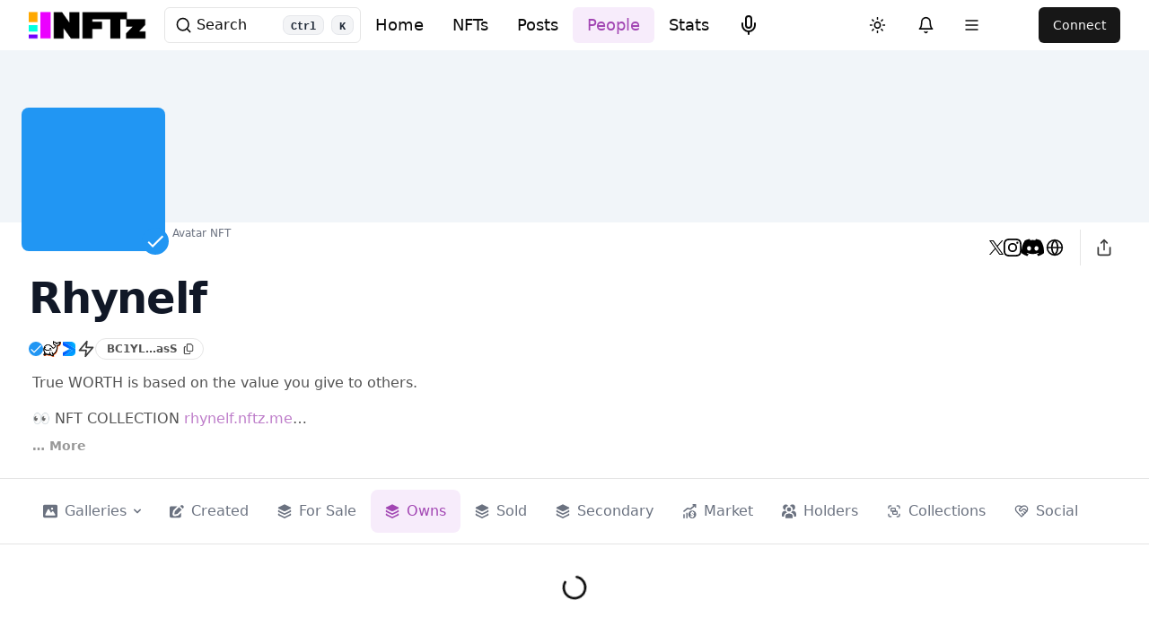

--- FILE ---
content_type: text/html
request_url: https://nftz.me/u/rhynelf/owns
body_size: 47415
content:
<!doctype html>
<html lang="en" style="overscroll-behavior-y: none;">
	<head>
		<meta charset="utf-8" />
		<link rel="icon" href="../../favicon.png" />
		<meta name='viewport' content='width=device-width,initial-scale=1,user-scalable=no'>
		<meta name="apple-mobile-web-app-capable" content="yes">
		<meta name="mobile-web-app-capable" content="yes">
		<meta name="apple-mobile-web-app-status-bar-style" content="black">
		<meta name="theme-color" content="#000000">
		<link rel="manifest" href="/manifest">
		<link rel="preconnect" href="https://fonts.googleapis.com">
		<link rel="preconnect" href="https://fonts.gstatic.com" crossorigin>
		<link rel="preconnect" href="https://nftzapi.azurewebsites.net" crossorigin>
		<link rel="preconnect" href="https://validator.nftz.me" crossorigin>
		<link rel="preconnect" href="https://bitcloutweb.azureedge.net" crossorigin>
		<link rel="preconnect" href="https://desonftfiles.azureedge.net" crossorigin>
		<link rel="preconnect" href="https://graphql-prod.deso.com" crossorigin>
		<link rel="dns-prefetch" href="https://www.googletagmanager.com/">
		<link href="https://www.googletagmanager.com/gtag/js?id=G-1BDWECMN3Z" rel="preload" as="script">
		
		<link href="../../_app/immutable/assets/app.D9nr0fXF.css" rel="stylesheet">
		<link href="../../_app/immutable/assets/2.BWVatapf.css" rel="stylesheet">
		<link href="../../_app/immutable/assets/Confetti.BmTLqFI2.css" rel="stylesheet">
		<link href="../../_app/immutable/assets/PopupProfile.Bf1VL2ms.css" rel="stylesheet">
		<link href="../../_app/immutable/assets/DesoMiniPost.D039J63D.css" rel="stylesheet">
		<link href="../../_app/immutable/assets/Toaster.CqNDpgoD.css" rel="stylesheet">
		<link href="../../_app/immutable/assets/desoPostCommon.CXmPf1vt.css" rel="stylesheet">
		<link href="../../_app/immutable/assets/VirtualCardGrid.BOT3GGqQ.css" rel="stylesheet"><title>NFTz - NFTs owned by Rhynelf</title><!-- HEAD_svelte-cpyj77_START --><!-- HTML_TAG_START --><script nonce="%sveltekit.nonce%">(function setInitialMode(defaultMode, themeColors2) {
  const rootEl = document.documentElement;
  const mode = localStorage.getItem("mode-watcher-mode") || defaultMode;
  const light = mode === "light" || mode === "system" && window.matchMedia("(prefers-color-scheme: light)").matches;
  rootEl.classList[light ? "remove" : "add"]("dark");
  rootEl.style.colorScheme = light ? "light" : "dark";
  if (themeColors2) {
    const themeMetaEl = document.querySelector('meta[name="theme-color"]');
    if (themeMetaEl) {
      themeMetaEl.setAttribute("content", mode === "light" ? themeColors2.light : themeColors2.dark);
    }
  }
  localStorage.setItem("mode-watcher-mode", mode);
})("system");</script><!-- HTML_TAG_END --><!-- HEAD_svelte-cpyj77_END --><!-- HEAD_svelte-edm2kb_START --><meta name="description" content="See, buy, find social NFTs from DeSo Blockchain. Supports 3D collectibles, Audio and VR. With live auctions. For NFT Creators and Collectors. Stake DeSo, Stake NFTs pay with creator coin or Openfund / Focus tokens.  "><link rel="canonical" href="https://nftz.me/u/rhynelf/owns"><meta name="keywords" content="nft,social,deso,blockchain,web3,crypto,marketplace,art,collectibles,decentralized,community,stake,creator coin,meme coin,focus,openfund,tokens,intersocial app,bitclout"><meta name="robots" content="index,follow"><meta name="googlebot" content="index,follow">  <meta name="twitter:card" content="summary_large_image">  <meta name="twitter:site" content="@nftz_me">  <meta name="twitter:title" content="NFTz - NFTs owned by Rhynelf">  <meta name="twitter:description" content="See, buy, find social NFTs from DeSo Blockchain. Supports 3D collectibles, Audio and VR. With live auctions. For NFT Creators and Collectors. Stake DeSo, Stake NFTs pay with creator coin or Openfund / Focus tokens.  ">  <meta name="twitter:image" content="https://validator.nftz.me/api/v0/get-single-profile-picture/BC1YLiBPqQLv7jrRsUEqthPCfFa7Tx9ycCmKU3nEhbmuzM8T7eiyasS">   <meta property="og:title" content="NFTz - NFTs owned by Rhynelf">    <meta property="og:description" content="See, buy, find social NFTs from DeSo Blockchain. Supports 3D collectibles, Audio and VR. With live auctions. For NFT Creators and Collectors. Stake DeSo, Stake NFTs pay with creator coin or Openfund / Focus tokens.  ">    <meta property="og:image" content="https://validator.nftz.me/api/v0/get-single-profile-picture/BC1YLiBPqQLv7jrRsUEqthPCfFa7Tx9ycCmKU3nEhbmuzM8T7eiyasS">    <meta property="og:url" content="https://nftz.me/u/rhynelf/owns">    <meta property="og:type" content="website">    <meta property="og:image:url" content="https://validator.nftz.me/api/v0/get-single-profile-picture/BC1YLiBPqQLv7jrRsUEqthPCfFa7Tx9ycCmKU3nEhbmuzM8T7eiyasS">   <meta property="og:site_name" content="NFTz.me"> <!-- HEAD_svelte-edm2kb_END -->
		<script>
			window.nav = navigator
			window.iOS = /iPad|iPhone|iPod/.test(nav.userAgent);
			window.mac = nav.platform.toUpperCase().indexOf('MAC') >= 0;
			window.fireFox = /firefox/.test(nav.userAgent.toLowerCase());
			window.isSafari = /^((?!chrome|android).)*safari/i.test(navigator.userAgent);
			window.android = /android/.test(nav.userAgent.toLowerCase());  
			window.isMobile = iOS || android;
		</script>
	</head>
	<body data-sveltekit-preload-data="hover" style="overscroll-behavior-y: none;">
		<div style="display: contents">   <div class="app"><header class="sticky top-0 z-50 w-full bg-background/95 backdrop-blur supports-[backdrop-filter]:bg-background/80"><div class="container max-w-[1500px] pl-3 pr-3 sm:px-[2rem] flex justify-between h-14 items-center"><a href="/" class="flex items-center">  <img class="h-8 mr-5 block dark:hidden" src="https://bitcloutweb.azureedge.net/public/icons/nftz-dark-tiny.png" alt="NFTz.me">  <img class="h-8 mr-5 hidden dark:block" src="https://bitcloutweb.azureedge.net/public/icons/nftz-light-tiny.png" alt="NFTz.me">    <button type="button" tabindex="0" class="ring-offset-background focus-visible:ring-ring inline-flex items-center justify-center whitespace-nowrap rounded-md text-sm font-medium transition-colors focus-visible:outline-none focus-visible:ring-2 focus-visible:ring-offset-2 disabled:pointer-events-none disabled:opacity-50 hover:bg-accent hover:text-accent-foreground h-10 px-4 py-2 xl:hidden mr-1" color="none" data-collapse-toggle="mobile-menu-3" aria-controls="mobile-menu-3" aria-expanded="false" data-button-root="">    <svg xmlns="http://www.w3.org/2000/svg" width="24" height="24" viewBox="0 0 24 24" fill="none" stroke="currentColor" stroke-width="2" stroke-linecap="round" stroke-linejoin="round" class="lucide-icon lucide lucide-search h-[1.2rem] w-[1.2rem]"><circle cx="11" cy="11" r="8"></circle><path d="m21 21-4.3-4.3"></path></svg></button> <div class="hidden relative xl:block"><div class="flex absolute inset-y-0 left-0 items-center pl-3 pointer-events-none">    <svg xmlns="http://www.w3.org/2000/svg" width="24" height="24" viewBox="0 0 24 24" fill="none" stroke="currentColor" stroke-width="2" stroke-linecap="round" stroke-linejoin="round" class="lucide-icon lucide lucide-search h-[1.2rem] w-[1.2rem]"><circle cx="11" cy="11" r="8"></circle><path d="m21 21-4.3-4.3"></path></svg>  Search <kbd class="px-2 pt-1 ml-10 text-xs font-semibold text-gray-800 bg-gray-100 border border-gray-200 rounded-lg dark:bg-gray-600 dark:text-gray-100 dark:border-gray-500">Ctrl</kbd>  <kbd class="px-2 pt-1 ml-2 text-xs font-semibold text-gray-800 bg-gray-100 border border-gray-200 rounded-lg dark:bg-gray-600 dark:text-gray-100 dark:border-gray-500">K</kbd> </div> <input class="flex h-10 w-full rounded-md border border-input bg-background px-3 py-2 text-sm ring-offset-background file:border-0 file:bg-transparent file:text-sm file:font-medium placeholder:text-muted-foreground focus-visible:outline-none focus-visible:ring-2 focus-visible:ring-ring focus-visible:ring-offset-2 disabled:cursor-not-allowed disabled:opacity-50 pl-10" id="search-navbar" readonly></div></a>  <div class="flex pl-0 md:order-2 xl:pl-24"> <button type="button" tabindex="0" class="ring-offset-background focus-visible:ring-ring inline-flex items-center justify-center whitespace-nowrap rounded-md text-sm font-medium transition-colors focus-visible:outline-none focus-visible:ring-2 focus-visible:ring-offset-2 disabled:pointer-events-none disabled:opacity-50 hover:bg-accent hover:text-accent-foreground h-10 w-10" data-button-root="">    <svg xmlns="http://www.w3.org/2000/svg" width="24" height="24" viewBox="0 0 24 24" fill="none" stroke="currentColor" stroke-width="2" stroke-linecap="round" stroke-linejoin="round" class="lucide-icon lucide lucide-sun h-[1.2rem] w-[1.2rem] rotate-0 scale-100 transition-all dark:-rotate-90 dark:scale-0"><circle cx="12" cy="12" r="4"></circle><path d="M12 2v2"></path><path d="M12 20v2"></path><path d="m4.93 4.93 1.41 1.41"></path><path d="m17.66 17.66 1.41 1.41"></path><path d="M2 12h2"></path><path d="M20 12h2"></path><path d="m6.34 17.66-1.41 1.41"></path><path d="m19.07 4.93-1.41 1.41"></path></svg>     <svg xmlns="http://www.w3.org/2000/svg" width="24" height="24" viewBox="0 0 24 24" fill="none" stroke="currentColor" stroke-width="2" stroke-linecap="round" stroke-linejoin="round" class="lucide-icon lucide lucide-moon absolute h-[1.2rem] w-[1.2rem] rotate-90 scale-0 transition-all dark:rotate-0 dark:scale-100"><path d="M12 3a6 6 0 0 0 9 9 9 9 0 1 1-9-9Z"></path></svg> <span class="sr-only" data-svelte-h="svelte-ntgole">Toggle theme</span></button>   <button type="button" tabindex="0" class="ring-offset-background focus-visible:ring-ring items-center justify-center whitespace-nowrap rounded-md text-sm font-medium transition-colors focus-visible:outline-none focus-visible:ring-2 focus-visible:ring-offset-2 disabled:pointer-events-none disabled:opacity-50 hover:bg-accent hover:text-accent-foreground h-10 px-4 py-2 hidden md:block ml-2" data-button-root="">    <svg xmlns="http://www.w3.org/2000/svg" width="24" height="24" viewBox="0 0 24 24" fill="none" stroke="currentColor" stroke-width="2" stroke-linecap="round" stroke-linejoin="round" class="lucide-icon lucide lucide-bell h-[1.2rem] w-[1.2rem]"><path d="M6 8a6 6 0 0 1 12 0c0 7 3 9 3 9H3s3-2 3-9"></path><path d="M10.3 21a1.94 1.94 0 0 0 3.4 0"></path></svg></button> <button aria-haspopup="dialog" aria-expanded="false" type="button" data-melt-dialog-trigger="" data-dialog-trigger=""> <button type="button" tabindex="0" class="ring-offset-background focus-visible:ring-ring items-center justify-center whitespace-nowrap rounded-md text-sm font-medium transition-colors focus-visible:outline-none focus-visible:ring-2 focus-visible:ring-offset-2 disabled:pointer-events-none disabled:opacity-50 hover:bg-accent hover:text-accent-foreground h-10 px-4 py-2 hidden md:block" data-button-root="">    <svg xmlns="http://www.w3.org/2000/svg" width="24" height="24" viewBox="0 0 24 24" fill="none" stroke="currentColor" stroke-width="2" stroke-linecap="round" stroke-linejoin="round" class="lucide-icon lucide lucide-menu h-[1.2rem] w-[1.2rem] "><line x1="4" x2="20" y1="12" y2="12"></line><line x1="4" x2="20" y1="6" y2="6"></line><line x1="4" x2="20" y1="18" y2="18"></line></svg></button></button> <div data-portal="" data-melt-dialog-portalled="" data-dialog-portal="" class=""> </div> <div class="w-34 flex items-center justify-end pl-2 lg:pl-4 lg:min-w-[140px]"> <button type="button" tabindex="0" class="ring-offset-background focus-visible:ring-ring inline-flex items-center justify-center whitespace-nowrap rounded-md text-sm font-medium transition-colors focus-visible:outline-none focus-visible:ring-2 focus-visible:ring-offset-2 disabled:pointer-events-none disabled:opacity-50 bg-primary text-primary-foreground hover:bg-primary/90 h-10 px-4 py-2" data-button-root="">Connect</button></div> </div> <ul class="gap-5 justify-center font-semibold hidden md:flex"><li class="hidden md:block"> <a href="/" tabindex="0" class="ring-offset-background focus-visible:ring-ring inline-flex items-center justify-center whitespace-nowrap rounded-md font-medium transition-colors focus-visible:outline-none focus-visible:ring-2 focus-visible:ring-offset-2 disabled:pointer-events-none disabled:opacity-50 hover:bg-accent hover:text-accent-foreground h-10 px-4 py-2 text-lg" data-button-root="">Home</a></li> <li class="hidden md:block"> <a href="/nfts/top" tabindex="0" class="ring-offset-background focus-visible:ring-ring inline-flex items-center justify-center whitespace-nowrap rounded-md font-medium transition-colors focus-visible:outline-none focus-visible:ring-2 focus-visible:ring-offset-2 disabled:pointer-events-none disabled:opacity-50 hover:bg-accent hover:text-accent-foreground h-10 px-4 py-2 text-lg" data-button-root="">NFTs</a></li> <li class="hidden md:block"> <a href="/posts" tabindex="0" class="ring-offset-background focus-visible:ring-ring inline-flex items-center justify-center whitespace-nowrap rounded-md font-medium transition-colors focus-visible:outline-none focus-visible:ring-2 focus-visible:ring-offset-2 disabled:pointer-events-none disabled:opacity-50 hover:bg-accent hover:text-accent-foreground h-10 px-4 py-2 text-lg" data-button-root="">Posts</a></li> <li class="hidden lg:block"> <a href="/people/topcreators" tabindex="0" class="ring-offset-background focus-visible:ring-ring inline-flex items-center justify-center whitespace-nowrap rounded-md font-medium transition-colors focus-visible:outline-none focus-visible:ring-2 focus-visible:ring-offset-2 disabled:pointer-events-none disabled:opacity-50 hover:bg-accent hover:text-accent-foreground h-10 px-4 py-2 text-lg text-primary-600 bg-primary-100" data-button-root="">People</a></li> <li class="hidden lg:block"> <a href="/stats" tabindex="0" class="ring-offset-background focus-visible:ring-ring inline-flex items-center justify-center whitespace-nowrap rounded-md font-medium transition-colors focus-visible:outline-none focus-visible:ring-2 focus-visible:ring-offset-2 disabled:pointer-events-none disabled:opacity-50 hover:bg-accent hover:text-accent-foreground h-10 px-4 py-2 text-lg" data-button-root="">Stats</a></li> <li class="hidden lg:block"> <button type="button" tabindex="0" class="ring-offset-background focus-visible:ring-ring inline-flex items-center justify-center whitespace-nowrap rounded-md font-medium transition-colors focus-visible:outline-none focus-visible:ring-2 focus-visible:ring-offset-2 disabled:pointer-events-none disabled:opacity-50 hover:bg-accent hover:text-accent-foreground h-10 px-4 py-2 text-lg" data-button-root="">    <svg xmlns="http://www.w3.org/2000/svg" width="24" height="24" viewBox="0 0 24 24" fill="none" stroke="currentColor" stroke-width="2" stroke-linecap="round" stroke-linejoin="round" class="lucide-icon lucide lucide-mic "><path d="M12 2a3 3 0 0 0-3 3v7a3 3 0 0 0 6 0V5a3 3 0 0 0-3-3Z"></path><path d="M19 10v2a7 7 0 0 1-14 0v-2"></path><line x1="12" x2="12" y1="19" y2="22"></line></svg></button></li></ul> </div></header>   <div data-portal="" data-melt-dialog-portalled="" data-dialog-portal=""> </div>  <main class="svelte-81m6u4"><div class="2xl:py-4 border-b dark:border-gray-600 max-w-[1440px] mx-auto"><div class="w-full ¡ h-24 md:h-48 bg-slate-100 dark:bg-slate-600 bg-cover bg-center 2xl:rounded-lg" style=";background-size: cover;background-position: center"></div> <div class="flex justify-between"><a class="flex justify-center items-center bg-white dark:bg-gray-800 rounded-xl -mt-20 lg:-mt-32 ml-4 lg:ml-6 p-1.5 lg:p-2 w-32 h-32 lg:w-40 lg:h-40" href="/u/undefined"> </a> <div class="absolute ml-36 lg:ml-48 text-xs font-light text-gray-500 dark:text-gray-400 mt-1 h-6"><a href="/nft/9846532e967ee36b2b53a6ced71c30e2fa250e66ec92a5a56cef47673a6ee752">Avatar NFT</a></div> <div class="flex items-center pr-2 lg:pr-6 pt-2 gap-2 lg:gap-4"><div class="border-r flex items-center gap-6 lg:gap-8 pr-2 lg:pr-4 h-10"></div> <button aria-describedby="XnikuZPITt" id="rGEklyHL1B" data-state="closed" data-melt-tooltip-trigger="" data-tooltip-trigger="" type="button"> <button type="button" tabindex="0" class="ring-offset-background focus-visible:ring-ring inline-flex items-center justify-center whitespace-nowrap rounded-md text-sm font-medium transition-colors focus-visible:outline-none focus-visible:ring-2 focus-visible:ring-offset-2 disabled:pointer-events-none disabled:opacity-50 hover:bg-accent hover:text-accent-foreground h-10 px-4 py-2" data-button-root="">    <svg xmlns="http://www.w3.org/2000/svg" width="24" height="24" viewBox="0 0 24 24" fill="none" stroke="currentColor" stroke-width="2" stroke-linecap="round" stroke-linejoin="round" class="lucide-icon lucide lucide-share h-5 w-5 opacity-80"><path d="M4 12v8a2 2 0 0 0 2 2h12a2 2 0 0 0 2-2v-8"></path><polyline points="16 6 12 2 8 6"></polyline><line x1="12" x2="12" y1="2" y2="15"></line></svg></button></button> </div></div> <div class="flex"><div class="w-full lg:w-1/2 pt-1 lg:pt-0 flex flex-col gap-1 lg:gap-0"><div class="px-3 lg:px-8"><div class="truncate"><div class="w-full flex justify-between"><h1 style="line-height:1.5" class="text-gray-900 dark:text-white w-full flex gap-3 items-center font-display text-4xl lg:text-5xl font-bold tracking-tight balance truncate">    <svg xmlns="http://www.w3.org/2000/svg" width="24" height="24" viewBox="0 0 24 24" fill="none" stroke="currentColor" stroke-width="2" stroke-linecap="round" stroke-linejoin="round" class="lucide-icon lucide lucide-loader-2 h-8 w-8 animate-spin "><path d="M21 12a9 9 0 1 1-6.219-8.56"></path></svg></h1>  <div class="lg:hidden pt-3"></div></div> <div class="flex flex-wrap items-center gap-3 lg:gap-5 pb-2 lg:pt-2"> <button aria-describedby="GTqoK6XkIQ" id="tiTCVMGE3x" data-state="closed" data-melt-tooltip-trigger="" data-tooltip-trigger="" type="button"> <button type="button" tabindex="0" class="ring-offset-background focus-visible:ring-ring inline-flex items-center justify-center whitespace-nowrap text-sm transition-colors focus-visible:outline-none focus-visible:ring-2 focus-visible:ring-offset-2 disabled:pointer-events-none disabled:opacity-50 border-input bg-background hover:bg-accent hover:text-accent-foreground border px-4 font-semibold py-0 h-6 pl-3 pr-2.5 rounded-full" data-button-root=""><div class="pr-1.5 opacity-70 text-xs">undefined…undefined</div> <svg class="w-3 h-3 opacity-70" viewBox="0 0 448 512"><path d="M384 336H192c-8.8 0-16-7.2-16-16V64c0-8.8 7.2-16 16-16l140.1 0L400 115.9V320c0 8.8-7.2 16-16 16zM192 384H384c35.3 0 64-28.7 64-64V115.9c0-12.7-5.1-24.9-14.1-33.9L366.1 14.1c-9-9-21.2-14.1-33.9-14.1H192c-35.3 0-64 28.7-64 64V320c0 35.3 28.7 64 64 64zM64 128c-35.3 0-64 28.7-64 64V448c0 35.3 28.7 64 64 64H256c35.3 0 64-28.7 64-64V416H272v32c0 8.8-7.2 16-16 16H64c-8.8 0-16-7.2-16-16V192c0-8.8 7.2-16 16-16H96V128H64z"></path></svg></button></button>  </div></div> <div class="flex flex-row items-start"></div></div> <div class="px-2 lg:px-4 lg:hidden"></div></div> <div class="w-full lg:w-1/2 px-2 lg:px-4 hidden lg:flex flex-col justify-between items-end"><div class="lg:pt-8"><div class="hidden lg:block pt-0 pr-4"></div></div>  <div class="w-full lg:w-fit"></div></div></div></div> <div class="flex items-center max-w-[1440px] mx-auto"><div class="flex flex-col gap-3 w-full"><div class="w-full flex flex-nowrap pl-3 lg:pl-8 overflow-x-auto hide-scrollbar border-b dark:border-gray-600 py-3 gap-2"><button aria-controls="7LMogrrlSb" aria-expanded="false" data-state="closed" id="gUG5l9mEYl" tabindex="0" data-melt-dropdown-menu-trigger="" data-menu-trigger="" type="button"> <button type="button" tabindex="0" class="ring-offset-background focus-visible:ring-ring inline-flex items-center justify-center whitespace-nowrap font-medium transition-colors focus-visible:outline-none focus-visible:ring-2 focus-visible:ring-offset-2 disabled:pointer-events-none disabled:opacity-50 hover:bg-accent hover:text-accent-foreground text-gray-500 px-4 py-3 h-12 text-md rounded-lg" data-button-root=""><svg xmlns="http://www.w3.org/2000/svg" fill="currentColor" class="shrink-0 w-4 h-4 mr-2" role="img" aria-label="image solid" viewBox="0 0 20 18"><path fill="currentColor" d="M18 0H2a2 2 0 0 0-2 2v14a2 2 0 0 0 2 2h16a2 2 0 0 0 2-2V2a2 2 0 0 0-2-2Zm-5.5 4a1.5 1.5 0 1 1 0 3 1.5 1.5 0 0 1 0-3Zm4.376 10.481A1 1 0 0 1 16 15H4a1 1 0 0 1-.895-1.447l3.5-7A1 1 0 0 1 7.468 6a.965.965 0 0 1 .9.5l2.775 4.757 1.546-1.887a1 1 0 0 1 1.618.1l2.541 4a1 1 0 0 1 .028 1.011Z"></path></svg> Galleries<svg xmlns="http://www.w3.org/2000/svg" fill="currentColor" class="shrink-0 ml-2 w-2 h-2" role="img" aria-label="chevron down solid" viewBox="0 0 10 6"><path fill="currentColor" d="M5.012 6a1 1 0 0 1-.707-.292l-4-3.992A.998.998 0 0 1 1.395.08a1 1 0 0 1 .324.224L5.012 3.59 8.305.305A1.001 1.001 0 0 1 10 1.014a.997.997 0 0 1-.28.702l-4 3.992A1.001 1.001 0 0 1 5.011 6Z"></path></svg> </button></button>   <button type="button" tabindex="0" class="ring-offset-background focus-visible:ring-ring inline-flex items-center justify-center whitespace-nowrap font-medium transition-colors focus-visible:outline-none focus-visible:ring-2 focus-visible:ring-offset-2 disabled:pointer-events-none disabled:opacity-50 hover:bg-accent hover:text-accent-foreground text-gray-500 px-4 py-3 h-12 text-md rounded-lg" data-button-root=""><svg xmlns="http://www.w3.org/2000/svg" fill="currentColor" class="shrink-0 w-4 h-4 mr-2" role="img" aria-label="pen to square solid" viewBox="0 0 20 18"><g fill="currentColor"><path d="M12.687 14.408a3.01 3.01 0 0 1-1.533.821l-3.566.713a3 3 0 0 1-3.53-3.53l.713-3.566a3.01 3.01 0 0 1 .821-1.533L10.905 2H2.167A2.169 2.169 0 0 0 0 4.167v11.666A2.169 2.169 0 0 0 2.167 18h11.666A2.169 2.169 0 0 0 16 15.833V11.1l-3.313 3.308Zm5.53-9.065.546-.546a2.518 2.518 0 0 0 0-3.56 2.576 2.576 0 0 0-3.559 0l-.547.547 3.56 3.559Z"></path><path d="M13.243 3.2 7.359 9.081a.5.5 0 0 0-.136.256L6.51 12.9a.5.5 0 0 0 .59.59l3.566-.713a.5.5 0 0 0 .255-.136L16.8 6.757 13.243 3.2Z"></path></g></svg> Created</button>  <button type="button" tabindex="0" class="ring-offset-background focus-visible:ring-ring inline-flex items-center justify-center whitespace-nowrap font-medium transition-colors focus-visible:outline-none focus-visible:ring-2 focus-visible:ring-offset-2 disabled:pointer-events-none disabled:opacity-50 hover:bg-accent hover:text-accent-foreground text-gray-500 px-4 py-3 h-12 text-md rounded-lg" data-button-root=""><svg xmlns="http://www.w3.org/2000/svg" fill="currentColor" class="shrink-0 w-4 h-4 mr-2" role="img" aria-label="layers solid" viewBox="0 0 20 20"><g fill="currentColor"><path d="m1.56 6.245 8 3.924a1 1 0 0 0 .88 0l8-3.924a1 1 0 0 0 0-1.8l-8-3.925a1 1 0 0 0-.88 0l-8 3.925a1 1 0 0 0 0 1.8Z"></path><path d="M18 8.376a1 1 0 0 0-1 1v.163l-7 3.434-7-3.434v-.163a1 1 0 0 0-2 0v.786a1 1 0 0 0 .56.9l8 3.925a1 1 0 0 0 .88 0l8-3.925a1.001 1.001 0 0 0 .56-.9v-.786a1 1 0 0 0-1-1Z"></path><path d="M17.993 13.191a1 1 0 0 0-1 1v.163l-7 3.435-7-3.435v-.163a1 1 0 1 0-2 0v.787a1 1 0 0 0 .56.9l8 3.925a1 1 0 0 0 .881 0l8-3.925a1 1 0 0 0 .559-.9v-.787a1 1 0 0 0-1-1Z"></path></g></svg> 
                For Sale</button>  <button type="button" tabindex="0" class="ring-offset-background focus-visible:ring-ring inline-flex items-center justify-center whitespace-nowrap font-medium transition-colors focus-visible:outline-none focus-visible:ring-2 focus-visible:ring-offset-2 disabled:pointer-events-none disabled:opacity-50 hover:bg-accent hover:text-accent-foreground text-primary-600 bg-primary-100 px-4 py-3 h-12 text-md rounded-lg" data-button-root=""><svg xmlns="http://www.w3.org/2000/svg" fill="currentColor" class="shrink-0 w-4 h-4 mr-2" role="img" aria-label="layers solid" viewBox="0 0 20 20"><g fill="currentColor"><path d="m1.56 6.245 8 3.924a1 1 0 0 0 .88 0l8-3.924a1 1 0 0 0 0-1.8l-8-3.925a1 1 0 0 0-.88 0l-8 3.925a1 1 0 0 0 0 1.8Z"></path><path d="M18 8.376a1 1 0 0 0-1 1v.163l-7 3.434-7-3.434v-.163a1 1 0 0 0-2 0v.786a1 1 0 0 0 .56.9l8 3.925a1 1 0 0 0 .88 0l8-3.925a1.001 1.001 0 0 0 .56-.9v-.786a1 1 0 0 0-1-1Z"></path><path d="M17.993 13.191a1 1 0 0 0-1 1v.163l-7 3.435-7-3.435v-.163a1 1 0 1 0-2 0v.787a1 1 0 0 0 .56.9l8 3.925a1 1 0 0 0 .881 0l8-3.925a1 1 0 0 0 .559-.9v-.787a1 1 0 0 0-1-1Z"></path></g></svg> 
            Owns</button>  <button type="button" tabindex="0" class="ring-offset-background focus-visible:ring-ring inline-flex items-center justify-center whitespace-nowrap font-medium transition-colors focus-visible:outline-none focus-visible:ring-2 focus-visible:ring-offset-2 disabled:pointer-events-none disabled:opacity-50 hover:bg-accent hover:text-accent-foreground text-gray-500 px-4 py-3 h-12 text-md rounded-lg" data-button-root=""><svg xmlns="http://www.w3.org/2000/svg" fill="currentColor" class="shrink-0 w-4 h-4 mr-2" role="img" aria-label="layers solid" viewBox="0 0 20 20"><g fill="currentColor"><path d="m1.56 6.245 8 3.924a1 1 0 0 0 .88 0l8-3.924a1 1 0 0 0 0-1.8l-8-3.925a1 1 0 0 0-.88 0l-8 3.925a1 1 0 0 0 0 1.8Z"></path><path d="M18 8.376a1 1 0 0 0-1 1v.163l-7 3.434-7-3.434v-.163a1 1 0 0 0-2 0v.786a1 1 0 0 0 .56.9l8 3.925a1 1 0 0 0 .88 0l8-3.925a1.001 1.001 0 0 0 .56-.9v-.786a1 1 0 0 0-1-1Z"></path><path d="M17.993 13.191a1 1 0 0 0-1 1v.163l-7 3.435-7-3.435v-.163a1 1 0 1 0-2 0v.787a1 1 0 0 0 .56.9l8 3.925a1 1 0 0 0 .881 0l8-3.925a1 1 0 0 0 .559-.9v-.787a1 1 0 0 0-1-1Z"></path></g></svg> 
                Sold</button>  <button type="button" tabindex="0" class="ring-offset-background focus-visible:ring-ring inline-flex items-center justify-center whitespace-nowrap font-medium transition-colors focus-visible:outline-none focus-visible:ring-2 focus-visible:ring-offset-2 disabled:pointer-events-none disabled:opacity-50 hover:bg-accent hover:text-accent-foreground text-gray-500 px-4 py-3 h-12 text-md rounded-lg" data-button-root=""><svg xmlns="http://www.w3.org/2000/svg" fill="currentColor" class="shrink-0 w-4 h-4 mr-2" role="img" aria-label="layers solid" viewBox="0 0 20 20"><g fill="currentColor"><path d="m1.56 6.245 8 3.924a1 1 0 0 0 .88 0l8-3.924a1 1 0 0 0 0-1.8l-8-3.925a1 1 0 0 0-.88 0l-8 3.925a1 1 0 0 0 0 1.8Z"></path><path d="M18 8.376a1 1 0 0 0-1 1v.163l-7 3.434-7-3.434v-.163a1 1 0 0 0-2 0v.786a1 1 0 0 0 .56.9l8 3.925a1 1 0 0 0 .88 0l8-3.925a1.001 1.001 0 0 0 .56-.9v-.786a1 1 0 0 0-1-1Z"></path><path d="M17.993 13.191a1 1 0 0 0-1 1v.163l-7 3.435-7-3.435v-.163a1 1 0 1 0-2 0v.787a1 1 0 0 0 .56.9l8 3.925a1 1 0 0 0 .881 0l8-3.925a1 1 0 0 0 .559-.9v-.787a1 1 0 0 0-1-1Z"></path></g></svg> 
                Secondary</button>  <button type="button" tabindex="0" class="ring-offset-background focus-visible:ring-ring inline-flex items-center justify-center whitespace-nowrap font-medium transition-colors focus-visible:outline-none focus-visible:ring-2 focus-visible:ring-offset-2 disabled:pointer-events-none disabled:opacity-50 hover:bg-accent hover:text-accent-foreground text-gray-500 px-4 py-3 h-12 text-md rounded-lg" data-button-root=""><svg xmlns="http://www.w3.org/2000/svg" fill="currentColor" class="shrink-0 w-4 h-4 mr-2" role="img" aria-label="chart mixed dollar solid" viewBox="0 0 19 20"><path fill="currentColor" d="M18.972.863a.913.913 0 0 0-.041-.207.956.956 0 0 0-.107-.19 1.01 1.01 0 0 0-.065-.116c-.008-.01-.02-.013-.028-.022a1.008 1.008 0 0 0-.174-.137 1.085 1.085 0 0 0-.141-.095 1.051 1.051 0 0 0-.171-.047.985.985 0 0 0-.207-.041C18.025.007 18.014 0 18 0h-3.207a1 1 0 1 0 0 2h.5l-4.552 3.9-3.5-.874a1 1 0 0 0-.867.189l-5 4a1 1 0 0 0 1.25 1.562L7.238 7.09l3.52.88a1 1 0 0 0 .892-.211L17 3.173v1.034a1 1 0 0 0 2 0V1a.9.9 0 0 0-.028-.137ZM13.5 9a5.5 5.5 0 1 0 0 11 5.5 5.5 0 0 0 0-11Zm.24 4.591a3.112 3.112 0 0 1 1.935 1.374 2.036 2.036 0 0 1 .234 1.584 2.255 2.255 0 0 1-1.374 1.469.982.982 0 0 1-1.953.09 2.943 2.943 0 0 1-1.475-.92 1 1 0 0 1 1.536-1.283.953.953 0 0 0 .507.29.778.778 0 0 0 .831-.18 1.108 1.108 0 0 0-.714-.481 3.105 3.105 0 0 1-1.934-1.374 2.042 2.042 0 0 1-.233-1.584 2.264 2.264 0 0 1 1.45-1.493v-.03a1 1 0 0 1 2 0c.517.159.98.457 1.337.862a1.002 1.002 0 1 1-1.524 1.3.962.962 0 0 0-.507-.286.775.775 0 0 0-.829.18 1.114 1.114 0 0 0 .713.482ZM6 20a1 1 0 0 1-1-1v-6a1 1 0 1 1 2 0v6a1 1 0 0 1-1 1Zm-4 0a1 1 0 0 1-1-1v-4a1 1 0 1 1 2 0v4a1 1 0 0 1-1 1Z"></path></svg> 
                Market</button>  <button type="button" tabindex="0" class="ring-offset-background focus-visible:ring-ring inline-flex items-center justify-center whitespace-nowrap font-medium transition-colors focus-visible:outline-none focus-visible:ring-2 focus-visible:ring-offset-2 disabled:pointer-events-none disabled:opacity-50 hover:bg-accent hover:text-accent-foreground text-gray-500 px-4 py-3 h-12 text-md rounded-lg" data-button-root=""><svg xmlns="http://www.w3.org/2000/svg" fill="currentColor" class="shrink-0 w-4 h-4 mr-2" role="img" aria-label="user group solid" viewBox="0 0 20 19"><g fill="currentColor"><path d="M14.5 0A3.987 3.987 0 0 0 11 2.1a4.977 4.977 0 0 1 3.9 5.858A3.989 3.989 0 0 0 14.5 0ZM9 13h2a4 4 0 0 1 4 4v2H5v-2a4 4 0 0 1 4-4Z"></path><path d="M5 19h10v-2a4 4 0 0 0-4-4H9a4 4 0 0 0-4 4v2ZM5 7a5.008 5.008 0 0 1 4-4.9 3.988 3.988 0 1 0-3.9 5.859A4.974 4.974 0 0 1 5 7Zm5 3a3 3 0 1 0 0-6 3 3 0 0 0 0 6Zm5-1h-.424a5.016 5.016 0 0 1-1.942 2.232A6.007 6.007 0 0 1 17 17h2a1 1 0 0 0 1-1v-2a5.006 5.006 0 0 0-5-5ZM5.424 9H5a5.006 5.006 0 0 0-5 5v2a1 1 0 0 0 1 1h2a6.007 6.007 0 0 1 4.366-5.768A5.016 5.016 0 0 1 5.424 9Z"></path></g></svg> 
                Holders</button>  <button type="button" tabindex="0" class="ring-offset-background focus-visible:ring-ring inline-flex items-center justify-center whitespace-nowrap font-medium transition-colors focus-visible:outline-none focus-visible:ring-2 focus-visible:ring-offset-2 disabled:pointer-events-none disabled:opacity-50 hover:bg-accent hover:text-accent-foreground text-gray-500 px-4 py-3 h-12 text-md rounded-lg" data-button-root="">    <svg xmlns="http://www.w3.org/2000/svg" width="24" height="24" viewBox="0 0 24 24" fill="none" stroke="currentColor" stroke-width="2" stroke-linecap="round" stroke-linejoin="round" class="lucide-icon lucide lucide-group w-4 h-4 mr-2"><path d="M3 7V5c0-1.1.9-2 2-2h2"></path><path d="M17 3h2c1.1 0 2 .9 2 2v2"></path><path d="M21 17v2c0 1.1-.9 2-2 2h-2"></path><path d="M7 21H5c-1.1 0-2-.9-2-2v-2"></path><rect width="7" height="5" x="7" y="7" rx="1"></rect><rect width="7" height="5" x="10" y="12" rx="1"></rect></svg>
                Collections</button>  <button type="button" tabindex="0" class="ring-offset-background focus-visible:ring-ring inline-flex items-center justify-center whitespace-nowrap font-medium transition-colors focus-visible:outline-none focus-visible:ring-2 focus-visible:ring-offset-2 disabled:pointer-events-none disabled:opacity-50 hover:bg-accent hover:text-accent-foreground text-gray-500 px-4 py-3 h-12 text-md rounded-lg" data-button-root="">    <svg xmlns="http://www.w3.org/2000/svg" width="24" height="24" viewBox="0 0 24 24" fill="none" stroke="currentColor" stroke-width="2" stroke-linecap="round" stroke-linejoin="round" class="lucide-icon lucide lucide-heart-handshake w-4 h-4 mr-2"><path d="M19 14c1.49-1.46 3-3.21 3-5.5A5.5 5.5 0 0 0 16.5 3c-1.76 0-3 .5-4.5 2-1.5-1.5-2.74-2-4.5-2A5.5 5.5 0 0 0 2 8.5c0 2.3 1.5 4.05 3 5.5l7 7Z"></path><path d="M12 5 9.04 7.96a2.17 2.17 0 0 0 0 3.08v0c.82.82 2.13.85 3 .07l2.07-1.9a2.82 2.82 0 0 1 3.79 0l2.96 2.66"></path><path d="m18 15-2-2"></path><path d="m15 18-2-2"></path></svg>
                Social</button></div> </div>      </div> <div class="min-h-[500px] max-w-[1440px] mx-auto"> <p class="text-center w-full mt-8" data-svelte-h="svelte-k5frzz">No owned items</p></div></main>  <button aria-haspopup="dialog" aria-expanded="false" type="button" data-melt-dialog-trigger="" data-dialog-trigger=""></button> <div data-portal="" data-melt-dialog-portalled="" data-dialog-portal="" class=""> </div>  <button aria-haspopup="dialog" aria-expanded="false" type="button" data-melt-dialog-trigger="" data-dialog-trigger=""></button> <div data-portal="" data-melt-dialog-portalled="" data-dialog-portal=""> </div>    <footer class="px-8 pb-6 pt-4 bg-black dark" style=""><div class="w-full md:flex md:justify-between" style="max-width:1366px;margin:auto"><div class="mb-6 md:mb-0" data-svelte-h="svelte-i3afqi"><a href="/"><img class="h-8" src="https://bitcloutweb.azureedge.net/public/icons/nftz-light-tiny.png" alt="NFTz.me"></a> </div> <div class="grid grid-cols-2 gap-8 sm:gap-6 sm:grid-cols-3"><div><h2 class="mb-6 text-sm font-semibold text-gray-900 uppercase dark:text-white" data-svelte-h="svelte-l8v9x9">Company</h2> <ul class="text-gray-600 dark:text-gray-400"><li class="mb-4"><a href="/pages/about" class="hover:underline">About us</a></li>  <li class="mb-4"><a href="https://deso.com" class="hover:underline" target="_blank">About Deso</a></li>  <li class="mb-4"><a href="https://heroswap.com/NFTz" class="hover:underline" target="_blank">Get $DESO</a></li>  <li class="mb-4"><a href="https://explorer.deso.com/validator/NFTzToken" class="hover:underline" target="_blank">Stake $DESO</a></li>  <li class="mb-4"><a href="https://intersocial.xyz/getapp" class="hover:underline" target="_blank">InterSocial App</a></li>  <li class="mb-4"><a href="https://focus.xyz/?password=CXK3HKND" class="hover:underline" target="_blank">Focus</a></li> </ul> </div> <div><h2 class="mb-6 text-sm font-semibold uppercase text-gray-900 dark:text-white" data-svelte-h="svelte-jy3es7">Docs</h2> <ul class="text-gray-600 dark:text-gray-400"><li class="mb-4"><a href="/pages/features" class="hover:underline">Features</a></li>  <li class="mb-4"><a href="/pages/help" class="hover:underline">Help / Support</a></li>  <li class="mb-4"><a href="/pages/updates" class="hover:underline">What´s New</a></li>  <li class="mb-4"><a href="/pages/nftztoken" class="hover:underline">$NFTzToken</a></li> </ul> </div> <div><h2 class="mb-6 text-sm font-semibold uppercase text-gray-900 dark:text-white" data-svelte-h="svelte-pqem6v">Legal</h2> <ul class="text-gray-600 dark:text-gray-400"><li class="mb-4"><a href="/pages/privacy" class="hover:underline">Privacy Policy</a></li>  <li class="mb-4"><a href="/pages/terms" class="hover:underline">Terms &amp; Conditions</a></li> </ul> </div></div></div> <hr class="my-6 border-gray-200 sm:mx-auto dark:border-gray-700 lg:my-8 "> <div class="sm:flex sm:items-center sm:justify-between pb-16 lg:pb-0 bg-black dark" style="max-width:1440px;margin:auto"><span class="block text-sm text-gray-500 sm:text-center dark:text-gray-400">© 2025 <a href="/" class="hover:underline">NFTz INC</a> All Rights Reserved.</span>  <ul class="flex flex-wrap gap-4 items-center mt-3 mr-4 text-sm text-gray-500 dark:text-gray-400 sm:mt-0"><li class="me-4 last:me-0 md:me-6"><a href="https://focus.xyz/NFTz" class="hover:underline" target="_blank"><svg class="w-5 h-5" viewBox="0 0 939 1068" fill="none" xmlns="http://www.w3.org/2000/svg"><path d="M102.51 105.004V320.162L668.672 634.758L102.51 965.77H568.993C718.042 965.77 838.771 859.846 838.771 729.163V535.454L102.51 105.004Z" fill="url(#paint0_linear)"></path><path d="M102.51 105.004L838.771 535.453V341.612C838.771 210.928 717.913 105.004 568.993 105.004H102.51Z" fill="url(#paint1_linear)"></path><path d="M489.831 535.458L102.508 750.617V965.776L668.666 634.762L489.831 535.458Z" fill="url(#paint2_linear)"></path><defs><linearGradient id="paint0_linear" x1="283.501" y1="298.582" x2="539.696" y2="917.162" gradientUnits="userSpaceOnUse"><stop stop-color="#0057FF"></stop><stop offset="1" stop-color="#00A3FF"></stop></linearGradient><linearGradient id="paint1_linear" x1="403.635" y1="302.957" x2="880.046" y2="177.143" gradientUnits="userSpaceOnUse"><stop stop-color="#0283FF"></stop><stop offset="1" stop-color="#01C2FF"></stop></linearGradient><linearGradient id="paint2_linear" x1="239.903" y1="886.052" x2="907.313" y2="0.663357" gradientUnits="userSpaceOnUse"><stop stop-color="#0157FF"></stop><stop offset="1" stop-color="#00FFFF"></stop></linearGradient></defs></svg></a></li>  <div></div>    <li class="me-4 last:me-0 md:me-6"><a href="https://x.com/NFTz_me" class="hover:underline" target="_blank"><svg class="fill-black dark:fill-white w-4 h-4 fill-gray-500 dark:fill-gray-400" viewBox="0 0 1200 1227" fill="none" xmlns="http://www.w3.org/2000/svg"><path d="M714.163 519.284L1160.89 0H1055.03L667.137 450.887L357.328 0H0L468.492 681.821L0 1226.37H105.866L515.491 750.218L842.672 1226.37H1200L714.137 519.284H714.163ZM569.165 687.828L521.697 619.934L144.011 79.6944H306.615L611.412 515.685L658.88 583.579L1055.08 1150.3H892.476L569.165 687.854V687.828Z"></path></svg> <span class="sr-only" data-svelte-h="svelte-mmby2h">X / Twitter</span></a></li>  <div></div>    <li class="me-4 last:me-0 md:me-6"><a href="https://t.me/+rcDKUA5Wupo0YWQx" class="hover:underline" target="_blank"><svg viewBox="0 0 20 20" class="fill-black dark:fill-white w-5 h-5 fill-gray-500 dark:fill-gray-400"><path d="M10 0C4.478 0 0 4.478 0 9.99 0 15.511 4.478 20 10 20s10-4.488 10-10.01C20 4.477 15.522 0 10 0zm4.925 6.28c-.064.927-1.78 7.856-1.78 7.856s-.107.406-.48.416a.644.644 0 01-.49-.192c-.395-.33-1.29-.97-2.132-1.556a.953.953 0 01-.107.096c-.192.17-.48.416-.789.714a10.7 10.7 0 00-.373.352l-.01.01a2.214 2.214 0 01-.193.171c-.415.341-.458.053-.458-.096l.224-2.441v-.021l.01-.022c.011-.032.033-.043.033-.043s4.36-3.88 4.477-4.296c.01-.021-.021-.042-.074-.021-.288.096-5.31 3.273-5.864 3.625-.032.02-.128.01-.128.01l-2.441-.8s-.288-.117-.192-.383c.021-.053.053-.107.17-.181.544-.384 10-3.785 10-3.785s.267-.085.427-.032c.074.032.117.064.16.17.01.043.021.128.021.224 0 .054-.01.118-.01.224z"></path></svg> <div></div>   </a></li> </ul> </div></footer>    <div style="opacity:1" class="fixed z-50 backdrop-blur supports-[backdrop-filter]:bg-background/80 border-gray-200 dark:bg-gray-700 dark:border-gray-600 bg-opacity-80 dark:bg-opacity-80 md:hidden mb-1 h-14 w-[80%] max-w-lg -translate-x-1/2 bg-white border rounded-full bottom-4 left-1/2"><div class="grid h-full max-w-lg mx-auto grid-cols-6 items-center px-2">  <a href="/" tabindex="0" class="ring-offset-background focus-visible:ring-ring whitespace-nowrap text-sm font-medium transition-colors focus-visible:outline-none focus-visible:ring-2 focus-visible:ring-offset-2 disabled:pointer-events-none disabled:opacity-50 h-10 py-2 inline-flex flex-col items-center justify-center px-5 rounded-full hover:text-primary-600 hover:bg-transparent" aria-label="Home" data-button-root="">    <svg xmlns="http://www.w3.org/2000/svg" width="24" height="24" viewBox="0 0 24 24" fill="none" stroke="currentColor" stroke-width="2" stroke-linecap="round" stroke-linejoin="round" class="lucide-icon lucide lucide-home shrink-0 w-6 h-6 mb-1"><path d="m3 9 9-7 9 7v11a2 2 0 0 1-2 2H5a2 2 0 0 1-2-2z"></path><polyline points="9 22 9 12 15 12 15 22"></polyline></svg> <span class="sr-only" data-svelte-h="svelte-1in8tzo">Home</span></a>  <a href="/nfts/top" tabindex="0" class="ring-offset-background focus-visible:ring-ring whitespace-nowrap text-sm font-medium transition-colors focus-visible:outline-none focus-visible:ring-2 focus-visible:ring-offset-2 disabled:pointer-events-none disabled:opacity-50 h-10 py-2 inline-flex flex-col items-center justify-center px-5 rounded-full hover:text-primary-600 hover:bg-transparent" aria-label="NFTs" data-button-root="">    <svg xmlns="http://www.w3.org/2000/svg" width="24" height="24" viewBox="0 0 24 24" fill="none" stroke="currentColor" stroke-width="2" stroke-linecap="round" stroke-linejoin="round" class="lucide-icon lucide lucide-grid-3x3 shrink-0 w-6 h-6 mb-1"><rect width="18" height="18" x="3" y="3" rx="2"></rect><path d="M3 9h18"></path><path d="M3 15h18"></path><path d="M9 3v18"></path><path d="M15 3v18"></path></svg> <span class="sr-only" data-svelte-h="svelte-cm9ttu">NFTs</span></a> <div class="flex items-center justify-center"> <a href="/mint" tabindex="0" class="ring-offset-background focus-visible:ring-ring inline-flex items-center justify-center whitespace-nowrap text-sm font-medium transition-colors focus-visible:outline-none focus-visible:ring-2 focus-visible:ring-offset-2 disabled:pointer-events-none disabled:opacity-50 h-10 px-4 rounded-full py-1 hover:text-primary-600 hover:bg-transparent" aria-label="Mint NFT" data-button-root="">    <svg xmlns="http://www.w3.org/2000/svg" width="24" height="24" viewBox="0 0 24 24" fill="none" stroke="currentColor" stroke-width="2" stroke-linecap="round" stroke-linejoin="round" class="lucide-icon lucide lucide-plus-circle shrink-0 w-10 h-10 mb-1"><circle cx="12" cy="12" r="10"></circle><path d="M8 12h8"></path><path d="M12 8v8"></path></svg></a></div>  <button type="button" tabindex="0" class="ring-offset-background focus-visible:ring-ring whitespace-nowrap text-sm font-medium transition-colors focus-visible:outline-none focus-visible:ring-2 focus-visible:ring-offset-2 disabled:pointer-events-none disabled:opacity-50 h-10 py-2 inline-flex flex-col items-center justify-center px-5 rounded-full hover:text-primary-600 hover:bg-transparent" data-button-root="">    <svg xmlns="http://www.w3.org/2000/svg" width="24" height="24" viewBox="0 0 24 24" fill="none" stroke="currentColor" stroke-width="2" stroke-linecap="round" stroke-linejoin="round" class="lucide-icon lucide lucide-bell shrink-0 w-6 h-6 mb-1"><path d="M6 8a6 6 0 0 1 12 0c0 7 3 9 3 9H3s3-2 3-9"></path><path d="M10.3 21a1.94 1.94 0 0 0 3.4 0"></path></svg> <span class="sr-only" data-svelte-h="svelte-1bd9syj">Notifications</span></button>  <button type="button" tabindex="0" class="ring-offset-background focus-visible:ring-ring whitespace-nowrap text-sm font-medium transition-colors focus-visible:outline-none focus-visible:ring-2 focus-visible:ring-offset-2 disabled:pointer-events-none disabled:opacity-50 h-10 py-2 inline-flex flex-col items-center justify-center px-5 rounded-full hover:text-primary-600 hover:bg-transparent" aria-label="NFTs" data-button-root="">    <svg xmlns="http://www.w3.org/2000/svg" width="24" height="24" viewBox="0 0 24 24" fill="none" stroke="currentColor" stroke-width="2" stroke-linecap="round" stroke-linejoin="round" class="lucide-icon lucide lucide-mic shrink-0 w-6 h-6 mb-1"><path d="M12 2a3 3 0 0 0-3 3v7a3 3 0 0 0 6 0V5a3 3 0 0 0-3-3Z"></path><path d="M19 10v2a7 7 0 0 1-14 0v-2"></path><line x1="12" x2="12" y1="19" y2="22"></line></svg> <span class="sr-only" data-svelte-h="svelte-8spt63">Rooms</span></button> <button aria-haspopup="dialog" aria-expanded="false" type="button" data-melt-dialog-trigger="" data-dialog-trigger=""> <button type="button" tabindex="0" class="ring-offset-background focus-visible:ring-ring whitespace-nowrap text-sm font-medium transition-colors focus-visible:outline-none focus-visible:ring-2 focus-visible:ring-offset-2 disabled:pointer-events-none disabled:opacity-50 h-10 py-2 inline-flex flex-col items-center justify-center px-5 rounded-full hover:text-primary-600 hover:bg-transparent" data-button-root="">    <svg xmlns="http://www.w3.org/2000/svg" width="24" height="24" viewBox="0 0 24 24" fill="none" stroke="currentColor" stroke-width="2" stroke-linecap="round" stroke-linejoin="round" class="lucide-icon lucide lucide-menu shrink-0 w-6 h-6 mb-1"><line x1="4" x2="20" y1="12" y2="12"></line><line x1="4" x2="20" y1="6" y2="6"></line><line x1="4" x2="20" y1="18" y2="18"></line></svg> <span class="sr-only" data-svelte-h="svelte-sxdmm8">Menu</span></button></button> <div data-portal="" data-melt-dialog-portalled="" data-dialog-portal="" class=""> </div></div></div>    </div> <link rel="icon" href="https://bitcloutweb.azureedge.net/public/icons/nftz/icon-256x256.png"> <link rel="apple-touch-icon" href="https://bitcloutweb.azureedge.net/public/icons/nftz/icon-256x256.png"> <link rel="apple-touch-startup-image" media="(device-width: 320px) and (device-height: 568px) and (-webkit-device-pixel-ratio: 2)" href="https://bitcloutweb.azureedge.net/public/icons//splash-640x1136.png?v=1"> <link rel="apple-touch-startup-image" media="(device-width: 360px) and (device-height: 780px) and (-webkit-device-pixel-ratio: 3)" href="https://bitcloutweb.azureedge.net/public/icons//splash-1125x2436.png?v=1"> <link rel="apple-touch-startup-image" media="(device-width: 375px) and (device-height: 667px) and (-webkit-device-pixel-ratio: 2)" href="https://bitcloutweb.azureedge.net/public/icons//splash-750x1334.png?v=1"> <link rel="apple-touch-startup-image" media="(device-width: 375px) and (device-height: 812px) and (-webkit-device-pixel-ratio: 3)" href="https://bitcloutweb.azureedge.net/public/icons//splash-1125x2436.png?v=1"> <link rel="apple-touch-startup-image" media="(device-width: 414px) and (device-height: 736px) and (-webkit-device-pixel-ratio: 3)" href="https://bitcloutweb.azureedge.net/public/icons//splash-1242x2208.png?v=1"> <link rel="apple-touch-startup-image" media="(device-width: 414px) and (device-height: 896px) and (-webkit-device-pixel-ratio: 2)" href="https://bitcloutweb.azureedge.net/public/icons/splash-828x1792.png?v=1"> <link rel="apple-touch-startup-image" media="(device-width: 414px) and (device-height: 896px) and (-webkit-device-pixel-ratio: 3)" href="https://bitcloutweb.azureedge.net/public/icons/splash-1242x2688.png?v=1"> <link rel="apple-touch-startup-image" media="(device-width: 390px) and (device-height: 844px) and (-webkit-device-pixel-ratio: 3)" href="https://bitcloutweb.azureedge.net/public/icons/splash-1170x2532.png?v=1"> <link rel="apple-touch-startup-image" media="(device-width: 428px) and (device-height: 926px) and (-webkit-device-pixel-ratio: 3)" href="https://bitcloutweb.azureedge.net/public/icons/splash-1284x2778.png?v=1"> 
			
			<script>
				{
					__sveltekit_wjixjs = {
						base: new URL("../..", location).pathname.slice(0, -1)
					};

					const element = document.currentScript.parentElement;

					const data = [{"type":"data","data":{session:"2bdab477-fc76-4e2d-af4f-597c7a9b818c"},"uses":{}},null,{"type":"data","data":{profile:{edh:"",cdh:"5Q/aJNOjePByoxu8jZuUKw==",background:"",icon:"",iconwebp:"",backgroundwebp:"",extraData:{derivedPublicKey:"BC1YLjLcZpS7EJRqeHphFoK1FH3Kd58Anw4rAZVB5QviUuYeGjBEtNz",displayName:"Rhynelf",blogSlugMap:null,nftzData:null,nftProfilePicturePostHashHex:"9846532e967ee36b2b53a6ced71c30e2fa250e66ec92a5a56cef47673a6ee752",nftProfilePictureUrl:"https://nftz.mypinata.cloud/ipfs/bafybeif34pjy4357pbksr5g4yw6uujop554k5jaoqttc57khaatumc7w64",nftProfileOptimizedUrl:null},i:"BC1YLiBPqQLv7jrRsUEqthPCfFa7Tx9ycCmKU3nEhbmuzM8T7eiyasS",u:"Rhynelf",ExtraData:{DisplayName:"Rhynelf",NFTProfilePictureUrl:"https://nftz.mypinata.cloud/ipfs/bafybeif34pjy4357pbksr5g4yw6uujop554k5jaoqttc57khaatumc7w64",NFTProfilePicturePostHashHex:"9846532e967ee36b2b53a6ced71c30e2fa250e66ec92a5a56cef47673a6ee752"}}},"uses":{"params":["handle"]}},null];

					Promise.all([
						import("../../_app/immutable/entry/start.CiSWeqNR.js"),
						import("../../_app/immutable/entry/app.D8yF8qRA.js")
					]).then(([kit, app]) => {
						kit.start(app, element, {
							node_ids: [0, 2, 3, 64],
							data,
							form: null,
							error: null
						});
					});

					if ('serviceWorker' in navigator) {
						addEventListener('load', function () {
							navigator.serviceWorker.register('../../service-worker.js');
						});
					}
				}
			</script>
		</div>
	</body>
	<script async defer src="https://www.googletagmanager.com/gtag/js?id=G-1BDWECMN3Z"></script>
	<script>
		window.dataLayer = window.dataLayer || [];
		function gtag() { dataLayer.push(arguments); }
		gtag('js', new Date());
		gtag('config', 'G-1BDWECMN3Z');
	</script>
</html>


--- FILE ---
content_type: text/css
request_url: https://nftz.me/_app/immutable/assets/desoPostCommon.CXmPf1vt.css
body_size: 314
content:
.card-audio.svelte-1iqawt6.svelte-1iqawt6{width:100%;background-color:var(--box-background);display:flex;flex-direction:column;align-items:center;justify-content:center;border-radius:8px}.audio-wrapper.svelte-1iqawt6.svelte-1iqawt6{width:70%;height:50px;margin:20px auto;text-align:center}.audio-wrapper.svelte-1iqawt6 audio.svelte-1iqawt6{width:100%}.cover-image-wrapper.svelte-1iqawt6.svelte-1iqawt6{height:50%;width:50%;border-radius:10px;margin-bottom:10px}.cover-image-wrapper.showTrackList.svelte-1iqawt6.svelte-1iqawt6{height:25%;width:25%}.cover-image-wrapper.inGrid.svelte-1iqawt6.svelte-1iqawt6{height:60%;width:60%}.cover-image-wrapper.svelte-1iqawt6 img.svelte-1iqawt6{width:100%;height:100%;opacity:0;transition:opacity .1s ease-in;-o-object-fit:cover;object-fit:cover;-o-object-position:center center;object-position:center center}.cover-image-wrapper.svelte-1iqawt6 img.loaded.svelte-1iqawt6{opacity:1}.card-audio-title.svelte-1iqawt6.svelte-1iqawt6,.card-audio-author.svelte-1iqawt6.svelte-1iqawt6{width:60%;text-align:center;overflow:hidden;text-overflow:ellipsis;white-space:nowrap;font-size:.9em}


--- FILE ---
content_type: text/css
request_url: https://nftz.me/_app/immutable/assets/VirtualCardGrid.BOT3GGqQ.css
body_size: 39
content:
.item.svelte-19mj2h7{padding:1rem}


--- FILE ---
content_type: text/javascript
request_url: https://nftz.me/_app/immutable/chunks/ProfileAvatar.CjkOZcrG.js
body_size: 2967
content:
import{s as B,a as p,c as w,b as v,d as m,e as o,i as E,f as z,n as L,j as F,l as G,v as d,m as te,o as ie,h as P,u as T,k as U,Y}from"./scheduler.ivzML1p_.js";import{S as I,i as H,t as _,g as C,b,d as j,c as S,a as N,m as q,e as A}from"./index.DLavGeDv.js";import{g as J}from"./desoFunctions.BM1W8MlU.js";import{m as le,n as re}from"./common.D8AjgY9y.js";import{w as O,x as Q,y as R}from"./constants.DOZHyxJ0.js";import{v as se}from"./store.Da946acO.js";function fe(s){let e,i,t,r,f;return{c(){e=p("svg"),i=p("path"),t=p("path"),this.h()},l(a){e=w(a,"svg",{xmlns:!0,height:!0,viewBox:!0,width:!0,fill:!0,class:!0});var l=v(e);i=w(l,"path",{d:!0,fill:!0}),v(i).forEach(m),t=w(l,"path",{d:!0}),v(t).forEach(m),l.forEach(m),this.h()},h(){o(i,"d","M0 0h24v24H0z"),o(i,"fill","none"),o(t,"d","M9 16.2L4.8 12l-1.4 1.4L9 19 21 7l-1.4-1.4L9 16.2z"),o(e,"xmlns","http://www.w3.org/2000/svg"),o(e,"height",r=s[0]+"px"),o(e,"viewBox","0 0 24 24"),o(e,"width",f=s[0]+"px"),o(e,"fill","#fff"),o(e,"class","flex items-center justify-center")},m(a,l){E(a,e,l),z(e,i),z(e,t)},p(a,[l]){l&1&&r!==(r=a[0]+"px")&&o(e,"height",r),l&1&&f!==(f=a[0]+"px")&&o(e,"width",f)},i:L,o:L,d(a){a&&m(e)}}}function ne(s,e,i){let{size:t=24}=e;return s.$$set=r=>{"size"in r&&i(0,t=r.size)},[t]}class oe extends I{constructor(e){super(),H(this,e,ne,fe,B,{size:0})}}function ae(s){let e,i,t,r,f,a,l,n,h;return{c(){e=p("svg"),i=p("g"),t=p("rect"),r=p("g"),f=p("g"),a=p("g"),l=p("path"),this.h()},l(c){e=w(c,"svg",{xmlns:!0,"enable-background":!0,height:!0,viewBox:!0,width:!0,fill:!0,class:!0});var u=v(e);i=w(u,"g",{});var g=v(i);t=w(g,"rect",{fill:!0,height:!0,width:!0}),v(t).forEach(m),g.forEach(m),r=w(u,"g",{});var M=v(r);f=w(M,"g",{});var V=v(f);a=w(V,"g",{});var D=v(a);l=w(D,"path",{d:!0}),v(l).forEach(m),D.forEach(m),V.forEach(m),M.forEach(m),u.forEach(m),this.h()},h(){o(t,"fill","none"),o(t,"height",s[0]),o(t,"width",s[0]),o(l,"d","M14,11c0-1.1-0.9-2-2-2s-2,0.9-2,2s0.9,2,2,2S14,12.1,14,11z M7.98,18.25c-0.29-0.9-0.57-1.94-0.76-3L6,16.07v2.98 L7.98,18.25z M12,2c0,0,5,2,5,11l2.11,1.41c0.56,0.37,0.89,1,0.89,1.66V22l-5-2H9l-5,2v-5.93c0-0.67,0.33-1.29,0.89-1.66L7,13 C7,4,12,2,12,2z M12,4.36c0,0-3,2.02-3,8.64c0,2.25,1,5,1,5h4c0,0,1-2.75,1-5C15,6.38,12,4.36,12,4.36z M18,19.05v-2.98 l-1.22-0.81c-0.19,1.05-0.47,2.1-0.76,3L18,19.05z"),o(e,"xmlns","http://www.w3.org/2000/svg"),o(e,"enable-background","new 0 0 24 24"),o(e,"height",n=s[0]+"px"),o(e,"viewBox","0 0 24 24"),o(e,"width",h=s[0]+"px"),o(e,"fill","#fff"),o(e,"class","flex items-center justify-center")},m(c,u){E(c,e,u),z(e,i),z(i,t),z(e,r),z(r,f),z(f,a),z(a,l)},p(c,[u]){u&1&&o(t,"height",c[0]),u&1&&o(t,"width",c[0]),u&1&&n!==(n=c[0]+"px")&&o(e,"height",n),u&1&&h!==(h=c[0]+"px")&&o(e,"width",h)},i:L,o:L,d(c){c&&m(e)}}}function he(s,e,i){let{size:t=24}=e;return s.$$set=r=>{"size"in r&&i(0,t=r.size)},[t]}class ue extends I{constructor(e){super(),H(this,e,he,ae,B,{size:0})}}function ce(s){let e,i,t,r,f,a;return{c(){e=p("svg"),i=p("path"),t=p("path"),r=p("path"),this.h()},l(l){e=w(l,"svg",{xmlns:!0,height:!0,viewBox:!0,width:!0,fill:!0,class:!0});var n=v(e);i=w(n,"path",{d:!0,fill:!0}),v(i).forEach(m),t=w(n,"path",{d:!0,fill:!0}),v(t).forEach(m),r=w(n,"path",{d:!0}),v(r).forEach(m),n.forEach(m),this.h()},h(){o(i,"d","M0 0h24v24H0z"),o(i,"fill","none"),o(t,"d","M0 0h24v24H0z"),o(t,"fill","none"),o(r,"d","M12 17.27 18.18 21l-1.64-7.03L22 9.24l-7.19-.61L12 2 9.19 8.63 2 9.24l5.46 4.73L5.82 21z"),o(e,"xmlns","http://www.w3.org/2000/svg"),o(e,"height",f=s[0]+"px"),o(e,"viewBox","0 0 24 24"),o(e,"width",a=s[0]+"px"),o(e,"fill","#fff"),o(e,"class","flex items-center justify-center")},m(l,n){E(l,e,n),z(e,i),z(e,t),z(e,r)},p(l,[n]){n&1&&f!==(f=l[0]+"px")&&o(e,"height",f),n&1&&a!==(a=l[0]+"px")&&o(e,"width",a)},i:L,o:L,d(l){l&&m(e)}}}function ge(s,e,i){let{size:t=24}=e;return s.$$set=r=>{"size"in r&&i(0,t=r.size)},[t]}class me extends I{constructor(e){super(),H(this,e,ge,ce,B,{size:0})}}function de(s){let e,i,t,r,f;return{c(){e=p("svg"),i=p("rect"),t=p("path"),this.h()},l(a){e=w(a,"svg",{xmlns:!0,"enable-background":!0,height:!0,viewBox:!0,width:!0,fill:!0,class:!0});var l=v(e);i=w(l,"rect",{fill:!0,width:!0,height:!0}),v(i).forEach(m),t=w(l,"path",{d:!0}),v(t).forEach(m),l.forEach(m),this.h()},h(){o(i,"fill","none"),o(i,"width",s[0]),o(i,"height",s[0]),o(t,"d","M19,5h-2V3H7v2H5C3.9,5,3,5.9,3,7v1c0,2.55,1.92,4.63,4.39,4.94c0.63,1.5,1.98,2.63,3.61,2.96V19H7v2h10v-2h-4v-3.1 c1.63-0.33,2.98-1.46,3.61-2.96C19.08,12.63,21,10.55,21,8V7C21,5.9,20.1,5,19,5z M5,8V7h2v3.82C5.84,10.4,5,9.3,5,8z M19,8 c0,1.3-0.84,2.4-2,2.82V7h2V8z"),o(e,"xmlns","http://www.w3.org/2000/svg"),o(e,"enable-background","new 0 0 24 24"),o(e,"height",r=s[0]+"px"),o(e,"viewBox","0 0 24 24"),o(e,"width",f=s[0]+"px"),o(e,"fill",s[1]),o(e,"class","flex items-center justify-center")},m(a,l){E(a,e,l),z(e,i),z(e,t)},p(a,[l]){l&1&&o(i,"width",a[0]),l&1&&o(i,"height",a[0]),l&1&&r!==(r=a[0]+"px")&&o(e,"height",r),l&1&&f!==(f=a[0]+"px")&&o(e,"width",f),l&2&&o(e,"fill",a[1])},i:L,o:L,d(a){a&&m(e)}}}function _e(s,e,i){let{size:t=24}=e,{color:r="#fff"}=e;return s.$$set=f=>{"size"in f&&i(0,t=f.size),"color"in f&&i(1,r=f.color)},[t,r]}class ve extends I{constructor(e){super(),H(this,e,_e,de,B,{size:0,color:1})}}function W(s){let e,i,t,r,f,a,l=s[6]>0&&X(s);return{c(){e=F("img"),r=P(),l&&l.c(),f=T(),this.h()},l(n){e=G(n,"IMG",{src:!0,alt:!0,class:!0,style:!0,loading:!0,decoding:!0}),r=U(n),l&&l.l(n),f=T(),this.h()},h(){Y(e.src,i=s[2]||J(s[1]))||o(e,"src",i),o(e,"alt",""),o(e,"class",t="p-[2px] border-0 border-none antialiased "+(s[10]?"rounded-lg":"rounded-full")+" object-cover object-center "+(s[6]==0,"")),d(e,"background-color",s[7]),d(e,"width",s[0]+"px"),d(e,"height",s[0]+"px"),d(e,"max-width",s[0]+"px"),d(e,"max-height",s[0]+"px"),d(e,"min-width",s[0]+"px"),d(e,"min-height",s[0]+"px"),o(e,"loading","lazy"),o(e,"decoding","async")},m(n,h){E(n,e,h),E(n,r,h),l&&l.m(n,h),E(n,f,h),a=!0},p(n,h){(!a||h&6&&!Y(e.src,i=n[2]||J(n[1])))&&o(e,"src",i),(!a||h&64&&t!==(t="p-[2px] border-0 border-none antialiased "+(n[10]?"rounded-lg":"rounded-full")+" object-cover object-center "+(n[6]==0,"")))&&o(e,"class",t),(!a||h&128)&&d(e,"background-color",n[7]),(!a||h&1)&&d(e,"width",n[0]+"px"),(!a||h&1)&&d(e,"height",n[0]+"px"),(!a||h&1)&&d(e,"max-width",n[0]+"px"),(!a||h&1)&&d(e,"max-height",n[0]+"px"),(!a||h&1)&&d(e,"min-width",n[0]+"px"),(!a||h&1)&&d(e,"min-height",n[0]+"px"),n[6]>0?l?(l.p(n,h),h&64&&_(l,1)):(l=X(n),l.c(),_(l,1),l.m(f.parentNode,f)):l&&(C(),b(l,1,1,()=>{l=null}),j())},i(n){a||(_(l),a=!0)},o(n){b(l),a=!1},d(n){n&&(m(e),m(r),m(f)),l&&l.d(n)}}}function X(s){let e,i,t,r,f,a,l=s[6]===1&&Z(s),n=s[6]===2&&x(s),h=s[6]===3&&y(s),c=s[6]===4&&$(s);return{c(){e=F("div"),l&&l.c(),i=P(),n&&n.c(),t=P(),h&&h.c(),r=P(),c&&c.c(),this.h()},l(u){e=G(u,"DIV",{class:!0,style:!0});var g=v(e);l&&l.l(g),i=U(g),n&&n.l(g),t=U(g),h&&h.l(g),r=U(g),c&&c.l(g),g.forEach(m),this.h()},h(){o(e,"class",f="antialiased absolute flex justify-center items-center "+(s[10]?s[3]?"-bottom-1 -right-1":"bottom-0 right-0":s[3]?"bottom-1 right-2":"bottom-1 right-0")+" !rounded-full"),d(e,"background-color",s[8]),d(e,"width",s[5]+"px"),d(e,"height",s[5]+"px")},m(u,g){E(u,e,g),l&&l.m(e,null),z(e,i),n&&n.m(e,null),z(e,t),h&&h.m(e,null),z(e,r),c&&c.m(e,null),a=!0},p(u,g){u[6]===1?l?(l.p(u,g),g&64&&_(l,1)):(l=Z(u),l.c(),_(l,1),l.m(e,i)):l&&(C(),b(l,1,1,()=>{l=null}),j()),u[6]===2?n?(n.p(u,g),g&64&&_(n,1)):(n=x(u),n.c(),_(n,1),n.m(e,t)):n&&(C(),b(n,1,1,()=>{n=null}),j()),u[6]===3?h?(h.p(u,g),g&64&&_(h,1)):(h=y(u),h.c(),_(h,1),h.m(e,r)):h&&(C(),b(h,1,1,()=>{h=null}),j()),u[6]===4?c?(c.p(u,g),g&64&&_(c,1)):(c=$(u),c.c(),_(c,1),c.m(e,null)):c&&(C(),b(c,1,1,()=>{c=null}),j()),(!a||g&8&&f!==(f="antialiased absolute flex justify-center items-center "+(u[10]?u[3]?"-bottom-1 -right-1":"bottom-0 right-0":u[3]?"bottom-1 right-2":"bottom-1 right-0")+" !rounded-full"))&&o(e,"class",f),(!a||g&256)&&d(e,"background-color",u[8]),(!a||g&32)&&d(e,"width",u[5]+"px"),(!a||g&32)&&d(e,"height",u[5]+"px")},i(u){a||(_(l),_(n),_(h),_(c),a=!0)},o(u){b(l),b(n),b(h),b(c),a=!1},d(u){u&&m(e),l&&l.d(),n&&n.d(),h&&h.d(),c&&c.d()}}}function Z(s){let e,i;return e=new oe({props:{size:Math.round(s[5]*.8)}}),{c(){S(e.$$.fragment)},l(t){N(e.$$.fragment,t)},m(t,r){q(e,t,r),i=!0},p(t,r){const f={};r&32&&(f.size=Math.round(t[5]*.8)),e.$set(f)},i(t){i||(_(e.$$.fragment,t),i=!0)},o(t){b(e.$$.fragment,t),i=!1},d(t){A(e,t)}}}function x(s){let e,i;return e=new ue({props:{size:Math.round(s[5]*.7)}}),{c(){S(e.$$.fragment)},l(t){N(e.$$.fragment,t)},m(t,r){q(e,t,r),i=!0},p(t,r){const f={};r&32&&(f.size=Math.round(t[5]*.7)),e.$set(f)},i(t){i||(_(e.$$.fragment,t),i=!0)},o(t){b(e.$$.fragment,t),i=!1},d(t){A(e,t)}}}function y(s){let e,i;return e=new me({props:{size:Math.round(s[5]*.8)}}),{c(){S(e.$$.fragment)},l(t){N(e.$$.fragment,t)},m(t,r){q(e,t,r),i=!0},p(t,r){const f={};r&32&&(f.size=Math.round(t[5]*.8)),e.$set(f)},i(t){i||(_(e.$$.fragment,t),i=!0)},o(t){b(e.$$.fragment,t),i=!1},d(t){A(e,t)}}}function $(s){let e,i;return e=new ve({props:{size:Math.round(s[5]*.8),color:s[9]?"#000":"#fff"}}),{c(){S(e.$$.fragment)},l(t){N(e.$$.fragment,t)},m(t,r){q(e,t,r),i=!0},p(t,r){const f={};r&32&&(f.size=Math.round(t[5]*.8)),r&512&&(f.color=t[9]?"#000":"#fff"),e.$set(f)},i(t){i||(_(e.$$.fragment,t),i=!0)},o(t){b(e.$$.fragment,t),i=!1},d(t){A(e,t)}}}function pe(s){let e,i,t=s[4]&&W(s);return{c(){e=F("div"),t&&t.c(),this.h()},l(r){e=G(r,"DIV",{class:!0,style:!0});var f=v(e);t&&t.l(f),f.forEach(m),this.h()},h(){o(e,"class","relative flex-none"),d(e,"width",s[0]+"px"),d(e,"height",s[0]+"px")},m(r,f){E(r,e,f),t&&t.m(e,null),i=!0},p(r,[f]){r[4]?t?(t.p(r,f),f&16&&_(t,1)):(t=W(r),t.c(),_(t,1),t.m(e,null)):t&&(C(),b(t,1,1,()=>{t=null}),j()),(!i||f&1)&&d(e,"width",r[0]+"px"),(!i||f&1)&&d(e,"height",r[0]+"px")},i(r){i||(_(t),i=!0)},o(r){b(t),i=!1},d(r){r&&m(e),t&&t.d()}}}function we(s,e,i){var K;let t;te(s,se,k=>i(12,t=k));let{size:r=50}=e,{profile:f}=e,{img:a=null}=e,{big:l=!1}=e,{forceLevel:n=0}=e,h=0,c=!1,u=0,g="transparent",M="transparent",V=!1,D=!!((K=f==null?void 0:f.ExtraData)!=null&&K.NFTProfilePictureUrl);ie(()=>{i(5,h=l?30:Math.round(r*.3)),i(9,V=le()),i(4,c=!0)});function ee(){switch(n>0?i(6,u=n):i(6,u=re(t,(f==null?void 0:f.PublicKeyBase58Check)||(f==null?void 0:f.id)||(f==null?void 0:f.i))),u){case 1:i(7,g=R),i(8,M=R);break;case 2:i(7,g=Q),i(8,M=Q);break;case 3:i(7,g=O),i(8,M=O);break;case 4:V?(i(8,M="#fff"),i(7,g="#fff")):(i(8,M="#000"),i(7,g="#000"));break}}return s.$$set=k=>{"size"in k&&i(0,r=k.size),"profile"in k&&i(1,f=k.profile),"img"in k&&i(2,a=k.img),"big"in k&&i(3,l=k.big),"forceLevel"in k&&i(11,n=k.forceLevel)},s.$$.update=()=>{s.$$.dirty&4112&&t.length&&c&&ee()},[r,f,a,l,c,h,u,g,M,V,D,n,t]}class Ve extends I{constructor(e){super(),H(this,e,we,pe,B,{size:0,profile:1,img:2,big:3,forceLevel:11})}}export{Ve as P,oe as V,ue as a,me as b,ve as c};


--- FILE ---
content_type: text/javascript
request_url: https://nftz.me/_app/immutable/chunks/deso-protocol.Btt_KHiw.js
body_size: 205
content:
import{i as n,a as i,m as r,b as a}from"./social.BoyKZYFt.js";const o=e=>{typeof e.MinFeeRateNanosPerKB=="number"&&(a.MinFeeRateNanosPerKB=e.MinFeeRateNanosPerKB),typeof e.localConstruction=="boolean"&&(a.LocalConstruction=e.localConstruction),n.configure(e),typeof e.nodeURI=="string"&&e.nodeURI.length>0&&i.configure({nodeURI:e.nodeURI}),typeof e.mediaURI=="string"&&e.mediaURI.length>0&&r.configure({mediaURI:e.mediaURI})};export{o as c};


--- FILE ---
content_type: text/javascript
request_url: https://nftz.me/_app/immutable/nodes/1.BcLAZ5df.js
body_size: 3465
content:
import{s as M,u as j,i as P,d as y,Q as L,K as ve,g as I,z as W,R as g,A as Q,j as C,l as z,b as B,N as q,P as c,B as R,C as V,D as Y,I as $,U as X,t as F,h as A,p as K,k as D,q as xe,e as U,f as x,r as Z,m as Ce}from"../chunks/scheduler.ivzML1p_.js";import{S as ee,i as re,g as ze,b as N,d as Ee,t as S,c as Be,a as Ne,m as Se,e as Pe}from"../chunks/index.DLavGeDv.js";import{g as G}from"../chunks/spread.CgU5AtxT.js";import{t as He}from"../chunks/bundle-mjs.DWrLILi5.js";import{p as Ie}from"../chunks/stores.BkCM8FaA.js";function Te(t){let e=t[2],r,h,l=t[2]&&O(t);return{c(){l&&l.c(),r=j()},l(s){l&&l.l(s),r=j()},m(s,n){l&&l.m(s,n),P(s,r,n),h=!0},p(s,n){s[2]?e?M(e,s[2])?(l.d(1),l=O(s),e=s[2],l.c(),l.m(r.parentNode,r)):l.p(s,n):(l=O(s),e=s[2],l.c(),l.m(r.parentNode,r)):e&&(l.d(1),l=null,e=s[2])},i(s){h||(S(l,s),h=!0)},o(s){N(l,s),h=!1},d(s){s&&y(r),l&&l.d(s)}}}function Ue(t){let e,r,h,l;const s=t[12].default,n=Q(s,t,t[11],null);let i=[{type:t[1]},t[4],{class:t[3]}],d={};for(let a=0;a<i.length;a+=1)d=I(d,i[a]);return{c(){e=C("button"),n&&n.c(),this.h()},l(a){e=z(a,"BUTTON",{type:!0,class:!0});var u=B(e);n&&n.l(u),u.forEach(y),this.h()},h(){q(e,d)},m(a,u){P(a,e,u),n&&n.m(e,null),e.autofocus&&e.focus(),r=!0,h||(l=[c(e,"click",t[22]),c(e,"change",t[23]),c(e,"keydown",t[24]),c(e,"keyup",t[25]),c(e,"touchstart",t[26],{passive:!0}),c(e,"touchend",t[27]),c(e,"touchcancel",t[28]),c(e,"mouseenter",t[29]),c(e,"mouseleave",t[30])],h=!0)},p(a,u){n&&n.p&&(!r||u[0]&2048)&&R(n,s,a,a[11],r?Y(s,a[11],u,null):V(a[11]),null),q(e,d=G(i,[(!r||u[0]&2)&&{type:a[1]},u[0]&16&&a[4],(!r||u[0]&8)&&{class:a[3]}]))},i(a){r||(S(n,a),r=!0)},o(a){N(n,a),r=!1},d(a){a&&y(e),n&&n.d(a),h=!1,$(l)}}}function je(t){let e,r,h,l;const s=t[12].default,n=Q(s,t,t[11],null);let i=[{href:t[0]},t[4],{class:t[3]},{role:"button"}],d={};for(let a=0;a<i.length;a+=1)d=I(d,i[a]);return{c(){e=C("a"),n&&n.c(),this.h()},l(a){e=z(a,"A",{href:!0,class:!0,role:!0});var u=B(e);n&&n.l(u),u.forEach(y),this.h()},h(){q(e,d)},m(a,u){P(a,e,u),n&&n.m(e,null),r=!0,h||(l=[c(e,"click",t[13]),c(e,"change",t[14]),c(e,"keydown",t[15]),c(e,"keyup",t[16]),c(e,"touchstart",t[17],{passive:!0}),c(e,"touchend",t[18]),c(e,"touchcancel",t[19]),c(e,"mouseenter",t[20]),c(e,"mouseleave",t[21])],h=!0)},p(a,u){n&&n.p&&(!r||u[0]&2048)&&R(n,s,a,a[11],r?Y(s,a[11],u,null):V(a[11]),null),q(e,d=G(i,[(!r||u[0]&1)&&{href:a[0]},u[0]&16&&a[4],(!r||u[0]&8)&&{class:a[3]},{role:"button"}]))},i(a){r||(S(n,a),r=!0)},o(a){N(n,a),r=!1},d(a){a&&y(e),n&&n.d(a),h=!1,$(l)}}}function O(t){let e,r;const h=t[12].default,l=Q(h,t,t[11],null);let s=[t[4],{class:t[3]}],n={};for(let i=0;i<s.length;i+=1)n=I(n,s[i]);return{c(){e=C(t[2]),l&&l.c(),this.h()},l(i){e=z(i,(t[2]||"null").toUpperCase(),{class:!0});var d=B(e);l&&l.l(d),d.forEach(y),this.h()},h(){X(t[2])(e,n)},m(i,d){P(i,e,d),l&&l.m(e,null),r=!0},p(i,d){l&&l.p&&(!r||d[0]&2048)&&R(l,h,i,i[11],r?Y(h,i[11],d,null):V(i[11]),null),X(i[2])(e,n=G(s,[d[0]&16&&i[4],(!r||d[0]&8)&&{class:i[3]}]))},i(i){r||(S(l,i),r=!0)},o(i){N(l,i),r=!1},d(i){i&&y(e),l&&l.d(i)}}}function qe(t){let e,r,h,l;const s=[je,Ue,Te],n=[];function i(d,a){return d[0]?0:d[2]==="button"?1:2}return e=i(t),r=n[e]=s[e](t),{c(){r.c(),h=j()},l(d){r.l(d),h=j()},m(d,a){n[e].m(d,a),P(d,h,a),l=!0},p(d,a){let u=e;e=i(d),e===u?n[e].p(d,a):(ze(),N(n[u],1,1,()=>{n[u]=null}),Ee(),r=n[e],r?r.p(d,a):(r=n[e]=s[e](d),r.c()),S(r,1),r.m(h.parentNode,h))},i(d){l||(S(r),l=!0)},o(d){N(r),l=!1},d(d){d&&y(h),n[e].d(d)}}}function Ae(t,e,r){const h=["pill","outline","size","href","type","color","shadow","tag","checked"];let l=L(e,h),{$$slots:s={},$$scope:n}=e;const i=ve("group");let{pill:d=!1}=e,{outline:a=!1}=e,{size:u=i?"sm":"md"}=e,{href:_=void 0}=e,{type:H="button"}=e,{color:b=i?a?"dark":"alternative":"primary"}=e,{shadow:k=!1}=e,{tag:v="button"}=e,{checked:m=void 0}=e;const f={alternative:"text-gray-900 bg-white border border-gray-200 hover:bg-gray-100 dark:bg-gray-800 dark:text-gray-400 hover:text-primary-700 focus-within:text-primary-700 dark:focus-within:text-white dark:hover:text-white dark:hover:bg-gray-700",blue:"text-white bg-blue-700 hover:bg-blue-800 dark:bg-blue-600 dark:hover:bg-blue-700",dark:"text-white bg-gray-800 hover:bg-gray-900 dark:bg-gray-800 dark:hover:bg-gray-700",green:"text-white bg-green-700 hover:bg-green-800 dark:bg-green-600 dark:hover:bg-green-700",light:"text-gray-900 bg-white border border-gray-300 hover:bg-gray-100 dark:bg-gray-800 dark:text-white dark:border-gray-600 dark:hover:bg-gray-700 dark:hover:border-gray-600",primary:"text-white bg-primary-700 hover:bg-primary-800 dark:bg-primary-600 dark:hover:bg-primary-700",purple:"text-white bg-purple-700 hover:bg-purple-800 dark:bg-purple-600 dark:hover:bg-purple-700",red:"text-white bg-red-700 hover:bg-red-800 dark:bg-red-600 dark:hover:bg-red-700",yellow:"text-white bg-yellow-400 hover:bg-yellow-500 ",none:""},p={alternative:"text-primary-700 border dark:text-primary-500 bg-gray-100 dark:bg-gray-700 border-gray-300 shadow-gray-300 dark:shadow-gray-800 shadow-inner",blue:"text-blue-900 bg-blue-400 dark:bg-blue-500 shadow-blue-700 dark:shadow-blue-800 shadow-inner",dark:"text-white bg-gray-500 dark:bg-gray-600 shadow-gray-800 dark:shadow-gray-900 shadow-inner",green:"text-green-900 bg-green-400 dark:bg-green-500 shadow-green-700 dark:shadow-green-800 shadow-inner",light:"text-gray-900 bg-gray-100 border border-gray-300 dark:bg-gray-500 dark:text-gray-900 dark:border-gray-700 shadow-gray-300 dark:shadow-gray-700 shadow-inner",primary:"text-primary-900 bg-primary-400 dark:bg-primary-500 shadow-primary-700 dark:shadow-primary-800 shadow-inner",purple:"text-purple-900 bg-purple-400 dark:bg-purple-500 shadow-purple-700 dark:shadow-purple-800 shadow-inner",red:"text-red-900 bg-red-400 dark:bg-red-500 shadow-red-700 dark:shadow-red-800 shadow-inner",yellow:"text-yellow-900 bg-yellow-300 dark:bg-yellow-400 shadow-yellow-500 dark:shadow-yellow-700 shadow-inner",none:""},w={alternative:"focus-within:ring-gray-200 dark:focus-within:ring-gray-700",blue:"focus-within:ring-blue-300 dark:focus-within:ring-blue-800",dark:"focus-within:ring-gray-300 dark:focus-within:ring-gray-700",green:"focus-within:ring-green-300 dark:focus-within:ring-green-800",light:"focus-within:ring-gray-200 dark:focus-within:ring-gray-700",primary:"focus-within:ring-primary-300 dark:focus-within:ring-primary-800",purple:"focus-within:ring-purple-300 dark:focus-within:ring-purple-900",red:"focus-within:ring-red-300 dark:focus-within:ring-red-900",yellow:"focus-within:ring-yellow-300 dark:focus-within:ring-yellow-900",none:""},E={alternative:"shadow-gray-500/50 dark:shadow-gray-800/80",blue:"shadow-blue-500/50 dark:shadow-blue-800/80",dark:"shadow-gray-500/50 dark:shadow-gray-800/80",green:"shadow-green-500/50 dark:shadow-green-800/80",light:"shadow-gray-500/50 dark:shadow-gray-800/80",primary:"shadow-primary-500/50 dark:shadow-primary-800/80",purple:"shadow-purple-500/50 dark:shadow-purple-800/80",red:"shadow-red-500/50 dark:shadow-red-800/80 ",yellow:"shadow-yellow-500/50 dark:shadow-yellow-800/80 ",none:""},T={alternative:"text-gray-900 dark:text-gray-400 hover:text-white border border-gray-800 hover:bg-gray-900 focus-within:bg-gray-900 focus-within:text-white focus-within:ring-gray-300 dark:border-gray-600 dark:hover:text-white dark:hover:bg-gray-600 dark:focus-within:ring-gray-800",blue:"text-blue-700 hover:text-white border border-blue-700 hover:bg-blue-800 dark:border-blue-500 dark:text-blue-500 dark:hover:text-white dark:hover:bg-blue-600",dark:"text-gray-900 hover:text-white border border-gray-800 hover:bg-gray-900 focus-within:bg-gray-900 focus-within:text-white dark:border-gray-600 dark:hover:text-white dark:hover:bg-gray-600",green:"text-green-700 hover:text-white border border-green-700 hover:bg-green-800 dark:border-green-500 dark:text-green-500 dark:hover:text-white dark:hover:bg-green-600",light:"text-gray-500 hover:text-gray-900 bg-white border border-gray-200 dark:border-gray-600 dark:hover:text-white dark:text-gray-400 hover:bg-gray-50 dark:bg-gray-700 dark:hover:bg-gray-600",primary:"text-primary-700 hover:text-white border border-primary-700 hover:bg-primary-700 dark:border-primary-500 dark:text-primary-500 dark:hover:text-white dark:hover:bg-primary-600",purple:"text-purple-700 hover:text-white border border-purple-700 hover:bg-purple-800 dark:border-purple-400 dark:text-purple-400 dark:hover:text-white dark:hover:bg-purple-500",red:"text-red-700 hover:text-white border border-red-700 hover:bg-red-800 dark:border-red-500 dark:text-red-500 dark:hover:text-white dark:hover:bg-red-600",yellow:"text-yellow-400 hover:text-white border border-yellow-400 hover:bg-yellow-500 dark:border-yellow-300 dark:text-yellow-300 dark:hover:text-white dark:hover:bg-yellow-400",none:""},te={xs:"px-3 py-2 text-xs",sm:"px-4 py-2 text-sm",md:"px-5 py-2.5 text-sm",lg:"px-5 py-3 text-base",xl:"px-6 py-3.5 text-base"},ae=()=>a||b==="alternative"||b==="light";let J;function oe(o){g.call(this,t,o)}function le(o){g.call(this,t,o)}function ne(o){g.call(this,t,o)}function ie(o){g.call(this,t,o)}function de(o){g.call(this,t,o)}function se(o){g.call(this,t,o)}function he(o){g.call(this,t,o)}function ue(o){g.call(this,t,o)}function ge(o){g.call(this,t,o)}function ce(o){g.call(this,t,o)}function be(o){g.call(this,t,o)}function fe(o){g.call(this,t,o)}function ye(o){g.call(this,t,o)}function ke(o){g.call(this,t,o)}function we(o){g.call(this,t,o)}function me(o){g.call(this,t,o)}function pe(o){g.call(this,t,o)}function _e(o){g.call(this,t,o)}return t.$$set=o=>{r(39,e=I(I({},e),W(o))),r(4,l=L(e,h)),"pill"in o&&r(5,d=o.pill),"outline"in o&&r(6,a=o.outline),"size"in o&&r(7,u=o.size),"href"in o&&r(0,_=o.href),"type"in o&&r(1,H=o.type),"color"in o&&r(8,b=o.color),"shadow"in o&&r(9,k=o.shadow),"tag"in o&&r(2,v=o.tag),"checked"in o&&r(10,m=o.checked),"$$scope"in o&&r(11,n=o.$$scope)},t.$$.update=()=>{r(3,J=He("text-center font-medium",i?"focus-within:ring-2":"focus-within:ring-4",i&&"focus-within:z-10",i||"focus-within:outline-none","inline-flex items-center justify-center "+te[u],a&&m&&"border dark:border-gray-900",a&&m&&p[b],a&&!m&&T[b],!a&&m&&p[b],!a&&!m&&f[b],b==="alternative"&&(i&&!m?"dark:bg-gray-700 dark:text-white dark:border-gray-700 dark:hover:border-gray-600 dark:hover:bg-gray-600":"dark:bg-transparent dark:border-gray-600 dark:hover:border-gray-600"),a&&b==="dark"&&(i?m?"bg-gray-900 border-gray-800 dark:border-white dark:bg-gray-600":"dark:text-white border-gray-800 dark:border-white":"dark:text-gray-400 dark:border-gray-700"),w[b],ae()&&i&&"border-s-0 first:border-s",i?d&&"first:rounded-s-full last:rounded-e-full"||"first:rounded-s-lg last:rounded-e-lg":d&&"rounded-full"||"rounded-lg",k&&"shadow-lg",k&&E[b],e.disabled&&"cursor-not-allowed opacity-50",e.class))},e=W(e),[_,H,v,J,l,d,a,u,b,k,m,n,s,oe,le,ne,ie,de,se,he,ue,ge,ce,be,fe,ye,ke,we,me,pe,_e]}class De extends ee{constructor(e){super(),re(this,e,Ae,qe,M,{pill:5,outline:6,size:7,href:0,type:1,color:8,shadow:9,tag:2,checked:10},null,[-1,-1])}}function Oe(t){let e;return{c(){e=F("Back to Homepage")},l(r){e=K(r,"Back to Homepage")},m(r,h){P(r,e,h)},d(r){r&&y(e)}}}function Fe(t){var m;let e,r,h,l=t[0].status+"",s,n,i,d=((m=t[0].error)==null?void 0:m.message)+"",a,u,_,H="Sorry, we can't find that page or there is another error. You'll find lots to explore on the home page.",b,k,v;return k=new De({props:{href:"/",size:"lg",color:"alternative",$$slots:{default:[Oe]},$$scope:{ctx:t}}}),{c(){e=C("section"),r=C("div"),h=C("h1"),s=F(l),n=A(),i=C("p"),a=F(d),u=A(),_=C("p"),_.textContent=H,b=A(),Be(k.$$.fragment),this.h()},l(f){e=z(f,"SECTION",{});var p=B(e);r=z(p,"DIV",{class:!0});var w=B(r);h=z(w,"H1",{class:!0});var E=B(h);s=K(E,l),E.forEach(y),n=D(w),i=z(w,"P",{class:!0});var T=B(i);a=K(T,d),T.forEach(y),u=D(w),_=z(w,"P",{class:!0,"data-svelte-h":!0}),xe(_)!=="svelte-du331f"&&(_.textContent=H),b=D(w),Ne(k.$$.fragment,w),w.forEach(y),p.forEach(y),this.h()},h(){U(h,"class","text-xl"),U(i,"class","mb-4 text-3xl tracking-tight font-bold text-gray-900 md:text-4xl dark:text-white"),U(_,"class","mb-4 text-lg font-light text-gray-500 dark:text-gray-400"),U(r,"class","container mx-auto px-4 py-12 text-center")},m(f,p){P(f,e,p),x(e,r),x(r,h),x(h,s),x(r,n),x(r,i),x(i,a),x(r,u),x(r,_),x(r,b),Se(k,r,null),v=!0},p(f,[p]){var E;(!v||p&1)&&l!==(l=f[0].status+"")&&Z(s,l),(!v||p&1)&&d!==(d=((E=f[0].error)==null?void 0:E.message)+"")&&Z(a,d);const w={};p&2&&(w.$$scope={dirty:p,ctx:f}),k.$set(w)},i(f){v||(S(k.$$.fragment,f),v=!0)},o(f){N(k.$$.fragment,f),v=!1},d(f){f&&y(e),Pe(k)}}}function Ke(t,e,r){let h;return Ce(t,Ie,l=>r(0,h=l)),[h]}class Ge extends ee{constructor(e){super(),re(this,e,Ke,Fe,M,{})}}export{Ge as component};


--- FILE ---
content_type: text/javascript
request_url: https://nftz.me/_app/immutable/chunks/index.CHDsgBnl.js
body_size: 919
content:
import{a as h}from"./utils.CPxPheIn.js";import{S as M,T as v,g as b,J as k}from"./scheduler.ivzML1p_.js";function B(i,{delay:y=0,duration:c=400,easing:d=M}={}){const p=+getComputedStyle(i).opacity;return{delay:y,duration:c,easing:d,css:o=>`opacity: ${o*p}`}}function R(i,{delay:y=0,duration:c=400,easing:d=h,x:p=0,y:o=0,opacity:r=0}={}){const e=getComputedStyle(i),l=+e.opacity,n=e.transform==="none"?"":e.transform,t=l*(1-r),[$,a]=v(p),[u,g]=v(o);return{delay:y,duration:c,easing:d,css:(f,m)=>`
			transform: ${n} translate(${(1-f)*$}${a}, ${(1-f)*u}${g});
			opacity: ${l-t*m}`}}function V(i,{delay:y=0,duration:c=400,easing:d=h,axis:p="y"}={}){const o=getComputedStyle(i),r=+o.opacity,e=p==="y"?"height":"width",l=parseFloat(o[e]),n=p==="y"?["top","bottom"]:["left","right"],t=n.map(s=>`${s[0].toUpperCase()}${s.slice(1)}`),$=parseFloat(o[`padding${t[0]}`]),a=parseFloat(o[`padding${t[1]}`]),u=parseFloat(o[`margin${t[0]}`]),g=parseFloat(o[`margin${t[1]}`]),f=parseFloat(o[`border${t[0]}Width`]),m=parseFloat(o[`border${t[1]}Width`]);return{delay:y,duration:c,easing:d,css:s=>`overflow: hidden;opacity: ${Math.min(s*20,1)*r};${e}: ${s*l}px;padding-${n[0]}: ${s*$}px;padding-${n[1]}: ${s*a}px;margin-${n[0]}: ${s*u}px;margin-${n[1]}: ${s*g}px;border-${n[0]}-width: ${s*f}px;border-${n[1]}-width: ${s*m}px;`}}function W(i,{delay:y=0,duration:c=400,easing:d=h,start:p=0,opacity:o=0}={}){const r=getComputedStyle(i),e=+r.opacity,l=r.transform==="none"?"":r.transform,n=1-p,t=e*(1-o);return{delay:y,duration:c,easing:d,css:($,a)=>`
			transform: ${l} scale(${1-n*a});
			opacity: ${e-t*a}
		`}}function z({fallback:i,...y}){const c=new Map,d=new Map;function p(r,e,l){const{delay:n=0,duration:t=_=>Math.sqrt(_)*30,easing:$=h}=b(b({},y),l),a=r.getBoundingClientRect(),u=e.getBoundingClientRect(),g=a.left-u.left,f=a.top-u.top,m=a.width/u.width,s=a.height/u.height,C=Math.sqrt(g*g+f*f),x=getComputedStyle(e),F=x.transform==="none"?"":x.transform,S=+x.opacity;return{delay:n,duration:k(t)?t(C):t,easing:$,css:(_,w)=>`
				opacity: ${_*S};
				transform-origin: top left;
				transform: ${F} translate(${w*g}px,${w*f}px) scale(${_+(1-_)*m}, ${_+(1-_)*s});
			`}}function o(r,e,l){return(n,t)=>(r.set(t.key,n),()=>{if(e.has(t.key)){const $=e.get(t.key);return e.delete(t.key),p($,n,t)}return r.delete(t.key),i&&i(n,t,l)})}return[o(d,c,!1),o(c,d,!0)]}export{V as a,R as b,z as c,B as f,W as s};


--- FILE ---
content_type: text/javascript
request_url: https://nftz.me/_app/immutable/chunks/updater.D3egs72N.js
body_size: 308
content:
import{w as f}from"./index.Curyc6M6.js";import{w as l}from"./index.BStsXFO6.js";const m=(r,n)=>{const e=f(r),t=(o,s)=>{e.update(a=>{const c=o(a);let u=c;return n&&(u=n({curr:a,next:c})),s==null||s(u),u})};return{...e,update:t,set:o=>{t(()=>o)}}};function w(r){const n={};return Object.keys(r).forEach(e=>{const t=e,i=r[t];n[t]=f(l(i))}),n}function y(r){const n={};for(const e in r){const t=r[e];t!==void 0&&(n[e]=t)}return n}function b(r){return function(n,e){if(e===void 0)return;const t=r[n];t&&t.set(e)}}export{b as g,m as o,y as r,w as t};


--- FILE ---
content_type: text/javascript
request_url: https://nftz.me/_app/immutable/chunks/zone.CmfqsiFY.js
body_size: 377
content:
import{e as a}from"./constants.DOZHyxJ0.js";import{c as t,a as c}from"./creatorStore.JcuePGAu.js";import{g as u}from"./common.D8AjgY9y.js";async function d(s){if(s.cdh){const n=await fetch(a+"/creator-data/"+s.i+".json?md5="+encodeURIComponent(s.cdh));if(n.ok)return await n.json()}return null}async function l(s){if(s.edh){const n=await fetch(a+"/creator-extra-data/"+s.i+".json?md5="+encodeURIComponent(s.edh));if(n.ok)return await n.json()}return null}async function m(s,n){try{if(!n||(n==null?void 0:n.id)!==s.i){const e=await d(s);e?t.set(e):t.set(null)}}catch{}}async function r(s,n){try{if(!n||(n==null?void 0:n.id)!==s.i){const e=await l(s);e?c.set(e):c.set(null)}}catch{}}async function y(s,n,e=null){var i;try{if(!n||(n==null?void 0:n.id)!==s.PosterPublicKeyBase58Check){e||(e=await u("/api/creator/info?username="+((i=s.ProfileEntryResponse)==null?void 0:i.Username)+"&hash=true"));const o=await d(e);o?t.set(o):t.set(null)}}catch{}}export{r as a,y as b,m as c,d as g};


--- FILE ---
content_type: text/javascript
request_url: https://nftz.me/_app/immutable/chunks/scroll.BfefjJp8.js
body_size: 666
content:
import{n as v}from"./index.Curyc6M6.js";const g=()=>typeof window<"u";function L(){const t=navigator.userAgentData;return(t==null?void 0:t.platform)??navigator.platform}const y=t=>g()&&t.test(L().toLowerCase()),w=()=>g()&&!!navigator.maxTouchPoints,A=()=>y(/^mac/)&&!w(),T=()=>y(/mac|iphone|ipad|ipod/i),$=()=>T()&&!A(),d="data-melt-scroll-lock";function p(t,o){if(!t)return;const e=t.style.cssText;return Object.assign(t.style,o),()=>{t.style.cssText=e}}function C(t,o,e){if(!t)return;const s=t.style.getPropertyValue(o);return t.style.setProperty(o,e),()=>{s?t.style.setProperty(o,s):t.style.removeProperty(o)}}function M(t){const o=t.getBoundingClientRect().left;return Math.round(o)+t.scrollLeft?"paddingLeft":"paddingRight"}function D(t){const o=document,e=o.defaultView??window,{documentElement:s,body:n}=o;if(n.hasAttribute(d))return v;n.setAttribute(d,"");const i=e.innerWidth-s.clientWidth,h=()=>C(s,"--scrollbar-width",`${i}px`),l=M(s),f=e.getComputedStyle(n)[l],m=()=>p(n,{overflow:"hidden",[l]:`calc(${f} + ${i}px)`}),P=()=>{const{scrollX:r,scrollY:u,visualViewport:c}=e,b=(c==null?void 0:c.offsetLeft)??0,x=(c==null?void 0:c.offsetTop)??0,a=p(n,{position:"fixed",overflow:"hidden",top:`${-(u-Math.floor(x))}px`,left:`${-(r-Math.floor(b))}px`,right:"0",[l]:`calc(${f} + ${i}px)`});return()=>{a==null||a(),e.scrollTo(r,u)}},S=[h(),$()?P():m()];return()=>{S.forEach(r=>r==null?void 0:r()),n.removeAttribute(d)}}export{D as r};


--- FILE ---
content_type: text/javascript
request_url: https://nftz.me/_app/immutable/chunks/dialog-header.C2DK5_Qw.js
body_size: 1815
content:
import{s as C,u as p,i as D,d as g,Q as h,m as M,g as _,z as E,w as R,A as N,B as j,C as P,D as y,j as V,l as F,b as G,U as B,_ as T,N as I}from"./scheduler.ivzML1p_.js";import{S,i as U,g as W,b as m,d as X,t as d,c as Y,a as Z,m as w,e as x}from"./index.DLavGeDv.js";import{g as q,a as $}from"./spread.CgU5AtxT.js";import"./index.Curyc6M6.js";import{g as ee}from"./index.D3pAPqWS.js";import{c as k}from"./utils.CPxPheIn.js";const te=n=>({builder:n&8}),O=n=>({builder:n[3]}),le=n=>({builder:n&8}),Q=n=>({builder:n[3]});function se(n){let e=n[1],i,s,l=n[1]&&A(n);return{c(){l&&l.c(),i=p()},l(t){l&&l.l(t),i=p()},m(t,o){l&&l.m(t,o),D(t,i,o),s=!0},p(t,o){t[1]?e?C(e,t[1])?(l.d(1),l=A(t),e=t[1],l.c(),l.m(i.parentNode,i)):l.p(t,o):(l=A(t),e=t[1],l.c(),l.m(i.parentNode,i)):e&&(l.d(1),l=null,e=t[1])},i(t){s||(d(l,t),s=!0)},o(t){m(l,t),s=!1},d(t){t&&g(i),l&&l.d(t)}}}function ie(n){let e;const i=n[9].default,s=N(i,n,n[8],Q);return{c(){s&&s.c()},l(l){s&&s.l(l)},m(l,t){s&&s.m(l,t),e=!0},p(l,t){s&&s.p&&(!e||t&264)&&j(s,i,l,l[8],e?y(i,l[8],t,le):P(l[8]),Q)},i(l){e||(d(s,l),e=!0)},o(l){m(s,l),e=!1},d(l){s&&s.d(l)}}}function A(n){let e,i,s,l;const t=n[9].default,o=N(t,n,n[8],O);let r=[n[3],n[5]],a={};for(let f=0;f<r.length;f+=1)a=_(a,r[f]);return{c(){e=V(n[1]),o&&o.c(),this.h()},l(f){e=F(f,(n[1]||"null").toUpperCase(),{});var u=G(e);o&&o.l(u),u.forEach(g),this.h()},h(){B(n[1])(e,a)},m(f,u){D(f,e,u),o&&o.m(e,null),n[10](e),i=!0,s||(l=T(n[3].action(e)),s=!0)},p(f,u){o&&o.p&&(!i||u&264)&&j(o,t,f,f[8],i?y(t,f[8],u,te):P(f[8]),O),B(f[1])(e,a=q(r,[u&8&&f[3],u&32&&f[5]]))},i(f){i||(d(o,f),i=!0)},o(f){m(o,f),i=!1},d(f){f&&g(e),o&&o.d(f),n[10](null),s=!1,l()}}}function ne(n){let e,i,s,l;const t=[ie,se],o=[];function r(a,f){return a[2]?0:1}return e=r(n),i=o[e]=t[e](n),{c(){i.c(),s=p()},l(a){i.l(a),s=p()},m(a,f){o[e].m(a,f),D(a,s,f),l=!0},p(a,[f]){let u=e;e=r(a),e===u?o[e].p(a,f):(W(),m(o[u],1,1,()=>{o[u]=null}),X(),i=o[e],i?i.p(a,f):(i=o[e]=t[e](a),i.c()),d(i,1),i.m(s.parentNode,s))},i(a){l||(d(i),l=!0)},o(a){m(i),l=!1},d(a){a&&g(s),o[e].d(a)}}}function ae(n,e,i){let s;const l=["level","asChild","id","el"];let t=h(e,l),o,{$$slots:r={},$$scope:a}=e,{level:f="h2"}=e,{asChild:u=!1}=e,{id:b=void 0}=e,{el:v=void 0}=e;const{elements:{title:z},ids:H,getAttrs:J}=ee();M(n,z,c=>i(7,o=c));const K=J("title");function L(c){R[c?"unshift":"push"](()=>{v=c,i(0,v)})}return n.$$set=c=>{e=_(_({},e),E(c)),i(5,t=h(e,l)),"level"in c&&i(1,f=c.level),"asChild"in c&&i(2,u=c.asChild),"id"in c&&i(6,b=c.id),"el"in c&&i(0,v=c.el),"$$scope"in c&&i(8,a=c.$$scope)},n.$$.update=()=>{n.$$.dirty&64&&b&&H.title.set(b),n.$$.dirty&128&&i(3,s=o),n.$$.dirty&8&&Object.assign(s,K)},[v,f,u,s,z,t,b,o,a,r,L]}let oe=class extends S{constructor(e){super(),U(this,e,ae,ne,C,{level:1,asChild:2,id:6,el:0})}};function fe(n){let e;const i=n[2].default,s=N(i,n,n[3],null);return{c(){s&&s.c()},l(l){s&&s.l(l)},m(l,t){s&&s.m(l,t),e=!0},p(l,t){s&&s.p&&(!e||t&8)&&j(s,i,l,l[3],e?y(i,l[3],t,null):P(l[3]),null)},i(l){e||(d(s,l),e=!0)},o(l){m(s,l),e=!1},d(l){s&&s.d(l)}}}function re(n){let e,i;const s=[{class:k("text-lg font-semibold leading-none tracking-tight",n[0])},n[1]];let l={$$slots:{default:[fe]},$$scope:{ctx:n}};for(let t=0;t<s.length;t+=1)l=_(l,s[t]);return e=new oe({props:l}),{c(){Y(e.$$.fragment)},l(t){Z(e.$$.fragment,t)},m(t,o){w(e,t,o),i=!0},p(t,[o]){const r=o&3?q(s,[o&1&&{class:k("text-lg font-semibold leading-none tracking-tight",t[0])},o&2&&$(t[1])]):{};o&8&&(r.$$scope={dirty:o,ctx:t}),e.$set(r)},i(t){i||(d(e.$$.fragment,t),i=!0)},o(t){m(e.$$.fragment,t),i=!1},d(t){x(e,t)}}}function ue(n,e,i){const s=["class"];let l=h(e,s),{$$slots:t={},$$scope:o}=e,{class:r=void 0}=e;return n.$$set=a=>{e=_(_({},e),E(a)),i(1,l=h(e,s)),"class"in a&&i(0,r=a.class),"$$scope"in a&&i(3,o=a.$$scope)},[r,l,t,o]}class ke extends S{constructor(e){super(),U(this,e,ue,re,C,{class:0})}}function ce(n){let e,i,s;const l=n[3].default,t=N(l,n,n[2],null);let o=[{class:i=k("flex flex-col space-y-1.5 text-center sm:text-left",n[0])},n[1]],r={};for(let a=0;a<o.length;a+=1)r=_(r,o[a]);return{c(){e=V("div"),t&&t.c(),this.h()},l(a){e=F(a,"DIV",{class:!0});var f=G(e);t&&t.l(f),f.forEach(g),this.h()},h(){I(e,r)},m(a,f){D(a,e,f),t&&t.m(e,null),s=!0},p(a,[f]){t&&t.p&&(!s||f&4)&&j(t,l,a,a[2],s?y(l,a[2],f,null):P(a[2]),null),I(e,r=q(o,[(!s||f&1&&i!==(i=k("flex flex-col space-y-1.5 text-center sm:text-left",a[0])))&&{class:i},f&2&&a[1]]))},i(a){s||(d(t,a),s=!0)},o(a){m(t,a),s=!1},d(a){a&&g(e),t&&t.d(a)}}}function _e(n,e,i){const s=["class"];let l=h(e,s),{$$slots:t={},$$scope:o}=e,{class:r=void 0}=e;return n.$$set=a=>{e=_(_({},e),E(a)),i(1,l=h(e,s)),"class"in a&&i(0,r=a.class),"$$scope"in a&&i(2,o=a.$$scope)},[r,l,o,t]}class Ce extends S{constructor(e){super(),U(this,e,_e,ce,C,{class:0})}}export{Ce as D,ke as a,oe as b};


--- FILE ---
content_type: text/javascript
request_url: https://nftz.me/_app/immutable/chunks/VirtualGrid.Rp-izr5T.js
body_size: 3080
content:
import{s as He,u as L,i as z,d as p,m as re,a0 as Be,o as Ce,X as De,A,j as $,h as ce,l as ee,b as te,k as fe,v as W,a1 as Te,f as Z,a2 as We,B as X,C as J,D as Q,G as Ke,w as ve,t as ye,p as Se}from"./scheduler.ivzML1p_.js";import{S as Ne,i as Re,t as g,g as R,b as w,d as F}from"./index.DLavGeDv.js";import{e as _e,u as Fe,o as Oe}from"./each.B-kVQa-m.js";import{i as je,g as qe}from"./store.Da946acO.js";function Ae(o=100){let t;return i=>{clearTimeout(t),t=setTimeout(i,o)}}function Xe(o=200){let t,i;return(e,l)=>n=>{t&&(Math.abs(n-t)>e?(l.fast(),i!==void 0&&(clearTimeout(i),i=void 0),i=setTimeout(()=>{l.slow(),i=void 0},o)):i===void 0&&l.slow()),t=n}}const he={ceil:(o,t)=>Math.ceil(o/t)*t,floor:(o,t)=>~~(o/t)*t},x=(o,t,i,e,l,n)=>{const r=[],a=he.floor(n/t*e,e),m=a>l?a-l:0,I=a>0&&m>=0?m:a,h=Math.min(o,he.ceil((n+i)/t*e,e))+l,k=h<o?h:o;for(let T=I;T<k;T++)r.push(T);return r},ue=(o,t)=>~~(o/t),Je=o=>({}),ae=o=>({});function de(o,t,i){const e=o.slice();e[45]=t[i];const l=e[13](e[45]);return e[46]=l.rowIndex,e[47]=l.columnIndex,e[48]=l.style,e}const Qe=o=>({index:o[0]&32,rowIndex:o[0]&32,columnIndex:o[0]&32,style:o[0]&32}),me=o=>({index:o[45],rowIndex:o[46],columnIndex:o[47],style:o[48]}),Ue=o=>({index:o[0]&32,rowIndex:o[0]&32,columnIndex:o[0]&32,style:o[0]&32}),ge=o=>({index:o[45],rowIndex:o[46],columnIndex:o[47],style:o[48]}),Ye=o=>({}),be=o=>({});function ke(o){let t,i,e=o[12].length&&we(o);return{c(){e&&e.c(),t=L()},l(l){e&&e.l(l),t=L()},m(l,n){e&&e.m(l,n),z(l,t,n),i=!0},p(l,n){l[12].length?e?(e.p(l,n),n[0]&4096&&g(e,1)):(e=we(l),e.c(),g(e,1),e.m(t.parentNode,t)):e&&(R(),w(e,1,1,()=>{e=null}),F())},i(l){i||(g(e),i=!0)},o(l){w(e),i=!1},d(l){l&&p(t),e&&e.d(l)}}}function we(o){let t,i,e,l=[],n=new Map,r=`${o[6]}px`,a,m,I=`${o[7]}px`,u,h=o[14].header&&Ie(o),k=_e(o[5]);const T=c=>c[1](c[45]);for(let c=0;c<k.length;c+=1){let f=de(o,k,c),b=T(f);n.set(b,l[c]=pe(b,f))}const H=o[35].footer,d=A(H,o,o[34],ae);return{c(){t=$("div"),h&&h.c(),i=ce(),e=$("div");for(let c=0;c<l.length;c+=1)l[c].c();a=ce(),d&&d.c(),this.h()},l(c){t=ee(c,"DIV",{});var f=te(t);h&&h.l(f),i=fe(f),e=ee(f,"DIV",{});var b=te(e);for(let y=0;y<l.length;y+=1)l[y].l(b);b.forEach(p),a=fe(f),d&&d.l(f),f.forEach(p),this.h()},h(){W(e,"height",r),W(e,"width","100%"),Te(()=>o[38].call(t)),W(t,"position","relative"),W(t,"overflow","hidden"),W(t,"height",I),W(t,"width",o[0])},m(c,f){z(c,t,f),h&&h.m(t,null),Z(t,i),Z(t,e);for(let b=0;b<l.length;b+=1)l[b]&&l[b].m(e,null);Z(t,a),d&&d.m(t,null),o[37](t),m=We(t,o[38].bind(t)),u=!0},p(c,f){c[14].header?h?(h.p(c,f),f[0]&16384&&g(h,1)):(h=Ie(c),h.c(),g(h,1),h.m(t,i)):h&&(R(),w(h,1,1,()=>{h=null}),F()),f[0]&25634|f[1]&8&&(k=_e(c[5]),R(),l=Fe(l,f,T,1,c,k,n,e,Oe,pe,null,de),F()),f[0]&64&&r!==(r=`${c[6]}px`)&&W(e,"height",r),d&&d.p&&(!u||f[1]&8)&&X(d,H,c,c[34],u?Q(H,c[34],f,Je):J(c[34]),ae),f[0]&128&&I!==(I=`${c[7]}px`)&&W(t,"height",I),f[0]&1&&W(t,"width",c[0])},i(c){if(!u){g(h);for(let f=0;f<k.length;f+=1)g(l[f]);g(d,c),u=!0}},o(c){w(h);for(let f=0;f<l.length;f+=1)w(l[f]);w(d,c),u=!1},d(c){c&&p(t),h&&h.d();for(let f=0;f<l.length;f+=1)l[f].d();d&&d.d(c),o[37](null),m()}}}function Ie(o){let t,i,e;const l=o[35].header,n=A(l,o,o[34],be);return{c(){t=$("div"),n&&n.c(),this.h()},l(r){t=ee(r,"DIV",{});var a=te(t);n&&n.l(a),a.forEach(p),this.h()},h(){Te(()=>o[36].call(t))},m(r,a){z(r,t,a),n&&n.m(t,null),i=We(t,o[36].bind(t)),e=!0},p(r,a){n&&n.p&&(!e||a[1]&8)&&X(n,l,r,r[34],e?Q(l,r[34],a,Ye):J(r[34]),be)},i(r){e||(g(n,r),e=!0)},o(r){w(n,r),e=!1},d(r){r&&p(t),n&&n.d(r),i()}}}function Ze(o){let t;const i=o[35].placeholder,e=A(i,o,o[34],me),l=e||$e();return{c(){l&&l.c()},l(n){l&&l.l(n)},m(n,r){l&&l.m(n,r),t=!0},p(n,r){e&&e.p&&(!t||r[0]&32|r[1]&8)&&X(e,i,n,n[34],t?Q(i,n[34],r,Qe):J(n[34]),me)},i(n){t||(g(l,n),t=!0)},o(n){w(l,n),t=!1},d(n){l&&l.d(n)}}}function xe(o){let t;const i=o[35].item,e=A(i,o,o[34],ge),l=e||et();return{c(){l&&l.c()},l(n){l&&l.l(n)},m(n,r){l&&l.m(n,r),t=!0},p(n,r){e&&e.p&&(!t||r[0]&32|r[1]&8)&&X(e,i,n,n[34],t?Q(i,n[34],r,Ue):J(n[34]),ge)},i(n){t||(g(l,n),t=!0)},o(n){w(l,n),t=!1},d(n){l&&l.d(n)}}}function $e(o){let t;return{c(){t=ye(`Missing placeholder
						`)},l(i){t=Se(i,`Missing placeholder
						`)},m(i,e){z(i,t,e)},d(i){i&&p(t)}}}function et(o){let t;return{c(){t=ye("Missing template")},l(i){t=Se(i,"Missing template")},m(i,e){z(i,t,e)},d(i){i&&p(t)}}}function pe(o,t){let i,e,l,n,r;const a=[xe,Ze],m=[];function I(u,h){return!u[10]||!u[14].placeholder?0:1}return e=I(t),l=m[e]=a[e](t),{key:o,first:null,c(){i=L(),l.c(),n=L(),this.h()},l(u){i=L(),l.l(u),n=L(),this.h()},h(){this.first=i},m(u,h){z(u,i,h),m[e].m(u,h),z(u,n,h),r=!0},p(u,h){t=u;let k=e;e=I(t),e===k?m[e].p(t,h):(R(),w(m[k],1,1,()=>{m[k]=null}),F(),l=m[e],l?l.p(t,h):(l=m[e]=a[e](t),l.c()),g(l,1),l.m(n.parentNode,n))},i(u){r||(g(l),r=!0)},o(u){w(l),r=!1},d(u){u&&(p(i),p(n)),m[e].d(u)}}}function tt(o){let t,i,e=!o[11]&&!o[8]&&ke(o);return{c(){e&&e.c(),t=L()},l(l){e&&e.l(l),t=L()},m(l,n){e&&e.m(l,n),z(l,t,n),i=!0},p(l,n){!l[11]&&!l[8]?e?(e.p(l,n),n[0]&2304&&g(e,1)):(e=ke(l),e.c(),g(e,1),e.m(t.parentNode,t)):e&&(R(),w(e,1,1,()=>{e=null}),F())},i(l){i||(g(e),i=!0)},o(l){w(e),i=!1},d(l){l&&p(t),e&&e.d(l)}}}const lt=Ae(),ot=Xe();function it(o,t,i){let e,l,n,r,a,m,I,u,h;re(o,je,s=>i(8,u=s)),re(o,qe,s=>i(12,h=s));let{$$slots:k={},$$scope:T}=t;const H=Be(k);let{itemCount:d}=t,{width:c="100%"}=t,{overScan:f=8}=t,{marginLeft:b=0}=t,{marginTop:y=0}=t,{scrollPosition:B=0}=t,{scrollBehavior:P="auto"}=t,{getKey:le=s=>s}=t,{columnCount:O=void 0}=t,{bottom:C=!1}=t,_,S=B,D=0,E=0,j=0,K=[],V=!1,v=!1,U=!1,q=!1;const G=()=>_.clientWidth>1024?_.clientWidth/4:_.clientWidth>640?_.clientWidth/3:C?_.clientWidth/1:_.clientWidth/2,Y=()=>_.clientWidth>1024?d/4*e+400:_.clientWidth>640?d/3*e+400:C?d*e+400:d/2*e+400,Me=(s,M=P)=>{oe(ue(s,r)*e+y+D,M)},Le=(s,M=P)=>{oe(s,M)},oe=(s,M=P)=>{_&&(V=!0,_.scrollTo({top:s,behavior:M}),V=!1)},ze=s=>{!V&&!v&&(V=!0,_.scrollTo({top:s,behavior:P}),V=!1)},Ee=s=>{const M=ue(s,r),se=s%r;return{rowIndex:M,columnIndex:se,style:`position: absolute; transform: translate3d(${se*l+b}px, ${M*e+y}px, 0px); height: ${e}px; width: ${l}px; will-change: transform;`}},ie=s=>{i(28,v=!0),V||(i(27,S=Math.max(0,s.target.scrollingElement.scrollTop-D)),i(15,B=s.target.scrollingElement.scrollTop),I(S)),lt(()=>{i(28,v=!1)})};let N=!1;const ne=async()=>{if(await Ke(),!N){i(11,N=!0),i(32,e=_!=null&&_.clientWidth?G():0),i(33,l=_!=null&&_.clientWidth?G():0),i(7,n=_!=null&&_.clientWidth?Y():0);let s=0;S>500?s=S-300:s=S,i(5,K=x(d,e,a,r,m,s)),i(11,N=!1)}};Ce(()=>{window.addEventListener("scroll",ie),window.addEventListener("resize",ne)}),De(()=>{window.removeEventListener("scroll",ie),window.removeEventListener("resize",ne)});function Pe(){D=this.offsetHeight,i(9,D)}function Ve(s){ve[s?"unshift":"push"](()=>{_=s,i(2,_)})}function Ge(){E=this.offsetWidth,j=this.clientWidth,i(3,E),i(4,j)}return o.$$set=s=>{"itemCount"in s&&i(16,d=s.itemCount),"width"in s&&i(0,c=s.width),"overScan"in s&&i(17,f=s.overScan),"marginLeft"in s&&i(18,b=s.marginLeft),"marginTop"in s&&i(19,y=s.marginTop),"scrollPosition"in s&&i(15,B=s.scrollPosition),"scrollBehavior"in s&&i(20,P=s.scrollBehavior),"getKey"in s&&i(1,le=s.getKey),"columnCount"in s&&i(21,O=s.columnCount),"bottom"in s&&i(22,C=s.bottom),"$$scope"in s&&i(34,T=s.$$scope)},o.$$.update=()=>{if(o.$$.dirty[0]&4194308&&i(32,e=_!=null&&_.clientWidth?C?G()+110:G():0),o.$$.dirty[0]&4&&i(33,l=_!=null&&_.clientWidth?G():0),o.$$.dirty[0]&4&&i(7,n=_!=null&&_.clientWidth?Y():0),o.$$.dirty[0]&256&&u===!0&&i(5,K=[]),o.$$.dirty[0]&2359320|o.$$.dirty[1]&4&&i(31,r=O||Math.max(~~((E-b-(E-j))/l),1)),o.$$.dirty[0]&131072|o.$$.dirty[1]&1&&i(30,m=r*f),o.$$.dirty[0]&2013331564|o.$$.dirty[1]&3&&(E||r)){if(!q&&E&&(_!=null&&_.clientWidth)&&(i(29,q=!0),i(5,K=x(d,e,a,r,m,S))),q&&v){let s=0;s=S,i(5,K=x(d,e,a,r,m,s))}i(11,N=!1)}o.$$.dirty[0]&32772&&_&&ze(B),o.$$.dirty[0]&128&&(I=ot(n,{fast:()=>{i(10,U=!0)},slow:()=>{i(10,U=!1)}}))},i(6,a=screen.height),[c,le,_,E,j,K,a,n,u,D,U,N,h,Ee,H,B,d,f,b,y,P,O,C,G,Y,Me,Le,S,v,q,m,r,e,l,T,k,Pe,Ve,Ge]}class ft extends Ne{constructor(t){super(),Re(this,t,it,tt,He,{itemCount:16,width:0,overScan:17,marginLeft:18,marginTop:19,scrollPosition:15,scrollBehavior:20,getKey:1,columnCount:21,bottom:22,gridItemWidth:23,gridHeight:24,scrollToIndex:25,scrollToPosition:26},null,[-1,-1])}get gridItemWidth(){return this.$$.ctx[23]}get gridHeight(){return this.$$.ctx[24]}get scrollToIndex(){return this.$$.ctx[25]}get scrollToPosition(){return this.$$.ctx[26]}}export{ft as V};


--- FILE ---
content_type: text/javascript
request_url: https://nftz.me/_app/immutable/chunks/DesoIcon.g1E7J01-.js
body_size: 980
content:
import{s as S,a,c as o,b as s,d as r,e as t,i as V,f as i,n as w}from"./scheduler.ivzML1p_.js";import{S as M,i as O}from"./index.DLavGeDv.js";function Z(m){let e,d,u,c,h,n,y,x,l,E,g,p,F,v;return{c(){e=a("svg"),d=a("path"),u=a("path"),c=a("path"),h=a("defs"),n=a("linearGradient"),y=a("stop"),x=a("stop"),l=a("linearGradient"),E=a("stop"),g=a("stop"),p=a("linearGradient"),F=a("stop"),v=a("stop"),this.h()},l(_){e=o(_,"svg",{class:!0,viewBox:!0,fill:!0,xmlns:!0});var f=s(e);d=o(f,"path",{d:!0,fill:!0}),s(d).forEach(r),u=o(f,"path",{d:!0,fill:!0}),s(u).forEach(r),c=o(f,"path",{d:!0,fill:!0}),s(c).forEach(r),h=o(f,"defs",{});var G=s(h);n=o(G,"linearGradient",{id:!0,x1:!0,y1:!0,x2:!0,y2:!0,gradientUnits:!0});var U=s(n);y=o(U,"stop",{"stop-color":!0}),s(y).forEach(r),x=o(U,"stop",{offset:!0,"stop-color":!0}),s(x).forEach(r),U.forEach(r),l=o(G,"linearGradient",{id:!0,x1:!0,y1:!0,x2:!0,y2:!0,gradientUnits:!0});var C=s(l);E=o(C,"stop",{"stop-color":!0}),s(E).forEach(r),g=o(C,"stop",{offset:!0,"stop-color":!0}),s(g).forEach(r),C.forEach(r),p=o(G,"linearGradient",{id:!0,x1:!0,y1:!0,x2:!0,y2:!0,gradientUnits:!0});var L=s(p);F=o(L,"stop",{"stop-color":!0}),s(F).forEach(r),v=o(L,"stop",{offset:!0,"stop-color":!0}),s(v).forEach(r),L.forEach(r),G.forEach(r),f.forEach(r),this.h()},h(){t(d,"d","M102.51 105.004V320.162L668.672 634.758L102.51 965.77H568.993C718.042 965.77 838.771 859.846 838.771 729.163V535.454L102.51 105.004Z"),t(d,"fill","url(#paint0_linear)"),t(u,"d","M102.51 105.004L838.771 535.453V341.612C838.771 210.928 717.913 105.004 568.993 105.004H102.51Z"),t(u,"fill","url(#paint1_linear)"),t(c,"d","M489.831 535.458L102.508 750.617V965.776L668.666 634.762L489.831 535.458Z"),t(c,"fill","url(#paint2_linear)"),t(y,"stop-color","#0057FF"),t(x,"offset","1"),t(x,"stop-color","#00A3FF"),t(n,"id","paint0_linear"),t(n,"x1","283.501"),t(n,"y1","298.582"),t(n,"x2","539.696"),t(n,"y2","917.162"),t(n,"gradientUnits","userSpaceOnUse"),t(E,"stop-color","#0283FF"),t(g,"offset","1"),t(g,"stop-color","#01C2FF"),t(l,"id","paint1_linear"),t(l,"x1","403.635"),t(l,"y1","302.957"),t(l,"x2","880.046"),t(l,"y2","177.143"),t(l,"gradientUnits","userSpaceOnUse"),t(F,"stop-color","#0157FF"),t(v,"offset","1"),t(v,"stop-color","#00FFFF"),t(p,"id","paint2_linear"),t(p,"x1","239.903"),t(p,"y1","886.052"),t(p,"x2","907.313"),t(p,"y2","0.663357"),t(p,"gradientUnits","userSpaceOnUse"),t(e,"class",m[0]),t(e,"viewBox","0 0 939 1068"),t(e,"fill","none"),t(e,"xmlns","http://www.w3.org/2000/svg")},m(_,f){V(_,e,f),i(e,d),i(e,u),i(e,c),i(e,h),i(h,n),i(n,y),i(n,x),i(h,l),i(l,E),i(l,g),i(h,p),i(p,F),i(p,v)},p(_,[f]){f&1&&t(e,"class",_[0])},i:w,o:w,d(_){_&&r(e)}}}function B(m,e,d){let{iconClass:u="h-4"}=e;return m.$$set=c=>{"iconClass"in c&&d(0,u=c.iconClass)},[u]}class b extends M{constructor(e){super(),O(this,e,B,Z,S,{iconClass:0})}}export{b as D};


--- FILE ---
content_type: text/javascript
request_url: https://nftz.me/_app/immutable/chunks/delete.BiiGQlAK.js
body_size: 701
content:
import{s as u,g as r,z as c,A as m,B as p,C as d,D as g}from"./scheduler.ivzML1p_.js";import{S as $,i as h,c as b,a as D,m as N,t as f,b as _,e as C}from"./index.DLavGeDv.js";import{g as I,a as S}from"./spread.CgU5AtxT.js";import{I as j}from"./Icon.B92U8r3_.js";function q(l){let e;const o=l[2].default,s=m(o,l,l[3],null);return{c(){s&&s.c()},l(n){s&&s.l(n)},m(n,t){s&&s.m(n,t),e=!0},p(n,t){s&&s.p&&(!e||t&8)&&p(s,o,n,n[3],e?g(o,n[3],t,null):d(n[3]),null)},i(n){e||(f(s,n),e=!0)},o(n){_(s,n),e=!1},d(n){s&&s.d(n)}}}function v(l){let e,o;const s=[{name:"delete"},l[1],{iconNode:l[0]}];let n={$$slots:{default:[q]},$$scope:{ctx:l}};for(let t=0;t<s.length;t+=1)n=r(n,s[t]);return e=new j({props:n}),{c(){b(e.$$.fragment)},l(t){D(e.$$.fragment,t)},m(t,a){N(e,t,a),o=!0},p(t,[a]){const i=a&3?I(s,[s[0],a&2&&S(t[1]),a&1&&{iconNode:t[0]}]):{};a&8&&(i.$$scope={dirty:a,ctx:t}),e.$set(i)},i(t){o||(f(e.$$.fragment,t),o=!0)},o(t){_(e.$$.fragment,t),o=!1},d(t){C(e,t)}}}function y(l,e,o){let{$$slots:s={},$$scope:n}=e;const t=[["path",{d:"M20 5H9l-7 7 7 7h11a2 2 0 0 0 2-2V7a2 2 0 0 0-2-2Z"}],["line",{x1:"18",x2:"12",y1:"9",y2:"15"}],["line",{x1:"12",x2:"18",y1:"9",y2:"15"}]];return l.$$set=a=>{o(1,e=r(r({},e),c(a))),"$$scope"in a&&o(3,n=a.$$scope)},e=c(e),[t,e,s,n]}class M extends ${constructor(e){super(),h(this,e,y,v,u,{})}}export{M as D};


--- FILE ---
content_type: text/javascript
request_url: https://nftz.me/_app/immutable/chunks/IntersectionObserver.C1mTLR2z.js
body_size: 786
content:
import{s as E,A as d,B as w,C,D,E as O,o as S,F as k,G as q}from"./scheduler.ivzML1p_.js";import{S as z,i as A,t as B,b as F}from"./index.DLavGeDv.js";const G=o=>({intersecting:o&1,entry:o&2,observer:o&4}),y=o=>({intersecting:o[0],entry:o[1],observer:o[2]});function R(o){let t;const l=o[9].default,s=d(l,o,o[8],y);return{c(){s&&s.c()},l(i){s&&s.l(i)},m(i,c){s&&s.m(i,c),t=!0},p(i,[c]){s&&s.p&&(!t||c&263)&&w(s,l,i,i[8],t?D(l,i[8],c,G):C(i[8]),y)},i(i){t||(B(s,i),t=!0)},o(i){F(s,i),t=!1},d(i){s&&s.d(i)}}}function U(o,t,l){let{$$slots:s={},$$scope:i}=t,{element:c=null}=t,{once:a=!1}=t,{intersecting:_=!1}=t,{root:g=null}=t,{rootMargin:f="0px"}=t,{threshold:m=0}=t,{entry:r=null}=t,{observer:n=null}=t;const b=O();let h=null,u=null;const M=()=>{l(2,n=new IntersectionObserver(e=>{e.forEach(I=>{l(1,r=I),l(0,_=I.isIntersecting)})},{root:g,rootMargin:f,threshold:m}))};return S(()=>(M(),()=>{n&&(n.disconnect(),l(2,n=null))})),k(async()=>{r!==null&&(b("observe",r),r.isIntersecting&&(b("intersect",r),c&&a&&(n==null||n.unobserve(c)))),await q(),c!==null&&c!==u&&(n==null||n.observe(c),u!==null&&(n==null||n.unobserve(u)),u=c),h&&f!==h&&(n==null||n.disconnect(),u=null,M()),h=f}),o.$$set=e=>{"element"in e&&l(3,c=e.element),"once"in e&&l(4,a=e.once),"intersecting"in e&&l(0,_=e.intersecting),"root"in e&&l(5,g=e.root),"rootMargin"in e&&l(6,f=e.rootMargin),"threshold"in e&&l(7,m=e.threshold),"entry"in e&&l(1,r=e.entry),"observer"in e&&l(2,n=e.observer),"$$scope"in e&&l(8,i=e.$$scope)},[_,r,n,c,a,g,f,m,i,s]}class J extends z{constructor(t){super(),A(this,t,U,R,E,{element:3,once:4,intersecting:0,root:5,rootMargin:6,threshold:7,entry:1,observer:2})}}export{J as I};


--- FILE ---
content_type: text/javascript
request_url: https://nftz.me/_app/immutable/chunks/focus.2GeWcuzT.js
body_size: 247
content:
import{i as n,b as t}from"./index.Curyc6M6.js";import{G as c}from"./scheduler.ivzML1p_.js";import{s as f}from"./helpers.D1hZY_-T.js";async function p(i){const{prop:o,defaultEl:e}=i;if(await Promise.all([f(1),c]),o===void 0){e==null||e.focus();return}const s=n(o)?o(e):o;if(typeof s=="string"){const r=document.querySelector(s);if(!t(r))return;r.focus()}else t(s)&&s.focus()}export{p as h};


--- FILE ---
content_type: text/javascript
request_url: https://nftz.me/_app/immutable/chunks/gem.CEfoX5Lh.js
body_size: 702
content:
import{s as u,g as r,z as i,A as m,B as p,C as d,D as g}from"./scheduler.ivzML1p_.js";import{S as h,i as $,c as b,a as M,m as N,t as f,b as _,e as C}from"./index.DLavGeDv.js";import{g as G,a as I}from"./spread.CgU5AtxT.js";import{I as S}from"./Icon.B92U8r3_.js";function j(l){let e;const o=l[2].default,n=m(o,l,l[3],null);return{c(){n&&n.c()},l(s){n&&n.l(s)},m(s,t){n&&n.m(s,t),e=!0},p(s,t){n&&n.p&&(!e||t&8)&&p(n,o,s,s[3],e?g(o,s[3],t,null):d(s[3]),null)},i(s){e||(f(n,s),e=!0)},o(s){_(n,s),e=!1},d(s){n&&n.d(s)}}}function q(l){let e,o;const n=[{name:"gem"},l[1],{iconNode:l[0]}];let s={$$slots:{default:[j]},$$scope:{ctx:l}};for(let t=0;t<n.length;t+=1)s=r(s,n[t]);return e=new S({props:s}),{c(){b(e.$$.fragment)},l(t){M(e.$$.fragment,t)},m(t,a){N(e,t,a),o=!0},p(t,[a]){const c=a&3?G(n,[n[0],a&2&&I(t[1]),a&1&&{iconNode:t[0]}]):{};a&8&&(c.$$scope={dirty:a,ctx:t}),e.$set(c)},i(t){o||(f(e.$$.fragment,t),o=!0)},o(t){_(e.$$.fragment,t),o=!1},d(t){C(e,t)}}}function v(l,e,o){let{$$slots:n={},$$scope:s}=e;const t=[["path",{d:"M6 3h12l4 6-10 13L2 9Z"}],["path",{d:"M11 3 8 9l4 13 4-13-3-6"}],["path",{d:"M2 9h20"}]];return l.$$set=a=>{o(1,e=r(r({},e),i(a))),"$$scope"in a&&o(3,s=a.$$scope)},e=i(e),[t,e,n,s]}class L extends h{constructor(e){super(),$(this,e,v,q,u,{})}}export{L as G};


--- FILE ---
content_type: text/javascript
request_url: https://nftz.me/_app/immutable/chunks/PopupProfile.D8VB0a29.js
body_size: 10725
content:
import{G as ht,L as Dt,K as Et,s as te,A as Z,B as J,C as Q,D as X,m as _e,u as $,i as D,d as v,Q as pe,g as H,z as fe,w as de,j as N,l as O,b as I,N as ee,_ as ve,P as F,I as ke,a1 as Ve,o as qe,q as me,e as T,V as gt,W as bt,n as ye,h as R,k as G,f as S,t as ge,p as be,r as Oe}from"./scheduler.ivzML1p_.js";import{S as ne,i as le,t as p,b as C,g as se,d as oe,o as pt,k as vt,p as ze,c as q,a as K,m as L,e as M}from"./index.DLavGeDv.js";import{w as we,o as Bt,m as Se,e as We,a as ue,j as Tt,J as St,q as Ne,s as je,p as It,h as Ie,b as Fe,f as Re,g as Ft,c as At,n as Ge,B as kt}from"./index.Curyc6M6.js";import{w as Ae,d as Ht}from"./index.BStsXFO6.js";import{o as Ut,t as Ze,r as Vt,g as qt}from"./updater.D3egs72N.js";import{g as Kt,d as Lt,u as Mt,a as zt,s as Wt,c as jt}from"./helpers.D1hZY_-T.js";import{c as Rt,a as Ct}from"./events.HhTRLp3l.js";import{g as ae,a as De}from"./spread.CgU5AtxT.js";import{d as Ue,v as Gt}from"./store.Da946acO.js";import{q as yt}from"./urql-svelte.CRNSfx0q.js";import{g as Zt,r as Jt,i as Je,f as Qt,n as Qe}from"./common.D8AjgY9y.js";import{c as Ke,F as Xt}from"./constants.DOZHyxJ0.js";import{q as Yt}from"./getPosts.xIqtSX3v.js";import{g as Pt}from"./urql-core.DmVjWmXe.js";import{S as wt}from"./Spinner.fqzA_YHO.js";import{i as xt}from"./desoTransactions.Cw6TWwpu.js";import{I as Le}from"./Icon.B92U8r3_.js";import{c as $t,g as en}from"./desoFunctions.BM1W8MlU.js";import{D as tn}from"./browser.BnwY_Orv.js";import{P as nn}from"./ProfileAvatar.CjkOZcrG.js";import{c as Xe,f as ln}from"./utils.CPxPheIn.js";function sn(i){const e=[],n=document.createTreeWalker(i,NodeFilter.SHOW_ELEMENT,{acceptNode:t=>t.tabIndex>=0?NodeFilter.FILTER_ACCEPT:NodeFilter.FILTER_SKIP});for(;n.nextNode();)e.push(n.currentNode);return e}const{name:He}=At("hover-card"),on={defaultOpen:!1,openDelay:1e3,closeDelay:100,positioning:{placement:"bottom"},arrowSize:8,closeOnOutsideClick:!0,forceVisible:!1,portal:void 0,closeOnEscape:!0,onOutsideClick:void 0},rn=["trigger","content"];function an(i={}){const e={...on,...i},n=e.open??Ae(e.defaultOpen),t=Ut(n,e==null?void 0:e.onOpenChange),l=we.writable(!1),s=we.writable(!1),o=Ae(!1),u=Ae(null),r=Ze(Bt(e,"ids")),{openDelay:a,closeDelay:f,positioning:c,arrowSize:d,closeOnOutsideClick:m,forceVisible:k,portal:_,closeOnEscape:E,onOutsideClick:U}=r,g=Ze({...Kt(rn),...e.ids});let A=null,z;const Y=we.derived(a,P=>()=>{A&&(window.clearTimeout(A),A=null),A=window.setTimeout(()=>{t.set(!0)},P)}),h=we.derived([f,s,l],([P,B,y])=>()=>{A&&(window.clearTimeout(A),A=null),!B&&!y&&(A=window.setTimeout(()=>{t.set(!1)},P))}),w=Se(He("trigger"),{stores:[t,g.trigger,g.content],returned:([P,B,y])=>({role:"button","aria-haspopup":"dialog","aria-expanded":P,"data-state":P?"open":"closed","aria-controls":y,id:B}),action:P=>({destroy:We(ue(P,"pointerenter",y=>{Ne(y)||Y.get()()}),ue(P,"pointerleave",y=>{Ne(y)||h.get()()}),ue(P,"focus",y=>{!Tt(y.currentTarget)||!St(y.currentTarget)||Y.get()()}),ue(P,"blur",()=>h.get()()))})}),V=Lt({open:t,forceVisible:k,activeTrigger:u}),ie=Se(He("content"),{stores:[V,_,g.content],returned:([P,B,y])=>({hidden:P?void 0:!0,tabindex:-1,style:je({"pointer-events":P?void 0:"none",opacity:P?1:0,userSelect:"text",WebkitUserSelect:"text"}),id:y,"data-state":P?"open":"closed","data-portal":It(B)}),action:P=>{let B=Ge;const y=()=>{A&&window.clearTimeout(A)};let j=Ge;const ce=Ie([V,u,c,m,_,E],([W,re,he,Ee,Be,Te])=>{j(),!(!W||!re)&&ht().then(()=>{j(),j=Mt(P,{anchorElement:re,open:t,options:{floating:he,modal:{closeOnInteractOutside:Ee,onClose:()=>{t.set(!1),re.focus()},shouldCloseOnInteractOutside:Ce=>{var Pe;return(Pe=U.get())==null||Pe(Ce),!(Ce.defaultPrevented||Fe(re)&&re.contains(Ce.target))},open:W},portal:zt(P,Be),focusTrap:null,escapeKeydown:Te?void 0:null}}).destroy})});return B=We(ue(P,"pointerdown",W=>{const re=W.currentTarget,he=W.target;!Fe(re)||!Fe(he)||(re.contains(he)&&o.set(!0),l.set(!1),s.set(!0))}),ue(P,"pointerenter",W=>{Ne(W)||Y.get()()}),ue(P,"pointerleave",W=>{Ne(W)||h.get()()}),ue(P,"focusout",W=>{W.preventDefault()})),{destroy(){B(),j(),y(),ce()}}}}),x=Se(He("arrow"),{stores:d,returned:P=>({"data-arrow":!0,style:je({position:"absolute",width:`var(--arrow-size, ${P}px)`,height:`var(--arrow-size, ${P}px)`})})});return Ie([o],([P])=>{if(!Re||!P)return;const B=document.body,y=document.getElementById(g.content.get());if(!y)return;z=B.style.userSelect||B.style.webkitUserSelect;const j=y.style.userSelect||y.style.webkitUserSelect;return B.style.userSelect="none",B.style.webkitUserSelect="none",y.style.userSelect="text",y.style.webkitUserSelect="text",()=>{B.style.userSelect=z,B.style.webkitUserSelect=z,y.style.userSelect=j,y.style.webkitUserSelect=j}}),Ft(()=>{const P=document.getElementById(g.trigger.get());P&&u.set(P)}),Ie([t],([P])=>{if(!Re||!P){l.set(!1);return}const B=()=>{o.set(!1),s.set(!1),Wt(1).then(()=>{var W;((W=document.getSelection())==null?void 0:W.toString())!==""&&l.set(!0)})};document.addEventListener("pointerup",B);const y=document.getElementById(g.content.get());return y?(sn(y).forEach(ce=>ce.setAttribute("tabindex","-1")),()=>{document.removeEventListener("pointerup",B),l.set(!1),s.set(!1)}):void 0}),{ids:g,elements:{trigger:w,content:ie,arrow:x},states:{open:t},options:r}}function Nt(){return{NAME:"link-preview",PARTS:["arrow","content","trigger"]}}function fn(i){const{NAME:e,PARTS:n}=Nt(),t=Rt(e,n),l={...an({...Vt(i),forceVisible:!0}),getAttrs:t};return Dt(e,l),{...l,updateOption:qt(l.options)}}function Me(){const{NAME:i}=Nt();return Et(i)}function un(i){const n={...{side:"bottom",align:"center"},...i},{options:{positioning:t}}=Me();jt(t)(n)}const cn=i=>({ids:i&1}),Ye=i=>({ids:i[0]});function dn(i){let e;const n=i[11].default,t=Z(n,i,i[10],Ye);return{c(){t&&t.c()},l(l){t&&t.l(l)},m(l,s){t&&t.m(l,s),e=!0},p(l,[s]){t&&t.p&&(!e||s&1025)&&J(t,n,l,l[10],e?X(n,l[10],s,cn):Q(l[10]),Ye)},i(l){e||(p(t,l),e=!0)},o(l){C(t,l),e=!1},d(l){t&&t.d(l)}}}function mn(i,e,n){let t,{$$slots:l={},$$scope:s}=e,{open:o=void 0}=e,{onOpenChange:u=void 0}=e,{openDelay:r=700}=e,{closeDelay:a=300}=e,{closeOnOutsideClick:f=void 0}=e,{closeOnEscape:c=void 0}=e,{portal:d=void 0}=e,{onOutsideClick:m=void 0}=e;const{states:{open:k},updateOption:_,ids:E}=fn({defaultOpen:o,openDelay:r,closeDelay:a,closeOnOutsideClick:f,closeOnEscape:c,portal:d,onOutsideClick:m,onOpenChange:({next:g})=>(o!==g&&(u==null||u(g),n(2,o=g)),g)}),U=Ht([E.content,E.trigger],([g,A])=>({content:g,trigger:A}));return _e(i,U,g=>n(0,t=g)),i.$$set=g=>{"open"in g&&n(2,o=g.open),"onOpenChange"in g&&n(3,u=g.onOpenChange),"openDelay"in g&&n(4,r=g.openDelay),"closeDelay"in g&&n(5,a=g.closeDelay),"closeOnOutsideClick"in g&&n(6,f=g.closeOnOutsideClick),"closeOnEscape"in g&&n(7,c=g.closeOnEscape),"portal"in g&&n(8,d=g.portal),"onOutsideClick"in g&&n(9,m=g.onOutsideClick),"$$scope"in g&&n(10,s=g.$$scope)},i.$$.update=()=>{i.$$.dirty&4&&o!==void 0&&k.set(o),i.$$.dirty&16&&_("openDelay",r),i.$$.dirty&32&&_("closeDelay",a),i.$$.dirty&64&&_("closeOnOutsideClick",f),i.$$.dirty&128&&_("closeOnEscape",c),i.$$.dirty&256&&_("portal",d),i.$$.dirty&512&&_("onOutsideClick",m)},[t,U,o,u,r,a,f,c,d,m,s,l]}class _n extends ne{constructor(e){super(),le(this,e,mn,dn,te,{open:2,onOpenChange:3,openDelay:4,closeDelay:5,closeOnOutsideClick:6,closeOnEscape:7,portal:8,onOutsideClick:9})}}const hn=i=>({builder:i[0]&256}),xe=i=>({builder:i[8]}),gn=i=>({builder:i[0]&256}),$e=i=>({builder:i[8]}),bn=i=>({builder:i[0]&256}),et=i=>({builder:i[8]}),pn=i=>({builder:i[0]&256}),tt=i=>({builder:i[8]}),vn=i=>({builder:i[0]&256}),nt=i=>({builder:i[8]}),kn=i=>({builder:i[0]&256}),lt=i=>({builder:i[8]});function Cn(i){let e,n,t,l;const s=i[28].default,o=Z(s,i,i[27],xe);let u=[i[8],i[13]],r={};for(let a=0;a<u.length;a+=1)r=H(r,u[a]);return{c(){e=N("div"),o&&o.c(),this.h()},l(a){e=O(a,"DIV",{});var f=I(e);o&&o.l(f),f.forEach(v),this.h()},h(){ee(e,r)},m(a,f){D(a,e,f),o&&o.m(e,null),i[33](e),n=!0,t||(l=[ve(i[8].action(e)),F(e,"m-focusout",i[12]),F(e,"m-pointerdown",i[12]),F(e,"m-pointerenter",i[12]),F(e,"m-pointerleave",i[12])],t=!0)},p(a,f){o&&o.p&&(!n||f[0]&134217984)&&J(o,s,a,a[27],n?X(s,a[27],f,hn):Q(a[27]),xe),ee(e,r=ae(u,[f[0]&256&&a[8],f[0]&8192&&a[13]]))},i(a){n||(p(o,a),n=!0)},o(a){C(o,a),n=!1},d(a){a&&v(e),o&&o.d(a),i[33](null),t=!1,ke(l)}}}function yn(i){let e,n,t,l,s;const o=i[28].default,u=Z(o,i,i[27],$e);let r=[i[8],i[13]],a={};for(let f=0;f<r.length;f+=1)a=H(a,r[f]);return{c(){e=N("div"),u&&u.c(),this.h()},l(f){e=O(f,"DIV",{});var c=I(e);u&&u.l(c),c.forEach(v),this.h()},h(){ee(e,a)},m(f,c){D(f,e,c),u&&u.m(e,null),i[32](e),t=!0,l||(s=[ve(i[8].action(e)),F(e,"m-focusout",i[12]),F(e,"m-pointerdown",i[12]),F(e,"m-pointerenter",i[12]),F(e,"m-pointerleave",i[12])],l=!0)},p(f,c){i=f,u&&u.p&&(!t||c[0]&134217984)&&J(u,o,i,i[27],t?X(o,i[27],c,gn):Q(i[27]),$e),ee(e,a=ae(r,[c[0]&256&&i[8],c[0]&8192&&i[13]]))},i(f){t||(p(u,f),n&&n.end(1),t=!0)},o(f){C(u,f),f&&(n=pt(e,i[5],i[6])),t=!1},d(f){f&&v(e),u&&u.d(f),i[32](null),f&&n&&n.end(),l=!1,ke(s)}}}function Pn(i){let e,n,t,l,s;const o=i[28].default,u=Z(o,i,i[27],et);let r=[i[8],i[13]],a={};for(let f=0;f<r.length;f+=1)a=H(a,r[f]);return{c(){e=N("div"),u&&u.c(),this.h()},l(f){e=O(f,"DIV",{});var c=I(e);u&&u.l(c),c.forEach(v),this.h()},h(){ee(e,a)},m(f,c){D(f,e,c),u&&u.m(e,null),i[31](e),t=!0,l||(s=[ve(i[8].action(e)),F(e,"m-focusout",i[12]),F(e,"m-pointerdown",i[12]),F(e,"m-pointerenter",i[12]),F(e,"m-pointerleave",i[12])],l=!0)},p(f,c){i=f,u&&u.p&&(!t||c[0]&134217984)&&J(u,o,i,i[27],t?X(o,i[27],c,bn):Q(i[27]),et),ee(e,a=ae(r,[c[0]&256&&i[8],c[0]&8192&&i[13]]))},i(f){t||(p(u,f),f&&(n||Ve(()=>{n=vt(e,i[3],i[4]),n.start()})),t=!0)},o(f){C(u,f),t=!1},d(f){f&&v(e),u&&u.d(f),i[31](null),l=!1,ke(s)}}}function wn(i){let e,n,t,l,s,o;const u=i[28].default,r=Z(u,i,i[27],tt);let a=[i[8],i[13]],f={};for(let c=0;c<a.length;c+=1)f=H(f,a[c]);return{c(){e=N("div"),r&&r.c(),this.h()},l(c){e=O(c,"DIV",{});var d=I(e);r&&r.l(d),d.forEach(v),this.h()},h(){ee(e,f)},m(c,d){D(c,e,d),r&&r.m(e,null),i[30](e),l=!0,s||(o=[ve(i[8].action(e)),F(e,"m-focusout",i[12]),F(e,"m-pointerdown",i[12]),F(e,"m-pointerenter",i[12]),F(e,"m-pointerleave",i[12])],s=!0)},p(c,d){i=c,r&&r.p&&(!l||d[0]&134217984)&&J(r,u,i,i[27],l?X(u,i[27],d,pn):Q(i[27]),tt),ee(e,f=ae(a,[d[0]&256&&i[8],d[0]&8192&&i[13]]))},i(c){l||(p(r,c),c&&Ve(()=>{l&&(t&&t.end(1),n=vt(e,i[3],i[4]),n.start())}),l=!0)},o(c){C(r,c),n&&n.invalidate(),c&&(t=pt(e,i[5],i[6])),l=!1},d(c){c&&v(e),r&&r.d(c),i[30](null),c&&t&&t.end(),s=!1,ke(o)}}}function Nn(i){let e,n,t,l,s;const o=i[28].default,u=Z(o,i,i[27],nt);let r=[i[8],i[13]],a={};for(let f=0;f<r.length;f+=1)a=H(a,r[f]);return{c(){e=N("div"),u&&u.c(),this.h()},l(f){e=O(f,"DIV",{});var c=I(e);u&&u.l(c),c.forEach(v),this.h()},h(){ee(e,a)},m(f,c){D(f,e,c),u&&u.m(e,null),i[29](e),t=!0,l||(s=[ve(i[8].action(e)),F(e,"m-focusout",i[12]),F(e,"m-pointerdown",i[12]),F(e,"m-pointerenter",i[12]),F(e,"m-pointerleave",i[12])],l=!0)},p(f,c){i=f,u&&u.p&&(!t||c[0]&134217984)&&J(u,o,i,i[27],t?X(o,i[27],c,vn):Q(i[27]),nt),ee(e,a=ae(r,[c[0]&256&&i[8],c[0]&8192&&i[13]]))},i(f){t||(p(u,f),f&&Ve(()=>{t&&(n||(n=ze(e,i[1],i[2],!0)),n.run(1))}),t=!0)},o(f){C(u,f),f&&(n||(n=ze(e,i[1],i[2],!1)),n.run(0)),t=!1},d(f){f&&v(e),u&&u.d(f),i[29](null),f&&n&&n.end(),l=!1,ke(s)}}}function On(i){let e;const n=i[28].default,t=Z(n,i,i[27],lt);return{c(){t&&t.c()},l(l){t&&t.l(l)},m(l,s){t&&t.m(l,s),e=!0},p(l,s){t&&t.p&&(!e||s[0]&134217984)&&J(t,n,l,l[27],e?X(n,l[27],s,kn):Q(l[27]),lt)},i(l){e||(p(t,l),e=!0)},o(l){C(t,l),e=!1},d(l){t&&t.d(l)}}}function Dn(i){let e,n,t,l;const s=[On,Nn,wn,Pn,yn,Cn],o=[];function u(r,a){return r[7]&&r[9]?0:r[1]&&r[9]?1:r[3]&&r[5]&&r[9]?2:r[3]&&r[9]?3:r[5]&&r[9]?4:r[9]?5:-1}return~(e=u(i))&&(n=o[e]=s[e](i)),{c(){n&&n.c(),t=$()},l(r){n&&n.l(r),t=$()},m(r,a){~e&&o[e].m(r,a),D(r,t,a),l=!0},p(r,a){let f=e;e=u(r),e===f?~e&&o[e].p(r,a):(n&&(se(),C(o[f],1,1,()=>{o[f]=null}),oe()),~e?(n=o[e],n?n.p(r,a):(n=o[e]=s[e](r),n.c()),p(n,1),n.m(t.parentNode,t)):n=null)},i(r){l||(p(n),l=!0)},o(r){C(n),l=!1},d(r){r&&v(t),~e&&o[e].d(r)}}}function En(i,e,n){let t;const l=["transition","transitionConfig","inTransition","inTransitionConfig","outTransition","outTransitionConfig","asChild","id","side","align","sideOffset","alignOffset","collisionPadding","avoidCollisions","collisionBoundary","sameWidth","fitViewport","strategy","overlap","el"];let s=pe(e,l),o,u,{$$slots:r={},$$scope:a}=e,{transition:f=void 0}=e,{transitionConfig:c=void 0}=e,{inTransition:d=void 0}=e,{inTransitionConfig:m=void 0}=e,{outTransition:k=void 0}=e,{outTransitionConfig:_=void 0}=e,{asChild:E=!1}=e,{id:U=void 0}=e,{side:g="bottom"}=e,{align:A="center"}=e,{sideOffset:z=0}=e,{alignOffset:Y=0}=e,{collisionPadding:h=8}=e,{avoidCollisions:w=!0}=e,{collisionBoundary:V=void 0}=e,{sameWidth:ie=!1}=e,{fitViewport:x=!1}=e,{strategy:P="absolute"}=e,{overlap:B=!1}=e,{el:y=void 0}=e;const{elements:{content:j},states:{open:ce},ids:W,getAttrs:re}=Me();_e(i,j,b=>n(26,u=b)),_e(i,ce,b=>n(9,o=b));const he=re("content"),Ee=Ct();function Be(b){de[b?"unshift":"push"](()=>{y=b,n(0,y)})}function Te(b){de[b?"unshift":"push"](()=>{y=b,n(0,y)})}function Ce(b){de[b?"unshift":"push"](()=>{y=b,n(0,y)})}function Pe(b){de[b?"unshift":"push"](()=>{y=b,n(0,y)})}function Ot(b){de[b?"unshift":"push"](()=>{y=b,n(0,y)})}return i.$$set=b=>{e=H(H({},e),fe(b)),n(13,s=pe(e,l)),"transition"in b&&n(1,f=b.transition),"transitionConfig"in b&&n(2,c=b.transitionConfig),"inTransition"in b&&n(3,d=b.inTransition),"inTransitionConfig"in b&&n(4,m=b.inTransitionConfig),"outTransition"in b&&n(5,k=b.outTransition),"outTransitionConfig"in b&&n(6,_=b.outTransitionConfig),"asChild"in b&&n(7,E=b.asChild),"id"in b&&n(14,U=b.id),"side"in b&&n(15,g=b.side),"align"in b&&n(16,A=b.align),"sideOffset"in b&&n(17,z=b.sideOffset),"alignOffset"in b&&n(18,Y=b.alignOffset),"collisionPadding"in b&&n(19,h=b.collisionPadding),"avoidCollisions"in b&&n(20,w=b.avoidCollisions),"collisionBoundary"in b&&n(21,V=b.collisionBoundary),"sameWidth"in b&&n(22,ie=b.sameWidth),"fitViewport"in b&&n(23,x=b.fitViewport),"strategy"in b&&n(24,P=b.strategy),"overlap"in b&&n(25,B=b.overlap),"el"in b&&n(0,y=b.el),"$$scope"in b&&n(27,a=b.$$scope)},i.$$.update=()=>{i.$$.dirty[0]&16384&&U&&W.content.set(U),i.$$.dirty[0]&67108864&&n(8,t=u),i.$$.dirty[0]&256&&Object.assign(t,he),i.$$.dirty[0]&67076608&&o&&un({side:g,align:A,sideOffset:z,alignOffset:Y,collisionPadding:h,avoidCollisions:w,collisionBoundary:V,sameWidth:ie,fitViewport:x,strategy:P,overlap:B})},[y,f,c,d,m,k,_,E,t,o,j,ce,Ee,s,U,g,A,z,Y,h,w,V,ie,x,P,B,u,a,r,Be,Te,Ce,Pe,Ot]}class Bn extends ne{constructor(e){super(),le(this,e,En,Dn,te,{transition:1,transitionConfig:2,inTransition:3,inTransitionConfig:4,outTransition:5,outTransitionConfig:6,asChild:7,id:14,side:15,align:16,sideOffset:17,alignOffset:18,collisionPadding:19,avoidCollisions:20,collisionBoundary:21,sameWidth:22,fitViewport:23,strategy:24,overlap:25,el:0},null,[-1,-1])}}const Tn=i=>({builder:i&4}),it=i=>({builder:i[2]}),Sn=i=>({builder:i&4}),st=i=>({builder:i[2]});function In(i){let e,n,t,l;const s=i[10].default,o=Z(s,i,i[9],it);let u=[i[2],i[6],i[5]],r={};for(let a=0;a<u.length;a+=1)r=H(r,u[a]);return{c(){e=N("a"),o&&o.c(),this.h()},l(a){e=O(a,"A",{});var f=I(e);o&&o.l(f),f.forEach(v),this.h()},h(){ee(e,r)},m(a,f){D(a,e,f),o&&o.m(e,null),i[11](e),n=!0,t||(l=[ve(i[2].action(e)),F(e,"m-blur",i[4]),F(e,"m-focus",i[4]),F(e,"m-pointerenter",i[4]),F(e,"m-pointerleave",i[4])],t=!0)},p(a,f){o&&o.p&&(!n||f&516)&&J(o,s,a,a[9],n?X(s,a[9],f,Tn):Q(a[9]),it),ee(e,r=ae(u,[f&4&&a[2],f&64&&a[6],a[5]]))},i(a){n||(p(o,a),n=!0)},o(a){C(o,a),n=!1},d(a){a&&v(e),o&&o.d(a),i[11](null),t=!1,ke(l)}}}function Fn(i){let e;const n=i[10].default,t=Z(n,i,i[9],st);return{c(){t&&t.c()},l(l){t&&t.l(l)},m(l,s){t&&t.m(l,s),e=!0},p(l,s){t&&t.p&&(!e||s&516)&&J(t,n,l,l[9],e?X(n,l[9],s,Sn):Q(l[9]),st)},i(l){e||(p(t,l),e=!0)},o(l){C(t,l),e=!1},d(l){t&&t.d(l)}}}function An(i){let e,n,t,l;const s=[Fn,In],o=[];function u(r,a){return r[1]?0:1}return e=u(i),n=o[e]=s[e](i),{c(){n.c(),t=$()},l(r){n.l(r),t=$()},m(r,a){o[e].m(r,a),D(r,t,a),l=!0},p(r,[a]){let f=e;e=u(r),e===f?o[e].p(r,a):(se(),C(o[f],1,1,()=>{o[f]=null}),oe(),n=o[e],n?n.p(r,a):(n=o[e]=s[e](r),n.c()),p(n,1),n.m(t.parentNode,t))},i(r){l||(p(n),l=!0)},o(r){C(n),l=!1},d(r){r&&v(t),o[e].d(r)}}}function Hn(i,e,n){let t;const l=["asChild","id","el"];let s=pe(e,l),o,{$$slots:u={},$$scope:r}=e,{asChild:a=!1}=e,{id:f=void 0}=e,{el:c=void 0}=e;const{elements:{trigger:d},ids:m,getAttrs:k}=Me();_e(i,d,g=>n(8,o=g));const _=Ct(),E=k("trigger");function U(g){de[g?"unshift":"push"](()=>{c=g,n(0,c)})}return i.$$set=g=>{e=H(H({},e),fe(g)),n(6,s=pe(e,l)),"asChild"in g&&n(1,a=g.asChild),"id"in g&&n(7,f=g.id),"el"in g&&n(0,c=g.el),"$$scope"in g&&n(9,r=g.$$scope)},i.$$.update=()=>{i.$$.dirty&128&&f&&m.trigger.set(f),i.$$.dirty&256&&n(2,t=o),i.$$.dirty&4&&Object.assign(t,E)},[c,a,t,d,_,E,s,f,o,r,u,U]}class Un extends ne{constructor(e){super(),le(this,e,Hn,An,te,{asChild:1,id:7,el:0})}}function Vn(i){let e;const n=i[2].default,t=Z(n,i,i[3],null);return{c(){t&&t.c()},l(l){t&&t.l(l)},m(l,s){t&&t.m(l,s),e=!0},p(l,s){t&&t.p&&(!e||s&8)&&J(t,n,l,l[3],e?X(n,l[3],s,null):Q(l[3]),null)},i(l){e||(p(t,l),e=!0)},o(l){C(t,l),e=!1},d(l){t&&t.d(l)}}}function qn(i){let e,n;const t=[{name:"bot"},i[1],{iconNode:i[0]}];let l={$$slots:{default:[Vn]},$$scope:{ctx:i}};for(let s=0;s<t.length;s+=1)l=H(l,t[s]);return e=new Le({props:l}),{c(){q(e.$$.fragment)},l(s){K(e.$$.fragment,s)},m(s,o){L(e,s,o),n=!0},p(s,[o]){const u=o&3?ae(t,[t[0],o&2&&De(s[1]),o&1&&{iconNode:s[0]}]):{};o&8&&(u.$$scope={dirty:o,ctx:s}),e.$set(u)},i(s){n||(p(e.$$.fragment,s),n=!0)},o(s){C(e.$$.fragment,s),n=!1},d(s){M(e,s)}}}function Kn(i,e,n){let{$$slots:t={},$$scope:l}=e;const s=[["path",{d:"M12 8V4H8"}],["rect",{width:"16",height:"12",x:"4",y:"8",rx:"2"}],["path",{d:"M2 14h2"}],["path",{d:"M20 14h2"}],["path",{d:"M15 13v2"}],["path",{d:"M9 13v2"}]];return i.$$set=o=>{n(1,e=H(H({},e),fe(o))),"$$scope"in o&&n(3,l=o.$$scope)},e=fe(e),[s,e,t,l]}class Ln extends ne{constructor(e){super(),le(this,e,Kn,qn,te,{})}}function Mn(i){let e;const n=i[2].default,t=Z(n,i,i[3],null);return{c(){t&&t.c()},l(l){t&&t.l(l)},m(l,s){t&&t.m(l,s),e=!0},p(l,s){t&&t.p&&(!e||s&8)&&J(t,n,l,l[3],e?X(n,l[3],s,null):Q(l[3]),null)},i(l){e||(p(t,l),e=!0)},o(l){C(t,l),e=!1},d(l){t&&t.d(l)}}}function zn(i){let e,n;const t=[{name:"user-minus"},i[1],{iconNode:i[0]}];let l={$$slots:{default:[Mn]},$$scope:{ctx:i}};for(let s=0;s<t.length;s+=1)l=H(l,t[s]);return e=new Le({props:l}),{c(){q(e.$$.fragment)},l(s){K(e.$$.fragment,s)},m(s,o){L(e,s,o),n=!0},p(s,[o]){const u=o&3?ae(t,[t[0],o&2&&De(s[1]),o&1&&{iconNode:s[0]}]):{};o&8&&(u.$$scope={dirty:o,ctx:s}),e.$set(u)},i(s){n||(p(e.$$.fragment,s),n=!0)},o(s){C(e.$$.fragment,s),n=!1},d(s){M(e,s)}}}function Wn(i,e,n){let{$$slots:t={},$$scope:l}=e;const s=[["path",{d:"M16 21v-2a4 4 0 0 0-4-4H6a4 4 0 0 0-4 4v2"}],["circle",{cx:"9",cy:"7",r:"4"}],["line",{x1:"22",x2:"16",y1:"11",y2:"11"}]];return i.$$set=o=>{n(1,e=H(H({},e),fe(o))),"$$scope"in o&&n(3,l=o.$$scope)},e=fe(e),[s,e,t,l]}class jn extends ne{constructor(e){super(),le(this,e,Wn,zn,te,{})}}function Rn(i){let e;const n=i[2].default,t=Z(n,i,i[3],null);return{c(){t&&t.c()},l(l){t&&t.l(l)},m(l,s){t&&t.m(l,s),e=!0},p(l,s){t&&t.p&&(!e||s&8)&&J(t,n,l,l[3],e?X(n,l[3],s,null):Q(l[3]),null)},i(l){e||(p(t,l),e=!0)},o(l){C(t,l),e=!1},d(l){t&&t.d(l)}}}function Gn(i){let e,n;const t=[{name:"user-plus"},i[1],{iconNode:i[0]}];let l={$$slots:{default:[Rn]},$$scope:{ctx:i}};for(let s=0;s<t.length;s+=1)l=H(l,t[s]);return e=new Le({props:l}),{c(){q(e.$$.fragment)},l(s){K(e.$$.fragment,s)},m(s,o){L(e,s,o),n=!0},p(s,[o]){const u=o&3?ae(t,[t[0],o&2&&De(s[1]),o&1&&{iconNode:s[0]}]):{};o&8&&(u.$$scope={dirty:o,ctx:s}),e.$set(u)},i(s){n||(p(e.$$.fragment,s),n=!0)},o(s){C(e.$$.fragment,s),n=!1},d(s){M(e,s)}}}function Zn(i,e,n){let{$$slots:t={},$$scope:l}=e;const s=[["path",{d:"M16 21v-2a4 4 0 0 0-4-4H6a4 4 0 0 0-4 4v2"}],["circle",{cx:"9",cy:"7",r:"4"}],["line",{x1:"19",x2:"19",y1:"8",y2:"14"}],["line",{x1:"22",x2:"16",y1:"11",y2:"11"}]];return i.$$set=o=>{n(1,e=H(H({},e),fe(o))),"$$scope"in o&&n(3,l=o.$$scope)},e=fe(e),[s,e,t,l]}class Jn extends ne{constructor(e){super(),le(this,e,Zn,Gn,te,{})}}const Qn=Pt`
    query NFTPostsData($after: Cursor, $orderBy: [NftsOrderBy!], $filter: NftFilter,$condition: NftCondition) {
        nfts(after: $after, orderBy: $orderBy, filter: $filter,condition: $condition) {
            nodes {
                buyNowPriceNanos
                isBuyNow
                isForSale
                lastAcceptedBidAmountNanos
                nftPostHash
                minBidAmountNanos
                owner {
                publicKey
                username
                }
                serialNumber
                post {
                body
                imageUrls
                isFrozen
                isHidden
                isNft
                likes {
                    totalCount
                }
                numNftCopies
                numNftCopiesBurned
                numNftCopiesForSale
                postHash
                posterPublicKey
                poster {
                    publicKey
                    username
                }
                replies {
                    totalCount
                }
                reposts {
                    totalCount
                }
                videoUrls
                timestamp
                diamonds {
                    totalCount
                }
                }
            }
        totalCount
        }
    }
`,ti=Pt`query PostsWithNFTDataOffset($nftsFilter: NftFilter,  $first: Int,  $offset: Int,  $orderBy: [PostsOrderBy!],   $filter: PostFilter) {
    posts(first: $first, offset: $offset, orderBy: $orderBy, filter: $filter) {
        nodes {
            body
            extraData
            imageUrls
            isFrozen
            isHidden
            isNft
            numNftCopies
            numNftCopiesForSale
            postHash
            timestamp
            videoUrls
            posterPublicKey
            diamonds {
            totalCount
            }
            likes {
            totalCount
            }
            reposts {
            totalCount
            }
            replies {
            totalCount
            }
            nfts(filter: $nftsFilter) {
                nodes {
                buyNowPriceNanos
                isBuyNow
                isForSale
                isPending
                lastAcceptedBidAmountNanos
                minBidAmountNanos
                serialNumber
                }
            }
        }
        totalCount
        }
}`,Xn="/api/query/getfollowers?id=",Yn="/api/query/isfollowing";async function ni(i,e,n=null){let t={filter:{postHash:{in:e}},condition:{isNft:!0,isHidden:!1},orderBy:null,after:null};return n&&(t=n),yt({client:i,query:Yt,variables:t,requestPolicy:"network-only"})}async function li(i,e,n=null){let t={filter:{nftPostHash:{in:e}},orderBy:null,after:null};return n&&(t=n),yt({client:i,query:Qn,variables:t,requestPolicy:"network-only"})}async function xn(i){return Zt("/api/creator/allownerscountgraph?publickey="+i)}async function $n(i){const n=await(await fetch(Ke+Xn+i)).json();return n||0}async function el(i,e){const n=await fetch(Ke+Yn+"?userid="+e+"&creatorid="+i);return n.ok?await n.json():null}async function tl(i){const e=await fetch(Ke+"/api/creator/nftstatsgraph?publickey="+i);return e.ok?await e.json():[]}function nl(i){let e;const n=i[6].default,t=Z(n,i,i[7],null);return{c(){t&&t.c()},l(l){t&&t.l(l)},m(l,s){t&&t.m(l,s),e=!0},p(l,s){t&&t.p&&(!e||s&128)&&J(t,n,l,l[7],e?X(n,l[7],s,null):Q(l[7]),null)},i(l){e||(p(t,l),e=!0)},o(l){C(t,l),e=!1},d(l){t&&t.d(l)}}}function ll(i){let e,n;const t=[{transition:i[1]},{transitionConfig:i[2]},{align:i[3]},{sideOffset:i[4]},{class:Xe("z-50 mt-3 w-64 rounded-md border bg-popover p-4 text-popover-foreground shadow-md outline-none",i[0])},i[5]];let l={$$slots:{default:[nl]},$$scope:{ctx:i}};for(let s=0;s<t.length;s+=1)l=H(l,t[s]);return e=new Bn({props:l}),{c(){q(e.$$.fragment)},l(s){K(e.$$.fragment,s)},m(s,o){L(e,s,o),n=!0},p(s,[o]){const u=o&63?ae(t,[o&2&&{transition:s[1]},o&4&&{transitionConfig:s[2]},o&8&&{align:s[3]},o&16&&{sideOffset:s[4]},o&1&&{class:Xe("z-50 mt-3 w-64 rounded-md border bg-popover p-4 text-popover-foreground shadow-md outline-none",s[0])},o&32&&De(s[5])]):{};o&128&&(u.$$scope={dirty:o,ctx:s}),e.$set(u)},i(s){n||(p(e.$$.fragment,s),n=!0)},o(s){C(e.$$.fragment,s),n=!1},d(s){M(e,s)}}}function il(i,e,n){const t=["class","transition","transitionConfig","align","sideOffset"];let l=pe(e,t),{$$slots:s={},$$scope:o}=e,{class:u=void 0}=e,{transition:r=ln}=e,{transitionConfig:a=void 0}=e,{align:f="center"}=e,{sideOffset:c=4}=e;return i.$$set=d=>{e=H(H({},e),fe(d)),n(5,l=pe(e,t)),"class"in d&&n(0,u=d.class),"transition"in d&&n(1,r=d.transition),"transitionConfig"in d&&n(2,a=d.transitionConfig),"align"in d&&n(3,f=d.align),"sideOffset"in d&&n(4,c=d.sideOffset),"$$scope"in d&&n(7,o=d.$$scope)},[u,r,a,f,c,l,s,o]}class sl extends ne{constructor(e){super(),le(this,e,il,ll,te,{class:0,transition:1,transitionConfig:2,align:3,sideOffset:4})}}const ol=_n,rl=Un;function ot(i){let e,n;return e=new kt({props:{disabled:i[2],class:"text-left h-8 text-xs flex justify-center md:justify-start items-center w-14 md:w-28",$$slots:{default:[cl]},$$scope:{ctx:i}}}),e.$on("click",i[4]),{c(){q(e.$$.fragment)},l(t){K(e.$$.fragment,t)},m(t,l){L(e,t,l),n=!0},p(t,l){const s={};l&4&&(s.disabled=t[2]),l&38&&(s.$$scope={dirty:l,ctx:t}),e.$set(s)},i(t){n||(p(e.$$.fragment,t),n=!0)},o(t){C(e.$$.fragment,t),n=!1},d(t){M(e,t)}}}function al(i){let e,n,t="Follow",l;return e=new Jn({props:{class:" h-4 mr-2"}}),{c(){q(e.$$.fragment),n=N("span"),n.textContent=t,this.h()},l(s){K(e.$$.fragment,s),n=O(s,"SPAN",{class:!0,"data-svelte-h":!0}),me(n)!=="svelte-9t532e"&&(n.textContent=t),this.h()},h(){T(n,"class","hidden md:block")},m(s,o){L(e,s,o),D(s,n,o),l=!0},i(s){l||(p(e.$$.fragment,s),l=!0)},o(s){C(e.$$.fragment,s),l=!1},d(s){s&&v(n),M(e,s)}}}function fl(i){let e,n,t="Unfollow",l;return e=new jn({props:{class:" h-4 mr-2"}}),{c(){q(e.$$.fragment),n=N("span"),n.textContent=t,this.h()},l(s){K(e.$$.fragment,s),n=O(s,"SPAN",{class:!0,"data-svelte-h":!0}),me(n)!=="svelte-3le8bp"&&(n.textContent=t),this.h()},h(){T(n,"class","hidden md:block")},m(s,o){L(e,s,o),D(s,n,o),l=!0},i(s){l||(p(e.$$.fragment,s),l=!0)},o(s){C(e.$$.fragment,s),l=!1},d(s){s&&v(n),M(e,s)}}}function ul(i){let e,n,t="Following",l;return e=new wt({props:{size:4,styleClass:"mr-2"}}),{c(){q(e.$$.fragment),n=N("span"),n.textContent=t,this.h()},l(s){K(e.$$.fragment,s),n=O(s,"SPAN",{class:!0,"data-svelte-h":!0}),me(n)!=="svelte-chq5n2"&&(n.textContent=t),this.h()},h(){T(n,"class","hidden md:block")},m(s,o){L(e,s,o),D(s,n,o),l=!0},i(s){l||(p(e.$$.fragment,s),l=!0)},o(s){C(e.$$.fragment,s),l=!1},d(s){s&&v(n),M(e,s)}}}function cl(i){let e,n,t,l;const s=[ul,fl,al],o=[];function u(r,a){return r[2]?0:r[1]?1:2}return e=u(i),n=o[e]=s[e](i),{c(){n.c(),t=$()},l(r){n.l(r),t=$()},m(r,a){o[e].m(r,a),D(r,t,a),l=!0},p(r,a){let f=e;e=u(r),e!==f&&(se(),C(o[f],1,1,()=>{o[f]=null}),oe(),n=o[e],n||(n=o[e]=s[e](r),n.c()),p(n,1),n.m(t.parentNode,t))},i(r){l||(p(n),l=!0)},o(r){C(n),l=!1},d(r){r&&v(t),o[e].d(r)}}}function dl(i){let e,n,t=i[0]&&i[3]&&ot(i);return{c(){t&&t.c(),e=$()},l(l){t&&t.l(l),e=$()},m(l,s){t&&t.m(l,s),D(l,e,s),n=!0},p(l,[s]){l[0]&&l[3]?t?(t.p(l,s),s&9&&p(t,1)):(t=ot(l),t.c(),p(t,1),t.m(e.parentNode,e)):t&&(se(),C(t,1,1,()=>{t=null}),oe())},i(l){n||(p(t),n=!0)},o(l){C(t),n=!1},d(l){l&&v(e),t&&t.d(l)}}}function ml(i,e,n){let t;_e(i,Ue,r=>n(3,t=r));let{publicKey:l=null}=e,s=!1,o=!1;qe(async()=>{Ue.useLocalStorage(),l&&(t!=null&&t.PublicKeyBase58Check)&&n(1,s=await el(l,t==null?void 0:t.PublicKeyBase58Check))});async function u(){l&&(t!=null&&t.PublicKeyBase58Check)&&(n(2,o=!0),await xt(t==null?void 0:t.PublicKeyBase58Check,l,s)&&(s?n(1,s=!1):n(1,s=!0)),n(2,o=!1))}return i.$$set=r=>{"publicKey"in r&&n(0,l=r.publicKey)},[l,s,o,t,u]}class _l extends ne{constructor(e){super(),le(this,e,ml,dl,te,{publicKey:0})}}function hl(i){let e,n,t;return{c(){e=N("div"),n=new gt(!1),this.h()},l(l){e=O(l,"DIV",{class:!0});var s=I(e);n=bt(s,!1),s.forEach(v),this.h()},h(){n.a=null,T(e,"class",t="whitespace-pre-wrap break-keep ![overflow-wrap:anywhere] "+i[0])},m(l,s){D(l,e,s),n.m(i[1],e)},p(l,[s]){s&2&&n.p(l[1]),s&1&&t!==(t="whitespace-pre-wrap break-keep ![overflow-wrap:anywhere] "+l[0])&&T(e,"class",t)},i:ye,o:ye,d(l){l&&v(e)}}}function gl(i,e,n){let{text:t=""}=e,{maxLength:l=void 0}=e,{classNames:s="leading-tight"}=e,{anchorClass:o="!no-underline !text-primary-600 dark:!text-primary-300 hover:!text-primary-400 dark:hover:!text-primary-500"}=e,u="";const r=()=>{let a=Jt(t,l);if(!(a!=null&&a.length))return;a=a.replace(/@[a-zA-Z0-9_]+\/([a-zA-Z0-9_]+)/g,(c,d)=>`@${d}`);let f=a.replace(new RegExp("(?<!\\w)(https?:\\/\\/)?(www\\.)?((?:[^\\s\\W]+(\\.[^\\s\\W]+)+)+[^\\s]*)(?!\\w)","gi"),(c,d,m,k)=>{let _=k.replace(/[\.,;!?]+$/,""),E=k.slice(_.length);return`<a href="https://${_}" class="${o}" target="_blank">${_}</a>${E}`});f=f.replace(/@(\w+)/g,(c,d)=>`<a href="/u/${d}" class="${o}">@${d}</a>`),f=f.replace(new RegExp("(?<!\\w)#(\\w+)","g"),(c,d)=>`<a href="https://nftz.me/search?q=${d}&type=pubs" class="${o}" target="_blank">#${d}</a>`),n(1,u=tn.sanitize(f,{ADD_ATTR:["target"]}))};return i.$$set=a=>{"text"in a&&n(2,t=a.text),"maxLength"in a&&n(3,l=a.maxLength),"classNames"in a&&n(0,s=a.classNames),"anchorClass"in a&&n(4,o=a.anchorClass)},i.$$.update=()=>{i.$$.dirty&4&&t.length>0&&r()},[s,u,t,l,o]}class bl extends ne{constructor(e){super(),le(this,e,gl,hl,te,{text:2,maxLength:3,classNames:0,anchorClass:4})}}function rt(i){let e,n,t,l,s,o,u,r,a;const f=[vl,pl],c=[];function d(k,_){return k[2]?0:1}t=d(i),l=c[t]=f[t](i);let m=!i[3]&&i[4]&&at(i);return{c(){e=N("div"),n=N("p"),l.c(),o=R(),m&&m.c(),this.h()},l(k){e=O(k,"DIV",{});var _=I(e);n=O(_,"P",{class:!0});var E=I(n);l.l(E),E.forEach(v),o=G(_),m&&m.l(_),_.forEach(v),this.h()},h(){T(n,"class",s="overflow-hidden text-ellipsis "+i[6]+" svelte-osfy4l")},m(k,_){D(k,e,_),S(e,n),c[t].m(n,null),i[9](n),S(e,o),m&&m.m(e,null),u=!0,r||(a=F(e,"click",i[7]),r=!0)},p(k,_){let E=t;t=d(k),t===E?c[t].p(k,_):(se(),C(c[E],1,1,()=>{c[E]=null}),oe(),l=c[t],l?l.p(k,_):(l=c[t]=f[t](k),l.c()),p(l,1),l.m(n,null)),(!u||_&64&&s!==(s="overflow-hidden text-ellipsis "+k[6]+" svelte-osfy4l"))&&T(n,"class",s),!k[3]&&k[4]?m?_&24&&p(m,1):(m=at(k),m.c(),p(m,1),m.m(e,null)):m&&(se(),C(m,1,1,()=>{m=null}),oe())},i(k){u||(p(l),p(m),u=!0)},o(k){C(l),C(m),u=!1},d(k){k&&v(e),c[t].d(),i[9](null),m&&m.d(),r=!1,a()}}}function pl(i){let e,n;return e=new bl({props:{text:i[0],classNames:i[1]}}),{c(){q(e.$$.fragment)},l(t){K(e.$$.fragment,t)},m(t,l){L(e,t,l),n=!0},p(t,l){const s={};l&1&&(s.text=t[0]),l&2&&(s.classNames=t[1]),e.$set(s)},i(t){n||(p(e.$$.fragment,t),n=!0)},o(t){C(e.$$.fragment,t),n=!1},d(t){M(e,t)}}}function vl(i){let e,n,t=Je(i[0])+"";return{c(){e=N("div"),n=new gt(!1),this.h()},l(l){e=O(l,"DIV",{class:!0});var s=I(e);n=bt(s,!1),s.forEach(v),this.h()},h(){n.a=null,T(e,"class","noflex whitespace-pre-wrap break-keep ![overflow-wrap:anywhere] pb-4 svelte-osfy4l")},m(l,s){D(l,e,s),n.m(t,e)},p(l,s){s&1&&t!==(t=Je(l[0])+"")&&n.p(t)},i:ye,o:ye,d(l){l&&v(e)}}}function at(i){let e,n;return e=new kt({props:{variant:"ghost",class:"pl-0 opacity-60 hover:opacity-90 flex gap-1 font-semibold",$$slots:{default:[kl]},$$scope:{ctx:i}}}),{c(){q(e.$$.fragment)},l(t){K(e.$$.fragment,t)},m(t,l){L(e,t,l),n=!0},i(t){n||(p(e.$$.fragment,t),n=!0)},o(t){C(e.$$.fragment,t),n=!1},d(t){M(e,t)}}}function kl(i){let e;return{c(){e=ge("… More")},l(n){e=be(n,"… More")},m(n,t){D(n,e,t)},d(n){n&&v(e)}}}function Cl(i){let e,n,t=i[0]&&rt(i);return{c(){t&&t.c(),e=$()},l(l){t&&t.l(l),e=$()},m(l,s){t&&t.m(l,s),D(l,e,s),n=!0},p(l,[s]){l[0]?t?(t.p(l,s),s&1&&p(t,1)):(t=rt(l),t.c(),p(t,1),t.m(e.parentNode,e)):t&&(se(),C(t,1,1,()=>{t=null}),oe())},i(l){n||(p(t),n=!0)},o(l){C(t),n=!1},d(l){l&&v(e),t&&t.d(l)}}}function yl(i,e,n){let t,{lines:l=3}=e,{text:s}=e,{classNames:o=void 0}=e,{isHtml:u=!1}=e,r=!1,a=!1,f;qe(async()=>{await ht(),n(4,a=f&&f.scrollHeight>f.clientHeight)});function c(){n(3,r=!r)}function d(m){de[m?"unshift":"push"](()=>{f=m,n(5,f)})}return i.$$set=m=>{"lines"in m&&n(8,l=m.lines),"text"in m&&n(0,s=m.text),"classNames"in m&&n(1,o=m.classNames),"isHtml"in m&&n(2,u=m.isHtml)},i.$$.update=()=>{i.$$.dirty&264&&n(6,t=r?"":`line-clamp-${l}`)},[s,o,u,r,a,f,t,c,l,d]}class Pl extends ne{constructor(e){super(),le(this,e,yl,Cl,te,{lines:8,text:0,classNames:1,isHtml:2})}}function wl(i){let e,n,t;return n=new wt({props:{size:6}}),{c(){e=N("div"),q(n.$$.fragment),this.h()},l(l){e=O(l,"DIV",{class:!0});var s=I(e);K(n.$$.fragment,s),s.forEach(v),this.h()},h(){T(e,"class","flex items-center justify-center h-24")},m(l,s){D(l,e,s),L(n,e,null),t=!0},p:ye,i(l){t||(p(n.$$.fragment,l),t=!0)},o(l){C(n.$$.fragment,l),t=!1},d(l){l&&v(e),M(n)}}}function Nl(i){var E,U,g,A,z,Y;let e,n,t,l,s,o,u,r,a,f;t=new nn({props:{size:80,profile:i[0],img:i[3]}});let c=((U=(E=i[0])==null?void 0:E.ExtraData)==null?void 0:U.NFTProfilePictureUrl)&&((A=(g=i[0])==null?void 0:g.ExtraData)==null?void 0:A.NFTProfilePicturePostHashHex)&&ft(i),d=i[9]&&ut(i),m=((z=i[0])==null?void 0:z.Username)&&dt(i),k=((Y=i[0])==null?void 0:Y.Description)&&!i[2]&&mt(i),_=!i[1]&&_t(i);return{c(){e=N("div"),n=N("div"),q(t.$$.fragment),l=R(),c&&c.c(),s=R(),d&&d.c(),o=R(),m&&m.c(),u=R(),k&&k.c(),r=R(),_&&_.c(),a=$(),this.h()},l(h){e=O(h,"DIV",{class:!0});var w=I(e);n=O(w,"DIV",{});var V=I(n);K(t.$$.fragment,V),l=G(V),c&&c.l(V),V.forEach(v),s=G(w),d&&d.l(w),w.forEach(v),o=G(h),m&&m.l(h),u=G(h),k&&k.l(h),r=G(h),_&&_.l(h),a=$(),this.h()},h(){T(e,"class","flex justify-between items-center")},m(h,w){D(h,e,w),S(e,n),L(t,n,null),S(n,l),c&&c.m(n,null),S(e,s),d&&d.m(e,null),D(h,o,w),m&&m.m(h,w),D(h,u,w),k&&k.m(h,w),D(h,r,w),_&&_.m(h,w),D(h,a,w),f=!0},p(h,w){var ie,x,P,B,y,j;const V={};w&1&&(V.profile=h[0]),w&8&&(V.img=h[3]),t.$set(V),(x=(ie=h[0])==null?void 0:ie.ExtraData)!=null&&x.NFTProfilePictureUrl&&((B=(P=h[0])==null?void 0:P.ExtraData)!=null&&B.NFTProfilePicturePostHashHex)?c?c.p(h,w):(c=ft(h),c.c(),c.m(n,null)):c&&(c.d(1),c=null),h[9]?d?(d.p(h,w),w&512&&p(d,1)):(d=ut(h),d.c(),p(d,1),d.m(e,null)):d&&(se(),C(d,1,1,()=>{d=null}),oe()),(y=h[0])!=null&&y.Username?m?m.p(h,w):(m=dt(h),m.c(),m.m(u.parentNode,u)):m&&(m.d(1),m=null),(j=h[0])!=null&&j.Description&&!h[2]?k?(k.p(h,w),w&5&&p(k,1)):(k=mt(h),k.c(),p(k,1),k.m(r.parentNode,r)):k&&(se(),C(k,1,1,()=>{k=null}),oe()),h[1]?_&&(_.d(1),_=null):_?_.p(h,w):(_=_t(h),_.c(),_.m(a.parentNode,a))},i(h){f||(p(t.$$.fragment,h),p(d),p(k),f=!0)},o(h){C(t.$$.fragment,h),C(d),C(k),f=!1},d(h){h&&(v(e),v(o),v(u),v(r),v(a)),M(t),c&&c.d(),d&&d.d(),m&&m.d(h),k&&k.d(h),_&&_.d(h)}}}function ft(i){let e,n,t,l;return{c(){e=N("div"),n=N("a"),t=ge("Avatar NFT"),this.h()},l(s){e=O(s,"DIV",{class:!0});var o=I(e);n=O(o,"A",{class:!0,href:!0});var u=I(n);t=be(u,"Avatar NFT"),u.forEach(v),o.forEach(v),this.h()},h(){var s,o;T(n,"class","text-xs font-light text-gray-500 dark:text-gray-400"),T(n,"href",l="/nft/"+((o=(s=i[0])==null?void 0:s.ExtraData)==null?void 0:o.NFTProfilePicturePostHashHex)),T(e,"class","")},m(s,o){D(s,e,o),S(e,n),S(n,t)},p(s,o){var u,r;o&1&&l!==(l="/nft/"+((r=(u=s[0])==null?void 0:u.ExtraData)==null?void 0:r.NFTProfilePicturePostHashHex))&&T(n,"href",l)},d(s){s&&v(e)}}}function ut(i){var u,r;let e,n,t,l=Qe(i[10],(u=i[0])==null?void 0:u.PublicKeyBase58Check)===0&&i[8],s;n=new _l({props:{publicKey:(r=i[0])==null?void 0:r.PublicKeyBase58Check}});let o=l&&ct();return{c(){e=N("div"),q(n.$$.fragment),t=R(),o&&o.c(),this.h()},l(a){e=O(a,"DIV",{class:!0});var f=I(e);K(n.$$.fragment,f),t=G(f),o&&o.l(f),f.forEach(v),this.h()},h(){T(e,"class","ml-4 w-28")},m(a,f){D(a,e,f),L(n,e,null),S(e,t),o&&o.m(e,null),s=!0},p(a,f){var d,m;const c={};f&1&&(c.publicKey=(d=a[0])==null?void 0:d.PublicKeyBase58Check),n.$set(c),f&1281&&(l=Qe(a[10],(m=a[0])==null?void 0:m.PublicKeyBase58Check)===0&&a[8]),l?o?f&1281&&p(o,1):(o=ct(),o.c(),p(o,1),o.m(e,null)):o&&(se(),C(o,1,1,()=>{o=null}),oe())},i(a){s||(p(n.$$.fragment,a),p(o),s=!0)},o(a){C(n.$$.fragment,a),C(o),s=!1},d(a){a&&v(e),M(n),o&&o.d()}}}function ct(i){let e,n,t,l,s="Possible bot!",o;return n=new Ln({props:{class:"w-5 h-5 text-red-500 mr-2"}}),{c(){e=N("div"),q(n.$$.fragment),t=R(),l=N("span"),l.textContent=s,this.h()},l(u){e=O(u,"DIV",{class:!0});var r=I(e);K(n.$$.fragment,r),t=G(r),l=O(r,"SPAN",{"data-svelte-h":!0}),me(l)!=="svelte-1lf06qp"&&(l.textContent=s),r.forEach(v),this.h()},h(){T(e,"class","text-xs font-light text-red-500 flex items-center mt-1 h-6")},m(u,r){D(u,e,r),L(n,e,null),S(e,t),S(e,l),o=!0},i(u){o||(p(n.$$.fragment,u),o=!0)},o(u){C(n.$$.fragment,u),o=!1},d(u){u&&v(e),M(n)}}}function dt(i){let e,n,t=i[0].Username+"",l;return{c(){e=N("div"),n=N("a"),l=ge(t),this.h()},l(s){e=O(s,"DIV",{class:!0});var o=I(e);n=O(o,"A",{class:!0,href:!0});var u=I(n);l=be(u,t),u.forEach(v),o.forEach(v),this.h()},h(){T(n,"class","text-base"),T(n,"href","/"),T(e,"class","text-base font-semibold leading-none text-gray-900 dark:text-white truncate")},m(s,o){D(s,e,o),S(e,n),S(n,l)},p(s,o){o&1&&t!==(t=s[0].Username+"")&&Oe(l,t)},d(s){s&&v(e)}}}function mt(i){let e,n,t;return n=new Pl({props:{text:i[0].Description}}),{c(){e=N("div"),q(n.$$.fragment),this.h()},l(l){e=O(l,"DIV",{class:!0});var s=I(e);K(n.$$.fragment,s),s.forEach(v),this.h()},h(){T(e,"class","my-4 text-xs font-light break-all")},m(l,s){D(l,e,s),L(n,e,null),t=!0},p(l,s){const o={};s&1&&(o.text=l[0].Description),n.$set(o)},i(l){t||(p(n.$$.fragment,l),t=!0)},o(l){C(n.$$.fragment,l),t=!1},d(l){l&&v(e),M(n)}}}function _t(i){let e,n,t,l,s,o,u="Followers",r,a,f,c,d,m,k="Holders",_,E,U,g,A,z,Y="Market";return{c(){e=N("ul"),n=N("li"),t=N("p"),l=ge(i[6]),s=R(),o=N("p"),o.textContent=u,r=R(),a=N("li"),f=N("p"),c=ge(i[5]),d=R(),m=N("p"),m.textContent=k,_=R(),E=N("li"),U=N("p"),g=ge(i[7]),A=R(),z=N("p"),z.textContent=Y,this.h()},l(h){e=O(h,"UL",{class:!0});var w=I(e);n=O(w,"LI",{class:!0});var V=I(n);t=O(V,"P",{class:!0});var ie=I(t);l=be(ie,i[6]),ie.forEach(v),s=G(V),o=O(V,"P",{class:!0,"data-svelte-h":!0}),me(o)!=="svelte-1ghrscd"&&(o.textContent=u),V.forEach(v),r=G(w),a=O(w,"LI",{class:!0});var x=I(a);f=O(x,"P",{class:!0});var P=I(f);c=be(P,i[5]),P.forEach(v),d=G(x),m=O(x,"P",{class:!0,"data-svelte-h":!0}),me(m)!=="svelte-1jd90h1"&&(m.textContent=k),x.forEach(v),_=G(w),E=O(w,"LI",{class:!0});var B=I(E);U=O(B,"P",{class:!0});var y=I(U);g=be(y,i[7]),y.forEach(v),A=G(B),z=O(B,"P",{class:!0,"data-svelte-h":!0}),me(z)!=="svelte-bbnh8o"&&(z.textContent=Y),B.forEach(v),w.forEach(v),this.h()},h(){T(t,"class","text-center font-semibold "),T(o,"class","text-center opacity-70 text-xs"),T(n,"class","text-center m-2"),T(f,"class","text-center font-semibold "),T(m,"class","text-center opacity-70 text-xs"),T(a,"class","text-center m-2"),T(U,"class","text-center font-semibold "),T(z,"class","text-center opacity-70 text-xs"),T(E,"class","text-center m-2"),T(e,"class","flex text-sm font-light w-full")},m(h,w){D(h,e,w),S(e,n),S(n,t),S(t,l),S(n,s),S(n,o),S(e,r),S(e,a),S(a,f),S(f,c),S(a,d),S(a,m),S(e,_),S(e,E),S(E,U),S(U,g),S(E,A),S(E,z)},p(h,w){w&64&&Oe(l,h[6]),w&32&&Oe(c,h[5]),w&128&&Oe(g,h[7])},d(h){h&&v(e)}}}function Ol(i){let e,n,t,l;const s=[Nl,wl],o=[];function u(r,a){return r[4]?0:1}return n=u(i),t=o[n]=s[n](i),{c(){e=N("div"),t.c(),this.h()},l(r){e=O(r,"DIV",{class:!0});var a=I(e);t.l(a),a.forEach(v),this.h()},h(){T(e,"class","p-3")},m(r,a){D(r,e,a),o[n].m(e,null),l=!0},p(r,[a]){let f=n;n=u(r),n===f?o[n].p(r,a):(se(),C(o[f],1,1,()=>{o[f]=null}),oe(),t=o[n],t?t.p(r,a):(t=o[n]=s[n](r),t.c()),p(t,1),t.m(e,null))},i(r){l||(p(t),l=!0)},o(r){C(t),l=!1},d(r){r&&v(e),o[n].d()}}}function Dl(i,e,n){let t,l;_e(i,Ue,_=>n(9,t=_)),_e(i,Gt,_=>n(10,l=_));let{profile:s=null}=e,{hideBottom:o=!1}=e,{hideDescription:u=!1}=e,{profileId:r=null}=e,a=null,f=!1,c=0,d=0,m="0",k=!1;return qe(async()=>{if(r&&!s&&n(0,s=await $t({PublicKeyBase58Check:r,NoErrorOnMissing:!0})),s&&(n(3,a=en(s)),n(8,k=!!(s!=null&&s.DESOBalanceNanos&&s.DESOBalanceNanos<Xt)),n(4,f=!0),!o&&s.Username)){n(6,d=await $n(s==null?void 0:s.PublicKeyBase58Check)),n(5,c=await xn(s==null?void 0:s.Username));const _=await tl(s==null?void 0:s.PublicKeyBase58Check);n(7,m=Qt(Math.round(_[2]/1e9)))}}),i.$$set=_=>{"profile"in _&&n(0,s=_.profile),"hideBottom"in _&&n(1,o=_.hideBottom),"hideDescription"in _&&n(2,u=_.hideDescription),"profileId"in _&&n(11,r=_.profileId)},[s,o,u,a,f,c,d,m,k,t,l,r]}class El extends ne{constructor(e){super(),le(this,e,Dl,Ol,te,{profile:0,hideBottom:1,hideDescription:2,profileId:11})}}function Bl(i){let e;const n=i[4].default,t=Z(n,i,i[5],null);return{c(){t&&t.c()},l(l){t&&t.l(l)},m(l,s){t&&t.m(l,s),e=!0},p(l,s){t&&t.p&&(!e||s&32)&&J(t,n,l,l[5],e?X(n,l[5],s,null):Q(l[5]),null)},i(l){e||(p(t,l),e=!0)},o(l){C(t,l),e=!1},d(l){t&&t.d(l)}}}function Tl(i){let e,n;return e=new El({props:{profile:i[0],hideBottom:i[1],hideDescription:i[2],profileId:i[3]}}),{c(){q(e.$$.fragment)},l(t){K(e.$$.fragment,t)},m(t,l){L(e,t,l),n=!0},p(t,l){const s={};l&1&&(s.profile=t[0]),l&2&&(s.hideBottom=t[1]),l&4&&(s.hideDescription=t[2]),l&8&&(s.profileId=t[3]),e.$set(s)},i(t){n||(p(e.$$.fragment,t),n=!0)},o(t){C(e.$$.fragment,t),n=!1},d(t){M(e,t)}}}function Sl(i){let e,n,t,l;return e=new rl({props:{$$slots:{default:[Bl]},$$scope:{ctx:i}}}),t=new sl({props:{$$slots:{default:[Tl]},$$scope:{ctx:i}}}),{c(){q(e.$$.fragment),n=R(),q(t.$$.fragment)},l(s){K(e.$$.fragment,s),n=G(s),K(t.$$.fragment,s)},m(s,o){L(e,s,o),D(s,n,o),L(t,s,o),l=!0},p(s,o){const u={};o&32&&(u.$$scope={dirty:o,ctx:s}),e.$set(u);const r={};o&47&&(r.$$scope={dirty:o,ctx:s}),t.$set(r)},i(s){l||(p(e.$$.fragment,s),p(t.$$.fragment,s),l=!0)},o(s){C(e.$$.fragment,s),C(t.$$.fragment,s),l=!1},d(s){s&&v(n),M(e,s),M(t,s)}}}function Il(i){let e,n;return e=new ol({props:{$$slots:{default:[Sl]},$$scope:{ctx:i}}}),{c(){q(e.$$.fragment)},l(t){K(e.$$.fragment,t)},m(t,l){L(e,t,l),n=!0},p(t,[l]){const s={};l&47&&(s.$$scope={dirty:l,ctx:t}),e.$set(s)},i(t){n||(p(e.$$.fragment,t),n=!0)},o(t){C(e.$$.fragment,t),n=!1},d(t){M(e,t)}}}function Fl(i,e,n){let{$$slots:t={},$$scope:l}=e,{profile:s=null}=e,{hideBottom:o=!1}=e,{hideDescription:u=!1}=e,{profileId:r=null}=e;return i.$$set=a=>{"profile"in a&&n(0,s=a.profile),"hideBottom"in a&&n(1,o=a.hideBottom),"hideDescription"in a&&n(2,u=a.hideDescription),"profileId"in a&&n(3,r=a.profileId),"$$scope"in a&&n(5,l=a.$$scope)},[s,o,u,r,t,l]}class ii extends ne{constructor(e){super(),le(this,e,Fl,Il,te,{profile:0,hideBottom:1,hideDescription:2,profileId:3})}}export{Ln as B,Pl as C,ii as P,Jn as U,li as a,Qn as b,$n as c,tl as d,xn as e,_l as f,ni as g,ti as q};


--- FILE ---
content_type: text/javascript
request_url: https://nftz.me/_app/immutable/chunks/index.Curyc6M6.js
body_size: 5215
content:
import{o as De,X as Te,a4 as X,s as L,u as O,i as F,d as A,Q as D,g as k,z as J,R as m,w as K,A as M,j as Q,l as Z,b as x,U as T,P as b,B as N,C as z,D as I,I as $,_ as Se,J as Le}from"./scheduler.ivzML1p_.js";import{S as ee,i as te,g as Pe,b as g,d as Ce,t as v,c as Me,a as Ne,m as ze,e as Ie}from"./index.DLavGeDv.js";import{g as W,a as We}from"./spread.CgU5AtxT.js";import{c as U,i as He}from"./utils.CPxPheIn.js";import{d as ne,w as Ke,r as E}from"./index.BStsXFO6.js";var j=Object.prototype.hasOwnProperty;function B(e,t,n){for(n of e.keys())if(R(n,t))return n}function R(e,t){var n,r,s;if(e===t)return!0;if(e&&t&&(n=e.constructor)===t.constructor){if(n===Date)return e.getTime()===t.getTime();if(n===RegExp)return e.toString()===t.toString();if(n===Array){if((r=e.length)===t.length)for(;r--&&R(e[r],t[r]););return r===-1}if(n===Set){if(e.size!==t.size)return!1;for(r of e)if(s=r,s&&typeof s=="object"&&(s=B(t,s),!s)||!t.has(s))return!1;return!0}if(n===Map){if(e.size!==t.size)return!1;for(r of e)if(s=r[0],s&&typeof s=="object"&&(s=B(t,s),!s)||!R(r[1],t.get(s)))return!1;return!0}if(n===ArrayBuffer)e=new Uint8Array(e),t=new Uint8Array(t);else if(n===DataView){if((r=e.byteLength)===t.byteLength)for(;r--&&e.getInt8(r)===t.getInt8(r););return r===-1}if(ArrayBuffer.isView(e)){if((r=e.byteLength)===t.byteLength)for(;r--&&e[r]===t[r];);return r===-1}if(!n||typeof e=="object"){r=0;for(n in e)if(j.call(e,n)&&++r&&!j.call(t,n)||!(n in t)||!R(e[n],t[n]))return!1;return Object.keys(t).length===r}}return e!==e&&t!==t}function re(e){return Object.keys(e).reduce((t,n)=>e[n]===void 0?t:t+`${n}:${e[n]};`,"")}function gt(e){return e?!0:void 0}re({position:"absolute",opacity:0,"pointer-events":"none",margin:0,transform:"translateX(-100%)"});function vt(e){if(e!==null)return""}function V(e){function t(n){return n(e),()=>{}}return{subscribe:t}}function Et(e){if(!je)return null;const t=document.querySelector(`[data-melt-id="${e}"]`);return H(t)?t:null}const w=e=>new Proxy(e,{get(t,n,r){return Reflect.get(t,n,r)},ownKeys(t){return Reflect.ownKeys(t).filter(n=>n!=="action")}}),G=e=>typeof e=="function";se("empty");function se(e,t){const{stores:n,action:r,returned:s}=t??{},i=(()=>{if(n&&s)return ne(n,c=>{const a=s(c);if(G(a)){const d=(...o)=>w({...a(...o),[`data-melt-${e}`]:"",action:r??y});return d.action=r??y,d}return w({...a,[`data-melt-${e}`]:"",action:r??y})});{const c=s,a=c==null?void 0:c();if(G(a)){const d=(...o)=>w({...a(...o),[`data-melt-${e}`]:"",action:r??y});return d.action=r??y,V(d)}return V(w({...a,[`data-melt-${e}`]:"",action:r??y}))}})(),u=r??(()=>{});return u.subscribe=i.subscribe,u}function Ue(e){const t=i=>i?`${e}-${i}`:e,n=i=>`data-melt-${e}${i?`-${i}`:""}`,r=i=>`[data-melt-${e}${i?`-${i}`:""}]`;return{name:t,attribute:n,selector:r,getEl:i=>document.querySelector(r(i))}}const je=typeof document<"u",Be=e=>typeof e=="function";function At(e){return e instanceof Document}function kt(e){return e instanceof Element}function H(e){return e instanceof HTMLElement}function Ot(e){return e instanceof HTMLInputElement}function Rt(e){return e instanceof HTMLLabelElement}function Ft(e){return e instanceof HTMLButtonElement}function wt(e){const t=e.getAttribute("aria-disabled"),n=e.getAttribute("disabled"),r=e.hasAttribute("data-disabled");return!!(t==="true"||n!==null||r)}function Dt(e){return e.pointerType==="touch"}function Tt(e){return e.matches(":focus-visible")}function Ve(e){return e!==null&&typeof e=="object"}function ie(e){return Ve(e)&&"subscribe"in e}function Ge(...e){return(...t)=>{for(const n of e)typeof n=="function"&&n(...t)}}function y(){}function ue(e,t,n,r){const s=Array.isArray(t)?t:[t];return s.forEach(i=>e.addEventListener(i,n,r)),()=>{s.forEach(i=>e.removeEventListener(i,n,r))}}function St(e,t,n,r){const s=Array.isArray(t)?t:[t];if(typeof n=="function"){const i=Ye(u=>n(u));return s.forEach(u=>e.addEventListener(u,i,r)),()=>{s.forEach(u=>e.removeEventListener(u,i,r))}}return()=>void 0}function qe(e){const t=e.currentTarget;if(!H(t))return null;const n=new CustomEvent(`m-${e.type}`,{detail:{originalEvent:e},cancelable:!0});return t.dispatchEvent(n),n}function Ye(e){return t=>{const n=qe(t);if(!(n!=null&&n.defaultPrevented))return e(t)}}const Lt=e=>{try{De(e)}catch{return e}},Xe=e=>{try{Te(e)}catch{return e}};function ae(e,...t){const n={};for(const r of Object.keys(e))t.includes(r)||(n[r]=e[r]);return n}function Pt(e,t,n){return Object.fromEntries(Object.entries(e).filter(([r,s])=>!R(s,t)))}function Je(e){const t={};for(const n in e){const r=e[n];r!==void 0&&(t[n]=r)}return t}function S(e){return{...e,get:()=>X(e)}}S.writable=function(e){const t=Ke(e);let n=e;return{subscribe:t.subscribe,set(r){t.set(r),n=r},update(r){const s=r(n);t.set(s),n=s},get(){return n}}};S.derived=function(e,t){const n=new Map,r=()=>{const i=Array.isArray(e)?e.map(u=>u.get()):e.get();return t(i)};return{get:r,subscribe:i=>{const u=[];return(Array.isArray(e)?e:[e]).forEach(a=>{u.push(a.subscribe(()=>{i(r())}))}),i(r()),n.set(i,u),()=>{const a=n.get(i);if(a)for(const d of a)d();n.delete(i)}}}};const p={ALT:"Alt",ARROW_DOWN:"ArrowDown",ARROW_LEFT:"ArrowLeft",ARROW_RIGHT:"ArrowRight",ARROW_UP:"ArrowUp",BACKSPACE:"Backspace",CAPS_LOCK:"CapsLock",CONTROL:"Control",DELETE:"Delete",END:"End",ENTER:"Enter",ESCAPE:"Escape",F1:"F1",F10:"F10",F11:"F11",F12:"F12",F2:"F2",F3:"F3",F4:"F4",F5:"F5",F6:"F6",F7:"F7",F8:"F8",F9:"F9",HOME:"Home",META:"Meta",PAGE_DOWN:"PageDown",PAGE_UP:"PageUp",SHIFT:"Shift",SPACE:" ",TAB:"Tab",CTRL:"Control",ASTERISK:"*",A:"a",P:"p"},Qe=[p.ARROW_DOWN,p.PAGE_UP,p.HOME],Ze=[p.ARROW_UP,p.PAGE_DOWN,p.END],Ct=[...Qe,...Ze],Mt=[p.ENTER,p.SPACE],xe=(e="ltr",t="horizontal")=>({horizontal:e==="rtl"?p.ARROW_LEFT:p.ARROW_RIGHT,vertical:p.ARROW_DOWN})[t],$e=(e="ltr",t="horizontal")=>({horizontal:e==="rtl"?p.ARROW_RIGHT:p.ARROW_LEFT,vertical:p.ARROW_UP})[t],Nt=(e="ltr",t="horizontal")=>({nextKey:xe(e,t),prevKey:$e(e,t)});function et(e,t){let n;const r=ne(e,i=>{n==null||n(),n=t(i)}).subscribe(y),s=()=>{r(),n==null||n()};return Xe(s),s}E(void 0,e=>{function t(r){e(r),e(void 0)}return ue(document,"pointerup",t,{passive:!1,capture:!0})});const tt=E(void 0,e=>{function t(r){r&&r.key===p.ESCAPE&&e(r),e(void 0)}return ue(document,"keydown",t,{passive:!1})}),zt=(e,t={})=>{let n=y;function r(s={}){n();const i={enabled:!0,...s},u=ie(i.enabled)?i.enabled:E(i.enabled);n=Ge(tt.subscribe(c=>{var d;if(!c||!X(u))return;const a=c.target;if(!(!H(a)||a.closest("[data-escapee]")!==e)){if(c.preventDefault(),i.ignore){if(Be(i.ignore)){if(i.ignore(c))return}else if(Array.isArray(i.ignore)&&i.ignore.length>0&&i.ignore.some(o=>o&&a===o))return}(d=i.handler)==null||d.call(i,c)}}),et(u,c=>{c?e.dataset.escapee="":delete e.dataset.escapee}))}return r(t),{update:r,destroy(){e.removeAttribute("data-escapee"),n()}}};function nt(e){const t={};return Object.keys(e).forEach(n=>{const r=n,s=e[r];ie(s)?t[r]=S(s):t[r]=S(E(s))}),t}const rt={prefix:"",disabled:E(!1),required:E(!1),name:E(void 0)};function It(e){const t={...rt,...Je(e)},{name:n}=Ue(t.prefix),{value:r,name:s,disabled:i,required:u}=nt(ae(t,"prefix")),c=s;return se(n("hidden-input"),{stores:[r,c,i,u],returned:([d,o,f,_])=>({name:o,value:d==null?void 0:d.toString(),"aria-hidden":"true",hidden:!0,disabled:f,required:_,tabIndex:-1,style:re({position:"absolute",opacity:0,"pointer-events":"none",margin:0,transform:"translateX(-100%)"})}),action:d=>({destroy:r.subscribe(f=>{d.value=f,d.dispatchEvent(new Event("change",{bubbles:!0}))})})})}const st={isDateDisabled:void 0,isDateUnavailable:void 0,value:void 0,preventDeselect:!1,numberOfMonths:1,pagedNavigation:!1,weekStartsOn:0,fixedWeeks:!1,calendarLabel:"Event Date",locale:"en",minValue:void 0,maxValue:void 0,disabled:!1,readonly:!1,weekdayFormat:"narrow"};({...ae(st,"isDateDisabled","isDateUnavailable","value","locale","disabled","readonly","minValue","maxValue","weekdayFormat")});function it(e,t){const n=[];return t.builders.forEach(r=>{const s=r.action(e);s&&n.push(s)}),{destroy:()=>{n.forEach(r=>{r.destroy&&r.destroy()})}}}function q(e){const t={};return e.forEach(n=>{Object.keys(n).forEach(r=>{r!=="action"&&(t[r]=n[r])})}),t}function ut(e){let t=e[1]?"a":"button",n,r,s=(e[1]?"a":"button")&&P(e);return{c(){s&&s.c(),n=O()},l(i){s&&s.l(i),n=O()},m(i,u){s&&s.m(i,u),F(i,n,u),r=!0},p(i,u){i[1],t?L(t,i[1]?"a":"button")?(s.d(1),s=P(i),t=i[1]?"a":"button",s.c(),s.m(n.parentNode,n)):s.p(i,u):(s=P(i),t=i[1]?"a":"button",s.c(),s.m(n.parentNode,n))},i(i){r||(v(s,i),r=!0)},o(i){g(s,i),r=!1},d(i){i&&A(n),s&&s.d(i)}}}function at(e){let t=e[1]?"a":"button",n,r,s=(e[1]?"a":"button")&&C(e);return{c(){s&&s.c(),n=O()},l(i){s&&s.l(i),n=O()},m(i,u){s&&s.m(i,u),F(i,n,u),r=!0},p(i,u){i[1],t?L(t,i[1]?"a":"button")?(s.d(1),s=C(i),t=i[1]?"a":"button",s.c(),s.m(n.parentNode,n)):s.p(i,u):(s=C(i),t=i[1]?"a":"button",s.c(),s.m(n.parentNode,n))},i(i){r||(v(s,i),r=!0)},o(i){g(s,i),r=!1},d(i){i&&A(n),s&&s.d(i)}}}function P(e){let t,n,r,s,i;const u=e[7].default,c=M(u,e,e[6],null);let a=[{type:n=e[1]?void 0:e[2]},{href:e[1]},{tabindex:"0"},e[5],e[4]],d={};for(let o=0;o<a.length;o+=1)d=k(d,a[o]);return{c(){t=Q(e[1]?"a":"button"),c&&c.c(),this.h()},l(o){t=Z(o,((e[1]?"a":"button")||"null").toUpperCase(),{type:!0,href:!0,tabindex:!0});var f=x(t);c&&c.l(f),f.forEach(A),this.h()},h(){T(e[1]?"a":"button")(t,d)},m(o,f){F(o,t,f),c&&c.m(t,null),e[29](t),r=!0,s||(i=[b(t,"click",e[18]),b(t,"change",e[19]),b(t,"keydown",e[20]),b(t,"keyup",e[21]),b(t,"mouseenter",e[22]),b(t,"mouseleave",e[23]),b(t,"mousedown",e[24]),b(t,"pointerdown",e[25]),b(t,"mouseup",e[26]),b(t,"pointerup",e[27])],s=!0)},p(o,f){c&&c.p&&(!r||f&64)&&N(c,u,o,o[6],r?I(u,o[6],f,null):z(o[6]),null),T(o[1]?"a":"button")(t,d=W(a,[(!r||f&6&&n!==(n=o[1]?void 0:o[2]))&&{type:n},(!r||f&2)&&{href:o[1]},{tabindex:"0"},f&32&&o[5],o[4]]))},i(o){r||(v(c,o),r=!0)},o(o){g(c,o),r=!1},d(o){o&&A(t),c&&c.d(o),e[29](null),s=!1,$(i)}}}function C(e){let t,n,r,s,i,u;const c=e[7].default,a=M(c,e,e[6],null);let d=[{type:n=e[1]?void 0:e[2]},{href:e[1]},{tabindex:"0"},q(e[3]),e[5],e[4]],o={};for(let f=0;f<d.length;f+=1)o=k(o,d[f]);return{c(){t=Q(e[1]?"a":"button"),a&&a.c(),this.h()},l(f){t=Z(f,((e[1]?"a":"button")||"null").toUpperCase(),{type:!0,href:!0,tabindex:!0});var _=x(t);a&&a.l(_),_.forEach(A),this.h()},h(){T(e[1]?"a":"button")(t,o)},m(f,_){F(f,t,_),a&&a.m(t,null),e[28](t),s=!0,i||(u=[b(t,"click",e[8]),b(t,"change",e[9]),b(t,"keydown",e[10]),b(t,"keyup",e[11]),b(t,"mouseenter",e[12]),b(t,"mouseleave",e[13]),b(t,"mousedown",e[14]),b(t,"pointerdown",e[15]),b(t,"mouseup",e[16]),b(t,"pointerup",e[17]),Se(r=it.call(null,t,{builders:e[3]}))],i=!0)},p(f,_){a&&a.p&&(!s||_&64)&&N(a,c,f,f[6],s?I(c,f[6],_,null):z(f[6]),null),T(f[1]?"a":"button")(t,o=W(d,[(!s||_&6&&n!==(n=f[1]?void 0:f[2]))&&{type:n},(!s||_&2)&&{href:f[1]},{tabindex:"0"},_&8&&q(f[3]),_&32&&f[5],f[4]])),r&&Le(r.update)&&_&8&&r.update.call(null,{builders:f[3]})},i(f){s||(v(a,f),s=!0)},o(f){g(a,f),s=!1},d(f){f&&A(t),a&&a.d(f),e[28](null),i=!1,$(u)}}}function lt(e){let t,n,r,s;const i=[at,ut],u=[];function c(a,d){return a[3]&&a[3].length?0:1}return t=c(e),n=u[t]=i[t](e),{c(){n.c(),r=O()},l(a){n.l(a),r=O()},m(a,d){u[t].m(a,d),F(a,r,d),s=!0},p(a,[d]){let o=t;t=c(a),t===o?u[t].p(a,d):(Pe(),g(u[o],1,1,()=>{u[o]=null}),Ce(),n=u[t],n?n.p(a,d):(n=u[t]=i[t](a),n.c()),v(n,1),n.m(r.parentNode,r))},i(a){s||(v(n),s=!0)},o(a){g(n),s=!1},d(a){a&&A(r),u[t].d(a)}}}function ot(e,t,n){const r=["href","type","builders","el"];let s=D(t,r),{$$slots:i={},$$scope:u}=t,{href:c=void 0}=t,{type:a=void 0}=t,{builders:d=[]}=t,{el:o=void 0}=t;const f={"data-button-root":""};function _(l){m.call(this,e,l)}function h(l){m.call(this,e,l)}function le(l){m.call(this,e,l)}function oe(l){m.call(this,e,l)}function ce(l){m.call(this,e,l)}function fe(l){m.call(this,e,l)}function de(l){m.call(this,e,l)}function me(l){m.call(this,e,l)}function be(l){m.call(this,e,l)}function _e(l){m.call(this,e,l)}function he(l){m.call(this,e,l)}function pe(l){m.call(this,e,l)}function ye(l){m.call(this,e,l)}function ge(l){m.call(this,e,l)}function ve(l){m.call(this,e,l)}function Ee(l){m.call(this,e,l)}function Ae(l){m.call(this,e,l)}function ke(l){m.call(this,e,l)}function Oe(l){m.call(this,e,l)}function Re(l){m.call(this,e,l)}function Fe(l){K[l?"unshift":"push"](()=>{o=l,n(0,o)})}function we(l){K[l?"unshift":"push"](()=>{o=l,n(0,o)})}return e.$$set=l=>{t=k(k({},t),J(l)),n(5,s=D(t,r)),"href"in l&&n(1,c=l.href),"type"in l&&n(2,a=l.type),"builders"in l&&n(3,d=l.builders),"el"in l&&n(0,o=l.el),"$$scope"in l&&n(6,u=l.$$scope)},[o,c,a,d,f,s,u,i,_,h,le,oe,ce,fe,de,me,be,_e,he,pe,ye,ge,ve,Ee,Ae,ke,Oe,Re,Fe,we]}let ct=class extends ee{constructor(t){super(),te(this,t,ot,lt,L,{href:1,type:2,builders:3,el:0})}};function ft(e){let t;const n=e[5].default,r=M(n,e,e[8],null);return{c(){r&&r.c()},l(s){r&&r.l(s)},m(s,i){r&&r.m(s,i),t=!0},p(s,i){r&&r.p&&(!t||i&256)&&N(r,n,s,s[8],t?I(n,s[8],i,null):z(s[8]),null)},i(s){t||(v(r,s),t=!0)},o(s){g(r,s),t=!1},d(s){r&&r.d(s)}}}function dt(e){let t,n;const r=[{builders:e[3]},{class:U(Y({variant:e[1],size:e[2],className:e[0]}))},{type:"button"},e[4]];let s={$$slots:{default:[ft]},$$scope:{ctx:e}};for(let i=0;i<r.length;i+=1)s=k(s,r[i]);return t=new ct({props:s}),t.$on("click",e[6]),t.$on("keydown",e[7]),{c(){Me(t.$$.fragment)},l(i){Ne(t.$$.fragment,i)},m(i,u){ze(t,i,u),n=!0},p(i,[u]){const c=u&31?W(r,[u&8&&{builders:i[3]},u&7&&{class:U(Y({variant:i[1],size:i[2],className:i[0]}))},r[2],u&16&&We(i[4])]):{};u&256&&(c.$$scope={dirty:u,ctx:i}),t.$set(c)},i(i){n||(v(t.$$.fragment,i),n=!0)},o(i){g(t.$$.fragment,i),n=!1},d(i){Ie(t,i)}}}function mt(e,t,n){const r=["class","variant","size","builders"];let s=D(t,r),{$$slots:i={},$$scope:u}=t,{class:c=void 0}=t,{variant:a="default"}=t,{size:d="default"}=t,{builders:o=[]}=t;function f(h){m.call(this,e,h)}function _(h){m.call(this,e,h)}return e.$$set=h=>{t=k(k({},t),J(h)),n(4,s=D(t,r)),"class"in h&&n(0,c=h.class),"variant"in h&&n(1,a=h.variant),"size"in h&&n(2,d=h.size),"builders"in h&&n(3,o=h.builders),"$$scope"in h&&n(8,u=h.$$scope)},[c,a,d,o,s,i,f,_,u]}class Ht extends ee{constructor(t){super(),te(this,t,mt,dt,L,{class:0,variant:1,size:2,builders:3})}}const Y=He({base:"ring-offset-background focus-visible:ring-ring inline-flex items-center justify-center whitespace-nowrap rounded-md text-sm font-medium transition-colors focus-visible:outline-none focus-visible:ring-2 focus-visible:ring-offset-2 disabled:pointer-events-none disabled:opacity-50",variants:{variant:{default:"bg-primary text-primary-foreground hover:bg-primary/90",destructive:"bg-destructive text-destructive-foreground hover:bg-destructive/90",outline:"border-input bg-background hover:bg-accent hover:text-accent-foreground border",secondary:"bg-secondary text-secondary-foreground hover:bg-secondary/80",ghost:"hover:bg-accent hover:text-accent-foreground",link:"text-primary underline-offset-4 hover:underline"},size:{default:"h-10 px-4 py-2",sm:"h-9 rounded-md px-3",lg:"h-11 rounded-md px-8",icon:"h-10 w-10"}},defaultVariants:{variant:"default",size:"default"}});export{R as A,Ht as B,Ve as C,Pt as D,Ft as E,Ct as F,It as G,Ot as H,Y as I,Tt as J,Mt as S,St as a,H as b,Ue as c,gt as d,Ge as e,je as f,Lt as g,et as h,Be as i,kt as j,p as k,ue as l,se as m,y as n,ae as o,vt as p,Dt as q,Je as r,re as s,At as t,zt as u,Nt as v,S as w,wt as x,Et as y,Rt as z};


--- FILE ---
content_type: text/javascript
request_url: https://nftz.me/_app/immutable/chunks/SocialDiscord.DGda0B5v.js
body_size: 1955
content:
import{s as m,g as h,z as $,A as M,B as w,C as A,D as C,a as r,c as f,b as u,d as i,e as o,i as b,f as d,n as _}from"./scheduler.ivzML1p_.js";import{S as p,i as g,c as B,a as E,m as S,t as z,b as k,e as I}from"./index.DLavGeDv.js";import{g as N,a as D}from"./spread.CgU5AtxT.js";import{I as G}from"./Icon.B92U8r3_.js";function j(l){let e;const c=l[2].default,t=M(c,l,l[3],null);return{c(){t&&t.c()},l(s){t&&t.l(s)},m(s,a){t&&t.m(s,a),e=!0},p(s,a){t&&t.p&&(!e||a&8)&&w(t,c,s,s[3],e?C(c,s[3],a,null):A(s[3]),null)},i(s){e||(z(t,s),e=!0)},o(s){k(t,s),e=!1},d(s){t&&t.d(s)}}}function q(l){let e,c;const t=[{name:"globe"},l[1],{iconNode:l[0]}];let s={$$slots:{default:[j]},$$scope:{ctx:l}};for(let a=0;a<t.length;a+=1)s=h(s,t[a]);return e=new G({props:s}),{c(){B(e.$$.fragment)},l(a){E(e.$$.fragment,a)},m(a,n){S(e,a,n),c=!0},p(a,[n]){const v=n&3?N(t,[t[0],n&2&&D(a[1]),n&1&&{iconNode:a[0]}]):{};n&8&&(v.$$scope={dirty:n,ctx:a}),e.$set(v)},i(a){c||(z(e.$$.fragment,a),c=!0)},o(a){k(e.$$.fragment,a),c=!1},d(a){I(e,a)}}}function x(l,e,c){let{$$slots:t={},$$scope:s}=e;const a=[["circle",{cx:"12",cy:"12",r:"10"}],["path",{d:"M12 2a14.5 14.5 0 0 0 0 20 14.5 14.5 0 0 0 0-20"}],["path",{d:"M2 12h20"}]];return l.$$set=n=>{c(1,e=h(h({},e),$(n))),"$$scope"in n&&c(3,s=n.$$scope)},e=$(e),[a,e,t,s]}class Q extends p{constructor(e){super(),g(this,e,x,q,m,{})}}function y(l){let e,c,t,s;return{c(){e=r("svg"),c=r("path"),t=r("path"),this.h()},l(a){e=f(a,"svg",{viewBox:!0,class:!0});var n=u(e);c=f(n,"path",{d:!0}),u(c).forEach(i),t=f(n,"path",{d:!0}),u(t).forEach(i),n.forEach(i),this.h()},h(){o(c,"d","M9 1.625c2.407 0 2.685.01 3.641.052.874.04 1.358.185 1.666.308.422.165.72.36 1.04.669.318.319.514.617.668 1.039.123.318.267.792.308 1.666.042.946.052 1.234.052 3.641s-.01 2.685-.052 3.641c-.04.874-.185 1.358-.308 1.666-.165.422-.36.72-.669 1.04a2.66 2.66 0 01-1.039.668c-.318.123-.792.267-1.666.308-.946.042-1.234.052-3.641.052s-2.685-.01-3.641-.052c-.874-.04-1.358-.185-1.666-.308a2.911 2.911 0 01-1.04-.669 2.659 2.659 0 01-.668-1.039c-.123-.318-.267-.792-.308-1.666-.042-.946-.052-1.234-.052-3.641s.01-2.685.052-3.641c.04-.874.185-1.358.308-1.666.165-.422.36-.72.669-1.04a2.658 2.658 0 011.039-.668c.318-.123.792-.267 1.666-.308.956-.042 1.234-.052 3.641-.052zM9 0C6.552 0 6.254.01 5.287.051c-.957.052-1.615.196-2.18.422a4.311 4.311 0 00-1.595 1.039A4.311 4.311 0 00.473 3.106c-.226.566-.37 1.224-.422 2.18C.011 6.255 0 6.553 0 9s.01 2.746.051 3.713c.042.957.196 1.615.422 2.18.226.597.535 1.091 1.039 1.595.504.504.998.813 1.594 1.039.576.226 1.224.37 2.18.422.957.04 1.266.051 3.714.051s2.746-.01 3.713-.051c.957-.042 1.615-.196 2.18-.422a4.311 4.311 0 001.595-1.039 4.311 4.311 0 001.039-1.594c.226-.576.37-1.224.422-2.18.04-.957.051-1.266.051-3.714s-.01-2.746-.051-3.713c-.042-.957-.196-1.615-.422-2.18a4.312 4.312 0 00-1.039-1.595A4.311 4.311 0 0014.894.473c-.576-.226-1.224-.37-2.18-.422C11.745.011 11.447 0 9 0z"),o(t,"d","M9 4.382a4.618 4.618 0 100 9.236 4.618 4.618 0 000-9.236zm0 7.621A3.007 3.007 0 015.997 9 3.007 3.007 0 019 5.997 3.007 3.007 0 0112.003 9 3.007 3.007 0 019 12.003zM13.803 5.277a1.08 1.08 0 100-2.16 1.08 1.08 0 000 2.16z"),o(e,"viewBox","0 0 18 18"),o(e,"class",s="fill-black dark:fill-white "+l[0])},m(a,n){b(a,e,n),d(e,c),d(e,t)},p(a,[n]){n&1&&s!==(s="fill-black dark:fill-white "+a[0])&&o(e,"class",s)},i:_,o:_,d(a){a&&i(e)}}}function F(l,e,c){let{classes:t="h-4"}=e;return l.$$set=s=>{"classes"in s&&c(0,t=s.classes)},[t]}class R extends p{constructor(e){super(),g(this,e,F,y,m,{classes:0})}}function H(l){let e,c,t;return{c(){e=r("svg"),c=r("path"),this.h()},l(s){e=f(s,"svg",{viewBox:!0,class:!0});var a=u(e);c=f(a,"path",{d:!0}),u(c).forEach(i),a.forEach(i),this.h()},h(){o(c,"d","M16.93 1.644A16.491 16.491 0 0012.86.38a.062.062 0 00-.066.031c-.175.313-.37.72-.506 1.041a15.226 15.226 0 00-4.573 0A10.54 10.54 0 007.2.412a.064.064 0 00-.065-.031 16.447 16.447 0 00-4.07 1.263.058.058 0 00-.028.023C.444 5.54-.266 9.319.083 13.05a.069.069 0 00.026.047 16.584 16.584 0 004.994 2.525.064.064 0 00.07-.023c.385-.526.728-1.08 1.022-1.662a.063.063 0 00-.035-.088 10.917 10.917 0 01-1.56-.744.064.064 0 01-.007-.106c.105-.079.21-.16.31-.243a.062.062 0 01.065-.009c3.273 1.495 6.817 1.495 10.051 0a.062.062 0 01.066.008c.1.083.204.165.31.244a.064.064 0 01-.005.106c-.499.291-1.017.537-1.561.743a.064.064 0 00-.034.089c.3.582.643 1.135 1.02 1.66a.063.063 0 00.07.025 16.53 16.53 0 005.003-2.525.064.064 0 00.026-.046c.417-4.314-.699-8.061-2.957-11.384a.05.05 0 00-.026-.023zM6.684 10.778c-.985 0-1.797-.905-1.797-2.016 0-1.11.796-2.015 1.797-2.015 1.01 0 1.814.912 1.798 2.015 0 1.111-.796 2.016-1.798 2.016zm6.646 0c-.986 0-1.797-.905-1.797-2.016 0-1.11.796-2.015 1.797-2.015 1.009 0 1.813.912 1.797 2.015 0 1.111-.788 2.016-1.797 2.016z"),o(e,"viewBox","0 0 20 16"),o(e,"class",t="fill-black dark:fill-white "+l[0])},m(s,a){b(s,e,a),d(e,c)},p(s,[a]){a&1&&t!==(t="fill-black dark:fill-white "+s[0])&&o(e,"class",t)},i:_,o:_,d(s){s&&i(e)}}}function J(l,e,c){let{classes:t="h-4"}=e;return l.$$set=s=>{"classes"in s&&c(0,t=s.classes)},[t]}class T extends p{constructor(e){super(),g(this,e,J,H,m,{classes:0})}}export{Q as G,R as S,T as a};


--- FILE ---
content_type: text/javascript
request_url: https://nftz.me/_app/immutable/chunks/label.Bwny_-E0.js
body_size: 1531
content:
import{s as B,u as C,i as D,d as p,Q as b,m as M,g as _,z as E,w as O,A as g,j as Q,l as F,b as G,N as P,_ as H,P as J,B as h,C as k,D as A,I as K,R as U}from"./scheduler.ivzML1p_.js";import{S as R,i as y,g as V,b as m,d as W,t as d,c as X,a as Y,m as Z,e as w}from"./index.DLavGeDv.js";import{g as T,a as $}from"./spread.CgU5AtxT.js";import"./index.Curyc6M6.js";import{c as x}from"./create.BfYxu6Ww.js";import{c as ee,a as te}from"./events.HhTRLp3l.js";import{c as N}from"./utils.CPxPheIn.js";function se(){const s="label",o=ee(s,["root"]);return{NAME:s,getAttrs:o}}const le=s=>({builder:s&4}),S=s=>({builder:s[2]}),oe=s=>({builder:s&4}),j=s=>({builder:s[2]});function ae(s){let e,o,t,l;const a=s[8].default,r=g(a,s,s[7],S);let u=[s[2],s[5]],i={};for(let n=0;n<u.length;n+=1)i=_(i,u[n]);return{c(){e=Q("label"),r&&r.c(),this.h()},l(n){e=F(n,"LABEL",{});var c=G(e);r&&r.l(c),c.forEach(p),this.h()},h(){P(e,i)},m(n,c){D(n,e,c),r&&r.m(e,null),s[9](e),o=!0,t||(l=[H(s[2].action(e)),J(e,"m-mousedown",s[4])],t=!0)},p(n,c){r&&r.p&&(!o||c&132)&&h(r,a,n,n[7],o?A(a,n[7],c,le):k(n[7]),S),P(e,i=T(u,[c&4&&n[2],c&32&&n[5]]))},i(n){o||(d(r,n),o=!0)},o(n){m(r,n),o=!1},d(n){n&&p(e),r&&r.d(n),s[9](null),t=!1,K(l)}}}function ne(s){let e;const o=s[8].default,t=g(o,s,s[7],j);return{c(){t&&t.c()},l(l){t&&t.l(l)},m(l,a){t&&t.m(l,a),e=!0},p(l,a){t&&t.p&&(!e||a&132)&&h(t,o,l,l[7],e?A(o,l[7],a,oe):k(l[7]),j)},i(l){e||(d(t,l),e=!0)},o(l){m(t,l),e=!1},d(l){t&&t.d(l)}}}function re(s){let e,o,t,l;const a=[ne,ae],r=[];function u(i,n){return i[1]?0:1}return e=u(s),o=r[e]=a[e](s),{c(){o.c(),t=C()},l(i){o.l(i),t=C()},m(i,n){r[e].m(i,n),D(i,t,n),l=!0},p(i,[n]){let c=e;e=u(i),e===c?r[e].p(i,n):(V(),m(r[c],1,1,()=>{r[c]=null}),W(),o=r[e],o?o.p(i,n):(o=r[e]=a[e](i),o.c()),d(o,1),o.m(t.parentNode,t))},i(i){l||(d(o),l=!0)},o(i){m(o),l=!1},d(i){i&&p(t),r[e].d(i)}}}function ie(s,e,o){let t;const l=["asChild","el"];let a=b(e,l),r,{$$slots:u={},$$scope:i}=e,{asChild:n=!1}=e,{el:c=void 0}=e;const{elements:{root:L}}=x();M(s,L,f=>o(6,r=f));const q=te(),{getAttrs:v}=se(),z=v("root");function I(f){O[f?"unshift":"push"](()=>{c=f,o(0,c)})}return s.$$set=f=>{e=_(_({},e),E(f)),o(5,a=b(e,l)),"asChild"in f&&o(1,n=f.asChild),"el"in f&&o(0,c=f.el),"$$scope"in f&&o(7,i=f.$$scope)},s.$$.update=()=>{s.$$.dirty&64&&o(2,t=r),s.$$.dirty&4&&Object.assign(t,z)},[c,n,t,L,q,a,r,i,u,I]}let ce=class extends R{constructor(e){super(),y(this,e,ie,re,B,{asChild:1,el:0})}};function ue(s){let e;const o=s[2].default,t=g(o,s,s[4],null);return{c(){t&&t.c()},l(l){t&&t.l(l)},m(l,a){t&&t.m(l,a),e=!0},p(l,a){t&&t.p&&(!e||a&16)&&h(t,o,l,l[4],e?A(o,l[4],a,null):k(l[4]),null)},i(l){e||(d(t,l),e=!0)},o(l){m(t,l),e=!1},d(l){t&&t.d(l)}}}function fe(s){let e,o;const t=[{class:N("text-sm font-medium leading-none peer-disabled:cursor-not-allowed peer-disabled:opacity-70",s[0])},s[1]];let l={$$slots:{default:[ue]},$$scope:{ctx:s}};for(let a=0;a<t.length;a+=1)l=_(l,t[a]);return e=new ce({props:l}),e.$on("mousedown",s[3]),{c(){X(e.$$.fragment)},l(a){Y(e.$$.fragment,a)},m(a,r){Z(e,a,r),o=!0},p(a,[r]){const u=r&3?T(t,[r&1&&{class:N("text-sm font-medium leading-none peer-disabled:cursor-not-allowed peer-disabled:opacity-70",a[0])},r&2&&$(a[1])]):{};r&16&&(u.$$scope={dirty:r,ctx:a}),e.$set(u)},i(a){o||(d(e.$$.fragment,a),o=!0)},o(a){m(e.$$.fragment,a),o=!1},d(a){w(e,a)}}}function _e(s,e,o){const t=["class"];let l=b(e,t),{$$slots:a={},$$scope:r}=e,{class:u=void 0}=e;function i(n){U.call(this,s,n)}return s.$$set=n=>{e=_(_({},e),E(n)),o(1,l=b(e,t)),"class"in n&&o(0,u=n.class),"$$scope"in n&&o(4,r=n.$$scope)},[u,l,a,i,r]}class Le extends R{constructor(e){super(),y(this,e,_e,fe,B,{class:0})}}export{Le as L};


--- FILE ---
content_type: text/javascript
request_url: https://nftz.me/_app/immutable/entry/app.D8yF8qRA.js
body_size: 6788
content:
const __vite__fileDeps=["../nodes/0.DYe4ahhu.js","../chunks/scheduler.ivzML1p_.js","../chunks/index.DLavGeDv.js","../chunks/app.LnrfR8gl.js","../chunks/index.BStsXFO6.js","../assets/app.D9nr0fXF.css","../nodes/1.BcLAZ5df.js","../chunks/spread.CgU5AtxT.js","../chunks/bundle-mjs.DWrLILi5.js","../chunks/stores.BkCM8FaA.js","../chunks/entry.CToG40i7.js","../nodes/2.BLPHLs6M.js","../chunks/index.Curyc6M6.js","../chunks/utils.CPxPheIn.js","../chunks/Confetti.DPi-6k44.js","../chunks/each.B-kVQa-m.js","../assets/Confetti.BmTLqFI2.css","../chunks/social.BoyKZYFt.js","../chunks/_commonjsHelpers.BosuxZz1.js","../chunks/deso-protocol.Btt_KHiw.js","../chunks/constants.DOZHyxJ0.js","../chunks/store.Da946acO.js","../chunks/desoFunctions.BM1W8MlU.js","../chunks/browser.BnwY_Orv.js","../chunks/index.DVQydRiq.js","../chunks/events.HhTRLp3l.js","../chunks/updater.D3egs72N.js","../chunks/id.C_lzxHhm.js","../chunks/helpers.D1hZY_-T.js","../chunks/scroll.BfefjJp8.js","../chunks/focus.2GeWcuzT.js","../chunks/create.C_iJSvLM.js","../chunks/ProfileAvatar.CjkOZcrG.js","../chunks/common.D8AjgY9y.js","../chunks/dropdown-menu-separator.DVvAEOXl.js","../chunks/Icon.B92U8r3_.js","../chunks/recommended.D8FUlntW.js","../chunks/image-plus.BgxdZEVS.js","../chunks/PopupProfile.D8VB0a29.js","../chunks/urql-svelte.CRNSfx0q.js","../chunks/urql-core.DmVjWmXe.js","../chunks/getPosts.xIqtSX3v.js","../chunks/Spinner.fqzA_YHO.js","../chunks/desoTransactions.Cw6TWwpu.js","../assets/PopupProfile.Bf1VL2ms.css","../chunks/grid-3x3.Lr0jjbTF.js","../chunks/settings.COlss87c.js","../chunks/medal.Dt6m01KP.js","../chunks/input.C_0FhOp3.js","../chunks/index.D3pAPqWS.js","../chunks/index.CHDsgBnl.js","../chunks/index.DbkuE1VM.js","../chunks/DesoMiniPost.C4JRYpRs.js","../assets/DesoMiniPost.D039J63D.css","../chunks/ProfileFinder.Be4i1Bgg.js","../chunks/index.CrzyQKg4.js","../chunks/separator.dteLQe44.js","../chunks/Avatar.CJlFWPAz.js","../chunks/dialog-header.C2DK5_Qw.js","../chunks/dialog-description.CtlQAtvj.js","../chunks/search.84DPhh8Z.js","../chunks/XIcon.BnCRUoVP.js","../chunks/DesoIcon.g1E7J01-.js","../chunks/trending-up.egjrJPzb.js","../chunks/eye.B5jcUluW.js","../chunks/users.CwnxoptI.js","../chunks/shopping-cart.B-3gboMC.js","../chunks/box.DEzJBib2.js","../chunks/gem.CEfoX5Lh.js","../chunks/video.DMqa4HU8.js","../chunks/share.DWX3b0WA.js","../chunks/audioRoom.Bo9d2kGj.js","../chunks/mic.DpOKEZB6.js","../chunks/DesoCommentList.CKbCgzJd.js","../chunks/textarea.BmsJEbAI.js","../chunks/MentionProfiles.CnV76v47.js","../chunks/Toaster.svelte_svelte_type_style_lang.C6dI0TMj.js","../assets/Toaster.CqNDpgoD.css","../chunks/P.BnnehBQB.js","../chunks/message-square.CKNFz9oa.js","../chunks/datetime.lqzArHOP.js","../chunks/DesoPostVideo.1nFM13jf.js","../chunks/index.j-E9lxkN.js","../chunks/index.BNT9eDZx.js","../chunks/check.Djpjcvdi.js","../chunks/chevron-down.C5ZN8YmX.js","../chunks/create.BfYxu6Ww.js","../chunks/arrays.CcCWK78l.js","../chunks/DesoPostCard.Cgd_bnMH.js","../chunks/desoPostCommon.CosGEl_X.js","../assets/desoPostCommon.CXmPf1vt.css","../chunks/index.Bsu1Rh8r.js","../chunks/index.CFoTSjI-.js","../chunks/deso-tokens.Ey8YEXpR.js","../chunks/daotoken.Z7gCOyFm.js","../chunks/globals.D0QH3NT1.js","../chunks/switch.CJU0_jl3.js","../chunks/financial.CdhcEAHh.js","../chunks/chevron-right.DuW4b5D9.js","../chunks/checkbox.eD0yCMBj.js","../chunks/label.Bwny_-E0.js","../chunks/delete.BiiGQlAK.js","../chunks/chevron-left.Dr_Af_Cb.js","../chunks/plus.CFU_B3VM.js","../assets/2.BWVatapf.css","../nodes/3.ClQ5bpCp.js","../chunks/Heading.1JtKT7O6.js","../chunks/IntersectionObserver.C1mTLR2z.js","../chunks/creatorStore.JcuePGAu.js","../chunks/SocialDiscord.DGda0B5v.js","../chunks/zap.CtKyEBs1.js","../chunks/LayersSolid.BmUCbqeW.js","../chunks/zone.CmfqsiFY.js","../nodes/4.DiKnOWcV.js","../chunks/HorizontalGrid.C93XKBiS.js","../chunks/SeoInfo.cyH9yScK.js","../assets/4.PBkxZwpe.css","../nodes/5.nN6o_uW5.js","../nodes/6.CN-6tx2S.js","../chunks/PayOptions.DkiEO1C5.js","../nodes/7.swqKecmv.js","../nodes/8.CI3V3Elp.js","../nodes/9.tlZKwGH4.js","../nodes/10.COzIL4Kc.js","../chunks/InfoTextPopover.0EtkTXQS.js","../chunks/index.DHHkecjA.js","../chunks/AdditionalRoyalties.BAKkIHCw.js","../chunks/refresh-cw.CMI4FROG.js","../chunks/TokenFinder.kvyMdxzQ.js","../assets/10.B1x_AVRw.css","../nodes/11.BTD5YOD0.js","../nodes/12.BUM7H74H.js","../assets/12.BPcd09FV.css","../nodes/13.CY5OU2EY.js","../chunks/getValidator.DQRoMxEN.js","../nodes/14.BBVB4w2Z.js","../nodes/15.CbnDCGOX.js","../chunks/Component.B14ZVqOv.js","../assets/15.DE5Twoee.css","../nodes/16.7iqnoYAK.js","../nodes/17.ChZed9nD.js","../chunks/refresh-ccw.DfUh8bic.js","../chunks/preload-helper.D6kgxu3v.js","../chunks/index.BJaGomS-.js","../chunks/index.C2D1ZsYD.js","../assets/17.Wdf-BPpm.css","../nodes/18.VGcpbU5N.js","../chunks/PostNav.C_mIwHab.js","../assets/PostNav.DlquqtBc.css","../chunks/BatchTraitsInfo.CZJDcdzF.js","../chunks/DesoMintCard.Cu3bbjZ4.js","../assets/18.bv0R1Z-x.css","../nodes/19.37ZM4Yrk.js","../assets/19.BwnheZT1.css","../nodes/20.W8a0zaEa.js","../chunks/NFTsPagesMenu.7UZRoJM8.js","../chunks/CardGrid.PegmyDm6.js","../chunks/SortGridDropdown.3jTG64SV.js","../assets/CardGrid.odZ4jPpz.css","../nodes/21.CP6hGbAk.js","../nodes/22.B7JMOLrG.js","../nodes/23.DGde2mEH.js","../nodes/24.C5J0sXs9.js","../nodes/25.kxcjcsw1.js","../nodes/26.Cgu9bdbx.js","../nodes/27.BbQrGmMr.js","../nodes/28.DznzbPkw.js","../nodes/29.D797o5S7.js","../nodes/30.BLhVrHKC.js","../nodes/31.Ck3la5o6.js","../nodes/32.5JhGDnld.js","../nodes/33.Ct4xlzPA.js","../nodes/34.BhK7lCxp.js","../nodes/35.CpC3S0ty.js","../nodes/36.BHJDwSCi.js","../nodes/37.BMoxP1os.js","../nodes/38.D37_Jlwd.js","../nodes/39.CNSk138s.js","../nodes/40.BZiYFDy4.js","../nodes/41.BrgOR8ql.js","../nodes/42.BxRQu-Dh.js","../chunks/CreatorCell.CsAAKilE.js","../nodes/43.2VnNGS6k.js","../nodes/44.DCSKzfrE.js","../nodes/45.ChEbv1BE.js","../nodes/46.xpXsvu78.js","../nodes/47.CI3V3Elp.js","../nodes/48.DrqO2s4A.js","../chunks/DesoProfileRevenueChart.BeRWYEJc.js","../nodes/49.DOcCjZp3.js","../nodes/50.BEOb1kyQ.js","../assets/50.CjfmeEEm.css","../nodes/51.FlJUU3Vg.js","../assets/51.B6h1YXlo.css","../nodes/52.C66sx79q.js","../assets/52.56GwaL-y.css","../nodes/53.BgVbU_pG.js","../nodes/54.BxXAuU6t.js","../nodes/55.B1oKvW_L.js","../chunks/getPostsOffset.B0Wy6VW8.js","../nodes/56.7EqWp0eA.js","../chunks/VirtualCardGrid.ClUdFGzf.js","../chunks/VirtualGrid.Rp-izr5T.js","../assets/VirtualCardGrid.BOT3GGqQ.css","../nodes/57.COrkDabK.js","../nodes/58.Djd445Dj.js","../nodes/59.C8-EbrQB.js","../nodes/60.BUReWTXh.js","../nodes/61.CgyW1lV3.js","../nodes/62.0tUd9GXr.js","../nodes/63.DfXYPH27.js","../nodes/64.CsK4u0xo.js","../nodes/65.DbK23p7l.js","../nodes/66.SqYydar9.js","../nodes/67.Ce2wFm6I.js","../nodes/68.DunJPd86.js","../nodes/69.8sndazSU.js","../nodes/70.KAg47pqe.js","../nodes/71.CqqfPUwR.js","../assets/71.DXHJEQ3l.css","../nodes/72.GeRHQ2ZD.js","../nodes/73.DLyHAzEi.js","../nodes/74.D2-mk2_K.js","../nodes/75.DhhW6VxJ.js"],__vite__mapDeps=i=>i.map(i=>__vite__fileDeps[i]);
import{_ as a}from"../chunks/preload-helper.D6kgxu3v.js";import{s as G,h as M,u as f,k as U,i as I,d as E,F as B,o as H,j as J,l as K,b as Q,e as w,v as A,t as W,p as X,r as Y,w as O,a3 as h,G as Z}from"../chunks/scheduler.ivzML1p_.js";import{S as x,i as tt,b as c,d as R,t as d,g as V,c as v,a as T,m as g,e as D}from"../chunks/index.DLavGeDv.js";const dt={};function et(p){let t,i,n;var r=p[1][0];function l(e,o){return{props:{data:e[3],form:e[2]}}}return r&&(t=h(r,l(p)),p[18](t)),{c(){t&&v(t.$$.fragment),i=f()},l(e){t&&T(t.$$.fragment,e),i=f()},m(e,o){t&&g(t,e,o),I(e,i,o),n=!0},p(e,o){if(o&2&&r!==(r=e[1][0])){if(t){V();const _=t;c(_.$$.fragment,1,0,()=>{D(_,1)}),R()}r?(t=h(r,l(e)),e[18](t),v(t.$$.fragment),d(t.$$.fragment,1),g(t,i.parentNode,i)):t=null}else if(r){const _={};o&8&&(_.data=e[3]),o&4&&(_.form=e[2]),t.$set(_)}},i(e){n||(t&&d(t.$$.fragment,e),n=!0)},o(e){t&&c(t.$$.fragment,e),n=!1},d(e){e&&E(i),p[18](null),t&&D(t,e)}}}function it(p){let t,i,n;var r=p[1][0];function l(e,o){return{props:{data:e[3],$$slots:{default:[mt]},$$scope:{ctx:e}}}}return r&&(t=h(r,l(p)),p[17](t)),{c(){t&&v(t.$$.fragment),i=f()},l(e){t&&T(t.$$.fragment,e),i=f()},m(e,o){t&&g(t,e,o),I(e,i,o),n=!0},p(e,o){if(o&2&&r!==(r=e[1][0])){if(t){V();const _=t;c(_.$$.fragment,1,0,()=>{D(_,1)}),R()}r?(t=h(r,l(e)),e[17](t),v(t.$$.fragment),d(t.$$.fragment,1),g(t,i.parentNode,i)):t=null}else if(r){const _={};o&8&&(_.data=e[3]),o&524407&&(_.$$scope={dirty:o,ctx:e}),t.$set(_)}},i(e){n||(t&&d(t.$$.fragment,e),n=!0)},o(e){t&&c(t.$$.fragment,e),n=!1},d(e){e&&E(i),p[17](null),t&&D(t,e)}}}function _t(p){let t,i,n;var r=p[1][1];function l(e,o){return{props:{data:e[4],form:e[2]}}}return r&&(t=h(r,l(p)),p[16](t)),{c(){t&&v(t.$$.fragment),i=f()},l(e){t&&T(t.$$.fragment,e),i=f()},m(e,o){t&&g(t,e,o),I(e,i,o),n=!0},p(e,o){if(o&2&&r!==(r=e[1][1])){if(t){V();const _=t;c(_.$$.fragment,1,0,()=>{D(_,1)}),R()}r?(t=h(r,l(e)),e[16](t),v(t.$$.fragment),d(t.$$.fragment,1),g(t,i.parentNode,i)):t=null}else if(r){const _={};o&16&&(_.data=e[4]),o&4&&(_.form=e[2]),t.$set(_)}},i(e){n||(t&&d(t.$$.fragment,e),n=!0)},o(e){t&&c(t.$$.fragment,e),n=!1},d(e){e&&E(i),p[16](null),t&&D(t,e)}}}function rt(p){let t,i,n;var r=p[1][1];function l(e,o){return{props:{data:e[4],$$slots:{default:[pt]},$$scope:{ctx:e}}}}return r&&(t=h(r,l(p)),p[15](t)),{c(){t&&v(t.$$.fragment),i=f()},l(e){t&&T(t.$$.fragment,e),i=f()},m(e,o){t&&g(t,e,o),I(e,i,o),n=!0},p(e,o){if(o&2&&r!==(r=e[1][1])){if(t){V();const _=t;c(_.$$.fragment,1,0,()=>{D(_,1)}),R()}r?(t=h(r,l(e)),e[15](t),v(t.$$.fragment),d(t.$$.fragment,1),g(t,i.parentNode,i)):t=null}else if(r){const _={};o&16&&(_.data=e[4]),o&524391&&(_.$$scope={dirty:o,ctx:e}),t.$set(_)}},i(e){n||(t&&d(t.$$.fragment,e),n=!0)},o(e){t&&c(t.$$.fragment,e),n=!1},d(e){e&&E(i),p[15](null),t&&D(t,e)}}}function ot(p){let t,i,n;var r=p[1][2];function l(e,o){return{props:{data:e[5],form:e[2]}}}return r&&(t=h(r,l(p)),p[14](t)),{c(){t&&v(t.$$.fragment),i=f()},l(e){t&&T(t.$$.fragment,e),i=f()},m(e,o){t&&g(t,e,o),I(e,i,o),n=!0},p(e,o){if(o&2&&r!==(r=e[1][2])){if(t){V();const _=t;c(_.$$.fragment,1,0,()=>{D(_,1)}),R()}r?(t=h(r,l(e)),e[14](t),v(t.$$.fragment),d(t.$$.fragment,1),g(t,i.parentNode,i)):t=null}else if(r){const _={};o&32&&(_.data=e[5]),o&4&&(_.form=e[2]),t.$set(_)}},i(e){n||(t&&d(t.$$.fragment,e),n=!0)},o(e){t&&c(t.$$.fragment,e),n=!1},d(e){e&&E(i),p[14](null),t&&D(t,e)}}}function at(p){let t,i,n;var r=p[1][2];function l(e,o){return{props:{data:e[5],$$slots:{default:[nt]},$$scope:{ctx:e}}}}return r&&(t=h(r,l(p)),p[13](t)),{c(){t&&v(t.$$.fragment),i=f()},l(e){t&&T(t.$$.fragment,e),i=f()},m(e,o){t&&g(t,e,o),I(e,i,o),n=!0},p(e,o){if(o&2&&r!==(r=e[1][2])){if(t){V();const _=t;c(_.$$.fragment,1,0,()=>{D(_,1)}),R()}r?(t=h(r,l(e)),e[13](t),v(t.$$.fragment),d(t.$$.fragment,1),g(t,i.parentNode,i)):t=null}else if(r){const _={};o&32&&(_.data=e[5]),o&524359&&(_.$$scope={dirty:o,ctx:e}),t.$set(_)}},i(e){n||(t&&d(t.$$.fragment,e),n=!0)},o(e){t&&c(t.$$.fragment,e),n=!1},d(e){e&&E(i),p[13](null),t&&D(t,e)}}}function nt(p){let t,i,n;var r=p[1][3];function l(e,o){return{props:{data:e[6],form:e[2]}}}return r&&(t=h(r,l(p)),p[12](t)),{c(){t&&v(t.$$.fragment),i=f()},l(e){t&&T(t.$$.fragment,e),i=f()},m(e,o){t&&g(t,e,o),I(e,i,o),n=!0},p(e,o){if(o&2&&r!==(r=e[1][3])){if(t){V();const _=t;c(_.$$.fragment,1,0,()=>{D(_,1)}),R()}r?(t=h(r,l(e)),e[12](t),v(t.$$.fragment),d(t.$$.fragment,1),g(t,i.parentNode,i)):t=null}else if(r){const _={};o&64&&(_.data=e[6]),o&4&&(_.form=e[2]),t.$set(_)}},i(e){n||(t&&d(t.$$.fragment,e),n=!0)},o(e){t&&c(t.$$.fragment,e),n=!1},d(e){e&&E(i),p[12](null),t&&D(t,e)}}}function pt(p){let t,i,n,r;const l=[at,ot],e=[];function o(_,u){return _[1][3]?0:1}return t=o(p),i=e[t]=l[t](p),{c(){i.c(),n=f()},l(_){i.l(_),n=f()},m(_,u){e[t].m(_,u),I(_,n,u),r=!0},p(_,u){let s=t;t=o(_),t===s?e[t].p(_,u):(V(),c(e[s],1,1,()=>{e[s]=null}),R(),i=e[t],i?i.p(_,u):(i=e[t]=l[t](_),i.c()),d(i,1),i.m(n.parentNode,n))},i(_){r||(d(i),r=!0)},o(_){c(i),r=!1},d(_){_&&E(n),e[t].d(_)}}}function mt(p){let t,i,n,r;const l=[rt,_t],e=[];function o(_,u){return _[1][2]?0:1}return t=o(p),i=e[t]=l[t](p),{c(){i.c(),n=f()},l(_){i.l(_),n=f()},m(_,u){e[t].m(_,u),I(_,n,u),r=!0},p(_,u){let s=t;t=o(_),t===s?e[t].p(_,u):(V(),c(e[s],1,1,()=>{e[s]=null}),R(),i=e[t],i?i.p(_,u):(i=e[t]=l[t](_),i.c()),d(i,1),i.m(n.parentNode,n))},i(_){r||(d(i),r=!0)},o(_){c(i),r=!1},d(_){_&&E(n),e[t].d(_)}}}function $(p){let t,i=p[8]&&N(p);return{c(){t=J("div"),i&&i.c(),this.h()},l(n){t=K(n,"DIV",{id:!0,"aria-live":!0,"aria-atomic":!0,style:!0});var r=Q(t);i&&i.l(r),r.forEach(E),this.h()},h(){w(t,"id","svelte-announcer"),w(t,"aria-live","assertive"),w(t,"aria-atomic","true"),A(t,"position","absolute"),A(t,"left","0"),A(t,"top","0"),A(t,"clip","rect(0 0 0 0)"),A(t,"clip-path","inset(50%)"),A(t,"overflow","hidden"),A(t,"white-space","nowrap"),A(t,"width","1px"),A(t,"height","1px")},m(n,r){I(n,t,r),i&&i.m(t,null)},p(n,r){n[8]?i?i.p(n,r):(i=N(n),i.c(),i.m(t,null)):i&&(i.d(1),i=null)},d(n){n&&E(t),i&&i.d()}}}function N(p){let t;return{c(){t=W(p[9])},l(i){t=X(i,p[9])},m(i,n){I(i,t,n)},p(i,n){n&512&&Y(t,i[9])},d(i){i&&E(t)}}}function st(p){let t,i,n,r,l;const e=[it,et],o=[];function _(s,P){return s[1][1]?0:1}t=_(p),i=o[t]=e[t](p);let u=p[7]&&$(p);return{c(){i.c(),n=M(),u&&u.c(),r=f()},l(s){i.l(s),n=U(s),u&&u.l(s),r=f()},m(s,P){o[t].m(s,P),I(s,n,P),u&&u.m(s,P),I(s,r,P),l=!0},p(s,[P]){let L=t;t=_(s),t===L?o[t].p(s,P):(V(),c(o[L],1,1,()=>{o[L]=null}),R(),i=o[t],i?i.p(s,P):(i=o[t]=e[t](s),i.c()),d(i,1),i.m(n.parentNode,n)),s[7]?u?u.p(s,P):(u=$(s),u.c(),u.m(r.parentNode,r)):u&&(u.d(1),u=null)},i(s){l||(d(i),l=!0)},o(s){c(i),l=!1},d(s){s&&(E(n),E(r)),o[t].d(s),u&&u.d(s)}}}function lt(p,t,i){let{stores:n}=t,{page:r}=t,{constructors:l}=t,{components:e=[]}=t,{form:o}=t,{data_0:_=null}=t,{data_1:u=null}=t,{data_2:s=null}=t,{data_3:P=null}=t;B(n.page.notify);let L=!1,b=!1,k=null;H(()=>{const m=n.page.subscribe(()=>{L&&(i(8,b=!0),Z().then(()=>{i(9,k=document.title||"untitled page")}))});return i(7,L=!0),m});function y(m){O[m?"unshift":"push"](()=>{e[3]=m,i(0,e)})}function q(m){O[m?"unshift":"push"](()=>{e[2]=m,i(0,e)})}function S(m){O[m?"unshift":"push"](()=>{e[2]=m,i(0,e)})}function j(m){O[m?"unshift":"push"](()=>{e[1]=m,i(0,e)})}function z(m){O[m?"unshift":"push"](()=>{e[1]=m,i(0,e)})}function C(m){O[m?"unshift":"push"](()=>{e[0]=m,i(0,e)})}function F(m){O[m?"unshift":"push"](()=>{e[0]=m,i(0,e)})}return p.$$set=m=>{"stores"in m&&i(10,n=m.stores),"page"in m&&i(11,r=m.page),"constructors"in m&&i(1,l=m.constructors),"components"in m&&i(0,e=m.components),"form"in m&&i(2,o=m.form),"data_0"in m&&i(3,_=m.data_0),"data_1"in m&&i(4,u=m.data_1),"data_2"in m&&i(5,s=m.data_2),"data_3"in m&&i(6,P=m.data_3)},p.$$.update=()=>{p.$$.dirty&3072&&n.page.set(r)},[e,l,o,_,u,s,P,L,b,k,n,r,y,q,S,j,z,C,F]}class Et extends x{constructor(t){super(),tt(this,t,lt,st,G,{stores:10,page:11,constructors:1,components:0,form:2,data_0:3,data_1:4,data_2:5,data_3:6})}}const ht=[()=>a(()=>import("../nodes/0.DYe4ahhu.js"),__vite__mapDeps([0,1,2,3,4,5]),import.meta.url),()=>a(()=>import("../nodes/1.BcLAZ5df.js"),__vite__mapDeps([6,1,2,7,8,9,10,4]),import.meta.url),()=>a(()=>import("../nodes/2.BLPHLs6M.js"),__vite__mapDeps([11,1,2,3,4,5,8,7,12,13,9,10,14,15,16,17,18,19,20,21,22,23,24,25,26,27,28,29,30,31,32,33,34,35,36,37,38,39,40,41,42,43,44,45,46,47,48,49,50,51,52,53,54,55,56,57,58,59,60,61,62,63,64,65,66,67,68,69,70,71,72,73,74,75,76,77,78,79,80,81,82,83,84,85,86,87,88,89,90,91,92,93,94,95,96,97,98,99,100,101,102,103,104]),import.meta.url),()=>a(()=>import("../nodes/3.ClQ5bpCp.js"),__vite__mapDeps([105,1,2,10,4,9,15,106,7,8,33,23,18,20,91,12,13,25,26,28,38,21,39,40,41,42,35,43,17,22,32,44,49,50,29,30,107,57,58,62,108,92,61,109,76,77,110,70,24,27,31,111,34,112]),import.meta.url),()=>a(()=>import("../nodes/4.DiKnOWcV.js"),__vite__mapDeps([113,1,2,15,20,7,50,13,8,57,4,22,23,18,10,21,17,62,32,33,106,114,88,81,89,39,40,90,80,38,12,26,28,25,41,42,35,43,44,91,47,68,49,29,30,58,36,65,115,63,64,116]),import.meta.url),()=>a(()=>import("../nodes/5.nN6o_uW5.js"),__vite__mapDeps([117,1,2,7,71,4,12,13,8,22,23,18,20,10,21,17,115,15,32,33]),import.meta.url),()=>a(()=>import("../nodes/6.CN-6tx2S.js"),__vite__mapDeps([118,1,2,21,4,119,12,7,13,8,17,18,93,97,32,22,23,20,10,33,94,42,35,15,76,77,43]),import.meta.url),()=>a(()=>import("../nodes/7.swqKecmv.js"),__vite__mapDeps([120,1,2]),import.meta.url),()=>a(()=>import("../nodes/8.CI3V3Elp.js"),__vite__mapDeps([121,1,2,10,4]),import.meta.url),()=>a(()=>import("../nodes/9.tlZKwGH4.js"),__vite__mapDeps([122,1,2,12,7,13,8,4,42,35,15,33,23,18,20,10,21,17]),import.meta.url),()=>a(()=>import("../nodes/10.COzIL4Kc.js"),__vite__mapDeps([123,1,2,15,12,7,13,8,4,99,26,25,84,35,48,100,86,74,124,55,28,29,30,49,50,42,20,125,51,17,18,93,21,23,10,76,77,126,33,87,54,56,31,57,40,39,38,41,43,22,32,44,85,101,94,24,27,80,127,47,45,128,103,64,46,129]),import.meta.url),()=>a(()=>import("../nodes/11.BTD5YOD0.js"),__vite__mapDeps([130,1,2,17,18]),import.meta.url),()=>a(()=>import("../nodes/12.BUM7H74H.js"),__vite__mapDeps([131,1,2,125,13,8,15,50,112,20,108,4,33,23,18,10,100,7,12,86,25,83,84,35,85,28,27,26,29,87,48,74,42,56,31,52,53,21,22,17,41,40,39,96,76,77,132]),import.meta.url),()=>a(()=>import("../nodes/13.CY5OU2EY.js"),__vite__mapDeps([133,1,2,15,12,7,13,8,4,99,26,25,84,35,48,100,86,42,134,40,33,23,18,20,10,21,32,22,17,54,55,28,29,30,56,31,57,39,124,76,77,24,27,49,50,52,53,88,81,89,90,80,38,41,43,44,91,47,68,58,103,94,34,85]),import.meta.url),()=>a(()=>import("../nodes/14.BBVB4w2Z.js"),__vite__mapDeps([135,1,2,15,12,7,13,8,4,48,76,77,24,25,26,27,28,29,30,31,21,124,55,35,103,34,85]),import.meta.url),()=>a(()=>import("../nodes/15.CbnDCGOX.js"),__vite__mapDeps([136,1,2,12,7,13,8,4,48,100,86,25,42,35,15,20,21,33,23,18,10,17,137,76,77,74,109,61,108,138]),import.meta.url),()=>a(()=>import("../nodes/16.7iqnoYAK.js"),__vite__mapDeps([139,1,2,12,7,13,8,4,99,26,25,84,35,15,48,100,86,42,134,40,33,23,18,20,10,21,39,17,76,77]),import.meta.url),()=>a(()=>import("../nodes/17.ChZed9nD.js"),__vite__mapDeps([140,1,2,49,7,12,13,8,4,25,50,35,15,26,28,29,30,126,17,18,33,23,20,10,87,54,55,48,56,31,57,42,40,39,38,21,41,43,22,32,44,85,101,137,108,74,100,86,99,84,125,83,27,51,103,141,88,81,89,90,80,91,47,68,124,75,60,142,143,76,77,144,94,58,59,145]),import.meta.url),()=>a(()=>import("../nodes/18.VGcpbU5N.js"),__vite__mapDeps([146,1,2,15,7,10,4,33,23,18,20,106,8,12,13,80,91,25,26,28,22,21,17,89,81,39,40,90,38,41,42,35,43,32,44,93,97,147,107,49,50,29,30,51,48,100,86,108,94,54,55,56,31,57,128,76,77,99,84,83,85,27,87,52,53,58,46,102,98,148,115,149,150,47,79,70,66,151,16]),import.meta.url),()=>a(()=>import("../nodes/19.37ZM4Yrk.js"),__vite__mapDeps([152,1,2,15,7,10,4,33,23,18,20,50,13,8,57,106,12,26,25,80,91,28,114,88,81,21,89,22,17,39,40,90,38,41,42,35,43,32,44,47,68,142,73,74,75,76,77,24,27,29,30,31,55,49,51,78,14,16,52,53,56,79,64,58,34,70,147,107,48,100,86,108,94,54,128,99,84,83,85,87,46,102,98,148,66,112,95,115,82,119,93,97,59,127,153]),import.meta.url),()=>a(()=>import("../nodes/20.W8a0zaEa.js"),__vite__mapDeps([154,1,2,15,7,9,10,4,155,12,13,8,24,25,26,27,28,29,30,31,21,34,85,35,63,64,65,66,67,47,68,69,156,88,81,33,23,18,20,89,22,17,39,40,90,80,38,41,42,43,32,44,91,157,37,158,115,57,106]),import.meta.url),()=>a(()=>import("../nodes/21.CP6hGbAk.js"),__vite__mapDeps([159,1,2,15,7,9,10,4,155,12,13,8,24,25,26,27,28,29,30,31,21,34,85,35,63,64,65,66,67,47,68,69,156,88,81,33,23,18,20,89,22,17,39,40,90,80,38,41,42,43,32,44,91,157,37,158,115,57,106]),import.meta.url),()=>a(()=>import("../nodes/22.B7JMOLrG.js"),__vite__mapDeps([160,1,2,15,7,9,10,4,155,12,13,8,24,25,26,27,28,29,30,31,21,34,85,35,63,64,65,66,67,47,68,69,156,88,81,33,23,18,20,89,22,17,39,40,90,80,38,41,42,43,32,44,91,157,37,158,115,57,106]),import.meta.url),()=>a(()=>import("../nodes/23.DGde2mEH.js"),__vite__mapDeps([161,1,2,15,7,9,10,4,155,12,13,8,24,25,26,27,28,29,30,31,21,34,85,35,63,64,65,66,67,47,68,69,156,88,81,33,23,18,20,89,22,17,39,40,90,80,38,41,42,43,32,44,91,157,37,158,115,57,106]),import.meta.url),()=>a(()=>import("../nodes/24.C5J0sXs9.js"),__vite__mapDeps([162,1,2,15,7,9,10,4,155,12,13,8,24,25,26,27,28,29,30,31,21,34,85,35,63,64,65,66,67,47,68,69,156,88,81,33,23,18,20,89,22,17,39,40,90,80,38,41,42,43,32,44,91,157,37,158,115,57,106]),import.meta.url),()=>a(()=>import("../nodes/25.kxcjcsw1.js"),__vite__mapDeps([163,1,2,15,7,9,10,4,155,12,13,8,24,25,26,27,28,29,30,31,21,34,85,35,63,64,65,66,67,47,68,69,156,88,81,33,23,18,20,89,22,17,39,40,90,80,38,41,42,43,32,44,91,157,37,158,115,57,106]),import.meta.url),()=>a(()=>import("../nodes/26.Cgu9bdbx.js"),__vite__mapDeps([164,1,2,15,9,10,4,155,12,7,13,8,24,25,26,27,28,29,30,31,21,34,85,35,63,64,65,66,67,47,68,69,156,88,81,33,23,18,20,89,22,17,39,40,90,80,38,41,42,43,32,44,91,157,37,158,107,57,106]),import.meta.url),()=>a(()=>import("../nodes/27.BbQrGmMr.js"),__vite__mapDeps([165,1,2,15,7,9,10,4,155,12,13,8,24,25,26,27,28,29,30,31,21,34,85,35,63,64,65,66,67,47,68,69,156,88,81,33,23,18,20,89,22,17,39,40,90,80,38,41,42,43,32,44,91,157,37,158,115,57,106]),import.meta.url),()=>a(()=>import("../nodes/28.DznzbPkw.js"),__vite__mapDeps([166,1,2,15,7,9,10,4,155,12,13,8,24,25,26,27,28,29,30,31,21,34,85,35,63,64,65,66,67,47,68,69,156,88,81,33,23,18,20,89,22,17,39,40,90,80,38,41,42,43,32,44,91,157,37,158,115,57,106]),import.meta.url),()=>a(()=>import("../nodes/29.D797o5S7.js"),__vite__mapDeps([167,1,2,15,7,9,10,4,155,12,13,8,24,25,26,27,28,29,30,31,21,34,85,35,63,64,65,66,67,47,68,69,156,88,81,33,23,18,20,89,22,17,39,40,90,80,38,41,42,43,32,44,91,157,37,158,115,57,106]),import.meta.url),()=>a(()=>import("../nodes/30.BLhVrHKC.js"),__vite__mapDeps([168,1,2,15,7,9,10,4,155,12,13,8,24,25,26,27,28,29,30,31,21,34,85,35,63,64,65,66,67,47,68,69,156,88,81,33,23,18,20,89,22,17,39,40,90,80,38,41,42,43,32,44,91,157,37,158,115,57,106]),import.meta.url),()=>a(()=>import("../nodes/31.Ck3la5o6.js"),__vite__mapDeps([169,1,2,15,7,9,10,4,155,12,13,8,24,25,26,27,28,29,30,31,21,34,85,35,63,64,65,66,67,47,68,69,156,88,81,33,23,18,20,89,22,17,39,40,90,80,38,41,42,43,32,44,91,157,37,158,115,57,106]),import.meta.url),()=>a(()=>import("../nodes/32.5JhGDnld.js"),__vite__mapDeps([170,1,2,15,9,10,4,155,12,7,13,8,24,25,26,27,28,29,30,31,21,34,85,35,63,64,65,66,67,47,68,69,156,88,81,33,23,18,20,89,22,17,39,40,90,80,38,41,42,43,32,44,91,157,37,158,57,106]),import.meta.url),()=>a(()=>import("../nodes/33.Ct4xlzPA.js"),__vite__mapDeps([171,1,2,12,7,13,8,4]),import.meta.url),()=>a(()=>import("../nodes/34.BhK7lCxp.js"),__vite__mapDeps([172,1,2,15,7,50,13,8,12,4,51,25,28,26,32,22,23,18,20,10,21,17,33,38,39,40,41,42,35,43,44,49,29,30,58,115,67,84,72,110,68,47,63,59]),import.meta.url),()=>a(()=>import("../nodes/35.CpC3S0ty.js"),__vite__mapDeps([173,1,2]),import.meta.url),()=>a(()=>import("../nodes/36.BHJDwSCi.js"),__vite__mapDeps([174,1,2]),import.meta.url),()=>a(()=>import("../nodes/37.BMoxP1os.js"),__vite__mapDeps([175,1,2]),import.meta.url),()=>a(()=>import("../nodes/38.D37_Jlwd.js"),__vite__mapDeps([176,1,2]),import.meta.url),()=>a(()=>import("../nodes/39.CNSk138s.js"),__vite__mapDeps([177,1,2]),import.meta.url),()=>a(()=>import("../nodes/40.BZiYFDy4.js"),__vite__mapDeps([178,1,2,71,4,12,7,13,8]),import.meta.url),()=>a(()=>import("../nodes/41.BrgOR8ql.js"),__vite__mapDeps([179,1,2]),import.meta.url),()=>a(()=>import("../nodes/42.BxRQu-Dh.js"),__vite__mapDeps([180,1,2,7,83,13,8,12,4,25,84,35,15,50,85,28,27,26,29,86,87,21,20,33,23,18,10,42,106,181,38,39,40,41,43,17,22,32,44,48,115]),import.meta.url),()=>a(()=>import("../nodes/43.2VnNGS6k.js"),__vite__mapDeps([182,1,2,15,7,42,35,9,10,4,12,13,8,21,73,17,18,74,43,20,75,22,23,33,57,76,77,24,25,26,27,28,29,30,31,55,49,50,51,78,14,16,52,53,56,79,64,38,39,40,41,32,44,58,68,80,81,34,70,115]),import.meta.url),()=>a(()=>import("../nodes/44.DCSKzfrE.js"),__vite__mapDeps([183,1,2,7,22,23,18,20,10,4,21,17,115,15,57,8,33,73,12,13,42,35,74,43,75,76,77,24,25,26,27,28,29,30,31,55,49,50,51,78,14,16,52,53,56,79,64,38,39,40,41,32,44,58,68,80,81,34,70,88,89,90,91,47]),import.meta.url),()=>a(()=>import("../nodes/45.ChEbv1BE.js"),__vite__mapDeps([184,1,2,15,7,42,35,9,10,4,12,13,8,21,73,17,18,74,43,20,75,22,23,33,57,76,77,24,25,26,27,28,29,30,31,55,49,50,51,78,14,16,52,53,56,79,64,38,39,40,41,32,44,58,68,80,81,34,70,115]),import.meta.url),()=>a(()=>import("../nodes/46.xpXsvu78.js"),__vite__mapDeps([185,1,2,15,7,42,35,9,10,4,12,13,8,21,73,17,18,74,43,20,75,22,23,33,57,76,77,24,25,26,27,28,29,30,31,55,49,50,51,78,14,16,52,53,56,79,64,38,39,40,41,32,44,58,68,80,81,34,70,115]),import.meta.url),()=>a(()=>import("../nodes/47.CI3V3Elp.js"),__vite__mapDeps([186,1,2,10,4]),import.meta.url),()=>a(()=>import("../nodes/48.DrqO2s4A.js"),__vite__mapDeps([187,1,2,15,7,188,92,13,8,12,4,24,25,26,27,28,29,30,31,91,42,35,20,142,111,99,84,100,86,34,38,21,39,40,33,23,18,10,41,43,17,22,32,44,83,50,85,87,115,106]),import.meta.url),()=>a(()=>import("../nodes/49.DOcCjZp3.js"),__vite__mapDeps([189,1,2,7,10,4,9,156,15,21,88,81,33,23,18,20,89,8,22,17,39,40,90,80,38,12,13,26,28,25,41,42,35,43,32,44,91,47,68,157,24,27,29,30,31,34,85,37,158,115,108]),import.meta.url),()=>a(()=>import("../nodes/50.BEOb1kyQ.js"),__vite__mapDeps([190,142,1,2,7,20,9,10,4,115,15,191]),import.meta.url),()=>a(()=>import("../nodes/51.FlJUU3Vg.js"),__vite__mapDeps([192,1,2,15,7,9,10,4,12,13,8,42,35,22,23,18,20,21,17,41,40,115,39,193]),import.meta.url),()=>a(()=>import("../nodes/52.C66sx79q.js"),__vite__mapDeps([194,1,2,7,9,10,4,115,15,20,33,23,18,73,21,17,12,13,8,42,35,74,43,75,22,57,76,77,24,25,26,27,28,29,30,31,55,49,50,51,78,14,16,52,53,56,79,64,38,39,40,41,32,44,58,68,80,81,34,70,195]),import.meta.url),()=>a(()=>import("../nodes/53.BgVbU_pG.js"),__vite__mapDeps([196,1,2,15,7,9,10,4,92,13,8,22,23,18,20,21,17,33,115,108]),import.meta.url),()=>a(()=>import("../nodes/54.BxXAuU6t.js"),__vite__mapDeps([197,1,2,7,9,10,4,42,35,15,22,23,18,20,21,17,108,112,33,156,88,81,89,8,39,40,90,80,38,12,13,26,28,25,41,43,32,44,91,47,68,157,24,27,29,30,31,34,85,37,158,48,100,86,115]),import.meta.url),()=>a(()=>import("../nodes/55.B1oKvW_L.js"),__vite__mapDeps([198,1,2,15,7,9,10,4,73,21,17,18,12,13,8,42,35,74,43,20,75,22,23,33,57,76,77,24,25,26,27,28,29,30,31,55,49,50,51,78,14,16,52,53,56,79,64,38,39,40,41,32,44,58,68,80,81,34,70,199,115]),import.meta.url),()=>a(()=>import("../nodes/56.7EqWp0eA.js"),__vite__mapDeps([200,1,2,7,10,4,9,201,88,81,33,23,18,20,21,89,8,15,22,17,39,40,90,80,38,12,13,26,28,25,41,42,35,43,32,44,91,47,68,202,157,24,27,29,30,31,34,85,37,203,115,108]),import.meta.url),()=>a(()=>import("../nodes/57.COrkDabK.js"),__vite__mapDeps([204,1,2,7,10,4,9,201,88,81,33,23,18,20,21,89,8,15,22,17,39,40,90,80,38,12,13,26,28,25,41,42,35,43,32,44,91,47,68,202,157,24,27,29,30,31,34,85,37,203,115,108]),import.meta.url),()=>a(()=>import("../nodes/58.Djd445Dj.js"),__vite__mapDeps([205,1,2,7,10,4,9,156,15,21,88,81,33,23,18,20,89,8,22,17,39,40,90,80,38,12,13,26,28,25,41,42,35,43,32,44,91,47,68,157,24,27,29,30,31,34,85,37,158,115,108,112]),import.meta.url),()=>a(()=>import("../nodes/59.C8-EbrQB.js"),__vite__mapDeps([206,1,2,15,7,57,8,78,12,13,4,39,40,33,23,18,20,10,41,38,26,28,25,21,42,35,43,17,22,32,44,52,53,48,96,100,86,9,115]),import.meta.url),()=>a(()=>import("../nodes/60.BUReWTXh.js"),__vite__mapDeps([207,1,2,15,7,33,23,18,20,10,4,57,8,106,80,22,21,17,188,92,13,12,24,25,26,27,28,29,30,31,91,42,35,142,111,99,84,100,86,34,38,39,40,41,43,32,44,52,53,181,51,48,115,9]),import.meta.url),()=>a(()=>import("../nodes/61.CgyW1lV3.js"),__vite__mapDeps([208,1,2]),import.meta.url),()=>a(()=>import("../nodes/62.0tUd9GXr.js"),__vite__mapDeps([209,1,2,7,10,4,9,42,35,15,22,23,18,20,21,17,115,33,108,112,88,81,89,8,39,40,90,80,38,12,13,26,28,25,41,43,32,44,91,47,68,202,157,24,27,29,30,31,34,85,150,37,203]),import.meta.url),()=>a(()=>import("../nodes/63.DfXYPH27.js"),__vite__mapDeps([210,1,2,7,10,4,9,12,13,8,42,35,15,22,23,18,20,21,17,43,40,115,33,94,108,112,49,25,50,26,28,29,30,38,39,41,32,44,88,81,89,90,80,91,47,68,76,77,14,16,58,59,102,150,149,93,97,66,141,64]),import.meta.url),()=>a(()=>import("../nodes/64.CsK4u0xo.js"),__vite__mapDeps([211,1,2,7,10,4,9,201,88,81,33,23,18,20,21,89,8,15,22,17,39,40,90,80,38,12,13,26,28,25,41,42,35,43,32,44,91,47,68,202,157,24,27,29,30,31,34,85,37,203,115,108]),import.meta.url),()=>a(()=>import("../nodes/65.DbK23p7l.js"),__vite__mapDeps([212,1,2,15,7,9,10,4,73,21,17,18,12,13,8,42,35,74,43,20,75,22,23,33,57,76,77,24,25,26,27,28,29,30,31,55,49,50,51,78,14,16,52,53,56,79,64,38,39,40,41,32,44,58,68,80,81,34,70,199,115]),import.meta.url),()=>a(()=>import("../nodes/66.SqYydar9.js"),__vite__mapDeps([213,1,2,7,10,4,9,201,88,81,33,23,18,20,21,89,8,15,22,17,39,40,90,80,38,12,13,26,28,25,41,42,35,43,32,44,91,47,68,202,157,24,27,29,30,31,34,85,37,203,115,108]),import.meta.url),()=>a(()=>import("../nodes/67.Ce2wFm6I.js"),__vite__mapDeps([214,1,2,7,10,4,9,21,33,23,18,20,89,8,15,81,22,17,39,40,90,12,13,41,38,26,28,25,42,35,43,32,44,201,88,80,91,47,68,202,157,24,27,29,30,31,34,85,37,203,115,108,158]),import.meta.url),()=>a(()=>import("../nodes/68.DunJPd86.js"),__vite__mapDeps([215,1,2,12,7,13,8,4]),import.meta.url),()=>a(()=>import("../nodes/69.8sndazSU.js"),__vite__mapDeps([216,1,2,12,7,13,8,4,42,35,15,22,23,18,20,10,21,17,19]),import.meta.url),()=>a(()=>import("../nodes/70.KAg47pqe.js"),__vite__mapDeps([217,1,15,2,144]),import.meta.url),()=>a(()=>import("../nodes/71.CqqfPUwR.js"),__vite__mapDeps([218,1,95,2,219]),import.meta.url),()=>a(()=>import("../nodes/72.GeRHQ2ZD.js"),__vite__mapDeps([220,142,1,15,2,4,40]),import.meta.url),()=>a(()=>import("../nodes/73.DLyHAzEi.js"),__vite__mapDeps([221,1,2,12,7,13,8,4,42,35,15,22,23,18,20,10,21,17,19]),import.meta.url),()=>a(()=>import("../nodes/74.D2-mk2_K.js"),__vite__mapDeps([222,1,2]),import.meta.url),()=>a(()=>import("../nodes/75.DhhW6VxJ.js"),__vite__mapDeps([223,1,2,20]),import.meta.url)],vt=[0,3],gt={"/(app)":[4,[2]],"/(mobile)/apphome":[68],"/(mobile)/applogin":[69],"/(app)/audioroom/[name]":[-6,[2]],"/(app)/checkout":[6,[2]],"/(app)/clear":[7,[2]],"/(mobile)/desoevents":[70],"/(app)/feed":[8,[2]],"/(mobile)/getapp":[71],"/(app)/getdeso":[9,[2]],"/login":[75],"/(app)/manage/batch":[10,[2]],"/(app)/manage/chat":[11,[2]],"/(app)/manage/galleries":[12,[2]],"/(app)/manage/nftstakers":[13,[2]],"/(app)/manage/rewards":[14,[2]],"/(app)/manage/settings":[15,[2]],"/(app)/manage/stake":[16,[2]],"/(app)/mint":[17,[2]],"/(app)/mint/[guid]":[-19,[2]],"/(app)/nfts/3d":[20,[2]],"/(app)/nfts/auction":[21,[2]],"/(app)/nfts/audio":[22,[2]],"/(app)/nfts/bid":[23,[2]],"/(app)/nfts/claim":[24,[2]],"/(app)/nfts/flexprice":[25,[2]],"/(app)/nfts/following":[26,[2]],"/(app)/nfts/fresh":[27,[2]],"/(app)/nfts/photography":[28,[2]],"/(app)/nfts/popular":[29,[2]],"/(app)/nfts/stakebenefits":[30,[2]],"/(app)/nfts/top":[31,[2]],"/(app)/nfts/video":[32,[2]],"/(app)/nft/[hex]":[-20,[2]],"/(app)/pages/about":[33,[2]],"/(app)/pages/features":[34,[2]],"/(app)/pages/help":[35,[2]],"/(app)/pages/nftztoken":[36,[2]],"/(app)/pages/privacy":[37,[2]],"/(app)/pages/team":[38,[2]],"/(app)/pages/terms":[39,[2]],"/(app)/pages/updates":[40,[2]],"/(app)/pages/welcome":[41,[2]],"/(app)/people/topcreators":[42,[2]],"/(app)/posts":[43,[2]],"/(app)/posts/following":[45,[2]],"/(app)/posts/new":[46,[2]],"/(app)/posts/[hex]":[-45,[2]],"/(mobile)/qlsub":[72],"/(app)/social":[47,[2]],"/(mobile)/special":[73],"/(app)/stats":[48,[2]],"/(mobile)/test":[74],"/(app)/u/[handle]":[-50,[2,3]],"/(app)/u/[handle]/3d/space/[spaceName]":[-51,[2,3]],"/(app)/u/[handle]/blog":[-52,[2,3]],"/(app)/u/[handle]/blog/[title]":[-53,[2,3]],"/(app)/u/[handle]/collection":[53,[2,3]],"/(app)/u/[handle]/collection/[colpath]":[54,[2,3]],"/(app)/u/[handle]/comments":[55,[2,3]],"/(app)/u/[handle]/created":[56,[2,3]],"/(app)/u/[handle]/forsale":[57,[2,3]],"/(app)/u/[handle]/g/[gallery]":[58,[2,3]],"/(app)/u/[handle]/holders":[59,[2,3]],"/(app)/u/[handle]/market":[60,[2,3]],"/(app)/u/[handle]/mintorskip/[batch]":[-64,[2,3]],"/(app)/u/[handle]/mint":[61,[2,3]],"/(app)/u/[handle]/mint/[batch]":[62,[2,3]],"/(app)/u/[handle]/owns":[64,[2,3]],"/(app)/u/[handle]/posts":[65,[2,3]],"/(app)/u/[handle]/secondary":[66,[2,3]],"/(app)/u/[handle]/sold":[67,[2,3]]},Dt={handleError:({error:p})=>{},reroute:()=>{}};export{gt as dictionary,Dt as hooks,dt as matchers,ht as nodes,Et as root,vt as server_loads};


--- FILE ---
content_type: text/javascript
request_url: https://nftz.me/_app/immutable/chunks/constants.DOZHyxJ0.js
body_size: 1274
content:
const s="nftz.me",t="https://"+s+"/",c="https://"+s,e="https://validator.nftz.me",l="https://node.deso.org",d="",p="",u="",o="https://bitcloutweb.azureedge.net",f=o+"/public/icons/anonymous.jpg",a=o+"/public/banners/socialsharenftz-optimized.png",n="https://nftzapi.azurewebsites.net",m="https://desocialworld.com/",h="https://focus.xyz/",i="https://desodata.azureedge.net",g="https://desodata.azureedge.net",U="public",z="https://desonftstorage.blob.core.windows.net",C="https://desonftfiles.azureedge.net",b=i+"/users/",N="https://node.deso.org",k=e+"/api/v0/get-single-profile-picture/",y="BC1YLhjjhom1dQXdW52ZoXUxTZQJrLaUH4mRfJBkNTiJYCMu7oCZC4d",D="BC1YLfxCBXWevK913E8CU5ZqsYNzcJqvsh4ud9CoJUYg7dGQfPJn1gX",r="BC1YLfxCBXWevK913E8CU5ZqsYNzcJqvsh4ud9CoJUYg7dGQfPJn1gX",T="BC1YLjEayZDjAPitJJX4Boy7LsEfN3sWAkYb3hgE9kGBirztsc2re1N",F="BC1YLbnP7rndL92x7DbLp6bkUpCgKmgoHgz7xEbwhgHTps3ZrXA6LtQ",B="https://node.deso.org/api/v0/upload-image",L=n+"/api/account/uploadipfsimage",A="nftz.infura-ipfs.io",P="https://nftz.infura-ipfs.io",Y="https://nftz.mypinata.cloud/ipfs/",w="#2196F3",J="#FFC107",v="#AB47BC",S=[{name:"USDC",address:"BC1YLiwTN3DbkU8VmD7F7wXcRR1tFX6jDEkLyruHD2WsH3URomimxLX"},{name:"Focus",address:"BC1YLjEayZDjAPitJJX4Boy7LsEfN3sWAkYb3hgE9kGBirztsc2re1N"},{name:"Openfund",address:"BC1YLj3zNA7hRAqBVkvsTeqw7oi4H6ogKiAFL1VXhZy6pYeZcZ6TDRY"},{name:"NFTzToken",address:r}],X={Node:"12"},x=`
\r
\r`+t+"nft/",Z="BC1YLhjjhom1dQXdW52ZoXUxTZQJrLaUH4mRfJBkNTiJYCMu7oCZC4d",j=1,R=.02*1e9;let E=["3D Avatar","3D Objects","AI Tools","Art","Collectibles","Domain Names","Literature","Music / Audio","Photography","Profile Picture","Sports","Ticket","Trading Cards","Utility","Video","Virtual Worlds"];const W={title:"NFTz - Social NFT MarketPlace for DeSo",desc:"See, buy, find social NFTs from DeSo Blockchain. Supports 3D collectibles, Audio and VR. With live auctions. For NFT Creators and Collectors. Stake DeSo, Stake NFTs pay with creator coin or Openfund / Focus tokens.  ",url:t,name:"NFTz.me",xuser:"@nftz_me",keywords:"nft,social,deso,blockchain,web3,crypto,marketplace,art,collectibles,decentralized,community,stake,creator coin,meme coin,focus,openfund,tokens,intersocial app,bitclout",images:[{url:a,width:1024,height:1024,alt:"NFTz - Social NFT MarketPlace for DeSo"}]},K=new Intl.NumberFormat("en-us",{style:"currency",currency:"USD",minimumFractionDigits:2,maximumFractionDigits:2});export{D as A,g as B,d as C,u as D,h as E,R as F,S as G,U as H,y as I,Z as J,j as K,T as L,F as M,K as N,B as O,L as P,Y as Q,E as R,a,t as b,n as c,P as d,i as e,z as f,C as g,k as h,A as i,c as j,e as k,o as l,m,l as n,x as o,p,X as q,s as r,W as s,f as t,b as u,N as v,v as w,J as x,w as y,r as z};


--- FILE ---
content_type: text/javascript
request_url: https://nftz.me/_app/immutable/chunks/SeoInfo.cyH9yScK.js
body_size: 4319
content:
import{s as le,u as _,i as s,n as X,d as h,y as G,h as ht,k as ut,j as p,l as b,e as f,A as st,Z as mt,f as w,B as dt,C as pt,D as bt,V as gt,W as kt}from"./scheduler.ivzML1p_.js";import{S as ne,i as oe,t as Y,g as Nt,b as $,d as yt,c as ft,a as rt,m as _t,e as at}from"./index.DLavGeDv.js";import{e as d}from"./each.B-kVQa-m.js";import{s as Q}from"./constants.DOZHyxJ0.js";function fe(c,l,n){const e=c.slice();e[1]=l[n][0],e[2]=l[n][1];const t=typeof e[2];return e[3]=t,e}function re(c,l,n){const e=c.slice();e[1]=l[n][0],e[2]=l[n][1];const t=e[1].replace(/([a-z])([A-Z])/g,"$1:$2").toLowerCase();return e[19]=t,e}function _e(c,l,n){const e=c.slice();return e[1]=l[n][0],e[2]=l[n][1],e}function ae(c,l,n){const e=c.slice();return e[24]=l[n],e}function wt(c){const l=c.slice(),n=l[1].replace(/([a-z])([A-Z])/g,"$1:$2").toLowerCase();return l[19]=n,l}function he(c,l,n){const e=c.slice();return e[1]=l[n][0],e[2]=l[n][1],e}function ue(c,l,n){const e=c.slice();return e[24]=l[n],e}function vt(c){const l=c.slice(),n=l[1].replace(/([a-z])([A-Z])/g,"$1:$2").toLowerCase();return l[19]=n,l}function se(c,l,n){const e=c.slice();return e[1]=l[n][0],e[2]=l[n][1],e}function me(c,l,n){const e=c.slice();return e[24]=l[n],e}function At(c){const l=c.slice(),n=l[1].replace(/([a-z])([A-Z])/g,"$1:$2").toLowerCase();return l[19]=n,l}function de(c,l,n){const e=c.slice();e[1]=l[n][0],e[2]=l[n][1];const t=e[1].replace(/([a-z])([A-Z])/g,"$1:$2").toLowerCase();return e[19]=t,e}function pe(c,l,n){const e=c.slice();return e[16]=l[n],e}function be(c,l,n){const e=c.slice();return e[11]=l[n],e}function ge(c,l,n){const e=c.slice();return e[1]=l[n][0],e[2]=l[n][1],e}function ke(c,l,n){const e=c.slice();return e[6]=l[n],e}function Ne(c,l,n){const e=c.slice();return e[1]=l[n][0],e[2]=l[n][1],e}function ee(c){const l=c.slice(),n=l[1].replace(/([a-z])([A-Z])/g,"$1:$2").toLowerCase();return l[19]=n,l}function ye(c){let l,n=d(Object.entries(c[0])),e=[];for(let t=0;t<n.length;t+=1)e[t]=Je(fe(c,n,t));return{c(){for(let t=0;t<e.length;t+=1)e[t].c();l=_()},l(t){for(let i=0;i<e.length;i+=1)e[i].l(t);l=_()},m(t,i){for(let o=0;o<e.length;o+=1)e[o]&&e[o].m(t,i);s(t,l,i)},p(t,i){if(i[0]&1){n=d(Object.entries(t[0]));let o;for(o=0;o<n.length;o+=1){const r=fe(t,n,o);e[o]?e[o].p(r,i):(e[o]=Je(r),e[o].c(),e[o].m(l.parentNode,l))}for(;o<e.length;o+=1)e[o].d(1);e.length=n.length}},d(t){t&&h(l),G(e,t)}}}function we(c){let l,n,e;return{c(){l=p("meta"),this.h()},l(t){l=b(t,"META",{property:!0,content:!0}),this.h()},h(){f(l,"property",n="og:"+c[19]),f(l,"content",e=c[2])},m(t,i){s(t,l,i)},p(t,i){i[0]&1&&n!==(n="og:"+t[19])&&f(l,"property",n),i[0]&1&&e!==(e=t[2])&&f(l,"content",e)},d(t){t&&h(l)}}}function ve(c){let l;function n(i,o){if(i[1]==="images")return Ct;if(i[1]==="videos")return Lt;if(i[1]==="localeAlternate")return St;if(i[1]==="music")return Ot;if(i[1]==="movie")return Mt;if(i[1]==="article")return Tt;if(i[1]==="book")return Et;if(i[1]==="profile")return jt}let e=n(c),t=e&&e(c);return{c(){t&&t.c(),l=_()},l(i){t&&t.l(i),l=_()},m(i,o){t&&t.m(i,o),s(i,l,o)},p(i,o){e===(e=n(i))&&t?t.p(i,o):(t&&t.d(1),t=e&&e(i),t&&(t.c(),t.m(l.parentNode,l)))},d(i){i&&h(l),t&&t.d(i)}}}function jt(c){let l,n=d(Object.entries(c[0].profile??{})),e=[];for(let t=0;t<n.length;t+=1)e[t]=Ae(re(c,n,t));return{c(){for(let t=0;t<e.length;t+=1)e[t].c();l=_()},l(t){for(let i=0;i<e.length;i+=1)e[i].l(t);l=_()},m(t,i){for(let o=0;o<e.length;o+=1)e[o]&&e[o].m(t,i);s(t,l,i)},p(t,i){if(i[0]&1){n=d(Object.entries(t[0].profile??{}));let o;for(o=0;o<n.length;o+=1){const r=re(t,n,o);e[o]?e[o].p(r,i):(e[o]=Ae(r),e[o].c(),e[o].m(l.parentNode,l))}for(;o<e.length;o+=1)e[o].d(1);e.length=n.length}},d(t){t&&h(l),G(e,t)}}}function Et(c){let l,n=d(Object.entries(c[0].book??{})),e=[];for(let t=0;t<n.length;t+=1)e[t]=Te(_e(c,n,t));return{c(){for(let t=0;t<e.length;t+=1)e[t].c();l=_()},l(t){for(let i=0;i<e.length;i+=1)e[i].l(t);l=_()},m(t,i){for(let o=0;o<e.length;o+=1)e[o]&&e[o].m(t,i);s(t,l,i)},p(t,i){if(i[0]&1){n=d(Object.entries(t[0].book??{}));let o;for(o=0;o<n.length;o+=1){const r=_e(t,n,o);e[o]?e[o].p(r,i):(e[o]=Te(r),e[o].c(),e[o].m(l.parentNode,l))}for(;o<e.length;o+=1)e[o].d(1);e.length=n.length}},d(t){t&&h(l),G(e,t)}}}function Tt(c){let l,n=d(Object.entries(c[0].article??{})),e=[];for(let t=0;t<n.length;t+=1)e[t]=Se(he(c,n,t));return{c(){for(let t=0;t<e.length;t+=1)e[t].c();l=_()},l(t){for(let i=0;i<e.length;i+=1)e[i].l(t);l=_()},m(t,i){for(let o=0;o<e.length;o+=1)e[o]&&e[o].m(t,i);s(t,l,i)},p(t,i){if(i[0]&1){n=d(Object.entries(t[0].article??{}));let o;for(o=0;o<n.length;o+=1){const r=he(t,n,o);e[o]?e[o].p(r,i):(e[o]=Se(r),e[o].c(),e[o].m(l.parentNode,l))}for(;o<e.length;o+=1)e[o].d(1);e.length=n.length}},d(t){t&&h(l),G(e,t)}}}function Mt(c){let l,n=d(Object.entries(c[0].movie??{})),e=[];for(let t=0;t<n.length;t+=1)e[t]=Ge(se(c,n,t));return{c(){for(let t=0;t<e.length;t+=1)e[t].c();l=_()},l(t){for(let i=0;i<e.length;i+=1)e[i].l(t);l=_()},m(t,i){for(let o=0;o<e.length;o+=1)e[o]&&e[o].m(t,i);s(t,l,i)},p(t,i){if(i[0]&1){n=d(Object.entries(t[0].movie??{}));let o;for(o=0;o<n.length;o+=1){const r=se(t,n,o);e[o]?e[o].p(r,i):(e[o]=Ge(r),e[o].c(),e[o].m(l.parentNode,l))}for(;o<e.length;o+=1)e[o].d(1);e.length=n.length}},d(t){t&&h(l),G(e,t)}}}function Ot(c){let l,n=d(Object.entries(c[0].music??{})),e=[];for(let t=0;t<n.length;t+=1)e[t]=Ie(de(c,n,t));return{c(){for(let t=0;t<e.length;t+=1)e[t].c();l=_()},l(t){for(let i=0;i<e.length;i+=1)e[i].l(t);l=_()},m(t,i){for(let o=0;o<e.length;o+=1)e[o]&&e[o].m(t,i);s(t,l,i)},p(t,i){if(i[0]&1){n=d(Object.entries(t[0].music??{}));let o;for(o=0;o<n.length;o+=1){const r=de(t,n,o);e[o]?e[o].p(r,i):(e[o]=Ie(r),e[o].c(),e[o].m(l.parentNode,l))}for(;o<e.length;o+=1)e[o].d(1);e.length=n.length}},d(t){t&&h(l),G(e,t)}}}function St(c){let l,n=d(c[0].localeAlternate??[]),e=[];for(let t=0;t<n.length;t+=1)e[t]=Ze(pe(c,n,t));return{c(){for(let t=0;t<e.length;t+=1)e[t].c();l=_()},l(t){for(let i=0;i<e.length;i+=1)e[i].l(t);l=_()},m(t,i){for(let o=0;o<e.length;o+=1)e[o]&&e[o].m(t,i);s(t,l,i)},p(t,i){if(i[0]&1){n=d(t[0].localeAlternate??[]);let o;for(o=0;o<n.length;o+=1){const r=pe(t,n,o);e[o]?e[o].p(r,i):(e[o]=Ze(r),e[o].c(),e[o].m(l.parentNode,l))}for(;o<e.length;o+=1)e[o].d(1);e.length=n.length}},d(t){t&&h(l),G(e,t)}}}function Lt(c){let l,n=d(c[0].videos??[]),e=[];for(let t=0;t<n.length;t+=1)e[t]=Ke(be(c,n,t));return{c(){for(let t=0;t<e.length;t+=1)e[t].c();l=_()},l(t){for(let i=0;i<e.length;i+=1)e[i].l(t);l=_()},m(t,i){for(let o=0;o<e.length;o+=1)e[o]&&e[o].m(t,i);s(t,l,i)},p(t,i){if(i[0]&1){n=d(t[0].videos??[]);let o;for(o=0;o<n.length;o+=1){const r=be(t,n,o);e[o]?e[o].p(r,i):(e[o]=Ke(r),e[o].c(),e[o].m(l.parentNode,l))}for(;o<e.length;o+=1)e[o].d(1);e.length=n.length}},d(t){t&&h(l),G(e,t)}}}function Ct(c){let l,n=d(c[0].images??[]),e=[];for(let t=0;t<n.length;t+=1)e[t]=He(ke(c,n,t));return{c(){for(let t=0;t<e.length;t+=1)e[t].c();l=_()},l(t){for(let i=0;i<e.length;i+=1)e[i].l(t);l=_()},m(t,i){for(let o=0;o<e.length;o+=1)e[o]&&e[o].m(t,i);s(t,l,i)},p(t,i){if(i[0]&1){n=d(t[0].images??[]);let o;for(o=0;o<n.length;o+=1){const r=ke(t,n,o);e[o]?e[o].p(r,i):(e[o]=He(r),e[o].c(),e[o].m(l.parentNode,l))}for(;o<e.length;o+=1)e[o].d(1);e.length=n.length}},d(t){t&&h(l),G(e,t)}}}function Ae(c){let l,n,e;return{c(){l=p("meta"),this.h()},l(t){l=b(t,"META",{property:!0,content:!0}),this.h()},h(){f(l,"property",n="profile:"+c[19]),f(l,"content",e=c[2])},m(t,i){s(t,l,i)},p(t,i){i[0]&1&&n!==(n="profile:"+t[19])&&f(l,"property",n),i[0]&1&&e!==(e=t[2])&&f(l,"content",e)},d(t){t&&h(l)}}}function je(c){let l,n,e;return{c(){l=p("meta"),this.h()},l(t){l=b(t,"META",{property:!0,content:!0}),this.h()},h(){f(l,"property",n="book:"+c[19]),f(l,"content",e=c[2].toString())},m(t,i){s(t,l,i)},p(t,i){i[0]&1&&n!==(n="book:"+t[19])&&f(l,"property",n),i[0]&1&&e!==(e=t[2].toString())&&f(l,"content",e)},d(t){t&&h(l)}}}function Gt(c){let l,n=d(c[2]),e=[];for(let t=0;t<n.length;t+=1)e[t]=Ee(ae(c,n,t));return{c(){for(let t=0;t<e.length;t+=1)e[t].c();l=_()},l(t){for(let i=0;i<e.length;i+=1)e[i].l(t);l=_()},m(t,i){for(let o=0;o<e.length;o+=1)e[o]&&e[o].m(t,i);s(t,l,i)},p(t,i){if(i[0]&1){n=d(t[2]);let o;for(o=0;o<n.length;o+=1){const r=ae(t,n,o);e[o]?e[o].p(r,i):(e[o]=Ee(r),e[o].c(),e[o].m(l.parentNode,l))}for(;o<e.length;o+=1)e[o].d(1);e.length=n.length}},d(t){t&&h(l),G(e,t)}}}function Ee(c){let l,n,e;return{c(){l=p("meta"),this.h()},l(t){l=b(t,"META",{property:!0,content:!0}),this.h()},h(){f(l,"property",n="book:"+c[1]),f(l,"content",e=c[24])},m(t,i){s(t,l,i)},p(t,i){i[0]&1&&n!==(n="book:"+t[1])&&f(l,"property",n),i[0]&1&&e!==(e=t[24])&&f(l,"content",e)},d(t){t&&h(l)}}}function Te(c){let l;function n(o,r){return typeof o[2]=="object"?Gt:je}function e(o,r){return r===je?wt(o):o}let t=n(c),i=t(e(c,t));return{c(){i.c(),l=_()},l(o){i.l(o),l=_()},m(o,r){i.m(o,r),s(o,l,r)},p(o,r){t===(t=n(o))&&i?i.p(e(o,t),r):(i.d(1),i=t(e(o,t)),i&&(i.c(),i.m(l.parentNode,l)))},d(o){o&&h(l),i.d(o)}}}function Me(c){let l,n,e;return{c(){l=p("meta"),this.h()},l(t){l=b(t,"META",{property:!0,content:!0}),this.h()},h(){f(l,"property",n="article:"+c[19]),f(l,"content",e=c[2].toString())},m(t,i){s(t,l,i)},p(t,i){i[0]&1&&n!==(n="article:"+t[19])&&f(l,"property",n),i[0]&1&&e!==(e=t[2].toString())&&f(l,"content",e)},d(t){t&&h(l)}}}function It(c){let l,n=d(c[2]),e=[];for(let t=0;t<n.length;t+=1)e[t]=Oe(ue(c,n,t));return{c(){for(let t=0;t<e.length;t+=1)e[t].c();l=_()},l(t){for(let i=0;i<e.length;i+=1)e[i].l(t);l=_()},m(t,i){for(let o=0;o<e.length;o+=1)e[o]&&e[o].m(t,i);s(t,l,i)},p(t,i){if(i[0]&1){n=d(t[2]);let o;for(o=0;o<n.length;o+=1){const r=ue(t,n,o);e[o]?e[o].p(r,i):(e[o]=Oe(r),e[o].c(),e[o].m(l.parentNode,l))}for(;o<e.length;o+=1)e[o].d(1);e.length=n.length}},d(t){t&&h(l),G(e,t)}}}function Oe(c){let l,n,e;return{c(){l=p("meta"),this.h()},l(t){l=b(t,"META",{property:!0,content:!0}),this.h()},h(){f(l,"property",n="article:"+c[1]),f(l,"content",e=c[24])},m(t,i){s(t,l,i)},p(t,i){i[0]&1&&n!==(n="article:"+t[1])&&f(l,"property",n),i[0]&1&&e!==(e=t[24])&&f(l,"content",e)},d(t){t&&h(l)}}}function Se(c){let l;function n(o,r){return typeof o[2]=="object"?It:Me}function e(o,r){return r===Me?vt(o):o}let t=n(c),i=t(e(c,t));return{c(){i.c(),l=_()},l(o){i.l(o),l=_()},m(o,r){i.m(o,r),s(o,l,r)},p(o,r){t===(t=n(o))&&i?i.p(e(o,t),r):(i.d(1),i=t(e(o,t)),i&&(i.c(),i.m(l.parentNode,l)))},d(o){o&&h(l),i.d(o)}}}function Le(c){let l,n,e;return{c(){l=p("meta"),this.h()},l(t){l=b(t,"META",{property:!0,content:!0}),this.h()},h(){f(l,"property",n="video:"+c[19]),f(l,"content",e=c[2].toString())},m(t,i){s(t,l,i)},p(t,i){i[0]&1&&n!==(n="video:"+t[19])&&f(l,"property",n),i[0]&1&&e!==(e=t[2].toString())&&f(l,"content",e)},d(t){t&&h(l)}}}function Zt(c){let l,n=d(c[2]),e=[];for(let t=0;t<n.length;t+=1)e[t]=Ce(me(c,n,t));return{c(){for(let t=0;t<e.length;t+=1)e[t].c();l=_()},l(t){for(let i=0;i<e.length;i+=1)e[i].l(t);l=_()},m(t,i){for(let o=0;o<e.length;o+=1)e[o]&&e[o].m(t,i);s(t,l,i)},p(t,i){if(i[0]&1){n=d(t[2]);let o;for(o=0;o<n.length;o+=1){const r=me(t,n,o);e[o]?e[o].p(r,i):(e[o]=Ce(r),e[o].c(),e[o].m(l.parentNode,l))}for(;o<e.length;o+=1)e[o].d(1);e.length=n.length}},d(t){t&&h(l),G(e,t)}}}function Ce(c){let l,n,e;return{c(){l=p("meta"),this.h()},l(t){l=b(t,"META",{property:!0,content:!0}),this.h()},h(){f(l,"property",n="video:"+c[1]),f(l,"content",e=c[24])},m(t,i){s(t,l,i)},p(t,i){i[0]&1&&n!==(n="video:"+t[1])&&f(l,"property",n),i[0]&1&&e!==(e=t[24])&&f(l,"content",e)},d(t){t&&h(l)}}}function Ge(c){let l;function n(o,r){return typeof o[2]=="object"?Zt:Le}function e(o,r){return r===Le?At(o):o}let t=n(c),i=t(e(c,t));return{c(){i.c(),l=_()},l(o){i.l(o),l=_()},m(o,r){i.m(o,r),s(o,l,r)},p(o,r){t===(t=n(o))&&i?i.p(e(o,t),r):(i.d(1),i=t(e(o,t)),i&&(i.c(),i.m(l.parentNode,l)))},d(o){o&&h(l),i.d(o)}}}function Ie(c){let l,n,e;return{c(){l=p("meta"),this.h()},l(t){l=b(t,"META",{property:!0,content:!0}),this.h()},h(){f(l,"property",n="music:"+c[19]),f(l,"content",e=c[2].toString())},m(t,i){s(t,l,i)},p(t,i){i[0]&1&&n!==(n="music:"+t[19])&&f(l,"property",n),i[0]&1&&e!==(e=t[2].toString())&&f(l,"content",e)},d(t){t&&h(l)}}}function Ze(c){let l,n;return{c(){l=p("meta"),this.h()},l(e){l=b(e,"META",{property:!0,content:!0}),this.h()},h(){f(l,"property","og:locale:alternate"),f(l,"content",n=c[16])},m(e,t){s(e,l,t)},p(e,t){t[0]&1&&n!==(n=e[16])&&f(l,"content",n)},d(e){e&&h(l)}}}function zt(c){let l,n,e;return{c(){l=p("meta"),this.h()},l(t){l=b(t,"META",{property:!0,content:!0}),this.h()},h(){f(l,"property",n="og:video:"+c[1]),f(l,"content",e=c[2].toString())},m(t,i){s(t,l,i)},p(t,i){i[0]&1&&n!==(n="og:video:"+t[1])&&f(l,"property",n),i[0]&1&&e!==(e=t[2].toString())&&f(l,"content",e)},d(t){t&&h(l)}}}function Kt(c){let l,n;return{c(){l=p("meta"),this.h()},l(e){l=b(e,"META",{property:!0,content:!0}),this.h()},h(){f(l,"property","og:video"),f(l,"content",n=c[2].toString())},m(e,t){s(e,l,t)},p(e,t){t[0]&1&&n!==(n=e[2].toString())&&f(l,"content",n)},d(e){e&&h(l)}}}function ze(c){let l;function n(i,o){return i[1]==="url"?Kt:zt}let e=n(c),t=e(c);return{c(){t.c(),l=_()},l(i){t.l(i),l=_()},m(i,o){t.m(i,o),s(i,l,o)},p(i,o){e===(e=n(i))&&t?t.p(i,o):(t.d(1),t=e(i),t&&(t.c(),t.m(l.parentNode,l)))},d(i){i&&h(l),t.d(i)}}}function Ke(c){let l,n=d(Object.entries(c[11])),e=[];for(let t=0;t<n.length;t+=1)e[t]=ze(ge(c,n,t));return{c(){for(let t=0;t<e.length;t+=1)e[t].c();l=_()},l(t){for(let i=0;i<e.length;i+=1)e[i].l(t);l=_()},m(t,i){for(let o=0;o<e.length;o+=1)e[o]&&e[o].m(t,i);s(t,l,i)},p(t,i){if(i[0]&1){n=d(Object.entries(t[11]));let o;for(o=0;o<n.length;o+=1){const r=ge(t,n,o);e[o]?e[o].p(r,i):(e[o]=ze(r),e[o].c(),e[o].m(l.parentNode,l))}for(;o<e.length;o+=1)e[o].d(1);e.length=n.length}},d(t){t&&h(l),G(e,t)}}}function Be(c){let l,n,e;return{c(){l=p("meta"),this.h()},l(t){l=b(t,"META",{property:!0,content:!0}),this.h()},h(){f(l,"property",n="og:image:"+c[1]),f(l,"content",e=c[2].toString())},m(t,i){s(t,l,i)},p(t,i){i[0]&1&&n!==(n="og:image:"+t[1])&&f(l,"property",n),i[0]&1&&e!==(e=t[2].toString())&&f(l,"content",e)},d(t){t&&h(l)}}}function He(c){let l,n=d(Object.entries(c[6])),e=[];for(let t=0;t<n.length;t+=1)e[t]=Be(Ne(c,n,t));return{c(){for(let t=0;t<e.length;t+=1)e[t].c();l=_()},l(t){for(let i=0;i<e.length;i+=1)e[i].l(t);l=_()},m(t,i){for(let o=0;o<e.length;o+=1)e[o]&&e[o].m(t,i);s(t,l,i)},p(t,i){if(i[0]&1){n=d(Object.entries(t[6]));let o;for(o=0;o<n.length;o+=1){const r=Ne(t,n,o);e[o]?e[o].p(r,i):(e[o]=Be(r),e[o].c(),e[o].m(l.parentNode,l))}for(;o<e.length;o+=1)e[o].d(1);e.length=n.length}},d(t){t&&h(l),G(e,t)}}}function Je(c){let l,n,e=c[3]!=="object"&&we(ee(c)),t=c[3]==="object"&&ve(c);return{c(){e&&e.c(),l=ht(),t&&t.c(),n=_()},l(i){e&&e.l(i),l=ut(i),t&&t.l(i),n=_()},m(i,o){e&&e.m(i,o),s(i,l,o),t&&t.m(i,o),s(i,n,o)},p(i,o){i[3]!=="object"?e?e.p(ee(i),o):(e=we(ee(i)),e.c(),e.m(l.parentNode,l)):e&&(e.d(1),e=null),i[3]==="object"?t?t.p(i,o):(t=ve(i),t.c(),t.m(n.parentNode,n)):t&&(t.d(1),t=null)},d(i){i&&(h(l),h(n)),e&&e.d(i),t&&t.d(i)}}}function Bt(c){let l,n=c[0]&&ye(c);return{c(){n&&n.c(),l=_()},l(e){n&&n.l(e),l=_()},m(e,t){n&&n.m(e,t),s(e,l,t)},p(e,t){e[0]?n?n.p(e,t):(n=ye(e),n.c(),n.m(l.parentNode,l)):n&&(n.d(1),n=null)},i:X,o:X,d(e){e&&h(l),n&&n.d(e)}}}function Ht(c,l,n){let{openGraph:e=void 0}=l;return c.$$set=t=>{"openGraph"in t&&n(0,e=t.openGraph)},[e]}class Jt extends ne{constructor(l){super(),oe(this,l,Ht,Bt,le,{openGraph:0},null,[-1,-1])}}function te(c){const l=c.slice(),n=Object.assign({"@context":"https://schema.org"},l[17]);return l[20]=n,l}function qe(c,l,n){const e=c.slice();e[21]=l[n][0],e[22]=l[n][1];const t=e[21].replace(/([a-z])([A-Z])/g,"$1:$2").toLowerCase();return e[23]=t,e}function De(c,l,n){const e=c.slice();return e[26]=l[n].href,e[27]=l[n].hreflang,e}function Ve(c){return document.title=c[0],{c:X,l:X,m:X,d:X}}function We(c){let l;return{c(){l=p("meta"),this.h()},l(n){l=b(n,"META",{name:!0,content:!0}),this.h()},h(){f(l,"name","description"),f(l,"content",c[1])},m(n,e){s(n,l,e)},p(n,e){e&2&&f(l,"content",n[1])},d(n){n&&h(l)}}}function Fe(c){let l;return{c(){l=p("link"),this.h()},l(n){l=b(n,"LINK",{rel:!0,href:!0}),this.h()},h(){f(l,"rel","canonical"),f(l,"href",c[10])},m(n,e){s(n,l,e)},p(n,e){e&1024&&f(l,"href",n[10])},d(n){n&&h(l)}}}function Pe(c){let l;return{c(){l=p("meta"),this.h()},l(n){l=b(n,"META",{name:!0,content:!0}),this.h()},h(){f(l,"name","keywords"),f(l,"content",c[2])},m(n,e){s(n,l,e)},p(n,e){e&4&&f(l,"content",n[2])},d(n){n&&h(l)}}}function Qe(c){let l;return{c(){l=p("link"),this.h()},l(n){l=b(n,"LINK",{rel:!0,href:!0}),this.h()},h(){f(l,"rel","amphtml"),f(l,"href",c[11])},m(n,e){s(n,l,e)},p(n,e){e&2048&&f(l,"href",n[11])},d(n){n&&h(l)}}}function Re(c){let l;return{c(){l=p("link"),this.h()},l(n){l=b(n,"LINK",{rel:!0,href:!0}),this.h()},h(){f(l,"rel","manifest"),f(l,"href",c[12])},m(n,e){s(n,l,e)},p(n,e){e&4096&&f(l,"href",n[12])},d(n){n&&h(l)}}}function Ue(c){let l;return{c(){l=p("meta"),this.h()},l(n){l=b(n,"META",{name:!0,content:!0}),this.h()},h(){f(l,"name","application-name"),f(l,"content",c[4])},m(n,e){s(n,l,e)},p(n,e){e&16&&f(l,"content",n[4])},d(n){n&&h(l)}}}function Xe(c){let l,n=d(c[13]),e=[];for(let t=0;t<n.length;t+=1)e[t]=Ye(De(c,n,t));return{c(){for(let t=0;t<e.length;t+=1)e[t].c();l=_()},l(t){for(let i=0;i<e.length;i+=1)e[i].l(t);l=_()},m(t,i){for(let o=0;o<e.length;o+=1)e[o]&&e[o].m(t,i);s(t,l,i)},p(t,i){if(i&8192){n=d(t[13]);let o;for(o=0;o<n.length;o+=1){const r=De(t,n,o);e[o]?e[o].p(r,i):(e[o]=Ye(r),e[o].c(),e[o].m(l.parentNode,l))}for(;o<e.length;o+=1)e[o].d(1);e.length=n.length}},d(t){t&&h(l),G(e,t)}}}function Ye(c){let l,n,e;return{c(){l=p("link"),this.h()},l(t){l=b(t,"LINK",{rel:!0,href:!0,hreflang:!0}),this.h()},h(){f(l,"rel","alternate"),f(l,"href",n=c[26]),f(l,"hreflang",e=c[27])},m(t,i){s(t,l,i)},p(t,i){i&8192&&n!==(n=t[26])&&f(l,"href",n),i&8192&&e!==(e=t[27])&&f(l,"hreflang",e)},d(t){t&&h(l)}}}function $e(c){let l;return{c(){l=p("meta"),this.h()},l(n){l=b(n,"META",{name:!0,content:!0}),this.h()},h(){f(l,"name","theme-color"),f(l,"content",c[5])},m(n,e){s(n,l,e)},p(n,e){e&32&&f(l,"content",n[5])},d(n){n&&h(l)}}}function xe(c){let l;return{c(){l=p("base"),this.h()},l(n){l=b(n,"BASE",{href:!0}),this.h()},h(){f(l,"href",c[3])},m(n,e){s(n,l,e)},p(n,e){e&8&&f(l,"href",n[3])},d(n){n&&h(l)}}}function et(c){let l,n;return{c(){l=p("meta"),this.h()},l(e){l=b(e,"META",{property:!0,content:!0}),this.h()},h(){f(l,"property","fb:app_id"),f(l,"content",n=c[16].appId)},m(e,t){s(e,l,t)},p(e,t){t&65536&&n!==(n=e[16].appId)&&f(l,"content",n)},d(e){e&&h(l)}}}function tt(c){let l;return{c(){l=p("meta"),this.h()},l(n){l=b(n,"META",{name:!0,content:!0}),this.h()},h(){f(l,"name","google"),f(l,"content","nositelinkssearchbox")},m(n,e){s(n,l,e)},d(n){n&&h(l)}}}function lt(c){let l;return{c(){l=p("meta"),this.h()},l(n){l=b(n,"META",{name:!0,content:!0}),this.h()},h(){f(l,"name","google"),f(l,"content","notranslate")},m(n,e){s(n,l,e)},d(n){n&&h(l)}}}function nt(c){let l,n=d(Object.entries(c[14])),e=[];for(let t=0;t<n.length;t+=1)e[t]=ot(qe(c,n,t));return{c(){for(let t=0;t<e.length;t+=1)e[t].c();l=_()},l(t){for(let i=0;i<e.length;i+=1)e[i].l(t);l=_()},m(t,i){for(let o=0;o<e.length;o+=1)e[o]&&e[o].m(t,i);s(t,l,i)},p(t,i){if(i&16384){n=d(Object.entries(t[14]));let o;for(o=0;o<n.length;o+=1){const r=qe(t,n,o);e[o]?e[o].p(r,i):(e[o]=ot(r),e[o].c(),e[o].m(l.parentNode,l))}for(;o<e.length;o+=1)e[o].d(1);e.length=n.length}},d(t){t&&h(l),G(e,t)}}}function ot(c){let l,n,e;return{c(){l=p("meta"),this.h()},l(t){l=b(t,"META",{name:!0,content:!0}),this.h()},h(){f(l,"name",n="twitter:"+c[23]),f(l,"content",e=c[22])},m(t,i){s(t,l,i)},p(t,i){i&16384&&n!==(n="twitter:"+t[23])&&f(l,"name",n),i&16384&&e!==(e=t[22])&&f(l,"content",e)},d(t){t&&h(l)}}}function it(c){let l,n;return l=new Jt({props:{openGraph:c[15]}}),{c(){ft(l.$$.fragment)},l(e){rt(l.$$.fragment,e)},m(e,t){_t(l,e,t),n=!0},p(e,t){const i={};t&32768&&(i.openGraph=e[15]),l.$set(i)},i(e){n||(Y(l.$$.fragment,e),n=!0)},o(e){$(l.$$.fragment,e),n=!1},d(e){at(l,e)}}}function ct(c){let l,n=`<script type="application/ld+json">${JSON.stringify(c[20])+"<"}/script>`,e;return{c(){l=new gt(!1),e=_(),this.h()},l(t){l=kt(t,!1),e=_(),this.h()},h(){l.a=e},m(t,i){l.m(n,t,i),s(t,e,i)},p(t,i){i&131072&&n!==(n=`<script type="application/ld+json">${JSON.stringify(t[20])+"<"}/script>`)&&l.p(n)},d(t){t&&(h(e),l.d())}}}function qt(c){var ie;let l,n,e,t,i,o,r,g,J,q,K,R,H,U,D,V,W,F,P,B,y=c[0]&&Ve(c),N=c[1]&&We(c),u=c[10]&&Fe(c),v=c[2]&&Pe(c),A=c[11]&&Qe(c),j=c[12]&&Re(c),E=c[4]&&Ue(c),T=c[13]&&Xe(c),M=c[5]&&$e(c),O=c[3]&&xe(c),S=((ie=c[16])==null?void 0:ie.appId)&&et(c),I=c[8]&&tt(),Z=c[9]&&lt(),L=c[14]&&nt(c),k=c[15]&&it(c),C=c[17]&&ct(te(c));const x=c[19].default,z=st(x,c,c[18],null);return{c(){y&&y.c(),l=_(),N&&N.c(),n=_(),u&&u.c(),e=_(),v&&v.c(),t=_(),A&&A.c(),i=_(),j&&j.c(),o=_(),E&&E.c(),r=_(),T&&T.c(),g=_(),M&&M.c(),J=_(),O&&O.c(),q=_(),S&&S.c(),K=p("meta"),H=p("meta"),I&&I.c(),D=_(),Z&&Z.c(),V=_(),L&&L.c(),W=_(),k&&k.c(),F=_(),C&&C.c(),P=_(),z&&z.c(),this.h()},l(a){const m=mt("svelte-edm2kb",document.head);y&&y.l(m),l=_(),N&&N.l(m),n=_(),u&&u.l(m),e=_(),v&&v.l(m),t=_(),A&&A.l(m),i=_(),j&&j.l(m),o=_(),E&&E.l(m),r=_(),T&&T.l(m),g=_(),M&&M.l(m),J=_(),O&&O.l(m),q=_(),S&&S.l(m),K=b(m,"META",{name:!0,content:!0}),H=b(m,"META",{name:!0,content:!0}),I&&I.l(m),D=_(),Z&&Z.l(m),V=_(),L&&L.l(m),W=_(),k&&k.l(m),F=_(),C&&C.l(m),P=_(),z&&z.l(m),m.forEach(h),this.h()},h(){f(K,"name","robots"),f(K,"content",R=`${c[7]?"noindex":"index"},${c[6]?"nofollow":"follow"}`),f(H,"name","googlebot"),f(H,"content",U=`${c[7]?"noindex":"index"},${c[6]?"nofollow":"follow"}`)},m(a,m){y&&y.m(document.head,null),w(document.head,l),N&&N.m(document.head,null),w(document.head,n),u&&u.m(document.head,null),w(document.head,e),v&&v.m(document.head,null),w(document.head,t),A&&A.m(document.head,null),w(document.head,i),j&&j.m(document.head,null),w(document.head,o),E&&E.m(document.head,null),w(document.head,r),T&&T.m(document.head,null),w(document.head,g),M&&M.m(document.head,null),w(document.head,J),O&&O.m(document.head,null),w(document.head,q),S&&S.m(document.head,null),w(document.head,K),w(document.head,H),I&&I.m(document.head,null),w(document.head,D),Z&&Z.m(document.head,null),w(document.head,V),L&&L.m(document.head,null),w(document.head,W),k&&k.m(document.head,null),w(document.head,F),C&&C.m(document.head,null),w(document.head,P),z&&z.m(document.head,null),B=!0},p(a,[m]){var ce;a[0]?y||(y=Ve(a),y.c(),y.m(l.parentNode,l)):y&&(y.d(1),y=null),a[1]?N?N.p(a,m):(N=We(a),N.c(),N.m(n.parentNode,n)):N&&(N.d(1),N=null),a[10]?u?u.p(a,m):(u=Fe(a),u.c(),u.m(e.parentNode,e)):u&&(u.d(1),u=null),a[2]?v?v.p(a,m):(v=Pe(a),v.c(),v.m(t.parentNode,t)):v&&(v.d(1),v=null),a[11]?A?A.p(a,m):(A=Qe(a),A.c(),A.m(i.parentNode,i)):A&&(A.d(1),A=null),a[12]?j?j.p(a,m):(j=Re(a),j.c(),j.m(o.parentNode,o)):j&&(j.d(1),j=null),a[4]?E?E.p(a,m):(E=Ue(a),E.c(),E.m(r.parentNode,r)):E&&(E.d(1),E=null),a[13]?T?T.p(a,m):(T=Xe(a),T.c(),T.m(g.parentNode,g)):T&&(T.d(1),T=null),a[5]?M?M.p(a,m):(M=$e(a),M.c(),M.m(J.parentNode,J)):M&&(M.d(1),M=null),a[3]?O?O.p(a,m):(O=xe(a),O.c(),O.m(q.parentNode,q)):O&&(O.d(1),O=null),(ce=a[16])!=null&&ce.appId?S?S.p(a,m):(S=et(a),S.c(),S.m(K.parentNode,K)):S&&(S.d(1),S=null),(!B||m&192&&R!==(R=`${a[7]?"noindex":"index"},${a[6]?"nofollow":"follow"}`))&&f(K,"content",R),(!B||m&192&&U!==(U=`${a[7]?"noindex":"index"},${a[6]?"nofollow":"follow"}`))&&f(H,"content",U),a[8]?I||(I=tt(),I.c(),I.m(D.parentNode,D)):I&&(I.d(1),I=null),a[9]?Z||(Z=lt(),Z.c(),Z.m(V.parentNode,V)):Z&&(Z.d(1),Z=null),a[14]?L?L.p(a,m):(L=nt(a),L.c(),L.m(W.parentNode,W)):L&&(L.d(1),L=null),a[15]?k?(k.p(a,m),m&32768&&Y(k,1)):(k=it(a),k.c(),Y(k,1),k.m(F.parentNode,F)):k&&(Nt(),$(k,1,1,()=>{k=null}),yt()),a[17]?C?C.p(te(a),m):(C=ct(te(a)),C.c(),C.m(P.parentNode,P)):C&&(C.d(1),C=null),z&&z.p&&(!B||m&262144)&&dt(z,x,a,a[18],B?bt(x,a[18],m,null):pt(a[18]),null)},i(a){B||(Y(k),Y(z,a),B=!0)},o(a){$(k),$(z,a),B=!1},d(a){y&&y.d(a),h(l),N&&N.d(a),h(n),u&&u.d(a),h(e),v&&v.d(a),h(t),A&&A.d(a),h(i),j&&j.d(a),h(o),E&&E.d(a),h(r),T&&T.d(a),h(g),M&&M.d(a),h(J),O&&O.d(a),h(q),S&&S.d(a),h(K),h(H),I&&I.d(a),h(D),Z&&Z.d(a),h(V),L&&L.d(a),h(W),k&&k.d(a),h(F),C&&C.d(a),h(P),z&&z.d(a)}}}function Dt(c,l,n){let{$$slots:e={},$$scope:t}=l,{title:i=void 0}=l,{description:o=void 0}=l,{keywords:r=void 0}=l,{base:g=void 0}=l,{applicationName:J=void 0}=l,{themeColor:q=void 0}=l,{nofollow:K=!1}=l,{noindex:R=!1}=l,{nositelinkssearchbox:H=!1}=l,{notranslate:U=!1}=l,{canonical:D=void 0}=l,{amp:V=void 0}=l,{manifest:W=void 0}=l,{languageAlternates:F=void 0}=l,{twitter:P=void 0}=l,{openGraph:B=void 0}=l,{facebook:y=void 0}=l,{jsonLd:N=void 0}=l;return c.$$set=u=>{"title"in u&&n(0,i=u.title),"description"in u&&n(1,o=u.description),"keywords"in u&&n(2,r=u.keywords),"base"in u&&n(3,g=u.base),"applicationName"in u&&n(4,J=u.applicationName),"themeColor"in u&&n(5,q=u.themeColor),"nofollow"in u&&n(6,K=u.nofollow),"noindex"in u&&n(7,R=u.noindex),"nositelinkssearchbox"in u&&n(8,H=u.nositelinkssearchbox),"notranslate"in u&&n(9,U=u.notranslate),"canonical"in u&&n(10,D=u.canonical),"amp"in u&&n(11,V=u.amp),"manifest"in u&&n(12,W=u.manifest),"languageAlternates"in u&&n(13,F=u.languageAlternates),"twitter"in u&&n(14,P=u.twitter),"openGraph"in u&&n(15,B=u.openGraph),"facebook"in u&&n(16,y=u.facebook),"jsonLd"in u&&n(17,N=u.jsonLd),"$$scope"in u&&n(18,t=u.$$scope)},[i,o,r,g,J,q,K,R,H,U,D,V,W,F,P,B,y,N,t,e]}class Vt extends ne{constructor(l){super(),oe(this,l,Dt,qt,le,{title:0,description:1,keywords:2,base:3,applicationName:4,themeColor:5,nofollow:6,noindex:7,nositelinkssearchbox:8,notranslate:9,canonical:10,amp:11,manifest:12,languageAlternates:13,twitter:14,openGraph:15,facebook:16,jsonLd:17})}}function Wt(c){let l,n;return l=new Vt({props:{title:c[0],description:c[1],canonical:c[2],keywords:c[3],openGraph:{title:c[0],description:c[1],image:c[4][0].url,url:c[2],type:"website",images:c[4],site_name:Q.name},twitter:{card:"summary_large_image",site:Q.xuser,title:c[0],description:c[1],image:c[4][0].url}}}),{c(){ft(l.$$.fragment)},l(e){rt(l.$$.fragment,e)},m(e,t){_t(l,e,t),n=!0},p(e,[t]){const i={};t&1&&(i.title=e[0]),t&2&&(i.description=e[1]),t&4&&(i.canonical=e[2]),t&8&&(i.keywords=e[3]),t&23&&(i.openGraph={title:e[0],description:e[1],image:e[4][0].url,url:e[2],type:"website",images:e[4],site_name:Q.name}),t&19&&(i.twitter={card:"summary_large_image",site:Q.xuser,title:e[0],description:e[1],image:e[4][0].url}),l.$set(i)},i(e){n||(Y(l.$$.fragment,e),n=!0)},o(e){$(l.$$.fragment,e),n=!1},d(e){at(l,e)}}}function Ft(c,l,n){let{title:e=Q.title}=l,{desc:t=Q.desc}=l,{url:i=Q.url}=l,{keywords:o=Q.keywords}=l,{images:r=Q.images}=l;return c.$$set=g=>{"title"in g&&n(0,e=g.title),"desc"in g&&n(1,t=g.desc),"url"in g&&n(2,i=g.url),"keywords"in g&&n(3,o=g.keywords),"images"in g&&n(4,r=g.images)},[e,t,i,o,r]}class Xt extends ne{constructor(l){super(),oe(this,l,Ft,Wt,le,{title:0,desc:1,url:2,keywords:3,images:4})}}export{Xt as S};


--- FILE ---
content_type: text/javascript
request_url: https://nftz.me/_app/immutable/chunks/input.C_0FhOp3.js
body_size: 872
content:
import{s as O,g as f,j as Q,l as R,N as h,i as T,O as m,P as s,n as _,d as U,I as A,Q as b,z as B,R as t}from"./scheduler.ivzML1p_.js";import{g as D}from"./spread.CgU5AtxT.js";import{S as E,i as F}from"./index.DLavGeDv.js";import{c as p}from"./utils.CPxPheIn.js";function G(e){let n,a,r,d,c=[{class:a=p("flex h-10 w-full rounded-md border border-input bg-background px-3 py-2 text-sm ring-offset-background file:border-0 file:bg-transparent file:text-sm file:font-medium placeholder:text-muted-foreground focus-visible:outline-none focus-visible:ring-2 focus-visible:ring-ring focus-visible:ring-offset-2 disabled:cursor-not-allowed disabled:opacity-50",e[1])},e[2]],u={};for(let l=0;l<c.length;l+=1)u=f(u,c[l]);return{c(){n=Q("input"),this.h()},l(l){n=R(l,"INPUT",{class:!0}),this.h()},h(){h(n,u)},m(l,o){T(l,n,o),n.autofocus&&n.focus(),m(n,e[0]),r||(d=[s(n,"input",e[17]),s(n,"blur",e[3]),s(n,"change",e[4]),s(n,"click",e[5]),s(n,"focus",e[6]),s(n,"focusin",e[7]),s(n,"focusout",e[8]),s(n,"keydown",e[9]),s(n,"keypress",e[10]),s(n,"keyup",e[11]),s(n,"mouseover",e[12]),s(n,"mouseenter",e[13]),s(n,"mouseleave",e[14]),s(n,"paste",e[15]),s(n,"input",e[16])],r=!0)},p(l,[o]){h(n,u=D(c,[o&2&&a!==(a=p("flex h-10 w-full rounded-md border border-input bg-background px-3 py-2 text-sm ring-offset-background file:border-0 file:bg-transparent file:text-sm file:font-medium placeholder:text-muted-foreground focus-visible:outline-none focus-visible:ring-2 focus-visible:ring-ring focus-visible:ring-offset-2 disabled:cursor-not-allowed disabled:opacity-50",l[1]))&&{class:a},o&4&&l[2]])),o&1&&n.value!==l[0]&&m(n,l[0])},i:_,o:_,d(l){l&&U(n),r=!1,A(d)}}}function H(e,n,a){const r=["class","value"];let d=b(n,r),{class:c=void 0}=n,{value:u=void 0}=n;function l(i){t.call(this,e,i)}function o(i){t.call(this,e,i)}function g(i){t.call(this,e,i)}function v(i){t.call(this,e,i)}function k(i){t.call(this,e,i)}function y(i){t.call(this,e,i)}function I(i){t.call(this,e,i)}function N(i){t.call(this,e,i)}function P(i){t.call(this,e,i)}function w(i){t.call(this,e,i)}function S(i){t.call(this,e,i)}function j(i){t.call(this,e,i)}function q(i){t.call(this,e,i)}function z(i){t.call(this,e,i)}function C(){u=this.value,a(0,u)}return e.$$set=i=>{n=f(f({},n),B(i)),a(2,d=b(n,r)),"class"in i&&a(1,c=i.class),"value"in i&&a(0,u=i.value)},[u,c,d,l,o,g,v,k,y,I,N,P,w,S,j,q,z,C]}class V extends E{constructor(n){super(),F(this,n,H,G,O,{class:1,value:0})}}export{V as I};


--- FILE ---
content_type: text/javascript
request_url: https://nftz.me/_app/immutable/chunks/each.B-kVQa-m.js
body_size: 534
content:
import{t as b,b as j}from"./index.DLavGeDv.js";import{I as q}from"./scheduler.ivzML1p_.js";function E(e){return(e==null?void 0:e.length)!==void 0?e:Array.from(e)}function F(e,c){e.d(1),c.delete(e.key)}function z(e,c){j(e,1,1,()=>{c.delete(e.key)})}function G(e,c){e.f(),z(e,c)}function H(e,c,x,B,S,g,o,k,p,A,a,I){let i=e.length,f=g.length,d=i;const u={};for(;d--;)u[e[d].key]=d;const h=[],w=new Map,y=new Map,_=[];for(d=f;d--;){const n=I(S,g,d),s=x(n);let t=o.get(s);t?_.push(()=>t.p(n,c)):(t=A(s,n),t.c()),w.set(s,h[d]=t),s in u&&y.set(s,Math.abs(d-u[s]))}const M=new Set,v=new Set;function m(n){b(n,1),n.m(k,a),o.set(n.key,n),a=n.first,f--}for(;i&&f;){const n=h[f-1],s=e[i-1],t=n.key,l=s.key;n===s?(a=n.first,i--,f--):w.has(l)?!o.has(t)||M.has(t)?m(n):v.has(l)?i--:y.get(t)>y.get(l)?(v.add(t),m(n)):(M.add(l),i--):(p(s,o),i--)}for(;i--;){const n=e[i];w.has(n.key)||p(n,o)}for(;f;)m(h[f-1]);return q(_),h}export{F as d,E as e,G as f,z as o,H as u};


--- FILE ---
content_type: text/javascript
request_url: https://nftz.me/_app/immutable/chunks/create.C_iJSvLM.js
body_size: 236
content:
import{m as s}from"./index.Curyc6M6.js";import{t as c}from"./updater.D3egs72N.js";const l={orientation:"horizontal",decorative:!1},u=e=>{const a={...l,...e},o=c(a),{orientation:n,decorative:i}=o;return{elements:{root:s("separator",{stores:[n,i],returned:([t,r])=>({role:r?"none":"separator","aria-orientation":t==="vertical"?t:void 0,"aria-hidden":r,"data-orientation":t})})},options:o}};export{u as c};


--- FILE ---
content_type: text/javascript
request_url: https://nftz.me/_app/immutable/chunks/DesoMiniPost.C4JRYpRs.js
body_size: 1788
content:
import{s as P,g as I,z as R,A as z,B as A,C as O,D as T,j as k,h as F,l as b,b as v,d as h,k as G,e as u,i as L,f as y,o as K,V as W,u as U,W as Y,n as M,Y as B}from"./scheduler.ivzML1p_.js";import{S as $,i as H,c as E,a as S,m as V,t as g,b as w,e as q,g as J,d as Q}from"./index.DLavGeDv.js";import{g as X}from"./constants.DOZHyxJ0.js";import{h as N,j}from"./common.D8AjgY9y.js";import{g as Z,a as ee}from"./spread.CgU5AtxT.js";import{I as te}from"./Icon.B92U8r3_.js";function se(n){let e;const a=n[2].default,t=z(a,n,n[3],null);return{c(){t&&t.c()},l(s){t&&t.l(s)},m(s,l){t&&t.m(s,l),e=!0},p(s,l){t&&t.p&&(!e||l&8)&&A(t,a,s,s[3],e?T(a,s[3],l,null):O(s[3]),null)},i(s){e||(g(t,s),e=!0)},o(s){w(t,s),e=!1},d(s){t&&t.d(s)}}}function ae(n){let e,a;const t=[{name:"notepad-text"},n[1],{iconNode:n[0]}];let s={$$slots:{default:[se]},$$scope:{ctx:n}};for(let l=0;l<t.length;l+=1)s=I(s,t[l]);return e=new te({props:s}),{c(){E(e.$$.fragment)},l(l){S(e.$$.fragment,l)},m(l,o){V(e,l,o),a=!0},p(l,[o]){const c=o&3?Z(t,[t[0],o&2&&ee(l[1]),o&1&&{iconNode:l[0]}]):{};o&8&&(c.$$scope={dirty:o,ctx:l}),e.$set(c)},i(l){a||(g(e.$$.fragment,l),a=!0)},o(l){w(e.$$.fragment,l),a=!1},d(l){q(e,l)}}}function le(n,e,a){let{$$slots:t={},$$scope:s}=e;const l=[["path",{d:"M8 2v4"}],["path",{d:"M12 2v4"}],["path",{d:"M16 2v4"}],["rect",{width:"16",height:"18",x:"4",y:"4",rx:"2"}],["path",{d:"M8 10h6"}],["path",{d:"M8 14h8"}],["path",{d:"M8 18h5"}]];return n.$$set=o=>{a(1,e=I(I({},e),R(o))),"$$scope"in o&&a(3,s=o.$$scope)},e=R(e),[l,e,t,s]}class ne extends ${constructor(e){super(),H(this,e,le,ae,P,{})}}function oe(n){let e,a;return e=new ne({props:{class:"h-10 w-10 opacity-50"}}),{c(){E(e.$$.fragment)},l(t){S(e.$$.fragment,t)},m(t,s){V(e,t,s),a=!0},p:M,i(t){a||(g(e.$$.fragment,t),a=!0)},o(t){w(e.$$.fragment,t),a=!1},d(t){q(e,t)}}}function re(n){let e,a;return{c(){e=k("img"),this.h()},l(t){e=b(t,"IMG",{class:!0,src:!0,loading:!0,decoding:!0}),this.h()},h(){u(e,"class","mini-nft svelte-g7kcw"),B(e.src,a=j(n[2])+" ")||u(e,"src",a),u(e,"loading","lazy"),u(e,"decoding","async")},m(t,s){L(t,e,s)},p(t,s){s&4&&!B(e.src,a=j(t[2])+" ")&&u(e,"src",a)},i:M,o:M,d(t){t&&h(e)}}}function C(n){let e,a=N(n[0].Body)+"",t;return{c(){e=new W(!1),t=U(),this.h()},l(s){e=Y(s,!1),t=U(),this.h()},h(){e.a=t},m(s,l){e.m(a,s,l),L(s,t,l)},p(s,l){l&1&&a!==(a=N(s[0].Body)+"")&&e.p(a)},d(s){s&&(h(t),e.d())}}}function ie(n){let e,a,t,s,l,o,c,p;const d=[re,oe],m=[];function x(r,f){return r[0].ImageURLs&&r[0].ImageURLs.length>0&&r[0].ImageURLs[0]!==""?0:1}t=x(n),s=m[t]=d[t](n);let i=n[0].Body&&C(n);return{c(){e=k("div"),a=k("div"),s.c(),l=F(),o=k("span"),i&&i.c(),this.h()},l(r){e=b(r,"DIV",{class:!0});var f=v(e);a=b(f,"DIV",{class:!0});var _=v(a);s.l(_),_.forEach(h),l=G(f),o=b(f,"SPAN",{class:!0});var D=v(o);i&&i.l(D),D.forEach(h),f.forEach(h),this.h()},h(){u(a,"class","mini-nft-holder flex flex-row justify-center items-center svelte-g7kcw"),u(o,"class",c="max-h-[50px] h-[50px] text-xs text-left line-clamp-3 "+(n[1]?"w-["+n[1]+"]":"w-[60px]")+" whitespace-pre-wrap break-always ![overflow-wrap:anywhere] svelte-g7kcw"),u(e,"class","nft-holder svelte-g7kcw")},m(r,f){L(r,e,f),y(e,a),m[t].m(a,null),y(e,l),y(e,o),i&&i.m(o,null),p=!0},p(r,[f]){let _=t;t=x(r),t===_?m[t].p(r,f):(J(),w(m[_],1,1,()=>{m[_]=null}),Q(),s=m[t],s?s.p(r,f):(s=m[t]=d[t](r),s.c()),g(s,1),s.m(a,null)),r[0].Body?i?i.p(r,f):(i=C(r),i.c(),i.m(o,null)):i&&(i.d(1),i=null),(!p||f&2&&c!==(c="max-h-[50px] h-[50px] text-xs text-left line-clamp-3 "+(r[1]?"w-["+r[1]+"]":"w-[60px]")+" whitespace-pre-wrap break-always ![overflow-wrap:anywhere] svelte-g7kcw"))&&u(o,"class",c)},i(r){p||(g(s),p=!0)},o(r){w(s),p=!1},d(r){r&&h(e),m[t].d(),i&&i.d()}}}function ce(n,e,a){let{nft:t}=e,{space:s=null}=e,l=null;K(()=>{t.ImageURLs&&t.ImageURLs.length>0&&t.ImageURLs[0]!==""&&a(2,l=o(t.ImageURLs[0]))});function o(c,p=!0){const d=c.toLowerCase();return d.indexOf("images.deso.org")===-1&&d.indexOf("images.bitclout.com")===-1?a(2,l=X+"/public/"+t.PosterPublicKeyBase58Check+"/"+t.PostHashHex+"/"+(p?"thumb.webp":"orig.jpg")):a(2,l=c),l}return n.$$set=c=>{"nft"in c&&a(0,t=c.nft),"space"in c&&a(1,s=c.space)},[t,s,l]}class de extends ${constructor(e){super(),H(this,e,ce,ie,P,{nft:0,space:1})}}export{de as D};


--- FILE ---
content_type: text/javascript
request_url: https://nftz.me/_app/immutable/chunks/desoTransactions.Cw6TWwpu.js
body_size: 2315
content:
import{c as v,o as q,q as y}from"./constants.DOZHyxJ0.js";import{c as d,e as x,s as T,h as F,y as w,k as f,f as l,l as N,z as V,A as G,B as P,C as B,D as b,E as C,F as m,G as J,H as W,I as _,i as z,J as K,K as Q,L as X,M as H,O as Y}from"./social.BoyKZYFt.js";const Z=async(e,t)=>{const n=d(e.UpdaterPublicKeyBase58Check,k(e),{ExtraData:e.ExtraData,MinFeeRateNanosPerKB:e.MinFeeRateNanosPerKB,TransactionFees:e.TransactionFees,ConsensusExtraDataKVs:M(e)});return await x({GlobalDESOLimit:n.feeNanos+T(e.TransactionFees),TransactionCountLimitMap:{CREATE_NFT:1}}),F("api/v0/create-nft",e,{...t,constructionFunction:$})},k=e=>{const t=new G;return t.hasUnlockable=e.HasUnlockable,t.isForSale=e.IsForSale,t.minBidAmountNanos=e.MinBidAmountNanos||0,t.nftPostHash=l(e.NFTPostHashHex),t.nftRoyaltyToCoinBasisPoints=e.NFTRoyaltyToCoinBasisPoints,t.nftRoyaltyToCreatorBasisPoints=e.NFTRoyaltyToCreatorBasisPoints,t.numCopies=e.NumCopies,t},M=e=>{const t=[];if(e.IsBuyNow&&e.BuyNowPriceNanos!==void 0&&t.push(new P(B("BuyNowPriceNanos"),b(e.BuyNowPriceNanos))),e.AdditionalDESORoyaltiesMap&&Object.keys(e.AdditionalDESORoyaltiesMap).length){const n=e.AdditionalDESORoyaltiesMap;let a=b(Object.keys(n).length);Object.keys(n).sort((s,o)=>s.localeCompare(o)).forEach(s=>{a=C([a,f(s),b(n[s])])}),t.push(new P(B("DESORoyaltiesMap"),a))}if(e.AdditionalCoinRoyaltiesMap&&Object.keys(e.AdditionalCoinRoyaltiesMap).length){const n=e.AdditionalCoinRoyaltiesMap;let a=b(Object.keys(n).length);Object.keys(n).sort((s,o)=>s.localeCompare(o)).forEach(s=>{a=C([a,f(s),b(n[s])])}),t.push(new P(B("CoinRoyaltiesMap"),a))}return t},$=e=>N(e.UpdaterPublicKeyBase58Check,k(e),{ExtraData:e.ExtraData,ConsensusExtraDataKVs:M(e),MinFeeRateNanosPerKB:e.MinFeeRateNanosPerKB,TransactionFees:e.TransactionFees}),p=async(e,t)=>{const n=d(e.UpdaterPublicKeyBase58Check,E(e),{ExtraData:e.ExtraData,MinFeeRateNanosPerKB:e.MinFeeRateNanosPerKB,TransactionFees:e.TransactionFees,ConsensusExtraDataKVs:S(e)});return await x({GlobalDESOLimit:n.feeNanos+T(e.TransactionFees),TransactionCountLimitMap:{UPDATE_NFT:1}}),F("api/v0/update-nft",e,{...t,constructionFunction:A})},E=e=>{const t=new _;return t.isForSale=!!e.IsForSale,t.minBidAmountNanos=e.MinBidAmountNanos,t.nftPostHash=l(e.NFTPostHashHex),t.serialNumber=e.SerialNumber,t},S=e=>{const t=[];return e.IsBuyNow&&e.BuyNowPriceNanos!==void 0&&t.push(new P(B("BuyNowPriceNanos"),b(e.BuyNowPriceNanos))),t},A=e=>N(e.UpdaterPublicKeyBase58Check,E(e),{ExtraData:e.ExtraData,MinFeeRateNanosPerKB:e.MinFeeRateNanosPerKB,TransactionFees:e.TransactionFees,ConsensusExtraDataKVs:S(e)}),ee=async(e,t)=>{const n=d(e.UpdaterPublicKeyBase58Check,D(e),{ExtraData:e.ExtraData,MinFeeRateNanosPerKB:e.MinFeeRateNanosPerKB,TransactionFees:e.TransactionFees});return await x({GlobalDESOLimit:e.BidAmountNanos+n.feeNanos+T(e.TransactionFees),NFTOperationLimitMap:{[e.NFTPostHashHex]:{[e.SerialNumber]:{nft_bid:1}}}}),F("api/v0/create-nft-bid",e,{...t,constructionFunction:te})},D=e=>{const t=new J;return t.bidAmountNanos=e.BidAmountNanos,t.nftPostHash=l(e.NFTPostHashHex),t.serialNumber=e.SerialNumber,t},te=e=>N(e.UpdaterPublicKeyBase58Check,D(e),{MinFeeRateNanosPerKB:e.MinFeeRateNanosPerKB,ExtraData:e.ExtraData,TransactionFees:e.TransactionFees}),ne=async(e,t)=>{const n=d(e.UpdaterPublicKeyBase58Check,U(e),{ExtraData:e.ExtraData,MinFeeRateNanosPerKB:e.MinFeeRateNanosPerKB,TransactionFees:e.TransactionFees});return await x({GlobalDESOLimit:e.BidAmountNanos+n.feeNanos+T(e.TransactionFees),NFTOperationLimitMap:{[e.NFTPostHashHex]:{[e.SerialNumber]:{accept_nft_bid:1}}}}),F("api/v0/accept-nft-bid",e,{...t,constructionFunction:se})},U=e=>{const t=new w;return t.bidAmountNanos=e.BidAmountNanos,t.bidderInputs=[],t.bidderPKID=f(e.BidderPublicKeyBase58Check),t.encryptedUnlockableText=l(e.EncryptedUnlockableText||""),t.nftPostHash=l(e.NFTPostHashHex),t.serialNumber=e.SerialNumber,t},se=e=>N(e.UpdaterPublicKeyBase58Check,U(e),{MinFeeRateNanosPerKB:e.MinFeeRateNanosPerKB,ExtraData:e.ExtraData,TransactionFees:e.TransactionFees}),ae=async(e,t)=>{const n=d(e.SenderPublicKeyBase58Check,R(e),{ExtraData:e.ExtraData,MinFeeRateNanosPerKB:e.MinFeeRateNanosPerKB,TransactionFees:e.TransactionFees});return await x({GlobalDESOLimit:n.feeNanos+T(e.TransactionFees),NFTOperationLimitMap:{[e.NFTPostHashHex]:{[e.SerialNumber]:{transfer:1}}}}),F("api/v0/transfer-nft",e,{...t,constructionFunction:oe})},R=e=>{const t=new m;return t.encryptedUnlockableText=l(e.EncryptedUnlockableText||""),t.nftPostHash=l(e.NFTPostHashHex),t.receiverPublicKey=f(e.ReceiverPublicKeyBase58Check),t.serialNumber=e.SerialNumber,t},oe=e=>N(e.SenderPublicKeyBase58Check,R(e),{MinFeeRateNanosPerKB:e.MinFeeRateNanosPerKB,ExtraData:e.ExtraData,TransactionFees:e.TransactionFees}),ie=async(e,t)=>{const n=d(e.UpdaterPublicKeyBase58Check,g(e),{ExtraData:e.ExtraData,MinFeeRateNanosPerKB:e.MinFeeRateNanosPerKB,TransactionFees:e.TransactionFees});return await x({GlobalDESOLimit:n.feeNanos+T(e.TransactionFees),NFTOperationLimitMap:{[e.NFTPostHashHex]:{[e.SerialNumber]:{accept_nft_transfer:1}}}}),F("api/v0/accept-nft-transfer",e,{...t,constructionFunction:ce})},g=e=>{const t=new V;return t.nftPostHash=l(e.NFTPostHashHex),t.serialNumber=e.SerialNumber,t},ce=e=>N(e.UpdaterPublicKeyBase58Check,g(e),{ExtraData:e.ExtraData,MinFeeRateNanosPerKB:e.MinFeeRateNanosPerKB,TransactionFees:e.TransactionFees}),re=async(e,t)=>{const n=d(e.UpdaterPublicKeyBase58Check,O(e),{ExtraData:e.ExtraData,MinFeeRateNanosPerKB:e.MinFeeRateNanosPerKB,TransactionFees:e.TransactionFees});return await x({GlobalDESOLimit:n.feeNanos+T(e.TransactionFees),NFTOperationLimitMap:{[e.NFTPostHashHex]:{[e.SerialNumber]:{burn:1}}}}),F("api/v0/burn-nft",e,{...t,constructionFunction:ue})},O=e=>{const t=new W;return t.nftPostHash=l(e.NFTPostHashHex),t.serialNumber=e.SerialNumber,t},ue=e=>N(e.UpdaterPublicKeyBase58Check,O(e),{ExtraData:e.ExtraData,MinFeeRateNanosPerKB:e.MinFeeRateNanosPerKB,TransactionFees:e.TransactionFees});async function Fe(e,t){const n=JSON.stringify(t);if(!L(n)){I(n);const a=await fetch(v+"/api/log/"+e,{method:"post",headers:{Accept:"application/json","Content-Type":"application/json"},body:n});if(a)return await a.text()}return null}async function r(e,t){let n=JSON.stringify(t);if(!L(n)){I(n),t.actionId&&(t.JToken=await z.jwt(),n=JSON.stringify(t));const a=await fetch("/api/log/"+e,{method:"post",headers:{Accept:"application/json","Content-Type":"application/json"},body:n});if(a)return await a.text()}return null}function I(e){if(window.sessionStorage){const t=window.sessionStorage.logs;let n=[];t&&t!=null&&(n=JSON.parse(t)),n.push(e),window.sessionStorage.logs=JSON.stringify(n)}}function L(e){let t=!1;if(window.sessionStorage&&window.sessionStorage.logs){const n=JSON.parse(window.sessionStorage.logs);n&&n.includes(e)&&(t=!0)}return t}var le=(e=>(e[e.Mint=1]="Mint",e[e.Comment=2]="Comment",e[e.Bid=3]="Bid",e[e.Buy=4]="Buy",e[e.Like=5]="Like",e[e.Diamond=6]="Diamond",e[e.Transfer=7]="Transfer",e[e.PutOnSale=8]="PutOnSale",e[e.RemoveOnSale=9]="RemoveOnSale",e[e.Burn=10]="Burn",e[e.Connect=11]="Connect",e[e.Auction=12]="Auction",e[e.Claim=13]="Claim",e[e.Stake=14]="Stake",e[e.UnStake=15]="UnStake",e[e.Unlock=16]="Unlock",e[e.Repost=17]="Repost",e[e.Quote=18]="Quote",e[e.Gallery=19]="Gallery",e[e.Profile=20]="Profile",e[e.ProfileBanner=21]="ProfileBanner",e[e.ProfileImage=22]="ProfileImage",e[e.Email=23]="Email",e[e.Follow=24]="Follow",e[e.AcceptBid=25]="AcceptBid",e[e.AcceptTransfer=26]="AcceptTransfer",e))(le||{});async function Ne(e,t,n){var o,i;const s=await Y({FollowedPublicKeyBase58Check:t,FollowerPublicKeyBase58Check:e,IsUnfollow:n});return(o=s.submittedTransactionResponse)!=null&&o.TxnHashHex?(r("action",{actionId:24,PublicKeyBase58Check:e,tx:(i=s.submittedTransactionResponse)==null?void 0:i.TxnHashHex}),!0):!1}async function be(e,t,n){var o,i;const s=await Q({LikedPostHashHex:e,ReaderPublicKeyBase58Check:t,IsUnlike:n});return(o=s.submittedTransactionResponse)!=null&&o.TxnHashHex?(r("action",{actionId:5,PublicKeyBase58Check:t,tx:(i=s.submittedTransactionResponse)==null?void 0:i.TxnHashHex}),!0):!1}async function he(e,t,n,a){var i,c;const o=await X({SenderPublicKeyBase58Check:n,ReceiverPublicKeyBase58Check:t,DiamondPostHashHex:e,DiamondLevel:a});return(i=o.submittedTransactionResponse)!=null&&i.TxnHashHex?(r("action",{actionId:6,PublicKeyBase58Check:n,tx:(c=o.submittedTransactionResponse)==null?void 0:c.TxnHashHex}),!0):!1}async function Pe(e,t,n=""){var i,c,u;const o=await H({UpdaterPublicKeyBase58Check:t,RepostedPostHashHex:e,PostExtraData:y,BodyObj:{Body:n,ImageURLs:null,VideoURLs:null}});return(i=o.submittedTransactionResponse)!=null&&i.TxnHashHex?(n!==""?r("action",{actionId:18,PublicKeyBase58Check:t,tx:(c=o.submittedTransactionResponse)==null?void 0:c.TxnHashHex}):r("action",{actionId:17,PublicKeyBase58Check:t,tx:(u=o.submittedTransactionResponse)==null?void 0:u.TxnHashHex}),!0):!1}async function Be(e,t,n){var a,s;if(n&&n!==""){const c=await H({UpdaterPublicKeyBase58Check:t,PostHashHexToModify:"",ParentStakeID:e,BodyObj:{Body:n,ImageURLs:null,VideoURLs:null},RepostedPostHashHex:"",PostExtraData:y});if((a=c.submittedTransactionResponse)!=null&&a.TxnHashHex)return r("action",{actionId:2,PublicKeyBase58Check:t,tx:(s=c.submittedTransactionResponse)==null?void 0:s.TxnHashHex}),!0}return!1}async function fe(e,t,n,a){var i,c;const o=await ee({UpdaterPublicKeyBase58Check:t,NFTPostHashHex:e,SerialNumber:n,BidAmountNanos:a});return(i=o.submittedTransactionResponse)!=null&&i.TxnHashHex?(r("action",{actionId:3,PublicKeyBase58Check:t,tx:(c=o.submittedTransactionResponse)==null?void 0:c.TxnHashHex}),!0):!1}async function He(e,t,n,a,s,o){var u,h;const i={UpdaterPublicKeyBase58Check:t,NFTPostHashHex:e,SerialNumber:a,BidderPublicKeyBase58Check:n,BidAmountNanos:s};i.EncryptedUnlockableText=await K(n,o);const c=await ne(i);return(u=c.submittedTransactionResponse)!=null&&u.TxnHashHex?(r("action",{actionId:25,PublicKeyBase58Check:t,tx:(h=c.submittedTransactionResponse)==null?void 0:h.TxnHashHex}),!0):!1}async function Ce(e,t,n){var o,i;const s=await ie({UpdaterPublicKeyBase58Check:t,NFTPostHashHex:e,SerialNumber:n});return(o=s.submittedTransactionResponse)!=null&&o.TxnHashHex?(r("action",{actionId:26,PublicKeyBase58Check:t,tx:(i=s.submittedTransactionResponse)==null?void 0:i.TxnHashHex}),!0):!1}async function ye(e,t,n){var o,i;const s=await re({UpdaterPublicKeyBase58Check:t,NFTPostHashHex:e,SerialNumber:n});return(o=s.submittedTransactionResponse)!=null&&o.TxnHashHex?(r("action",{actionId:10,PublicKeyBase58Check:t,tx:(i=s.submittedTransactionResponse)==null?void 0:i.TxnHashHex}),!0):!1}async function de(e){var n;return!!((n=(await H(e)).submittedTransactionResponse)!=null&&n.TxnHashHex)}async function Ke(e,t,n){var s,o,i,c,u;const a=await H(e);if((s=a.submittedTransactionResponse)!=null&&s.TxnHashHex&&((i=(o=a.submittedTransactionResponse)==null?void 0:o.PostEntryResponse)!=null&&i.PostHashHex)){if(t.NFTPostHashHex=a.submittedTransactionResponse.PostEntryResponse.PostHashHex,n){e.BodyObj.Body+=q+t.NFTPostHashHex;const j={UpdaterPublicKeyBase58Check:e.UpdaterPublicKeyBase58Check,PostHashHexToModify:t.NFTPostHashHex,BodyObj:{Body:e.BodyObj.Body,ImageURLs:e.BodyObj.ImageURLs,VideoURLs:e.BodyObj.VideoURLs},RepostedPostHashHex:"",ParentStakeID:"",PostExtraData:e.PostExtraData,IsHidden:!1};await de(j)}const h=await Z(t);if((c=h.submittedTransactionResponse)!=null&&c.TxnHashHex)return r("action",{actionId:1,PublicKeyBase58Check:e.UpdaterPublicKeyBase58Check,tx:(u=h.submittedTransactionResponse)==null?void 0:u.TxnHashHex}),t.NFTPostHashHex}return null}async function ke(e){var n,a,s;const t=await p(e);return(n=t.submittedTransactionResponse)!=null&&n.TxnHashHex?(e.IsForSale?r("action",{actionId:8,PublicKeyBase58Check:e.UpdaterPublicKeyBase58Check,tx:(a=t.submittedTransactionResponse)==null?void 0:a.TxnHashHex}):r("action",{actionId:9,PublicKeyBase58Check:e.UpdaterPublicKeyBase58Check,tx:(s=t.submittedTransactionResponse)==null?void 0:s.TxnHashHex}),!0):!1}async function Me(e,t,n,a,s=!1){var c,u;const o={NFTPostHashHex:e,SerialNumber:t,SenderPublicKeyBase58Check:n,ReceiverPublicKeyBase58Check:a};s&&(o.EncryptedUnlockableText=await K(n,"https://nftz.me"));const i=await ae(o);return(c=i.submittedTransactionResponse)!=null&&c.TxnHashHex?(r("action",{actionId:7,PublicKeyBase58Check:n,tx:(u=i.submittedTransactionResponse)==null?void 0:u.TxnHashHex}),!0):!1}export{le as R,he as a,be as b,ae as c,Be as d,Pe as e,ke as f,Me as g,ye as h,Ne as i,He as j,r as k,Fe as l,fe as m,Ke as n,Ce as t};


--- FILE ---
content_type: text/javascript
request_url: https://nftz.me/_app/immutable/chunks/create.BfYxu6Ww.js
body_size: 140
content:
import{m as o,a as n}from"./index.Curyc6M6.js";function l(){return{elements:{root:o("label",{action:t=>({destroy:n(t,"mousedown",e=>{!e.defaultPrevented&&e.detail>1&&e.preventDefault()})})})}}}export{l as c};


--- FILE ---
content_type: text/javascript
request_url: https://nftz.me/_app/immutable/chunks/recommended.D8FUlntW.js
body_size: 2662
content:
import{s as p,g as r,z as f,A as u,B as m,C as g,D as h}from"./scheduler.ivzML1p_.js";import{S as C,i as w,c as L,a as y,m as k,t as l,b,e as N}from"./index.DLavGeDv.js";import{g as v,a as P}from"./spread.CgU5AtxT.js";import{I as T}from"./Icon.B92U8r3_.js";import{c as s}from"./common.D8AjgY9y.js";function _(d){let e;const n=d[2].default,o=u(n,d,d[3],null);return{c(){o&&o.c()},l(t){o&&o.l(t)},m(t,a){o&&o.m(t,a),e=!0},p(t,a){o&&o.p&&(!e||a&8)&&m(o,n,t,t[3],e?h(n,t[3],a,null):g(t[3]),null)},i(t){e||(l(o,t),e=!0)},o(t){b(o,t),e=!1},d(t){o&&o.d(t)}}}function Y(d){let e,n;const o=[{name:"flame"},d[1],{iconNode:d[0]}];let t={$$slots:{default:[_]},$$scope:{ctx:d}};for(let a=0;a<o.length;a+=1)t=r(t,o[a]);return e=new T({props:t}),{c(){L(e.$$.fragment)},l(a){y(e.$$.fragment,a)},m(a,i){k(e,a,i),n=!0},p(a,[i]){const c=i&3?v(o,[o[0],i&2&&P(a[1]),i&1&&{iconNode:a[0]}]):{};i&8&&(c.$$scope={dirty:i,ctx:a}),e.$set(c)},i(a){n||(l(e.$$.fragment,a),n=!0)},o(a){b(e.$$.fragment,a),n=!1},d(a){N(e,a)}}}function W(d,e,n){let{$$slots:o={},$$scope:t}=e;const a=[["path",{d:"M8.5 14.5A2.5 2.5 0 0 0 11 12c0-1.38-.5-2-1-3-1.072-2.143-.224-4.054 2-6 .5 2.5 2 4.9 4 6.5 2 1.6 3 3.5 3 5.5a7 7 0 1 1-14 0c0-1.153.433-2.294 1-3a2.5 2.5 0 0 0 2.5 2.5z"}]];return d.$$set=i=>{n(1,e=r(r({},e),f(i))),"$$scope"in i&&n(3,t=i.$$scope)},e=f(e),[a,e,o,t]}class M extends C{constructor(e){super(),w(this,e,W,Y,p,{})}}const S=[{i:"BC1YLiwZ1bd8xdUmXPoLMJtBVEN9hGUvayATeDfRq4Upwed6N2YMi68",u:"SharkGang"},{i:"BC1YLj7KiTKx6x5RrPBJ8XTtTg4WQVgwe2ZJ3gncpsWntr83MnWwgDq",u:"MonicaRizzolli"},{i:"BC1YLhsexGiuWJGau9jgWHGC22bbYgEhBcS2oLxpmDKQ3faV9aNfZdL",u:"Zeya888"}],U=[{i:"BC1YLiFbmWFnpvkvQh16DS9b6xLt3yS8sXvfgirgUWTBG3vuCoD8p5j",u:"NFTLegacy"},{i:"BC1YLhE1JEuJnrruMntDZF4TwPcaE5L3u2tH3CJQzAf4QaVDNXYJN7K",u:"KoolKatz"},{i:"BC1YLj586LmZPQS2EVGvEmN791MQAPkyDV47UTfWrFxdst3LPjY8yWf",u:"PenWyn"}],F=[{i:"BC1YLgfU6jFEoEW5FyDtBesygjyF6k5ULt2ycp5YKPLGuTMJhLb5qHo",u:"Unicat"},{i:"BC1YLiuKfzE6HjurKQi156kzhUo8LGQWDUvudhkEPuqDZWe1NrdeLmV",u:"CloutPunk"},{i:"BC1YLjUwv6pvUJVKhaNWwUPWgu8AfhaNJcof55VLx8cFuegUF4ZGACT",u:"MICEHEADS"},{i:"BC1YLiN3kyQ9Rq5hmM7i8dWAp6jLPUTP5fXeffHY3vTZnQFqypUmN7M",u:"Pixelangelo"}],E=[...S,...F,...U],j=[{id:"dca7f6b4e05f7f4e4353c08bf2d6e95a960541b859e1f6ea42d1901386370c8d",src:"https://images.deso.org/ecf8185a66bc43bd550be051e5ef62ed4c99e84edcbe9db594651cba3b7d8ce3.webp",title:"InterSocial App",alt:"🚀 Good morning. App in App store and Google Play. Now with Audio Rooms 🎙️",profile:{name:"NFTz",handle:"NFTz",img:"https://validator.nftz.me/api/v0/get-single-profile-picture/BC1YLhjjhom1dQXdW52ZoXUxTZQJrLaUH4mRfJBkNTiJYCMu7oCZC4d?fallback=https://bitcloutweb.azureedge.net/public/icons/anonymous.jpg"},dark:!1,chain:"DeSo",random:s(1,50)},{id:"2a54b788c1e782bb39f2b41ca6564342d8da1461d71c44855179a3f1710f2ccd",src:"https://desonftfiles.azureedge.net/public/BC1YLiwZ1bd8xdUmXPoLMJtBVEN9hGUvayATeDfRq4Upwed6N2YMi68/2a54b788c1e782bb39f2b41ca6564342d8da1461d71c44855179a3f1710f2ccd/thumb.webp",title:"NFT by SharkGang",alt:"Shark Gang #0959. Comes with extra perks. Like NFT staking rewards. Sold for 50 $DESO",profile:{name:"SharkGang",handle:"SharkGang",img:"https://validator.nftz.me/api/v0/get-single-profile-picture/BC1YLiwZ1bd8xdUmXPoLMJtBVEN9hGUvayATeDfRq4Upwed6N2YMi68?fallback=https://diamondapp.com/assets/img/default_profile_pic.png"},dark:!0,chain:"DeSo",random:s(1,50)},{id:"278f05f1f2690764ea7637c84f8659300e655de1437c7d549a7171b15233881d",src:"https://images.deso.org/4e36df860e31f1778a8bebf5375fa27d4036b4d8884d49bd9ab31d5099f4b2b1.webp",title:"NFT by CyberOwl",alt:"CyberOwl #0110",profile:{name:"CyberOwl",handle:"CyberOwl",img:"https://desodata.azureedge.net/users/BC1YLgEvCLzC69bnyvVqYkf9KvYxGMEimMsfTLwb3vwEbJ63J8iwkjk/icon-256x256.webp?v=dYpU/fUvdPWunOb5RpYIrw=="},dark:!0,chain:"DeSo",random:s(1,50)},{id:"15392038ff8870c38dfdb430b6080f22363f26d0eaaf202386b1ff5dc5928d51",src:"https://bitcloutweb.blob.core.windows.net/public/featured/cranues.GIF",title:"NFTs by Cranues",alt:"New NFT collection by Cranues",profile:{name:"Cranues",handle:"Cranues",img:"https://validator.nftz.me/api/v0/get-single-profile-picture/BC1YLj9x5drXQsFZwo4V4BxEqWP2xNep64SgFkpgQ22m5uXmKnDCovi?fallback=https://bitcloutweb.azureedge.net/public/icons/anonymous.jpg"},dark:!0,chain:"DeSo",random:s(1,50)},{id:"beabe9d1021964328735dbf429c3de2cc220e86e0a3177c8afbd036e184297c5",src:"https://images.deso.org/3574ef5c3ed91d2c1b1ff55ca735cb0c75bae050f84e74e94f3b7df2ba2fce2f.webp",title:"NFT by PenWyn",alt:"379 'PenWynCloudyCat' co-creator @studio_richards178",profile:{name:"PenWyn",handle:"PenWyn",img:"https://validator.nftz.me/api/v0/get-single-profile-picture/BC1YLj586LmZPQS2EVGvEmN791MQAPkyDV47UTfWrFxdst3LPjY8yWf"},dark:!1,chain:"DeSo",random:s(1,50)},{id:"b24ef5cbea01fa9b09ab7dab4df1886ef5bcddfa99d8a9a626692533788b660f",src:"https://images.deso.org/3cfd50412ee704019da6f22a2b7e2fa208572e88482f3b5b70cff551cd8212f4.webp",title:"NFT by PixelPunks",alt:"Welder XXII. Model: WXXII-T3T. Multiple pay options available",profile:{name:"PixelPunks",handle:"PixelPunks",img:"https://desodata.azureedge.net/users/BC1YLgDwxwTMpfa4L51FwJG3krJNxqLne8ooDdcyz5aURattnr2zvy9/icon-256x256.webp?v=I/C+z138Me/nlZKRdGxwRQ=="},dark:!1,chain:"DeSo",random:s(1,50)},{id:"c4f970f6610fefcc47d2208ebdbfe50491c0abd6544b11b3905c58e85ceb9791",src:"https://images.deso.org/6722a25e7ea733588f955f6c3ae219f79d20b5c083a51638b7e2aace40a16dfa.webp",title:"Claim NFT by SeWiJuGA",alt:"The Weird Creatures NFT series !",profile:{name:"SeWiJuGA",handle:"SeWiJuGA",img:"https://validator.nftz.me/api/v0/get-single-profile-picture/BC1YLjSHfbJdMSHb2M128wtRKSo2rSJtwJvUVRrasX7XcUYJsPy2WLd?fallback=https://bitcloutweb.azureedge.net/public/icons/anonymous.jpg"},dark:!0,chain:"DeSo",random:s(1,50)}];export{M as F,j as a,E as r};


--- FILE ---
content_type: text/javascript
request_url: https://nftz.me/_app/immutable/chunks/index.DbkuE1VM.js
body_size: 3788
content:
import{L as Ee,K as pe,s as I,u as j,i as M,d as p,Q as y,m as q,g as h,z as B,w as J,A,j as X,l as Y,b as Z,N as F,_ as w,B as O,C as V,D as S,P as ee,I as Ae,R as Oe}from"./scheduler.ivzML1p_.js";import{S as K,i as H,g as x,b as g,d as $,t as v,c as se,a as ie,m as ne,e as oe}from"./index.DLavGeDv.js";import{g as L,a as ae}from"./spread.CgU5AtxT.js";import{o as Ve,m as W,c as Se,d as fe,e as Ne,a as te,b as le,v as De,k as Q,f as ce}from"./index.Curyc6M6.js";import{c as U}from"./utils.CPxPheIn.js";import{c as Pe,a as je}from"./events.HhTRLp3l.js";import{n as Fe,p as Me,l as Re}from"./helpers.D1hZY_-T.js";import{t as Ie,o as Be,r as Ke,g as He}from"./updater.D3egs72N.js";import{w as Le}from"./index.BStsXFO6.js";function Ue(s){return window.getComputedStyle(s).getPropertyValue("direction")}const qe={orientation:"horizontal",activateOnFocus:!0,loop:!0,autoSet:!0},{name:G,selector:ze}=Se("tabs");function We(s){const e={...qe,...s},t=Ie(Ve(e,"defaultValue","value","onValueChange","autoSet")),{orientation:l,activateOnFocus:i,loop:a}=t,n=e.value??Le(e.defaultValue),f=Be(n,e==null?void 0:e.onValueChange);let u=e.defaultValue??f.get();const o=W(G(),{stores:l,returned:c=>({"data-orientation":c})}),r=W(G("list"),{stores:l,returned:c=>({role:"tablist","aria-orientation":c,"data-orientation":c})}),C=c=>typeof c=="string"?{value:c}:c,T=W(G("trigger"),{stores:[f,l],returned:([c,b])=>d=>{const{value:k,disabled:m}=C(d);!c&&!u&&e.autoSet&&(u=k,c=k,f.set(k));const N=(ce?c:u)===k;return{type:"button",role:"tab","data-state":N?"active":"inactive",tabindex:N?0:-1,"data-value":k,"data-orientation":b,"data-disabled":fe(m),disabled:fe(m)}},action:c=>({destroy:Ne(te(c,"focus",()=>{const d=c.dataset.disabled==="true",k=c.dataset.value;i.get()&&!d&&k!==void 0&&f.set(k)}),te(c,"click",d=>{if(c.focus(),d.preventDefault(),c.dataset.disabled==="true")return;const m=c.dataset.value;c.focus(),m!==void 0&&f.set(m)}),te(c,"keydown",d=>{const k=c.dataset.value;if(!k)return;const m=d.currentTarget;if(!le(m))return;const P=m.closest(ze());if(!le(P))return;const N=a.get(),R=Array.from(P.querySelectorAll('[role="tab"]')).filter(D=>le(D)).filter(D=>!D.hasAttribute("data-disabled")),z=R.findIndex(D=>D===d.target),_=Ue(P),{nextKey:Te,prevKey:ye}=De(_,l.get());d.key===Te?(d.preventDefault(),Fe(R,z,N).focus()):d.key===ye?(d.preventDefault(),Me(R,z,N).focus()):d.key===Q.ENTER||d.key===Q.SPACE?(d.preventDefault(),f.set(k)):d.key===Q.HOME?(d.preventDefault(),R[0].focus()):d.key===Q.END&&(d.preventDefault(),Re(R).focus())}))})}),E=W(G("content"),{stores:f,returned:c=>b=>({role:"tabpanel","aria-labelledby":b,hidden:ce?c===b?void 0:!0:u===b?void 0:!0,tabindex:0})});return{elements:{root:o,list:r,trigger:T,content:E},states:{value:f},options:t}}function Ce(){return{NAME:"tabs",PARTS:["root","content","list","trigger"]}}function Qe(s){const{NAME:e,PARTS:t}=Ce(),l=Pe(e,t),i={...We(Ke(s)),getAttrs:l};return Ee(e,i),{...i,updateOption:He(i.options)}}function ue(){const{NAME:s}=Ce();return pe(s)}const Ge=s=>({builder:s&4,value:s&8}),de=s=>({builder:s[2],value:s[3]}),Je=s=>({builder:s&4,value:s&8}),_e=s=>({builder:s[2],value:s[3]});function Xe(s){let e,t,l,i;const a=s[15].default,n=A(a,s,s[14],de);let f=[s[2],s[6]],u={};for(let o=0;o<f.length;o+=1)u=h(u,f[o]);return{c(){e=X("div"),n&&n.c(),this.h()},l(o){e=Y(o,"DIV",{});var r=Z(e);n&&n.l(r),r.forEach(p),this.h()},h(){F(e,u)},m(o,r){M(o,e,r),n&&n.m(e,null),s[16](e),t=!0,l||(i=w(s[2].action(e)),l=!0)},p(o,r){n&&n.p&&(!t||r&16396)&&O(n,a,o,o[14],t?S(a,o[14],r,Ge):V(o[14]),de),F(e,u=L(f,[r&4&&o[2],r&64&&o[6]]))},i(o){t||(v(n,o),t=!0)},o(o){g(n,o),t=!1},d(o){o&&p(e),n&&n.d(o),s[16](null),l=!1,i()}}}function Ye(s){let e;const t=s[15].default,l=A(t,s,s[14],_e);return{c(){l&&l.c()},l(i){l&&l.l(i)},m(i,a){l&&l.m(i,a),e=!0},p(i,a){l&&l.p&&(!e||a&16396)&&O(l,t,i,i[14],e?S(t,i[14],a,Je):V(i[14]),_e)},i(i){e||(v(l,i),e=!0)},o(i){g(l,i),e=!1},d(i){l&&l.d(i)}}}function Ze(s){let e,t,l,i;const a=[Ye,Xe],n=[];function f(u,o){return u[1]?0:1}return e=f(s),t=n[e]=a[e](s),{c(){t.c(),l=j()},l(u){t.l(u),l=j()},m(u,o){n[e].m(u,o),M(u,l,o),i=!0},p(u,[o]){let r=e;e=f(u),e===r?n[e].p(u,o):(x(),g(n[r],1,1,()=>{n[r]=null}),$(),t=n[e],t?t.p(u,o):(t=n[e]=a[e](u),t.c()),v(t,1),t.m(l.parentNode,l))},i(u){i||(v(t),i=!0)},o(u){g(t),i=!1},d(u){u&&p(l),n[e].d(u)}}}function we(s,e,t){let l;const i=["orientation","activateOnFocus","loop","autoSet","value","onValueChange","asChild","el"];let a=y(e,i),n,f,{$$slots:u={},$$scope:o}=e,{orientation:r=void 0}=e,{activateOnFocus:C=void 0}=e,{loop:T=void 0}=e,{autoSet:E=void 0}=e,{value:c=void 0}=e,{onValueChange:b=void 0}=e,{asChild:d=!1}=e,{el:k=void 0}=e;const{elements:{root:m},states:{value:P},updateOption:N,getAttrs:re}=Qe({orientation:r,activateOnFocus:C,loop:T,autoSet:E,defaultValue:c,onValueChange:({next:_})=>(c!==_&&(b==null||b(_),t(7,c=_)),_)});q(s,m,_=>t(13,n=_)),q(s,P,_=>t(3,f=_));const R=re("root");function z(_){J[_?"unshift":"push"](()=>{k=_,t(0,k)})}return s.$$set=_=>{e=h(h({},e),B(_)),t(6,a=y(e,i)),"orientation"in _&&t(8,r=_.orientation),"activateOnFocus"in _&&t(9,C=_.activateOnFocus),"loop"in _&&t(10,T=_.loop),"autoSet"in _&&t(11,E=_.autoSet),"value"in _&&t(7,c=_.value),"onValueChange"in _&&t(12,b=_.onValueChange),"asChild"in _&&t(1,d=_.asChild),"el"in _&&t(0,k=_.el),"$$scope"in _&&t(14,o=_.$$scope)},s.$$.update=()=>{s.$$.dirty&128&&c!==void 0&&P.set(c),s.$$.dirty&256&&N("orientation",r),s.$$.dirty&512&&N("activateOnFocus",C),s.$$.dirty&1024&&N("loop",T),s.$$.dirty&2048&&N("autoSet",E),s.$$.dirty&8192&&t(2,l=n),s.$$.dirty&4&&Object.assign(l,R)},[k,d,l,f,m,P,a,c,r,C,T,E,b,n,o,u,z]}class xe extends K{constructor(e){super(),H(this,e,we,Ze,I,{orientation:8,activateOnFocus:9,loop:10,autoSet:11,value:7,onValueChange:12,asChild:1,el:0})}}const $e=s=>({builder:s&4}),be=s=>({builder:s[2]}),et=s=>({builder:s&4}),me=s=>({builder:s[2]});function tt(s){let e,t,l,i;const a=s[8].default,n=A(a,s,s[7],be);let f=[s[2],s[4]],u={};for(let o=0;o<f.length;o+=1)u=h(u,f[o]);return{c(){e=X("div"),n&&n.c(),this.h()},l(o){e=Y(o,"DIV",{});var r=Z(e);n&&n.l(r),r.forEach(p),this.h()},h(){F(e,u)},m(o,r){M(o,e,r),n&&n.m(e,null),s[9](e),t=!0,l||(i=w(s[2].action(e)),l=!0)},p(o,r){n&&n.p&&(!t||r&132)&&O(n,a,o,o[7],t?S(a,o[7],r,$e):V(o[7]),be),F(e,u=L(f,[r&4&&o[2],r&16&&o[4]]))},i(o){t||(v(n,o),t=!0)},o(o){g(n,o),t=!1},d(o){o&&p(e),n&&n.d(o),s[9](null),l=!1,i()}}}function lt(s){let e;const t=s[8].default,l=A(t,s,s[7],me);return{c(){l&&l.c()},l(i){l&&l.l(i)},m(i,a){l&&l.m(i,a),e=!0},p(i,a){l&&l.p&&(!e||a&132)&&O(l,t,i,i[7],e?S(t,i[7],a,et):V(i[7]),me)},i(i){e||(v(l,i),e=!0)},o(i){g(l,i),e=!1},d(i){l&&l.d(i)}}}function st(s){let e,t,l,i;const a=[lt,tt],n=[];function f(u,o){return u[1]?0:1}return e=f(s),t=n[e]=a[e](s),{c(){t.c(),l=j()},l(u){t.l(u),l=j()},m(u,o){n[e].m(u,o),M(u,l,o),i=!0},p(u,[o]){let r=e;e=f(u),e===r?n[e].p(u,o):(x(),g(n[r],1,1,()=>{n[r]=null}),$(),t=n[e],t?t.p(u,o):(t=n[e]=a[e](u),t.c()),v(t,1),t.m(l.parentNode,l))},i(u){i||(v(t),i=!0)},o(u){g(t),i=!1},d(u){u&&p(l),n[e].d(u)}}}function it(s,e,t){let l;const i=["value","asChild","el"];let a=y(e,i),n,{$$slots:f={},$$scope:u}=e,{value:o}=e,{asChild:r=!1}=e,{el:C=void 0}=e;const{elements:{content:T},getAttrs:E}=ue();q(s,T,d=>t(6,n=d));const c=E("content");function b(d){J[d?"unshift":"push"](()=>{C=d,t(0,C)})}return s.$$set=d=>{e=h(h({},e),B(d)),t(4,a=y(e,i)),"value"in d&&t(5,o=d.value),"asChild"in d&&t(1,r=d.asChild),"el"in d&&t(0,C=d.el),"$$scope"in d&&t(7,u=d.$$scope)},s.$$.update=()=>{s.$$.dirty&96&&t(2,l=n(o)),s.$$.dirty&4&&Object.assign(l,c)},[C,r,l,T,a,o,n,u,f,b]}let nt=class extends K{constructor(e){super(),H(this,e,it,st,I,{value:5,asChild:1,el:0})}};const ot=s=>({builder:s&4}),ge=s=>({builder:s[2]}),at=s=>({builder:s&4}),ve=s=>({builder:s[2]});function ut(s){let e,t,l,i;const a=s[7].default,n=A(a,s,s[6],ge);let f=[s[2],s[4]],u={};for(let o=0;o<f.length;o+=1)u=h(u,f[o]);return{c(){e=X("div"),n&&n.c(),this.h()},l(o){e=Y(o,"DIV",{});var r=Z(e);n&&n.l(r),r.forEach(p),this.h()},h(){F(e,u)},m(o,r){M(o,e,r),n&&n.m(e,null),s[8](e),t=!0,l||(i=w(s[2].action(e)),l=!0)},p(o,r){n&&n.p&&(!t||r&68)&&O(n,a,o,o[6],t?S(a,o[6],r,ot):V(o[6]),ge),F(e,u=L(f,[r&4&&o[2],r&16&&o[4]]))},i(o){t||(v(n,o),t=!0)},o(o){g(n,o),t=!1},d(o){o&&p(e),n&&n.d(o),s[8](null),l=!1,i()}}}function rt(s){let e;const t=s[7].default,l=A(t,s,s[6],ve);return{c(){l&&l.c()},l(i){l&&l.l(i)},m(i,a){l&&l.m(i,a),e=!0},p(i,a){l&&l.p&&(!e||a&68)&&O(l,t,i,i[6],e?S(t,i[6],a,at):V(i[6]),ve)},i(i){e||(v(l,i),e=!0)},o(i){g(l,i),e=!1},d(i){l&&l.d(i)}}}function ft(s){let e,t,l,i;const a=[rt,ut],n=[];function f(u,o){return u[1]?0:1}return e=f(s),t=n[e]=a[e](s),{c(){t.c(),l=j()},l(u){t.l(u),l=j()},m(u,o){n[e].m(u,o),M(u,l,o),i=!0},p(u,[o]){let r=e;e=f(u),e===r?n[e].p(u,o):(x(),g(n[r],1,1,()=>{n[r]=null}),$(),t=n[e],t?t.p(u,o):(t=n[e]=a[e](u),t.c()),v(t,1),t.m(l.parentNode,l))},i(u){i||(v(t),i=!0)},o(u){g(t),i=!1},d(u){u&&p(l),n[e].d(u)}}}function ct(s,e,t){let l;const i=["asChild","el"];let a=y(e,i),n,{$$slots:f={},$$scope:u}=e,{asChild:o=!1}=e,{el:r=void 0}=e;const{elements:{list:C},getAttrs:T}=ue();q(s,C,b=>t(5,n=b));const E=T("list");function c(b){J[b?"unshift":"push"](()=>{r=b,t(0,r)})}return s.$$set=b=>{e=h(h({},e),B(b)),t(4,a=y(e,i)),"asChild"in b&&t(1,o=b.asChild),"el"in b&&t(0,r=b.el),"$$scope"in b&&t(6,u=b.$$scope)},s.$$.update=()=>{s.$$.dirty&32&&t(2,l=n),s.$$.dirty&4&&Object.assign(l,E)},[r,o,l,C,a,n,u,f,c]}let dt=class extends K{constructor(e){super(),H(this,e,ct,ft,I,{asChild:1,el:0})}};const _t=s=>({builder:s&4}),he=s=>({builder:s[2]}),bt=s=>({builder:s&4}),ke=s=>({builder:s[2]});function mt(s){let e,t,l,i;const a=s[10].default,n=A(a,s,s[9],he);let f=[s[2],{type:"button"},s[5]],u={};for(let o=0;o<f.length;o+=1)u=h(u,f[o]);return{c(){e=X("button"),n&&n.c(),this.h()},l(o){e=Y(o,"BUTTON",{type:!0});var r=Z(e);n&&n.l(r),r.forEach(p),this.h()},h(){F(e,u)},m(o,r){M(o,e,r),n&&n.m(e,null),e.autofocus&&e.focus(),s[11](e),t=!0,l||(i=[w(s[2].action(e)),ee(e,"m-click",s[4]),ee(e,"m-focus",s[4]),ee(e,"m-keydown",s[4])],l=!0)},p(o,r){n&&n.p&&(!t||r&516)&&O(n,a,o,o[9],t?S(a,o[9],r,_t):V(o[9]),he),F(e,u=L(f,[r&4&&o[2],{type:"button"},r&32&&o[5]]))},i(o){t||(v(n,o),t=!0)},o(o){g(n,o),t=!1},d(o){o&&p(e),n&&n.d(o),s[11](null),l=!1,Ae(i)}}}function gt(s){let e;const t=s[10].default,l=A(t,s,s[9],ke);return{c(){l&&l.c()},l(i){l&&l.l(i)},m(i,a){l&&l.m(i,a),e=!0},p(i,a){l&&l.p&&(!e||a&516)&&O(l,t,i,i[9],e?S(t,i[9],a,bt):V(i[9]),ke)},i(i){e||(v(l,i),e=!0)},o(i){g(l,i),e=!1},d(i){l&&l.d(i)}}}function vt(s){let e,t,l,i;const a=[gt,mt],n=[];function f(u,o){return u[1]?0:1}return e=f(s),t=n[e]=a[e](s),{c(){t.c(),l=j()},l(u){t.l(u),l=j()},m(u,o){n[e].m(u,o),M(u,l,o),i=!0},p(u,[o]){let r=e;e=f(u),e===r?n[e].p(u,o):(x(),g(n[r],1,1,()=>{n[r]=null}),$(),t=n[e],t?t.p(u,o):(t=n[e]=a[e](u),t.c()),v(t,1),t.m(l.parentNode,l))},i(u){i||(v(t),i=!0)},o(u){g(t),i=!1},d(u){u&&p(l),n[e].d(u)}}}function ht(s,e,t){let l;const i=["value","disabled","asChild","el"];let a=y(e,i),n,{$$slots:f={},$$scope:u}=e,{value:o}=e,{disabled:r=void 0}=e,{asChild:C=!1}=e,{el:T=void 0}=e;const{elements:{trigger:E},getAttrs:c}=ue();q(s,E,m=>t(8,n=m));const b=je(),d=c("trigger");function k(m){J[m?"unshift":"push"](()=>{T=m,t(0,T)})}return s.$$set=m=>{e=h(h({},e),B(m)),t(5,a=y(e,i)),"value"in m&&t(6,o=m.value),"disabled"in m&&t(7,r=m.disabled),"asChild"in m&&t(1,C=m.asChild),"el"in m&&t(0,T=m.el),"$$scope"in m&&t(9,u=m.$$scope)},s.$$.update=()=>{s.$$.dirty&448&&t(2,l=n({value:o,disabled:r})),s.$$.dirty&4&&Object.assign(l,d)},[T,C,l,E,b,a,o,r,n,u,f,k]}let kt=class extends K{constructor(e){super(),H(this,e,ht,vt,I,{value:6,disabled:7,asChild:1,el:0})}};function Ct(s){let e;const t=s[3].default,l=A(t,s,s[4],null);return{c(){l&&l.c()},l(i){l&&l.l(i)},m(i,a){l&&l.m(i,a),e=!0},p(i,a){l&&l.p&&(!e||a&16)&&O(l,t,i,i[4],e?S(t,i[4],a,null):V(i[4]),null)},i(i){e||(v(l,i),e=!0)},o(i){g(l,i),e=!1},d(i){l&&l.d(i)}}}function Tt(s){let e,t;const l=[{class:U("ring-offset-background focus-visible:ring-ring mt-2 focus-visible:outline-none focus-visible:ring-2 focus-visible:ring-offset-2",s[0])},{value:s[1]},s[2]];let i={$$slots:{default:[Ct]},$$scope:{ctx:s}};for(let a=0;a<l.length;a+=1)i=h(i,l[a]);return e=new nt({props:i}),{c(){se(e.$$.fragment)},l(a){ie(e.$$.fragment,a)},m(a,n){ne(e,a,n),t=!0},p(a,[n]){const f=n&7?L(l,[n&1&&{class:U("ring-offset-background focus-visible:ring-ring mt-2 focus-visible:outline-none focus-visible:ring-2 focus-visible:ring-offset-2",a[0])},n&2&&{value:a[1]},n&4&&ae(a[2])]):{};n&16&&(f.$$scope={dirty:n,ctx:a}),e.$set(f)},i(a){t||(v(e.$$.fragment,a),t=!0)},o(a){g(e.$$.fragment,a),t=!1},d(a){oe(e,a)}}}function yt(s,e,t){const l=["class","value"];let i=y(e,l),{$$slots:a={},$$scope:n}=e,{class:f=void 0}=e,{value:u}=e;return s.$$set=o=>{e=h(h({},e),B(o)),t(2,i=y(e,l)),"class"in o&&t(0,f=o.class),"value"in o&&t(1,u=o.value),"$$scope"in o&&t(4,n=o.$$scope)},[f,u,i,a,n]}class Ut extends K{constructor(e){super(),H(this,e,yt,Tt,I,{class:0,value:1})}}function Et(s){let e;const t=s[2].default,l=A(t,s,s[3],null);return{c(){l&&l.c()},l(i){l&&l.l(i)},m(i,a){l&&l.m(i,a),e=!0},p(i,a){l&&l.p&&(!e||a&8)&&O(l,t,i,i[3],e?S(t,i[3],a,null):V(i[3]),null)},i(i){e||(v(l,i),e=!0)},o(i){g(l,i),e=!1},d(i){l&&l.d(i)}}}function pt(s){let e,t;const l=[{class:U("bg-muted text-muted-foreground inline-flex h-10 items-center justify-center rounded-md p-1",s[0])},s[1]];let i={$$slots:{default:[Et]},$$scope:{ctx:s}};for(let a=0;a<l.length;a+=1)i=h(i,l[a]);return e=new dt({props:i}),{c(){se(e.$$.fragment)},l(a){ie(e.$$.fragment,a)},m(a,n){ne(e,a,n),t=!0},p(a,[n]){const f=n&3?L(l,[n&1&&{class:U("bg-muted text-muted-foreground inline-flex h-10 items-center justify-center rounded-md p-1",a[0])},n&2&&ae(a[1])]):{};n&8&&(f.$$scope={dirty:n,ctx:a}),e.$set(f)},i(a){t||(v(e.$$.fragment,a),t=!0)},o(a){g(e.$$.fragment,a),t=!1},d(a){oe(e,a)}}}function At(s,e,t){const l=["class"];let i=y(e,l),{$$slots:a={},$$scope:n}=e,{class:f=void 0}=e;return s.$$set=u=>{e=h(h({},e),B(u)),t(1,i=y(e,l)),"class"in u&&t(0,f=u.class),"$$scope"in u&&t(3,n=u.$$scope)},[f,i,a,n]}class qt extends K{constructor(e){super(),H(this,e,At,pt,I,{class:0})}}function Ot(s){let e;const t=s[3].default,l=A(t,s,s[5],null);return{c(){l&&l.c()},l(i){l&&l.l(i)},m(i,a){l&&l.m(i,a),e=!0},p(i,a){l&&l.p&&(!e||a&32)&&O(l,t,i,i[5],e?S(t,i[5],a,null):V(i[5]),null)},i(i){e||(v(l,i),e=!0)},o(i){g(l,i),e=!1},d(i){l&&l.d(i)}}}function Vt(s){let e,t;const l=[{class:U("ring-offset-background focus-visible:ring-ring data-[state=active]:bg-background data-[state=active]:text-foreground inline-flex items-center justify-center whitespace-nowrap rounded-sm px-3 py-1.5 text-sm font-medium transition-all focus-visible:outline-none focus-visible:ring-2 focus-visible:ring-offset-2 disabled:pointer-events-none disabled:opacity-50 data-[state=active]:shadow-sm",s[0])},{value:s[1]},s[2]];let i={$$slots:{default:[Ot]},$$scope:{ctx:s}};for(let a=0;a<l.length;a+=1)i=h(i,l[a]);return e=new kt({props:i}),e.$on("click",s[4]),{c(){se(e.$$.fragment)},l(a){ie(e.$$.fragment,a)},m(a,n){ne(e,a,n),t=!0},p(a,[n]){const f=n&7?L(l,[n&1&&{class:U("ring-offset-background focus-visible:ring-ring data-[state=active]:bg-background data-[state=active]:text-foreground inline-flex items-center justify-center whitespace-nowrap rounded-sm px-3 py-1.5 text-sm font-medium transition-all focus-visible:outline-none focus-visible:ring-2 focus-visible:ring-offset-2 disabled:pointer-events-none disabled:opacity-50 data-[state=active]:shadow-sm",a[0])},n&2&&{value:a[1]},n&4&&ae(a[2])]):{};n&32&&(f.$$scope={dirty:n,ctx:a}),e.$set(f)},i(a){t||(v(e.$$.fragment,a),t=!0)},o(a){g(e.$$.fragment,a),t=!1},d(a){oe(e,a)}}}function St(s,e,t){const l=["class","value"];let i=y(e,l),{$$slots:a={},$$scope:n}=e,{class:f=void 0}=e,{value:u}=e;function o(r){Oe.call(this,s,r)}return s.$$set=r=>{e=h(h({},e),B(r)),t(2,i=y(e,l)),"class"in r&&t(0,f=r.class),"value"in r&&t(1,u=r.value),"$$scope"in r&&t(5,n=r.$$scope)},[f,u,i,a,o,n]}class zt extends K{constructor(e){super(),H(this,e,St,Vt,I,{class:0,value:1})}}const Wt=xe;export{Wt as R,qt as T,Ut as a,zt as b};


--- FILE ---
content_type: text/javascript
request_url: https://nftz.me/_app/immutable/chunks/financial.CdhcEAHh.js
body_size: 651
content:
import{c as i,n as c,e as s,s as o,i as b,h as u,o as F,k as a,d as l,l as T,p as y}from"./social.BoyKZYFt.js";const B=async(e,n)=>{var r;const t=i(e.SenderPublicKeyBase58Check,new c,{Outputs:C({...e,RecipientPublicKeyOrUsername:e.SenderPublicKeyBase58Check}),ExtraData:e.ExtraData,MinFeeRateNanosPerKB:e.MinFeeRateNanosPerKB,TransactionFees:e.TransactionFees});if((n==null?void 0:n.checkPermissions)!==!1){const P=typeof(n==null?void 0:n.spendingLimitAmountNanos)=="number"?n.spendingLimitAmountNanos:e.AmountNanos;await s({GlobalDESOLimit:P+t.feeNanos+o(e.TransactionFees),TransactionCountLimitMap:{BASIC_TRANSFER:(n==null?void 0:n.txLimitCount)??((r=b.transactionSpendingLimitOptions.TransactionCountLimitMap)==null?void 0:r.BASIC_TRANSFER)??1}})}return u("api/v0/send-deso",e,{...n,constructionFunction:K})},C=e=>{const n=new F;return n.amountNanos=e.AmountNanos,n.publicKey=a(e.RecipientPublicKeyOrUsername),[n]},K=e=>{if(!l(e.RecipientPublicKeyOrUsername))throw new Error("must provide public key, not user name for local construction");return T(e.SenderPublicKeyBase58Check,new c,{Outputs:C(e),ExtraData:e.ExtraData,MinFeeRateNanosPerKB:e.MinFeeRateNanosPerKB,TransactionFees:e.TransactionFees,Nonce:e.Nonce})},S=async(e,n)=>{const t=i(e.SenderPublicKeyBase58Check,d(e),{ExtraData:e.ExtraData,MinFeeRateNanosPerKB:e.MinFeeRateNanosPerKB,TransactionFees:e.TransactionFees});return(n==null?void 0:n.checkPermissions)!==!1&&await s({GlobalDESOLimit:t.feeNanos+o(e.TransactionFees),CreatorCoinOperationLimitMap:{[e.CreatorPublicKeyBase58Check]:{transfer:(n==null?void 0:n.txLimitCount)??1}}}),u("api/v0/transfer-creator-coin",e,{...n,constructionFunction:N})},d=e=>{const n=new y;return n.creatorCoinToTransferNanos=e.CreatorCoinToTransferNanos,n.profilePublicKey=a(e.CreatorPublicKeyBase58Check),n.receiverPublicKey=a(e.ReceiverUsernameOrPublicKeyBase58Check),n},N=e=>l(e.ReceiverUsernameOrPublicKeyBase58Check)?T(e.SenderPublicKeyBase58Check,d(e),{ExtraData:e.ExtraData,MinFeeRateNanosPerKB:e.MinFeeRateNanosPerKB,TransactionFees:e.TransactionFees}):Promise.reject("must provide public key, not user name for local construction");export{B as s,S as t};


--- FILE ---
content_type: text/javascript
request_url: https://nftz.me/_app/immutable/chunks/events.HhTRLp3l.js
body_size: 243
content:
import{E as i}from"./scheduler.ivzML1p_.js";function c(a,n){const t={};return n.forEach(e=>{t[e]={[`data-${a}-${e}`]:""}}),e=>t[e]}function o(a){return a?{"aria-disabled":"true","data-disabled":""}:{"aria-disabled":void 0,"data-disabled":void 0}}function u(){const a=i();return n=>{const{originalEvent:t}=n.detail,{cancelable:e}=n,r=t.type;a(r,{originalEvent:t,currentTarget:t.currentTarget},{cancelable:e})||n.preventDefault()}}export{u as a,c,o as d};


--- FILE ---
content_type: text/javascript
request_url: https://nftz.me/_app/immutable/chunks/image-plus.BgxdZEVS.js
body_size: 763
content:
import{s as _,g as r,z as i,A as m,B as p,C as g,D as d}from"./scheduler.ivzML1p_.js";import{S as $,i as h,c as I,a as b,m as N,t as f,b as u,e as v}from"./index.DLavGeDv.js";import{g as y,a as C}from"./spread.CgU5AtxT.js";import{I as S}from"./Icon.B92U8r3_.js";function j(l){let e;const a=l[2].default,n=m(a,l,l[3],null);return{c(){n&&n.c()},l(s){n&&n.l(s)},m(s,t){n&&n.m(s,t),e=!0},p(s,t){n&&n.p&&(!e||t&8)&&p(n,a,s,s[3],e?d(a,s[3],t,null):g(s[3]),null)},i(s){e||(f(n,s),e=!0)},o(s){u(n,s),e=!1},d(s){n&&n.d(s)}}}function q(l){let e,a;const n=[{name:"image-plus"},l[1],{iconNode:l[0]}];let s={$$slots:{default:[j]},$$scope:{ctx:l}};for(let t=0;t<n.length;t+=1)s=r(s,n[t]);return e=new S({props:s}),{c(){I(e.$$.fragment)},l(t){b(e.$$.fragment,t)},m(t,o){N(e,t,o),a=!0},p(t,[o]){const c=o&3?y(n,[n[0],o&2&&C(t[1]),o&1&&{iconNode:t[0]}]):{};o&8&&(c.$$scope={dirty:o,ctx:t}),e.$set(c)},i(t){a||(f(e.$$.fragment,t),a=!0)},o(t){u(e.$$.fragment,t),a=!1},d(t){v(e,t)}}}function z(l,e,a){let{$$slots:n={},$$scope:s}=e;const t=[["path",{d:"M21 12v7a2 2 0 0 1-2 2H5a2 2 0 0 1-2-2V5a2 2 0 0 1 2-2h7"}],["line",{x1:"16",x2:"22",y1:"5",y2:"5"}],["line",{x1:"19",x2:"19",y1:"2",y2:"8"}],["circle",{cx:"9",cy:"9",r:"2"}],["path",{d:"m21 15-3.086-3.086a2 2 0 0 0-2.828 0L6 21"}]];return l.$$set=o=>{a(1,e=r(r({},e),i(o))),"$$scope"in o&&a(3,s=o.$$scope)},e=i(e),[t,e,n,s]}class L extends ${constructor(e){super(),h(this,e,z,q,_,{})}}export{L as I};


--- FILE ---
content_type: text/javascript
request_url: https://nftz.me/_app/immutable/nodes/3.ClQ5bpCp.js
body_size: 16121
content:
import{s as ke,j as S,a as ie,h as V,l as P,b as y,c as ue,d as p,k as z,q as me,e as _,i as v,f as D,n as F,g as ne,z as de,A as ul,B as cl,C as $l,D as ml,$ as Be,P as O,I as nt,Q as He,K as ot,R,w as pl,x as kl,o as gl,t as M,p as j,r as we,y as $t,u as re,m as be,Y as ze}from"../chunks/scheduler.ivzML1p_.js";import{S as Ce,i as De,c as b,a as w,m as k,t as $,b as g,e as C,f as Cl,g as G,d as q}from"../chunks/index.DLavGeDv.js";import{g as ge,a as Dl}from"../chunks/entry.CToG40i7.js";import{p as _l}from"../chunks/stores.BkCM8FaA.js";import{e as We}from"../chunks/each.B-kVQa-m.js";import{H as El}from"../chunks/Heading.1JtKT7O6.js";import{f as Se,n as Sl,m as Pl,o as Il,q as yl,t as kt}from"../chunks/common.D8AjgY9y.js";import{D as Vl,u as zl,w as Ll,x as Al,y as Ul,E as rt,m as st}from"../chunks/constants.DOZHyxJ0.js";import{R as fe,T as ce,a as $e}from"../chunks/index.Bsu1Rh8r.js";import{P as Tl,c as Bl,d as Hl,e as Nl,f as Ct,C as Ml}from"../chunks/PopupProfile.D8VB0a29.js";import{R as jl,D as Fl}from"../chunks/index.D3pAPqWS.js";import{I as Kl}from"../chunks/IntersectionObserver.C1mTLR2z.js";import{g as Dt,d as Ol,c as Rl}from"../chunks/desoFunctions.BM1W8MlU.js";import{a2 as Zl}from"../chunks/social.BoyKZYFt.js";import{S as mt}from"../chunks/Spinner.fqzA_YHO.js";import{A as Gl}from"../chunks/Avatar.CJlFWPAz.js";import{D as ql,a as Xl}from"../chunks/dialog-header.C2DK5_Qw.js";import{D as Jl}from"../chunks/DesoIcon.g1E7J01-.js";import{c as pt,a as xl}from"../chunks/creatorStore.JcuePGAu.js";import{B as _e}from"../chunks/index.Curyc6M6.js";import{B as dl}from"../chunks/index.CFoTSjI-.js";import{X as Ql,S as Yl}from"../chunks/XIcon.BnCRUoVP.js";import{S as Wl,a as er,G as tr}from"../chunks/SocialDiscord.DGda0B5v.js";import{w as lr,x as rr,d as ct,v as sr}from"../chunks/store.Da946acO.js";import{t as Pe}from"../chunks/bundle-mjs.DWrLILi5.js";import{P as nr,V as or,a as ar,b as fr,c as ir}from"../chunks/ProfileAvatar.CjkOZcrG.js";import{t as ur}from"../chunks/Toaster.svelte_svelte_type_style_lang.C6dI0TMj.js";import{Z as cr,H as $r}from"../chunks/zap.CtKyEBs1.js";import{S as mr}from"../chunks/share.DWX3b0WA.js";import{R as pr,T as gr,D as _r,G as dr,a as hl}from"../chunks/index.DVQydRiq.js";import{g as lt,a as hr}from"../chunks/spread.CgU5AtxT.js";import{L as at,C as vr}from"../chunks/LayersSolid.BmUCbqeW.js";import{I as br}from"../chunks/Icon.B92U8r3_.js";import{D as wr,a as kr}from"../chunks/dropdown-menu-separator.DVvAEOXl.js";import{l as Cr}from"../chunks/desoTransactions.Cw6TWwpu.js";import{c as Dr,a as Er}from"../chunks/zone.CmfqsiFY.js";function Sr(n){let e,r,t,s,l,o,a,f='<div class="h-2.5 bg-gray-200 rounded-full dark:bg-gray-700 w-1/2 mb-4"></div> <div class="h-2 bg-gray-200 rounded-full dark:bg-gray-700 w-9/12 mb-2.5"></div> <div class="h-2 bg-gray-200 rounded-full dark:bg-gray-700 mb-2.5"></div> <div class="h-2 bg-gray-200 rounded-full dark:bg-gray-700 mb-2.5"></div> <div class="h-2 bg-gray-200 rounded-full dark:bg-gray-700 w-10/12 mb-2.5"></div> <div class="h-2 bg-gray-200 rounded-full dark:bg-gray-700 w-11/12 mb-2.5"></div> <div class="h-2 bg-gray-200 rounded-full dark:bg-gray-700 w-9/12"></div>',u,i,m="Loading...",c;return{c(){e=S("div"),r=S("div"),t=ie("svg"),s=ie("path"),o=V(),a=S("div"),a.innerHTML=f,u=V(),i=S("span"),i.textContent=m,this.h()},l(h){e=P(h,"DIV",{role:!0,class:!0});var E=y(e);r=P(E,"DIV",{class:!0});var I=y(r);t=ue(I,"svg",{width:!0,height:!0,class:!0,xmlns:!0,"aria-hidden":!0,fill:!0,viewBox:!0});var B=y(t);s=ue(B,"path",{d:!0}),y(s).forEach(p),B.forEach(p),I.forEach(p),o=z(E),a=P(E,"DIV",{class:!0,"data-svelte-h":!0}),me(a)!=="svelte-16qfb2v"&&(a.innerHTML=f),u=z(E),i=P(E,"SPAN",{class:!0,"data-svelte-h":!0}),me(i)!=="svelte-1wtojot"&&(i.textContent=m),E.forEach(p),this.h()},h(){_(s,"d","M480 80C480 35.82 515.8 0 560 0C604.2 0 640 35.82 640 80C640 124.2 604.2 160 560 160C515.8 160 480 124.2 480 80zM0 456.1C0 445.6 2.964 435.3 8.551 426.4L225.3 81.01C231.9 70.42 243.5 64 256 64C268.5 64 280.1 70.42 286.8 81.01L412.7 281.7L460.9 202.7C464.1 196.1 472.2 192 480 192C487.8 192 495 196.1 499.1 202.7L631.1 419.1C636.9 428.6 640 439.7 640 450.9C640 484.6 612.6 512 578.9 512H55.91C25.03 512 .0006 486.1 .0006 456.1L0 456.1z"),_(t,"width","48"),_(t,"height","48"),_(t,"class","text-gray-200"),_(t,"xmlns","http://www.w3.org/2000/svg"),_(t,"aria-hidden","true"),_(t,"fill","currentColor"),_(t,"viewBox","0 0 640 512"),_(r,"class",l="flex justify-center items-center w-full h-"+n[1]+" bg-gray-300 rounded sm:w-96 dark:bg-gray-700"),_(a,"class","w-full"),_(i,"class","sr-only"),_(e,"role","status"),_(e,"class",c=Pe(n[0],n[2].class))},m(h,E){v(h,e,E),D(e,r),D(r,t),D(t,s),D(e,o),D(e,a),D(e,u),D(e,i)},p(h,[E]){E&2&&l!==(l="flex justify-center items-center w-full h-"+h[1]+" bg-gray-300 rounded sm:w-96 dark:bg-gray-700")&&_(r,"class",l),E&5&&c!==(c=Pe(h[0],h[2].class))&&_(e,"class",c)},i:F,o:F,d(h){h&&p(e)}}}function Pr(n,e,r){let{divClass:t="space-y-8 animate-pulse md:space-y-0 md:space-x-8 rtl:space-x-reverse md:flex md:items-center"}=e,{imgHeight:s="48"}=e;return n.$$set=l=>{r(2,e=ne(ne({},e),de(l))),"divClass"in l&&r(0,t=l.divClass),"imgHeight"in l&&r(1,s=l.imgHeight)},e=de(e),[t,s,e]}class vl extends Ce{constructor(e){super(),De(this,e,Pr,Sr,ke,{divClass:0,imgHeight:1})}}function Ir(n){let e;const r=n[2].default,t=ul(r,n,n[3],null);return{c(){t&&t.c()},l(s){t&&t.l(s)},m(s,l){t&&t.m(s,l),e=!0},p(s,l){t&&t.p&&(!e||l&8)&&cl(t,r,s,s[3],e?ml(r,s[3],l,null):$l(s[3]),null)},i(s){e||($(t,s),e=!0)},o(s){g(t,s),e=!1},d(s){t&&t.d(s)}}}function yr(n){let e,r;const t=[{name:"group"},n[1],{iconNode:n[0]}];let s={$$slots:{default:[Ir]},$$scope:{ctx:n}};for(let l=0;l<t.length;l+=1)s=ne(s,t[l]);return e=new br({props:s}),{c(){b(e.$$.fragment)},l(l){w(e.$$.fragment,l)},m(l,o){k(e,l,o),r=!0},p(l,[o]){const a=o&3?lt(t,[t[0],o&2&&hr(l[1]),o&1&&{iconNode:l[0]}]):{};o&8&&(a.$$scope={dirty:o,ctx:l}),e.$set(a)},i(l){r||($(e.$$.fragment,l),r=!0)},o(l){g(e.$$.fragment,l),r=!1},d(l){C(e,l)}}}function Vr(n,e,r){let{$$slots:t={},$$scope:s}=e;const l=[["path",{d:"M3 7V5c0-1.1.9-2 2-2h2"}],["path",{d:"M17 3h2c1.1 0 2 .9 2 2v2"}],["path",{d:"M21 17v2c0 1.1-.9 2-2 2h-2"}],["path",{d:"M7 21H5c-1.1 0-2-.9-2-2v-2"}],["rect",{width:"7",height:"5",x:"7",y:"7",rx:"1"}],["rect",{width:"7",height:"5",x:"10",y:"12",rx:"1"}]];return n.$$set=o=>{r(1,e=ne(ne({},e),de(o))),"$$scope"in o&&r(3,s=o.$$scope)},e=de(e),[l,e,t,s]}class zr extends Ce{constructor(e){super(),De(this,e,Vr,yr,ke,{})}}function Lr(n){let e,r,t,s,l,o=[{xmlns:"http://www.w3.org/2000/svg"},{fill:"currentColor"},n[4],{class:t=Pe("shrink-0",n[3][n[0]],n[5].class)},{role:n[1]},{"aria-label":n[2]},{viewBox:"0 0 19 20"}],a={};for(let f=0;f<o.length;f+=1)a=ne(a,o[f]);return{c(){e=ie("svg"),r=ie("path"),this.h()},l(f){e=ue(f,"svg",{xmlns:!0,fill:!0,class:!0,role:!0,"aria-label":!0,viewBox:!0});var u=y(e);r=ue(u,"path",{fill:!0,d:!0}),y(r).forEach(p),u.forEach(p),this.h()},h(){_(r,"fill","currentColor"),_(r,"d","M18.972.863a.913.913 0 0 0-.041-.207.956.956 0 0 0-.107-.19 1.01 1.01 0 0 0-.065-.116c-.008-.01-.02-.013-.028-.022a1.008 1.008 0 0 0-.174-.137 1.085 1.085 0 0 0-.141-.095 1.051 1.051 0 0 0-.171-.047.985.985 0 0 0-.207-.041C18.025.007 18.014 0 18 0h-3.207a1 1 0 1 0 0 2h.5l-4.552 3.9-3.5-.874a1 1 0 0 0-.867.189l-5 4a1 1 0 0 0 1.25 1.562L7.238 7.09l3.52.88a1 1 0 0 0 .892-.211L17 3.173v1.034a1 1 0 0 0 2 0V1a.9.9 0 0 0-.028-.137ZM13.5 9a5.5 5.5 0 1 0 0 11 5.5 5.5 0 0 0 0-11Zm.24 4.591a3.112 3.112 0 0 1 1.935 1.374 2.036 2.036 0 0 1 .234 1.584 2.255 2.255 0 0 1-1.374 1.469.982.982 0 0 1-1.953.09 2.943 2.943 0 0 1-1.475-.92 1 1 0 0 1 1.536-1.283.953.953 0 0 0 .507.29.778.778 0 0 0 .831-.18 1.108 1.108 0 0 0-.714-.481 3.105 3.105 0 0 1-1.934-1.374 2.042 2.042 0 0 1-.233-1.584 2.264 2.264 0 0 1 1.45-1.493v-.03a1 1 0 0 1 2 0c.517.159.98.457 1.337.862a1.002 1.002 0 1 1-1.524 1.3.962.962 0 0 0-.507-.286.775.775 0 0 0-.829.18 1.114 1.114 0 0 0 .713.482ZM6 20a1 1 0 0 1-1-1v-6a1 1 0 1 1 2 0v6a1 1 0 0 1-1 1Zm-4 0a1 1 0 0 1-1-1v-4a1 1 0 1 1 2 0v4a1 1 0 0 1-1 1Z"),Be(e,a)},m(f,u){v(f,e,u),D(e,r),s||(l=[O(e,"click",n[6]),O(e,"keydown",n[7]),O(e,"keyup",n[8]),O(e,"focus",n[9]),O(e,"blur",n[10]),O(e,"mouseenter",n[11]),O(e,"mouseleave",n[12]),O(e,"mouseover",n[13]),O(e,"mouseout",n[14])],s=!0)},p(f,[u]){Be(e,a=lt(o,[{xmlns:"http://www.w3.org/2000/svg"},{fill:"currentColor"},u&16&&f[4],u&33&&t!==(t=Pe("shrink-0",f[3][f[0]],f[5].class))&&{class:t},u&2&&{role:f[1]},u&4&&{"aria-label":f[2]},{viewBox:"0 0 19 20"}]))},i:F,o:F,d(f){f&&p(e),s=!1,nt(l)}}}function Ar(n,e,r){const t=["size","role","ariaLabel"];let s=He(e,t);const l=ot("iconCtx")??{},o={xs:"w-3 h-3",sm:"w-4 h-4",md:"w-5 h-5",lg:"w-6 h-6",xl:"w-8 h-8"};let{size:a=l.size||"md"}=e,{role:f=l.role||"img"}=e,{ariaLabel:u="chart mixed dollar solid"}=e;function i(d){R.call(this,n,d)}function m(d){R.call(this,n,d)}function c(d){R.call(this,n,d)}function h(d){R.call(this,n,d)}function E(d){R.call(this,n,d)}function I(d){R.call(this,n,d)}function B(d){R.call(this,n,d)}function L(d){R.call(this,n,d)}function U(d){R.call(this,n,d)}return n.$$set=d=>{r(5,e=ne(ne({},e),de(d))),r(4,s=He(e,t)),"size"in d&&r(0,a=d.size),"role"in d&&r(1,f=d.role),"ariaLabel"in d&&r(2,u=d.ariaLabel)},e=de(e),[a,f,u,o,s,e,i,m,c,h,E,I,B,L,U]}class Ur extends Ce{constructor(e){super(),De(this,e,Ar,Lr,ke,{size:0,role:1,ariaLabel:2})}}function Tr(n){let e,r,t,s,l,o=[{xmlns:"http://www.w3.org/2000/svg"},{fill:"currentColor"},n[4],{class:t=Pe("shrink-0",n[3][n[0]],n[5].class)},{role:n[1]},{"aria-label":n[2]},{viewBox:"0 0 20 18"}],a={};for(let f=0;f<o.length;f+=1)a=ne(a,o[f]);return{c(){e=ie("svg"),r=ie("path"),this.h()},l(f){e=ue(f,"svg",{xmlns:!0,fill:!0,class:!0,role:!0,"aria-label":!0,viewBox:!0});var u=y(e);r=ue(u,"path",{fill:!0,d:!0}),y(r).forEach(p),u.forEach(p),this.h()},h(){_(r,"fill","currentColor"),_(r,"d","M18 0H2a2 2 0 0 0-2 2v14a2 2 0 0 0 2 2h16a2 2 0 0 0 2-2V2a2 2 0 0 0-2-2Zm-5.5 4a1.5 1.5 0 1 1 0 3 1.5 1.5 0 0 1 0-3Zm4.376 10.481A1 1 0 0 1 16 15H4a1 1 0 0 1-.895-1.447l3.5-7A1 1 0 0 1 7.468 6a.965.965 0 0 1 .9.5l2.775 4.757 1.546-1.887a1 1 0 0 1 1.618.1l2.541 4a1 1 0 0 1 .028 1.011Z"),Be(e,a)},m(f,u){v(f,e,u),D(e,r),s||(l=[O(e,"click",n[6]),O(e,"keydown",n[7]),O(e,"keyup",n[8]),O(e,"focus",n[9]),O(e,"blur",n[10]),O(e,"mouseenter",n[11]),O(e,"mouseleave",n[12]),O(e,"mouseover",n[13]),O(e,"mouseout",n[14])],s=!0)},p(f,[u]){Be(e,a=lt(o,[{xmlns:"http://www.w3.org/2000/svg"},{fill:"currentColor"},u&16&&f[4],u&33&&t!==(t=Pe("shrink-0",f[3][f[0]],f[5].class))&&{class:t},u&2&&{role:f[1]},u&4&&{"aria-label":f[2]},{viewBox:"0 0 20 18"}]))},i:F,o:F,d(f){f&&p(e),s=!1,nt(l)}}}function Br(n,e,r){const t=["size","role","ariaLabel"];let s=He(e,t);const l=ot("iconCtx")??{},o={xs:"w-3 h-3",sm:"w-4 h-4",md:"w-5 h-5",lg:"w-6 h-6",xl:"w-8 h-8"};let{size:a=l.size||"md"}=e,{role:f=l.role||"img"}=e,{ariaLabel:u="image solid"}=e;function i(d){R.call(this,n,d)}function m(d){R.call(this,n,d)}function c(d){R.call(this,n,d)}function h(d){R.call(this,n,d)}function E(d){R.call(this,n,d)}function I(d){R.call(this,n,d)}function B(d){R.call(this,n,d)}function L(d){R.call(this,n,d)}function U(d){R.call(this,n,d)}return n.$$set=d=>{r(5,e=ne(ne({},e),de(d))),r(4,s=He(e,t)),"size"in d&&r(0,a=d.size),"role"in d&&r(1,f=d.role),"ariaLabel"in d&&r(2,u=d.ariaLabel)},e=de(e),[a,f,u,o,s,e,i,m,c,h,E,I,B,L,U]}class Hr extends Ce{constructor(e){super(),De(this,e,Br,Tr,ke,{size:0,role:1,ariaLabel:2})}}function Nr(n){let e,r,t,s,l,o,a,f=[{xmlns:"http://www.w3.org/2000/svg"},{fill:"currentColor"},n[4],{class:l=Pe("shrink-0",n[3][n[0]],n[5].class)},{role:n[1]},{"aria-label":n[2]},{viewBox:"0 0 20 18"}],u={};for(let i=0;i<f.length;i+=1)u=ne(u,f[i]);return{c(){e=ie("svg"),r=ie("g"),t=ie("path"),s=ie("path"),this.h()},l(i){e=ue(i,"svg",{xmlns:!0,fill:!0,class:!0,role:!0,"aria-label":!0,viewBox:!0});var m=y(e);r=ue(m,"g",{fill:!0});var c=y(r);t=ue(c,"path",{d:!0}),y(t).forEach(p),s=ue(c,"path",{d:!0}),y(s).forEach(p),c.forEach(p),m.forEach(p),this.h()},h(){_(t,"d","M12.687 14.408a3.01 3.01 0 0 1-1.533.821l-3.566.713a3 3 0 0 1-3.53-3.53l.713-3.566a3.01 3.01 0 0 1 .821-1.533L10.905 2H2.167A2.169 2.169 0 0 0 0 4.167v11.666A2.169 2.169 0 0 0 2.167 18h11.666A2.169 2.169 0 0 0 16 15.833V11.1l-3.313 3.308Zm5.53-9.065.546-.546a2.518 2.518 0 0 0 0-3.56 2.576 2.576 0 0 0-3.559 0l-.547.547 3.56 3.559Z"),_(s,"d","M13.243 3.2 7.359 9.081a.5.5 0 0 0-.136.256L6.51 12.9a.5.5 0 0 0 .59.59l3.566-.713a.5.5 0 0 0 .255-.136L16.8 6.757 13.243 3.2Z"),_(r,"fill","currentColor"),Be(e,u)},m(i,m){v(i,e,m),D(e,r),D(r,t),D(r,s),o||(a=[O(e,"click",n[6]),O(e,"keydown",n[7]),O(e,"keyup",n[8]),O(e,"focus",n[9]),O(e,"blur",n[10]),O(e,"mouseenter",n[11]),O(e,"mouseleave",n[12]),O(e,"mouseover",n[13]),O(e,"mouseout",n[14])],o=!0)},p(i,[m]){Be(e,u=lt(f,[{xmlns:"http://www.w3.org/2000/svg"},{fill:"currentColor"},m&16&&i[4],m&33&&l!==(l=Pe("shrink-0",i[3][i[0]],i[5].class))&&{class:l},m&2&&{role:i[1]},m&4&&{"aria-label":i[2]},{viewBox:"0 0 20 18"}]))},i:F,o:F,d(i){i&&p(e),o=!1,nt(a)}}}function Mr(n,e,r){const t=["size","role","ariaLabel"];let s=He(e,t);const l=ot("iconCtx")??{},o={xs:"w-3 h-3",sm:"w-4 h-4",md:"w-5 h-5",lg:"w-6 h-6",xl:"w-8 h-8"};let{size:a=l.size||"md"}=e,{role:f=l.role||"img"}=e,{ariaLabel:u="pen to square solid"}=e;function i(d){R.call(this,n,d)}function m(d){R.call(this,n,d)}function c(d){R.call(this,n,d)}function h(d){R.call(this,n,d)}function E(d){R.call(this,n,d)}function I(d){R.call(this,n,d)}function B(d){R.call(this,n,d)}function L(d){R.call(this,n,d)}function U(d){R.call(this,n,d)}return n.$$set=d=>{r(5,e=ne(ne({},e),de(d))),r(4,s=He(e,t)),"size"in d&&r(0,a=d.size),"role"in d&&r(1,f=d.role),"ariaLabel"in d&&r(2,u=d.ariaLabel)},e=de(e),[a,f,u,o,s,e,i,m,c,h,E,I,B,L,U]}class jr extends Ce{constructor(e){super(),De(this,e,Mr,Nr,ke,{size:0,role:1,ariaLabel:2})}}function Fr(n){let e,r,t,s,l,o,a,f=[{xmlns:"http://www.w3.org/2000/svg"},{fill:"currentColor"},n[4],{class:l=Pe("shrink-0",n[3][n[0]],n[5].class)},{role:n[1]},{"aria-label":n[2]},{viewBox:"0 0 20 19"}],u={};for(let i=0;i<f.length;i+=1)u=ne(u,f[i]);return{c(){e=ie("svg"),r=ie("g"),t=ie("path"),s=ie("path"),this.h()},l(i){e=ue(i,"svg",{xmlns:!0,fill:!0,class:!0,role:!0,"aria-label":!0,viewBox:!0});var m=y(e);r=ue(m,"g",{fill:!0});var c=y(r);t=ue(c,"path",{d:!0}),y(t).forEach(p),s=ue(c,"path",{d:!0}),y(s).forEach(p),c.forEach(p),m.forEach(p),this.h()},h(){_(t,"d","M14.5 0A3.987 3.987 0 0 0 11 2.1a4.977 4.977 0 0 1 3.9 5.858A3.989 3.989 0 0 0 14.5 0ZM9 13h2a4 4 0 0 1 4 4v2H5v-2a4 4 0 0 1 4-4Z"),_(s,"d","M5 19h10v-2a4 4 0 0 0-4-4H9a4 4 0 0 0-4 4v2ZM5 7a5.008 5.008 0 0 1 4-4.9 3.988 3.988 0 1 0-3.9 5.859A4.974 4.974 0 0 1 5 7Zm5 3a3 3 0 1 0 0-6 3 3 0 0 0 0 6Zm5-1h-.424a5.016 5.016 0 0 1-1.942 2.232A6.007 6.007 0 0 1 17 17h2a1 1 0 0 0 1-1v-2a5.006 5.006 0 0 0-5-5ZM5.424 9H5a5.006 5.006 0 0 0-5 5v2a1 1 0 0 0 1 1h2a6.007 6.007 0 0 1 4.366-5.768A5.016 5.016 0 0 1 5.424 9Z"),_(r,"fill","currentColor"),Be(e,u)},m(i,m){v(i,e,m),D(e,r),D(r,t),D(r,s),o||(a=[O(e,"click",n[6]),O(e,"keydown",n[7]),O(e,"keyup",n[8]),O(e,"focus",n[9]),O(e,"blur",n[10]),O(e,"mouseenter",n[11]),O(e,"mouseleave",n[12]),O(e,"mouseover",n[13]),O(e,"mouseout",n[14])],o=!0)},p(i,[m]){Be(e,u=lt(f,[{xmlns:"http://www.w3.org/2000/svg"},{fill:"currentColor"},m&16&&i[4],m&33&&l!==(l=Pe("shrink-0",i[3][i[0]],i[5].class))&&{class:l},m&2&&{role:i[1]},m&4&&{"aria-label":i[2]},{viewBox:"0 0 20 19"}]))},i:F,o:F,d(i){i&&p(e),o=!1,nt(a)}}}function Kr(n,e,r){const t=["size","role","ariaLabel"];let s=He(e,t);const l=ot("iconCtx")??{},o={xs:"w-3 h-3",sm:"w-4 h-4",md:"w-5 h-5",lg:"w-6 h-6",xl:"w-8 h-8"};let{size:a=l.size||"md"}=e,{role:f=l.role||"img"}=e,{ariaLabel:u="user group solid"}=e;function i(d){R.call(this,n,d)}function m(d){R.call(this,n,d)}function c(d){R.call(this,n,d)}function h(d){R.call(this,n,d)}function E(d){R.call(this,n,d)}function I(d){R.call(this,n,d)}function B(d){R.call(this,n,d)}function L(d){R.call(this,n,d)}function U(d){R.call(this,n,d)}return n.$$set=d=>{r(5,e=ne(ne({},e),de(d))),r(4,s=He(e,t)),"size"in d&&r(0,a=d.size),"role"in d&&r(1,f=d.role),"ariaLabel"in d&&r(2,u=d.ariaLabel)},e=de(e),[a,f,u,o,s,e,i,m,c,h,E,I,B,L,U]}class Or extends Ce{constructor(e){super(),De(this,e,Kr,Fr,ke,{size:0,role:1,ariaLabel:2})}}function Et(n,e,r){const t=n.slice();return t[14]=e[r],t[16]=r,t}function Rr(n){let e,r,t=Se(n[1])+"",s,l,o,a="followers",f,u;return{c(){e=S("div"),r=S("dt"),s=M(t),l=V(),o=S("dd"),o.textContent=a,this.h()},l(i){e=P(i,"DIV",{class:!0});var m=y(e);r=P(m,"DT",{class:!0});var c=y(r);s=j(c,t),c.forEach(p),l=z(m),o=P(m,"DD",{class:!0,"data-svelte-h":!0}),me(o)!=="svelte-8z9fjh"&&(o.textContent=a),m.forEach(p),this.h()},h(){_(r,"class","text-xl lg:text-2xl font-bold"),_(o,"class","text-xs font-semibold text-gray-500 dark:text-gray-400"),_(e,"class","flex flex-col items-center justify-center cursor-pointer")},m(i,m){v(i,e,m),D(e,r),D(r,s),D(e,l),D(e,o),f||(u=O(e,"click",n[10]),f=!0)},p(i,m){m&2&&t!==(t=Se(i[1])+"")&&we(s,t)},d(i){i&&p(e),f=!1,u()}}}function Zr(n){let e,r="Total followers for this profile on DeSo";return{c(){e=S("p"),e.textContent=r},l(t){e=P(t,"P",{"data-svelte-h":!0}),me(e)!=="svelte-1bzgi1n"&&(e.textContent=r)},m(t,s){v(t,e,s)},p:F,d(t){t&&p(e)}}}function Gr(n){let e,r,t,s;return e=new ce({props:{$$slots:{default:[Rr]},$$scope:{ctx:n}}}),t=new $e({props:{$$slots:{default:[Zr]},$$scope:{ctx:n}}}),{c(){b(e.$$.fragment),r=V(),b(t.$$.fragment)},l(l){w(e.$$.fragment,l),r=z(l),w(t.$$.fragment,l)},m(l,o){k(e,l,o),v(l,r,o),k(t,l,o),s=!0},p(l,o){const a={};o&131074&&(a.$$scope={dirty:o,ctx:l}),e.$set(a);const f={};o&131072&&(f.$$scope={dirty:o,ctx:l}),t.$set(f)},i(l){s||($(e.$$.fragment,l),$(t.$$.fragment,l),s=!0)},o(l){g(e.$$.fragment,l),g(t.$$.fragment,l),s=!1},d(l){l&&p(r),C(e,l),C(t,l)}}}function qr(n){let e,r,t=Se(n[2][0])+"",s,l,o,a="mints",f;return{c(){e=S("a"),r=S("dt"),s=M(t),l=V(),o=S("dd"),o.textContent=a,this.h()},l(u){e=P(u,"A",{href:!0,class:!0});var i=y(e);r=P(i,"DT",{class:!0});var m=y(r);s=j(m,t),m.forEach(p),l=z(i),o=P(i,"DD",{class:!0,"data-svelte-h":!0}),me(o)!=="svelte-7657ql"&&(o.textContent=a),i.forEach(p),this.h()},h(){var u;_(r,"class","text-xl lg:text-2xl font-bold"),_(o,"class","text-xs font-semibold text-gray-500 dark:text-gray-400 "),_(e,"href",f=`/u/${(u=n[0])==null?void 0:u.u}/created`),_(e,"class","flex flex-col items-center justify-center")},m(u,i){v(u,e,i),D(e,r),D(r,s),D(e,l),D(e,o)},p(u,i){var m;i&4&&t!==(t=Se(u[2][0])+"")&&we(s,t),i&1&&f!==(f=`/u/${(m=u[0])==null?void 0:m.u}/created`)&&_(e,"href",f)},d(u){u&&p(e)}}}function Xr(n){let e,r="Total NFTs for this profile on Deso";return{c(){e=S("p"),e.textContent=r},l(t){e=P(t,"P",{"data-svelte-h":!0}),me(e)!=="svelte-1hx5cdv"&&(e.textContent=r)},m(t,s){v(t,e,s)},p:F,d(t){t&&p(e)}}}function Jr(n){let e,r,t,s;return e=new ce({props:{$$slots:{default:[qr]},$$scope:{ctx:n}}}),t=new $e({props:{$$slots:{default:[Xr]},$$scope:{ctx:n}}}),{c(){b(e.$$.fragment),r=V(),b(t.$$.fragment)},l(l){w(e.$$.fragment,l),r=z(l),w(t.$$.fragment,l)},m(l,o){k(e,l,o),v(l,r,o),k(t,l,o),s=!0},p(l,o){const a={};o&131077&&(a.$$scope={dirty:o,ctx:l}),e.$set(a);const f={};o&131072&&(f.$$scope={dirty:o,ctx:l}),t.$set(f)},i(l){s||($(e.$$.fragment,l),$(t.$$.fragment,l),s=!0)},o(l){g(e.$$.fragment,l),g(t.$$.fragment,l),s=!1},d(l){l&&p(r),C(e,l),C(t,l)}}}function xr(n){let e,r,t=Se(n[2][1])+"",s,l,o,a="sold",f;return{c(){e=S("a"),r=S("dt"),s=M(t),l=V(),o=S("dd"),o.textContent=a,this.h()},l(u){e=P(u,"A",{href:!0,class:!0});var i=y(e);r=P(i,"DT",{class:!0});var m=y(r);s=j(m,t),m.forEach(p),l=z(i),o=P(i,"DD",{class:!0,"data-svelte-h":!0}),me(o)!=="svelte-1emdktw"&&(o.textContent=a),i.forEach(p),this.h()},h(){var u;_(r,"class","text-xl lg:text-2xl font-bold"),_(o,"class","text-xs font-semibold text-gray-500 dark:text-gray-400 "),_(e,"href",f=`/u/${(u=n[0])==null?void 0:u.u}/sold`),_(e,"class","flex flex-col items-center justify-center")},m(u,i){v(u,e,i),D(e,r),D(r,s),D(e,l),D(e,o)},p(u,i){var m;i&4&&t!==(t=Se(u[2][1])+"")&&we(s,t),i&1&&f!==(f=`/u/${(m=u[0])==null?void 0:m.u}/sold`)&&_(e,"href",f)},d(u){u&&p(e)}}}function Qr(n){let e,r="Total sells of all NFTs for this profile on DeSo";return{c(){e=S("p"),e.textContent=r},l(t){e=P(t,"P",{"data-svelte-h":!0}),me(e)!=="svelte-194imyy"&&(e.textContent=r)},m(t,s){v(t,e,s)},p:F,d(t){t&&p(e)}}}function Yr(n){let e,r,t,s;return e=new ce({props:{$$slots:{default:[xr]},$$scope:{ctx:n}}}),t=new $e({props:{$$slots:{default:[Qr]},$$scope:{ctx:n}}}),{c(){b(e.$$.fragment),r=V(),b(t.$$.fragment)},l(l){w(e.$$.fragment,l),r=z(l),w(t.$$.fragment,l)},m(l,o){k(e,l,o),v(l,r,o),k(t,l,o),s=!0},p(l,o){const a={};o&131077&&(a.$$scope={dirty:o,ctx:l}),e.$set(a);const f={};o&131072&&(f.$$scope={dirty:o,ctx:l}),t.$set(f)},i(l){s||($(e.$$.fragment,l),$(t.$$.fragment,l),s=!0)},o(l){g(e.$$.fragment,l),g(t.$$.fragment,l),s=!1},d(l){l&&p(r),C(e,l),C(t,l)}}}function Wr(n){let e,r,t=Se(Math.round(n[2][2]/1e9))+"",s,l,o,a="market",f;return{c(){e=S("a"),r=S("dt"),s=M(t),l=V(),o=S("dd"),o.textContent=a,this.h()},l(u){e=P(u,"A",{href:!0,class:!0});var i=y(e);r=P(i,"DT",{class:!0});var m=y(r);s=j(m,t),m.forEach(p),l=z(i),o=P(i,"DD",{class:!0,"data-svelte-h":!0}),me(o)!=="svelte-jr7yyi"&&(o.textContent=a),i.forEach(p),this.h()},h(){var u;_(r,"class","text-xl lg:text-2xl font-bold"),_(o,"class","text-xs font-semibold text-gray-500 dark:text-gray-400 "),_(e,"href",f=`/u/${(u=n[0])==null?void 0:u.u}/market`),_(e,"class","flex flex-col items-center justify-center")},m(u,i){v(u,e,i),D(e,r),D(r,s),D(e,l),D(e,o)},p(u,i){var m;i&4&&t!==(t=Se(Math.round(u[2][2]/1e9))+"")&&we(s,t),i&1&&f!==(f=`/u/${(m=u[0])==null?void 0:m.u}/market`)&&_(e,"href",f)},d(u){u&&p(e)}}}function es(n){let e,r="Total NFT market for this profile on DeSo";return{c(){e=S("p"),e.textContent=r},l(t){e=P(t,"P",{"data-svelte-h":!0}),me(e)!=="svelte-1i12zw4"&&(e.textContent=r)},m(t,s){v(t,e,s)},p:F,d(t){t&&p(e)}}}function ts(n){let e,r,t,s;return e=new ce({props:{$$slots:{default:[Wr]},$$scope:{ctx:n}}}),t=new $e({props:{$$slots:{default:[es]},$$scope:{ctx:n}}}),{c(){b(e.$$.fragment),r=V(),b(t.$$.fragment)},l(l){w(e.$$.fragment,l),r=z(l),w(t.$$.fragment,l)},m(l,o){k(e,l,o),v(l,r,o),k(t,l,o),s=!0},p(l,o){const a={};o&131077&&(a.$$scope={dirty:o,ctx:l}),e.$set(a);const f={};o&131072&&(f.$$scope={dirty:o,ctx:l}),t.$set(f)},i(l){s||($(e.$$.fragment,l),$(t.$$.fragment,l),s=!0)},o(l){g(e.$$.fragment,l),g(t.$$.fragment,l),s=!1},d(l){l&&p(r),C(e,l),C(t,l)}}}function ls(n){let e,r,t=Se(n[3])+"",s,l,o,a="holders",f;return{c(){e=S("a"),r=S("dt"),s=M(t),l=V(),o=S("dd"),o.textContent=a,this.h()},l(u){e=P(u,"A",{href:!0,class:!0});var i=y(e);r=P(i,"DT",{class:!0});var m=y(r);s=j(m,t),m.forEach(p),l=z(i),o=P(i,"DD",{class:!0,"data-svelte-h":!0}),me(o)!=="svelte-1ca0xlt"&&(o.textContent=a),i.forEach(p),this.h()},h(){var u;_(r,"class","text-xl lg:text-2xl font-bold"),_(o,"class","text-xs font-semibold text-gray-500 dark:text-gray-400"),_(e,"href",f=`/u/${(u=n[0])==null?void 0:u.u}/holders`),_(e,"class","flex flex-col items-center justify-center")},m(u,i){v(u,e,i),D(e,r),D(r,s),D(e,l),D(e,o)},p(u,i){var m;i&8&&t!==(t=Se(u[3])+"")&&we(s,t),i&1&&f!==(f=`/u/${(m=u[0])==null?void 0:m.u}/holders`)&&_(e,"href",f)},d(u){u&&p(e)}}}function rs(n){let e,r="Total NFT holders for this profile on DeSo";return{c(){e=S("p"),e.textContent=r},l(t){e=P(t,"P",{"data-svelte-h":!0}),me(e)!=="svelte-u7arbn"&&(e.textContent=r)},m(t,s){v(t,e,s)},p:F,d(t){t&&p(e)}}}function ss(n){let e,r,t,s;return e=new ce({props:{$$slots:{default:[ls]},$$scope:{ctx:n}}}),t=new $e({props:{$$slots:{default:[rs]},$$scope:{ctx:n}}}),{c(){b(e.$$.fragment),r=V(),b(t.$$.fragment)},l(l){w(e.$$.fragment,l),r=z(l),w(t.$$.fragment,l)},m(l,o){k(e,l,o),v(l,r,o),k(t,l,o),s=!0},p(l,o){const a={};o&131081&&(a.$$scope={dirty:o,ctx:l}),e.$set(a);const f={};o&131072&&(f.$$scope={dirty:o,ctx:l}),t.$set(f)},i(l){s||($(e.$$.fragment,l),$(t.$$.fragment,l),s=!0)},o(l){g(e.$$.fragment,l),g(t.$$.fragment,l),s=!1},d(l){l&&p(r),C(e,l),C(t,l)}}}function ns(n){let e=n[0].u+"",r,t,s=(n[9]>0?n[9]:"")+"",l;return{c(){r=M(e),t=M(" followers "),l=M(s)},l(o){r=j(o,e),t=j(o," followers "),l=j(o,s)},m(o,a){v(o,r,a),v(o,t,a),v(o,l,a)},p(o,a){a&1&&e!==(e=o[0].u+"")&&we(r,e),a&512&&s!==(s=(o[9]>0?o[9]:"")+"")&&we(l,s)},d(o){o&&(p(r),p(t),p(l))}}}function os(n){let e,r;return e=new Xl({props:{$$slots:{default:[ns]},$$scope:{ctx:n}}}),{c(){b(e.$$.fragment)},l(t){w(e.$$.fragment,t)},m(t,s){k(e,t,s),r=!0},p(t,s){const l={};s&131585&&(l.$$scope={dirty:s,ctx:t}),e.$set(l)},i(t){r||($(e.$$.fragment,t),r=!0)},o(t){g(e.$$.fragment,t),r=!1},d(t){C(e,t)}}}function St(n){let e,r,t;return r=new mt({props:{size:6}}),{c(){e=S("p"),b(r.$$.fragment),this.h()},l(s){e=P(s,"P",{class:!0});var l=y(e);w(r.$$.fragment,l),l.forEach(p),this.h()},h(){_(e,"class","flex justify-center my-4 w-full")},m(s,l){v(s,e,l),k(r,e,null),t=!0},p:F,i(s){t||($(r.$$.fragment,s),t=!0)},o(s){g(r.$$.fragment,s),t=!1},d(s){s&&p(e),C(r)}}}function as(n){let e,r;return e=new Gl({props:{size:"md",src:Dt(n[14]),loading:"lazy",decoding:"async"}}),{c(){b(e.$$.fragment)},l(t){w(e.$$.fragment,t)},m(t,s){k(e,t,s),r=!0},p(t,s){const l={};s&32&&(l.src=Dt(t[14])),e.$set(l)},i(t){r||($(e.$$.fragment,t),r=!0)},o(t){g(e.$$.fragment,t),r=!1},d(t){C(e,t)}}}function Pt(n){let e,r,t,s,l,o=n[14].Username+"",a,f,u;return t=new Tl({props:{profile:n[14],$$slots:{default:[as]},$$scope:{ctx:n}}}),{c(){e=S("a"),r=S("div"),b(t.$$.fragment),s=V(),l=S("p"),a=M(o),this.h()},l(i){e=P(i,"A",{href:!0});var m=y(e);r=P(m,"DIV",{class:!0});var c=y(r);w(t.$$.fragment,c),s=z(c),l=P(c,"P",{class:!0});var h=y(l);a=j(h,o),h.forEach(p),c.forEach(p),m.forEach(p),this.h()},h(){var i;_(l,"class","text-md ml-2 grow"),_(r,"class","flex flex-nowrap items-center my-4"),_(e,"href",f="/u/"+((i=n[14])==null?void 0:i.Username))},m(i,m){v(i,e,m),D(e,r),k(t,r,null),D(r,s),D(r,l),D(l,a),u=!0},p(i,m){var h;const c={};m&32&&(c.profile=i[14]),m&131104&&(c.$$scope={dirty:m,ctx:i}),t.$set(c),(!u||m&32)&&o!==(o=i[14].Username+"")&&we(a,o),(!u||m&32&&f!==(f="/u/"+((h=i[14])==null?void 0:h.Username)))&&_(e,"href",f)},i(i){u||($(t.$$.fragment,i),u=!0)},o(i){g(t.$$.fragment,i),u=!1},d(i){i&&p(e),C(t)}}}function It(n){let e,r;return e=new Kl({props:{element:n[8],once:!0,threshold:.1,$$slots:{default:[fs]},$$scope:{ctx:n}}}),e.$on("observe",n[11]),{c(){b(e.$$.fragment)},l(t){w(e.$$.fragment,t)},m(t,s){k(e,t,s),r=!0},p(t,s){const l={};s&256&&(l.element=t[8]),s&131328&&(l.$$scope={dirty:s,ctx:t}),e.$set(l)},i(t){r||($(e.$$.fragment,t),r=!0)},o(t){g(e.$$.fragment,t),r=!1},d(t){C(e,t)}}}function fs(n){let e,r,t,s;return t=new mt({props:{size:6}}),{c(){e=S("div"),r=S("p"),b(t.$$.fragment),this.h()},l(l){e=P(l,"DIV",{});var o=y(e);r=P(o,"P",{class:!0});var a=y(r);w(t.$$.fragment,a),a.forEach(p),o.forEach(p),this.h()},h(){_(r,"class","flex justify-center my-4 w-full")},m(l,o){v(l,e,o),D(e,r),k(t,r,null),n[12](e),s=!0},p:F,i(l){s||($(t.$$.fragment,l),s=!0)},o(l){g(t.$$.fragment,l),s=!1},d(l){l&&p(e),C(t),n[12](null)}}}function is(n){let e,r,t,s,l,o;e=new ql({props:{class:"h-8",$$slots:{default:[os]},$$scope:{ctx:n}}});let a=We(n[5]),f=[];for(let c=0;c<a.length;c+=1)f[c]=Pt(Et(n,a,c));const u=c=>g(f[c],1,1,()=>{f[c]=null});let i=null;a.length||(i=St());let m=n[6]&&!n[7]&&n[5].length>0&&It(n);return{c(){b(e.$$.fragment),r=V(),t=S("div"),s=S("div");for(let c=0;c<f.length;c+=1)f[c].c();i&&i.c(),l=V(),m&&m.c(),this.h()},l(c){w(e.$$.fragment,c),r=z(c),t=P(c,"DIV",{class:!0});var h=y(t);s=P(h,"DIV",{class:!0});var E=y(s);for(let I=0;I<f.length;I+=1)f[I].l(E);i&&i.l(E),l=z(E),m&&m.l(E),E.forEach(p),h.forEach(p),this.h()},h(){_(s,"class","max-h-[550px] overflow-y-auto"),_(t,"class","w-full mt-4 flex flex-col h-[600px]")},m(c,h){k(e,c,h),v(c,r,h),v(c,t,h),D(t,s);for(let E=0;E<f.length;E+=1)f[E]&&f[E].m(s,null);i&&i.m(s,null),D(s,l),m&&m.m(s,null),o=!0},p(c,h){const E={};if(h&131585&&(E.$$scope={dirty:h,ctx:c}),e.$set(E),h&32){a=We(c[5]);let I;for(I=0;I<a.length;I+=1){const B=Et(c,a,I);f[I]?(f[I].p(B,h),$(f[I],1)):(f[I]=Pt(B),f[I].c(),$(f[I],1),f[I].m(s,l))}for(G(),I=a.length;I<f.length;I+=1)u(I);q(),!a.length&&i?i.p(c,h):a.length?i&&(G(),g(i,1,1,()=>{i=null}),q()):(i=St(),i.c(),$(i,1),i.m(s,l))}c[6]&&!c[7]&&c[5].length>0?m?(m.p(c,h),h&224&&$(m,1)):(m=It(c),m.c(),$(m,1),m.m(s,null)):m&&(G(),g(m,1,1,()=>{m=null}),q())},i(c){if(!o){$(e.$$.fragment,c);for(let h=0;h<a.length;h+=1)$(f[h]);$(m),o=!0}},o(c){g(e.$$.fragment,c),f=f.filter(Boolean);for(let h=0;h<f.length;h+=1)g(f[h]);g(m),o=!1},d(c){c&&(p(r),p(t)),C(e,c),$t(f,c),i&&i.d(),m&&m.d()}}}function us(n){let e,r;return e=new Fl({props:{$$slots:{default:[is]},$$scope:{ctx:n}}}),{c(){b(e.$$.fragment)},l(t){w(e.$$.fragment,t)},m(t,s){k(e,t,s),r=!0},p(t,s){const l={};s&132065&&(l.$$scope={dirty:s,ctx:t}),e.$set(l)},i(t){r||($(e.$$.fragment,t),r=!0)},o(t){g(e.$$.fragment,t),r=!1},d(t){C(e,t)}}}function cs(n){let e,r,t,s,l,o,a,f,u,i,m,c,h,E;r=new fe({props:{$$slots:{default:[Gr]},$$scope:{ctx:n}}}),s=new fe({props:{$$slots:{default:[Jr]},$$scope:{ctx:n}}}),o=new fe({props:{$$slots:{default:[Yr]},$$scope:{ctx:n}}}),f=new fe({props:{$$slots:{default:[ts]},$$scope:{ctx:n}}}),i=new fe({props:{$$slots:{default:[ss]},$$scope:{ctx:n}}});function I(L){n[13](L)}let B={$$slots:{default:[us]},$$scope:{ctx:n}};return n[4]!==void 0&&(B.open=n[4]),c=new jl({props:B}),pl.push(()=>Cl(c,"open",I)),{c(){e=S("div"),b(r.$$.fragment),t=V(),b(s.$$.fragment),l=V(),b(o.$$.fragment),a=V(),b(f.$$.fragment),u=V(),b(i.$$.fragment),m=V(),b(c.$$.fragment),this.h()},l(L){e=P(L,"DIV",{class:!0});var U=y(e);w(r.$$.fragment,U),t=z(U),w(s.$$.fragment,U),l=z(U),w(o.$$.fragment,U),a=z(U),w(f.$$.fragment,U),u=z(U),w(i.$$.fragment,U),U.forEach(p),m=z(L),w(c.$$.fragment,L),this.h()},h(){_(e,"class","w-full flex justify-between text-gray-900 dark:text-white text-center px-4 lg:px-6 pt-2 pb-3 lg:py-4 lg:gap-16")},m(L,U){v(L,e,U),k(r,e,null),D(e,t),k(s,e,null),D(e,l),k(o,e,null),D(e,a),k(f,e,null),D(e,u),k(i,e,null),v(L,m,U),k(c,L,U),E=!0},p(L,[U]){const d={};U&131074&&(d.$$scope={dirty:U,ctx:L}),r.$set(d);const X={};U&131077&&(X.$$scope={dirty:U,ctx:L}),s.$set(X);const x={};U&131077&&(x.$$scope={dirty:U,ctx:L}),o.$set(x);const Z={};U&131077&&(Z.$$scope={dirty:U,ctx:L}),f.$set(Z);const oe={};U&131081&&(oe.$$scope={dirty:U,ctx:L}),i.$set(oe);const T={};U&132065&&(T.$$scope={dirty:U,ctx:L}),!h&&U&16&&(h=!0,T.open=L[4],kl(()=>h=!1)),c.$set(T)},i(L){E||($(r.$$.fragment,L),$(s.$$.fragment,L),$(o.$$.fragment,L),$(f.$$.fragment,L),$(i.$$.fragment,L),$(c.$$.fragment,L),E=!0)},o(L){g(r.$$.fragment,L),g(s.$$.fragment,L),g(o.$$.fragment,L),g(f.$$.fragment,L),g(i.$$.fragment,L),g(c.$$.fragment,L),E=!1},d(L){L&&(p(e),p(m)),C(r),C(s),C(o),C(f),C(i),C(c,L)}}}const $s=50;function ms(n,e,r){let{profile:t}=e,{followersCount:s=0}=e,{salesStats:l=[]}=e,{holdersCount:o=0}=e,a=!1,f=[],u=null,i=!1,m,c=0;gl(()=>{});async function h(){r(7,i=!0),r(4,a=!0);const L={PublicKeyBase58Check:t.PublicKeyBase58Check,GetEntriesFollowingUsername:!0,NumToFetch:$s};u&&(L.LastPublicKeyBase58Check=u);const U=await Zl(L);U.NumFollowers&&(r(9,c=U.NumFollowers),Object.keys(U.PublicKeyToProfileEntry).forEach(d=>{f.find(X=>X.PublicKeyBase58Check==d)||f.push(U.PublicKeyToProfileEntry[d])}),U.NumFollowers>f.length?r(6,u=f[f.length-1].PublicKeyBase58Check):r(6,u=null)),r(5,f),r(7,i=!1)}function E(L){L.detail.isIntersecting&&h()}function I(L){pl[L?"unshift":"push"](()=>{m=L,r(8,m)})}function B(L){a=L,r(4,a)}return n.$$set=L=>{"profile"in L&&r(0,t=L.profile),"followersCount"in L&&r(1,s=L.followersCount),"salesStats"in L&&r(2,l=L.salesStats),"holdersCount"in L&&r(3,o=L.holdersCount)},[t,s,l,o,a,f,u,i,m,c,h,E,I,B]}class bl extends Ce{constructor(e){super(),De(this,e,ms,cs,ke,{profile:0,followersCount:1,salesStats:2,holdersCount:3})}}function yt(n){let e,r,t,s=n[1]&&Vt(n),l=n[0]&&zt(n);return{c(){e=S("div"),s&&s.c(),r=V(),l&&l.c(),this.h()},l(o){e=P(o,"DIV",{class:!0});var a=y(e);s&&s.l(a),r=z(a),l&&l.l(a),a.forEach(p),this.h()},h(){_(e,"class","w-full gap-4 items-center flex-start hidden lg:flex")},m(o,a){v(o,e,a),s&&s.m(e,null),D(e,r),l&&l.m(e,null),t=!0},p(o,a){o[1]?s?(s.p(o,a),a&2&&$(s,1)):(s=Vt(o),s.c(),$(s,1),s.m(e,r)):s&&(G(),g(s,1,1,()=>{s=null}),q()),o[0]?l?(l.p(o,a),a&1&&$(l,1)):(l=zt(o),l.c(),$(l,1),l.m(e,null)):l&&(G(),g(l,1,1,()=>{l=null}),q())},i(o){t||($(s),$(l),t=!0)},o(o){g(s),g(l),t=!1},d(o){o&&p(e),s&&s.d(),l&&l.d()}}}function Vt(n){let e,r,t,s="On Auction",l,o,a,f,u;const i=[_s,gs,ps],m=[];function c(h,E){var I,B;return(I=h[1].ImageURLs)!=null&&I.length?0:(B=h[1].VideoURLs)!=null&&B.length?1:2}return o=c(n),a=m[o]=i[o](n),{c(){e=S("a"),r=S("div"),t=S("p"),t.textContent=s,l=V(),a.c(),this.h()},l(h){e=P(h,"A",{href:!0});var E=y(e);r=P(E,"DIV",{class:!0});var I=y(r);t=P(I,"P",{class:!0,"data-svelte-h":!0}),me(t)!=="svelte-rp2dnh"&&(t.textContent=s),l=z(I),a.l(I),I.forEach(p),E.forEach(p),this.h()},h(){_(t,"class","text-xs text-center"),_(r,"class","flex flex-col items-center justify-center p-2 rounded-md border hover:-translate-y-1 transition-transform"),_(e,"href",f="/nft/"+n[1].PostHashHex)},m(h,E){v(h,e,E),D(e,r),D(r,t),D(r,l),m[o].m(r,null),u=!0},p(h,E){let I=o;o=c(h),o===I?m[o].p(h,E):(G(),g(m[I],1,1,()=>{m[I]=null}),q(),a=m[o],a?a.p(h,E):(a=m[o]=i[o](h),a.c()),$(a,1),a.m(r,null)),(!u||E&2&&f!==(f="/nft/"+h[1].PostHashHex))&&_(e,"href",f)},i(h){u||($(a),u=!0)},o(h){g(a),u=!1},d(h){h&&p(e),m[o].d()}}}function ps(n){let e,r;return e=new vl({props:{imgHeight:"58px"}}),{c(){b(e.$$.fragment)},l(t){w(e.$$.fragment,t)},m(t,s){k(e,t,s),r=!0},p:F,i(t){r||($(e.$$.fragment,t),r=!0)},o(t){g(e.$$.fragment,t),r=!1},d(t){C(e,t)}}}function gs(n){let e,r,t;return{c(){e=S("video"),r=S("source"),this.h()},l(s){e=P(s,"VIDEO",{class:!0,preload:!0});var l=y(e);r=P(l,"SOURCE",{src:!0,type:!0}),l.forEach(p),this.h()},h(){ze(r.src,t=n[1].VideoURLs[0])||_(r,"src",t),_(r,"type","video/mp4"),_(e,"class","w-[60px] h-[60px] rounded-md"),e.playsInline=!1,e.controls=!1,e.autoplay=!1,e.loop=!1,e.muted=!0,_(e,"preload","auto")},m(s,l){v(s,e,l),D(e,r)},p(s,l){l&2&&!ze(r.src,t=s[1].VideoURLs[0])&&_(r,"src",t)},i:F,o:F,d(s){s&&p(e)}}}function _s(n){let e,r;return{c(){e=S("img"),this.h()},l(t){e=P(t,"IMG",{class:!0,src:!0,loading:!0,decoding:!0,alt:!0}),this.h()},h(){var t;_(e,"class","w-[60px] h-[60px] rounded-md"),ze(e.src,r=(t=n[1].ImageURLs)==null?void 0:t[0])||_(e,"src",r),_(e,"loading","lazy"),_(e,"decoding","async"),_(e,"alt","Auction")},m(t,s){v(t,e,s)},p(t,s){var l;s&2&&!ze(e.src,r=(l=t[1].ImageURLs)==null?void 0:l[0])&&_(e,"src",r)},i:F,o:F,d(t){t&&p(e)}}}function zt(n){let e,r,t,s="Claimable",l,o,a,f,u;const i=[vs,hs,ds],m=[];function c(h,E){var I,B;return(I=h[0].ImageURLs)!=null&&I.length?0:(B=h[0].VideoURLs)!=null&&B.length?1:2}return o=c(n),a=m[o]=i[o](n),{c(){e=S("a"),r=S("div"),t=S("p"),t.textContent=s,l=V(),a.c(),this.h()},l(h){e=P(h,"A",{href:!0});var E=y(e);r=P(E,"DIV",{class:!0});var I=y(r);t=P(I,"P",{class:!0,"data-svelte-h":!0}),me(t)!=="svelte-1fa84ql"&&(t.textContent=s),l=z(I),a.l(I),I.forEach(p),E.forEach(p),this.h()},h(){_(t,"class","text-xs text-center"),_(r,"class","flex flex-col items-center justify-center p-2 rounded-md border hover:-translate-y-1 transition-transform"),_(e,"href",f="/nft/"+n[0].PostHashHex)},m(h,E){v(h,e,E),D(e,r),D(r,t),D(r,l),m[o].m(r,null),u=!0},p(h,E){let I=o;o=c(h),o===I?m[o].p(h,E):(G(),g(m[I],1,1,()=>{m[I]=null}),q(),a=m[o],a?a.p(h,E):(a=m[o]=i[o](h),a.c()),$(a,1),a.m(r,null)),(!u||E&1&&f!==(f="/nft/"+h[0].PostHashHex))&&_(e,"href",f)},i(h){u||($(a),u=!0)},o(h){g(a),u=!1},d(h){h&&p(e),m[o].d()}}}function ds(n){let e,r;return e=new vl({props:{imgHeight:"58px"}}),{c(){b(e.$$.fragment)},l(t){w(e.$$.fragment,t)},m(t,s){k(e,t,s),r=!0},p:F,i(t){r||($(e.$$.fragment,t),r=!0)},o(t){g(e.$$.fragment,t),r=!1},d(t){C(e,t)}}}function hs(n){let e,r,t;return{c(){e=S("video"),r=S("source"),this.h()},l(s){e=P(s,"VIDEO",{class:!0,preload:!0});var l=y(e);r=P(l,"SOURCE",{src:!0,type:!0}),l.forEach(p),this.h()},h(){ze(r.src,t=n[0].VideoURLs[0])||_(r,"src",t),_(r,"type","video/mp4"),_(e,"class","w-[60px] h-[60px] rounded-md"),e.playsInline=!1,e.autoplay=!1,e.loop=!1,e.muted=!0,_(e,"preload","auto")},m(s,l){v(s,e,l),D(e,r)},p(s,l){l&1&&!ze(r.src,t=s[0].VideoURLs[0])&&_(r,"src",t)},i:F,o:F,d(s){s&&p(e)}}}function vs(n){let e,r;return{c(){e=S("img"),this.h()},l(t){e=P(t,"IMG",{class:!0,src:!0,loading:!0,decoding:!0,alt:!0}),this.h()},h(){var t;_(e,"class","w-[60px] h-[60px] rounded-md"),ze(e.src,r=(t=n[0].ImageURLs)==null?void 0:t[0])||_(e,"src",r),_(e,"loading","lazy"),_(e,"decoding","async"),_(e,"alt","Claim")},m(t,s){v(t,e,s)},p(t,s){var l;s&1&&!ze(e.src,r=(l=t[0].ImageURLs)==null?void 0:l[0])&&_(e,"src",r)},i:F,o:F,d(t){t&&p(e)}}}function bs(n){let e,r,t=(n[1]||n[0])&&yt(n);return{c(){t&&t.c(),e=re()},l(s){t&&t.l(s),e=re()},m(s,l){t&&t.m(s,l),v(s,e,l),r=!0},p(s,[l]){s[1]||s[0]?t?(t.p(s,l),l&3&&$(t,1)):(t=yt(s),t.c(),$(t,1),t.m(e.parentNode,e)):t&&(G(),g(t,1,1,()=>{t=null}),q())},i(s){r||($(t),r=!0)},o(s){g(t),r=!1},d(s){s&&p(e),t&&t.d(s)}}}function ws(n,e,r){let t,s,l,o;be(n,lr,f=>r(3,l=f)),be(n,rr,f=>r(4,o=f));let{profile:a}=e;return n.$$set=f=>{"profile"in f&&r(2,a=f.profile)},n.$$.update=()=>{var f,u,i,m,c,h;n.$$.dirty&20&&r(1,t=((f=o.filter(E=>E.PosterPublicKeyBase58Check===a.i))==null?void 0:f.length)&&((i=(u=o.filter(E=>E.PosterPublicKeyBase58Check===a.i))==null?void 0:u.sort((E,I)=>I.TimeStamp-E.TimeStamp))==null?void 0:i[0])),n.$$.dirty&12&&r(0,s=((m=l.filter(E=>E.PosterPublicKeyBase58Check===a.i))==null?void 0:m.length)&&((h=(c=l.filter(E=>E.PosterPublicKeyBase58Check===a.i))==null?void 0:c.sort((E,I)=>I.TimeStamp-E.TimeStamp))==null?void 0:h[0]))},[s,t,a,l,o]}class ks extends Ce{constructor(e){super(),De(this,e,ws,bs,ke,{profile:2})}}function Lt(n,e,r){const t=n.slice();return t[19]=e[r],t[21]=r,t}function At(n){var gt;let e,r,t,s,l,o,a,f,u,i,m,c,h,E,I,B,L,U,d,X,x,Z,oe,T,N,Ie,K,Le,pe,Ne,Me,he,je,ve,Fe,Ee,Je,xe,Ae,ft,Ue,it,Ke,Te,Q=n[2]&&Ut(n),ae=n[12]&&Tt(n),Oe=We(n[8]),J=[];for(let A=0;A<Oe.length;A+=1)J[A]=Kt(Lt(n,Oe,A));const wl=A=>g(J[A],1,1,()=>{J[A]=null});I=new fe({props:{$$slots:{default:[Fs]},$$scope:{ctx:n}}}),Z=new El({props:{tag:"h1",style:"line-height:1.5",class:"flex gap-3 items-center font-display text-4xl lg:text-5xl font-bold tracking-tight balance truncate",$$slots:{default:[Zs]},$$scope:{ctx:n}}}),N=new Ct({props:{publicKey:n[0].i}});let Y=n[0].Username&&Rt(n);pe=new fe({props:{$$slots:{default:[an]},$$scope:{ctx:n}}});let se=n[3]&&el(n),W=((gt=n[0])==null?void 0:gt.Description)&&tl(n),ee=n[4]&&ll(n);Ae=new Ct({props:{publicKey:n[0].i}}),Ue=new ks({props:{profile:n[0]}});let te=n[4]&&rl(n);return{c(){e=S("div"),r=S("div"),l=V(),o=S("div"),a=S("a"),Q&&Q.c(),i=V(),ae&&ae.c(),m=V(),c=S("div"),h=S("div");for(let A=0;A<J.length;A+=1)J[A].c();E=V(),b(I.$$.fragment),B=V(),L=S("div"),U=S("div"),d=S("div"),X=S("div"),x=S("div"),b(Z.$$.fragment),oe=V(),T=S("div"),b(N.$$.fragment),Ie=V(),K=S("div"),Y&&Y.c(),Le=V(),b(pe.$$.fragment),Ne=V(),se&&se.c(),Me=V(),he=S("div"),W&&W.c(),je=V(),ve=S("div"),ee&&ee.c(),Fe=V(),Ee=S("div"),Je=S("div"),xe=S("div"),b(Ae.$$.fragment),ft=V(),b(Ue.$$.fragment),it=V(),Ke=S("div"),te&&te.c(),this.h()},l(A){e=P(A,"DIV",{class:!0});var H=y(e);r=P(H,"DIV",{class:!0,style:!0});var ye=y(r);ye.forEach(p),l=z(H),o=P(H,"DIV",{class:!0});var Ve=y(o);a=P(Ve,"A",{class:!0,href:!0});var et=y(a);Q&&Q.l(et),et.forEach(p),i=z(Ve),ae&&ae.l(Ve),m=z(Ve),c=P(Ve,"DIV",{class:!0});var Re=y(c);h=P(Re,"DIV",{class:!0});var tt=y(h);for(let ut=0;ut<J.length;ut+=1)J[ut].l(tt);tt.forEach(p),E=z(Re),w(I.$$.fragment,Re),Re.forEach(p),Ve.forEach(p),B=z(H),L=P(H,"DIV",{class:!0});var Ze=y(L);U=P(Ze,"DIV",{class:!0});var Ge=y(U);d=P(Ge,"DIV",{class:!0});var qe=y(d);X=P(qe,"DIV",{class:!0});var le=y(X);x=P(le,"DIV",{class:!0});var Xe=y(x);w(Z.$$.fragment,Xe),oe=z(Xe),T=P(Xe,"DIV",{class:!0});var _t=y(T);w(N.$$.fragment,_t),_t.forEach(p),Xe.forEach(p),Ie=z(le),K=P(le,"DIV",{class:!0});var Qe=y(K);Y&&Y.l(Qe),Le=z(Qe),w(pe.$$.fragment,Qe),Ne=z(Qe),se&&se.l(Qe),Qe.forEach(p),le.forEach(p),Me=z(qe),he=P(qe,"DIV",{class:!0});var dt=y(he);W&&W.l(dt),dt.forEach(p),qe.forEach(p),je=z(Ge),ve=P(Ge,"DIV",{class:!0});var ht=y(ve);ee&&ee.l(ht),ht.forEach(p),Ge.forEach(p),Fe=z(Ze),Ee=P(Ze,"DIV",{class:!0});var Ye=y(Ee);Je=P(Ye,"DIV",{class:!0});var vt=y(Je);xe=P(vt,"DIV",{class:!0});var bt=y(xe);w(Ae.$$.fragment,bt),bt.forEach(p),vt.forEach(p),ft=z(Ye),w(Ue.$$.fragment,Ye),it=z(Ye),Ke=P(Ye,"DIV",{class:!0});var wt=y(Ke);te&&te.l(wt),wt.forEach(p),Ye.forEach(p),Ze.forEach(p),H.forEach(p),this.h()},h(){var A;_(r,"class",t="w-full ¡ "+((n[0].background||n[0].backgroundwebp)&&n[2]?"h-52 md:h-72":"h-24 md:h-48")+" bg-slate-100 dark:bg-slate-600 bg-cover bg-center 2xl:rounded-lg"),_(r,"style",s=((n[0].background||n[0].backgroundwebp)&&n[2]?"background:url('"+n[13]+"')":"")+";background-size: cover;background-position: center"),_(a,"class",f="flex justify-center items-center bg-white dark:bg-gray-800 "+(n[12]?"rounded-xl":"rounded-full")+" -mt-20 lg:-mt-32 ml-4 lg:ml-6 p-1.5 lg:p-2 w-32 h-32 lg:w-40 lg:h-40"),_(a,"href",u="/u/"+((A=n[0])==null?void 0:A.Username)),_(h,"class","border-r flex items-center gap-6 lg:gap-8 pr-2 lg:pr-4 h-10"),_(c,"class","flex items-center pr-2 lg:pr-6 pt-2 gap-2 lg:gap-4"),_(o,"class","flex justify-between"),_(T,"class","lg:hidden pt-3"),_(x,"class","w-full flex justify-between"),_(K,"class","flex flex-wrap items-center gap-3 lg:gap-5 pb-2 lg:pt-2"),_(X,"class","truncate"),_(he,"class","flex flex-row items-start"),_(d,"class","px-3 lg:px-8"),_(ve,"class","px-2 lg:px-4 lg:hidden"),_(U,"class","w-full lg:w-1/2 pt-1 lg:pt-0 flex flex-col gap-1 lg:gap-0"),_(xe,"class","hidden lg:block pt-0 pr-4"),_(Je,"class","lg:pt-8"),_(Ke,"class","w-full lg:w-fit"),_(Ee,"class","w-full lg:w-1/2 px-2 lg:px-4 hidden lg:flex flex-col justify-between items-end"),_(L,"class","flex"),_(e,"class","2xl:py-4 border-b dark:border-gray-600 max-w-[1440px] mx-auto")},m(A,H){v(A,e,H),D(e,r),D(e,l),D(e,o),D(o,a),Q&&Q.m(a,null),D(o,i),ae&&ae.m(o,null),D(o,m),D(o,c),D(c,h);for(let ye=0;ye<J.length;ye+=1)J[ye]&&J[ye].m(h,null);D(c,E),k(I,c,null),D(e,B),D(e,L),D(L,U),D(U,d),D(d,X),D(X,x),k(Z,x,null),D(x,oe),D(x,T),k(N,T,null),D(X,Ie),D(X,K),Y&&Y.m(K,null),D(K,Le),k(pe,K,null),D(K,Ne),se&&se.m(K,null),D(d,Me),D(d,he),W&&W.m(he,null),D(U,je),D(U,ve),ee&&ee.m(ve,null),D(L,Fe),D(L,Ee),D(Ee,Je),D(Je,xe),k(Ae,xe,null),D(Ee,ft),k(Ue,Ee,null),D(Ee,it),D(Ee,Ke),te&&te.m(Ke,null),Te=!0},p(A,H){var Ge,qe;if((!Te||H&5&&t!==(t="w-full ¡ "+((A[0].background||A[0].backgroundwebp)&&A[2]?"h-52 md:h-72":"h-24 md:h-48")+" bg-slate-100 dark:bg-slate-600 bg-cover bg-center 2xl:rounded-lg"))&&_(r,"class",t),(!Te||H&8197&&s!==(s=((A[0].background||A[0].backgroundwebp)&&A[2]?"background:url('"+A[13]+"')":"")+";background-size: cover;background-position: center"))&&_(r,"style",s),A[2]?Q?(Q.p(A,H),H&4&&$(Q,1)):(Q=Ut(A),Q.c(),$(Q,1),Q.m(a,null)):Q&&(G(),g(Q,1,1,()=>{Q=null}),q()),(!Te||H&4096&&f!==(f="flex justify-center items-center bg-white dark:bg-gray-800 "+(A[12]?"rounded-xl":"rounded-full")+" -mt-20 lg:-mt-32 ml-4 lg:ml-6 p-1.5 lg:p-2 w-32 h-32 lg:w-40 lg:h-40"))&&_(a,"class",f),(!Te||H&1&&u!==(u="/u/"+((Ge=A[0])==null?void 0:Ge.Username)))&&_(a,"href",u),A[12]?ae?ae.p(A,H):(ae=Tt(A),ae.c(),ae.m(o,m)):ae&&(ae.d(1),ae=null),H&256){Oe=We(A[8]);let le;for(le=0;le<Oe.length;le+=1){const Xe=Lt(A,Oe,le);J[le]?(J[le].p(Xe,H),$(J[le],1)):(J[le]=Kt(Xe),J[le].c(),$(J[le],1),J[le].m(h,null))}for(G(),le=Oe.length;le<J.length;le+=1)wl(le);q()}const ye={};H&4194305&&(ye.$$scope={dirty:H,ctx:A}),I.$set(ye);const Ve={};H&4194313&&(Ve.$$scope={dirty:H,ctx:A}),Z.$set(Ve);const et={};H&1&&(et.publicKey=A[0].i),N.$set(et),A[0].Username?Y?(Y.p(A,H),H&1&&$(Y,1)):(Y=Rt(A),Y.c(),$(Y,1),Y.m(K,Le)):Y&&(G(),g(Y,1,1,()=>{Y=null}),q());const Re={};H&4194305&&(Re.$$scope={dirty:H,ctx:A}),pe.$set(Re),A[3]?se?H&8&&$(se,1):(se=el(A),se.c(),$(se,1),se.m(K,null)):se&&(G(),g(se,1,1,()=>{se=null}),q()),(qe=A[0])!=null&&qe.Description?W?(W.p(A,H),H&1&&$(W,1)):(W=tl(A),W.c(),$(W,1),W.m(he,null)):W&&(G(),g(W,1,1,()=>{W=null}),q()),A[4]?ee?(ee.p(A,H),H&16&&$(ee,1)):(ee=ll(A),ee.c(),$(ee,1),ee.m(ve,null)):ee&&(G(),g(ee,1,1,()=>{ee=null}),q());const tt={};H&1&&(tt.publicKey=A[0].i),Ae.$set(tt);const Ze={};H&1&&(Ze.profile=A[0]),Ue.$set(Ze),A[4]?te?(te.p(A,H),H&16&&$(te,1)):(te=rl(A),te.c(),$(te,1),te.m(Ke,null)):te&&(G(),g(te,1,1,()=>{te=null}),q())},i(A){if(!Te){$(Q);for(let H=0;H<Oe.length;H+=1)$(J[H]);$(I.$$.fragment,A),$(Z.$$.fragment,A),$(N.$$.fragment,A),$(Y),$(pe.$$.fragment,A),$(se),$(W),$(ee),$(Ae.$$.fragment,A),$(Ue.$$.fragment,A),$(te),Te=!0}},o(A){g(Q),J=J.filter(Boolean);for(let H=0;H<J.length;H+=1)g(J[H]);g(I.$$.fragment,A),g(Z.$$.fragment,A),g(N.$$.fragment,A),g(Y),g(pe.$$.fragment,A),g(se),g(W),g(ee),g(Ae.$$.fragment,A),g(Ue.$$.fragment,A),g(te),Te=!1},d(A){A&&p(e),Q&&Q.d(),ae&&ae.d(),$t(J,A),C(I),C(Z),C(N),Y&&Y.d(),C(pe),se&&se.d(),W&&W.d(),ee&&ee.d(),C(Ae),C(Ue),te&&te.d()}}}function Ut(n){let e,r;return e=new nr({props:{profile:n[0],size:n[6],big:n[7]}}),{c(){b(e.$$.fragment)},l(t){w(e.$$.fragment,t)},m(t,s){k(e,t,s),r=!0},p(t,s){const l={};s&1&&(l.profile=t[0]),s&64&&(l.size=t[6]),s&128&&(l.big=t[7]),e.$set(l)},i(t){r||($(e.$$.fragment,t),r=!0)},o(t){g(e.$$.fragment,t),r=!1},d(t){C(e,t)}}}function Tt(n){let e,r,t,s;return{c(){e=S("div"),r=S("a"),t=M("Avatar NFT"),this.h()},l(l){e=P(l,"DIV",{class:!0});var o=y(e);r=P(o,"A",{href:!0});var a=y(r);t=j(a,"Avatar NFT"),a.forEach(p),o.forEach(p),this.h()},h(){var l,o;_(r,"href",s="/nft/"+((o=(l=n[0])==null?void 0:l.ExtraData)==null?void 0:o.NFTProfilePicturePostHashHex)),_(e,"class","absolute ml-36 lg:ml-48 text-xs font-light text-gray-500 dark:text-gray-400 mt-1 h-6")},m(l,o){v(l,e,o),D(e,r),D(r,t)},p(l,o){var a,f;o&1&&s!==(s="/nft/"+((f=(a=l[0])==null?void 0:a.ExtraData)==null?void 0:f.NFTProfilePicturePostHashHex))&&_(r,"href",s)},d(l){l&&p(e)}}}function Bt(n){let e,r,t,s,l,o,a=n[19].type==="twitter"&&Ht(n),f=n[19].type==="instagram"&&Nt(n),u=n[19].type==="discord"&&Mt(n),i=n[19].type==="telegram"&&jt(n),m=n[19].type==="url"&&Ft(n);return{c(){a&&a.c(),e=V(),f&&f.c(),r=V(),u&&u.c(),t=V(),i&&i.c(),s=V(),m&&m.c(),l=re()},l(c){a&&a.l(c),e=z(c),f&&f.l(c),r=z(c),u&&u.l(c),t=z(c),i&&i.l(c),s=z(c),m&&m.l(c),l=re()},m(c,h){a&&a.m(c,h),v(c,e,h),f&&f.m(c,h),v(c,r,h),u&&u.m(c,h),v(c,t,h),i&&i.m(c,h),v(c,s,h),m&&m.m(c,h),v(c,l,h),o=!0},p(c,h){c[19].type==="twitter"?a?(a.p(c,h),h&256&&$(a,1)):(a=Ht(c),a.c(),$(a,1),a.m(e.parentNode,e)):a&&(G(),g(a,1,1,()=>{a=null}),q()),c[19].type==="instagram"?f?(f.p(c,h),h&256&&$(f,1)):(f=Nt(c),f.c(),$(f,1),f.m(r.parentNode,r)):f&&(G(),g(f,1,1,()=>{f=null}),q()),c[19].type==="discord"?u?(u.p(c,h),h&256&&$(u,1)):(u=Mt(c),u.c(),$(u,1),u.m(t.parentNode,t)):u&&(G(),g(u,1,1,()=>{u=null}),q()),c[19].type==="telegram"?i?(i.p(c,h),h&256&&$(i,1)):(i=jt(c),i.c(),$(i,1),i.m(s.parentNode,s)):i&&(G(),g(i,1,1,()=>{i=null}),q()),c[19].type==="url"?m?(m.p(c,h),h&256&&$(m,1)):(m=Ft(c),m.c(),$(m,1),m.m(l.parentNode,l)):m&&(G(),g(m,1,1,()=>{m=null}),q())},i(c){o||($(a),$(f),$(u),$(i),$(m),o=!0)},o(c){g(a),g(f),g(u),g(i),g(m),o=!1},d(c){c&&(p(e),p(r),p(t),p(s),p(l)),a&&a.d(c),f&&f.d(c),u&&u.d(c),i&&i.d(c),m&&m.d(c)}}}function Ht(n){let e,r;return e=new fe({props:{$$slots:{default:[Es]},$$scope:{ctx:n}}}),{c(){b(e.$$.fragment)},l(t){w(e.$$.fragment,t)},m(t,s){k(e,t,s),r=!0},p(t,s){const l={};s&4194560&&(l.$$scope={dirty:s,ctx:t}),e.$set(l)},i(t){r||($(e.$$.fragment,t),r=!0)},o(t){g(e.$$.fragment,t),r=!1},d(t){C(e,t)}}}function Cs(n){let e,r,t,s;return r=new Ql({props:{classes:"h-4"}}),{c(){e=S("a"),b(r.$$.fragment),this.h()},l(l){e=P(l,"A",{target:!0,href:!0,rel:!0,class:!0});var o=y(e);w(r.$$.fragment,o),o.forEach(p),this.h()},h(){_(e,"target","_blank"),_(e,"href",t="https://twitter/"+n[19].value),_(e,"rel","noreferrer"),_(e,"class","px-2")},m(l,o){v(l,e,o),k(r,e,null),s=!0},p(l,o){(!s||o&256&&t!==(t="https://twitter/"+l[19].value))&&_(e,"href",t)},i(l){s||($(r.$$.fragment,l),s=!0)},o(l){g(r.$$.fragment,l),s=!1},d(l){l&&p(e),C(r)}}}function Ds(n){let e;return{c(){e=M("Open X / Twitter profile")},l(r){e=j(r,"Open X / Twitter profile")},m(r,t){v(r,e,t)},d(r){r&&p(e)}}}function Es(n){let e,r,t,s;return e=new ce({props:{$$slots:{default:[Cs]},$$scope:{ctx:n}}}),t=new $e({props:{$$slots:{default:[Ds]},$$scope:{ctx:n}}}),{c(){b(e.$$.fragment),r=V(),b(t.$$.fragment)},l(l){w(e.$$.fragment,l),r=z(l),w(t.$$.fragment,l)},m(l,o){k(e,l,o),v(l,r,o),k(t,l,o),s=!0},p(l,o){const a={};o&4194560&&(a.$$scope={dirty:o,ctx:l}),e.$set(a);const f={};o&4194304&&(f.$$scope={dirty:o,ctx:l}),t.$set(f)},i(l){s||($(e.$$.fragment,l),$(t.$$.fragment,l),s=!0)},o(l){g(e.$$.fragment,l),g(t.$$.fragment,l),s=!1},d(l){l&&p(r),C(e,l),C(t,l)}}}function Nt(n){let e,r;return e=new fe({props:{$$slots:{default:[Is]},$$scope:{ctx:n}}}),{c(){b(e.$$.fragment)},l(t){w(e.$$.fragment,t)},m(t,s){k(e,t,s),r=!0},p(t,s){const l={};s&4194560&&(l.$$scope={dirty:s,ctx:t}),e.$set(l)},i(t){r||($(e.$$.fragment,t),r=!0)},o(t){g(e.$$.fragment,t),r=!1},d(t){C(e,t)}}}function Ss(n){let e,r,t,s;return r=new Wl({props:{classes:"h-5"}}),{c(){e=S("a"),b(r.$$.fragment),this.h()},l(l){e=P(l,"A",{target:!0,href:!0,rel:!0,class:!0});var o=y(e);w(r.$$.fragment,o),o.forEach(p),this.h()},h(){_(e,"target","_blank"),_(e,"href",t="https://instagram.com/"+n[19].value),_(e,"rel","noreferrer"),_(e,"class","px-2")},m(l,o){v(l,e,o),k(r,e,null),s=!0},p(l,o){(!s||o&256&&t!==(t="https://instagram.com/"+l[19].value))&&_(e,"href",t)},i(l){s||($(r.$$.fragment,l),s=!0)},o(l){g(r.$$.fragment,l),s=!1},d(l){l&&p(e),C(r)}}}function Ps(n){let e;return{c(){e=M("Open Instagram profile")},l(r){e=j(r,"Open Instagram profile")},m(r,t){v(r,e,t)},d(r){r&&p(e)}}}function Is(n){let e,r,t,s;return e=new ce({props:{$$slots:{default:[Ss]},$$scope:{ctx:n}}}),t=new $e({props:{$$slots:{default:[Ps]},$$scope:{ctx:n}}}),{c(){b(e.$$.fragment),r=V(),b(t.$$.fragment)},l(l){w(e.$$.fragment,l),r=z(l),w(t.$$.fragment,l)},m(l,o){k(e,l,o),v(l,r,o),k(t,l,o),s=!0},p(l,o){const a={};o&4194560&&(a.$$scope={dirty:o,ctx:l}),e.$set(a);const f={};o&4194304&&(f.$$scope={dirty:o,ctx:l}),t.$set(f)},i(l){s||($(e.$$.fragment,l),$(t.$$.fragment,l),s=!0)},o(l){g(e.$$.fragment,l),g(t.$$.fragment,l),s=!1},d(l){l&&p(r),C(e,l),C(t,l)}}}function Mt(n){let e,r;return e=new fe({props:{$$slots:{default:[zs]},$$scope:{ctx:n}}}),{c(){b(e.$$.fragment)},l(t){w(e.$$.fragment,t)},m(t,s){k(e,t,s),r=!0},p(t,s){const l={};s&4194560&&(l.$$scope={dirty:s,ctx:t}),e.$set(l)},i(t){r||($(e.$$.fragment,t),r=!0)},o(t){g(e.$$.fragment,t),r=!1},d(t){C(e,t)}}}function ys(n){let e,r,t,s;return r=new er({props:{classes:"h-5"}}),{c(){e=S("a"),b(r.$$.fragment),this.h()},l(l){e=P(l,"A",{target:!0,href:!0,rel:!0,class:!0});var o=y(e);w(r.$$.fragment,o),o.forEach(p),this.h()},h(){_(e,"target","_blank"),_(e,"href",t="https://discord.gg/"+n[19].value),_(e,"rel","noreferrer"),_(e,"class","px-2")},m(l,o){v(l,e,o),k(r,e,null),s=!0},p(l,o){(!s||o&256&&t!==(t="https://discord.gg/"+l[19].value))&&_(e,"href",t)},i(l){s||($(r.$$.fragment,l),s=!0)},o(l){g(r.$$.fragment,l),s=!1},d(l){l&&p(e),C(r)}}}function Vs(n){let e;return{c(){e=M("Open Discord server")},l(r){e=j(r,"Open Discord server")},m(r,t){v(r,e,t)},d(r){r&&p(e)}}}function zs(n){let e,r,t,s;return e=new ce({props:{$$slots:{default:[ys]},$$scope:{ctx:n}}}),t=new $e({props:{$$slots:{default:[Vs]},$$scope:{ctx:n}}}),{c(){b(e.$$.fragment),r=V(),b(t.$$.fragment)},l(l){w(e.$$.fragment,l),r=z(l),w(t.$$.fragment,l)},m(l,o){k(e,l,o),v(l,r,o),k(t,l,o),s=!0},p(l,o){const a={};o&4194560&&(a.$$scope={dirty:o,ctx:l}),e.$set(a);const f={};o&4194304&&(f.$$scope={dirty:o,ctx:l}),t.$set(f)},i(l){s||($(e.$$.fragment,l),$(t.$$.fragment,l),s=!0)},o(l){g(e.$$.fragment,l),g(t.$$.fragment,l),s=!1},d(l){l&&p(r),C(e,l),C(t,l)}}}function jt(n){let e,r;return e=new fe({props:{$$slots:{default:[Us]},$$scope:{ctx:n}}}),{c(){b(e.$$.fragment)},l(t){w(e.$$.fragment,t)},m(t,s){k(e,t,s),r=!0},p(t,s){const l={};s&4194560&&(l.$$scope={dirty:s,ctx:t}),e.$set(l)},i(t){r||($(e.$$.fragment,t),r=!0)},o(t){g(e.$$.fragment,t),r=!1},d(t){C(e,t)}}}function Ls(n){let e,r,t,s;return r=new Yl({props:{classes:"h-5"}}),{c(){e=S("a"),b(r.$$.fragment),this.h()},l(l){e=P(l,"A",{target:!0,href:!0,rel:!0,class:!0});var o=y(e);w(r.$$.fragment,o),o.forEach(p),this.h()},h(){_(e,"target","_blank"),_(e,"href",t="https://t.me/joinchat/"+n[19].value),_(e,"rel","noreferrer"),_(e,"class","px-2")},m(l,o){v(l,e,o),k(r,e,null),s=!0},p(l,o){(!s||o&256&&t!==(t="https://t.me/joinchat/"+l[19].value))&&_(e,"href",t)},i(l){s||($(r.$$.fragment,l),s=!0)},o(l){g(r.$$.fragment,l),s=!1},d(l){l&&p(e),C(r)}}}function As(n){let e;return{c(){e=M("Open Telegram group")},l(r){e=j(r,"Open Telegram group")},m(r,t){v(r,e,t)},d(r){r&&p(e)}}}function Us(n){let e,r,t,s;return e=new ce({props:{$$slots:{default:[Ls]},$$scope:{ctx:n}}}),t=new $e({props:{$$slots:{default:[As]},$$scope:{ctx:n}}}),{c(){b(e.$$.fragment),r=V(),b(t.$$.fragment)},l(l){w(e.$$.fragment,l),r=z(l),w(t.$$.fragment,l)},m(l,o){k(e,l,o),v(l,r,o),k(t,l,o),s=!0},p(l,o){const a={};o&4194560&&(a.$$scope={dirty:o,ctx:l}),e.$set(a);const f={};o&4194304&&(f.$$scope={dirty:o,ctx:l}),t.$set(f)},i(l){s||($(e.$$.fragment,l),$(t.$$.fragment,l),s=!0)},o(l){g(e.$$.fragment,l),g(t.$$.fragment,l),s=!1},d(l){l&&p(r),C(e,l),C(t,l)}}}function Ft(n){let e,r;return e=new fe({props:{$$slots:{default:[Hs]},$$scope:{ctx:n}}}),{c(){b(e.$$.fragment)},l(t){w(e.$$.fragment,t)},m(t,s){k(e,t,s),r=!0},p(t,s){const l={};s&4194560&&(l.$$scope={dirty:s,ctx:t}),e.$set(l)},i(t){r||($(e.$$.fragment,t),r=!0)},o(t){g(e.$$.fragment,t),r=!1},d(t){C(e,t)}}}function Ts(n){let e,r,t,s;return r=new tr({props:{class:"h-5"}}),{c(){e=S("a"),b(r.$$.fragment),this.h()},l(l){e=P(l,"A",{target:!0,href:!0,rel:!0,class:!0});var o=y(e);w(r.$$.fragment,o),o.forEach(p),this.h()},h(){_(e,"target","_blank"),_(e,"href",t=n[19].value),_(e,"rel","noreferrer"),_(e,"class","px-2")},m(l,o){v(l,e,o),k(r,e,null),s=!0},p(l,o){(!s||o&256&&t!==(t=l[19].value))&&_(e,"href",t)},i(l){s||($(r.$$.fragment,l),s=!0)},o(l){g(r.$$.fragment,l),s=!1},d(l){l&&p(e),C(r)}}}function Bs(n){let e;return{c(){e=M("Open profile website")},l(r){e=j(r,"Open profile website")},m(r,t){v(r,e,t)},d(r){r&&p(e)}}}function Hs(n){let e,r,t,s,l;return e=new ce({props:{$$slots:{default:[Ts]},$$scope:{ctx:n}}}),t=new $e({props:{$$slots:{default:[Bs]},$$scope:{ctx:n}}}),{c(){b(e.$$.fragment),r=V(),b(t.$$.fragment),s=V()},l(o){w(e.$$.fragment,o),r=z(o),w(t.$$.fragment,o),s=z(o)},m(o,a){k(e,o,a),v(o,r,a),k(t,o,a),v(o,s,a),l=!0},p(o,a){const f={};a&4194560&&(f.$$scope={dirty:a,ctx:o}),e.$set(f);const u={};a&4194304&&(u.$$scope={dirty:a,ctx:o}),t.$set(u)},i(o){l||($(e.$$.fragment,o),$(t.$$.fragment,o),l=!0)},o(o){g(e.$$.fragment,o),g(t.$$.fragment,o),l=!1},d(o){o&&(p(r),p(s)),C(e,o),C(t,o)}}}function Kt(n){let e,r,t=n[19].value&&Bt(n);return{c(){t&&t.c(),e=re()},l(s){t&&t.l(s),e=re()},m(s,l){t&&t.m(s,l),v(s,e,l),r=!0},p(s,l){s[19].value?t?(t.p(s,l),l&256&&$(t,1)):(t=Bt(s),t.c(),$(t,1),t.m(e.parentNode,e)):t&&(G(),g(t,1,1,()=>{t=null}),q())},i(s){r||($(t),r=!0)},o(s){g(t),r=!1},d(s){s&&p(e),t&&t.d(s)}}}function Ns(n){let e,r;return e=new mr({props:{class:"h-5 w-5 opacity-80"}}),{c(){b(e.$$.fragment)},l(t){w(e.$$.fragment,t)},m(t,s){k(e,t,s),r=!0},p:F,i(t){r||($(e.$$.fragment,t),r=!0)},o(t){g(e.$$.fragment,t),r=!1},d(t){C(e,t)}}}function Ms(n){let e,r;return e=new _e({props:{variant:"ghost",$$slots:{default:[Ns]},$$scope:{ctx:n}}}),e.$on("click",n[17]),{c(){b(e.$$.fragment)},l(t){w(e.$$.fragment,t)},m(t,s){k(e,t,s),r=!0},p(t,s){const l={};s&4194304&&(l.$$scope={dirty:s,ctx:t}),e.$set(l)},i(t){r||($(e.$$.fragment,t),r=!0)},o(t){g(e.$$.fragment,t),r=!1},d(t){C(e,t)}}}function js(n){let e;return{c(){e=M("Share this profile zone")},l(r){e=j(r,"Share this profile zone")},m(r,t){v(r,e,t)},d(r){r&&p(e)}}}function Fs(n){let e,r,t,s;return e=new ce({props:{$$slots:{default:[Ms]},$$scope:{ctx:n}}}),t=new $e({props:{$$slots:{default:[js]},$$scope:{ctx:n}}}),{c(){b(e.$$.fragment),r=V(),b(t.$$.fragment)},l(l){w(e.$$.fragment,l),r=z(l),w(t.$$.fragment,l)},m(l,o){k(e,l,o),v(l,r,o),k(t,l,o),s=!0},p(l,o){const a={};o&4194305&&(a.$$scope={dirty:o,ctx:l}),e.$set(a);const f={};o&4194304&&(f.$$scope={dirty:o,ctx:l}),t.$set(f)},i(l){s||($(e.$$.fragment,l),$(t.$$.fragment,l),s=!0)},o(l){g(e.$$.fragment,l),g(t.$$.fragment,l),s=!1},d(l){l&&p(r),C(e,l),C(t,l)}}}function Ks(n){let e,r;return e=new mt({props:{size:8}}),{c(){b(e.$$.fragment)},l(t){w(e.$$.fragment,t)},m(t,s){k(e,t,s),r=!0},p:F,i(t){r||($(e.$$.fragment,t),r=!0)},o(t){g(e.$$.fragment,t),r=!1},d(t){C(e,t)}}}function Os(n){let e=(n[0].Username??n[0].PublicKeyBase58Check)+"",r,t,s,l,o=n[3]&&Ot(n);return{c(){r=M(e),t=V(),o&&o.c(),s=re()},l(a){r=j(a,e),t=z(a),o&&o.l(a),s=re()},m(a,f){v(a,r,f),v(a,t,f),o&&o.m(a,f),v(a,s,f),l=!0},p(a,f){(!l||f&1)&&e!==(e=(a[0].Username??a[0].PublicKeyBase58Check)+"")&&we(r,e),a[3]?o?f&8&&$(o,1):(o=Ot(a),o.c(),$(o,1),o.m(s.parentNode,s)):o&&(G(),g(o,1,1,()=>{o=null}),q())},i(a){l||($(o),l=!0)},o(a){g(o),l=!1},d(a){a&&(p(r),p(t),p(s)),o&&o.d(a)}}}function Ot(n){let e,r;return e=new dl({props:{class:"rounded-full font-sans tracking-normal hidden lg:flex",$$slots:{default:[Rs]},$$scope:{ctx:n}}}),{c(){b(e.$$.fragment)},l(t){w(e.$$.fragment,t)},m(t,s){k(e,t,s),r=!0},i(t){r||($(e.$$.fragment,t),r=!0)},o(t){g(e.$$.fragment,t),r=!1},d(t){C(e,t)}}}function Rs(n){let e;return{c(){e=M("follows you")},l(r){e=j(r,"follows you")},m(r,t){v(r,e,t)},d(r){r&&p(e)}}}function Zs(n){let e,r,t,s;const l=[Os,Ks],o=[];function a(f,u){var i;return(i=f[0])!=null&&i.PublicKeyBase58Check&&f[0].PublicKeyBase58Check!==void 0?0:1}return e=a(n),r=o[e]=l[e](n),{c(){r.c(),t=re()},l(f){r.l(f),t=re()},m(f,u){o[e].m(f,u),v(f,t,u),s=!0},p(f,u){let i=e;e=a(f),e===i?o[e].p(f,u):(G(),g(o[i],1,1,()=>{o[i]=null}),q(),r=o[e],r?r.p(f,u):(r=o[e]=l[e](f),r.c()),$(r,1),r.m(t.parentNode,t))},i(f){s||($(r),s=!0)},o(f){g(r),s=!1},d(f){f&&p(t),o[e].d(f)}}}function Rt(n){let e,r,t,s,l,o,a,f=n[1]>0&&Zt(n);return r=new fe({props:{$$slots:{default:[Qs]},$$scope:{ctx:n}}}),s=new fe({props:{$$slots:{default:[en]},$$scope:{ctx:n}}}),o=new fe({props:{$$slots:{default:[rn]},$$scope:{ctx:n}}}),{c(){f&&f.c(),e=V(),b(r.$$.fragment),t=V(),b(s.$$.fragment),l=V(),b(o.$$.fragment)},l(u){f&&f.l(u),e=z(u),w(r.$$.fragment,u),t=z(u),w(s.$$.fragment,u),l=z(u),w(o.$$.fragment,u)},m(u,i){f&&f.m(u,i),v(u,e,i),k(r,u,i),v(u,t,i),k(s,u,i),v(u,l,i),k(o,u,i),a=!0},p(u,i){u[1]>0?f?(f.p(u,i),i&2&&$(f,1)):(f=Zt(u),f.c(),$(f,1),f.m(e.parentNode,e)):f&&(G(),g(f,1,1,()=>{f=null}),q());const m={};i&4194305&&(m.$$scope={dirty:i,ctx:u}),r.$set(m);const c={};i&4194305&&(c.$$scope={dirty:i,ctx:u}),s.$set(c);const h={};i&4194305&&(h.$$scope={dirty:i,ctx:u}),o.$set(h)},i(u){a||($(f),$(r.$$.fragment,u),$(s.$$.fragment,u),$(o.$$.fragment,u),a=!0)},o(u){g(f),g(r.$$.fragment,u),g(s.$$.fragment,u),g(o.$$.fragment,u),a=!1},d(u){u&&(p(e),p(t),p(l)),f&&f.d(u),C(r,u),C(s,u),C(o,u)}}}function Zt(n){let e,r;return e=new fe({props:{$$slots:{default:[Xs]},$$scope:{ctx:n}}}),{c(){b(e.$$.fragment)},l(t){w(e.$$.fragment,t)},m(t,s){k(e,t,s),r=!0},p(t,s){const l={};s&4194338&&(l.$$scope={dirty:s,ctx:t}),e.$set(l)},i(t){r||($(e.$$.fragment,t),r=!0)},o(t){g(e.$$.fragment,t),r=!1},d(t){C(e,t)}}}function Gt(n){let e,r;return e=new or({props:{size:16}}),{c(){b(e.$$.fragment)},l(t){w(e.$$.fragment,t)},m(t,s){k(e,t,s),r=!0},i(t){r||($(e.$$.fragment,t),r=!0)},o(t){g(e.$$.fragment,t),r=!1},d(t){C(e,t)}}}function qt(n){let e,r;return e=new ar({props:{size:16}}),{c(){b(e.$$.fragment)},l(t){w(e.$$.fragment,t)},m(t,s){k(e,t,s),r=!0},i(t){r||($(e.$$.fragment,t),r=!0)},o(t){g(e.$$.fragment,t),r=!1},d(t){C(e,t)}}}function Xt(n){let e,r;return e=new fr({props:{size:16}}),{c(){b(e.$$.fragment)},l(t){w(e.$$.fragment,t)},m(t,s){k(e,t,s),r=!0},i(t){r||($(e.$$.fragment,t),r=!0)},o(t){g(e.$$.fragment,t),r=!1},d(t){C(e,t)}}}function Jt(n){let e,r;return e=new ir({props:{size:16}}),{c(){b(e.$$.fragment)},l(t){w(e.$$.fragment,t)},m(t,s){k(e,t,s),r=!0},i(t){r||($(e.$$.fragment,t),r=!0)},o(t){g(e.$$.fragment,t),r=!1},d(t){C(e,t)}}}function Gs(n){let e,r,t,s,l,o,a=n[1]===1&&Gt(),f=n[1]===2&&qt(),u=n[1]===3&&Xt(),i=n[1]===4&&Jt();return{c(){e=S("div"),a&&a.c(),r=V(),f&&f.c(),t=V(),u&&u.c(),s=V(),i&&i.c(),this.h()},l(m){e=P(m,"DIV",{class:!0,style:!0});var c=y(e);a&&a.l(c),r=z(c),f&&f.l(c),t=z(c),u&&u.l(c),s=z(c),i&&i.l(c),c.forEach(p),this.h()},h(){_(e,"class","flex justify-center items-center rounded-full"),_(e,"style",l="background-color: "+n[5]+";mr-2;p-2")},m(m,c){v(m,e,c),a&&a.m(e,null),D(e,r),f&&f.m(e,null),D(e,t),u&&u.m(e,null),D(e,s),i&&i.m(e,null),o=!0},p(m,c){m[1]===1?a?c&2&&$(a,1):(a=Gt(),a.c(),$(a,1),a.m(e,r)):a&&(G(),g(a,1,1,()=>{a=null}),q()),m[1]===2?f?c&2&&$(f,1):(f=qt(),f.c(),$(f,1),f.m(e,t)):f&&(G(),g(f,1,1,()=>{f=null}),q()),m[1]===3?u?c&2&&$(u,1):(u=Xt(),u.c(),$(u,1),u.m(e,s)):u&&(G(),g(u,1,1,()=>{u=null}),q()),m[1]===4?i?c&2&&$(i,1):(i=Jt(),i.c(),$(i,1),i.m(e,null)):i&&(G(),g(i,1,1,()=>{i=null}),q()),(!o||c&32&&l!==(l="background-color: "+m[5]+";mr-2;p-2"))&&_(e,"style",l)},i(m){o||($(a),$(f),$(u),$(i),o=!0)},o(m){g(a),g(f),g(u),g(i),o=!1},d(m){m&&p(e),a&&a.d(),f&&f.d(),u&&u.d(),i&&i.d()}}}function xt(n){let e;return{c(){e=M("Basic level 1")},l(r){e=j(r,"Basic level 1")},m(r,t){v(r,e,t)},d(r){r&&p(e)}}}function Qt(n){let e;return{c(){e=M("Plus level 2")},l(r){e=j(r,"Plus level 2")},m(r,t){v(r,e,t)},d(r){r&&p(e)}}}function Yt(n){let e;return{c(){e=M("Premiere level 3")},l(r){e=j(r,"Premiere level 3")},m(r,t){v(r,e,t)},d(r){r&&p(e)}}}function Wt(n){let e;return{c(){e=M("Champion level 4")},l(r){e=j(r,"Champion level 4")},m(r,t){v(r,e,t)},d(r){r&&p(e)}}}function qs(n){let e,r,t,s,l,o=n[1]===1&&xt(),a=n[1]===2&&Qt(),f=n[1]===3&&Yt(),u=n[1]===4&&Wt();return{c(){e=M(`Verified user on NFTz 
                                        `),o&&o.c(),r=V(),a&&a.c(),t=V(),f&&f.c(),s=V(),u&&u.c(),l=re()},l(i){e=j(i,`Verified user on NFTz 
                                        `),o&&o.l(i),r=z(i),a&&a.l(i),t=z(i),f&&f.l(i),s=z(i),u&&u.l(i),l=re()},m(i,m){v(i,e,m),o&&o.m(i,m),v(i,r,m),a&&a.m(i,m),v(i,t,m),f&&f.m(i,m),v(i,s,m),u&&u.m(i,m),v(i,l,m)},p(i,m){i[1]===1?o||(o=xt(),o.c(),o.m(r.parentNode,r)):o&&(o.d(1),o=null),i[1]===2?a||(a=Qt(),a.c(),a.m(t.parentNode,t)):a&&(a.d(1),a=null),i[1]===3?f||(f=Yt(),f.c(),f.m(s.parentNode,s)):f&&(f.d(1),f=null),i[1]===4?u||(u=Wt(),u.c(),u.m(l.parentNode,l)):u&&(u.d(1),u=null)},d(i){i&&(p(e),p(r),p(t),p(s),p(l)),o&&o.d(i),a&&a.d(i),f&&f.d(i),u&&u.d(i)}}}function Xs(n){let e,r,t,s;return e=new ce({props:{$$slots:{default:[Gs]},$$scope:{ctx:n}}}),t=new $e({props:{$$slots:{default:[qs]},$$scope:{ctx:n}}}),{c(){b(e.$$.fragment),r=V(),b(t.$$.fragment)},l(l){w(e.$$.fragment,l),r=z(l),w(t.$$.fragment,l)},m(l,o){k(e,l,o),v(l,r,o),k(t,l,o),s=!0},p(l,o){const a={};o&4194338&&(a.$$scope={dirty:o,ctx:l}),e.$set(a);const f={};o&4194306&&(f.$$scope={dirty:o,ctx:l}),t.$set(f)},i(l){s||($(e.$$.fragment,l),$(t.$$.fragment,l),s=!0)},o(l){g(e.$$.fragment,l),g(t.$$.fragment,l),s=!1},d(l){l&&p(r),C(e,l),C(t,l)}}}function Js(n){let e,r,t,s;return{c(){e=S("a"),r=S("img"),this.h()},l(l){e=P(l,"A",{href:!0,rel:!0,target:!0});var o=y(e);r=P(o,"IMG",{src:!0,class:!0,alt:!0}),o.forEach(p),this.h()},h(){ze(r.src,t="https://focus.xyz/assets/logo-focus-whale.svg")||_(r,"src",t),_(r,"class","h-5 w-5"),_(r,"alt","Focus"),_(e,"href",s=""+(rt+n[0].Username)),_(e,"rel","noreferrer"),_(e,"target","_blank")},m(l,o){v(l,e,o),D(e,r)},p(l,o){o&1&&s!==(s=""+(rt+l[0].Username))&&_(e,"href",s)},d(l){l&&p(e)}}}function xs(n){let e,r;return{c(){e=M("Open DeSo profile on "),r=M(rt)},l(t){e=j(t,"Open DeSo profile on "),r=j(t,rt)},m(t,s){v(t,e,s),v(t,r,s)},p:F,d(t){t&&(p(e),p(r))}}}function Qs(n){let e,r,t,s;return e=new ce({props:{$$slots:{default:[Js]},$$scope:{ctx:n}}}),t=new $e({props:{$$slots:{default:[xs]},$$scope:{ctx:n}}}),{c(){b(e.$$.fragment),r=V(),b(t.$$.fragment)},l(l){w(e.$$.fragment,l),r=z(l),w(t.$$.fragment,l)},m(l,o){k(e,l,o),v(l,r,o),k(t,l,o),s=!0},p(l,o){const a={};o&4194305&&(a.$$scope={dirty:o,ctx:l}),e.$set(a);const f={};o&4194304&&(f.$$scope={dirty:o,ctx:l}),t.$set(f)},i(l){s||($(e.$$.fragment,l),$(t.$$.fragment,l),s=!0)},o(l){g(e.$$.fragment,l),g(t.$$.fragment,l),s=!1},d(l){l&&p(r),C(e,l),C(t,l)}}}function Ys(n){let e,r,t,s;return r=new Jl({props:{iconClass:"h-5"}}),{c(){e=S("a"),b(r.$$.fragment),this.h()},l(l){e=P(l,"A",{href:!0,rel:!0,target:!0});var o=y(e);w(r.$$.fragment,o),o.forEach(p),this.h()},h(){_(e,"href",t=st+"u/"+n[0].Username),_(e,"rel","noreferrer"),_(e,"target","_blank")},m(l,o){v(l,e,o),k(r,e,null),s=!0},p(l,o){(!s||o&1&&t!==(t=st+"u/"+l[0].Username))&&_(e,"href",t)},i(l){s||($(r.$$.fragment,l),s=!0)},o(l){g(r.$$.fragment,l),s=!1},d(l){l&&p(e),C(r)}}}function Ws(n){let e,r;return{c(){e=M("Open DeSo profile on "),r=M(st)},l(t){e=j(t,"Open DeSo profile on "),r=j(t,st)},m(t,s){v(t,e,s),v(t,r,s)},p:F,d(t){t&&(p(e),p(r))}}}function en(n){let e,r,t,s;return e=new ce({props:{$$slots:{default:[Ys]},$$scope:{ctx:n}}}),t=new $e({props:{$$slots:{default:[Ws]},$$scope:{ctx:n}}}),{c(){b(e.$$.fragment),r=V(),b(t.$$.fragment)},l(l){w(e.$$.fragment,l),r=z(l),w(t.$$.fragment,l)},m(l,o){k(e,l,o),v(l,r,o),k(t,l,o),s=!0},p(l,o){const a={};o&4194305&&(a.$$scope={dirty:o,ctx:l}),e.$set(a);const f={};o&4194304&&(f.$$scope={dirty:o,ctx:l}),t.$set(f)},i(l){s||($(e.$$.fragment,l),$(t.$$.fragment,l),s=!0)},o(l){g(e.$$.fragment,l),g(t.$$.fragment,l),s=!1},d(l){l&&p(r),C(e,l),C(t,l)}}}function tn(n){let e,r,t,s;return r=new cr({props:{class:"h-5 w-5 opacity-80"}}),{c(){e=S("a"),b(r.$$.fragment),this.h()},l(l){e=P(l,"A",{rel:!0,target:!0,href:!0});var o=y(e);w(r.$$.fragment,o),o.forEach(p),this.h()},h(){_(e,"rel","noreferrer"),_(e,"target","_blank"),_(e,"href",t="https://wallet.deso.com/?tab=activity&user="+n[0].Username)},m(l,o){v(l,e,o),k(r,e,null),s=!0},p(l,o){(!s||o&1&&t!==(t="https://wallet.deso.com/?tab=activity&user="+l[0].Username))&&_(e,"href",t)},i(l){s||($(r.$$.fragment,l),s=!0)},o(l){g(r.$$.fragment,l),s=!1},d(l){l&&p(e),C(r)}}}function ln(n){let e;return{c(){e=M("See DeSo activity")},l(r){e=j(r,"See DeSo activity")},m(r,t){v(r,e,t)},d(r){r&&p(e)}}}function rn(n){let e,r,t,s;return e=new ce({props:{$$slots:{default:[tn]},$$scope:{ctx:n}}}),t=new $e({props:{$$slots:{default:[ln]},$$scope:{ctx:n}}}),{c(){b(e.$$.fragment),r=V(),b(t.$$.fragment)},l(l){w(e.$$.fragment,l),r=z(l),w(t.$$.fragment,l)},m(l,o){k(e,l,o),v(l,r,o),k(t,l,o),s=!0},p(l,o){const a={};o&4194305&&(a.$$scope={dirty:o,ctx:l}),e.$set(a);const f={};o&4194304&&(f.$$scope={dirty:o,ctx:l}),t.$set(f)},i(l){s||($(e.$$.fragment,l),$(t.$$.fragment,l),s=!0)},o(l){g(e.$$.fragment,l),g(t.$$.fragment,l),s=!1},d(l){l&&p(r),C(e,l),C(t,l)}}}function sn(n){let e,r=kt(n[0].PublicKeyBase58Check,6)+"",t,s,l,o;return{c(){e=S("div"),t=M(r),s=V(),l=ie("svg"),o=ie("path"),this.h()},l(a){e=P(a,"DIV",{class:!0});var f=y(e);t=j(f,r),f.forEach(p),s=z(a),l=ue(a,"svg",{class:!0,viewBox:!0});var u=y(l);o=ue(u,"path",{d:!0}),y(o).forEach(p),u.forEach(p),this.h()},h(){_(e,"class","pr-1.5 opacity-70 text-xs"),_(o,"d","M384 336H192c-8.8 0-16-7.2-16-16V64c0-8.8 7.2-16 16-16l140.1 0L400 115.9V320c0 8.8-7.2 16-16 16zM192 384H384c35.3 0 64-28.7 64-64V115.9c0-12.7-5.1-24.9-14.1-33.9L366.1 14.1c-9-9-21.2-14.1-33.9-14.1H192c-35.3 0-64 28.7-64 64V320c0 35.3 28.7 64 64 64zM64 128c-35.3 0-64 28.7-64 64V448c0 35.3 28.7 64 64 64H256c35.3 0 64-28.7 64-64V416H272v32c0 8.8-7.2 16-16 16H64c-8.8 0-16-7.2-16-16V192c0-8.8 7.2-16 16-16H96V128H64z"),_(l,"class","w-3 h-3 opacity-70"),_(l,"viewBox","0 0 448 512")},m(a,f){v(a,e,f),D(e,t),v(a,s,f),v(a,l,f),D(l,o)},p(a,f){f&1&&r!==(r=kt(a[0].PublicKeyBase58Check,6)+"")&&we(t,r)},d(a){a&&(p(e),p(s),p(l))}}}function nn(n){let e,r;return e=new _e({props:{variant:"outline",class:"font-semibold py-0 h-6 pl-3 pr-2.5 rounded-full",$$slots:{default:[sn]},$$scope:{ctx:n}}}),e.$on("click",n[14]),{c(){b(e.$$.fragment)},l(t){w(e.$$.fragment,t)},m(t,s){k(e,t,s),r=!0},p(t,s){const l={};s&4194305&&(l.$$scope={dirty:s,ctx:t}),e.$set(l)},i(t){r||($(e.$$.fragment,t),r=!0)},o(t){g(e.$$.fragment,t),r=!1},d(t){C(e,t)}}}function on(n){let e;return{c(){e=M("Copy DeSo wallet address")},l(r){e=j(r,"Copy DeSo wallet address")},m(r,t){v(r,e,t)},d(r){r&&p(e)}}}function an(n){let e,r,t,s;return e=new ce({props:{$$slots:{default:[nn]},$$scope:{ctx:n}}}),t=new $e({props:{$$slots:{default:[on]},$$scope:{ctx:n}}}),{c(){b(e.$$.fragment),r=V(),b(t.$$.fragment)},l(l){w(e.$$.fragment,l),r=z(l),w(t.$$.fragment,l)},m(l,o){k(e,l,o),v(l,r,o),k(t,l,o),s=!0},p(l,o){const a={};o&4194305&&(a.$$scope={dirty:o,ctx:l}),e.$set(a);const f={};o&4194304&&(f.$$scope={dirty:o,ctx:l}),t.$set(f)},i(l){s||($(e.$$.fragment,l),$(t.$$.fragment,l),s=!0)},o(l){g(e.$$.fragment,l),g(t.$$.fragment,l),s=!1},d(l){l&&p(r),C(e,l),C(t,l)}}}function el(n){let e,r;return e=new dl({props:{class:"rounded-full font-sans tracking-normal lg:hidden",$$slots:{default:[fn]},$$scope:{ctx:n}}}),{c(){b(e.$$.fragment)},l(t){w(e.$$.fragment,t)},m(t,s){k(e,t,s),r=!0},i(t){r||($(e.$$.fragment,t),r=!0)},o(t){g(e.$$.fragment,t),r=!1},d(t){C(e,t)}}}function fn(n){let e;return{c(){e=M("follows you")},l(r){e=j(r,"follows you")},m(r,t){v(r,e,t)},d(r){r&&p(e)}}}function tl(n){let e,r,t;return r=new Ml({props:{text:n[0].Description}}),{c(){e=S("div"),b(r.$$.fragment),this.h()},l(s){e=P(s,"DIV",{class:!0});var l=y(e);w(r.$$.fragment,l),l.forEach(p),this.h()},h(){_(e,"class","lg:pt-2 pb-2 lg:pb-4 text-sm lg:text-base lg:max-w-md opacity-70 px-1 lg:min-h-[4rem]")},m(s,l){v(s,e,l),k(r,e,null),t=!0},p(s,l){const o={};l&1&&(o.text=s[0].Description),r.$set(o)},i(s){t||($(r.$$.fragment,s),t=!0)},o(s){g(r.$$.fragment,s),t=!1},d(s){s&&p(e),C(r)}}}function ll(n){let e,r;return e=new bl({props:{profile:n[0],followersCount:n[11],salesStats:n[10],holdersCount:n[9]}}),{c(){b(e.$$.fragment)},l(t){w(e.$$.fragment,t)},m(t,s){k(e,t,s),r=!0},p(t,s){const l={};s&1&&(l.profile=t[0]),s&2048&&(l.followersCount=t[11]),s&1024&&(l.salesStats=t[10]),s&512&&(l.holdersCount=t[9]),e.$set(l)},i(t){r||($(e.$$.fragment,t),r=!0)},o(t){g(e.$$.fragment,t),r=!1},d(t){C(e,t)}}}function rl(n){let e,r;return e=new bl({props:{profile:n[0],followersCount:n[11],salesStats:n[10],holdersCount:n[9]}}),{c(){b(e.$$.fragment)},l(t){w(e.$$.fragment,t)},m(t,s){k(e,t,s),r=!0},p(t,s){const l={};s&1&&(l.profile=t[0]),s&2048&&(l.followersCount=t[11]),s&1024&&(l.salesStats=t[10]),s&512&&(l.holdersCount=t[9]),e.$set(l)},i(t){r||($(e.$$.fragment,t),r=!0)},o(t){g(e.$$.fragment,t),r=!1},d(t){C(e,t)}}}function un(n){let e,r,t=n[0]&&At(n);return{c(){t&&t.c(),e=re()},l(s){t&&t.l(s),e=re()},m(s,l){t&&t.m(s,l),v(s,e,l),r=!0},p(s,[l]){s[0]?t?(t.p(s,l),l&1&&$(t,1)):(t=At(s),t.c(),$(t,1),t.m(e.parentNode,e)):t&&(G(),g(t,1,1,()=>{t=null}),q())},i(s){r||($(t),r=!0)},o(s){g(t),r=!1},d(s){s&&p(e),t&&t.d(s)}}}function cn(n,e,r){let t,s,l,o,a,f,u,i,m;be(n,pt,Z=>r(15,u=Z)),be(n,ct,Z=>r(18,i=Z)),be(n,sr,Z=>r(16,m=Z));let{profile:c}=e;const h=async()=>{await Il(c.PublicKeyBase58Check),ur.success("Address copied")};let E=!1,I=!1,B=0,L=!1,U="transparent",d=0,X=!0;gl(async()=>{ct.useLocalStorage(),r(6,d=screen.width>414?160:120),screen.width<414&&r(7,X=!1),r(2,E=!0);const Z=await Bl(c.i);r(11,s=Z);const oe=await Hl(c.i);r(10,l=oe),r(9,o=await Nl(c.i)),i&&r(3,I=await Ol(i==null?void 0:i.PublicKeyBase58Check,c.i)),r(4,L=!0)});const x=()=>yl(c);return n.$$set=Z=>{"profile"in Z&&r(0,c=Z.profile)},n.$$.update=()=>{var Z,oe;if(n.$$.dirty&1&&r(13,t=Vl+encodeURI(zl+c.i+"/background-header."+(c.backgroundwebp?"webp":"jpg")+"?v="+(c.backgroundwebp?c.backgroundwebp:c.background))),n.$$.dirty&1&&r(12,a=!!((Z=c.ExtraData)!=null&&Z.NFTProfilePictureUrl)),n.$$.dirty&65539&&m.length&&(r(1,B=Sl(m,c.PublicKeyBase58Check||c.i)),B>0))switch(B){case 1:r(5,U=Ul);break;case 2:r(5,U=Al);break;case 3:r(5,U=Ll);break;case 4:r(5,U=Pl()?"#fff":"#000");break}n.$$.dirty&32769&&r(8,f=(u==null?void 0:u.id)===(c==null?void 0:c.i)&&((oe=u==null?void 0:u.socials)!=null&&oe.length)?u==null?void 0:u.socials:[])},r(11,s=0),r(10,l=[0,0,0,0]),r(9,o=0),[c,B,E,I,L,U,d,X,f,o,l,s,a,t,h,u,m,x]}class $n extends Ce{constructor(e){super(),De(this,e,cn,un,ke,{profile:0})}}function sl(n,e,r){const t=n.slice();return t[18]=e[r],t}function mn(n){let e,r,t,s;return e=new Hr({props:{class:"w-4 h-4 mr-2"}}),t=new vr({props:{class:"ml-2 w-2 h-2"}}),{c(){b(e.$$.fragment),r=M("Galleries"),b(t.$$.fragment)},l(l){w(e.$$.fragment,l),r=j(l,"Galleries"),w(t.$$.fragment,l)},m(l,o){k(e,l,o),v(l,r,o),k(t,l,o),s=!0},p:F,i(l){s||($(e.$$.fragment,l),$(t.$$.fragment,l),s=!0)},o(l){g(e.$$.fragment,l),g(t.$$.fragment,l),s=!1},d(l){l&&p(r),C(e,l),C(t,l)}}}function pn(n){let e,r;return e=new _e({props:{variant:"ghost",class:(!n[1]||n[1]==="g"?"text-primary-600 bg-primary-100":"text-gray-500")+" px-4 py-3 h-12 text-md rounded-lg",$$slots:{default:[mn]},$$scope:{ctx:n}}}),{c(){b(e.$$.fragment)},l(t){w(e.$$.fragment,t)},m(t,s){k(e,t,s),r=!0},p(t,s){const l={};s&2&&(l.class=(!t[1]||t[1]==="g"?"text-primary-600 bg-primary-100":"text-gray-500")+" px-4 py-3 h-12 text-md rounded-lg"),s&2097152&&(l.$$scope={dirty:s,ctx:t}),e.$set(l)},i(t){r||($(e.$$.fragment,t),r=!0)},o(t){g(e.$$.fragment,t),r=!1},d(t){C(e,t)}}}function gn(n){let e;return{c(){e=M("Galleries")},l(r){e=j(r,"Galleries")},m(r,t){v(r,e,t)},d(r){r&&p(e)}}}function nl(n){var o;let e,r,t=We((o=n[2])==null?void 0:o.collections),s=[];for(let a=0;a<t.length;a+=1)s[a]=fl(sl(n,t,a));const l=a=>g(s[a],1,1,()=>{s[a]=null});return{c(){for(let a=0;a<s.length;a+=1)s[a].c();e=re()},l(a){for(let f=0;f<s.length;f+=1)s[f].l(a);e=re()},m(a,f){for(let u=0;u<s.length;u+=1)s[u]&&s[u].m(a,f);v(a,e,f),r=!0},p(a,f){var u;if(f&12){t=We((u=a[2])==null?void 0:u.collections);let i;for(i=0;i<t.length;i+=1){const m=sl(a,t,i);s[i]?(s[i].p(m,f),$(s[i],1)):(s[i]=fl(m),s[i].c(),$(s[i],1),s[i].m(e.parentNode,e))}for(G(),i=t.length;i<s.length;i+=1)l(i);q()}},i(a){if(!r){for(let f=0;f<t.length;f+=1)$(s[f]);r=!0}},o(a){s=s.filter(Boolean);for(let f=0;f<s.length;f+=1)g(s[f]);r=!1},d(a){a&&p(e),$t(s,a)}}}function ol(n){let e,r,t=n[18].path!=="3dspace"&&al(n);return{c(){t&&t.c(),e=re()},l(s){t&&t.l(s),e=re()},m(s,l){t&&t.m(s,l),v(s,e,l),r=!0},p(s,l){s[18].path!=="3dspace"?t?(t.p(s,l),l&4&&$(t,1)):(t=al(s),t.c(),$(t,1),t.m(e.parentNode,e)):t&&(G(),g(t,1,1,()=>{t=null}),q())},i(s){r||($(t),r=!0)},o(s){g(t),r=!1},d(s){s&&p(e),t&&t.d(s)}}}function al(n){let e,r;function t(){return n[5](n[18])}return e=new hl({props:{$$slots:{default:[_n]},$$scope:{ctx:n}}}),e.$on("click",t),{c(){b(e.$$.fragment)},l(s){w(e.$$.fragment,s)},m(s,l){k(e,s,l),r=!0},p(s,l){n=s;const o={};l&2097156&&(o.$$scope={dirty:l,ctx:n}),e.$set(o)},i(s){r||($(e.$$.fragment,s),r=!0)},o(s){g(e.$$.fragment,s),r=!1},d(s){C(e,s)}}}function _n(n){let e,r=n[18].label+"",t,s;return{c(){e=S("span"),t=M(r),s=V()},l(l){e=P(l,"SPAN",{});var o=y(e);t=j(o,r),o.forEach(p),s=z(l)},m(l,o){v(l,e,o),D(e,t),v(l,s,o)},p(l,o){o&4&&r!==(r=l[18].label+"")&&we(t,r)},d(l){l&&(p(e),p(s))}}}function fl(n){let e,r,t=n[18].items.length>0&&ol(n);return{c(){t&&t.c(),e=re()},l(s){t&&t.l(s),e=re()},m(s,l){t&&t.m(s,l),v(s,e,l),r=!0},p(s,l){s[18].items.length>0?t?(t.p(s,l),l&4&&$(t,1)):(t=ol(s),t.c(),$(t,1),t.m(e.parentNode,e)):t&&(G(),g(t,1,1,()=>{t=null}),q())},i(s){r||($(t),r=!0)},o(s){g(t),r=!1},d(s){s&&p(e),t&&t.d(s)}}}function dn(n){let e,r="3D Space";return{c(){e=S("span"),e.textContent=r},l(t){e=P(t,"SPAN",{"data-svelte-h":!0}),me(e)!=="svelte-1sruz8r"&&(e.textContent=r)},m(t,s){v(t,e,s)},p:F,d(t){t&&p(e)}}}function hn(n){var l,o;let e,r,t,s=((o=(l=n[2])==null?void 0:l.collections)==null?void 0:o.length)&&nl(n);return r=new hl({props:{$$slots:{default:[dn]},$$scope:{ctx:n}}}),r.$on("click",n[6]),{c(){s&&s.c(),e=V(),b(r.$$.fragment)},l(a){s&&s.l(a),e=z(a),w(r.$$.fragment,a)},m(a,f){s&&s.m(a,f),v(a,e,f),k(r,a,f),t=!0},p(a,f){var i,m;(m=(i=a[2])==null?void 0:i.collections)!=null&&m.length?s?(s.p(a,f),f&4&&$(s,1)):(s=nl(a),s.c(),$(s,1),s.m(e.parentNode,e)):s&&(G(),g(s,1,1,()=>{s=null}),q());const u={};f&2097152&&(u.$$scope={dirty:f,ctx:a}),r.$set(u)},i(a){t||($(s),$(r.$$.fragment,a),t=!0)},o(a){g(s),g(r.$$.fragment,a),t=!1},d(a){a&&p(e),s&&s.d(a),C(r,a)}}}function vn(n){let e,r,t,s,l,o;return e=new wr({props:{$$slots:{default:[gn]},$$scope:{ctx:n}}}),t=new kr({}),l=new dr({props:{$$slots:{default:[hn]},$$scope:{ctx:n}}}),{c(){b(e.$$.fragment),r=V(),b(t.$$.fragment),s=V(),b(l.$$.fragment)},l(a){w(e.$$.fragment,a),r=z(a),w(t.$$.fragment,a),s=z(a),w(l.$$.fragment,a)},m(a,f){k(e,a,f),v(a,r,f),k(t,a,f),v(a,s,f),k(l,a,f),o=!0},p(a,f){const u={};f&2097152&&(u.$$scope={dirty:f,ctx:a}),e.$set(u);const i={};f&2097156&&(i.$$scope={dirty:f,ctx:a}),l.$set(i)},i(a){o||($(e.$$.fragment,a),$(t.$$.fragment,a),$(l.$$.fragment,a),o=!0)},o(a){g(e.$$.fragment,a),g(t.$$.fragment,a),g(l.$$.fragment,a),o=!1},d(a){a&&(p(r),p(s)),C(e,a),C(t,a),C(l,a)}}}function bn(n){let e,r,t,s;return e=new gr({props:{$$slots:{default:[pn]},$$scope:{ctx:n}}}),t=new _r({props:{class:"w-56",$$slots:{default:[vn]},$$scope:{ctx:n}}}),{c(){b(e.$$.fragment),r=V(),b(t.$$.fragment)},l(l){w(e.$$.fragment,l),r=z(l),w(t.$$.fragment,l)},m(l,o){k(e,l,o),v(l,r,o),k(t,l,o),s=!0},p(l,o){const a={};o&2097154&&(a.$$scope={dirty:o,ctx:l}),e.$set(a);const f={};o&2097156&&(f.$$scope={dirty:o,ctx:l}),t.$set(f)},i(l){s||($(e.$$.fragment,l),$(t.$$.fragment,l),s=!0)},o(l){g(e.$$.fragment,l),g(t.$$.fragment,l),s=!1},d(l){l&&p(r),C(e,l),C(t,l)}}}function wn(n){let e,r,t;return e=new jr({props:{class:"w-4 h-4 mr-2"}}),{c(){b(e.$$.fragment),r=M("Created")},l(s){w(e.$$.fragment,s),r=j(s,"Created")},m(s,l){k(e,s,l),v(s,r,l),t=!0},p:F,i(s){t||($(e.$$.fragment,s),t=!0)},o(s){g(e.$$.fragment,s),t=!1},d(s){s&&p(r),C(e,s)}}}function kn(n){let e,r,t;return e=new at({props:{class:"w-4 h-4 mr-2"}}),{c(){b(e.$$.fragment),r=M(`
                For Sale`)},l(s){w(e.$$.fragment,s),r=j(s,`
                For Sale`)},m(s,l){k(e,s,l),v(s,r,l),t=!0},p:F,i(s){t||($(e.$$.fragment,s),t=!0)},o(s){g(e.$$.fragment,s),t=!1},d(s){s&&p(r),C(e,s)}}}function Cn(n){let e,r,t;return e=new at({props:{class:"w-4 h-4 mr-2"}}),{c(){b(e.$$.fragment),r=M(`
            Owns`)},l(s){w(e.$$.fragment,s),r=j(s,`
            Owns`)},m(s,l){k(e,s,l),v(s,r,l),t=!0},p:F,i(s){t||($(e.$$.fragment,s),t=!0)},o(s){g(e.$$.fragment,s),t=!1},d(s){s&&p(r),C(e,s)}}}function Dn(n){let e,r,t;return e=new at({props:{class:"w-4 h-4 mr-2"}}),{c(){b(e.$$.fragment),r=M(`
                Sold`)},l(s){w(e.$$.fragment,s),r=j(s,`
                Sold`)},m(s,l){k(e,s,l),v(s,r,l),t=!0},p:F,i(s){t||($(e.$$.fragment,s),t=!0)},o(s){g(e.$$.fragment,s),t=!1},d(s){s&&p(r),C(e,s)}}}function En(n){let e,r,t;return e=new at({props:{class:"w-4 h-4 mr-2"}}),{c(){b(e.$$.fragment),r=M(`
                Secondary`)},l(s){w(e.$$.fragment,s),r=j(s,`
                Secondary`)},m(s,l){k(e,s,l),v(s,r,l),t=!0},p:F,i(s){t||($(e.$$.fragment,s),t=!0)},o(s){g(e.$$.fragment,s),t=!1},d(s){s&&p(r),C(e,s)}}}function Sn(n){let e,r,t;return e=new Ur({props:{class:"w-4 h-4 mr-2"}}),{c(){b(e.$$.fragment),r=M(`
                Market`)},l(s){w(e.$$.fragment,s),r=j(s,`
                Market`)},m(s,l){k(e,s,l),v(s,r,l),t=!0},p:F,i(s){t||($(e.$$.fragment,s),t=!0)},o(s){g(e.$$.fragment,s),t=!1},d(s){s&&p(r),C(e,s)}}}function Pn(n){let e,r,t;return e=new Or({props:{class:"w-4 h-4 mr-2"}}),{c(){b(e.$$.fragment),r=M(`
                Holders`)},l(s){w(e.$$.fragment,s),r=j(s,`
                Holders`)},m(s,l){k(e,s,l),v(s,r,l),t=!0},p:F,i(s){t||($(e.$$.fragment,s),t=!0)},o(s){g(e.$$.fragment,s),t=!1},d(s){s&&p(r),C(e,s)}}}function In(n){let e,r,t;return e=new zr({props:{class:"w-4 h-4 mr-2"}}),{c(){b(e.$$.fragment),r=M(`
                Collections`)},l(s){w(e.$$.fragment,s),r=j(s,`
                Collections`)},m(s,l){k(e,s,l),v(s,r,l),t=!0},p:F,i(s){t||($(e.$$.fragment,s),t=!0)},o(s){g(e.$$.fragment,s),t=!1},d(s){s&&p(r),C(e,s)}}}function yn(n){let e,r,t;return e=new $r({props:{class:"w-4 h-4 mr-2"}}),{c(){b(e.$$.fragment),r=M(`
                Social`)},l(s){w(e.$$.fragment,s),r=j(s,`
                Social`)},m(s,l){k(e,s,l),v(s,r,l),t=!0},p:F,i(s){t||($(e.$$.fragment,s),t=!0)},o(s){g(e.$$.fragment,s),t=!1},d(s){s&&p(r),C(e,s)}}}function Vn(n){let e,r,t,s,l,o,a,f,u,i,m,c,h,E,I,B,L,U,d,X,x,Z,oe;return s=new pr({props:{$$slots:{default:[bn]},$$scope:{ctx:n}}}),o=new _e({props:{variant:"ghost",class:(n[1]==="created"?"text-primary-600 bg-primary-100":"text-gray-500")+" px-4 py-3 h-12 text-md  rounded-lg",$$slots:{default:[wn]},$$scope:{ctx:n}}}),o.$on("click",n[7]),f=new _e({props:{variant:"ghost",class:(n[1]==="forsale"?"text-primary-600 bg-primary-100":"text-gray-500")+" px-4 py-3 h-12 text-md  rounded-lg",$$slots:{default:[kn]},$$scope:{ctx:n}}}),f.$on("click",n[8]),i=new _e({props:{variant:"ghost",class:(n[1]==="owns"?"text-primary-600 bg-primary-100":"text-gray-500")+" px-4 py-3 h-12 text-md  rounded-lg",$$slots:{default:[Cn]},$$scope:{ctx:n}}}),i.$on("click",n[9]),c=new _e({props:{variant:"ghost",class:(n[1]==="sold"?"text-primary-600 bg-primary-100":"text-gray-500")+" px-4 py-3 h-12 text-md  rounded-lg",$$slots:{default:[Dn]},$$scope:{ctx:n}}}),c.$on("click",n[10]),E=new _e({props:{variant:"ghost",class:(n[1]==="secondary"?"text-primary-600 bg-primary-100":"text-gray-500")+" px-4 py-3 h-12 text-md  rounded-lg",$$slots:{default:[En]},$$scope:{ctx:n}}}),E.$on("click",n[11]),B=new _e({props:{variant:"ghost",class:(n[1]==="market"?"text-primary-600 bg-primary-100":"text-gray-500")+" px-4 py-3 h-12 text-md  rounded-lg",$$slots:{default:[Sn]},$$scope:{ctx:n}}}),B.$on("click",n[12]),U=new _e({props:{variant:"ghost",class:(n[1]==="holders"?"text-primary-600 bg-primary-100":"text-gray-500")+" px-4 py-3 h-12 text-md  rounded-lg",$$slots:{default:[Pn]},$$scope:{ctx:n}}}),U.$on("click",n[13]),X=new _e({props:{variant:"ghost",class:(n[1]==="collection"?"text-primary-600 bg-primary-100":"text-gray-500")+" px-4 py-3 h-12 text-md  rounded-lg",$$slots:{default:[In]},$$scope:{ctx:n}}}),X.$on("click",n[14]),Z=new _e({props:{variant:"ghost",class:(n[1]==="posts"||n[1]==="comments"?"text-primary-600 bg-primary-100":"text-gray-500")+" px-4 py-3 h-12 text-md  rounded-lg",$$slots:{default:[yn]},$$scope:{ctx:n}}}),Z.$on("click",n[15]),{c(){e=S("div"),r=S("div"),t=S("div"),b(s.$$.fragment),l=V(),b(o.$$.fragment),a=V(),b(f.$$.fragment),u=V(),b(i.$$.fragment),m=V(),b(c.$$.fragment),h=V(),b(E.$$.fragment),I=V(),b(B.$$.fragment),L=V(),b(U.$$.fragment),d=V(),b(X.$$.fragment),x=V(),b(Z.$$.fragment),this.h()},l(T){e=P(T,"DIV",{class:!0});var N=y(e);r=P(N,"DIV",{class:!0});var Ie=y(r);t=P(Ie,"DIV",{class:!0});var K=y(t);w(s.$$.fragment,K),l=z(K),w(o.$$.fragment,K),a=z(K),w(f.$$.fragment,K),u=z(K),w(i.$$.fragment,K),m=z(K),w(c.$$.fragment,K),h=z(K),w(E.$$.fragment,K),I=z(K),w(B.$$.fragment,K),L=z(K),w(U.$$.fragment,K),d=z(K),w(X.$$.fragment,K),x=z(K),w(Z.$$.fragment,K),K.forEach(p),Ie.forEach(p),N.forEach(p),this.h()},h(){_(t,"class","w-full flex flex-nowrap pl-3 lg:pl-8 overflow-x-auto hide-scrollbar border-b dark:border-gray-600 py-3 gap-2"),_(r,"class","flex flex-col gap-3 w-full"),_(e,"class","flex items-center max-w-[1440px] mx-auto")},m(T,N){v(T,e,N),D(e,r),D(r,t),k(s,t,null),D(t,l),k(o,t,null),D(t,a),k(f,t,null),D(t,u),k(i,t,null),D(t,m),k(c,t,null),D(t,h),k(E,t,null),D(t,I),k(B,t,null),D(t,L),k(U,t,null),D(t,d),k(X,t,null),D(t,x),k(Z,t,null),oe=!0},p(T,[N]){const Ie={};N&2097158&&(Ie.$$scope={dirty:N,ctx:T}),s.$set(Ie);const K={};N&2&&(K.class=(T[1]==="created"?"text-primary-600 bg-primary-100":"text-gray-500")+" px-4 py-3 h-12 text-md  rounded-lg"),N&2097152&&(K.$$scope={dirty:N,ctx:T}),o.$set(K);const Le={};N&2&&(Le.class=(T[1]==="forsale"?"text-primary-600 bg-primary-100":"text-gray-500")+" px-4 py-3 h-12 text-md  rounded-lg"),N&2097152&&(Le.$$scope={dirty:N,ctx:T}),f.$set(Le);const pe={};N&2&&(pe.class=(T[1]==="owns"?"text-primary-600 bg-primary-100":"text-gray-500")+" px-4 py-3 h-12 text-md  rounded-lg"),N&2097152&&(pe.$$scope={dirty:N,ctx:T}),i.$set(pe);const Ne={};N&2&&(Ne.class=(T[1]==="sold"?"text-primary-600 bg-primary-100":"text-gray-500")+" px-4 py-3 h-12 text-md  rounded-lg"),N&2097152&&(Ne.$$scope={dirty:N,ctx:T}),c.$set(Ne);const Me={};N&2&&(Me.class=(T[1]==="secondary"?"text-primary-600 bg-primary-100":"text-gray-500")+" px-4 py-3 h-12 text-md  rounded-lg"),N&2097152&&(Me.$$scope={dirty:N,ctx:T}),E.$set(Me);const he={};N&2&&(he.class=(T[1]==="market"?"text-primary-600 bg-primary-100":"text-gray-500")+" px-4 py-3 h-12 text-md  rounded-lg"),N&2097152&&(he.$$scope={dirty:N,ctx:T}),B.$set(he);const je={};N&2&&(je.class=(T[1]==="holders"?"text-primary-600 bg-primary-100":"text-gray-500")+" px-4 py-3 h-12 text-md  rounded-lg"),N&2097152&&(je.$$scope={dirty:N,ctx:T}),U.$set(je);const ve={};N&2&&(ve.class=(T[1]==="collection"?"text-primary-600 bg-primary-100":"text-gray-500")+" px-4 py-3 h-12 text-md  rounded-lg"),N&2097152&&(ve.$$scope={dirty:N,ctx:T}),X.$set(ve);const Fe={};N&2&&(Fe.class=(T[1]==="posts"||T[1]==="comments"?"text-primary-600 bg-primary-100":"text-gray-500")+" px-4 py-3 h-12 text-md  rounded-lg"),N&2097152&&(Fe.$$scope={dirty:N,ctx:T}),Z.$set(Fe)},i(T){oe||($(s.$$.fragment,T),$(o.$$.fragment,T),$(f.$$.fragment,T),$(i.$$.fragment,T),$(c.$$.fragment,T),$(E.$$.fragment,T),$(B.$$.fragment,T),$(U.$$.fragment,T),$(X.$$.fragment,T),$(Z.$$.fragment,T),oe=!0)},o(T){g(s.$$.fragment,T),g(o.$$.fragment,T),g(f.$$.fragment,T),g(i.$$.fragment,T),g(c.$$.fragment,T),g(E.$$.fragment,T),g(B.$$.fragment,T),g(U.$$.fragment,T),g(X.$$.fragment,T),g(Z.$$.fragment,T),oe=!1},d(T){T&&p(e),C(s),C(o),C(f),C(i),C(c),C(E),C(B),C(U),C(X),C(Z)}}}function zn(n,e,r){let t,s;be(n,_l,d=>r(4,t=d)),be(n,pt,d=>r(2,s=d));let{profile:l}=e;function o(d){d==="/"||d===""?ge("/u/"+(l==null?void 0:l.Username),{noScroll:!0}):d==="3dspace"?ge("/u/"+(l==null?void 0:l.Username)+"/3d/space/showroom"):ge("/u/"+(l==null?void 0:l.Username)+"/g/"+d,{noScroll:!0})}let a=null;const f=d=>o(d.path.trim()),u=()=>o("3dspace"),i=()=>ge(`/u/${l==null?void 0:l.u}/created`,{noScroll:!0}),m=()=>ge(`/u/${l==null?void 0:l.u}/forsale`,{noScroll:!0}),c=()=>ge(`/u/${l==null?void 0:l.u}/owns`,{noScroll:!0}),h=()=>ge(`/u/${l==null?void 0:l.u}/sold`,{noScroll:!0}),E=()=>ge(`/u/${l==null?void 0:l.u}/secondary`,{noScroll:!0}),I=()=>ge(`/u/${l==null?void 0:l.u}/market`,{noScroll:!0}),B=()=>ge(`/u/${l==null?void 0:l.u}/holders`,{noScroll:!0}),L=()=>ge(`/u/${l==null?void 0:l.u}/collection`,{noScroll:!0}),U=()=>ge(`/u/${l==null?void 0:l.u}/posts`,{noScroll:!0});return n.$$set=d=>{"profile"in d&&r(0,l=d.profile)},n.$$.update=()=>{var d;if(n.$$.dirty&18&&(d=t.route)!=null&&d.id){const X=/\/\[handle]\/([^\/]+)/,x=t.route.id.match(X);r(1,a=x&&x[1])}},[l,a,s,o,t,f,u,i,m,c,h,E,I,B,L,U]}class Ln extends Ce{constructor(e){super(),De(this,e,zn,Vn,ke,{profile:0})}}function il(n){let e,r;return e=new Ln({props:{profile:n[0]}}),{c(){b(e.$$.fragment)},l(t){w(e.$$.fragment,t)},m(t,s){k(e,t,s),r=!0},p(t,s){const l={};s&1&&(l.profile=t[0]),e.$set(l)},i(t){r||($(e.$$.fragment,t),r=!0)},o(t){g(e.$$.fragment,t),r=!1},d(t){C(e,t)}}}function An(n){let e,r,t=!n[1].url.pathname.includes("mintorskip"),s,l,o;e=new $n({props:{profile:n[0]}});let a=t&&il(n);const f=n[4].default,u=ul(f,n,n[3],null);return{c(){b(e.$$.fragment),r=V(),a&&a.c(),s=V(),l=S("div"),u&&u.c(),this.h()},l(i){w(e.$$.fragment,i),r=z(i),a&&a.l(i),s=z(i),l=P(i,"DIV",{class:!0});var m=y(l);u&&u.l(m),m.forEach(p),this.h()},h(){_(l,"class","min-h-[500px] max-w-[1440px] mx-auto")},m(i,m){k(e,i,m),v(i,r,m),a&&a.m(i,m),v(i,s,m),v(i,l,m),u&&u.m(l,null),o=!0},p(i,[m]){const c={};m&1&&(c.profile=i[0]),e.$set(c),m&2&&(t=!i[1].url.pathname.includes("mintorskip")),t?a?(a.p(i,m),m&2&&$(a,1)):(a=il(i),a.c(),$(a,1),a.m(s.parentNode,s)):a&&(G(),g(a,1,1,()=>{a=null}),q()),u&&u.p&&(!o||m&8)&&cl(u,f,i,i[3],o?ml(f,i[3],m,null):$l(i[3]),null)},i(i){o||($(e.$$.fragment,i),$(a),$(u,i),o=!0)},o(i){g(e.$$.fragment,i),g(a),g(u,i),o=!1},d(i){i&&(p(r),p(s),p(l)),C(e,i),a&&a.d(i),u&&u.d(i)}}}function Un(n,e,r){let t,s,l,o,a;be(n,xl,c=>r(5,s=c)),be(n,pt,c=>r(6,l=c)),be(n,ct,c=>r(7,o=c)),be(n,_l,c=>r(1,a=c));let{$$slots:f={},$$scope:u}=e,{data:i}=e;async function m(){const c=await Rl({PublicKeyBase58Check:i.profile.i});c&&r(0,t={...t,...c}),setTimeout(()=>{Cr("zonevisit",{creatorid:t.i,username:(o==null?void 0:o.Username)||null})},2e3)}return Dl(c=>{var h,E,I,B;((E=(h=c.from)==null?void 0:h.params)==null?void 0:E.handle)!==((B=(I=c.to)==null?void 0:I.params)==null?void 0:B.handle)&&(m(),Dr(t,l),Er(t,s))}),n.$$set=c=>{"data"in c&&r(2,i=c.data),"$$scope"in c&&r(3,u=c.$$scope)},n.$$.update=()=>{n.$$.dirty&4&&r(0,t=i.profile)},[t,a,i,u,f]}class ho extends Ce{constructor(e){super(),De(this,e,Un,An,ke,{data:2})}}export{ho as component};


--- FILE ---
content_type: text/javascript
request_url: https://nftz.me/_app/immutable/chunks/store.Da946acO.js
body_size: 440
content:
import{w as s}from"./index.BStsXFO6.js";const i=(t,n)=>{const{subscribe:o,set:e}=s(n);return{subscribe:o,set:e,useLocalStorage:()=>{const a=localStorage.getItem(t);a&&e(JSON.parse(a)),o(c=>{localStorage.setItem(t,JSON.stringify(c))})}}},r=(t,n)=>{const{subscribe:o,set:e}=s(n);return{subscribe:o,set:e,useLocalStorage:()=>{const a=localStorage.getItem(t);a&&e(JSON.parse(a)),o(c=>{localStorage.setItem(t,JSON.stringify(c))})}}},f=s(!0),d=s(!1),g=s(!1),u=s(!1),N=s(null),b=s(null),p=r("deso-profile",null),S=s(""),m=s([]),h=i("nftz-sort","recent"),M=s("Most Recent"),P=s(!1),U=s(!1),w=s(!1),A=s(null),B=s(!1),L=s(0),O=s(0),C=s(!1),I=s(!1),F=s(null),J=s(!1),T=s([]),k=i("deso-notification-filter",[]),x=s(!1),y=i("deso-notification-last",0),z=s(!1),j=s([]),v=s([]),G=s([]),H=s(!1),D=s(!1),V=s(!1),W=s(!1),q=s(null),E=s(!1),K=s([]),R=s([]),Q=s([]),X=s([]),Y=s([]),Z=s(-1);export{Z as A,D as B,f as C,J as D,B as E,C as F,N as G,z as H,k as I,x as J,O as K,H as L,v as M,G as N,j as O,W as P,h as a,A as b,M as c,p as d,X as e,F as f,m as g,I as h,w as i,P as j,q as k,L as l,U as m,g as n,d as o,y as p,T as q,u as r,S as s,Q as t,V as u,Y as v,R as w,K as x,E as y,b as z};


--- FILE ---
content_type: text/javascript
request_url: https://nftz.me/_app/immutable/chunks/dropdown-menu-separator.DVvAEOXl.js
body_size: 1721
content:
import{s as D,u as k,i as N,d as g,Q as p,m as Q,g as d,z as j,w as F,A as y,j as H,l as J,b as K,N as C,_ as R,B as P,C as A,D as L,n as q}from"./scheduler.ivzML1p_.js";import{S as E,i as I,g as T,b as m,d as U,t as b,c as W,a as X,m as Y,e as Z}from"./index.DLavGeDv.js";import{g as M,a as w}from"./spread.CgU5AtxT.js";import"./index.Curyc6M6.js";import{g as x,b as $}from"./index.DVQydRiq.js";import{c as v}from"./utils.CPxPheIn.js";const ee=i=>({builder:i&4}),z=i=>({builder:i[2]}),te=i=>({builder:i&4}),B=i=>({builder:i[2]});function se(i){let e,s,t,l;const n=i[7].default,o=y(n,i,i[6],z);let f=[i[2],i[4]],a={};for(let r=0;r<f.length;r+=1)a=d(a,f[r]);return{c(){e=H("div"),o&&o.c(),this.h()},l(r){e=J(r,"DIV",{});var u=K(e);o&&o.l(u),u.forEach(g),this.h()},h(){C(e,a)},m(r,u){N(r,e,u),o&&o.m(e,null),i[8](e),s=!0,t||(l=R(i[2].action(e)),t=!0)},p(r,u){o&&o.p&&(!s||u&68)&&P(o,n,r,r[6],s?L(n,r[6],u,ee):A(r[6]),z),C(e,a=M(f,[u&4&&r[2],u&16&&r[4]]))},i(r){s||(b(o,r),s=!0)},o(r){m(o,r),s=!1},d(r){r&&g(e),o&&o.d(r),i[8](null),t=!1,l()}}}function le(i){let e;const s=i[7].default,t=y(s,i,i[6],B);return{c(){t&&t.c()},l(l){t&&t.l(l)},m(l,n){t&&t.m(l,n),e=!0},p(l,n){t&&t.p&&(!e||n&68)&&P(t,s,l,l[6],e?L(s,l[6],n,te):A(l[6]),B)},i(l){e||(b(t,l),e=!0)},o(l){m(t,l),e=!1},d(l){t&&t.d(l)}}}function ne(i){let e,s,t,l;const n=[le,se],o=[];function f(a,r){return a[1]?0:1}return e=f(i),s=o[e]=n[e](i),{c(){s.c(),t=k()},l(a){s.l(a),t=k()},m(a,r){o[e].m(a,r),N(a,t,r),l=!0},p(a,[r]){let u=e;e=f(a),e===u?o[e].p(a,r):(T(),m(o[u],1,1,()=>{o[u]=null}),U(),s=o[e],s?s.p(a,r):(s=o[e]=n[e](a),s.c()),b(s,1),s.m(t.parentNode,t))},i(a){l||(b(s),l=!0)},o(a){m(s),l=!1},d(a){a&&g(t),o[e].d(a)}}}function oe(i,e,s){let t;const l=["asChild","el"];let n=p(e,l),o,{$$slots:f={},$$scope:a}=e,{asChild:r=!1}=e,{el:u=void 0}=e;const{groupLabel:h,id:O,getAttrs:S}=x();Q(i,h,_=>s(5,o=_));const V=S("label");function c(_){F[_?"unshift":"push"](()=>{u=_,s(0,u)})}return i.$$set=_=>{e=d(d({},e),j(_)),s(4,n=p(e,l)),"asChild"in _&&s(1,r=_.asChild),"el"in _&&s(0,u=_.el),"$$scope"in _&&s(6,a=_.$$scope)},i.$$.update=()=>{i.$$.dirty&32&&s(2,t=o(O)),i.$$.dirty&4&&Object.assign(t,V)},[u,r,t,h,n,o,a,f,c]}class ie extends E{constructor(e){super(),I(this,e,oe,ne,D,{asChild:1,el:0})}}const re=i=>({builder:i&4}),G=i=>({builder:i[2]});function ae(i){let e,s,t,l=[i[3],i[5]],n={};for(let o=0;o<l.length;o+=1)n=d(n,l[o]);return{c(){e=H("div"),this.h()},l(o){e=J(o,"DIV",{}),K(e).forEach(g),this.h()},h(){C(e,n)},m(o,f){N(o,e,f),i[8](e),s||(t=R(i[3].action(e)),s=!0)},p(o,f){C(e,n=M(l,[f&8&&o[3],f&32&&o[5]]))},i:q,o:q,d(o){o&&g(e),i[8](null),s=!1,t()}}}function ue(i){let e;const s=i[7].default,t=y(s,i,i[6],G);return{c(){t&&t.c()},l(l){t&&t.l(l)},m(l,n){t&&t.m(l,n),e=!0},p(l,n){t&&t.p&&(!e||n&68)&&P(t,s,l,l[6],e?L(s,l[6],n,re):A(l[6]),G)},i(l){e||(b(t,l),e=!0)},o(l){m(t,l),e=!1},d(l){t&&t.d(l)}}}function fe(i){let e,s,t,l;const n=[ue,ae],o=[];function f(a,r){return a[1]?0:1}return e=f(i),s=o[e]=n[e](i),{c(){s.c(),t=k()},l(a){s.l(a),t=k()},m(a,r){o[e].m(a,r),N(a,t,r),l=!0},p(a,[r]){let u=e;e=f(a),e===u?o[e].p(a,r):(T(),m(o[u],1,1,()=>{o[u]=null}),U(),s=o[e],s?s.p(a,r):(s=o[e]=n[e](a),s.c()),b(s,1),s.m(t.parentNode,t))},i(a){l||(b(s),l=!0)},o(a){m(s),l=!1},d(a){a&&g(t),o[e].d(a)}}}function ce(i,e,s){let t;const l=["asChild","el"];let n=p(e,l),o,{$$slots:f={},$$scope:a}=e,{asChild:r=!1}=e,{el:u=void 0}=e;const{elements:{separator:h},getAttrs:O}=$();Q(i,h,c=>s(3,o=c));const S=O("separator");function V(c){F[c?"unshift":"push"](()=>{u=c,s(0,u)})}return i.$$set=c=>{e=d(d({},e),j(c)),s(5,n=p(e,l)),"asChild"in c&&s(1,r=c.asChild),"el"in c&&s(0,u=c.el),"$$scope"in c&&s(6,a=c.$$scope)},i.$$.update=()=>{i.$$.dirty&8&&s(2,t=o),i.$$.dirty&4&&Object.assign(t,S)},[u,r,t,o,h,n,a,f,V]}class _e extends E{constructor(e){super(),I(this,e,ce,fe,D,{asChild:1,el:0})}}function de(i){let e;const s=i[3].default,t=y(s,i,i[4],null);return{c(){t&&t.c()},l(l){t&&t.l(l)},m(l,n){t&&t.m(l,n),e=!0},p(l,n){t&&t.p&&(!e||n&16)&&P(t,s,l,l[4],e?L(s,l[4],n,null):A(l[4]),null)},i(l){e||(b(t,l),e=!0)},o(l){m(t,l),e=!1},d(l){t&&t.d(l)}}}function me(i){let e,s;const t=[{class:v("px-2 py-1.5 text-sm font-semibold",i[1]&&"pl-8",i[0])},i[2]];let l={$$slots:{default:[de]},$$scope:{ctx:i}};for(let n=0;n<t.length;n+=1)l=d(l,t[n]);return e=new ie({props:l}),{c(){W(e.$$.fragment)},l(n){X(e.$$.fragment,n)},m(n,o){Y(e,n,o),s=!0},p(n,[o]){const f=o&7?M(t,[o&3&&{class:v("px-2 py-1.5 text-sm font-semibold",n[1]&&"pl-8",n[0])},o&4&&w(n[2])]):{};o&16&&(f.$$scope={dirty:o,ctx:n}),e.$set(f)},i(n){s||(b(e.$$.fragment,n),s=!0)},o(n){m(e.$$.fragment,n),s=!1},d(n){Z(e,n)}}}function be(i,e,s){const t=["class","inset"];let l=p(e,t),{$$slots:n={},$$scope:o}=e,{class:f=void 0}=e,{inset:a=void 0}=e;return i.$$set=r=>{e=d(d({},e),j(r)),s(2,l=p(e,t)),"class"in r&&s(0,f=r.class),"inset"in r&&s(1,a=r.inset),"$$scope"in r&&s(4,o=r.$$scope)},[f,a,l,n,o]}class je extends E{constructor(e){super(),I(this,e,be,me,D,{class:0,inset:1})}}function pe(i){let e,s;const t=[{class:v("-mx-1 my-1 h-px bg-muted",i[0])},i[1]];let l={};for(let n=0;n<t.length;n+=1)l=d(l,t[n]);return e=new _e({props:l}),{c(){W(e.$$.fragment)},l(n){X(e.$$.fragment,n)},m(n,o){Y(e,n,o),s=!0},p(n,[o]){const f=o&3?M(t,[o&1&&{class:v("-mx-1 my-1 h-px bg-muted",n[0])},o&2&&w(n[1])]):{};e.$set(f)},i(n){s||(b(e.$$.fragment,n),s=!0)},o(n){m(e.$$.fragment,n),s=!1},d(n){Z(e,n)}}}function ge(i,e,s){const t=["class"];let l=p(e,t),{class:n=void 0}=e;return i.$$set=o=>{e=d(d({},e),j(o)),s(1,l=p(e,t)),"class"in o&&s(0,n=o.class)},[n,l]}class ye extends E{constructor(e){super(),I(this,e,ge,pe,D,{class:0})}}export{je as D,ye as a};


--- FILE ---
content_type: text/javascript
request_url: https://nftz.me/_app/immutable/entry/start.CiSWeqNR.js
body_size: 72
content:
import{b as a}from"../chunks/entry.CToG40i7.js";export{a as start};


--- FILE ---
content_type: text/javascript
request_url: https://nftz.me/_app/immutable/chunks/browser.BnwY_Orv.js
body_size: 39324
content:
import{c as _u,g as bu}from"./_commonjsHelpers.BosuxZz1.js";const ed="[base64]ö[base64]",td="ελ1υ2бг1ел3дети4ею2католик6ом3мкд2он1сква6онлайн5рг3рус2ф2сайт3рб3укр3қаз3հայ3ישראל5קום3ابوظبي5رامكو5لاردن4بحرين5جزائر5سعودية6عليان5مغرب5مارات5یران5بارت2زار4يتك3ھارت5تونس4سودان3رية5شبكة4عراق2ب2مان4فلسطين6قطر3كاثوليك6وم3مصر2ليسيا5وريتانيا7قع4همراه5پاکستان7ڀارت4कॉम3नेट3भारत0म्3ोत5संगठन5বাংলা5ভারত2ৰত4ਭਾਰਤ4ભારત4ଭାରତ4இந்தியா6லங்கை6சிங்கப்பூர்11భారత్5ಭಾರತ4ഭാരതം5ලංකා4คอม3ไทย3ລາວ3გე2みんな3アマゾン4クラウド4グーグル4コム2ストア3セール3ファッション6ポイント4世界2中信1国1國1文网3亚马逊3企业2佛山2信息2健康2八卦2公司1益2台湾1灣2商城1店1标2嘉里0大酒店5在线2大拿2天主教3娱乐2家電2广东2微博2慈善2我爱你3手机2招聘2政务1府2新加坡2闻2时尚2書籍2机构2淡马锡3游戏2澳門2点看2移动2组织机构4网址1店1站1络2联通2谷歌2购物2通販2集团2電訊盈科4飞利浦3食品2餐厅2香格里拉3港2닷넷1컴2삼성2한국2",Ve=(i,a)=>{for(const o in a)i[o]=a[o];return i},pr="numeric",mr="ascii",gr="alpha",pt="asciinumeric",ct="alphanumeric",_r="domain",wu="emoji",rd="scheme",ud="slashscheme",nu="whitespace";function dd(i,a){return i in a||(a[i]=[]),a[i]}function Re(i,a,o){a[pr]&&(a[pt]=!0,a[ct]=!0),a[mr]&&(a[pt]=!0,a[gr]=!0),a[pt]&&(a[ct]=!0),a[gr]&&(a[ct]=!0),a[ct]&&(a[_r]=!0),a[wu]&&(a[_r]=!0);for(const u in a){const n=dd(u,o);n.indexOf(i)<0&&n.push(i)}}function nd(i,a){const o={};for(const u in a)a[u].indexOf(i)>=0&&(o[u]=!0);return o}function oe(i){i===void 0&&(i=null),this.j={},this.jr=[],this.jd=null,this.t=i}oe.groups={};oe.prototype={accepts(){return!!this.t},go(i){const a=this,o=a.j[i];if(o)return o;for(let u=0;u<a.jr.length;u++){const n=a.jr[u][0],m=a.jr[u][1];if(m&&n.test(i))return m}return a.jd},has(i,a){return a===void 0&&(a=!1),a?i in this.j:!!this.go(i)},ta(i,a,o,u){for(let n=0;n<i.length;n++)this.tt(i[n],a,o,u)},tr(i,a,o,u){u=u||oe.groups;let n;return a&&a.j?n=a:(n=new oe(a),o&&u&&Re(a,o,u)),this.jr.push([i,n]),n},ts(i,a,o,u){let n=this;const m=i.length;if(!m)return n;for(let w=0;w<m-1;w++)n=n.tt(i[w]);return n.tt(i[m-1],a,o,u)},tt(i,a,o,u){u=u||oe.groups;const n=this;if(a&&a.j)return n.j[i]=a,a;const m=a;let w,k=n.go(i);if(k?(w=new oe,Ve(w.j,k.j),w.jr.push.apply(w.jr,k.jr),w.jd=k.jd,w.t=k.t):w=new oe,m){if(u)if(w.t&&typeof w.t=="string"){const S=Ve(nd(w.t,u),o);Re(m,S,u)}else o&&Re(m,o,u);w.t=m}return n.j[i]=w,w}};const O=(i,a,o,u,n)=>i.ta(a,o,u,n),le=(i,a,o,u,n)=>i.tr(a,o,u,n),au=(i,a,o,u,n)=>i.ts(a,o,u,n),E=(i,a,o,u,n)=>i.tt(a,o,u,n),Te="WORD",br="UWORD",tt="LOCALHOST",wr="TLD",kr="UTLD",mt="SCHEME",$e="SLASH_SCHEME",vr="NUM",ku="WS",Er="NL",Je="OPENBRACE",xe="CLOSEBRACE",gt="OPENBRACKET",_t="CLOSEBRACKET",bt="OPENPAREN",wt="CLOSEPAREN",kt="OPENANGLEBRACKET",yt="CLOSEANGLEBRACKET",Tt="FULLWIDTHLEFTPAREN",vt="FULLWIDTHRIGHTPAREN",Et="LEFTCORNERBRACKET",At="RIGHTCORNERBRACKET",St="LEFTWHITECORNERBRACKET",Ct="RIGHTWHITECORNERBRACKET",Lt="FULLWIDTHLESSTHAN",Pt="FULLWIDTHGREATERTHAN",Dt="AMPERSAND",Rt="APOSTROPHE",Nt="ASTERISK",Ae="AT",Mt="BACKSLASH",It="BACKTICK",Ot="CARET",Se="COLON",Ar="COMMA",zt="DOLLAR",ge="DOT",jt="EQUALS",Sr="EXCLAMATION",_e="HYPHEN",Ht="PERCENT",Ut="PIPE",Bt="PLUS",Ft="POUND",$t="QUERY",Cr="QUOTE",Lr="SEMI",be="SLASH",et="TILDE",Vt="UNDERSCORE",yu="EMOJI",Gt="SYM";var Tu=Object.freeze({__proto__:null,WORD:Te,UWORD:br,LOCALHOST:tt,TLD:wr,UTLD:kr,SCHEME:mt,SLASH_SCHEME:$e,NUM:vr,WS:ku,NL:Er,OPENBRACE:Je,CLOSEBRACE:xe,OPENBRACKET:gt,CLOSEBRACKET:_t,OPENPAREN:bt,CLOSEPAREN:wt,OPENANGLEBRACKET:kt,CLOSEANGLEBRACKET:yt,FULLWIDTHLEFTPAREN:Tt,FULLWIDTHRIGHTPAREN:vt,LEFTCORNERBRACKET:Et,RIGHTCORNERBRACKET:At,LEFTWHITECORNERBRACKET:St,RIGHTWHITECORNERBRACKET:Ct,FULLWIDTHLESSTHAN:Lt,FULLWIDTHGREATERTHAN:Pt,AMPERSAND:Dt,APOSTROPHE:Rt,ASTERISK:Nt,AT:Ae,BACKSLASH:Mt,BACKTICK:It,CARET:Ot,COLON:Se,COMMA:Ar,DOLLAR:zt,DOT:ge,EQUALS:jt,EXCLAMATION:Sr,HYPHEN:_e,PERCENT:Ht,PIPE:Ut,PLUS:Bt,POUND:Ft,QUERY:$t,QUOTE:Cr,SEMI:Lr,SLASH:be,TILDE:et,UNDERSCORE:Vt,EMOJI:yu,SYM:Gt});const Fe=/[a-z]/,or=new RegExp("\\p{L}","u"),cr=new RegExp("\\p{Emoji}","u"),fr=/\d/,iu=/\s/,su=`
`,ad="️",id="‍";let ft=null,lt=null;function sd(i){i===void 0&&(i=[]);const a={};oe.groups=a;const o=new oe;ft==null&&(ft=ou(ed)),lt==null&&(lt=ou(td)),E(o,"'",Rt),E(o,"{",Je),E(o,"}",xe),E(o,"[",gt),E(o,"]",_t),E(o,"(",bt),E(o,")",wt),E(o,"<",kt),E(o,">",yt),E(o,"（",Tt),E(o,"）",vt),E(o,"「",Et),E(o,"」",At),E(o,"『",St),E(o,"』",Ct),E(o,"＜",Lt),E(o,"＞",Pt),E(o,"&",Dt),E(o,"*",Nt),E(o,"@",Ae),E(o,"`",It),E(o,"^",Ot),E(o,":",Se),E(o,",",Ar),E(o,"$",zt),E(o,".",ge),E(o,"=",jt),E(o,"!",Sr),E(o,"-",_e),E(o,"%",Ht),E(o,"|",Ut),E(o,"+",Bt),E(o,"#",Ft),E(o,"?",$t),E(o,'"',Cr),E(o,"/",be),E(o,";",Lr),E(o,"~",et),E(o,"_",Vt),E(o,"\\",Mt);const u=le(o,fr,vr,{[pr]:!0});le(u,fr,u);const n=le(o,Fe,Te,{[mr]:!0});le(n,Fe,n);const m=le(o,or,br,{[gr]:!0});le(m,Fe),le(m,or,m);const w=le(o,iu,ku,{[nu]:!0});E(o,su,Er,{[nu]:!0}),E(w,su),le(w,iu,w);const k=le(o,cr,yu,{[wu]:!0});le(k,cr,k),E(k,ad,k);const S=E(k,id);le(S,cr,k);const I=[[Fe,n]],N=[[Fe,null],[or,m]];for(let M=0;M<ft.length;M++)Ee(o,ft[M],wr,Te,I);for(let M=0;M<lt.length;M++)Ee(o,lt[M],kr,br,N);Re(wr,{tld:!0,ascii:!0},a),Re(kr,{utld:!0,alpha:!0},a),Ee(o,"file",mt,Te,I),Ee(o,"mailto",mt,Te,I),Ee(o,"http",$e,Te,I),Ee(o,"https",$e,Te,I),Ee(o,"ftp",$e,Te,I),Ee(o,"ftps",$e,Te,I),Re(mt,{scheme:!0,ascii:!0},a),Re($e,{slashscheme:!0,ascii:!0},a),i=i.sort((M,H)=>M[0]>H[0]?1:-1);for(let M=0;M<i.length;M++){const H=i[M][0],$=i[M][1]?{[rd]:!0}:{[ud]:!0};H.indexOf("-")>=0?$[_r]=!0:Fe.test(H)?fr.test(H)?$[pt]=!0:$[mr]=!0:$[pr]=!0,au(o,H,H,$)}return au(o,"localhost",tt,{ascii:!0}),o.jd=new oe(Gt),{start:o,tokens:Ve({groups:a},Tu)}}function od(i,a){const o=cd(a.replace(/[A-Z]/g,k=>k.toLowerCase())),u=o.length,n=[];let m=0,w=0;for(;w<u;){let k=i,S=null,I=0,N=null,M=-1,H=-1;for(;w<u&&(S=k.go(o[w]));)k=S,k.accepts()?(M=0,H=0,N=k):M>=0&&(M+=o[w].length,H++),I+=o[w].length,m+=o[w].length,w++;m-=M,w-=H,I-=M,n.push({t:N.t,v:a.slice(m-I,m),s:m-I,e:m})}return n}function cd(i){const a=[],o=i.length;let u=0;for(;u<o;){let n=i.charCodeAt(u),m,w=n<55296||n>56319||u+1===o||(m=i.charCodeAt(u+1))<56320||m>57343?i[u]:i.slice(u,u+2);a.push(w),u+=w.length}return a}function Ee(i,a,o,u,n){let m;const w=a.length;for(let k=0;k<w-1;k++){const S=a[k];i.j[S]?m=i.j[S]:(m=new oe(u),m.jr=n.slice(),i.j[S]=m),i=m}return m=new oe(o),m.jr=n.slice(),i.j[a[w-1]]=m,m}function ou(i){const a=[],o=[];let u=0,n="0123456789";for(;u<i.length;){let m=0;for(;n.indexOf(i[u+m])>=0;)m++;if(m>0){a.push(o.join(""));for(let w=parseInt(i.substring(u,u+m),10);w>0;w--)o.pop();u+=m}else o.push(i[u]),u++}return a}const rt={defaultProtocol:"http",events:null,format:cu,formatHref:cu,nl2br:!1,tagName:"a",target:null,rel:null,validate:!0,truncate:1/0,className:null,attributes:null,ignoreTags:[],render:null};function Pr(i,a){a===void 0&&(a=null);let o=Ve({},rt);i&&(o=Ve(o,i instanceof Pr?i.o:i));const u=o.ignoreTags,n=[];for(let m=0;m<u.length;m++)n.push(u[m].toUpperCase());this.o=o,a&&(this.defaultRender=a),this.ignoreTags=n}Pr.prototype={o:rt,ignoreTags:[],defaultRender(i){return i},check(i){return this.get("validate",i.toString(),i)},get(i,a,o){const u=a!=null;let n=this.o[i];return n&&(typeof n=="object"?(n=o.t in n?n[o.t]:rt[i],typeof n=="function"&&u&&(n=n(a,o))):typeof n=="function"&&u&&(n=n(a,o.t,o)),n)},getObj(i,a,o){let u=this.o[i];return typeof u=="function"&&a!=null&&(u=u(a,o.t,o)),u},render(i){const a=i.render(this);return(this.get("render",null,i)||this.defaultRender)(a,i.t,i)}};function cu(i){return i}function vu(i,a){this.t="token",this.v=i,this.tk=a}vu.prototype={isLink:!1,toString(){return this.v},toHref(i){return this.toString()},toFormattedString(i){const a=this.toString(),o=i.get("truncate",a,this),u=i.get("format",a,this);return o&&u.length>o?u.substring(0,o)+"…":u},toFormattedHref(i){return i.get("formatHref",this.toHref(i.get("defaultProtocol")),this)},startIndex(){return this.tk[0].s},endIndex(){return this.tk[this.tk.length-1].e},toObject(i){return i===void 0&&(i=rt.defaultProtocol),{type:this.t,value:this.toString(),isLink:this.isLink,href:this.toHref(i),start:this.startIndex(),end:this.endIndex()}},toFormattedObject(i){return{type:this.t,value:this.toFormattedString(i),isLink:this.isLink,href:this.toFormattedHref(i),start:this.startIndex(),end:this.endIndex()}},validate(i){return i.get("validate",this.toString(),this)},render(i){const a=this,o=this.toHref(i.get("defaultProtocol")),u=i.get("formatHref",o,this),n=i.get("tagName",o,a),m=this.toFormattedString(i),w={},k=i.get("className",o,a),S=i.get("target",o,a),I=i.get("rel",o,a),N=i.getObj("attributes",o,a),M=i.getObj("events",o,a);return w.href=u,k&&(w.class=k),S&&(w.target=S),I&&(w.rel=I),N&&Ve(w,N),{tagName:n,attributes:w,content:m,eventListeners:M}}};function Ge(i,a){class o extends vu{constructor(n,m){super(n,m),this.t=i}}for(const u in a)o.prototype[u]=a[u];return o.t=i,o}const fu=Ge("email",{isLink:!0,toHref(){return"mailto:"+this.toString()}}),lu=Ge("text"),fd=Ge("nl"),ht=Ge("url",{isLink:!0,toHref(i){return i===void 0&&(i=rt.defaultProtocol),this.hasProtocol()?this.v:`${i}://${this.v}`},hasProtocol(){const i=this.tk;return i.length>=2&&i[0].t!==tt&&i[1].t===Se}}),he=i=>new oe(i);function ld(i){let{groups:a}=i;const o=a.domain.concat([Dt,Nt,Ae,Mt,It,Ot,zt,jt,_e,vr,Ht,Ut,Bt,Ft,be,Gt,et,Vt]),u=[Rt,Se,Ar,ge,Sr,$t,Cr,Lr,kt,yt,Je,xe,_t,gt,bt,wt,Tt,vt,Et,At,St,Ct,Lt,Pt],n=[Dt,Rt,Nt,Mt,It,Ot,zt,jt,_e,Je,xe,Ht,Ut,Bt,Ft,$t,be,Gt,et,Vt],m=he(),w=E(m,et);O(w,n,w),O(w,a.domain,w);const k=he(),S=he(),I=he();O(m,a.domain,k),O(m,a.scheme,S),O(m,a.slashscheme,I),O(k,n,w),O(k,a.domain,k);const N=E(k,Ae);E(w,Ae,N),E(S,Ae,N),E(I,Ae,N);const M=E(w,ge);O(M,n,w),O(M,a.domain,w);const H=he();O(N,a.domain,H),O(H,a.domain,H);const fe=E(H,ge);O(fe,a.domain,H);const $=he(fu);O(fe,a.tld,$),O(fe,a.utld,$),E(N,tt,$);const we=E(H,_e);O(we,a.domain,H),O($,a.domain,H),E($,ge,fe),E($,_e,we);const Ce=E($,Se);O(Ce,a.numeric,fu);const pe=E(k,_e),J=E(k,ge);O(pe,a.domain,k),O(J,n,w),O(J,a.domain,k);const ae=he(ht);O(J,a.tld,ae),O(J,a.utld,ae),O(ae,a.domain,k),O(ae,n,w),E(ae,ge,J),E(ae,_e,pe),E(ae,Ae,N);const e=E(ae,Se),r=he(ht);O(e,a.numeric,r);const t=he(ht),d=he();O(t,o,t),O(t,u,d),O(d,o,t),O(d,u,d),E(ae,be,t),E(r,be,t);const l=E(S,Se),c=E(I,Se),f=E(c,be),p=E(f,be);O(S,a.domain,k),E(S,ge,J),E(S,_e,pe),O(I,a.domain,k),E(I,ge,J),E(I,_e,pe),O(l,a.domain,t),E(l,be,t),O(p,a.domain,t),O(p,o,t),E(p,be,t);const T=[[Je,xe],[gt,_t],[bt,wt],[kt,yt],[Tt,vt],[Et,At],[St,Ct],[Lt,Pt]];for(let y=0;y<T.length;y++){const[_,b]=T[y],s=E(t,_);E(d,_,s),E(s,b,t);const g=he(ht);O(s,o,g);const A=he();O(s,u),O(g,o,g),O(g,u,A),O(A,o,g),O(A,u,A),E(g,b,t),E(A,b,t)}return E(m,tt,ae),E(m,Er,fd),{start:m,tokens:Tu}}function hd(i,a,o){let u=o.length,n=0,m=[],w=[];for(;n<u;){let k=i,S=null,I=null,N=0,M=null,H=-1;for(;n<u&&!(S=k.go(o[n].t));)w.push(o[n++]);for(;n<u&&(I=S||k.go(o[n].t));)S=null,k=I,k.accepts()?(H=0,M=k):H>=0&&H++,n++,N++;if(H<0)n-=N,n<u&&(w.push(o[n]),n++);else{w.length>0&&(m.push(lr(lu,a,w)),w=[]),n-=H,N-=H;const fe=M.t,$=o.slice(n-N,n);m.push(lr(fe,a,$))}}return w.length>0&&m.push(lr(lu,a,w)),m}function lr(i,a,o){const u=o[0].s,n=o[o.length-1].e,m=a.slice(u,n);return new i(m,o)}const hu=typeof console<"u"&&console&&function(){}||(()=>{}),pd="until manual call of linkify.init(). Register all schemes and plugins before invoking linkify the first time.",G={scanner:null,parser:null,tokenQueue:[],pluginQueue:[],customSchemes:[],initialized:!1};function Eu(i,a){if(typeof a!="function")throw new Error(`linkifyjs: Invalid plugin ${a} (expects function)`);for(let o=0;o<G.pluginQueue.length;o++)if(i===G.pluginQueue[o][0]){hu(`linkifyjs: plugin "${i}" already registered - will be overwritten`),G.pluginQueue[o]=[i,a];return}G.pluginQueue.push([i,a]),G.initialized&&hu(`linkifyjs: already initialized - will not register plugin "${i}" ${pd}`)}function md(){G.scanner=sd(G.customSchemes);for(let i=0;i<G.tokenQueue.length;i++)G.tokenQueue[i][1]({scanner:G.scanner});G.parser=ld(G.scanner.tokens);for(let i=0;i<G.pluginQueue.length;i++)G.pluginQueue[i][1]({scanner:G.scanner,parser:G.parser});G.initialized=!0}function gd(i){return G.initialized||md(),hd(G.parser.start,i,od(G.scanner.start,i))}var _d={amp:"&",gt:">",lt:"<",nbsp:" ",quot:'"'},bd=/^#[xX]([A-Fa-f0-9]+)$/,wd=/^#([0-9]+)$/,kd=/^([A-Za-z0-9]+)$/,yd=function(){function i(a){this.named=a}return i.prototype.parse=function(a){if(a){var o=a.match(bd);if(o)return String.fromCharCode(parseInt(o[1],16));if(o=a.match(wd),o)return String.fromCharCode(parseInt(o[1],10));if(o=a.match(kd),o)return this.named[o[1]]||"&"+o[1]+";"}},i}(),Td=/[\t\n\f ]/,vd=/[A-Za-z]/,Ed=/\r\n?/g;function re(i){return Td.test(i)}function pu(i){return vd.test(i)}function Ad(i){return i.replace(Ed,`
`)}var Sd=function(){function i(a,o,u){u===void 0&&(u="precompile"),this.delegate=a,this.entityParser=o,this.mode=u,this.state="beforeData",this.line=-1,this.column=-1,this.input="",this.index=-1,this.tagNameBuffer="",this.states={beforeData:function(){var n=this.peek();if(n==="<"&&!this.isIgnoredEndTag())this.transitionTo("tagOpen"),this.markTagStart(),this.consume();else{if(this.mode==="precompile"&&n===`
`){var m=this.tagNameBuffer.toLowerCase();(m==="pre"||m==="textarea")&&this.consume()}this.transitionTo("data"),this.delegate.beginData()}},data:function(){var n=this.peek(),m=this.tagNameBuffer;n==="<"&&!this.isIgnoredEndTag()?(this.delegate.finishData(),this.transitionTo("tagOpen"),this.markTagStart(),this.consume()):n==="&"&&m!=="script"&&m!=="style"?(this.consume(),this.delegate.appendToData(this.consumeCharRef()||"&")):(this.consume(),this.delegate.appendToData(n))},tagOpen:function(){var n=this.consume();n==="!"?this.transitionTo("markupDeclarationOpen"):n==="/"?this.transitionTo("endTagOpen"):(n==="@"||n===":"||pu(n))&&(this.transitionTo("tagName"),this.tagNameBuffer="",this.delegate.beginStartTag(),this.appendToTagName(n))},markupDeclarationOpen:function(){var n=this.consume();if(n==="-"&&this.peek()==="-")this.consume(),this.transitionTo("commentStart"),this.delegate.beginComment();else{var m=n.toUpperCase()+this.input.substring(this.index,this.index+6).toUpperCase();m==="DOCTYPE"&&(this.consume(),this.consume(),this.consume(),this.consume(),this.consume(),this.consume(),this.transitionTo("doctype"),this.delegate.beginDoctype&&this.delegate.beginDoctype())}},doctype:function(){var n=this.consume();re(n)&&this.transitionTo("beforeDoctypeName")},beforeDoctypeName:function(){var n=this.consume();re(n)||(this.transitionTo("doctypeName"),this.delegate.appendToDoctypeName&&this.delegate.appendToDoctypeName(n.toLowerCase()))},doctypeName:function(){var n=this.consume();re(n)?this.transitionTo("afterDoctypeName"):n===">"?(this.delegate.endDoctype&&this.delegate.endDoctype(),this.transitionTo("beforeData")):this.delegate.appendToDoctypeName&&this.delegate.appendToDoctypeName(n.toLowerCase())},afterDoctypeName:function(){var n=this.consume();if(!re(n))if(n===">")this.delegate.endDoctype&&this.delegate.endDoctype(),this.transitionTo("beforeData");else{var m=n.toUpperCase()+this.input.substring(this.index,this.index+5).toUpperCase(),w=m.toUpperCase()==="PUBLIC",k=m.toUpperCase()==="SYSTEM";(w||k)&&(this.consume(),this.consume(),this.consume(),this.consume(),this.consume(),this.consume()),w?this.transitionTo("afterDoctypePublicKeyword"):k&&this.transitionTo("afterDoctypeSystemKeyword")}},afterDoctypePublicKeyword:function(){var n=this.peek();re(n)?(this.transitionTo("beforeDoctypePublicIdentifier"),this.consume()):n==='"'?(this.transitionTo("doctypePublicIdentifierDoubleQuoted"),this.consume()):n==="'"?(this.transitionTo("doctypePublicIdentifierSingleQuoted"),this.consume()):n===">"&&(this.consume(),this.delegate.endDoctype&&this.delegate.endDoctype(),this.transitionTo("beforeData"))},doctypePublicIdentifierDoubleQuoted:function(){var n=this.consume();n==='"'?this.transitionTo("afterDoctypePublicIdentifier"):n===">"?(this.delegate.endDoctype&&this.delegate.endDoctype(),this.transitionTo("beforeData")):this.delegate.appendToDoctypePublicIdentifier&&this.delegate.appendToDoctypePublicIdentifier(n)},doctypePublicIdentifierSingleQuoted:function(){var n=this.consume();n==="'"?this.transitionTo("afterDoctypePublicIdentifier"):n===">"?(this.delegate.endDoctype&&this.delegate.endDoctype(),this.transitionTo("beforeData")):this.delegate.appendToDoctypePublicIdentifier&&this.delegate.appendToDoctypePublicIdentifier(n)},afterDoctypePublicIdentifier:function(){var n=this.consume();re(n)?this.transitionTo("betweenDoctypePublicAndSystemIdentifiers"):n===">"?(this.delegate.endDoctype&&this.delegate.endDoctype(),this.transitionTo("beforeData")):n==='"'?this.transitionTo("doctypeSystemIdentifierDoubleQuoted"):n==="'"&&this.transitionTo("doctypeSystemIdentifierSingleQuoted")},betweenDoctypePublicAndSystemIdentifiers:function(){var n=this.consume();re(n)||(n===">"?(this.delegate.endDoctype&&this.delegate.endDoctype(),this.transitionTo("beforeData")):n==='"'?this.transitionTo("doctypeSystemIdentifierDoubleQuoted"):n==="'"&&this.transitionTo("doctypeSystemIdentifierSingleQuoted"))},doctypeSystemIdentifierDoubleQuoted:function(){var n=this.consume();n==='"'?this.transitionTo("afterDoctypeSystemIdentifier"):n===">"?(this.delegate.endDoctype&&this.delegate.endDoctype(),this.transitionTo("beforeData")):this.delegate.appendToDoctypeSystemIdentifier&&this.delegate.appendToDoctypeSystemIdentifier(n)},doctypeSystemIdentifierSingleQuoted:function(){var n=this.consume();n==="'"?this.transitionTo("afterDoctypeSystemIdentifier"):n===">"?(this.delegate.endDoctype&&this.delegate.endDoctype(),this.transitionTo("beforeData")):this.delegate.appendToDoctypeSystemIdentifier&&this.delegate.appendToDoctypeSystemIdentifier(n)},afterDoctypeSystemIdentifier:function(){var n=this.consume();re(n)||n===">"&&(this.delegate.endDoctype&&this.delegate.endDoctype(),this.transitionTo("beforeData"))},commentStart:function(){var n=this.consume();n==="-"?this.transitionTo("commentStartDash"):n===">"?(this.delegate.finishComment(),this.transitionTo("beforeData")):(this.delegate.appendToCommentData(n),this.transitionTo("comment"))},commentStartDash:function(){var n=this.consume();n==="-"?this.transitionTo("commentEnd"):n===">"?(this.delegate.finishComment(),this.transitionTo("beforeData")):(this.delegate.appendToCommentData("-"),this.transitionTo("comment"))},comment:function(){var n=this.consume();n==="-"?this.transitionTo("commentEndDash"):this.delegate.appendToCommentData(n)},commentEndDash:function(){var n=this.consume();n==="-"?this.transitionTo("commentEnd"):(this.delegate.appendToCommentData("-"+n),this.transitionTo("comment"))},commentEnd:function(){var n=this.consume();n===">"?(this.delegate.finishComment(),this.transitionTo("beforeData")):(this.delegate.appendToCommentData("--"+n),this.transitionTo("comment"))},tagName:function(){var n=this.consume();re(n)?this.transitionTo("beforeAttributeName"):n==="/"?this.transitionTo("selfClosingStartTag"):n===">"?(this.delegate.finishTag(),this.transitionTo("beforeData")):this.appendToTagName(n)},endTagName:function(){var n=this.consume();re(n)?(this.transitionTo("beforeAttributeName"),this.tagNameBuffer=""):n==="/"?(this.transitionTo("selfClosingStartTag"),this.tagNameBuffer=""):n===">"?(this.delegate.finishTag(),this.transitionTo("beforeData"),this.tagNameBuffer=""):this.appendToTagName(n)},beforeAttributeName:function(){var n=this.peek();if(re(n)){this.consume();return}else n==="/"?(this.transitionTo("selfClosingStartTag"),this.consume()):n===">"?(this.consume(),this.delegate.finishTag(),this.transitionTo("beforeData")):n==="="?(this.delegate.reportSyntaxError("attribute name cannot start with equals sign"),this.transitionTo("attributeName"),this.delegate.beginAttribute(),this.consume(),this.delegate.appendToAttributeName(n)):(this.transitionTo("attributeName"),this.delegate.beginAttribute())},attributeName:function(){var n=this.peek();re(n)?(this.transitionTo("afterAttributeName"),this.consume()):n==="/"?(this.delegate.beginAttributeValue(!1),this.delegate.finishAttributeValue(),this.consume(),this.transitionTo("selfClosingStartTag")):n==="="?(this.transitionTo("beforeAttributeValue"),this.consume()):n===">"?(this.delegate.beginAttributeValue(!1),this.delegate.finishAttributeValue(),this.consume(),this.delegate.finishTag(),this.transitionTo("beforeData")):n==='"'||n==="'"||n==="<"?(this.delegate.reportSyntaxError(n+" is not a valid character within attribute names"),this.consume(),this.delegate.appendToAttributeName(n)):(this.consume(),this.delegate.appendToAttributeName(n))},afterAttributeName:function(){var n=this.peek();if(re(n)){this.consume();return}else n==="/"?(this.delegate.beginAttributeValue(!1),this.delegate.finishAttributeValue(),this.consume(),this.transitionTo("selfClosingStartTag")):n==="="?(this.consume(),this.transitionTo("beforeAttributeValue")):n===">"?(this.delegate.beginAttributeValue(!1),this.delegate.finishAttributeValue(),this.consume(),this.delegate.finishTag(),this.transitionTo("beforeData")):(this.delegate.beginAttributeValue(!1),this.delegate.finishAttributeValue(),this.transitionTo("attributeName"),this.delegate.beginAttribute(),this.consume(),this.delegate.appendToAttributeName(n))},beforeAttributeValue:function(){var n=this.peek();re(n)?this.consume():n==='"'?(this.transitionTo("attributeValueDoubleQuoted"),this.delegate.beginAttributeValue(!0),this.consume()):n==="'"?(this.transitionTo("attributeValueSingleQuoted"),this.delegate.beginAttributeValue(!0),this.consume()):n===">"?(this.delegate.beginAttributeValue(!1),this.delegate.finishAttributeValue(),this.consume(),this.delegate.finishTag(),this.transitionTo("beforeData")):(this.transitionTo("attributeValueUnquoted"),this.delegate.beginAttributeValue(!1),this.consume(),this.delegate.appendToAttributeValue(n))},attributeValueDoubleQuoted:function(){var n=this.consume();n==='"'?(this.delegate.finishAttributeValue(),this.transitionTo("afterAttributeValueQuoted")):n==="&"?this.delegate.appendToAttributeValue(this.consumeCharRef()||"&"):this.delegate.appendToAttributeValue(n)},attributeValueSingleQuoted:function(){var n=this.consume();n==="'"?(this.delegate.finishAttributeValue(),this.transitionTo("afterAttributeValueQuoted")):n==="&"?this.delegate.appendToAttributeValue(this.consumeCharRef()||"&"):this.delegate.appendToAttributeValue(n)},attributeValueUnquoted:function(){var n=this.peek();re(n)?(this.delegate.finishAttributeValue(),this.consume(),this.transitionTo("beforeAttributeName")):n==="/"?(this.delegate.finishAttributeValue(),this.consume(),this.transitionTo("selfClosingStartTag")):n==="&"?(this.consume(),this.delegate.appendToAttributeValue(this.consumeCharRef()||"&")):n===">"?(this.delegate.finishAttributeValue(),this.consume(),this.delegate.finishTag(),this.transitionTo("beforeData")):(this.consume(),this.delegate.appendToAttributeValue(n))},afterAttributeValueQuoted:function(){var n=this.peek();re(n)?(this.consume(),this.transitionTo("beforeAttributeName")):n==="/"?(this.consume(),this.transitionTo("selfClosingStartTag")):n===">"?(this.consume(),this.delegate.finishTag(),this.transitionTo("beforeData")):this.transitionTo("beforeAttributeName")},selfClosingStartTag:function(){var n=this.peek();n===">"?(this.consume(),this.delegate.markTagAsSelfClosing(),this.delegate.finishTag(),this.transitionTo("beforeData")):this.transitionTo("beforeAttributeName")},endTagOpen:function(){var n=this.consume();(n==="@"||n===":"||pu(n))&&(this.transitionTo("endTagName"),this.tagNameBuffer="",this.delegate.beginEndTag(),this.appendToTagName(n))}},this.reset()}return i.prototype.reset=function(){this.transitionTo("beforeData"),this.input="",this.tagNameBuffer="",this.index=0,this.line=1,this.column=0,this.delegate.reset()},i.prototype.transitionTo=function(a){this.state=a},i.prototype.tokenize=function(a){this.reset(),this.tokenizePart(a),this.tokenizeEOF()},i.prototype.tokenizePart=function(a){for(this.input+=Ad(a);this.index<this.input.length;){var o=this.states[this.state];if(o!==void 0)o.call(this);else throw new Error("unhandled state "+this.state)}},i.prototype.tokenizeEOF=function(){this.flushData()},i.prototype.flushData=function(){this.state==="data"&&(this.delegate.finishData(),this.transitionTo("beforeData"))},i.prototype.peek=function(){return this.input.charAt(this.index)},i.prototype.consume=function(){var a=this.peek();return this.index++,a===`
`?(this.line++,this.column=0):this.column++,a},i.prototype.consumeCharRef=function(){var a=this.input.indexOf(";",this.index);if(a!==-1){var o=this.input.slice(this.index,a),u=this.entityParser.parse(o);if(u){for(var n=o.length;n;)this.consume(),n--;return this.consume(),u}}},i.prototype.markTagStart=function(){this.delegate.tagOpen()},i.prototype.appendToTagName=function(a){this.tagNameBuffer+=a,this.delegate.appendToTagName(a)},i.prototype.isIgnoredEndTag=function(){var a=this.tagNameBuffer;return a==="title"&&this.input.substring(this.index,this.index+8)!=="</title>"||a==="style"&&this.input.substring(this.index,this.index+8)!=="</style>"||a==="script"&&this.input.substring(this.index,this.index+9)!=="<\/script>"},i}(),Cd=function(){function i(a,o){o===void 0&&(o={}),this.options=o,this.token=null,this.startLine=1,this.startColumn=0,this.tokens=[],this.tokenizer=new Sd(this,a,o.mode),this._currentAttribute=void 0}return i.prototype.tokenize=function(a){return this.tokens=[],this.tokenizer.tokenize(a),this.tokens},i.prototype.tokenizePart=function(a){return this.tokens=[],this.tokenizer.tokenizePart(a),this.tokens},i.prototype.tokenizeEOF=function(){return this.tokens=[],this.tokenizer.tokenizeEOF(),this.tokens[0]},i.prototype.reset=function(){this.token=null,this.startLine=1,this.startColumn=0},i.prototype.current=function(){var a=this.token;if(a===null)throw new Error("token was unexpectedly null");if(arguments.length===0)return a;for(var o=0;o<arguments.length;o++)if(a.type===arguments[o])return a;throw new Error("token type was unexpectedly "+a.type)},i.prototype.push=function(a){this.token=a,this.tokens.push(a)},i.prototype.currentAttribute=function(){return this._currentAttribute},i.prototype.addLocInfo=function(){this.options.loc&&(this.current().loc={start:{line:this.startLine,column:this.startColumn},end:{line:this.tokenizer.line,column:this.tokenizer.column}}),this.startLine=this.tokenizer.line,this.startColumn=this.tokenizer.column},i.prototype.beginDoctype=function(){this.push({type:"Doctype",name:""})},i.prototype.appendToDoctypeName=function(a){this.current("Doctype").name+=a},i.prototype.appendToDoctypePublicIdentifier=function(a){var o=this.current("Doctype");o.publicIdentifier===void 0?o.publicIdentifier=a:o.publicIdentifier+=a},i.prototype.appendToDoctypeSystemIdentifier=function(a){var o=this.current("Doctype");o.systemIdentifier===void 0?o.systemIdentifier=a:o.systemIdentifier+=a},i.prototype.endDoctype=function(){this.addLocInfo()},i.prototype.beginData=function(){this.push({type:"Chars",chars:""})},i.prototype.appendToData=function(a){this.current("Chars").chars+=a},i.prototype.finishData=function(){this.addLocInfo()},i.prototype.beginComment=function(){this.push({type:"Comment",chars:""})},i.prototype.appendToCommentData=function(a){this.current("Comment").chars+=a},i.prototype.finishComment=function(){this.addLocInfo()},i.prototype.tagOpen=function(){},i.prototype.beginStartTag=function(){this.push({type:"StartTag",tagName:"",attributes:[],selfClosing:!1})},i.prototype.beginEndTag=function(){this.push({type:"EndTag",tagName:""})},i.prototype.finishTag=function(){this.addLocInfo()},i.prototype.markTagAsSelfClosing=function(){this.current("StartTag").selfClosing=!0},i.prototype.appendToTagName=function(a){this.current("StartTag","EndTag").tagName+=a},i.prototype.beginAttribute=function(){this._currentAttribute=["","",!1]},i.prototype.appendToAttributeName=function(a){this.currentAttribute()[0]+=a},i.prototype.beginAttributeValue=function(a){this.currentAttribute()[2]=a},i.prototype.appendToAttributeValue=function(a){this.currentAttribute()[1]+=a},i.prototype.finishAttributeValue=function(){this.current("StartTag").attributes.push(this._currentAttribute)},i.prototype.reportSyntaxError=function(a){this.current().syntaxError=a},i}();function Ld(i,a){var o=new Cd(new yd(_d),a);return o.tokenize(i)}const Au="LinkifyResult",Wt="StartTag",Su="EndTag",yr="Chars",Pd="Comment",Dd="Doctype";function Vd(i,a){a===void 0&&(a={});const o=Ld(i),u=[],n=[],m=new Pr(a,Md);for(let w=0;w<o.length;w++){const k=o[w];if(k.type===Wt){u.push(k);const S=k.tagName.toUpperCase();if(!(S==="A"||m.ignoreTags.indexOf(S)>=0))continue;let N=u.length;Nd(S,o,++w,u),w+=u.length-N-1}else if(k.type!==yr)u.push(k);else{const S=Rd(k.chars,m);u.push.apply(u,S)}}for(let w=0;w<u.length;w++){const k=u[w];switch(k.type){case Au:n.push(k.rendered);break;case Wt:{let S="<"+k.tagName;k.attributes.length>0&&(S+=" "+Od(k.attributes).join(" ")),k.selfClosing&&(S+=" /"),S+=">",n.push(S);break}case Su:n.push(`</${k.tagName}>`);break;case yr:n.push(Tr(k.chars));break;case Pd:n.push(`<!--${Tr(k.chars)}-->`);break;case Dd:{let S=`<!DOCTYPE ${k.name}`;k.publicIdentifier&&(S+=` PUBLIC "${k.publicIdentifier}"`),k.systemIdentifier&&(S+=` "${k.systemIdentifier}"`),S+=">",n.push(S);break}}}return n.join("")}function Rd(i,a){const o=gd(i),u=[];for(let n=0;n<o.length;n++){const m=o[n];m.t==="nl"&&a.get("nl2br")?u.push({type:Wt,tagName:"br",attributes:[],selfClosing:!0}):!m.isLink||!a.check(m)?u.push({type:yr,chars:m.toString()}):u.push({type:Au,rendered:a.render(m)})}return u}function Nd(i,a,o,u){let n=1;for(;o<a.length&&n>0;){let m=a[o];m.type===Wt&&m.tagName.toUpperCase()===i?n++:m.type===Su&&m.tagName.toUpperCase()===i&&n--,u.push(m),o++}return u}function Md(i){let{tagName:a,attributes:o,content:u}=i;return`<${a} ${Id(o)}>${Tr(u)}</${a}>`}function Tr(i){return i.replace(/</g,"&lt;").replace(/>/g,"&gt;")}function Cu(i){return i.replace(/"/g,"&quot;")}function Id(i){const a=[];for(const o in i){const u=i[o]+"";a.push(`${o}="${Cu(u)}"`)}return a.join(" ")}function Od(i){const a=[];for(let o=0;o<i.length;o++){const u=i[o][0],n=i[o][1]+"";a.push(`${u}="${Cu(n)}"`)}return a}const zd=Ge("hashtag",{isLink:!0});function jd(i){let{scanner:a,parser:o}=i;const{POUND:u,UNDERSCORE:n}=a.tokens,{alpha:m,numeric:w,alphanumeric:k,emoji:S}=a.tokens.groups,I=o.start.tt(u),N=I.tt(n),M=new oe(zd);I.ta(w,N),I.ta(m,M),I.ta(S,M),N.ta(m,M),N.ta(S,M),N.ta(w,N),N.tt(n,N),M.ta(k,M),M.ta(S,M),M.tt(n,M)}Eu("hashtag",jd);const Hd=Ge("mention",{isLink:!0,toHref(){return"/"+this.toString().slice(1)}});function Ud(i){let{scanner:a,parser:o}=i;const{HYPHEN:u,SLASH:n,UNDERSCORE:m,AT:w}=a.tokens,{domain:k}=a.tokens.groups,S=o.start.tt(w),I=S.tt(u);I.tt(u,I);const N=S.tt(m,Hd);S.ta(k,N),I.tt(m,N),I.ta(k,N),N.ta(k,N),N.tt(u,N),N.tt(m,N);const M=N.tt(n);M.ta(k,N),M.tt(m,N),M.tt(u,N)}Eu("mention",Ud);var Lu={exports:{}};(function(i){(function(){function a(e){var r={omitExtraWLInCodeBlocks:{defaultValue:!1,describe:"Omit the default extra whiteline added to code blocks",type:"boolean"},noHeaderId:{defaultValue:!1,describe:"Turn on/off generated header id",type:"boolean"},prefixHeaderId:{defaultValue:!1,describe:"Add a prefix to the generated header ids. Passing a string will prefix that string to the header id. Setting to true will add a generic 'section-' prefix",type:"string"},rawPrefixHeaderId:{defaultValue:!1,describe:'Setting this option to true will prevent showdown from modifying the prefix. This might result in malformed IDs (if, for instance, the " char is used in the prefix)',type:"boolean"},ghCompatibleHeaderId:{defaultValue:!1,describe:"Generate header ids compatible with github style (spaces are replaced with dashes, a bunch of non alphanumeric chars are removed)",type:"boolean"},rawHeaderId:{defaultValue:!1,describe:`Remove only spaces, ' and " from generated header ids (including prefixes), replacing them with dashes (-). WARNING: This might result in malformed ids`,type:"boolean"},headerLevelStart:{defaultValue:!1,describe:"The header blocks level start",type:"integer"},parseImgDimensions:{defaultValue:!1,describe:"Turn on/off image dimension parsing",type:"boolean"},simplifiedAutoLink:{defaultValue:!1,describe:"Turn on/off GFM autolink style",type:"boolean"},excludeTrailingPunctuationFromURLs:{defaultValue:!1,describe:"Excludes trailing punctuation from links generated with autoLinking",type:"boolean"},literalMidWordUnderscores:{defaultValue:!1,describe:"Parse midword underscores as literal underscores",type:"boolean"},literalMidWordAsterisks:{defaultValue:!1,describe:"Parse midword asterisks as literal asterisks",type:"boolean"},strikethrough:{defaultValue:!1,describe:"Turn on/off strikethrough support",type:"boolean"},tables:{defaultValue:!1,describe:"Turn on/off tables support",type:"boolean"},tablesHeaderId:{defaultValue:!1,describe:"Add an id to table headers",type:"boolean"},ghCodeBlocks:{defaultValue:!0,describe:"Turn on/off GFM fenced code blocks support",type:"boolean"},tasklists:{defaultValue:!1,describe:"Turn on/off GFM tasklist support",type:"boolean"},smoothLivePreview:{defaultValue:!1,describe:"Prevents weird effects in live previews due to incomplete input",type:"boolean"},smartIndentationFix:{defaultValue:!1,describe:"Tries to smartly fix indentation in es6 strings",type:"boolean"},disableForced4SpacesIndentedSublists:{defaultValue:!1,describe:"Disables the requirement of indenting nested sublists by 4 spaces",type:"boolean"},simpleLineBreaks:{defaultValue:!1,describe:"Parses simple line breaks as <br> (GFM Style)",type:"boolean"},requireSpaceBeforeHeadingText:{defaultValue:!1,describe:"Makes adding a space between `#` and the header text mandatory (GFM Style)",type:"boolean"},ghMentions:{defaultValue:!1,describe:"Enables github @mentions",type:"boolean"},ghMentionsLink:{defaultValue:"https://github.com/{u}",describe:"Changes the link generated by @mentions. Only applies if ghMentions option is enabled.",type:"string"},encodeEmails:{defaultValue:!0,describe:"Encode e-mail addresses through the use of Character Entities, transforming ASCII e-mail addresses into its equivalent decimal entities",type:"boolean"},openLinksInNewWindow:{defaultValue:!1,describe:"Open all links in new windows",type:"boolean"},backslashEscapesHTMLTags:{defaultValue:!1,describe:"Support for HTML Tag escaping. ex: <div>foo</div>",type:"boolean"},emoji:{defaultValue:!1,describe:"Enable emoji support. Ex: `this is a :smile: emoji`",type:"boolean"},underline:{defaultValue:!1,describe:"Enable support for underline. Syntax is double or triple underscores: `__underline word__`. With this option enabled, underscores no longer parses into `<em>` and `<strong>`",type:"boolean"},ellipsis:{defaultValue:!0,describe:"Replaces three dots with the ellipsis unicode character",type:"boolean"},completeHTMLDocument:{defaultValue:!1,describe:"Outputs a complete html document, including `<html>`, `<head>` and `<body>` tags",type:"boolean"},metadata:{defaultValue:!1,describe:"Enable support for document metadata (defined at the top of the document between `«««` and `»»»` or between `---` and `---`).",type:"boolean"},splitAdjacentBlockquotes:{defaultValue:!1,describe:"Split adjacent blockquote blocks",type:"boolean"}};if(e===!1)return JSON.parse(JSON.stringify(r));var t={};for(var d in r)r.hasOwnProperty(d)&&(t[d]=r[d].defaultValue);return t}function o(){var e=a(!0),r={};for(var t in e)e.hasOwnProperty(t)&&(r[t]=!0);return r}var u={},n={},m={},w=a(!0),k="vanilla",S={github:{omitExtraWLInCodeBlocks:!0,simplifiedAutoLink:!0,excludeTrailingPunctuationFromURLs:!0,literalMidWordUnderscores:!0,strikethrough:!0,tables:!0,tablesHeaderId:!0,ghCodeBlocks:!0,tasklists:!0,disableForced4SpacesIndentedSublists:!0,simpleLineBreaks:!0,requireSpaceBeforeHeadingText:!0,ghCompatibleHeaderId:!0,ghMentions:!0,backslashEscapesHTMLTags:!0,emoji:!0,splitAdjacentBlockquotes:!0},original:{noHeaderId:!0,ghCodeBlocks:!1},ghost:{omitExtraWLInCodeBlocks:!0,parseImgDimensions:!0,simplifiedAutoLink:!0,excludeTrailingPunctuationFromURLs:!0,literalMidWordUnderscores:!0,strikethrough:!0,tables:!0,tablesHeaderId:!0,ghCodeBlocks:!0,tasklists:!0,smoothLivePreview:!0,simpleLineBreaks:!0,requireSpaceBeforeHeadingText:!0,ghMentions:!1,encodeEmails:!0},vanilla:a(!0),allOn:o()};u.helper={},u.extensions={},u.setOption=function(e,r){return w[e]=r,this},u.getOption=function(e){return w[e]},u.getOptions=function(){return w},u.resetOptions=function(){w=a(!0)},u.setFlavor=function(e){if(!S.hasOwnProperty(e))throw Error(e+" flavor was not found");u.resetOptions();var r=S[e];k=e;for(var t in r)r.hasOwnProperty(t)&&(w[t]=r[t])},u.getFlavor=function(){return k},u.getFlavorOptions=function(e){if(S.hasOwnProperty(e))return S[e]},u.getDefaultOptions=function(e){return a(e)},u.subParser=function(e,r){if(u.helper.isString(e))if(typeof r<"u")n[e]=r;else{if(n.hasOwnProperty(e))return n[e];throw Error("SubParser named "+e+" not registered!")}},u.extension=function(e,r){if(!u.helper.isString(e))throw Error("Extension 'name' must be a string");if(e=u.helper.stdExtName(e),u.helper.isUndefined(r)){if(!m.hasOwnProperty(e))throw Error("Extension named "+e+" is not registered!");return m[e]}else{typeof r=="function"&&(r=r()),u.helper.isArray(r)||(r=[r]);var t=I(r,e);if(t.valid)m[e]=r;else throw Error(t.error)}},u.getAllExtensions=function(){return m},u.removeExtension=function(e){delete m[e]},u.resetExtensions=function(){m={}};function I(e,r){var t=r?"Error in "+r+" extension->":"Error in unnamed extension",d={valid:!0,error:""};u.helper.isArray(e)||(e=[e]);for(var l=0;l<e.length;++l){var c=t+" sub-extension "+l+": ",f=e[l];if(typeof f!="object")return d.valid=!1,d.error=c+"must be an object, but "+typeof f+" given",d;if(!u.helper.isString(f.type))return d.valid=!1,d.error=c+'property "type" must be a string, but '+typeof f.type+" given",d;var p=f.type=f.type.toLowerCase();if(p==="language"&&(p=f.type="lang"),p==="html"&&(p=f.type="output"),p!=="lang"&&p!=="output"&&p!=="listener")return d.valid=!1,d.error=c+"type "+p+' is not recognized. Valid values: "lang/language", "output/html" or "listener"',d;if(p==="listener"){if(u.helper.isUndefined(f.listeners))return d.valid=!1,d.error=c+'. Extensions of type "listener" must have a property called "listeners"',d}else if(u.helper.isUndefined(f.filter)&&u.helper.isUndefined(f.regex))return d.valid=!1,d.error=c+p+' extensions must define either a "regex" property or a "filter" method',d;if(f.listeners){if(typeof f.listeners!="object")return d.valid=!1,d.error=c+'"listeners" property must be an object but '+typeof f.listeners+" given",d;for(var T in f.listeners)if(f.listeners.hasOwnProperty(T)&&typeof f.listeners[T]!="function")return d.valid=!1,d.error=c+'"listeners" property must be an hash of [event name]: [callback]. listeners.'+T+" must be a function but "+typeof f.listeners[T]+" given",d}if(f.filter){if(typeof f.filter!="function")return d.valid=!1,d.error=c+'"filter" must be a function, but '+typeof f.filter+" given",d}else if(f.regex){if(u.helper.isString(f.regex)&&(f.regex=new RegExp(f.regex,"g")),!(f.regex instanceof RegExp))return d.valid=!1,d.error=c+'"regex" property must either be a string or a RegExp object, but '+typeof f.regex+" given",d;if(u.helper.isUndefined(f.replace))return d.valid=!1,d.error=c+'"regex" extensions must implement a replace string or function',d}}return d}u.validateExtension=function(e){var r=I(e,null);return!!r.valid},u.hasOwnProperty("helper")||(u.helper={}),u.helper.isString=function(e){return typeof e=="string"||e instanceof String},u.helper.isFunction=function(e){var r={};return e&&r.toString.call(e)==="[object Function]"},u.helper.isArray=function(e){return Array.isArray(e)},u.helper.isUndefined=function(e){return typeof e>"u"},u.helper.forEach=function(e,r){if(u.helper.isUndefined(e))throw new Error("obj param is required");if(u.helper.isUndefined(r))throw new Error("callback param is required");if(!u.helper.isFunction(r))throw new Error("callback param must be a function/closure");if(typeof e.forEach=="function")e.forEach(r);else if(u.helper.isArray(e))for(var t=0;t<e.length;t++)r(e[t],t,e);else if(typeof e=="object")for(var d in e)e.hasOwnProperty(d)&&r(e[d],d,e);else throw new Error("obj does not seem to be an array or an iterable object")},u.helper.stdExtName=function(e){return e.replace(/[_?*+\/\\.^-]/g,"").replace(/\s/g,"").toLowerCase()};function N(e,r){var t=r.charCodeAt(0);return"¨E"+t+"E"}u.helper.escapeCharactersCallback=N,u.helper.escapeCharacters=function(e,r,t){var d="(["+r.replace(/([\[\]\\])/g,"\\$1")+"])";t&&(d="\\\\"+d);var l=new RegExp(d,"g");return e=e.replace(l,N),e},u.helper.unescapeHTMLEntities=function(e){return e.replace(/&quot;/g,'"').replace(/&lt;/g,"<").replace(/&gt;/g,">").replace(/&amp;/g,"&")};var M=function(e,r,t,d){var l=d||"",c=l.indexOf("g")>-1,f=new RegExp(r+"|"+t,"g"+l.replace(/g/g,"")),p=new RegExp(r,l.replace(/g/g,"")),T=[],y,_,b,s,g;do for(y=0;b=f.exec(e);)if(p.test(b[0]))y++||(_=f.lastIndex,s=_-b[0].length);else if(y&&!--y){g=b.index+b[0].length;var A={left:{start:s,end:_},match:{start:_,end:b.index},right:{start:b.index,end:g},wholeMatch:{start:s,end:g}};if(T.push(A),!c)return T}while(y&&(f.lastIndex=_));return T};u.helper.matchRecursiveRegExp=function(e,r,t,d){for(var l=M(e,r,t,d),c=[],f=0;f<l.length;++f)c.push([e.slice(l[f].wholeMatch.start,l[f].wholeMatch.end),e.slice(l[f].match.start,l[f].match.end),e.slice(l[f].left.start,l[f].left.end),e.slice(l[f].right.start,l[f].right.end)]);return c},u.helper.replaceRecursiveRegExp=function(e,r,t,d,l){if(!u.helper.isFunction(r)){var c=r;r=function(){return c}}var f=M(e,t,d,l),p=e,T=f.length;if(T>0){var y=[];f[0].wholeMatch.start!==0&&y.push(e.slice(0,f[0].wholeMatch.start));for(var _=0;_<T;++_)y.push(r(e.slice(f[_].wholeMatch.start,f[_].wholeMatch.end),e.slice(f[_].match.start,f[_].match.end),e.slice(f[_].left.start,f[_].left.end),e.slice(f[_].right.start,f[_].right.end))),_<T-1&&y.push(e.slice(f[_].wholeMatch.end,f[_+1].wholeMatch.start));f[T-1].wholeMatch.end<e.length&&y.push(e.slice(f[T-1].wholeMatch.end)),p=y.join("")}return p},u.helper.regexIndexOf=function(e,r,t){if(!u.helper.isString(e))throw"InvalidArgumentError: first parameter of showdown.helper.regexIndexOf function must be a string";if(!(r instanceof RegExp))throw"InvalidArgumentError: second parameter of showdown.helper.regexIndexOf function must be an instance of RegExp";var d=e.substring(t||0).search(r);return d>=0?d+(t||0):d},u.helper.splitAtIndex=function(e,r){if(!u.helper.isString(e))throw"InvalidArgumentError: first parameter of showdown.helper.regexIndexOf function must be a string";return[e.substring(0,r),e.substring(r)]},u.helper.encodeEmailAddress=function(e){var r=[function(t){return"&#"+t.charCodeAt(0)+";"},function(t){return"&#x"+t.charCodeAt(0).toString(16)+";"},function(t){return t}];return e=e.replace(/./g,function(t){if(t==="@")t=r[Math.floor(Math.random()*2)](t);else{var d=Math.random();t=d>.9?r[2](t):d>.45?r[1](t):r[0](t)}return t}),e},u.helper.padEnd=function(r,t,d){return t=t>>0,d=String(d||" "),r.length>t?String(r):(t=t-r.length,t>d.length&&(d+=d.repeat(t/d.length)),String(r)+d.slice(0,t))},typeof console>"u"&&(console={warn:function(e){alert(e)},log:function(e){alert(e)},error:function(e){throw e}}),u.helper.regexes={asteriskDashAndColon:/([*_:~])/g},u.helper.emojis={"+1":"👍","-1":"👎",100:"💯",1234:"🔢","1st_place_medal":"🥇","2nd_place_medal":"🥈","3rd_place_medal":"🥉","8ball":"🎱",a:"🅰️",ab:"🆎",abc:"🔤",abcd:"🔡",accept:"🉑",aerial_tramway:"🚡",airplane:"✈️",alarm_clock:"⏰",alembic:"⚗️",alien:"👽",ambulance:"🚑",amphora:"🏺",anchor:"⚓️",angel:"👼",anger:"💢",angry:"😠",anguished:"😧",ant:"🐜",apple:"🍎",aquarius:"♒️",aries:"♈️",arrow_backward:"◀️",arrow_double_down:"⏬",arrow_double_up:"⏫",arrow_down:"⬇️",arrow_down_small:"🔽",arrow_forward:"▶️",arrow_heading_down:"⤵️",arrow_heading_up:"⤴️",arrow_left:"⬅️",arrow_lower_left:"↙️",arrow_lower_right:"↘️",arrow_right:"➡️",arrow_right_hook:"↪️",arrow_up:"⬆️",arrow_up_down:"↕️",arrow_up_small:"🔼",arrow_upper_left:"↖️",arrow_upper_right:"↗️",arrows_clockwise:"🔃",arrows_counterclockwise:"🔄",art:"🎨",articulated_lorry:"🚛",artificial_satellite:"🛰",astonished:"😲",athletic_shoe:"👟",atm:"🏧",atom_symbol:"⚛️",avocado:"🥑",b:"🅱️",baby:"👶",baby_bottle:"🍼",baby_chick:"🐤",baby_symbol:"🚼",back:"🔙",bacon:"🥓",badminton:"🏸",baggage_claim:"🛄",baguette_bread:"🥖",balance_scale:"⚖️",balloon:"🎈",ballot_box:"🗳",ballot_box_with_check:"☑️",bamboo:"🎍",banana:"🍌",bangbang:"‼️",bank:"🏦",bar_chart:"📊",barber:"💈",baseball:"⚾️",basketball:"🏀",basketball_man:"⛹️",basketball_woman:"⛹️&zwj;♀️",bat:"🦇",bath:"🛀",bathtub:"🛁",battery:"🔋",beach_umbrella:"🏖",bear:"🐻",bed:"🛏",bee:"🐝",beer:"🍺",beers:"🍻",beetle:"🐞",beginner:"🔰",bell:"🔔",bellhop_bell:"🛎",bento:"🍱",biking_man:"🚴",bike:"🚲",biking_woman:"🚴&zwj;♀️",bikini:"👙",biohazard:"☣️",bird:"🐦",birthday:"🎂",black_circle:"⚫️",black_flag:"🏴",black_heart:"🖤",black_joker:"🃏",black_large_square:"⬛️",black_medium_small_square:"◾️",black_medium_square:"◼️",black_nib:"✒️",black_small_square:"▪️",black_square_button:"🔲",blonde_man:"👱",blonde_woman:"👱&zwj;♀️",blossom:"🌼",blowfish:"🐡",blue_book:"📘",blue_car:"🚙",blue_heart:"💙",blush:"😊",boar:"🐗",boat:"⛵️",bomb:"💣",book:"📖",bookmark:"🔖",bookmark_tabs:"📑",books:"📚",boom:"💥",boot:"👢",bouquet:"💐",bowing_man:"🙇",bow_and_arrow:"🏹",bowing_woman:"🙇&zwj;♀️",bowling:"🎳",boxing_glove:"🥊",boy:"👦",bread:"🍞",bride_with_veil:"👰",bridge_at_night:"🌉",briefcase:"💼",broken_heart:"💔",bug:"🐛",building_construction:"🏗",bulb:"💡",bullettrain_front:"🚅",bullettrain_side:"🚄",burrito:"🌯",bus:"🚌",business_suit_levitating:"🕴",busstop:"🚏",bust_in_silhouette:"👤",busts_in_silhouette:"👥",butterfly:"🦋",cactus:"🌵",cake:"🍰",calendar:"📆",call_me_hand:"🤙",calling:"📲",camel:"🐫",camera:"📷",camera_flash:"📸",camping:"🏕",cancer:"♋️",candle:"🕯",candy:"🍬",canoe:"🛶",capital_abcd:"🔠",capricorn:"♑️",car:"🚗",card_file_box:"🗃",card_index:"📇",card_index_dividers:"🗂",carousel_horse:"🎠",carrot:"🥕",cat:"🐱",cat2:"🐈",cd:"💿",chains:"⛓",champagne:"🍾",chart:"💹",chart_with_downwards_trend:"📉",chart_with_upwards_trend:"📈",checkered_flag:"🏁",cheese:"🧀",cherries:"🍒",cherry_blossom:"🌸",chestnut:"🌰",chicken:"🐔",children_crossing:"🚸",chipmunk:"🐿",chocolate_bar:"🍫",christmas_tree:"🎄",church:"⛪️",cinema:"🎦",circus_tent:"🎪",city_sunrise:"🌇",city_sunset:"🌆",cityscape:"🏙",cl:"🆑",clamp:"🗜",clap:"👏",clapper:"🎬",classical_building:"🏛",clinking_glasses:"🥂",clipboard:"📋",clock1:"🕐",clock10:"🕙",clock1030:"🕥",clock11:"🕚",clock1130:"🕦",clock12:"🕛",clock1230:"🕧",clock130:"🕜",clock2:"🕑",clock230:"🕝",clock3:"🕒",clock330:"🕞",clock4:"🕓",clock430:"🕟",clock5:"🕔",clock530:"🕠",clock6:"🕕",clock630:"🕡",clock7:"🕖",clock730:"🕢",clock8:"🕗",clock830:"🕣",clock9:"🕘",clock930:"🕤",closed_book:"📕",closed_lock_with_key:"🔐",closed_umbrella:"🌂",cloud:"☁️",cloud_with_lightning:"🌩",cloud_with_lightning_and_rain:"⛈",cloud_with_rain:"🌧",cloud_with_snow:"🌨",clown_face:"🤡",clubs:"♣️",cocktail:"🍸",coffee:"☕️",coffin:"⚰️",cold_sweat:"😰",comet:"☄️",computer:"💻",computer_mouse:"🖱",confetti_ball:"🎊",confounded:"😖",confused:"😕",congratulations:"㊗️",construction:"🚧",construction_worker_man:"👷",construction_worker_woman:"👷&zwj;♀️",control_knobs:"🎛",convenience_store:"🏪",cookie:"🍪",cool:"🆒",policeman:"👮",copyright:"©️",corn:"🌽",couch_and_lamp:"🛋",couple:"👫",couple_with_heart_woman_man:"💑",couple_with_heart_man_man:"👨&zwj;❤️&zwj;👨",couple_with_heart_woman_woman:"👩&zwj;❤️&zwj;👩",couplekiss_man_man:"👨&zwj;❤️&zwj;💋&zwj;👨",couplekiss_man_woman:"💏",couplekiss_woman_woman:"👩&zwj;❤️&zwj;💋&zwj;👩",cow:"🐮",cow2:"🐄",cowboy_hat_face:"🤠",crab:"🦀",crayon:"🖍",credit_card:"💳",crescent_moon:"🌙",cricket:"🏏",crocodile:"🐊",croissant:"🥐",crossed_fingers:"🤞",crossed_flags:"🎌",crossed_swords:"⚔️",crown:"👑",cry:"😢",crying_cat_face:"😿",crystal_ball:"🔮",cucumber:"🥒",cupid:"💘",curly_loop:"➰",currency_exchange:"💱",curry:"🍛",custard:"🍮",customs:"🛃",cyclone:"🌀",dagger:"🗡",dancer:"💃",dancing_women:"👯",dancing_men:"👯&zwj;♂️",dango:"🍡",dark_sunglasses:"🕶",dart:"🎯",dash:"💨",date:"📅",deciduous_tree:"🌳",deer:"🦌",department_store:"🏬",derelict_house:"🏚",desert:"🏜",desert_island:"🏝",desktop_computer:"🖥",male_detective:"🕵️",diamond_shape_with_a_dot_inside:"💠",diamonds:"♦️",disappointed:"😞",disappointed_relieved:"😥",dizzy:"💫",dizzy_face:"😵",do_not_litter:"🚯",dog:"🐶",dog2:"🐕",dollar:"💵",dolls:"🎎",dolphin:"🐬",door:"🚪",doughnut:"🍩",dove:"🕊",dragon:"🐉",dragon_face:"🐲",dress:"👗",dromedary_camel:"🐪",drooling_face:"🤤",droplet:"💧",drum:"🥁",duck:"🦆",dvd:"📀","e-mail":"📧",eagle:"🦅",ear:"👂",ear_of_rice:"🌾",earth_africa:"🌍",earth_americas:"🌎",earth_asia:"🌏",egg:"🥚",eggplant:"🍆",eight_pointed_black_star:"✴️",eight_spoked_asterisk:"✳️",electric_plug:"🔌",elephant:"🐘",email:"✉️",end:"🔚",envelope_with_arrow:"📩",euro:"💶",european_castle:"🏰",european_post_office:"🏤",evergreen_tree:"🌲",exclamation:"❗️",expressionless:"😑",eye:"👁",eye_speech_bubble:"👁&zwj;🗨",eyeglasses:"👓",eyes:"👀",face_with_head_bandage:"🤕",face_with_thermometer:"🤒",fist_oncoming:"👊",factory:"🏭",fallen_leaf:"🍂",family_man_woman_boy:"👪",family_man_boy:"👨&zwj;👦",family_man_boy_boy:"👨&zwj;👦&zwj;👦",family_man_girl:"👨&zwj;👧",family_man_girl_boy:"👨&zwj;👧&zwj;👦",family_man_girl_girl:"👨&zwj;👧&zwj;👧",family_man_man_boy:"👨&zwj;👨&zwj;👦",family_man_man_boy_boy:"👨&zwj;👨&zwj;👦&zwj;👦",family_man_man_girl:"👨&zwj;👨&zwj;👧",family_man_man_girl_boy:"👨&zwj;👨&zwj;👧&zwj;👦",family_man_man_girl_girl:"👨&zwj;👨&zwj;👧&zwj;👧",family_man_woman_boy_boy:"👨&zwj;👩&zwj;👦&zwj;👦",family_man_woman_girl:"👨&zwj;👩&zwj;👧",family_man_woman_girl_boy:"👨&zwj;👩&zwj;👧&zwj;👦",family_man_woman_girl_girl:"👨&zwj;👩&zwj;👧&zwj;👧",family_woman_boy:"👩&zwj;👦",family_woman_boy_boy:"👩&zwj;👦&zwj;👦",family_woman_girl:"👩&zwj;👧",family_woman_girl_boy:"👩&zwj;👧&zwj;👦",family_woman_girl_girl:"👩&zwj;👧&zwj;👧",family_woman_woman_boy:"👩&zwj;👩&zwj;👦",family_woman_woman_boy_boy:"👩&zwj;👩&zwj;👦&zwj;👦",family_woman_woman_girl:"👩&zwj;👩&zwj;👧",family_woman_woman_girl_boy:"👩&zwj;👩&zwj;👧&zwj;👦",family_woman_woman_girl_girl:"👩&zwj;👩&zwj;👧&zwj;👧",fast_forward:"⏩",fax:"📠",fearful:"😨",feet:"🐾",female_detective:"🕵️&zwj;♀️",ferris_wheel:"🎡",ferry:"⛴",field_hockey:"🏑",file_cabinet:"🗄",file_folder:"📁",film_projector:"📽",film_strip:"🎞",fire:"🔥",fire_engine:"🚒",fireworks:"🎆",first_quarter_moon:"🌓",first_quarter_moon_with_face:"🌛",fish:"🐟",fish_cake:"🍥",fishing_pole_and_fish:"🎣",fist_raised:"✊",fist_left:"🤛",fist_right:"🤜",flags:"🎏",flashlight:"🔦",fleur_de_lis:"⚜️",flight_arrival:"🛬",flight_departure:"🛫",floppy_disk:"💾",flower_playing_cards:"🎴",flushed:"😳",fog:"🌫",foggy:"🌁",football:"🏈",footprints:"👣",fork_and_knife:"🍴",fountain:"⛲️",fountain_pen:"🖋",four_leaf_clover:"🍀",fox_face:"🦊",framed_picture:"🖼",free:"🆓",fried_egg:"🍳",fried_shrimp:"🍤",fries:"🍟",frog:"🐸",frowning:"😦",frowning_face:"☹️",frowning_man:"🙍&zwj;♂️",frowning_woman:"🙍",middle_finger:"🖕",fuelpump:"⛽️",full_moon:"🌕",full_moon_with_face:"🌝",funeral_urn:"⚱️",game_die:"🎲",gear:"⚙️",gem:"💎",gemini:"♊️",ghost:"👻",gift:"🎁",gift_heart:"💝",girl:"👧",globe_with_meridians:"🌐",goal_net:"🥅",goat:"🐐",golf:"⛳️",golfing_man:"🏌️",golfing_woman:"🏌️&zwj;♀️",gorilla:"🦍",grapes:"🍇",green_apple:"🍏",green_book:"📗",green_heart:"💚",green_salad:"🥗",grey_exclamation:"❕",grey_question:"❔",grimacing:"😬",grin:"😁",grinning:"😀",guardsman:"💂",guardswoman:"💂&zwj;♀️",guitar:"🎸",gun:"🔫",haircut_woman:"💇",haircut_man:"💇&zwj;♂️",hamburger:"🍔",hammer:"🔨",hammer_and_pick:"⚒",hammer_and_wrench:"🛠",hamster:"🐹",hand:"✋",handbag:"👜",handshake:"🤝",hankey:"💩",hatched_chick:"🐥",hatching_chick:"🐣",headphones:"🎧",hear_no_evil:"🙉",heart:"❤️",heart_decoration:"💟",heart_eyes:"😍",heart_eyes_cat:"😻",heartbeat:"💓",heartpulse:"💗",hearts:"♥️",heavy_check_mark:"✔️",heavy_division_sign:"➗",heavy_dollar_sign:"💲",heavy_heart_exclamation:"❣️",heavy_minus_sign:"➖",heavy_multiplication_x:"✖️",heavy_plus_sign:"➕",helicopter:"🚁",herb:"🌿",hibiscus:"🌺",high_brightness:"🔆",high_heel:"👠",hocho:"🔪",hole:"🕳",honey_pot:"🍯",horse:"🐴",horse_racing:"🏇",hospital:"🏥",hot_pepper:"🌶",hotdog:"🌭",hotel:"🏨",hotsprings:"♨️",hourglass:"⌛️",hourglass_flowing_sand:"⏳",house:"🏠",house_with_garden:"🏡",houses:"🏘",hugs:"🤗",hushed:"😯",ice_cream:"🍨",ice_hockey:"🏒",ice_skate:"⛸",icecream:"🍦",id:"🆔",ideograph_advantage:"🉐",imp:"👿",inbox_tray:"📥",incoming_envelope:"📨",tipping_hand_woman:"💁",information_source:"ℹ️",innocent:"😇",interrobang:"⁉️",iphone:"📱",izakaya_lantern:"🏮",jack_o_lantern:"🎃",japan:"🗾",japanese_castle:"🏯",japanese_goblin:"👺",japanese_ogre:"👹",jeans:"👖",joy:"😂",joy_cat:"😹",joystick:"🕹",kaaba:"🕋",key:"🔑",keyboard:"⌨️",keycap_ten:"🔟",kick_scooter:"🛴",kimono:"👘",kiss:"💋",kissing:"😗",kissing_cat:"😽",kissing_closed_eyes:"😚",kissing_heart:"😘",kissing_smiling_eyes:"😙",kiwi_fruit:"🥝",koala:"🐨",koko:"🈁",label:"🏷",large_blue_circle:"🔵",large_blue_diamond:"🔷",large_orange_diamond:"🔶",last_quarter_moon:"🌗",last_quarter_moon_with_face:"🌜",latin_cross:"✝️",laughing:"😆",leaves:"🍃",ledger:"📒",left_luggage:"🛅",left_right_arrow:"↔️",leftwards_arrow_with_hook:"↩️",lemon:"🍋",leo:"♌️",leopard:"🐆",level_slider:"🎚",libra:"♎️",light_rail:"🚈",link:"🔗",lion:"🦁",lips:"👄",lipstick:"💄",lizard:"🦎",lock:"🔒",lock_with_ink_pen:"🔏",lollipop:"🍭",loop:"➿",loud_sound:"🔊",loudspeaker:"📢",love_hotel:"🏩",love_letter:"💌",low_brightness:"🔅",lying_face:"🤥",m:"Ⓜ️",mag:"🔍",mag_right:"🔎",mahjong:"🀄️",mailbox:"📫",mailbox_closed:"📪",mailbox_with_mail:"📬",mailbox_with_no_mail:"📭",man:"👨",man_artist:"👨&zwj;🎨",man_astronaut:"👨&zwj;🚀",man_cartwheeling:"🤸&zwj;♂️",man_cook:"👨&zwj;🍳",man_dancing:"🕺",man_facepalming:"🤦&zwj;♂️",man_factory_worker:"👨&zwj;🏭",man_farmer:"👨&zwj;🌾",man_firefighter:"👨&zwj;🚒",man_health_worker:"👨&zwj;⚕️",man_in_tuxedo:"🤵",man_judge:"👨&zwj;⚖️",man_juggling:"🤹&zwj;♂️",man_mechanic:"👨&zwj;🔧",man_office_worker:"👨&zwj;💼",man_pilot:"👨&zwj;✈️",man_playing_handball:"🤾&zwj;♂️",man_playing_water_polo:"🤽&zwj;♂️",man_scientist:"👨&zwj;🔬",man_shrugging:"🤷&zwj;♂️",man_singer:"👨&zwj;🎤",man_student:"👨&zwj;🎓",man_teacher:"👨&zwj;🏫",man_technologist:"👨&zwj;💻",man_with_gua_pi_mao:"👲",man_with_turban:"👳",tangerine:"🍊",mans_shoe:"👞",mantelpiece_clock:"🕰",maple_leaf:"🍁",martial_arts_uniform:"🥋",mask:"😷",massage_woman:"💆",massage_man:"💆&zwj;♂️",meat_on_bone:"🍖",medal_military:"🎖",medal_sports:"🏅",mega:"📣",melon:"🍈",memo:"📝",men_wrestling:"🤼&zwj;♂️",menorah:"🕎",mens:"🚹",metal:"🤘",metro:"🚇",microphone:"🎤",microscope:"🔬",milk_glass:"🥛",milky_way:"🌌",minibus:"🚐",minidisc:"💽",mobile_phone_off:"📴",money_mouth_face:"🤑",money_with_wings:"💸",moneybag:"💰",monkey:"🐒",monkey_face:"🐵",monorail:"🚝",moon:"🌔",mortar_board:"🎓",mosque:"🕌",motor_boat:"🛥",motor_scooter:"🛵",motorcycle:"🏍",motorway:"🛣",mount_fuji:"🗻",mountain:"⛰",mountain_biking_man:"🚵",mountain_biking_woman:"🚵&zwj;♀️",mountain_cableway:"🚠",mountain_railway:"🚞",mountain_snow:"🏔",mouse:"🐭",mouse2:"🐁",movie_camera:"🎥",moyai:"🗿",mrs_claus:"🤶",muscle:"💪",mushroom:"🍄",musical_keyboard:"🎹",musical_note:"🎵",musical_score:"🎼",mute:"🔇",nail_care:"💅",name_badge:"📛",national_park:"🏞",nauseated_face:"🤢",necktie:"👔",negative_squared_cross_mark:"❎",nerd_face:"🤓",neutral_face:"😐",new:"🆕",new_moon:"🌑",new_moon_with_face:"🌚",newspaper:"📰",newspaper_roll:"🗞",next_track_button:"⏭",ng:"🆖",no_good_man:"🙅&zwj;♂️",no_good_woman:"🙅",night_with_stars:"🌃",no_bell:"🔕",no_bicycles:"🚳",no_entry:"⛔️",no_entry_sign:"🚫",no_mobile_phones:"📵",no_mouth:"😶",no_pedestrians:"🚷",no_smoking:"🚭","non-potable_water":"🚱",nose:"👃",notebook:"📓",notebook_with_decorative_cover:"📔",notes:"🎶",nut_and_bolt:"🔩",o:"⭕️",o2:"🅾️",ocean:"🌊",octopus:"🐙",oden:"🍢",office:"🏢",oil_drum:"🛢",ok:"🆗",ok_hand:"👌",ok_man:"🙆&zwj;♂️",ok_woman:"🙆",old_key:"🗝",older_man:"👴",older_woman:"👵",om:"🕉",on:"🔛",oncoming_automobile:"🚘",oncoming_bus:"🚍",oncoming_police_car:"🚔",oncoming_taxi:"🚖",open_file_folder:"📂",open_hands:"👐",open_mouth:"😮",open_umbrella:"☂️",ophiuchus:"⛎",orange_book:"📙",orthodox_cross:"☦️",outbox_tray:"📤",owl:"🦉",ox:"🐂",package:"📦",page_facing_up:"📄",page_with_curl:"📃",pager:"📟",paintbrush:"🖌",palm_tree:"🌴",pancakes:"🥞",panda_face:"🐼",paperclip:"📎",paperclips:"🖇",parasol_on_ground:"⛱",parking:"🅿️",part_alternation_mark:"〽️",partly_sunny:"⛅️",passenger_ship:"🛳",passport_control:"🛂",pause_button:"⏸",peace_symbol:"☮️",peach:"🍑",peanuts:"🥜",pear:"🍐",pen:"🖊",pencil2:"✏️",penguin:"🐧",pensive:"😔",performing_arts:"🎭",persevere:"😣",person_fencing:"🤺",pouting_woman:"🙎",phone:"☎️",pick:"⛏",pig:"🐷",pig2:"🐖",pig_nose:"🐽",pill:"💊",pineapple:"🍍",ping_pong:"🏓",pisces:"♓️",pizza:"🍕",place_of_worship:"🛐",plate_with_cutlery:"🍽",play_or_pause_button:"⏯",point_down:"👇",point_left:"👈",point_right:"👉",point_up:"☝️",point_up_2:"👆",police_car:"🚓",policewoman:"👮&zwj;♀️",poodle:"🐩",popcorn:"🍿",post_office:"🏣",postal_horn:"📯",postbox:"📮",potable_water:"🚰",potato:"🥔",pouch:"👝",poultry_leg:"🍗",pound:"💷",rage:"😡",pouting_cat:"😾",pouting_man:"🙎&zwj;♂️",pray:"🙏",prayer_beads:"📿",pregnant_woman:"🤰",previous_track_button:"⏮",prince:"🤴",princess:"👸",printer:"🖨",purple_heart:"💜",purse:"👛",pushpin:"📌",put_litter_in_its_place:"🚮",question:"❓",rabbit:"🐰",rabbit2:"🐇",racehorse:"🐎",racing_car:"🏎",radio:"📻",radio_button:"🔘",radioactive:"☢️",railway_car:"🚃",railway_track:"🛤",rainbow:"🌈",rainbow_flag:"🏳️&zwj;🌈",raised_back_of_hand:"🤚",raised_hand_with_fingers_splayed:"🖐",raised_hands:"🙌",raising_hand_woman:"🙋",raising_hand_man:"🙋&zwj;♂️",ram:"🐏",ramen:"🍜",rat:"🐀",record_button:"⏺",recycle:"♻️",red_circle:"🔴",registered:"®️",relaxed:"☺️",relieved:"😌",reminder_ribbon:"🎗",repeat:"🔁",repeat_one:"🔂",rescue_worker_helmet:"⛑",restroom:"🚻",revolving_hearts:"💞",rewind:"⏪",rhinoceros:"🦏",ribbon:"🎀",rice:"🍚",rice_ball:"🍙",rice_cracker:"🍘",rice_scene:"🎑",right_anger_bubble:"🗯",ring:"💍",robot:"🤖",rocket:"🚀",rofl:"🤣",roll_eyes:"🙄",roller_coaster:"🎢",rooster:"🐓",rose:"🌹",rosette:"🏵",rotating_light:"🚨",round_pushpin:"📍",rowing_man:"🚣",rowing_woman:"🚣&zwj;♀️",rugby_football:"🏉",running_man:"🏃",running_shirt_with_sash:"🎽",running_woman:"🏃&zwj;♀️",sa:"🈂️",sagittarius:"♐️",sake:"🍶",sandal:"👡",santa:"🎅",satellite:"📡",saxophone:"🎷",school:"🏫",school_satchel:"🎒",scissors:"✂️",scorpion:"🦂",scorpius:"♏️",scream:"😱",scream_cat:"🙀",scroll:"📜",seat:"💺",secret:"㊙️",see_no_evil:"🙈",seedling:"🌱",selfie:"🤳",shallow_pan_of_food:"🥘",shamrock:"☘️",shark:"🦈",shaved_ice:"🍧",sheep:"🐑",shell:"🐚",shield:"🛡",shinto_shrine:"⛩",ship:"🚢",shirt:"👕",shopping:"🛍",shopping_cart:"🛒",shower:"🚿",shrimp:"🦐",signal_strength:"📶",six_pointed_star:"🔯",ski:"🎿",skier:"⛷",skull:"💀",skull_and_crossbones:"☠️",sleeping:"😴",sleeping_bed:"🛌",sleepy:"😪",slightly_frowning_face:"🙁",slightly_smiling_face:"🙂",slot_machine:"🎰",small_airplane:"🛩",small_blue_diamond:"🔹",small_orange_diamond:"🔸",small_red_triangle:"🔺",small_red_triangle_down:"🔻",smile:"😄",smile_cat:"😸",smiley:"😃",smiley_cat:"😺",smiling_imp:"😈",smirk:"😏",smirk_cat:"😼",smoking:"🚬",snail:"🐌",snake:"🐍",sneezing_face:"🤧",snowboarder:"🏂",snowflake:"❄️",snowman:"⛄️",snowman_with_snow:"☃️",sob:"😭",soccer:"⚽️",soon:"🔜",sos:"🆘",sound:"🔉",space_invader:"👾",spades:"♠️",spaghetti:"🍝",sparkle:"❇️",sparkler:"🎇",sparkles:"✨",sparkling_heart:"💖",speak_no_evil:"🙊",speaker:"🔈",speaking_head:"🗣",speech_balloon:"💬",speedboat:"🚤",spider:"🕷",spider_web:"🕸",spiral_calendar:"🗓",spiral_notepad:"🗒",spoon:"🥄",squid:"🦑",stadium:"🏟",star:"⭐️",star2:"🌟",star_and_crescent:"☪️",star_of_david:"✡️",stars:"🌠",station:"🚉",statue_of_liberty:"🗽",steam_locomotive:"🚂",stew:"🍲",stop_button:"⏹",stop_sign:"🛑",stopwatch:"⏱",straight_ruler:"📏",strawberry:"🍓",stuck_out_tongue:"😛",stuck_out_tongue_closed_eyes:"😝",stuck_out_tongue_winking_eye:"😜",studio_microphone:"🎙",stuffed_flatbread:"🥙",sun_behind_large_cloud:"🌥",sun_behind_rain_cloud:"🌦",sun_behind_small_cloud:"🌤",sun_with_face:"🌞",sunflower:"🌻",sunglasses:"😎",sunny:"☀️",sunrise:"🌅",sunrise_over_mountains:"🌄",surfing_man:"🏄",surfing_woman:"🏄&zwj;♀️",sushi:"🍣",suspension_railway:"🚟",sweat:"😓",sweat_drops:"💦",sweat_smile:"😅",sweet_potato:"🍠",swimming_man:"🏊",swimming_woman:"🏊&zwj;♀️",symbols:"🔣",synagogue:"🕍",syringe:"💉",taco:"🌮",tada:"🎉",tanabata_tree:"🎋",taurus:"♉️",taxi:"🚕",tea:"🍵",telephone_receiver:"📞",telescope:"🔭",tennis:"🎾",tent:"⛺️",thermometer:"🌡",thinking:"🤔",thought_balloon:"💭",ticket:"🎫",tickets:"🎟",tiger:"🐯",tiger2:"🐅",timer_clock:"⏲",tipping_hand_man:"💁&zwj;♂️",tired_face:"😫",tm:"™️",toilet:"🚽",tokyo_tower:"🗼",tomato:"🍅",tongue:"👅",top:"🔝",tophat:"🎩",tornado:"🌪",trackball:"🖲",tractor:"🚜",traffic_light:"🚥",train:"🚋",train2:"🚆",tram:"🚊",triangular_flag_on_post:"🚩",triangular_ruler:"📐",trident:"🔱",triumph:"😤",trolleybus:"🚎",trophy:"🏆",tropical_drink:"🍹",tropical_fish:"🐠",truck:"🚚",trumpet:"🎺",tulip:"🌷",tumbler_glass:"🥃",turkey:"🦃",turtle:"🐢",tv:"📺",twisted_rightwards_arrows:"🔀",two_hearts:"💕",two_men_holding_hands:"👬",two_women_holding_hands:"👭",u5272:"🈹",u5408:"🈴",u55b6:"🈺",u6307:"🈯️",u6708:"🈷️",u6709:"🈶",u6e80:"🈵",u7121:"🈚️",u7533:"🈸",u7981:"🈲",u7a7a:"🈳",umbrella:"☔️",unamused:"😒",underage:"🔞",unicorn:"🦄",unlock:"🔓",up:"🆙",upside_down_face:"🙃",v:"✌️",vertical_traffic_light:"🚦",vhs:"📼",vibration_mode:"📳",video_camera:"📹",video_game:"🎮",violin:"🎻",virgo:"♍️",volcano:"🌋",volleyball:"🏐",vs:"🆚",vulcan_salute:"🖖",walking_man:"🚶",walking_woman:"🚶&zwj;♀️",waning_crescent_moon:"🌘",waning_gibbous_moon:"🌖",warning:"⚠️",wastebasket:"🗑",watch:"⌚️",water_buffalo:"🐃",watermelon:"🍉",wave:"👋",wavy_dash:"〰️",waxing_crescent_moon:"🌒",wc:"🚾",weary:"😩",wedding:"💒",weight_lifting_man:"🏋️",weight_lifting_woman:"🏋️&zwj;♀️",whale:"🐳",whale2:"🐋",wheel_of_dharma:"☸️",wheelchair:"♿️",white_check_mark:"✅",white_circle:"⚪️",white_flag:"🏳️",white_flower:"💮",white_large_square:"⬜️",white_medium_small_square:"◽️",white_medium_square:"◻️",white_small_square:"▫️",white_square_button:"🔳",wilted_flower:"🥀",wind_chime:"🎐",wind_face:"🌬",wine_glass:"🍷",wink:"😉",wolf:"🐺",woman:"👩",woman_artist:"👩&zwj;🎨",woman_astronaut:"👩&zwj;🚀",woman_cartwheeling:"🤸&zwj;♀️",woman_cook:"👩&zwj;🍳",woman_facepalming:"🤦&zwj;♀️",woman_factory_worker:"👩&zwj;🏭",woman_farmer:"👩&zwj;🌾",woman_firefighter:"👩&zwj;🚒",woman_health_worker:"👩&zwj;⚕️",woman_judge:"👩&zwj;⚖️",woman_juggling:"🤹&zwj;♀️",woman_mechanic:"👩&zwj;🔧",woman_office_worker:"👩&zwj;💼",woman_pilot:"👩&zwj;✈️",woman_playing_handball:"🤾&zwj;♀️",woman_playing_water_polo:"🤽&zwj;♀️",woman_scientist:"👩&zwj;🔬",woman_shrugging:"🤷&zwj;♀️",woman_singer:"👩&zwj;🎤",woman_student:"👩&zwj;🎓",woman_teacher:"👩&zwj;🏫",woman_technologist:"👩&zwj;💻",woman_with_turban:"👳&zwj;♀️",womans_clothes:"👚",womans_hat:"👒",women_wrestling:"🤼&zwj;♀️",womens:"🚺",world_map:"🗺",worried:"😟",wrench:"🔧",writing_hand:"✍️",x:"❌",yellow_heart:"💛",yen:"💴",yin_yang:"☯️",yum:"😋",zap:"⚡️",zipper_mouth_face:"🤐",zzz:"💤",octocat:'<img alt=":octocat:" height="20" width="20" align="absmiddle" src="https://assets-cdn.github.com/images/icons/emoji/octocat.png">',showdown:`<span style="font-family: 'Anonymous Pro', monospace; text-decoration: underline; text-decoration-style: dashed; text-decoration-color: #3e8b8a;text-underline-position: under;">S</span>`},u.Converter=function(e){var r={},t=[],d=[],l={},c=k,f={parsed:{},raw:"",format:""};p();function p(){e=e||{};for(var s in w)w.hasOwnProperty(s)&&(r[s]=w[s]);if(typeof e=="object")for(var g in e)e.hasOwnProperty(g)&&(r[g]=e[g]);else throw Error("Converter expects the passed parameter to be an object, but "+typeof e+" was passed instead.");r.extensions&&u.helper.forEach(r.extensions,T)}function T(s,g){if(g=g||null,u.helper.isString(s))if(s=u.helper.stdExtName(s),g=s,u.extensions[s]){y(u.extensions[s],s);return}else if(!u.helper.isUndefined(m[s]))s=m[s];else throw Error('Extension "'+s+'" could not be loaded. It was either not found or is not a valid extension.');typeof s=="function"&&(s=s()),u.helper.isArray(s)||(s=[s]);var A=I(s,g);if(!A.valid)throw Error(A.error);for(var L=0;L<s.length;++L){switch(s[L].type){case"lang":t.push(s[L]);break;case"output":d.push(s[L]);break}if(s[L].hasOwnProperty("listeners"))for(var j in s[L].listeners)s[L].listeners.hasOwnProperty(j)&&_(j,s[L].listeners[j])}}function y(s,g){typeof s=="function"&&(s=s(new u.Converter)),u.helper.isArray(s)||(s=[s]);var A=I(s,g);if(!A.valid)throw Error(A.error);for(var L=0;L<s.length;++L)switch(s[L].type){case"lang":t.push(s[L]);break;case"output":d.push(s[L]);break;default:throw Error("Extension loader error: Type unrecognized!!!")}}function _(s,g){if(!u.helper.isString(s))throw Error("Invalid argument in converter.listen() method: name must be a string, but "+typeof s+" given");if(typeof g!="function")throw Error("Invalid argument in converter.listen() method: callback must be a function, but "+typeof g+" given");l.hasOwnProperty(s)||(l[s]=[]),l[s].push(g)}function b(s){var g=s.match(/^\s*/)[0].length,A=new RegExp("^\\s{0,"+g+"}","gm");return s.replace(A,"")}this._dispatch=function(g,A,L,j){if(l.hasOwnProperty(g))for(var P=0;P<l[g].length;++P){var W=l[g][P](g,A,this,L,j);W&&typeof W<"u"&&(A=W)}return A},this.listen=function(s,g){return _(s,g),this},this.makeHtml=function(s){if(!s)return s;var g={gHtmlBlocks:[],gHtmlMdBlocks:[],gHtmlSpans:[],gUrls:{},gTitles:{},gDimensions:{},gListLevel:0,hashLinkCounts:{},langExtensions:t,outputModifiers:d,converter:this,ghCodeBlocks:[],metadata:{parsed:{},raw:"",format:""}};return s=s.replace(/¨/g,"¨T"),s=s.replace(/\$/g,"¨D"),s=s.replace(/\r\n/g,`
`),s=s.replace(/\r/g,`
`),s=s.replace(/\u00A0/g,"&nbsp;"),r.smartIndentationFix&&(s=b(s)),s=`

`+s+`

`,s=u.subParser("detab")(s,r,g),s=s.replace(/^[ \t]+$/mg,""),u.helper.forEach(t,function(A){s=u.subParser("runExtension")(A,s,r,g)}),s=u.subParser("metadata")(s,r,g),s=u.subParser("hashPreCodeTags")(s,r,g),s=u.subParser("githubCodeBlocks")(s,r,g),s=u.subParser("hashHTMLBlocks")(s,r,g),s=u.subParser("hashCodeTags")(s,r,g),s=u.subParser("stripLinkDefinitions")(s,r,g),s=u.subParser("blockGamut")(s,r,g),s=u.subParser("unhashHTMLSpans")(s,r,g),s=u.subParser("unescapeSpecialChars")(s,r,g),s=s.replace(/¨D/g,"$$"),s=s.replace(/¨T/g,"¨"),s=u.subParser("completeHTMLDocument")(s,r,g),u.helper.forEach(d,function(A){s=u.subParser("runExtension")(A,s,r,g)}),f=g.metadata,s},this.makeMarkdown=this.makeMd=function(s,g){if(s=s.replace(/\r\n/g,`
`),s=s.replace(/\r/g,`
`),s=s.replace(/>[ \t]+</,">¨NBSP;<"),!g)if(window&&window.document)g=window.document;else throw new Error("HTMLParser is undefined. If in a webworker or nodejs environment, you need to provide a WHATWG DOM and HTML such as JSDOM");var A=g.createElement("div");A.innerHTML=s;var L={preList:ce(A)};q(A);for(var j=A.childNodes,P="",W=0;W<j.length;W++)P+=u.subParser("makeMarkdown.node")(j[W],L);function q(K){for(var Z=0;Z<K.childNodes.length;++Z){var x=K.childNodes[Z];x.nodeType===3?!/\S/.test(x.nodeValue)&&!/^[ ]+$/.test(x.nodeValue)?(K.removeChild(x),--Z):(x.nodeValue=x.nodeValue.split(`
`).join(" "),x.nodeValue=x.nodeValue.replace(/(\s)+/g,"$1")):x.nodeType===1&&q(x)}}function ce(K){for(var Z=K.querySelectorAll("pre"),x=[],ue=0;ue<Z.length;++ue)if(Z[ue].childElementCount===1&&Z[ue].firstChild.tagName.toLowerCase()==="code"){var Ne=Z[ue].firstChild.innerHTML.trim(),We=Z[ue].firstChild.getAttribute("data-language")||"";if(We==="")for(var ut=Z[ue].firstChild.className.split(" "),Me=0;Me<ut.length;++Me){var qe=ut[Me].match(/^language-(.+)$/);if(qe!==null){We=qe[1];break}}Ne=u.helper.unescapeHTMLEntities(Ne),x.push(Ne),Z[ue].outerHTML='<precode language="'+We+'" precodenum="'+ue.toString()+'"></precode>'}else x.push(Z[ue].innerHTML),Z[ue].innerHTML="",Z[ue].setAttribute("prenum",ue.toString());return x}return P},this.setOption=function(s,g){r[s]=g},this.getOption=function(s){return r[s]},this.getOptions=function(){return r},this.addExtension=function(s,g){g=g||null,T(s,g)},this.useExtension=function(s){T(s)},this.setFlavor=function(s){if(!S.hasOwnProperty(s))throw Error(s+" flavor was not found");var g=S[s];c=s;for(var A in g)g.hasOwnProperty(A)&&(r[A]=g[A])},this.getFlavor=function(){return c},this.removeExtension=function(s){u.helper.isArray(s)||(s=[s]);for(var g=0;g<s.length;++g){for(var A=s[g],L=0;L<t.length;++L)t[L]===A&&t.splice(L,1);for(var j=0;j<d.length;++j)d[j]===A&&d.splice(j,1)}},this.getAllExtensions=function(){return{language:t,output:d}},this.getMetadata=function(s){return s?f.raw:f.parsed},this.getMetadataFormat=function(){return f.format},this._setMetadataPair=function(s,g){f.parsed[s]=g},this._setMetadataFormat=function(s){f.format=s},this._setMetadataRaw=function(s){f.raw=s}},u.subParser("anchors",function(e,r,t){e=t.converter._dispatch("anchors.before",e,r,t);var d=function(l,c,f,p,T,y,_){if(u.helper.isUndefined(_)&&(_=""),f=f.toLowerCase(),l.search(/\(<?\s*>? ?(['"].*['"])?\)$/m)>-1)p="";else if(!p)if(f||(f=c.toLowerCase().replace(/ ?\n/g," ")),p="#"+f,!u.helper.isUndefined(t.gUrls[f]))p=t.gUrls[f],u.helper.isUndefined(t.gTitles[f])||(_=t.gTitles[f]);else return l;p=p.replace(u.helper.regexes.asteriskDashAndColon,u.helper.escapeCharactersCallback);var b='<a href="'+p+'"';return _!==""&&_!==null&&(_=_.replace(/"/g,"&quot;"),_=_.replace(u.helper.regexes.asteriskDashAndColon,u.helper.escapeCharactersCallback),b+=' title="'+_+'"'),r.openLinksInNewWindow&&!/^#/.test(p)&&(b+=' rel="noopener noreferrer" target="¨E95Eblank"'),b+=">"+c+"</a>",b};return e=e.replace(/\[((?:\[[^\]]*]|[^\[\]])*)] ?(?:\n *)?\[(.*?)]()()()()/g,d),e=e.replace(/\[((?:\[[^\]]*]|[^\[\]])*)]()[ \t]*\([ \t]?<([^>]*)>(?:[ \t]*((["'])([^"]*?)\5))?[ \t]?\)/g,d),e=e.replace(/\[((?:\[[^\]]*]|[^\[\]])*)]()[ \t]*\([ \t]?<?([\S]+?(?:\([\S]*?\)[\S]*?)?)>?(?:[ \t]*((["'])([^"]*?)\5))?[ \t]?\)/g,d),e=e.replace(/\[([^\[\]]+)]()()()()()/g,d),r.ghMentions&&(e=e.replace(/(^|\s)(\\)?(@([a-z\d]+(?:[a-z\d.-]+?[a-z\d]+)*))/gmi,function(l,c,f,p,T){if(f==="\\")return c+p;if(!u.helper.isString(r.ghMentionsLink))throw new Error("ghMentionsLink option must be a string");var y=r.ghMentionsLink.replace(/\{u}/g,T),_="";return r.openLinksInNewWindow&&(_=' rel="noopener noreferrer" target="¨E95Eblank"'),c+'<a href="'+y+'"'+_+">"+p+"</a>"})),e=t.converter._dispatch("anchors.after",e,r,t),e});var H=/([*~_]+|\b)(((https?|ftp|dict):\/\/|www\.)[^'">\s]+?\.[^'">\s]+?)()(\1)?(?=\s|$)(?!["<>])/gi,fe=/([*~_]+|\b)(((https?|ftp|dict):\/\/|www\.)[^'">\s]+\.[^'">\s]+?)([.!?,()\[\]])?(\1)?(?=\s|$)(?!["<>])/gi,$=/()<(((https?|ftp|dict):\/\/|www\.)[^'">\s]+)()>()/gi,we=/(^|\s)(?:mailto:)?([A-Za-z0-9!#$%&'*+-/=?^_`{|}~.]+@[-a-z0-9]+(\.[-a-z0-9]+)*\.[a-z]+)(?=$|\s)/gmi,Ce=/<()(?:mailto:)?([-.\w]+@[-a-z0-9]+(\.[-a-z0-9]+)*\.[a-z]+)>/gi,pe=function(e){return function(r,t,d,l,c,f,p){d=d.replace(u.helper.regexes.asteriskDashAndColon,u.helper.escapeCharactersCallback);var T=d,y="",_="",b=t||"",s=p||"";return/^www\./i.test(d)&&(d=d.replace(/^www\./i,"http://www.")),e.excludeTrailingPunctuationFromURLs&&f&&(y=f),e.openLinksInNewWindow&&(_=' rel="noopener noreferrer" target="¨E95Eblank"'),b+'<a href="'+d+'"'+_+">"+T+"</a>"+y+s}},J=function(e,r){return function(t,d,l){var c="mailto:";return d=d||"",l=u.subParser("unescapeSpecialChars")(l,e,r),e.encodeEmails?(c=u.helper.encodeEmailAddress(c+l),l=u.helper.encodeEmailAddress(l)):c=c+l,d+'<a href="'+c+'">'+l+"</a>"}};u.subParser("autoLinks",function(e,r,t){return e=t.converter._dispatch("autoLinks.before",e,r,t),e=e.replace($,pe(r)),e=e.replace(Ce,J(r,t)),e=t.converter._dispatch("autoLinks.after",e,r,t),e}),u.subParser("simplifiedAutoLinks",function(e,r,t){return r.simplifiedAutoLink&&(e=t.converter._dispatch("simplifiedAutoLinks.before",e,r,t),r.excludeTrailingPunctuationFromURLs?e=e.replace(fe,pe(r)):e=e.replace(H,pe(r)),e=e.replace(we,J(r,t)),e=t.converter._dispatch("simplifiedAutoLinks.after",e,r,t)),e}),u.subParser("blockGamut",function(e,r,t){return e=t.converter._dispatch("blockGamut.before",e,r,t),e=u.subParser("blockQuotes")(e,r,t),e=u.subParser("headers")(e,r,t),e=u.subParser("horizontalRule")(e,r,t),e=u.subParser("lists")(e,r,t),e=u.subParser("codeBlocks")(e,r,t),e=u.subParser("tables")(e,r,t),e=u.subParser("hashHTMLBlocks")(e,r,t),e=u.subParser("paragraphs")(e,r,t),e=t.converter._dispatch("blockGamut.after",e,r,t),e}),u.subParser("blockQuotes",function(e,r,t){e=t.converter._dispatch("blockQuotes.before",e,r,t),e=e+`

`;var d=/(^ {0,3}>[ \t]?.+\n(.+\n)*\n*)+/gm;return r.splitAdjacentBlockquotes&&(d=/^ {0,3}>[\s\S]*?(?:\n\n)/gm),e=e.replace(d,function(l){return l=l.replace(/^[ \t]*>[ \t]?/gm,""),l=l.replace(/¨0/g,""),l=l.replace(/^[ \t]+$/gm,""),l=u.subParser("githubCodeBlocks")(l,r,t),l=u.subParser("blockGamut")(l,r,t),l=l.replace(/(^|\n)/g,"$1  "),l=l.replace(/(\s*<pre>[^\r]+?<\/pre>)/gm,function(c,f){var p=f;return p=p.replace(/^  /mg,"¨0"),p=p.replace(/¨0/g,""),p}),u.subParser("hashBlock")(`<blockquote>
`+l+`
</blockquote>`,r,t)}),e=t.converter._dispatch("blockQuotes.after",e,r,t),e}),u.subParser("codeBlocks",function(e,r,t){e=t.converter._dispatch("codeBlocks.before",e,r,t),e+="¨0";var d=/(?:\n\n|^)((?:(?:[ ]{4}|\t).*\n+)+)(\n*[ ]{0,3}[^ \t\n]|(?=¨0))/g;return e=e.replace(d,function(l,c,f){var p=c,T=f,y=`
`;return p=u.subParser("outdent")(p,r,t),p=u.subParser("encodeCode")(p,r,t),p=u.subParser("detab")(p,r,t),p=p.replace(/^\n+/g,""),p=p.replace(/\n+$/g,""),r.omitExtraWLInCodeBlocks&&(y=""),p="<pre><code>"+p+y+"</code></pre>",u.subParser("hashBlock")(p,r,t)+T}),e=e.replace(/¨0/,""),e=t.converter._dispatch("codeBlocks.after",e,r,t),e}),u.subParser("codeSpans",function(e,r,t){return e=t.converter._dispatch("codeSpans.before",e,r,t),typeof e>"u"&&(e=""),e=e.replace(/(^|[^\\])(`+)([^\r]*?[^`])\2(?!`)/gm,function(d,l,c,f){var p=f;return p=p.replace(/^([ \t]*)/g,""),p=p.replace(/[ \t]*$/g,""),p=u.subParser("encodeCode")(p,r,t),p=l+"<code>"+p+"</code>",p=u.subParser("hashHTMLSpans")(p,r,t),p}),e=t.converter._dispatch("codeSpans.after",e,r,t),e}),u.subParser("completeHTMLDocument",function(e,r,t){if(!r.completeHTMLDocument)return e;e=t.converter._dispatch("completeHTMLDocument.before",e,r,t);var d="html",l=`<!DOCTYPE HTML>
`,c="",f=`<meta charset="utf-8">
`,p="",T="";typeof t.metadata.parsed.doctype<"u"&&(l="<!DOCTYPE "+t.metadata.parsed.doctype+`>
`,d=t.metadata.parsed.doctype.toString().toLowerCase(),(d==="html"||d==="html5")&&(f='<meta charset="utf-8">'));for(var y in t.metadata.parsed)if(t.metadata.parsed.hasOwnProperty(y))switch(y.toLowerCase()){case"doctype":break;case"title":c="<title>"+t.metadata.parsed.title+`</title>
`;break;case"charset":d==="html"||d==="html5"?f='<meta charset="'+t.metadata.parsed.charset+`">
`:f='<meta name="charset" content="'+t.metadata.parsed.charset+`">
`;break;case"language":case"lang":p=' lang="'+t.metadata.parsed[y]+'"',T+='<meta name="'+y+'" content="'+t.metadata.parsed[y]+`">
`;break;default:T+='<meta name="'+y+'" content="'+t.metadata.parsed[y]+`">
`}return e=l+"<html"+p+`>
<head>
`+c+f+T+`</head>
<body>
`+e.trim()+`
</body>
</html>`,e=t.converter._dispatch("completeHTMLDocument.after",e,r,t),e}),u.subParser("detab",function(e,r,t){return e=t.converter._dispatch("detab.before",e,r,t),e=e.replace(/\t(?=\t)/g,"    "),e=e.replace(/\t/g,"¨A¨B"),e=e.replace(/¨B(.+?)¨A/g,function(d,l){for(var c=l,f=4-c.length%4,p=0;p<f;p++)c+=" ";return c}),e=e.replace(/¨A/g,"    "),e=e.replace(/¨B/g,""),e=t.converter._dispatch("detab.after",e,r,t),e}),u.subParser("ellipsis",function(e,r,t){return r.ellipsis&&(e=t.converter._dispatch("ellipsis.before",e,r,t),e=e.replace(/\.\.\./g,"…"),e=t.converter._dispatch("ellipsis.after",e,r,t)),e}),u.subParser("emoji",function(e,r,t){if(!r.emoji)return e;e=t.converter._dispatch("emoji.before",e,r,t);var d=/:([\S]+?):/g;return e=e.replace(d,function(l,c){return u.helper.emojis.hasOwnProperty(c)?u.helper.emojis[c]:l}),e=t.converter._dispatch("emoji.after",e,r,t),e}),u.subParser("encodeAmpsAndAngles",function(e,r,t){return e=t.converter._dispatch("encodeAmpsAndAngles.before",e,r,t),e=e.replace(/&(?!#?[xX]?(?:[0-9a-fA-F]+|\w+);)/g,"&amp;"),e=e.replace(/<(?![a-z\/?$!])/gi,"&lt;"),e=e.replace(/</g,"&lt;"),e=e.replace(/>/g,"&gt;"),e=t.converter._dispatch("encodeAmpsAndAngles.after",e,r,t),e}),u.subParser("encodeBackslashEscapes",function(e,r,t){return e=t.converter._dispatch("encodeBackslashEscapes.before",e,r,t),e=e.replace(/\\(\\)/g,u.helper.escapeCharactersCallback),e=e.replace(/\\([`*_{}\[\]()>#+.!~=|:-])/g,u.helper.escapeCharactersCallback),e=t.converter._dispatch("encodeBackslashEscapes.after",e,r,t),e}),u.subParser("encodeCode",function(e,r,t){return e=t.converter._dispatch("encodeCode.before",e,r,t),e=e.replace(/&/g,"&amp;").replace(/</g,"&lt;").replace(/>/g,"&gt;").replace(/([*_{}\[\]\\=~-])/g,u.helper.escapeCharactersCallback),e=t.converter._dispatch("encodeCode.after",e,r,t),e}),u.subParser("escapeSpecialCharsWithinTagAttributes",function(e,r,t){e=t.converter._dispatch("escapeSpecialCharsWithinTagAttributes.before",e,r,t);var d=/<\/?[a-z\d_:-]+(?:[\s]+[\s\S]+?)?>/gi,l=/<!(--(?:(?:[^>-]|-[^>])(?:[^-]|-[^-])*)--)>/gi;return e=e.replace(d,function(c){return c.replace(/(.)<\/?code>(?=.)/g,"$1`").replace(/([\\`*_~=|])/g,u.helper.escapeCharactersCallback)}),e=e.replace(l,function(c){return c.replace(/([\\`*_~=|])/g,u.helper.escapeCharactersCallback)}),e=t.converter._dispatch("escapeSpecialCharsWithinTagAttributes.after",e,r,t),e}),u.subParser("githubCodeBlocks",function(e,r,t){return r.ghCodeBlocks?(e=t.converter._dispatch("githubCodeBlocks.before",e,r,t),e+="¨0",e=e.replace(/(?:^|\n)(?: {0,3})(```+|~~~+)(?: *)([^\s`~]*)\n([\s\S]*?)\n(?: {0,3})\1/g,function(d,l,c,f){var p=r.omitExtraWLInCodeBlocks?"":`
`;return f=u.subParser("encodeCode")(f,r,t),f=u.subParser("detab")(f,r,t),f=f.replace(/^\n+/g,""),f=f.replace(/\n+$/g,""),f="<pre><code"+(c?' class="'+c+" language-"+c+'"':"")+">"+f+p+"</code></pre>",f=u.subParser("hashBlock")(f,r,t),`

¨G`+(t.ghCodeBlocks.push({text:d,codeblock:f})-1)+`G

`}),e=e.replace(/¨0/,""),t.converter._dispatch("githubCodeBlocks.after",e,r,t)):e}),u.subParser("hashBlock",function(e,r,t){return e=t.converter._dispatch("hashBlock.before",e,r,t),e=e.replace(/(^\n+|\n+$)/g,""),e=`

¨K`+(t.gHtmlBlocks.push(e)-1)+`K

`,e=t.converter._dispatch("hashBlock.after",e,r,t),e}),u.subParser("hashCodeTags",function(e,r,t){e=t.converter._dispatch("hashCodeTags.before",e,r,t);var d=function(l,c,f,p){var T=f+u.subParser("encodeCode")(c,r,t)+p;return"¨C"+(t.gHtmlSpans.push(T)-1)+"C"};return e=u.helper.replaceRecursiveRegExp(e,d,"<code\\b[^>]*>","</code>","gim"),e=t.converter._dispatch("hashCodeTags.after",e,r,t),e}),u.subParser("hashElement",function(e,r,t){return function(d,l){var c=l;return c=c.replace(/\n\n/g,`
`),c=c.replace(/^\n/,""),c=c.replace(/\n+$/g,""),c=`

¨K`+(t.gHtmlBlocks.push(c)-1)+`K

`,c}}),u.subParser("hashHTMLBlocks",function(e,r,t){e=t.converter._dispatch("hashHTMLBlocks.before",e,r,t);var d=["pre","div","h1","h2","h3","h4","h5","h6","blockquote","table","dl","ol","ul","script","noscript","form","fieldset","iframe","math","style","section","header","footer","nav","article","aside","address","audio","canvas","figure","hgroup","output","video","p"],l=function(s,g,A,L){var j=s;return A.search(/\bmarkdown\b/)!==-1&&(j=A+t.converter.makeHtml(g)+L),`

¨K`+(t.gHtmlBlocks.push(j)-1)+`K

`};r.backslashEscapesHTMLTags&&(e=e.replace(/\\<(\/?[^>]+?)>/g,function(s,g){return"&lt;"+g+"&gt;"}));for(var c=0;c<d.length;++c)for(var f,p=new RegExp("^ {0,3}(<"+d[c]+"\\b[^>]*>)","im"),T="<"+d[c]+"\\b[^>]*>",y="</"+d[c]+">";(f=u.helper.regexIndexOf(e,p))!==-1;){var _=u.helper.splitAtIndex(e,f),b=u.helper.replaceRecursiveRegExp(_[1],l,T,y,"im");if(b===_[1])break;e=_[0].concat(b)}return e=e.replace(/(\n {0,3}(<(hr)\b([^<>])*?\/?>)[ \t]*(?=\n{2,}))/g,u.subParser("hashElement")(e,r,t)),e=u.helper.replaceRecursiveRegExp(e,function(s){return`

¨K`+(t.gHtmlBlocks.push(s)-1)+`K

`},"^ {0,3}<!--","-->","gm"),e=e.replace(/(?:\n\n)( {0,3}(?:<([?%])[^\r]*?\2>)[ \t]*(?=\n{2,}))/g,u.subParser("hashElement")(e,r,t)),e=t.converter._dispatch("hashHTMLBlocks.after",e,r,t),e}),u.subParser("hashHTMLSpans",function(e,r,t){e=t.converter._dispatch("hashHTMLSpans.before",e,r,t);function d(l){return"¨C"+(t.gHtmlSpans.push(l)-1)+"C"}return e=e.replace(/<[^>]+?\/>/gi,function(l){return d(l)}),e=e.replace(/<([^>]+?)>[\s\S]*?<\/\1>/g,function(l){return d(l)}),e=e.replace(/<([^>]+?)\s[^>]+?>[\s\S]*?<\/\1>/g,function(l){return d(l)}),e=e.replace(/<[^>]+?>/gi,function(l){return d(l)}),e=t.converter._dispatch("hashHTMLSpans.after",e,r,t),e}),u.subParser("unhashHTMLSpans",function(e,r,t){e=t.converter._dispatch("unhashHTMLSpans.before",e,r,t);for(var d=0;d<t.gHtmlSpans.length;++d){for(var l=t.gHtmlSpans[d],c=0;/¨C(\d+)C/.test(l);){var f=RegExp.$1;if(l=l.replace("¨C"+f+"C",t.gHtmlSpans[f]),c===10)break;++c}e=e.replace("¨C"+d+"C",l)}return e=t.converter._dispatch("unhashHTMLSpans.after",e,r,t),e}),u.subParser("hashPreCodeTags",function(e,r,t){e=t.converter._dispatch("hashPreCodeTags.before",e,r,t);var d=function(l,c,f,p){var T=f+u.subParser("encodeCode")(c,r,t)+p;return`

¨G`+(t.ghCodeBlocks.push({text:l,codeblock:T})-1)+`G

`};return e=u.helper.replaceRecursiveRegExp(e,d,"^ {0,3}<pre\\b[^>]*>\\s*<code\\b[^>]*>","^ {0,3}</code>\\s*</pre>","gim"),e=t.converter._dispatch("hashPreCodeTags.after",e,r,t),e}),u.subParser("headers",function(e,r,t){e=t.converter._dispatch("headers.before",e,r,t);var d=isNaN(parseInt(r.headerLevelStart))?1:parseInt(r.headerLevelStart),l=r.smoothLivePreview?/^(.+)[ \t]*\n={2,}[ \t]*\n+/gm:/^(.+)[ \t]*\n=+[ \t]*\n+/gm,c=r.smoothLivePreview?/^(.+)[ \t]*\n-{2,}[ \t]*\n+/gm:/^(.+)[ \t]*\n-+[ \t]*\n+/gm;e=e.replace(l,function(T,y){var _=u.subParser("spanGamut")(y,r,t),b=r.noHeaderId?"":' id="'+p(y)+'"',s=d,g="<h"+s+b+">"+_+"</h"+s+">";return u.subParser("hashBlock")(g,r,t)}),e=e.replace(c,function(T,y){var _=u.subParser("spanGamut")(y,r,t),b=r.noHeaderId?"":' id="'+p(y)+'"',s=d+1,g="<h"+s+b+">"+_+"</h"+s+">";return u.subParser("hashBlock")(g,r,t)});var f=r.requireSpaceBeforeHeadingText?/^(#{1,6})[ \t]+(.+?)[ \t]*#*\n+/gm:/^(#{1,6})[ \t]*(.+?)[ \t]*#*\n+/gm;e=e.replace(f,function(T,y,_){var b=_;r.customizedHeaderId&&(b=_.replace(/\s?\{([^{]+?)}\s*$/,""));var s=u.subParser("spanGamut")(b,r,t),g=r.noHeaderId?"":' id="'+p(_)+'"',A=d-1+y.length,L="<h"+A+g+">"+s+"</h"+A+">";return u.subParser("hashBlock")(L,r,t)});function p(T){var y,_;if(r.customizedHeaderId){var b=T.match(/\{([^{]+?)}\s*$/);b&&b[1]&&(T=b[1])}return y=T,u.helper.isString(r.prefixHeaderId)?_=r.prefixHeaderId:r.prefixHeaderId===!0?_="section-":_="",r.rawPrefixHeaderId||(y=_+y),r.ghCompatibleHeaderId?y=y.replace(/ /g,"-").replace(/&amp;/g,"").replace(/¨T/g,"").replace(/¨D/g,"").replace(/[&+$,\/:;=?@"#{}|^¨~\[\]`\\*)(%.!'<>]/g,"").toLowerCase():r.rawHeaderId?y=y.replace(/ /g,"-").replace(/&amp;/g,"&").replace(/¨T/g,"¨").replace(/¨D/g,"$").replace(/["']/g,"-").toLowerCase():y=y.replace(/[^\w]/g,"").toLowerCase(),r.rawPrefixHeaderId&&(y=_+y),t.hashLinkCounts[y]?y=y+"-"+t.hashLinkCounts[y]++:t.hashLinkCounts[y]=1,y}return e=t.converter._dispatch("headers.after",e,r,t),e}),u.subParser("horizontalRule",function(e,r,t){e=t.converter._dispatch("horizontalRule.before",e,r,t);var d=u.subParser("hashBlock")("<hr />",r,t);return e=e.replace(/^ {0,2}( ?-){3,}[ \t]*$/gm,d),e=e.replace(/^ {0,2}( ?\*){3,}[ \t]*$/gm,d),e=e.replace(/^ {0,2}( ?_){3,}[ \t]*$/gm,d),e=t.converter._dispatch("horizontalRule.after",e,r,t),e}),u.subParser("images",function(e,r,t){e=t.converter._dispatch("images.before",e,r,t);var d=/!\[([^\]]*?)][ \t]*()\([ \t]?<?([\S]+?(?:\([\S]*?\)[\S]*?)?)>?(?: =([*\d]+[A-Za-z%]{0,4})x([*\d]+[A-Za-z%]{0,4}))?[ \t]*(?:(["'])([^"]*?)\6)?[ \t]?\)/g,l=/!\[([^\]]*?)][ \t]*()\([ \t]?<([^>]*)>(?: =([*\d]+[A-Za-z%]{0,4})x([*\d]+[A-Za-z%]{0,4}))?[ \t]*(?:(?:(["'])([^"]*?)\6))?[ \t]?\)/g,c=/!\[([^\]]*?)][ \t]*()\([ \t]?<?(data:.+?\/.+?;base64,[A-Za-z0-9+/=\n]+?)>?(?: =([*\d]+[A-Za-z%]{0,4})x([*\d]+[A-Za-z%]{0,4}))?[ \t]*(?:(["'])([^"]*?)\6)?[ \t]?\)/g,f=/!\[([^\]]*?)] ?(?:\n *)?\[([\s\S]*?)]()()()()()/g,p=/!\[([^\[\]]+)]()()()()()/g;function T(_,b,s,g,A,L,j,P){return g=g.replace(/\s/g,""),y(_,b,s,g,A,L,j,P)}function y(_,b,s,g,A,L,j,P){var W=t.gUrls,q=t.gTitles,ce=t.gDimensions;if(s=s.toLowerCase(),P||(P=""),_.search(/\(<?\s*>? ?(['"].*['"])?\)$/m)>-1)g="";else if(g===""||g===null)if((s===""||s===null)&&(s=b.toLowerCase().replace(/ ?\n/g," ")),g="#"+s,!u.helper.isUndefined(W[s]))g=W[s],u.helper.isUndefined(q[s])||(P=q[s]),u.helper.isUndefined(ce[s])||(A=ce[s].width,L=ce[s].height);else return _;b=b.replace(/"/g,"&quot;").replace(u.helper.regexes.asteriskDashAndColon,u.helper.escapeCharactersCallback),g=g.replace(u.helper.regexes.asteriskDashAndColon,u.helper.escapeCharactersCallback);var K='<img src="'+g+'" alt="'+b+'"';return P&&u.helper.isString(P)&&(P=P.replace(/"/g,"&quot;").replace(u.helper.regexes.asteriskDashAndColon,u.helper.escapeCharactersCallback),K+=' title="'+P+'"'),A&&L&&(A=A==="*"?"auto":A,L=L==="*"?"auto":L,K+=' width="'+A+'"',K+=' height="'+L+'"'),K+=" />",K}return e=e.replace(f,y),e=e.replace(c,T),e=e.replace(l,y),e=e.replace(d,y),e=e.replace(p,y),e=t.converter._dispatch("images.after",e,r,t),e}),u.subParser("italicsAndBold",function(e,r,t){e=t.converter._dispatch("italicsAndBold.before",e,r,t);function d(l,c,f){return c+l+f}return r.literalMidWordUnderscores?(e=e.replace(/\b___(\S[\s\S]*?)___\b/g,function(l,c){return d(c,"<strong><em>","</em></strong>")}),e=e.replace(/\b__(\S[\s\S]*?)__\b/g,function(l,c){return d(c,"<strong>","</strong>")}),e=e.replace(/\b_(\S[\s\S]*?)_\b/g,function(l,c){return d(c,"<em>","</em>")})):(e=e.replace(/___(\S[\s\S]*?)___/g,function(l,c){return/\S$/.test(c)?d(c,"<strong><em>","</em></strong>"):l}),e=e.replace(/__(\S[\s\S]*?)__/g,function(l,c){return/\S$/.test(c)?d(c,"<strong>","</strong>"):l}),e=e.replace(/_([^\s_][\s\S]*?)_/g,function(l,c){return/\S$/.test(c)?d(c,"<em>","</em>"):l})),r.literalMidWordAsterisks?(e=e.replace(/([^*]|^)\B\*\*\*(\S[\s\S]*?)\*\*\*\B(?!\*)/g,function(l,c,f){return d(f,c+"<strong><em>","</em></strong>")}),e=e.replace(/([^*]|^)\B\*\*(\S[\s\S]*?)\*\*\B(?!\*)/g,function(l,c,f){return d(f,c+"<strong>","</strong>")}),e=e.replace(/([^*]|^)\B\*(\S[\s\S]*?)\*\B(?!\*)/g,function(l,c,f){return d(f,c+"<em>","</em>")})):(e=e.replace(/\*\*\*(\S[\s\S]*?)\*\*\*/g,function(l,c){return/\S$/.test(c)?d(c,"<strong><em>","</em></strong>"):l}),e=e.replace(/\*\*(\S[\s\S]*?)\*\*/g,function(l,c){return/\S$/.test(c)?d(c,"<strong>","</strong>"):l}),e=e.replace(/\*([^\s*][\s\S]*?)\*/g,function(l,c){return/\S$/.test(c)?d(c,"<em>","</em>"):l})),e=t.converter._dispatch("italicsAndBold.after",e,r,t),e}),u.subParser("lists",function(e,r,t){function d(f,p){t.gListLevel++,f=f.replace(/\n{2,}$/,`
`),f+="¨0";var T=/(\n)?(^ {0,3})([*+-]|\d+[.])[ \t]+((\[(x|X| )?])?[ \t]*[^\r]+?(\n{1,2}))(?=\n*(¨0| {0,3}([*+-]|\d+[.])[ \t]+))/gm,y=/\n[ \t]*\n(?!¨0)/.test(f);return r.disableForced4SpacesIndentedSublists&&(T=/(\n)?(^ {0,3})([*+-]|\d+[.])[ \t]+((\[(x|X| )?])?[ \t]*[^\r]+?(\n{1,2}))(?=\n*(¨0|\2([*+-]|\d+[.])[ \t]+))/gm),f=f.replace(T,function(_,b,s,g,A,L,j){j=j&&j.trim()!=="";var P=u.subParser("outdent")(A,r,t),W="";return L&&r.tasklists&&(W=' class="task-list-item" style="list-style-type: none;"',P=P.replace(/^[ \t]*\[(x|X| )?]/m,function(){var q='<input type="checkbox" disabled style="margin: 0px 0.35em 0.25em -1.6em; vertical-align: middle;"';return j&&(q+=" checked"),q+=">",q})),P=P.replace(/^([-*+]|\d\.)[ \t]+[\S\n ]*/g,function(q){return"¨A"+q}),b||P.search(/\n{2,}/)>-1?(P=u.subParser("githubCodeBlocks")(P,r,t),P=u.subParser("blockGamut")(P,r,t)):(P=u.subParser("lists")(P,r,t),P=P.replace(/\n$/,""),P=u.subParser("hashHTMLBlocks")(P,r,t),P=P.replace(/\n\n+/g,`

`),y?P=u.subParser("paragraphs")(P,r,t):P=u.subParser("spanGamut")(P,r,t)),P=P.replace("¨A",""),P="<li"+W+">"+P+`</li>
`,P}),f=f.replace(/¨0/g,""),t.gListLevel--,p&&(f=f.replace(/\s+$/,"")),f}function l(f,p){if(p==="ol"){var T=f.match(/^ *(\d+)\./);if(T&&T[1]!=="1")return' start="'+T[1]+'"'}return""}function c(f,p,T){var y=r.disableForced4SpacesIndentedSublists?/^ ?\d+\.[ \t]/gm:/^ {0,3}\d+\.[ \t]/gm,_=r.disableForced4SpacesIndentedSublists?/^ ?[*+-][ \t]/gm:/^ {0,3}[*+-][ \t]/gm,b=p==="ul"?y:_,s="";if(f.search(b)!==-1)(function A(L){var j=L.search(b),P=l(f,p);j!==-1?(s+=`

<`+p+P+`>
`+d(L.slice(0,j),!!T)+"</"+p+`>
`,p=p==="ul"?"ol":"ul",b=p==="ul"?y:_,A(L.slice(j))):s+=`

<`+p+P+`>
`+d(L,!!T)+"</"+p+`>
`})(f);else{var g=l(f,p);s=`

<`+p+g+`>
`+d(f,!!T)+"</"+p+`>
`}return s}return e=t.converter._dispatch("lists.before",e,r,t),e+="¨0",t.gListLevel?e=e.replace(/^(( {0,3}([*+-]|\d+[.])[ \t]+)[^\r]+?(¨0|\n{2,}(?=\S)(?![ \t]*(?:[*+-]|\d+[.])[ \t]+)))/gm,function(f,p,T){var y=T.search(/[*+-]/g)>-1?"ul":"ol";return c(p,y,!0)}):e=e.replace(/(\n\n|^\n?)(( {0,3}([*+-]|\d+[.])[ \t]+)[^\r]+?(¨0|\n{2,}(?=\S)(?![ \t]*(?:[*+-]|\d+[.])[ \t]+)))/gm,function(f,p,T,y){var _=y.search(/[*+-]/g)>-1?"ul":"ol";return c(T,_,!1)}),e=e.replace(/¨0/,""),e=t.converter._dispatch("lists.after",e,r,t),e}),u.subParser("metadata",function(e,r,t){if(!r.metadata)return e;e=t.converter._dispatch("metadata.before",e,r,t);function d(l){t.metadata.raw=l,l=l.replace(/&/g,"&amp;").replace(/"/g,"&quot;"),l=l.replace(/\n {4}/g," "),l.replace(/^([\S ]+): +([\s\S]+?)$/gm,function(c,f,p){return t.metadata.parsed[f]=p,""})}return e=e.replace(/^\s*«««+(\S*?)\n([\s\S]+?)\n»»»+\n/,function(l,c,f){return d(f),"¨M"}),e=e.replace(/^\s*---+(\S*?)\n([\s\S]+?)\n---+\n/,function(l,c,f){return c&&(t.metadata.format=c),d(f),"¨M"}),e=e.replace(/¨M/g,""),e=t.converter._dispatch("metadata.after",e,r,t),e}),u.subParser("outdent",function(e,r,t){return e=t.converter._dispatch("outdent.before",e,r,t),e=e.replace(/^(\t|[ ]{1,4})/gm,"¨0"),e=e.replace(/¨0/g,""),e=t.converter._dispatch("outdent.after",e,r,t),e}),u.subParser("paragraphs",function(e,r,t){e=t.converter._dispatch("paragraphs.before",e,r,t),e=e.replace(/^\n+/g,""),e=e.replace(/\n+$/g,"");for(var d=e.split(/\n{2,}/g),l=[],c=d.length,f=0;f<c;f++){var p=d[f];p.search(/¨(K|G)(\d+)\1/g)>=0?l.push(p):p.search(/\S/)>=0&&(p=u.subParser("spanGamut")(p,r,t),p=p.replace(/^([ \t]*)/g,"<p>"),p+="</p>",l.push(p))}for(c=l.length,f=0;f<c;f++){for(var T="",y=l[f],_=!1;/¨(K|G)(\d+)\1/.test(y);){var b=RegExp.$1,s=RegExp.$2;b==="K"?T=t.gHtmlBlocks[s]:_?T=u.subParser("encodeCode")(t.ghCodeBlocks[s].text,r,t):T=t.ghCodeBlocks[s].codeblock,T=T.replace(/\$/g,"$$$$"),y=y.replace(/(\n\n)?¨(K|G)\d+\2(\n\n)?/,T),/^<pre\b[^>]*>\s*<code\b[^>]*>/.test(y)&&(_=!0)}l[f]=y}return e=l.join(`
`),e=e.replace(/^\n+/g,""),e=e.replace(/\n+$/g,""),t.converter._dispatch("paragraphs.after",e,r,t)}),u.subParser("runExtension",function(e,r,t,d){if(e.filter)r=e.filter(r,d.converter,t);else if(e.regex){var l=e.regex;l instanceof RegExp||(l=new RegExp(l,"g")),r=r.replace(l,e.replace)}return r}),u.subParser("spanGamut",function(e,r,t){return e=t.converter._dispatch("spanGamut.before",e,r,t),e=u.subParser("codeSpans")(e,r,t),e=u.subParser("escapeSpecialCharsWithinTagAttributes")(e,r,t),e=u.subParser("encodeBackslashEscapes")(e,r,t),e=u.subParser("images")(e,r,t),e=u.subParser("anchors")(e,r,t),e=u.subParser("autoLinks")(e,r,t),e=u.subParser("simplifiedAutoLinks")(e,r,t),e=u.subParser("emoji")(e,r,t),e=u.subParser("underline")(e,r,t),e=u.subParser("italicsAndBold")(e,r,t),e=u.subParser("strikethrough")(e,r,t),e=u.subParser("ellipsis")(e,r,t),e=u.subParser("hashHTMLSpans")(e,r,t),e=u.subParser("encodeAmpsAndAngles")(e,r,t),r.simpleLineBreaks?/\n\n¨K/.test(e)||(e=e.replace(/\n+/g,`<br />
`)):e=e.replace(/  +\n/g,`<br />
`),e=t.converter._dispatch("spanGamut.after",e,r,t),e}),u.subParser("strikethrough",function(e,r,t){function d(l){return r.simplifiedAutoLink&&(l=u.subParser("simplifiedAutoLinks")(l,r,t)),"<del>"+l+"</del>"}return r.strikethrough&&(e=t.converter._dispatch("strikethrough.before",e,r,t),e=e.replace(/(?:~){2}([\s\S]+?)(?:~){2}/g,function(l,c){return d(c)}),e=t.converter._dispatch("strikethrough.after",e,r,t)),e}),u.subParser("stripLinkDefinitions",function(e,r,t){var d=/^ {0,3}\[([^\]]+)]:[ \t]*\n?[ \t]*<?([^>\s]+)>?(?: =([*\d]+[A-Za-z%]{0,4})x([*\d]+[A-Za-z%]{0,4}))?[ \t]*\n?[ \t]*(?:(\n*)["|'(](.+?)["|')][ \t]*)?(?:\n+|(?=¨0))/gm,l=/^ {0,3}\[([^\]]+)]:[ \t]*\n?[ \t]*<?(data:.+?\/.+?;base64,[A-Za-z0-9+/=\n]+?)>?(?: =([*\d]+[A-Za-z%]{0,4})x([*\d]+[A-Za-z%]{0,4}))?[ \t]*\n?[ \t]*(?:(\n*)["|'(](.+?)["|')][ \t]*)?(?:\n\n|(?=¨0)|(?=\n\[))/gm;e+="¨0";var c=function(f,p,T,y,_,b,s){return p=p.toLowerCase(),e.toLowerCase().split(p).length-1<2?f:(T.match(/^data:.+?\/.+?;base64,/)?t.gUrls[p]=T.replace(/\s/g,""):t.gUrls[p]=u.subParser("encodeAmpsAndAngles")(T,r,t),b?b+s:(s&&(t.gTitles[p]=s.replace(/"|'/g,"&quot;")),r.parseImgDimensions&&y&&_&&(t.gDimensions[p]={width:y,height:_}),""))};return e=e.replace(l,c),e=e.replace(d,c),e=e.replace(/¨0/,""),e}),u.subParser("tables",function(e,r,t){if(!r.tables)return e;var d=/^ {0,3}\|?.+\|.+\n {0,3}\|?[ \t]*:?[ \t]*(?:[-=]){2,}[ \t]*:?[ \t]*\|[ \t]*:?[ \t]*(?:[-=]){2,}[\s\S]+?(?:\n\n|¨0)/gm,l=/^ {0,3}\|.+\|[ \t]*\n {0,3}\|[ \t]*:?[ \t]*(?:[-=]){2,}[ \t]*:?[ \t]*\|[ \t]*\n( {0,3}\|.+\|[ \t]*\n)*(?:\n|¨0)/gm;function c(_){return/^:[ \t]*--*$/.test(_)?' style="text-align:left;"':/^--*[ \t]*:[ \t]*$/.test(_)?' style="text-align:right;"':/^:[ \t]*--*[ \t]*:$/.test(_)?' style="text-align:center;"':""}function f(_,b){var s="";return _=_.trim(),(r.tablesHeaderId||r.tableHeaderId)&&(s=' id="'+_.replace(/ /g,"_").toLowerCase()+'"'),_=u.subParser("spanGamut")(_,r,t),"<th"+s+b+">"+_+`</th>
`}function p(_,b){var s=u.subParser("spanGamut")(_,r,t);return"<td"+b+">"+s+`</td>
`}function T(_,b){for(var s=`<table>
<thead>
<tr>
`,g=_.length,A=0;A<g;++A)s+=_[A];for(s+=`</tr>
</thead>
<tbody>
`,A=0;A<b.length;++A){s+=`<tr>
`;for(var L=0;L<g;++L)s+=b[A][L];s+=`</tr>
`}return s+=`</tbody>
</table>
`,s}function y(_){var b,s=_.split(`
`);for(b=0;b<s.length;++b)/^ {0,3}\|/.test(s[b])&&(s[b]=s[b].replace(/^ {0,3}\|/,"")),/\|[ \t]*$/.test(s[b])&&(s[b]=s[b].replace(/\|[ \t]*$/,"")),s[b]=u.subParser("codeSpans")(s[b],r,t);var g=s[0].split("|").map(function(K){return K.trim()}),A=s[1].split("|").map(function(K){return K.trim()}),L=[],j=[],P=[],W=[];for(s.shift(),s.shift(),b=0;b<s.length;++b)s[b].trim()!==""&&L.push(s[b].split("|").map(function(K){return K.trim()}));if(g.length<A.length)return _;for(b=0;b<A.length;++b)P.push(c(A[b]));for(b=0;b<g.length;++b)u.helper.isUndefined(P[b])&&(P[b]=""),j.push(f(g[b],P[b]));for(b=0;b<L.length;++b){for(var q=[],ce=0;ce<j.length;++ce)u.helper.isUndefined(L[b][ce]),q.push(p(L[b][ce],P[ce]));W.push(q)}return T(j,W)}return e=t.converter._dispatch("tables.before",e,r,t),e=e.replace(/\\(\|)/g,u.helper.escapeCharactersCallback),e=e.replace(d,y),e=e.replace(l,y),e=t.converter._dispatch("tables.after",e,r,t),e}),u.subParser("underline",function(e,r,t){return r.underline&&(e=t.converter._dispatch("underline.before",e,r,t),r.literalMidWordUnderscores?(e=e.replace(/\b___(\S[\s\S]*?)___\b/g,function(d,l){return"<u>"+l+"</u>"}),e=e.replace(/\b__(\S[\s\S]*?)__\b/g,function(d,l){return"<u>"+l+"</u>"})):(e=e.replace(/___(\S[\s\S]*?)___/g,function(d,l){return/\S$/.test(l)?"<u>"+l+"</u>":d}),e=e.replace(/__(\S[\s\S]*?)__/g,function(d,l){return/\S$/.test(l)?"<u>"+l+"</u>":d})),e=e.replace(/(_)/g,u.helper.escapeCharactersCallback),e=t.converter._dispatch("underline.after",e,r,t)),e}),u.subParser("unescapeSpecialChars",function(e,r,t){return e=t.converter._dispatch("unescapeSpecialChars.before",e,r,t),e=e.replace(/¨E(\d+)E/g,function(d,l){var c=parseInt(l);return String.fromCharCode(c)}),e=t.converter._dispatch("unescapeSpecialChars.after",e,r,t),e}),u.subParser("makeMarkdown.blockquote",function(e,r){var t="";if(e.hasChildNodes())for(var d=e.childNodes,l=d.length,c=0;c<l;++c){var f=u.subParser("makeMarkdown.node")(d[c],r);f!==""&&(t+=f)}return t=t.trim(),t="> "+t.split(`
`).join(`
> `),t}),u.subParser("makeMarkdown.codeBlock",function(e,r){var t=e.getAttribute("language"),d=e.getAttribute("precodenum");return"```"+t+`
`+r.preList[d]+"\n```"}),u.subParser("makeMarkdown.codeSpan",function(e){return"`"+e.innerHTML+"`"}),u.subParser("makeMarkdown.emphasis",function(e,r){var t="";if(e.hasChildNodes()){t+="*";for(var d=e.childNodes,l=d.length,c=0;c<l;++c)t+=u.subParser("makeMarkdown.node")(d[c],r);t+="*"}return t}),u.subParser("makeMarkdown.header",function(e,r,t){var d=new Array(t+1).join("#"),l="";if(e.hasChildNodes()){l=d+" ";for(var c=e.childNodes,f=c.length,p=0;p<f;++p)l+=u.subParser("makeMarkdown.node")(c[p],r)}return l}),u.subParser("makeMarkdown.hr",function(){return"---"}),u.subParser("makeMarkdown.image",function(e){var r="";return e.hasAttribute("src")&&(r+="!["+e.getAttribute("alt")+"](",r+="<"+e.getAttribute("src")+">",e.hasAttribute("width")&&e.hasAttribute("height")&&(r+=" ="+e.getAttribute("width")+"x"+e.getAttribute("height")),e.hasAttribute("title")&&(r+=' "'+e.getAttribute("title")+'"'),r+=")"),r}),u.subParser("makeMarkdown.links",function(e,r){var t="";if(e.hasChildNodes()&&e.hasAttribute("href")){var d=e.childNodes,l=d.length;t="[";for(var c=0;c<l;++c)t+=u.subParser("makeMarkdown.node")(d[c],r);t+="](",t+="<"+e.getAttribute("href")+">",e.hasAttribute("title")&&(t+=' "'+e.getAttribute("title")+'"'),t+=")"}return t}),u.subParser("makeMarkdown.list",function(e,r,t){var d="";if(!e.hasChildNodes())return"";for(var l=e.childNodes,c=l.length,f=e.getAttribute("start")||1,p=0;p<c;++p)if(!(typeof l[p].tagName>"u"||l[p].tagName.toLowerCase()!=="li")){var T="";t==="ol"?T=f.toString()+". ":T="- ",d+=T+u.subParser("makeMarkdown.listItem")(l[p],r),++f}return d+=`
<!-- -->
`,d.trim()}),u.subParser("makeMarkdown.listItem",function(e,r){for(var t="",d=e.childNodes,l=d.length,c=0;c<l;++c)t+=u.subParser("makeMarkdown.node")(d[c],r);return/\n$/.test(t)?t=t.split(`
`).join(`
    `).replace(/^ {4}$/gm,"").replace(/\n\n+/g,`

`):t+=`
`,t}),u.subParser("makeMarkdown.node",function(e,r,t){t=t||!1;var d="";if(e.nodeType===3)return u.subParser("makeMarkdown.txt")(e,r);if(e.nodeType===8)return"<!--"+e.data+`-->

`;if(e.nodeType!==1)return"";var l=e.tagName.toLowerCase();switch(l){case"h1":t||(d=u.subParser("makeMarkdown.header")(e,r,1)+`

`);break;case"h2":t||(d=u.subParser("makeMarkdown.header")(e,r,2)+`

`);break;case"h3":t||(d=u.subParser("makeMarkdown.header")(e,r,3)+`

`);break;case"h4":t||(d=u.subParser("makeMarkdown.header")(e,r,4)+`

`);break;case"h5":t||(d=u.subParser("makeMarkdown.header")(e,r,5)+`

`);break;case"h6":t||(d=u.subParser("makeMarkdown.header")(e,r,6)+`

`);break;case"p":t||(d=u.subParser("makeMarkdown.paragraph")(e,r)+`

`);break;case"blockquote":t||(d=u.subParser("makeMarkdown.blockquote")(e,r)+`

`);break;case"hr":t||(d=u.subParser("makeMarkdown.hr")(e,r)+`

`);break;case"ol":t||(d=u.subParser("makeMarkdown.list")(e,r,"ol")+`

`);break;case"ul":t||(d=u.subParser("makeMarkdown.list")(e,r,"ul")+`

`);break;case"precode":t||(d=u.subParser("makeMarkdown.codeBlock")(e,r)+`

`);break;case"pre":t||(d=u.subParser("makeMarkdown.pre")(e,r)+`

`);break;case"table":t||(d=u.subParser("makeMarkdown.table")(e,r)+`

`);break;case"code":d=u.subParser("makeMarkdown.codeSpan")(e,r);break;case"em":case"i":d=u.subParser("makeMarkdown.emphasis")(e,r);break;case"strong":case"b":d=u.subParser("makeMarkdown.strong")(e,r);break;case"del":d=u.subParser("makeMarkdown.strikethrough")(e,r);break;case"a":d=u.subParser("makeMarkdown.links")(e,r);break;case"img":d=u.subParser("makeMarkdown.image")(e,r);break;default:d=e.outerHTML+`

`}return d}),u.subParser("makeMarkdown.paragraph",function(e,r){var t="";if(e.hasChildNodes())for(var d=e.childNodes,l=d.length,c=0;c<l;++c)t+=u.subParser("makeMarkdown.node")(d[c],r);return t=t.trim(),t}),u.subParser("makeMarkdown.pre",function(e,r){var t=e.getAttribute("prenum");return"<pre>"+r.preList[t]+"</pre>"}),u.subParser("makeMarkdown.strikethrough",function(e,r){var t="";if(e.hasChildNodes()){t+="~~";for(var d=e.childNodes,l=d.length,c=0;c<l;++c)t+=u.subParser("makeMarkdown.node")(d[c],r);t+="~~"}return t}),u.subParser("makeMarkdown.strong",function(e,r){var t="";if(e.hasChildNodes()){t+="**";for(var d=e.childNodes,l=d.length,c=0;c<l;++c)t+=u.subParser("makeMarkdown.node")(d[c],r);t+="**"}return t}),u.subParser("makeMarkdown.table",function(e,r){var t="",d=[[],[]],l=e.querySelectorAll("thead>tr>th"),c=e.querySelectorAll("tbody>tr"),f,p;for(f=0;f<l.length;++f){var T=u.subParser("makeMarkdown.tableCell")(l[f],r),y="---";if(l[f].hasAttribute("style")){var _=l[f].getAttribute("style").toLowerCase().replace(/\s/g,"");switch(_){case"text-align:left;":y=":---";break;case"text-align:right;":y="---:";break;case"text-align:center;":y=":---:";break}}d[0][f]=T.trim(),d[1][f]=y}for(f=0;f<c.length;++f){var b=d.push([])-1,s=c[f].getElementsByTagName("td");for(p=0;p<l.length;++p){var g=" ";typeof s[p]<"u"&&(g=u.subParser("makeMarkdown.tableCell")(s[p],r)),d[b].push(g)}}var A=3;for(f=0;f<d.length;++f)for(p=0;p<d[f].length;++p){var L=d[f][p].length;L>A&&(A=L)}for(f=0;f<d.length;++f){for(p=0;p<d[f].length;++p)f===1?d[f][p].slice(-1)===":"?d[f][p]=u.helper.padEnd(d[f][p].slice(-1),A-1,"-")+":":d[f][p]=u.helper.padEnd(d[f][p],A,"-"):d[f][p]=u.helper.padEnd(d[f][p],A);t+="| "+d[f].join(" | ")+` |
`}return t.trim()}),u.subParser("makeMarkdown.tableCell",function(e,r){var t="";if(!e.hasChildNodes())return"";for(var d=e.childNodes,l=d.length,c=0;c<l;++c)t+=u.subParser("makeMarkdown.node")(d[c],r,!0);return t.trim()}),u.subParser("makeMarkdown.txt",function(e){var r=e.nodeValue;return r=r.replace(/ +/g," "),r=r.replace(/¨NBSP;/g," "),r=u.helper.unescapeHTMLEntities(r),r=r.replace(/([*_~|`])/g,"\\$1"),r=r.replace(/^(\s*)>/g,"\\$1>"),r=r.replace(/^#/gm,"\\#"),r=r.replace(/^(\s*)([-=]{3,})(\s*)$/,"$1\\$2$3"),r=r.replace(/^( {0,3}\d+)\./gm,"$1\\."),r=r.replace(/^( {0,3})([+-])/gm,"$1\\$2"),r=r.replace(/]([\s]*)\(/g,"\\]$1\\("),r=r.replace(/^ {0,3}\[([\S \t]*?)]:/gm,"\\[$1]:"),r});var ae=this;i.exports?i.exports=u:ae.showdown=u}).call(_u)})(Lu);var Bd=Lu.exports;const Gd=bu(Bd);var hr={exports:{}};/*! @license DOMPurify 3.0.8 | (c) Cure53 and other contributors | Released under the Apache license 2.0 and Mozilla Public License 2.0 | github.com/cure53/DOMPurify/blob/3.0.8/LICENSE */var mu;function gu(){return mu||(mu=1,function(i,a){(function(o,u){i.exports=u()})(_u,function(){const{entries:o,setPrototypeOf:u,isFrozen:n,getPrototypeOf:m,getOwnPropertyDescriptor:w}=Object;let{freeze:k,seal:S,create:I}=Object,{apply:N,construct:M}=typeof Reflect<"u"&&Reflect;k||(k=function(D){return D}),S||(S=function(D){return D}),N||(N=function(D,B,z){return D.apply(B,z)}),M||(M=function(D,B){return new D(...B)});const H=d(Array.prototype.forEach),fe=d(Array.prototype.pop),$=d(Array.prototype.push),we=d(String.prototype.toLowerCase),Ce=d(String.prototype.toString),pe=d(String.prototype.match),J=d(String.prototype.replace),ae=d(String.prototype.indexOf),e=d(String.prototype.trim),r=d(RegExp.prototype.test),t=l(TypeError);function d(U){return function(D){for(var B=arguments.length,z=new Array(B>1?B-1:0),de=1;de<B;de++)z[de-1]=arguments[de];return N(U,D,z)}}function l(U){return function(){for(var D=arguments.length,B=new Array(D),z=0;z<D;z++)B[z]=arguments[z];return M(U,B)}}function c(U,D){let B=arguments.length>2&&arguments[2]!==void 0?arguments[2]:we;u&&u(U,null);let z=D.length;for(;z--;){let de=D[z];if(typeof de=="string"){const ve=B(de);ve!==de&&(n(D)||(D[z]=ve),de=ve)}U[de]=!0}return U}function f(U){for(let D=0;D<U.length;D++)w(U,D)===void 0&&(U[D]=null);return U}function p(U){const D=I(null);for(const[B,z]of o(U))w(U,B)!==void 0&&(Array.isArray(z)?D[B]=f(z):z&&typeof z=="object"&&z.constructor===Object?D[B]=p(z):D[B]=z);return D}function T(U,D){for(;U!==null;){const z=w(U,D);if(z){if(z.get)return d(z.get);if(typeof z.value=="function")return d(z.value)}U=m(U)}function B(z){return null}return B}const y=k(["a","abbr","acronym","address","area","article","aside","audio","b","bdi","bdo","big","blink","blockquote","body","br","button","canvas","caption","center","cite","code","col","colgroup","content","data","datalist","dd","decorator","del","details","dfn","dialog","dir","div","dl","dt","element","em","fieldset","figcaption","figure","font","footer","form","h1","h2","h3","h4","h5","h6","head","header","hgroup","hr","html","i","img","input","ins","kbd","label","legend","li","main","map","mark","marquee","menu","menuitem","meter","nav","nobr","ol","optgroup","option","output","p","picture","pre","progress","q","rp","rt","ruby","s","samp","section","select","shadow","small","source","spacer","span","strike","strong","style","sub","summary","sup","table","tbody","td","template","textarea","tfoot","th","thead","time","tr","track","tt","u","ul","var","video","wbr"]),_=k(["svg","a","altglyph","altglyphdef","altglyphitem","animatecolor","animatemotion","animatetransform","circle","clippath","defs","desc","ellipse","filter","font","g","glyph","glyphref","hkern","image","line","lineargradient","marker","mask","metadata","mpath","path","pattern","polygon","polyline","radialgradient","rect","stop","style","switch","symbol","text","textpath","title","tref","tspan","view","vkern"]),b=k(["feBlend","feColorMatrix","feComponentTransfer","feComposite","feConvolveMatrix","feDiffuseLighting","feDisplacementMap","feDistantLight","feDropShadow","feFlood","feFuncA","feFuncB","feFuncG","feFuncR","feGaussianBlur","feImage","feMerge","feMergeNode","feMorphology","feOffset","fePointLight","feSpecularLighting","feSpotLight","feTile","feTurbulence"]),s=k(["animate","color-profile","cursor","discard","font-face","font-face-format","font-face-name","font-face-src","font-face-uri","foreignobject","hatch","hatchpath","mesh","meshgradient","meshpatch","meshrow","missing-glyph","script","set","solidcolor","unknown","use"]),g=k(["math","menclose","merror","mfenced","mfrac","mglyph","mi","mlabeledtr","mmultiscripts","mn","mo","mover","mpadded","mphantom","mroot","mrow","ms","mspace","msqrt","mstyle","msub","msup","msubsup","mtable","mtd","mtext","mtr","munder","munderover","mprescripts"]),A=k(["maction","maligngroup","malignmark","mlongdiv","mscarries","mscarry","msgroup","mstack","msline","msrow","semantics","annotation","annotation-xml","mprescripts","none"]),L=k(["#text"]),j=k(["accept","action","align","alt","autocapitalize","autocomplete","autopictureinpicture","autoplay","background","bgcolor","border","capture","cellpadding","cellspacing","checked","cite","class","clear","color","cols","colspan","controls","controlslist","coords","crossorigin","datetime","decoding","default","dir","disabled","disablepictureinpicture","disableremoteplayback","download","draggable","enctype","enterkeyhint","face","for","headers","height","hidden","high","href","hreflang","id","inputmode","integrity","ismap","kind","label","lang","list","loading","loop","low","max","maxlength","media","method","min","minlength","multiple","muted","name","nonce","noshade","novalidate","nowrap","open","optimum","pattern","placeholder","playsinline","poster","preload","pubdate","radiogroup","readonly","rel","required","rev","reversed","role","rows","rowspan","spellcheck","scope","selected","shape","size","sizes","span","srclang","start","src","srcset","step","style","summary","tabindex","title","translate","type","usemap","valign","value","width","xmlns","slot"]),P=k(["accent-height","accumulate","additive","alignment-baseline","ascent","attributename","attributetype","azimuth","basefrequency","baseline-shift","begin","bias","by","class","clip","clippathunits","clip-path","clip-rule","color","color-interpolation","color-interpolation-filters","color-profile","color-rendering","cx","cy","d","dx","dy","diffuseconstant","direction","display","divisor","dur","edgemode","elevation","end","fill","fill-opacity","fill-rule","filter","filterunits","flood-color","flood-opacity","font-family","font-size","font-size-adjust","font-stretch","font-style","font-variant","font-weight","fx","fy","g1","g2","glyph-name","glyphref","gradientunits","gradienttransform","height","href","id","image-rendering","in","in2","k","k1","k2","k3","k4","kerning","keypoints","keysplines","keytimes","lang","lengthadjust","letter-spacing","kernelmatrix","kernelunitlength","lighting-color","local","marker-end","marker-mid","marker-start","markerheight","markerunits","markerwidth","maskcontentunits","maskunits","max","mask","media","method","mode","min","name","numoctaves","offset","operator","opacity","order","orient","orientation","origin","overflow","paint-order","path","pathlength","patterncontentunits","patterntransform","patternunits","points","preservealpha","preserveaspectratio","primitiveunits","r","rx","ry","radius","refx","refy","repeatcount","repeatdur","restart","result","rotate","scale","seed","shape-rendering","specularconstant","specularexponent","spreadmethod","startoffset","stddeviation","stitchtiles","stop-color","stop-opacity","stroke-dasharray","stroke-dashoffset","stroke-linecap","stroke-linejoin","stroke-miterlimit","stroke-opacity","stroke","stroke-width","style","surfacescale","systemlanguage","tabindex","targetx","targety","transform","transform-origin","text-anchor","text-decoration","text-rendering","textlength","type","u1","u2","unicode","values","viewbox","visibility","version","vert-adv-y","vert-origin-x","vert-origin-y","width","word-spacing","wrap","writing-mode","xchannelselector","ychannelselector","x","x1","x2","xmlns","y","y1","y2","z","zoomandpan"]),W=k(["accent","accentunder","align","bevelled","close","columnsalign","columnlines","columnspan","denomalign","depth","dir","display","displaystyle","encoding","fence","frame","height","href","id","largeop","length","linethickness","lspace","lquote","mathbackground","mathcolor","mathsize","mathvariant","maxsize","minsize","movablelimits","notation","numalign","open","rowalign","rowlines","rowspacing","rowspan","rspace","rquote","scriptlevel","scriptminsize","scriptsizemultiplier","selection","separator","separators","stretchy","subscriptshift","supscriptshift","symmetric","voffset","width","xmlns"]),q=k(["xlink:href","xml:id","xlink:title","xml:space","xmlns:xlink"]),ce=S(/\{\{[\w\W]*|[\w\W]*\}\}/gm),K=S(/<%[\w\W]*|[\w\W]*%>/gm),Z=S(/\${[\w\W]*}/gm),x=S(/^data-[\-\w.\u00B7-\uFFFF]/),ue=S(/^aria-[\-\w]+$/),Ne=S(/^(?:(?:(?:f|ht)tps?|mailto|tel|callto|sms|cid|xmpp):|[^a-z]|[a-z+.\-]+(?:[^a-z+.\-:]|$))/i),We=S(/^(?:\w+script|data):/i),ut=S(/[\u0000-\u0020\u00A0\u1680\u180E\u2000-\u2029\u205F\u3000]/g),Me=S(/^html$/i);var qe=Object.freeze({__proto__:null,MUSTACHE_EXPR:ce,ERB_EXPR:K,TMPLIT_EXPR:Z,DATA_ATTR:x,ARIA_ATTR:ue,IS_ALLOWED_URI:Ne,IS_SCRIPT_OR_DATA:We,ATTR_WHITESPACE:ut,DOCTYPE_NAME:Me});const Pu=function(){return typeof window>"u"?null:window},Du=function(D,B){if(typeof D!="object"||typeof D.createPolicy!="function")return null;let z=null;const de="data-tt-policy-suffix";B&&B.hasAttribute(de)&&(z=B.getAttribute(de));const ve="dompurify"+(z?"#"+z:"");try{return D.createPolicy(ve,{createHTML(Ie){return Ie},createScriptURL(Ie){return Ie}})}catch{return null}};function Dr(){let U=arguments.length>0&&arguments[0]!==void 0?arguments[0]:Pu();const D=R=>Dr(R);if(D.version="3.0.8",D.removed=[],!U||!U.document||U.document.nodeType!==9)return D.isSupported=!1,D;let{document:B}=U;const z=B,de=z.currentScript,{DocumentFragment:ve,HTMLTemplateElement:Ie,Node:qt,Element:Rr,NodeFilter:Kt,NamedNodeMap:Nu=U.NamedNodeMap||U.MozNamedAttrMap,HTMLFormElement:Mu,DOMParser:Iu,trustedTypes:dt}=U,nt=Rr.prototype,Ou=T(nt,"cloneNode"),zu=T(nt,"nextSibling"),ju=T(nt,"childNodes"),Qt=T(nt,"parentNode");if(typeof Ie=="function"){const R=B.createElement("template");R.content&&R.content.ownerDocument&&(B=R.content.ownerDocument)}let ne,Ke="";const{implementation:Yt,createNodeIterator:Hu,createDocumentFragment:Uu,getElementsByTagName:Bu}=B,{importNode:Fu}=z;let me={};D.isSupported=typeof o=="function"&&typeof Qt=="function"&&Yt&&Yt.createHTMLDocument!==void 0;const{MUSTACHE_EXPR:Xt,ERB_EXPR:Zt,TMPLIT_EXPR:Jt,DATA_ATTR:$u,ARIA_ATTR:Vu,IS_SCRIPT_OR_DATA:Gu,ATTR_WHITESPACE:Nr}=qe;let{IS_ALLOWED_URI:Mr}=qe,Q=null;const Ir=c({},[...y,..._,...b,...g,...L]);let Y=null;const Or=c({},[...j,...P,...W,...q]);let V=Object.seal(I(null,{tagNameCheck:{writable:!0,configurable:!1,enumerable:!0,value:null},attributeNameCheck:{writable:!0,configurable:!1,enumerable:!0,value:null},allowCustomizedBuiltInElements:{writable:!0,configurable:!1,enumerable:!0,value:!1}})),Qe=null,xt=null,zr=!0,er=!0,jr=!1,Hr=!0,Oe=!1,Le=!1,tr=!1,rr=!1,ze=!1,at=!1,it=!1,Ur=!0,Br=!1;const Wu="user-content-";let ur=!0,Ye=!1,je={},He=null;const Fr=c({},["annotation-xml","audio","colgroup","desc","foreignobject","head","iframe","math","mi","mn","mo","ms","mtext","noembed","noframes","noscript","plaintext","script","style","svg","template","thead","title","video","xmp"]);let $r=null;const Vr=c({},["audio","video","img","source","image","track"]);let dr=null;const Gr=c({},["alt","class","for","id","label","name","pattern","placeholder","role","summary","title","value","style","xmlns"]),st="http://www.w3.org/1998/Math/MathML",ot="http://www.w3.org/2000/svg",ke="http://www.w3.org/1999/xhtml";let Ue=ke,nr=!1,ar=null;const qu=c({},[st,ot,ke],Ce);let Xe=null;const Ku=["application/xhtml+xml","text/html"],Qu="text/html";let X=null,Be=null;const Yu=B.createElement("form"),Wr=function(h){return h instanceof RegExp||h instanceof Function},ir=function(){let h=arguments.length>0&&arguments[0]!==void 0?arguments[0]:{};if(!(Be&&Be===h)){if((!h||typeof h!="object")&&(h={}),h=p(h),Xe=Ku.indexOf(h.PARSER_MEDIA_TYPE)===-1?Qu:h.PARSER_MEDIA_TYPE,X=Xe==="application/xhtml+xml"?Ce:we,Q="ALLOWED_TAGS"in h?c({},h.ALLOWED_TAGS,X):Ir,Y="ALLOWED_ATTR"in h?c({},h.ALLOWED_ATTR,X):Or,ar="ALLOWED_NAMESPACES"in h?c({},h.ALLOWED_NAMESPACES,Ce):qu,dr="ADD_URI_SAFE_ATTR"in h?c(p(Gr),h.ADD_URI_SAFE_ATTR,X):Gr,$r="ADD_DATA_URI_TAGS"in h?c(p(Vr),h.ADD_DATA_URI_TAGS,X):Vr,He="FORBID_CONTENTS"in h?c({},h.FORBID_CONTENTS,X):Fr,Qe="FORBID_TAGS"in h?c({},h.FORBID_TAGS,X):{},xt="FORBID_ATTR"in h?c({},h.FORBID_ATTR,X):{},je="USE_PROFILES"in h?h.USE_PROFILES:!1,zr=h.ALLOW_ARIA_ATTR!==!1,er=h.ALLOW_DATA_ATTR!==!1,jr=h.ALLOW_UNKNOWN_PROTOCOLS||!1,Hr=h.ALLOW_SELF_CLOSE_IN_ATTR!==!1,Oe=h.SAFE_FOR_TEMPLATES||!1,Le=h.WHOLE_DOCUMENT||!1,ze=h.RETURN_DOM||!1,at=h.RETURN_DOM_FRAGMENT||!1,it=h.RETURN_TRUSTED_TYPE||!1,rr=h.FORCE_BODY||!1,Ur=h.SANITIZE_DOM!==!1,Br=h.SANITIZE_NAMED_PROPS||!1,ur=h.KEEP_CONTENT!==!1,Ye=h.IN_PLACE||!1,Mr=h.ALLOWED_URI_REGEXP||Ne,Ue=h.NAMESPACE||ke,V=h.CUSTOM_ELEMENT_HANDLING||{},h.CUSTOM_ELEMENT_HANDLING&&Wr(h.CUSTOM_ELEMENT_HANDLING.tagNameCheck)&&(V.tagNameCheck=h.CUSTOM_ELEMENT_HANDLING.tagNameCheck),h.CUSTOM_ELEMENT_HANDLING&&Wr(h.CUSTOM_ELEMENT_HANDLING.attributeNameCheck)&&(V.attributeNameCheck=h.CUSTOM_ELEMENT_HANDLING.attributeNameCheck),h.CUSTOM_ELEMENT_HANDLING&&typeof h.CUSTOM_ELEMENT_HANDLING.allowCustomizedBuiltInElements=="boolean"&&(V.allowCustomizedBuiltInElements=h.CUSTOM_ELEMENT_HANDLING.allowCustomizedBuiltInElements),Oe&&(er=!1),at&&(ze=!0),je&&(Q=c({},L),Y=[],je.html===!0&&(c(Q,y),c(Y,j)),je.svg===!0&&(c(Q,_),c(Y,P),c(Y,q)),je.svgFilters===!0&&(c(Q,b),c(Y,P),c(Y,q)),je.mathMl===!0&&(c(Q,g),c(Y,W),c(Y,q))),h.ADD_TAGS&&(Q===Ir&&(Q=p(Q)),c(Q,h.ADD_TAGS,X)),h.ADD_ATTR&&(Y===Or&&(Y=p(Y)),c(Y,h.ADD_ATTR,X)),h.ADD_URI_SAFE_ATTR&&c(dr,h.ADD_URI_SAFE_ATTR,X),h.FORBID_CONTENTS&&(He===Fr&&(He=p(He)),c(He,h.FORBID_CONTENTS,X)),ur&&(Q["#text"]=!0),Le&&c(Q,["html","head","body"]),Q.table&&(c(Q,["tbody"]),delete Qe.tbody),h.TRUSTED_TYPES_POLICY){if(typeof h.TRUSTED_TYPES_POLICY.createHTML!="function")throw t('TRUSTED_TYPES_POLICY configuration option must provide a "createHTML" hook.');if(typeof h.TRUSTED_TYPES_POLICY.createScriptURL!="function")throw t('TRUSTED_TYPES_POLICY configuration option must provide a "createScriptURL" hook.');ne=h.TRUSTED_TYPES_POLICY,Ke=ne.createHTML("")}else ne===void 0&&(ne=Du(dt,de)),ne!==null&&typeof Ke=="string"&&(Ke=ne.createHTML(""));k&&k(h),Be=h}},qr=c({},["mi","mo","mn","ms","mtext"]),Kr=c({},["foreignobject","desc","title","annotation-xml"]),Xu=c({},["title","style","font","a","script"]),Qr=c({},[..._,...b,...s]),Yr=c({},[...g,...A]),Zu=function(h){let v=Qt(h);(!v||!v.tagName)&&(v={namespaceURI:Ue,tagName:"template"});const C=we(h.tagName),F=we(v.tagName);return ar[h.namespaceURI]?h.namespaceURI===ot?v.namespaceURI===ke?C==="svg":v.namespaceURI===st?C==="svg"&&(F==="annotation-xml"||qr[F]):!!Qr[C]:h.namespaceURI===st?v.namespaceURI===ke?C==="math":v.namespaceURI===ot?C==="math"&&Kr[F]:!!Yr[C]:h.namespaceURI===ke?v.namespaceURI===ot&&!Kr[F]||v.namespaceURI===st&&!qr[F]?!1:!Yr[C]&&(Xu[C]||!Qr[C]):!!(Xe==="application/xhtml+xml"&&ar[h.namespaceURI]):!1},Pe=function(h){$(D.removed,{element:h});try{h.parentNode.removeChild(h)}catch{h.remove()}},sr=function(h,v){try{$(D.removed,{attribute:v.getAttributeNode(h),from:v})}catch{$(D.removed,{attribute:null,from:v})}if(v.removeAttribute(h),h==="is"&&!Y[h])if(ze||at)try{Pe(v)}catch{}else try{v.setAttribute(h,"")}catch{}},Xr=function(h){let v=null,C=null;if(rr)h="<remove></remove>"+h;else{const te=pe(h,/^[\r\n\t ]+/);C=te&&te[0]}Xe==="application/xhtml+xml"&&Ue===ke&&(h='<html xmlns="http://www.w3.org/1999/xhtml"><head></head><body>'+h+"</body></html>");const F=ne?ne.createHTML(h):h;if(Ue===ke)try{v=new Iu().parseFromString(F,Xe)}catch{}if(!v||!v.documentElement){v=Yt.createDocument(Ue,"template",null);try{v.documentElement.innerHTML=nr?Ke:F}catch{}}const ee=v.body||v.documentElement;return h&&C&&ee.insertBefore(B.createTextNode(C),ee.childNodes[0]||null),Ue===ke?Bu.call(v,Le?"html":"body")[0]:Le?v.documentElement:ee},Zr=function(h){return Hu.call(h.ownerDocument||h,h,Kt.SHOW_ELEMENT|Kt.SHOW_COMMENT|Kt.SHOW_TEXT,null)},Ju=function(h){return h instanceof Mu&&(typeof h.nodeName!="string"||typeof h.textContent!="string"||typeof h.removeChild!="function"||!(h.attributes instanceof Nu)||typeof h.removeAttribute!="function"||typeof h.setAttribute!="function"||typeof h.namespaceURI!="string"||typeof h.insertBefore!="function"||typeof h.hasChildNodes!="function")},Jr=function(h){return typeof qt=="function"&&h instanceof qt},ye=function(h,v,C){me[h]&&H(me[h],F=>{F.call(D,v,C,Be)})},xr=function(h){let v=null;if(ye("beforeSanitizeElements",h,null),Ju(h))return Pe(h),!0;const C=X(h.nodeName);if(ye("uponSanitizeElement",h,{tagName:C,allowedTags:Q}),h.hasChildNodes()&&!Jr(h.firstElementChild)&&r(/<[/\w]/g,h.innerHTML)&&r(/<[/\w]/g,h.textContent))return Pe(h),!0;if(!Q[C]||Qe[C]){if(!Qe[C]&&tu(C)&&(V.tagNameCheck instanceof RegExp&&r(V.tagNameCheck,C)||V.tagNameCheck instanceof Function&&V.tagNameCheck(C)))return!1;if(ur&&!He[C]){const F=Qt(h)||h.parentNode,ee=ju(h)||h.childNodes;if(ee&&F){const te=ee.length;for(let ie=te-1;ie>=0;--ie)F.insertBefore(Ou(ee[ie],!0),zu(h))}}return Pe(h),!0}return h instanceof Rr&&!Zu(h)||(C==="noscript"||C==="noembed"||C==="noframes")&&r(/<\/no(script|embed|frames)/i,h.innerHTML)?(Pe(h),!0):(Oe&&h.nodeType===3&&(v=h.textContent,H([Xt,Zt,Jt],F=>{v=J(v,F," ")}),h.textContent!==v&&($(D.removed,{element:h.cloneNode()}),h.textContent=v)),ye("afterSanitizeElements",h,null),!1)},eu=function(h,v,C){if(Ur&&(v==="id"||v==="name")&&(C in B||C in Yu))return!1;if(!(er&&!xt[v]&&r($u,v))){if(!(zr&&r(Vu,v))){if(!Y[v]||xt[v]){if(!(tu(h)&&(V.tagNameCheck instanceof RegExp&&r(V.tagNameCheck,h)||V.tagNameCheck instanceof Function&&V.tagNameCheck(h))&&(V.attributeNameCheck instanceof RegExp&&r(V.attributeNameCheck,v)||V.attributeNameCheck instanceof Function&&V.attributeNameCheck(v))||v==="is"&&V.allowCustomizedBuiltInElements&&(V.tagNameCheck instanceof RegExp&&r(V.tagNameCheck,C)||V.tagNameCheck instanceof Function&&V.tagNameCheck(C))))return!1}else if(!dr[v]){if(!r(Mr,J(C,Nr,""))){if(!((v==="src"||v==="xlink:href"||v==="href")&&h!=="script"&&ae(C,"data:")===0&&$r[h])){if(!(jr&&!r(Gu,J(C,Nr,"")))){if(C)return!1}}}}}}return!0},tu=function(h){return h.indexOf("-")>0},ru=function(h){ye("beforeSanitizeAttributes",h,null);const{attributes:v}=h;if(!v)return;const C={attrName:"",attrValue:"",keepAttr:!0,allowedAttributes:Y};let F=v.length;for(;F--;){const ee=v[F],{name:te,namespaceURI:ie,value:De}=ee,Ze=X(te);let se=te==="value"?De:e(De);if(C.attrName=Ze,C.attrValue=se,C.keepAttr=!0,C.forceKeepAttr=void 0,ye("uponSanitizeAttribute",h,C),se=C.attrValue,C.forceKeepAttr||(sr(te,h),!C.keepAttr))continue;if(!Hr&&r(/\/>/i,se)){sr(te,h);continue}Oe&&H([Xt,Zt,Jt],du=>{se=J(se,du," ")});const uu=X(h.nodeName);if(eu(uu,Ze,se)){if(Br&&(Ze==="id"||Ze==="name")&&(sr(te,h),se=Wu+se),ne&&typeof dt=="object"&&typeof dt.getAttributeType=="function"&&!ie)switch(dt.getAttributeType(uu,Ze)){case"TrustedHTML":{se=ne.createHTML(se);break}case"TrustedScriptURL":{se=ne.createScriptURL(se);break}}try{ie?h.setAttributeNS(ie,te,se):h.setAttribute(te,se),fe(D.removed)}catch{}}}ye("afterSanitizeAttributes",h,null)},xu=function R(h){let v=null;const C=Zr(h);for(ye("beforeSanitizeShadowDOM",h,null);v=C.nextNode();)ye("uponSanitizeShadowNode",v,null),!xr(v)&&(v.content instanceof ve&&R(v.content),ru(v));ye("afterSanitizeShadowDOM",h,null)};return D.sanitize=function(R){let h=arguments.length>1&&arguments[1]!==void 0?arguments[1]:{},v=null,C=null,F=null,ee=null;if(nr=!R,nr&&(R="<!-->"),typeof R!="string"&&!Jr(R))if(typeof R.toString=="function"){if(R=R.toString(),typeof R!="string")throw t("dirty is not a string, aborting")}else throw t("toString is not a function");if(!D.isSupported)return R;if(tr||ir(h),D.removed=[],typeof R=="string"&&(Ye=!1),Ye){if(R.nodeName){const De=X(R.nodeName);if(!Q[De]||Qe[De])throw t("root node is forbidden and cannot be sanitized in-place")}}else if(R instanceof qt)v=Xr("<!---->"),C=v.ownerDocument.importNode(R,!0),C.nodeType===1&&C.nodeName==="BODY"||C.nodeName==="HTML"?v=C:v.appendChild(C);else{if(!ze&&!Oe&&!Le&&R.indexOf("<")===-1)return ne&&it?ne.createHTML(R):R;if(v=Xr(R),!v)return ze?null:it?Ke:""}v&&rr&&Pe(v.firstChild);const te=Zr(Ye?R:v);for(;F=te.nextNode();)xr(F)||(F.content instanceof ve&&xu(F.content),ru(F));if(Ye)return R;if(ze){if(at)for(ee=Uu.call(v.ownerDocument);v.firstChild;)ee.appendChild(v.firstChild);else ee=v;return(Y.shadowroot||Y.shadowrootmode)&&(ee=Fu.call(z,ee,!0)),ee}let ie=Le?v.outerHTML:v.innerHTML;return Le&&Q["!doctype"]&&v.ownerDocument&&v.ownerDocument.doctype&&v.ownerDocument.doctype.name&&r(Me,v.ownerDocument.doctype.name)&&(ie="<!DOCTYPE "+v.ownerDocument.doctype.name+`>
`+ie),Oe&&H([Xt,Zt,Jt],De=>{ie=J(ie,De," ")}),ne&&it?ne.createHTML(ie):ie},D.setConfig=function(){let R=arguments.length>0&&arguments[0]!==void 0?arguments[0]:{};ir(R),tr=!0},D.clearConfig=function(){Be=null,tr=!1},D.isValidAttribute=function(R,h,v){Be||ir({});const C=X(R),F=X(h);return eu(C,F,v)},D.addHook=function(R,h){typeof h=="function"&&(me[R]=me[R]||[],$(me[R],h))},D.removeHook=function(R){if(me[R])return fe(me[R])},D.removeHooks=function(R){me[R]&&(me[R]=[])},D.removeAllHooks=function(){me={}},D}var Ru=Dr();return Ru})}(hr)),hr.exports}var Fd=window.DOMPurify||(window.DOMPurify=gu().default||gu());const Wd=bu(Fd);export{Wd as D,Vd as l,Gd as s};


--- FILE ---
content_type: text/javascript
request_url: https://nftz.me/_app/immutable/chunks/id.C_lzxHhm.js
body_size: 906
content:
import{w as p}from"./index.BStsXFO6.js";import{s as g,w as I}from"./helpers.D1hZY_-T.js";import{f as w,b as i,w as y}from"./index.Curyc6M6.js";import{a4 as A}from"./scheduler.ivzML1p_.js";function _(e){e.setAttribute("data-highlighted","")}function j(e){e.removeAttribute("data-highlighted")}function v(e,t=500){let n=null;return function(...a){const o=()=>{n=null,e(...a)};n&&clearTimeout(n),n=setTimeout(o,t)}}function C(e){w&&g(1).then(()=>{const t=document.activeElement;!i(t)||t===e||(t.tabIndex=-1,e&&(e.tabIndex=0,e.focus()))})}function b(){return Array.from(document.querySelectorAll('a[href]:not([tabindex="-1"]), button:not([disabled]):not([tabindex="-1"]), input:not([disabled]):not([tabindex="-1"]), select:not([disabled]):not([tabindex="-1"]), textarea:not([disabled]):not([tabindex="-1"]), [tabindex]:not([tabindex="-1"])'))}function k(e){const t=b(),a=t.indexOf(e)+1,o=t[a];return a<t.length&&i(o)?o:null}function q(e){const t=b(),a=t.indexOf(e)-1,o=t[a];return a>=0&&i(o)?o:null}const T=new Set(["Shift","Control","Alt","Meta","CapsLock","NumLock"]),S={onMatch:C,getCurrentItem:()=>document.activeElement};function z(e={}){const t={...S,...e},n=y(p([])),a=v(()=>{n.update(()=>[])});return{typed:n,resetTyped:a,handleTypeaheadSearch:(l,m)=>{if(T.has(l))return;const u=t.getCurrentItem(),s=A(n);if(!Array.isArray(s))return;s.push(l.toLowerCase()),n.set(s);const f=m.filter(r=>!(r.getAttribute("disabled")==="true"||r.getAttribute("aria-disabled")==="true"||r.hasAttribute("data-disabled"))),h=s.length>1&&s.every(r=>r===s[0])?s[0]:s.join(""),x=i(u)?f.indexOf(u):-1;let c=I(f,Math.max(x,0));h.length===1&&(c=c.filter(r=>r!==u));const d=c.find(r=>(r==null?void 0:r.innerText)&&r.innerText.toLowerCase().startsWith(h.toLowerCase()));i(d)&&d!==u&&t.onMatch(d),a()}}}let E="useandom-26T198340PX75pxJACKVERYMINDBUSHWOLF_GQZbfghjklqvwyzrict",L=(e=21)=>{let t="",n=e|0;for(;n--;)t+=E[Math.random()*64|0];return t};function B(){return L(10)}export{q as a,_ as b,z as c,B as d,k as g,C as h,j as r};


--- FILE ---
content_type: text/javascript
request_url: https://nftz.me/_app/immutable/chunks/index.Bsu1Rh8r.js
body_size: 5416
content:
import{G as Ke,L as Qe,K as Xe,s as ae,A as S,B,C as M,D as N,m as re,u as fe,i as W,d as D,Q as X,g as E,z as be,w as Q,j as Y,l as J,b as Z,N as V,_ as x,P as O,I as $,a1 as ye}from"./scheduler.ivzML1p_.js";import{S as ue,i as de,t as k,b as p,g as je,d as We,o as ze,k as Ue,p as ve,c as Ye,a as Je,m as Ze,e as xe}from"./index.DLavGeDv.js";import{g as L,a as $e}from"./spread.CgU5AtxT.js";import{o as et,m as ce,e as ge,l as _e,a as j,r as tt,s as Te,p as nt,h as me,c as it,k as ot,q as Oe,j as lt,t as st,f as ke,n as pe}from"./index.Curyc6M6.js";import{c as rt,a as qe}from"./events.HhTRLp3l.js";import{c as De,f as ft}from"./utils.CPxPheIn.js";import{d as we,w as Pe}from"./index.BStsXFO6.js";import{t as Ee,o as at,r as ut,g as dt}from"./updater.D3egs72N.js";import{g as ct,a as gt,b as _t,e as mt,c as ht}from"./helpers.D1hZY_-T.js";function bt(t){const e=t.slice();return e.sort(Ct),yt(e)}function yt(t){if(t.length<=1)return t.slice();const e=[];for(let i=0;i<t.length;i++){const o=t[i];for(;e.length>=2;){const a=e[e.length-1],s=e[e.length-2];if((a.x-s.x)*(o.y-s.y)>=(a.y-s.y)*(o.x-s.x))e.pop();else break}e.push(o)}e.pop();const n=[];for(let i=t.length-1;i>=0;i--){const o=t[i];for(;n.length>=2;){const a=n[n.length-1],s=n[n.length-2];if((a.x-s.x)*(o.y-s.y)>=(a.y-s.y)*(o.x-s.x))n.pop();else break}n.push(o)}return n.pop(),e.length==1&&n.length==1&&e[0].x==n[0].x&&e[0].y==n[0].y?e:e.concat(n)}function Ct(t,e){return t.x<e.x?-1:t.x>e.x?1:t.y<e.y?-1:t.y>e.y?1:0}function vt(t){const e=t.getBoundingClientRect();return[{x:e.left,y:e.top},{x:e.right,y:e.top},{x:e.right,y:e.bottom},{x:e.left,y:e.bottom}]}function Tt(t){const e=t.flatMap(n=>vt(n));return bt(e)}function Ot(t,e){let n=!1;for(let i=0,o=e.length-1;i<e.length;o=i++){const a=e[i].x,s=e[i].y,u=e[o].x,r=e[o].y;s>t.y!=r>t.y&&t.x<(u-a)*(t.y-s)/(r-s)+a&&(n=!n)}return n}const kt={positioning:{placement:"bottom"},arrowSize:8,defaultOpen:!1,closeOnPointerDown:!0,openDelay:1e3,closeDelay:0,forceVisible:!1,portal:void 0,closeOnEscape:!0,disableHoverableContent:!1,group:void 0},{name:he}=it("tooltip"),se=new Map,pt=["trigger","content"];function Dt(t){const e={...kt,...t},n=Ee(et(e,"open","ids")),{positioning:i,arrowSize:o,closeOnPointerDown:a,openDelay:s,closeDelay:u,forceVisible:r,portal:f,closeOnEscape:l,disableHoverableContent:d,group:b}=n,H=e.open??Pe(e.defaultOpen),y=at(H,e==null?void 0:e.onOpenChange),I=Pe(null),v=Ee({...ct(pt),...e.ids});let P=!1;const h=_=>ke?document.getElementById(v[_].get()):null;let g=null,A=null;function R(_){A&&(window.clearTimeout(A),A=null),g||(g=window.setTimeout(()=>{y.set(!0),I.update(m=>m??_),g=null},s.get()))}function z(_){if(g&&(window.clearTimeout(g),g=null),_&&U){I.set("pointer");return}A||(A=window.setTimeout(()=>{y.set(!1),I.set(null),_&&(P=!1),A=null},u.get()))}const G=we([y,r],([_,m])=>_||m),ee=ce(he("trigger"),{stores:[v.content,v.trigger,y],returned:([_,m,C])=>({"aria-describedby":_,id:m,"data-state":C?"open":"closed"}),action:_=>{const m=T=>{l.get()&&T.key===ot.ESCAPE&&(g&&(window.clearTimeout(g),g=null),y.set(!1))};return{destroy:ge(j(_,"pointerdown",()=>{a.get()&&(y.set(!1),P=!0,g&&(window.clearTimeout(g),g=null))}),j(_,"pointerenter",T=>{Oe(T)||R("pointer")}),j(_,"pointerleave",T=>{Oe(T)||g&&(window.clearTimeout(g),g=null)}),j(_,"focus",()=>{P||R("focus")}),j(_,"blur",()=>z(!0)),j(_,"keydown",m),_e(document,"keydown",m))}}}),te=ce(he("content"),{stores:[G,y,f,v.content],returned:([_,m,C,T])=>tt({role:"tooltip",hidden:_?void 0:!0,tabindex:-1,style:_?void 0:Te({display:"none"}),id:T,"data-portal":nt(C),"data-state":m?"open":"closed"}),action:_=>{let m=pe,C=pe;const T=me([G,i,f],([w,F,K])=>{C(),m();const oe=h("trigger");!w||!oe||Ke().then(()=>{C(),m();const le=gt(_,K);le&&(C=_t(_,le).destroy),m=mt(oe,_,F).destroy})});function q(w){if(!y.get())return;const F=w.target;if(!lt(F)&&!st(F))return;const K=h("trigger");K&&F.contains(K)&&z()}const ie=ge(j(_,"pointerenter",()=>R("pointer")),j(_,"pointerdown",()=>R("pointer")),_e(window,"scroll",q,{capture:!0}));return{destroy(){ie(),C(),m(),T()}}}}),ne=ce(he("arrow"),{stores:o,returned:_=>({"data-arrow":!0,style:Te({position:"absolute",width:`var(--arrow-size, ${_}px)`,height:`var(--arrow-size, ${_}px)`})})});let U=!1;return me(y,_=>{const m=b.get();if(m===void 0||m===!1)return;if(!_){se.get(m)===y&&se.delete(m);return}const C=se.get(m);C==null||C.set(!1),se.set(m,y)}),me([y,I],([_,m])=>{if(!(!_||!ke))return ge(_e(document,"mousemove",C=>{const T=h("content"),q=h("trigger");if(!T||!q)return;const ie=d.get()?[q]:[q,T],w=Tt(ie);U=Ot({x:C.clientX,y:C.clientY},w),m==="pointer"&&(U||z())}))}),{ids:v,elements:{trigger:ee,content:te,arrow:ne},states:{open:y},options:n}}function Fe(){return{NAME:"tooltip",PARTS:["arrow","content","trigger"]}}function Pt(t){const{NAME:e,PARTS:n}=Fe(),i=rt(e,n),o={...Dt({positioning:{placement:"top",gutter:0},openDelay:700,...ut(t),forceVisible:!0}),getAttrs:i};return Qe(e,o),{...o,updateOption:dt(o.options)}}function Ce(){const{NAME:t}=Fe();return Xe(t)}function Et(t){const n={...{side:"top",align:"center",sideOffset:1},...t},{options:{positioning:i}}=Ce();ht(i)({...n})}const At=t=>({ids:t&1}),Ae=t=>({ids:t[0]});function Vt(t){let e;const n=t[12].default,i=S(n,t,t[11],Ae);return{c(){i&&i.c()},l(o){i&&i.l(o)},m(o,a){i&&i.m(o,a),e=!0},p(o,[a]){i&&i.p&&(!e||a&2049)&&B(i,n,o,o[11],e?N(n,o[11],a,At):M(o[11]),Ae)},i(o){e||(k(i,o),e=!0)},o(o){p(i,o),e=!1},d(o){i&&i.d(o)}}}function Ht(t,e,n){let i,{$$slots:o={},$$scope:a}=e,{closeOnEscape:s=void 0}=e,{portal:u=void 0}=e,{closeOnPointerDown:r=void 0}=e,{openDelay:f=void 0}=e,{closeDelay:l=void 0}=e,{open:d=void 0}=e,{onOpenChange:b=void 0}=e,{disableHoverableContent:H=void 0}=e,{group:y=void 0}=e;const{states:{open:I},updateOption:v,ids:P}=Pt({closeOnEscape:s,portal:u,closeOnPointerDown:r,openDelay:f,closeDelay:l,forceVisible:!0,defaultOpen:d,disableHoverableContent:H,group:y,onOpenChange:({next:g})=>(d!==g&&(b==null||b(g),n(2,d=g)),g),positioning:{gutter:0,offset:{mainAxis:1}}}),h=we([P.content,P.trigger],([g,A])=>({content:g,trigger:A}));return re(t,h,g=>n(0,i=g)),t.$$set=g=>{"closeOnEscape"in g&&n(3,s=g.closeOnEscape),"portal"in g&&n(4,u=g.portal),"closeOnPointerDown"in g&&n(5,r=g.closeOnPointerDown),"openDelay"in g&&n(6,f=g.openDelay),"closeDelay"in g&&n(7,l=g.closeDelay),"open"in g&&n(2,d=g.open),"onOpenChange"in g&&n(8,b=g.onOpenChange),"disableHoverableContent"in g&&n(9,H=g.disableHoverableContent),"group"in g&&n(10,y=g.group),"$$scope"in g&&n(11,a=g.$$scope)},t.$$.update=()=>{t.$$.dirty&4&&d!==void 0&&I.set(d),t.$$.dirty&8&&v("closeOnEscape",s),t.$$.dirty&16&&v("portal",u),t.$$.dirty&32&&v("closeOnPointerDown",r),t.$$.dirty&64&&v("openDelay",f),t.$$.dirty&128&&v("closeDelay",l),t.$$.dirty&1024&&v("group",y),t.$$.dirty&512&&v("disableHoverableContent",H)},[i,h,d,s,u,r,f,l,b,H,y,a,o]}class It extends ue{constructor(e){super(),de(this,e,Ht,Vt,ae,{closeOnEscape:3,portal:4,closeOnPointerDown:5,openDelay:6,closeDelay:7,open:2,onOpenChange:8,disableHoverableContent:9,group:10})}}const St=t=>({builder:t[0]&256}),Ve=t=>({builder:t[8]}),Bt=t=>({builder:t[0]&256}),He=t=>({builder:t[8]}),Mt=t=>({builder:t[0]&256}),Ie=t=>({builder:t[8]}),Nt=t=>({builder:t[0]&256}),Se=t=>({builder:t[8]}),Rt=t=>({builder:t[0]&256}),Be=t=>({builder:t[8]}),jt=t=>({builder:t[0]&256}),Me=t=>({builder:t[8]});function Wt(t){let e,n,i,o;const a=t[28].default,s=S(a,t,t[27],Ve);let u=[t[8],t[13]],r={};for(let f=0;f<u.length;f+=1)r=E(r,u[f]);return{c(){e=Y("div"),s&&s.c(),this.h()},l(f){e=J(f,"DIV",{});var l=Z(e);s&&s.l(l),l.forEach(D),this.h()},h(){V(e,r)},m(f,l){W(f,e,l),s&&s.m(e,null),t[33](e),n=!0,i||(o=[x(t[8].action(e)),O(e,"m-pointerdown",t[12]),O(e,"m-pointerenter",t[12])],i=!0)},p(f,l){s&&s.p&&(!n||l[0]&134217984)&&B(s,a,f,f[27],n?N(a,f[27],l,St):M(f[27]),Ve),V(e,r=L(u,[l[0]&256&&f[8],l[0]&8192&&f[13]]))},i(f){n||(k(s,f),n=!0)},o(f){p(s,f),n=!1},d(f){f&&D(e),s&&s.d(f),t[33](null),i=!1,$(o)}}}function zt(t){let e,n,i,o,a;const s=t[28].default,u=S(s,t,t[27],He);let r=[t[8],t[13]],f={};for(let l=0;l<r.length;l+=1)f=E(f,r[l]);return{c(){e=Y("div"),u&&u.c(),this.h()},l(l){e=J(l,"DIV",{});var d=Z(e);u&&u.l(d),d.forEach(D),this.h()},h(){V(e,f)},m(l,d){W(l,e,d),u&&u.m(e,null),t[32](e),i=!0,o||(a=[x(t[8].action(e)),O(e,"m-pointerdown",t[12]),O(e,"m-pointerenter",t[12])],o=!0)},p(l,d){t=l,u&&u.p&&(!i||d[0]&134217984)&&B(u,s,t,t[27],i?N(s,t[27],d,Bt):M(t[27]),He),V(e,f=L(r,[d[0]&256&&t[8],d[0]&8192&&t[13]]))},i(l){i||(k(u,l),n&&n.end(1),i=!0)},o(l){p(u,l),l&&(n=ze(e,t[5],t[6])),i=!1},d(l){l&&D(e),u&&u.d(l),t[32](null),l&&n&&n.end(),o=!1,$(a)}}}function Ut(t){let e,n,i,o,a;const s=t[28].default,u=S(s,t,t[27],Ie);let r=[t[8],t[13]],f={};for(let l=0;l<r.length;l+=1)f=E(f,r[l]);return{c(){e=Y("div"),u&&u.c(),this.h()},l(l){e=J(l,"DIV",{});var d=Z(e);u&&u.l(d),d.forEach(D),this.h()},h(){V(e,f)},m(l,d){W(l,e,d),u&&u.m(e,null),t[31](e),i=!0,o||(a=[x(t[8].action(e)),O(e,"m-pointerdown",t[12]),O(e,"m-pointerenter",t[12])],o=!0)},p(l,d){t=l,u&&u.p&&(!i||d[0]&134217984)&&B(u,s,t,t[27],i?N(s,t[27],d,Mt):M(t[27]),Ie),V(e,f=L(r,[d[0]&256&&t[8],d[0]&8192&&t[13]]))},i(l){i||(k(u,l),l&&(n||ye(()=>{n=Ue(e,t[3],t[4]),n.start()})),i=!0)},o(l){p(u,l),i=!1},d(l){l&&D(e),u&&u.d(l),t[31](null),o=!1,$(a)}}}function qt(t){let e,n,i,o,a,s;const u=t[28].default,r=S(u,t,t[27],Se);let f=[t[8],t[13]],l={};for(let d=0;d<f.length;d+=1)l=E(l,f[d]);return{c(){e=Y("div"),r&&r.c(),this.h()},l(d){e=J(d,"DIV",{});var b=Z(e);r&&r.l(b),b.forEach(D),this.h()},h(){V(e,l)},m(d,b){W(d,e,b),r&&r.m(e,null),t[30](e),o=!0,a||(s=[x(t[8].action(e)),O(e,"m-pointerdown",t[12]),O(e,"m-pointerenter",t[12])],a=!0)},p(d,b){t=d,r&&r.p&&(!o||b[0]&134217984)&&B(r,u,t,t[27],o?N(u,t[27],b,Nt):M(t[27]),Se),V(e,l=L(f,[b[0]&256&&t[8],b[0]&8192&&t[13]]))},i(d){o||(k(r,d),d&&ye(()=>{o&&(i&&i.end(1),n=Ue(e,t[3],t[4]),n.start())}),o=!0)},o(d){p(r,d),n&&n.invalidate(),d&&(i=ze(e,t[5],t[6])),o=!1},d(d){d&&D(e),r&&r.d(d),t[30](null),d&&i&&i.end(),a=!1,$(s)}}}function wt(t){let e,n,i,o,a;const s=t[28].default,u=S(s,t,t[27],Be);let r=[t[8],t[13]],f={};for(let l=0;l<r.length;l+=1)f=E(f,r[l]);return{c(){e=Y("div"),u&&u.c(),this.h()},l(l){e=J(l,"DIV",{});var d=Z(e);u&&u.l(d),d.forEach(D),this.h()},h(){V(e,f)},m(l,d){W(l,e,d),u&&u.m(e,null),t[29](e),i=!0,o||(a=[x(t[8].action(e)),O(e,"m-pointerdown",t[12]),O(e,"m-pointerenter",t[12])],o=!0)},p(l,d){t=l,u&&u.p&&(!i||d[0]&134217984)&&B(u,s,t,t[27],i?N(s,t[27],d,Rt):M(t[27]),Be),V(e,f=L(r,[d[0]&256&&t[8],d[0]&8192&&t[13]]))},i(l){i||(k(u,l),l&&ye(()=>{i&&(n||(n=ve(e,t[1],t[2],!0)),n.run(1))}),i=!0)},o(l){p(u,l),l&&(n||(n=ve(e,t[1],t[2],!1)),n.run(0)),i=!1},d(l){l&&D(e),u&&u.d(l),t[29](null),l&&n&&n.end(),o=!1,$(a)}}}function Ft(t){let e;const n=t[28].default,i=S(n,t,t[27],Me);return{c(){i&&i.c()},l(o){i&&i.l(o)},m(o,a){i&&i.m(o,a),e=!0},p(o,a){i&&i.p&&(!e||a[0]&134217984)&&B(i,n,o,o[27],e?N(n,o[27],a,jt):M(o[27]),Me)},i(o){e||(k(i,o),e=!0)},o(o){p(i,o),e=!1},d(o){i&&i.d(o)}}}function Lt(t){let e,n,i,o;const a=[Ft,wt,qt,Ut,zt,Wt],s=[];function u(r,f){return r[7]&&r[9]?0:r[1]&&r[9]?1:r[3]&&r[5]&&r[9]?2:r[3]&&r[9]?3:r[5]&&r[9]?4:r[9]?5:-1}return~(e=u(t))&&(n=s[e]=a[e](t)),{c(){n&&n.c(),i=fe()},l(r){n&&n.l(r),i=fe()},m(r,f){~e&&s[e].m(r,f),W(r,i,f),o=!0},p(r,f){let l=e;e=u(r),e===l?~e&&s[e].p(r,f):(n&&(je(),p(s[l],1,1,()=>{s[l]=null}),We()),~e?(n=s[e],n?n.p(r,f):(n=s[e]=a[e](r),n.c()),k(n,1),n.m(i.parentNode,i)):n=null)},i(r){o||(k(n),o=!0)},o(r){p(n),o=!1},d(r){r&&D(i),~e&&s[e].d(r)}}}function Gt(t,e,n){let i;const o=["transition","transitionConfig","inTransition","inTransitionConfig","outTransition","outTransitionConfig","asChild","id","side","align","sideOffset","alignOffset","collisionPadding","avoidCollisions","collisionBoundary","sameWidth","fitViewport","strategy","overlap","el"];let a=X(e,o),s,u,{$$slots:r={},$$scope:f}=e,{transition:l=void 0}=e,{transitionConfig:d=void 0}=e,{inTransition:b=void 0}=e,{inTransitionConfig:H=void 0}=e,{outTransition:y=void 0}=e,{outTransitionConfig:I=void 0}=e,{asChild:v=!1}=e,{id:P=void 0}=e,{side:h="top"}=e,{align:g="center"}=e,{sideOffset:A=0}=e,{alignOffset:R=0}=e,{collisionPadding:z=8}=e,{avoidCollisions:G=!0}=e,{collisionBoundary:ee=void 0}=e,{sameWidth:te=!1}=e,{fitViewport:ne=!1}=e,{strategy:U="absolute"}=e,{overlap:_=!1}=e,{el:m=void 0}=e;const{elements:{content:C},states:{open:T},ids:q,getAttrs:ie}=Ce();re(t,C,c=>n(26,u=c)),re(t,T,c=>n(9,s=c));const w=qe(),F=ie("content");function K(c){Q[c?"unshift":"push"](()=>{m=c,n(0,m)})}function oe(c){Q[c?"unshift":"push"](()=>{m=c,n(0,m)})}function le(c){Q[c?"unshift":"push"](()=>{m=c,n(0,m)})}function Le(c){Q[c?"unshift":"push"](()=>{m=c,n(0,m)})}function Ge(c){Q[c?"unshift":"push"](()=>{m=c,n(0,m)})}return t.$$set=c=>{e=E(E({},e),be(c)),n(13,a=X(e,o)),"transition"in c&&n(1,l=c.transition),"transitionConfig"in c&&n(2,d=c.transitionConfig),"inTransition"in c&&n(3,b=c.inTransition),"inTransitionConfig"in c&&n(4,H=c.inTransitionConfig),"outTransition"in c&&n(5,y=c.outTransition),"outTransitionConfig"in c&&n(6,I=c.outTransitionConfig),"asChild"in c&&n(7,v=c.asChild),"id"in c&&n(14,P=c.id),"side"in c&&n(15,h=c.side),"align"in c&&n(16,g=c.align),"sideOffset"in c&&n(17,A=c.sideOffset),"alignOffset"in c&&n(18,R=c.alignOffset),"collisionPadding"in c&&n(19,z=c.collisionPadding),"avoidCollisions"in c&&n(20,G=c.avoidCollisions),"collisionBoundary"in c&&n(21,ee=c.collisionBoundary),"sameWidth"in c&&n(22,te=c.sameWidth),"fitViewport"in c&&n(23,ne=c.fitViewport),"strategy"in c&&n(24,U=c.strategy),"overlap"in c&&n(25,_=c.overlap),"el"in c&&n(0,m=c.el),"$$scope"in c&&n(27,f=c.$$scope)},t.$$.update=()=>{t.$$.dirty[0]&16384&&P&&q.content.set(P),t.$$.dirty[0]&67108864&&n(8,i=u),t.$$.dirty[0]&256&&Object.assign(i,F),t.$$.dirty[0]&67076608&&s&&Et({side:h,align:g,sideOffset:A,alignOffset:R,collisionPadding:z,avoidCollisions:G,collisionBoundary:ee,sameWidth:te,fitViewport:ne,strategy:U,overlap:_})},[m,l,d,b,H,y,I,v,i,s,C,T,w,a,P,h,g,A,R,z,G,ee,te,ne,U,_,u,f,r,K,oe,le,Le,Ge]}let Kt=class extends ue{constructor(e){super(),de(this,e,Gt,Lt,ae,{transition:1,transitionConfig:2,inTransition:3,inTransitionConfig:4,outTransition:5,outTransitionConfig:6,asChild:7,id:14,side:15,align:16,sideOffset:17,alignOffset:18,collisionPadding:19,avoidCollisions:20,collisionBoundary:21,sameWidth:22,fitViewport:23,strategy:24,overlap:25,el:0},null,[-1,-1])}};const Qt=t=>({builder:t&4}),Ne=t=>({builder:t[2]}),Xt=t=>({builder:t&4}),Re=t=>({builder:t[2]});function Yt(t){let e,n,i,o;const a=t[9].default,s=S(a,t,t[8],Ne);let u=[t[2],{type:"button"},t[5]],r={};for(let f=0;f<u.length;f+=1)r=E(r,u[f]);return{c(){e=Y("button"),s&&s.c(),this.h()},l(f){e=J(f,"BUTTON",{type:!0});var l=Z(e);s&&s.l(l),l.forEach(D),this.h()},h(){V(e,r)},m(f,l){W(f,e,l),s&&s.m(e,null),e.autofocus&&e.focus(),t[10](e),n=!0,i||(o=[x(t[2].action(e)),O(e,"m-blur",t[4]),O(e,"m-focus",t[4]),O(e,"m-keydown",t[4]),O(e,"m-pointerdown",t[4]),O(e,"m-pointerenter",t[4]),O(e,"m-pointerleave",t[4])],i=!0)},p(f,l){s&&s.p&&(!n||l&260)&&B(s,a,f,f[8],n?N(a,f[8],l,Qt):M(f[8]),Ne),V(e,r=L(u,[l&4&&f[2],{type:"button"},l&32&&f[5]]))},i(f){n||(k(s,f),n=!0)},o(f){p(s,f),n=!1},d(f){f&&D(e),s&&s.d(f),t[10](null),i=!1,$(o)}}}function Jt(t){let e;const n=t[9].default,i=S(n,t,t[8],Re);return{c(){i&&i.c()},l(o){i&&i.l(o)},m(o,a){i&&i.m(o,a),e=!0},p(o,a){i&&i.p&&(!e||a&260)&&B(i,n,o,o[8],e?N(n,o[8],a,Xt):M(o[8]),Re)},i(o){e||(k(i,o),e=!0)},o(o){p(i,o),e=!1},d(o){i&&i.d(o)}}}function Zt(t){let e,n,i,o;const a=[Jt,Yt],s=[];function u(r,f){return r[1]?0:1}return e=u(t),n=s[e]=a[e](t),{c(){n.c(),i=fe()},l(r){n.l(r),i=fe()},m(r,f){s[e].m(r,f),W(r,i,f),o=!0},p(r,[f]){let l=e;e=u(r),e===l?s[e].p(r,f):(je(),p(s[l],1,1,()=>{s[l]=null}),We(),n=s[e],n?n.p(r,f):(n=s[e]=a[e](r),n.c()),k(n,1),n.m(i.parentNode,i))},i(r){o||(k(n),o=!0)},o(r){p(n),o=!1},d(r){r&&D(i),s[e].d(r)}}}function xt(t,e,n){let i;const o=["asChild","id","el"];let a=X(e,o),s,{$$slots:u={},$$scope:r}=e,{asChild:f=!1}=e,{id:l=void 0}=e,{el:d=void 0}=e;const{elements:{trigger:b},ids:H,getAttrs:y}=Ce();re(t,b,h=>n(7,s=h));const I=qe(),v=y("trigger");function P(h){Q[h?"unshift":"push"](()=>{d=h,n(0,d)})}return t.$$set=h=>{e=E(E({},e),be(h)),n(5,a=X(e,o)),"asChild"in h&&n(1,f=h.asChild),"id"in h&&n(6,l=h.id),"el"in h&&n(0,d=h.el),"$$scope"in h&&n(8,r=h.$$scope)},t.$$.update=()=>{t.$$.dirty&64&&l&&H.trigger.set(l),t.$$.dirty&128&&n(2,i=s),t.$$.dirty&4&&Object.assign(i,v)},[d,f,i,b,I,a,l,s,r,u,P]}class $t extends ue{constructor(e){super(),de(this,e,xt,Zt,ae,{asChild:1,id:6,el:0})}}function en(t){let e;const n=t[5].default,i=S(n,t,t[6],null);return{c(){i&&i.c()},l(o){i&&i.l(o)},m(o,a){i&&i.m(o,a),e=!0},p(o,a){i&&i.p&&(!e||a&64)&&B(i,n,o,o[6],e?N(n,o[6],a,null):M(o[6]),null)},i(o){e||(k(i,o),e=!0)},o(o){p(i,o),e=!1},d(o){i&&i.d(o)}}}function tn(t){let e,n;const i=[{transition:t[2]},{transitionConfig:t[3]},{sideOffset:t[1]},{class:De("z-50 overflow-hidden rounded-md border bg-popover px-3 py-1.5 text-sm text-popover-foreground shadow-md",t[0])},t[4]];let o={$$slots:{default:[en]},$$scope:{ctx:t}};for(let a=0;a<i.length;a+=1)o=E(o,i[a]);return e=new Kt({props:o}),{c(){Ye(e.$$.fragment)},l(a){Je(e.$$.fragment,a)},m(a,s){Ze(e,a,s),n=!0},p(a,[s]){const u=s&31?L(i,[s&4&&{transition:a[2]},s&8&&{transitionConfig:a[3]},s&2&&{sideOffset:a[1]},s&1&&{class:De("z-50 overflow-hidden rounded-md border bg-popover px-3 py-1.5 text-sm text-popover-foreground shadow-md",a[0])},s&16&&$e(a[4])]):{};s&64&&(u.$$scope={dirty:s,ctx:a}),e.$set(u)},i(a){n||(k(e.$$.fragment,a),n=!0)},o(a){p(e.$$.fragment,a),n=!1},d(a){xe(e,a)}}}function nn(t,e,n){const i=["class","sideOffset","transition","transitionConfig"];let o=X(e,i),{$$slots:a={},$$scope:s}=e,{class:u=void 0}=e,{sideOffset:r=4}=e,{transition:f=ft}=e,{transitionConfig:l={y:8,duration:150}}=e;return t.$$set=d=>{e=E(E({},e),be(d)),n(4,o=X(e,i)),"class"in d&&n(0,u=d.class),"sideOffset"in d&&n(1,r=d.sideOffset),"transition"in d&&n(2,f=d.transition),"transitionConfig"in d&&n(3,l=d.transitionConfig),"$$scope"in d&&n(6,s=d.$$scope)},[u,r,f,l,o,a,s]}class _n extends ue{constructor(e){super(),de(this,e,nn,tn,ae,{class:0,sideOffset:1,transition:2,transitionConfig:3})}}const mn=It,hn=$t;export{mn as R,hn as T,_n as a};


--- FILE ---
content_type: text/javascript
request_url: https://nftz.me/_app/immutable/chunks/search.84DPhh8Z.js
body_size: 673
content:
import{s as u,g as l,z as i,A as m,B as p,C as d,D as g}from"./scheduler.ivzML1p_.js";import{S as $,i as h,c as S,a as b,m as N,t as f,b as _,e as C}from"./index.DLavGeDv.js";import{g as I,a as j}from"./spread.CgU5AtxT.js";import{I as q}from"./Icon.B92U8r3_.js";function v(r){let e;const o=r[2].default,n=m(o,r,r[3],null);return{c(){n&&n.c()},l(s){n&&n.l(s)},m(s,t){n&&n.m(s,t),e=!0},p(s,t){n&&n.p&&(!e||t&8)&&p(n,o,s,s[3],e?g(o,s[3],t,null):d(s[3]),null)},i(s){e||(f(n,s),e=!0)},o(s){_(n,s),e=!1},d(s){n&&n.d(s)}}}function z(r){let e,o;const n=[{name:"search"},r[1],{iconNode:r[0]}];let s={$$slots:{default:[v]},$$scope:{ctx:r}};for(let t=0;t<n.length;t+=1)s=l(s,n[t]);return e=new q({props:s}),{c(){S(e.$$.fragment)},l(t){b(e.$$.fragment,t)},m(t,a){N(e,t,a),o=!0},p(t,[a]){const c=a&3?I(n,[n[0],a&2&&j(t[1]),a&1&&{iconNode:t[0]}]):{};a&8&&(c.$$scope={dirty:a,ctx:t}),e.$set(c)},i(t){o||(f(e.$$.fragment,t),o=!0)},o(t){_(e.$$.fragment,t),o=!1},d(t){C(e,t)}}}function A(r,e,o){let{$$slots:n={},$$scope:s}=e;const t=[["circle",{cx:"11",cy:"11",r:"8"}],["path",{d:"m21 21-4.3-4.3"}]];return r.$$set=a=>{o(1,e=l(l({},e),i(a))),"$$scope"in a&&o(3,s=a.$$scope)},e=i(e),[t,e,n,s]}class F extends ${constructor(e){super(),h(this,e,A,z,u,{})}}export{F as S};


--- FILE ---
content_type: text/javascript
request_url: https://nftz.me/_app/immutable/chunks/utils.CPxPheIn.js
body_size: 8115
content:
import{t as zr}from"./bundle-mjs.DWrLILi5.js";function Gr(r){const t=r-1;return t*t*t+1}function ce(r){return--r*r*r*r*r+1}var lr=r=>typeof r=="boolean"?`${r}`:r===0?"0":r,P=r=>!r||typeof r!="object"||Object.keys(r).length===0,jr=(r,t)=>JSON.stringify(r)===JSON.stringify(t);function br(r,t){r.forEach(function(e){Array.isArray(e)?br(e,t):t.push(e)})}function gr(r){let t=[];return br(r,t),t}var vr=(...r)=>gr(r).filter(Boolean),mr=(r,t)=>{let e={},o=Object.keys(r),l=Object.keys(t);for(let a of o)if(l.includes(a)){let n=r[a],i=t[a];typeof n=="object"&&typeof i=="object"?e[a]=mr(n,i):Array.isArray(n)||Array.isArray(i)?e[a]=vr(i,n):e[a]=i+" "+n}else e[a]=r[a];for(let a of l)o.includes(a)||(e[a]=t[a]);return e},cr=r=>!r||typeof r!="string"?r:r.replace(/\s+/g," ").trim();function Ir(){for(var r=0,t,e,o="";r<arguments.length;)(t=arguments[r++])&&(e=yr(t))&&(o&&(o+=" "),o+=e);return o}function yr(r){if(typeof r=="string")return r;for(var t,e="",o=0;o<r.length;o++)r[o]&&(t=yr(r[o]))&&(e&&(e+=" "),e+=t);return e}var ar="-";function Pr(r){var t=Rr(r),e=r.conflictingClassGroups,o=r.conflictingClassGroupModifiers,l=o===void 0?{}:o;function a(i){var c=i.split(ar);return c[0]===""&&c.length!==1&&c.shift(),hr(c,t)||Tr(i)}function n(i,c){var g=e[i]||[];return c&&l[i]?[].concat(g,l[i]):g}return{getClassGroupId:a,getConflictingClassGroupIds:n}}function hr(r,t){var n;if(r.length===0)return t.classGroupId;var e=r[0],o=t.nextPart.get(e),l=o?hr(r.slice(1),o):void 0;if(l)return l;if(t.validators.length!==0){var a=r.join(ar);return(n=t.validators.find(function(i){var c=i.validator;return c(a)}))==null?void 0:n.classGroupId}}var dr=/^\[(.+)\]$/;function Tr(r){if(dr.test(r)){var t=dr.exec(r)[1],e=t==null?void 0:t.substring(0,t.indexOf(":"));if(e)return"arbitrary.."+e}}function Rr(r){var t=r.theme,e=r.prefix,o={nextPart:new Map,validators:[]},l=Nr(Object.entries(r.classGroups),e);return l.forEach(function(a){var n=a[0],i=a[1];er(i,o,n,t)}),o}function er(r,t,e,o){r.forEach(function(l){if(typeof l=="string"){var a=l===""?t:ur(t,l);a.classGroupId=e;return}if(typeof l=="function"){if(Or(l)){er(l(o),t,e,o);return}t.validators.push({validator:l,classGroupId:e});return}Object.entries(l).forEach(function(n){var i=n[0],c=n[1];er(c,ur(t,i),e,o)})})}function ur(r,t){var e=r;return t.split(ar).forEach(function(o){e.nextPart.has(o)||e.nextPart.set(o,{nextPart:new Map,validators:[]}),e=e.nextPart.get(o)}),e}function Or(r){return r.isThemeGetter}function Nr(r,t){return t?r.map(function(e){var o=e[0],l=e[1],a=l.map(function(n){return typeof n=="string"?t+n:typeof n=="object"?Object.fromEntries(Object.entries(n).map(function(i){var c=i[0],g=i[1];return[t+c,g]})):n});return[o,a]}):r}function Er(r){if(r<1)return{get:function(){},set:function(){}};var t=0,e=new Map,o=new Map;function l(a,n){e.set(a,n),t++,t>r&&(t=0,o=e,e=new Map)}return{get:function(n){var i=e.get(n);if(i!==void 0)return i;if((i=o.get(n))!==void 0)return l(n,i),i},set:function(n,i){e.has(n)?e.set(n,i):l(n,i)}}}var wr="!";function Wr(r){var t=r.separator||":",e=t.length===1,o=t[0],l=t.length;return function(n){for(var i=[],c=0,g=0,p,v=0;v<n.length;v++){var k=n[v];if(c===0){if(k===o&&(e||n.slice(v,v+l)===t)){i.push(n.slice(g,v)),g=v+l;continue}if(k==="/"){p=v;continue}}k==="["?c++:k==="]"&&c--}var z=i.length===0?n:n.substring(g),M=z.startsWith(wr),C=M?z.substring(1):z,j=p&&p>g?p-g:void 0;return{modifiers:i,hasImportantModifier:M,baseClassName:C,maybePostfixModifierPosition:j}}}function Vr(r){if(r.length<=1)return r;var t=[],e=[];return r.forEach(function(o){var l=o[0]==="[";l?(t.push.apply(t,e.sort().concat([o])),e=[]):e.push(o)}),t.push.apply(t,e.sort()),t}function $r(r){return{cache:Er(r.cacheSize),splitModifiers:Wr(r),...Pr(r)}}var Lr=/\s+/;function Br(r,t){var e=t.splitModifiers,o=t.getClassGroupId,l=t.getConflictingClassGroupIds,a=new Set;return r.trim().split(Lr).map(function(n){var i=e(n),c=i.modifiers,g=i.hasImportantModifier,p=i.baseClassName,v=i.maybePostfixModifierPosition,k=o(v?p.substring(0,v):p),z=!!v;if(!k){if(!v)return{isTailwindClass:!1,originalClassName:n};if(k=o(p),!k)return{isTailwindClass:!1,originalClassName:n};z=!1}var M=Vr(c).join(":"),C=g?M+wr:M;return{isTailwindClass:!0,modifierId:C,classGroupId:k,originalClassName:n,hasPostfixModifier:z}}).reverse().filter(function(n){if(!n.isTailwindClass)return!0;var i=n.modifierId,c=n.classGroupId,g=n.hasPostfixModifier,p=i+c;return a.has(p)?!1:(a.add(p),l(c,g).forEach(function(v){return a.add(i+v)}),!0)}).reverse().map(function(n){return n.originalClassName}).join(" ")}function tr(){for(var r=arguments.length,t=new Array(r),e=0;e<r;e++)t[e]=arguments[e];var o,l,a,n=i;function i(g){var p=t[0],v=t.slice(1),k=v.reduce(function(z,M){return M(z)},p());return o=$r(k),l=o.cache.get,a=o.cache.set,n=c,c(g)}function c(g){var p=l(g);if(p)return p;var v=Br(g,o);return a(g,v),v}return function(){return n(Ir.apply(null,arguments))}}function x(r){var t=function(o){return o[r]||[]};return t.isThemeGetter=!0,t}var xr=/^\[(?:([a-z-]+):)?(.+)\]$/i,Ur=/^\d+\/\d+$/,qr=new Set(["px","full","screen"]),Fr=/^(\d+(\.\d+)?)?(xs|sm|md|lg|xl)$/,Jr=/\d+(%|px|r?em|[sdl]?v([hwib]|min|max)|pt|pc|in|cm|mm|cap|ch|ex|r?lh|cq(w|h|i|b|min|max))|\b(calc|min|max|clamp)\(.+\)|^0$/,Zr=/^-?((\d+)?\.?(\d+)[a-z]+|0)_-?((\d+)?\.?(\d+)[a-z]+|0)/;function O(r){return E(r)||qr.has(r)||Ur.test(r)||or(r)}function or(r){return W(r,"length",Dr)}function Hr(r){return W(r,"size",Ar)}function Xr(r){return W(r,"position",Ar)}function Qr(r){return W(r,"url",Kr)}function _(r){return W(r,"number",E)}function E(r){return!Number.isNaN(Number(r))}function Yr(r){return r.endsWith("%")&&E(r.slice(0,-1))}function Z(r){return fr(r)||W(r,"number",fr)}function f(r){return xr.test(r)}function H(){return!0}function N(r){return Fr.test(r)}function _r(r){return W(r,"",re)}function W(r,t,e){var o=xr.exec(r);return o?o[1]?o[1]===t:e(o[2]):!1}function Dr(r){return Jr.test(r)}function Ar(){return!1}function Kr(r){return r.startsWith("url(")}function fr(r){return Number.isInteger(Number(r))}function re(r){return Zr.test(r)}function nr(){var r=x("colors"),t=x("spacing"),e=x("blur"),o=x("brightness"),l=x("borderColor"),a=x("borderRadius"),n=x("borderSpacing"),i=x("borderWidth"),c=x("contrast"),g=x("grayscale"),p=x("hueRotate"),v=x("invert"),k=x("gap"),z=x("gradientColorStops"),M=x("gradientColorStopPositions"),C=x("inset"),j=x("margin"),w=x("opacity"),T=x("padding"),$=x("saturate"),L=x("scale"),Y=x("sepia"),B=x("skew"),U=x("space"),q=x("translate"),V=function(){return["auto","contain","none"]},F=function(){return["auto","hidden","clip","visible","scroll"]},J=function(){return["auto",f,t]},s=function(){return[f,t]},u=function(){return["",O]},d=function(){return["auto",E,f]},m=function(){return["bottom","center","left","left-bottom","left-top","right","right-bottom","right-top","top"]},b=function(){return["solid","dashed","dotted","double","none"]},y=function(){return["normal","multiply","screen","overlay","darken","lighten","color-dodge","color-burn","hard-light","soft-light","difference","exclusion","hue","saturation","color","luminosity","plus-lighter"]},h=function(){return["start","end","center","between","around","evenly","stretch"]},A=function(){return["","0",f]},S=function(){return["auto","avoid","all","avoid-page","page","left","right","column"]},R=function(){return[E,_]},I=function(){return[E,f]};return{cacheSize:500,theme:{colors:[H],spacing:[O],blur:["none","",N,f],brightness:R(),borderColor:[r],borderRadius:["none","","full",N,f],borderSpacing:s(),borderWidth:u(),contrast:R(),grayscale:A(),hueRotate:I(),invert:A(),gap:s(),gradientColorStops:[r],gradientColorStopPositions:[Yr,or],inset:J(),margin:J(),opacity:R(),padding:s(),saturate:R(),scale:R(),sepia:A(),skew:I(),space:s(),translate:s()},classGroups:{aspect:[{aspect:["auto","square","video",f]}],container:["container"],columns:[{columns:[N]}],"break-after":[{"break-after":S()}],"break-before":[{"break-before":S()}],"break-inside":[{"break-inside":["auto","avoid","avoid-page","avoid-column"]}],"box-decoration":[{"box-decoration":["slice","clone"]}],box:[{box:["border","content"]}],display:["block","inline-block","inline","flex","inline-flex","table","inline-table","table-caption","table-cell","table-column","table-column-group","table-footer-group","table-header-group","table-row-group","table-row","flow-root","grid","inline-grid","contents","list-item","hidden"],float:[{float:["right","left","none"]}],clear:[{clear:["left","right","both","none"]}],isolation:["isolate","isolation-auto"],"object-fit":[{object:["contain","cover","fill","none","scale-down"]}],"object-position":[{object:[].concat(m(),[f])}],overflow:[{overflow:F()}],"overflow-x":[{"overflow-x":F()}],"overflow-y":[{"overflow-y":F()}],overscroll:[{overscroll:V()}],"overscroll-x":[{"overscroll-x":V()}],"overscroll-y":[{"overscroll-y":V()}],position:["static","fixed","absolute","relative","sticky"],inset:[{inset:[C]}],"inset-x":[{"inset-x":[C]}],"inset-y":[{"inset-y":[C]}],start:[{start:[C]}],end:[{end:[C]}],top:[{top:[C]}],right:[{right:[C]}],bottom:[{bottom:[C]}],left:[{left:[C]}],visibility:["visible","invisible","collapse"],z:[{z:["auto",Z]}],basis:[{basis:J()}],"flex-direction":[{flex:["row","row-reverse","col","col-reverse"]}],"flex-wrap":[{flex:["wrap","wrap-reverse","nowrap"]}],flex:[{flex:["1","auto","initial","none",f]}],grow:[{grow:A()}],shrink:[{shrink:A()}],order:[{order:["first","last","none",Z]}],"grid-cols":[{"grid-cols":[H]}],"col-start-end":[{col:["auto",{span:["full",Z]},f]}],"col-start":[{"col-start":d()}],"col-end":[{"col-end":d()}],"grid-rows":[{"grid-rows":[H]}],"row-start-end":[{row:["auto",{span:[Z]},f]}],"row-start":[{"row-start":d()}],"row-end":[{"row-end":d()}],"grid-flow":[{"grid-flow":["row","col","dense","row-dense","col-dense"]}],"auto-cols":[{"auto-cols":["auto","min","max","fr",f]}],"auto-rows":[{"auto-rows":["auto","min","max","fr",f]}],gap:[{gap:[k]}],"gap-x":[{"gap-x":[k]}],"gap-y":[{"gap-y":[k]}],"justify-content":[{justify:["normal"].concat(h())}],"justify-items":[{"justify-items":["start","end","center","stretch"]}],"justify-self":[{"justify-self":["auto","start","end","center","stretch"]}],"align-content":[{content:["normal"].concat(h(),["baseline"])}],"align-items":[{items:["start","end","center","baseline","stretch"]}],"align-self":[{self:["auto","start","end","center","stretch","baseline"]}],"place-content":[{"place-content":[].concat(h(),["baseline"])}],"place-items":[{"place-items":["start","end","center","baseline","stretch"]}],"place-self":[{"place-self":["auto","start","end","center","stretch"]}],p:[{p:[T]}],px:[{px:[T]}],py:[{py:[T]}],ps:[{ps:[T]}],pe:[{pe:[T]}],pt:[{pt:[T]}],pr:[{pr:[T]}],pb:[{pb:[T]}],pl:[{pl:[T]}],m:[{m:[j]}],mx:[{mx:[j]}],my:[{my:[j]}],ms:[{ms:[j]}],me:[{me:[j]}],mt:[{mt:[j]}],mr:[{mr:[j]}],mb:[{mb:[j]}],ml:[{ml:[j]}],"space-x":[{"space-x":[U]}],"space-x-reverse":["space-x-reverse"],"space-y":[{"space-y":[U]}],"space-y-reverse":["space-y-reverse"],w:[{w:["auto","min","max","fit",f,t]}],"min-w":[{"min-w":["min","max","fit",f,O]}],"max-w":[{"max-w":["0","none","full","min","max","fit","prose",{screen:[N]},N,f]}],h:[{h:[f,t,"auto","min","max","fit"]}],"min-h":[{"min-h":["min","max","fit",f,O]}],"max-h":[{"max-h":[f,t,"min","max","fit"]}],"font-size":[{text:["base",N,or]}],"font-smoothing":["antialiased","subpixel-antialiased"],"font-style":["italic","not-italic"],"font-weight":[{font:["thin","extralight","light","normal","medium","semibold","bold","extrabold","black",_]}],"font-family":[{font:[H]}],"fvn-normal":["normal-nums"],"fvn-ordinal":["ordinal"],"fvn-slashed-zero":["slashed-zero"],"fvn-figure":["lining-nums","oldstyle-nums"],"fvn-spacing":["proportional-nums","tabular-nums"],"fvn-fraction":["diagonal-fractions","stacked-fractons"],tracking:[{tracking:["tighter","tight","normal","wide","wider","widest",f]}],"line-clamp":[{"line-clamp":["none",E,_]}],leading:[{leading:["none","tight","snug","normal","relaxed","loose",f,O]}],"list-image":[{"list-image":["none",f]}],"list-style-type":[{list:["none","disc","decimal",f]}],"list-style-position":[{list:["inside","outside"]}],"placeholder-color":[{placeholder:[r]}],"placeholder-opacity":[{"placeholder-opacity":[w]}],"text-alignment":[{text:["left","center","right","justify","start","end"]}],"text-color":[{text:[r]}],"text-opacity":[{"text-opacity":[w]}],"text-decoration":["underline","overline","line-through","no-underline"],"text-decoration-style":[{decoration:[].concat(b(),["wavy"])}],"text-decoration-thickness":[{decoration:["auto","from-font",O]}],"underline-offset":[{"underline-offset":["auto",f,O]}],"text-decoration-color":[{decoration:[r]}],"text-transform":["uppercase","lowercase","capitalize","normal-case"],"text-overflow":["truncate","text-ellipsis","text-clip"],indent:[{indent:s()}],"vertical-align":[{align:["baseline","top","middle","bottom","text-top","text-bottom","sub","super",f]}],whitespace:[{whitespace:["normal","nowrap","pre","pre-line","pre-wrap","break-spaces"]}],break:[{break:["normal","words","all","keep"]}],hyphens:[{hyphens:["none","manual","auto"]}],content:[{content:["none",f]}],"bg-attachment":[{bg:["fixed","local","scroll"]}],"bg-clip":[{"bg-clip":["border","padding","content","text"]}],"bg-opacity":[{"bg-opacity":[w]}],"bg-origin":[{"bg-origin":["border","padding","content"]}],"bg-position":[{bg:[].concat(m(),[Xr])}],"bg-repeat":[{bg:["no-repeat",{repeat:["","x","y","round","space"]}]}],"bg-size":[{bg:["auto","cover","contain",Hr]}],"bg-image":[{bg:["none",{"gradient-to":["t","tr","r","br","b","bl","l","tl"]},Qr]}],"bg-color":[{bg:[r]}],"gradient-from-pos":[{from:[M]}],"gradient-via-pos":[{via:[M]}],"gradient-to-pos":[{to:[M]}],"gradient-from":[{from:[z]}],"gradient-via":[{via:[z]}],"gradient-to":[{to:[z]}],rounded:[{rounded:[a]}],"rounded-s":[{"rounded-s":[a]}],"rounded-e":[{"rounded-e":[a]}],"rounded-t":[{"rounded-t":[a]}],"rounded-r":[{"rounded-r":[a]}],"rounded-b":[{"rounded-b":[a]}],"rounded-l":[{"rounded-l":[a]}],"rounded-ss":[{"rounded-ss":[a]}],"rounded-se":[{"rounded-se":[a]}],"rounded-ee":[{"rounded-ee":[a]}],"rounded-es":[{"rounded-es":[a]}],"rounded-tl":[{"rounded-tl":[a]}],"rounded-tr":[{"rounded-tr":[a]}],"rounded-br":[{"rounded-br":[a]}],"rounded-bl":[{"rounded-bl":[a]}],"border-w":[{border:[i]}],"border-w-x":[{"border-x":[i]}],"border-w-y":[{"border-y":[i]}],"border-w-s":[{"border-s":[i]}],"border-w-e":[{"border-e":[i]}],"border-w-t":[{"border-t":[i]}],"border-w-r":[{"border-r":[i]}],"border-w-b":[{"border-b":[i]}],"border-w-l":[{"border-l":[i]}],"border-opacity":[{"border-opacity":[w]}],"border-style":[{border:[].concat(b(),["hidden"])}],"divide-x":[{"divide-x":[i]}],"divide-x-reverse":["divide-x-reverse"],"divide-y":[{"divide-y":[i]}],"divide-y-reverse":["divide-y-reverse"],"divide-opacity":[{"divide-opacity":[w]}],"divide-style":[{divide:b()}],"border-color":[{border:[l]}],"border-color-x":[{"border-x":[l]}],"border-color-y":[{"border-y":[l]}],"border-color-t":[{"border-t":[l]}],"border-color-r":[{"border-r":[l]}],"border-color-b":[{"border-b":[l]}],"border-color-l":[{"border-l":[l]}],"divide-color":[{divide:[l]}],"outline-style":[{outline:[""].concat(b())}],"outline-offset":[{"outline-offset":[f,O]}],"outline-w":[{outline:[O]}],"outline-color":[{outline:[r]}],"ring-w":[{ring:u()}],"ring-w-inset":["ring-inset"],"ring-color":[{ring:[r]}],"ring-opacity":[{"ring-opacity":[w]}],"ring-offset-w":[{"ring-offset":[O]}],"ring-offset-color":[{"ring-offset":[r]}],shadow:[{shadow:["","inner","none",N,_r]}],"shadow-color":[{shadow:[H]}],opacity:[{opacity:[w]}],"mix-blend":[{"mix-blend":y()}],"bg-blend":[{"bg-blend":y()}],filter:[{filter:["","none"]}],blur:[{blur:[e]}],brightness:[{brightness:[o]}],contrast:[{contrast:[c]}],"drop-shadow":[{"drop-shadow":["","none",N,f]}],grayscale:[{grayscale:[g]}],"hue-rotate":[{"hue-rotate":[p]}],invert:[{invert:[v]}],saturate:[{saturate:[$]}],sepia:[{sepia:[Y]}],"backdrop-filter":[{"backdrop-filter":["","none"]}],"backdrop-blur":[{"backdrop-blur":[e]}],"backdrop-brightness":[{"backdrop-brightness":[o]}],"backdrop-contrast":[{"backdrop-contrast":[c]}],"backdrop-grayscale":[{"backdrop-grayscale":[g]}],"backdrop-hue-rotate":[{"backdrop-hue-rotate":[p]}],"backdrop-invert":[{"backdrop-invert":[v]}],"backdrop-opacity":[{"backdrop-opacity":[w]}],"backdrop-saturate":[{"backdrop-saturate":[$]}],"backdrop-sepia":[{"backdrop-sepia":[Y]}],"border-collapse":[{border:["collapse","separate"]}],"border-spacing":[{"border-spacing":[n]}],"border-spacing-x":[{"border-spacing-x":[n]}],"border-spacing-y":[{"border-spacing-y":[n]}],"table-layout":[{table:["auto","fixed"]}],caption:[{caption:["top","bottom"]}],transition:[{transition:["none","all","","colors","opacity","shadow","transform",f]}],duration:[{duration:I()}],ease:[{ease:["linear","in","out","in-out",f]}],delay:[{delay:I()}],animate:[{animate:["none","spin","ping","pulse","bounce",f]}],transform:[{transform:["","gpu","none"]}],scale:[{scale:[L]}],"scale-x":[{"scale-x":[L]}],"scale-y":[{"scale-y":[L]}],rotate:[{rotate:[Z,f]}],"translate-x":[{"translate-x":[q]}],"translate-y":[{"translate-y":[q]}],"skew-x":[{"skew-x":[B]}],"skew-y":[{"skew-y":[B]}],"transform-origin":[{origin:["center","top","top-right","right","bottom-right","bottom","bottom-left","left","top-left",f]}],accent:[{accent:["auto",r]}],appearance:["appearance-none"],cursor:[{cursor:["auto","default","pointer","wait","text","move","help","not-allowed","none","context-menu","progress","cell","crosshair","vertical-text","alias","copy","no-drop","grab","grabbing","all-scroll","col-resize","row-resize","n-resize","e-resize","s-resize","w-resize","ne-resize","nw-resize","se-resize","sw-resize","ew-resize","ns-resize","nesw-resize","nwse-resize","zoom-in","zoom-out",f]}],"caret-color":[{caret:[r]}],"pointer-events":[{"pointer-events":["none","auto"]}],resize:[{resize:["none","y","x",""]}],"scroll-behavior":[{scroll:["auto","smooth"]}],"scroll-m":[{"scroll-m":s()}],"scroll-mx":[{"scroll-mx":s()}],"scroll-my":[{"scroll-my":s()}],"scroll-ms":[{"scroll-ms":s()}],"scroll-me":[{"scroll-me":s()}],"scroll-mt":[{"scroll-mt":s()}],"scroll-mr":[{"scroll-mr":s()}],"scroll-mb":[{"scroll-mb":s()}],"scroll-ml":[{"scroll-ml":s()}],"scroll-p":[{"scroll-p":s()}],"scroll-px":[{"scroll-px":s()}],"scroll-py":[{"scroll-py":s()}],"scroll-ps":[{"scroll-ps":s()}],"scroll-pe":[{"scroll-pe":s()}],"scroll-pt":[{"scroll-pt":s()}],"scroll-pr":[{"scroll-pr":s()}],"scroll-pb":[{"scroll-pb":s()}],"scroll-pl":[{"scroll-pl":s()}],"snap-align":[{snap:["start","end","center","align-none"]}],"snap-stop":[{snap:["normal","always"]}],"snap-type":[{snap:["none","x","y","both"]}],"snap-strictness":[{snap:["mandatory","proximity"]}],touch:[{touch:["auto","none","pinch-zoom","manipulation",{pan:["x","left","right","y","up","down"]}]}],select:[{select:["none","text","all","auto"]}],"will-change":[{"will-change":["auto","scroll","contents","transform",f]}],fill:[{fill:[r,"none"]}],"stroke-w":[{stroke:[O,_]}],stroke:[{stroke:[r,"none"]}],sr:["sr-only","not-sr-only"]},conflictingClassGroups:{overflow:["overflow-x","overflow-y"],overscroll:["overscroll-x","overscroll-y"],inset:["inset-x","inset-y","start","end","top","right","bottom","left"],"inset-x":["right","left"],"inset-y":["top","bottom"],flex:["basis","grow","shrink"],gap:["gap-x","gap-y"],p:["px","py","ps","pe","pt","pr","pb","pl"],px:["pr","pl"],py:["pt","pb"],m:["mx","my","ms","me","mt","mr","mb","ml"],mx:["mr","ml"],my:["mt","mb"],"font-size":["leading"],"fvn-normal":["fvn-ordinal","fvn-slashed-zero","fvn-figure","fvn-spacing","fvn-fraction"],"fvn-ordinal":["fvn-normal"],"fvn-slashed-zero":["fvn-normal"],"fvn-figure":["fvn-normal"],"fvn-spacing":["fvn-normal"],"fvn-fraction":["fvn-normal"],rounded:["rounded-s","rounded-e","rounded-t","rounded-r","rounded-b","rounded-l","rounded-ss","rounded-se","rounded-ee","rounded-es","rounded-tl","rounded-tr","rounded-br","rounded-bl"],"rounded-s":["rounded-ss","rounded-es"],"rounded-e":["rounded-se","rounded-ee"],"rounded-t":["rounded-tl","rounded-tr"],"rounded-r":["rounded-tr","rounded-br"],"rounded-b":["rounded-br","rounded-bl"],"rounded-l":["rounded-tl","rounded-bl"],"border-spacing":["border-spacing-x","border-spacing-y"],"border-w":["border-w-s","border-w-e","border-w-t","border-w-r","border-w-b","border-w-l"],"border-w-x":["border-w-r","border-w-l"],"border-w-y":["border-w-t","border-w-b"],"border-color":["border-color-t","border-color-r","border-color-b","border-color-l"],"border-color-x":["border-color-r","border-color-l"],"border-color-y":["border-color-t","border-color-b"],"scroll-m":["scroll-mx","scroll-my","scroll-ms","scroll-me","scroll-mt","scroll-mr","scroll-mb","scroll-ml"],"scroll-mx":["scroll-mr","scroll-ml"],"scroll-my":["scroll-mt","scroll-mb"],"scroll-p":["scroll-px","scroll-py","scroll-ps","scroll-pe","scroll-pt","scroll-pr","scroll-pb","scroll-pl"],"scroll-px":["scroll-pr","scroll-pl"],"scroll-py":["scroll-pt","scroll-pb"]},conflictingClassGroupModifiers:{"font-size":["leading"]}}}function ee(r,t){for(var e in t)Cr(r,e,t[e]);return r}var te=Object.prototype.hasOwnProperty,oe=new Set(["string","number","boolean"]);function Cr(r,t,e){if(!te.call(r,t)||oe.has(typeof e)||e===null){r[t]=e;return}if(Array.isArray(e)&&Array.isArray(r[t])){r[t]=r[t].concat(e);return}if(typeof e=="object"&&typeof r[t]=="object"){if(r[t]===null){r[t]=e;return}for(var o in e)Cr(r[t],o,e[o])}}function ne(r){for(var t=arguments.length,e=new Array(t>1?t-1:0),o=1;o<t;o++)e[o-1]=arguments[o];return typeof r=="function"?tr.apply(void 0,[nr,r].concat(e)):tr.apply(void 0,[function(){return ee(nr(),r)}].concat(e))}var ie=tr(nr),ae={twMerge:!0,twMergeConfig:{},responsiveVariants:!1},kr=r=>r||void 0,Q=(...r)=>kr(gr(r).filter(Boolean).join(" ")),rr=null,D={},ir=!1,X=(...r)=>t=>t.twMerge?((!rr||ir)&&(ir=!1,rr=P(D)?ie:ne(D)),kr(rr(Q(r)))):Q(r),pr=(r,t)=>{for(let e in t)r.hasOwnProperty(e)?r[e]=Q(r[e],t[e]):r[e]=t[e];return r},de=(r,t)=>{let{extend:e=null,slots:o={},variants:l={},compoundVariants:a=[],compoundSlots:n=[],defaultVariants:i={}}=r,c={...ae,...t},g=e!=null&&e.base?Q(e.base,r==null?void 0:r.base):r==null?void 0:r.base,p=e!=null&&e.variants&&!P(e.variants)?mr(l,e.variants):l,v=e!=null&&e.defaultVariants&&!P(e.defaultVariants)?{...e.defaultVariants,...i}:i;!P(c.twMergeConfig)&&!jr(c.twMergeConfig,D)&&(ir=!0,D=c.twMergeConfig);let k=P(e==null?void 0:e.slots),z=P(o)?{}:{base:Q(r==null?void 0:r.base,k&&(e==null?void 0:e.base)),...o},M=k?z:pr({...e==null?void 0:e.slots},P(z)?{base:r==null?void 0:r.base}:z),C=w=>{if(P(p)&&P(o)&&k)return X(g,w==null?void 0:w.class,w==null?void 0:w.className)(c);if(a&&!Array.isArray(a))throw new TypeError(`The "compoundVariants" prop must be an array. Received: ${typeof a}`);if(n&&!Array.isArray(n))throw new TypeError(`The "compoundSlots" prop must be an array. Received: ${typeof n}`);let T=(s,u,d=[],m)=>{let b=d;if(typeof u=="string")b=b.concat(cr(u).split(" ").map(y=>`${s}:${y}`));else if(Array.isArray(u))b=b.concat(u.reduce((y,h)=>y.concat(`${s}:${h}`),[]));else if(typeof u=="object"&&typeof m=="string"){for(let y in u)if(u.hasOwnProperty(y)&&y===m){let h=u[y];if(h&&typeof h=="string"){let A=cr(h);b[m]?b[m]=b[m].concat(A.split(" ").map(S=>`${s}:${S}`)):b[m]=A.split(" ").map(S=>`${s}:${S}`)}else Array.isArray(h)&&h.length>0&&(b[m]=h.reduce((A,S)=>A.concat(`${s}:${S}`),[]))}}return b},$=(s,u=p,d=null,m=null)=>{var b;let y=u[s];if(!y||P(y))return null;let h=(b=m==null?void 0:m[s])!=null?b:w==null?void 0:w[s];if(h===null)return null;let A=lr(h),S=Array.isArray(c.responsiveVariants)&&c.responsiveVariants.length>0||c.responsiveVariants===!0,R=v==null?void 0:v[s],I=[];if(typeof A=="object"&&S)for(let[K,sr]of Object.entries(A)){let Sr=y[sr];if(K==="initial"){R=sr;continue}Array.isArray(c.responsiveVariants)&&!c.responsiveVariants.includes(K)||(I=T(K,Sr,I,d))}let G=y[A]||y[lr(R)];return typeof I=="object"&&typeof d=="string"&&I[d]?pr(I,G):I.length>0?(I.push(G),I):G},L=()=>p?Object.keys(p).map(s=>$(s,p)):null,Y=(s,u)=>{if(!p||typeof p!="object")return null;let d=new Array;for(let m in p){let b=$(m,p,s,u),y=s==="base"&&typeof b=="string"?b:b&&b[s];y&&(d[d.length]=y)}return d},B={};for(let s in w)w[s]!==void 0&&(B[s]=w[s]);let U=(s,u)=>{var d;let m=typeof(w==null?void 0:w[s])=="object"?{[s]:(d=w[s])==null?void 0:d.initial}:{};return{...v,...B,...m,...u}},q=(s=[],u)=>{let d=[];for(let{class:m,className:b,...y}of s){let h=!0;for(let[A,S]of Object.entries(y)){let R=U(A,u);if(Array.isArray(S)){if(!S.includes(R[A])){h=!1;break}}else if(R[A]!==S){h=!1;break}}h&&(m&&d.push(m),b&&d.push(b))}return d},V=s=>{let u=q(a,s),d=q(e==null?void 0:e.compoundVariants,s);return vr(d,u)},F=s=>{let u=V(s);if(!Array.isArray(u))return u;let d={};for(let m of u)if(typeof m=="string"&&(d.base=X(d.base,m)(c)),typeof m=="object")for(let[b,y]of Object.entries(m))d[b]=X(d[b],y)(c);return d},J=s=>{if(n.length<1)return null;let u={};for(let{slots:d=[],class:m,className:b,...y}of n){if(!P(y)){let h=!0;for(let A of Object.keys(y)){let S=U(A,s)[A];if(S===void 0||(Array.isArray(y[A])?!y[A].includes(S):y[A]!==S)){h=!1;break}}if(!h)continue}for(let h of d)u[h]=u[h]||[],u[h].push([m,b])}return u};if(!P(o)||!k){let s={};if(typeof M=="object"&&!P(M))for(let u of Object.keys(M))s[u]=d=>{var m,b;return X(M[u],Y(u,d),((m=F(d))!=null?m:[])[u],((b=J(d))!=null?b:[])[u],d==null?void 0:d.class,d==null?void 0:d.className)(c)};return s}return X(g,L(),V(),w==null?void 0:w.class,w==null?void 0:w.className)(c)},j=()=>{if(!(!p||typeof p!="object"))return Object.keys(p)};return C.variantKeys=j(),C.extend=e,C.base=g,C.slots=M,C.variants=p,C.defaultVariants=v,C.compoundSlots=n,C.compoundVariants=a,C};function Mr(r){var t,e,o="";if(typeof r=="string"||typeof r=="number")o+=r;else if(typeof r=="object")if(Array.isArray(r)){var l=r.length;for(t=0;t<l;t++)r[t]&&(e=Mr(r[t]))&&(o&&(o+=" "),o+=e)}else for(e in r)r[e]&&(o&&(o+=" "),o+=e);return o}function se(){for(var r,t,e=0,o="",l=arguments.length;e<l;e++)(r=arguments[e])&&(t=Mr(r))&&(o&&(o+=" "),o+=t);return o}function ue(...r){return zr(se(r))}const fe=(r,t={y:-8,x:0,start:.95,duration:150})=>{const e=getComputedStyle(r),o=e.transform==="none"?"":e.transform,l=(n,i,c)=>{const[g,p]=i,[v,k]=c;return(n-g)/(p-g)*(k-v)+v},a=n=>Object.keys(n).reduce((i,c)=>n[c]===void 0?i:i+`${c}:${n[c]};`,"");return{duration:t.duration??200,delay:0,css:n=>{const i=l(n,[0,1],[t.y??5,0]),c=l(n,[0,1],[t.x??0,0]),g=l(n,[0,1],[t.start??.95,1]);return a({transform:`${o} translate3d(${c}px, ${i}px, 0) scale(${g})`,opacity:n})},easing:Gr}};export{Gr as a,ue as c,fe as f,de as i,ce as q};


--- FILE ---
content_type: text/javascript
request_url: https://nftz.me/_app/immutable/chunks/DesoCommentList.CKbCgzJd.js
body_size: 14964
content:
import{s as Ce,u as he,i as k,d as $,Q as $t,g as fe,z as we,A as Me,B as Te,C as Fe,D as Le,j as I,l as V,b as A,U as Bt,_ as Dn,a0 as En,K as Rn,h as N,k as H,R as Ee,e as B,N as At,O as Mt,P as J,I as vn,w as Ue,f as D,x as qe,m as Je,E as Ct,q as ze,v as ct,n as ie,G as Tt,t as ee,p as te,o as bn,r as ke,am as Nn,an as Hn,y as Pt,X as In}from"./scheduler.ivzML1p_.js";import{S as Re,i as Ne,g as Y,b as m,d as Z,t as c,c as d,a as h,m as v,e as b,f as je}from"./index.DLavGeDv.js";import{e as ye,u as Vn,o as Sn}from"./each.B-kVQa-m.js";import{y as st,d as _t,k as bt,l as Bn}from"./store.Da946acO.js";import{x as An}from"./social.BoyKZYFt.js";import{B as lt}from"./index.Curyc6M6.js";import{S as Ke}from"./Spinner.fqzA_YHO.js";import{T as Mn}from"./textarea.BmsJEbAI.js";import{d as Tn,e as wn,b as Fn,a as Ln}from"./desoTransactions.Cw6TWwpu.js";import{M as zn,g as Qn}from"./MentionProfiles.CnV76v47.js";import{t as rt}from"./Toaster.svelte_svelte_type_style_lang.C6dI0TMj.js";import{e as Un,f as qn,h as jn,i as yn,j as Wn,g as We}from"./desoFunctions.BM1W8MlU.js";import{A as gt}from"./Avatar.CJlFWPAz.js";import{R as Kn,T as On,D as Gn,G as Xn,a as Ge}from"./index.DVQydRiq.js";import{F as Yn,p as xe,m as Ft}from"./constants.DOZHyxJ0.js";import{g as Zn,e as Jn}from"./common.D8AjgY9y.js";import{R as Dt,T as Et,P as Rt}from"./index.CrzyQKg4.js";import{R as wt,D as Nt}from"./index.D3pAPqWS.js";import{R as xn,a as Lt,T as es,b as zt}from"./index.DbkuE1VM.js";import{P as Ye}from"./P.BnnehBQB.js";import{C as Ht}from"./Confetti.DPi-6k44.js";import{D as ts}from"./DesoMiniPost.C4JRYpRs.js";import{g as Oe,a as et}from"./spread.CgU5AtxT.js";import{t as mt}from"./bundle-mjs.DWrLILi5.js";import{S as ns}from"./separator.dteLQe44.js";import{M as ss}from"./message-square.CKNFz9oa.js";import{E as rs}from"./eye.B5jcUluW.js";import{I as tt}from"./Icon.B92U8r3_.js";import{B as ls,P as os,C as fs}from"./PopupProfile.D8VB0a29.js";import{D as It,a as Vt}from"./dialog-header.C2DK5_Qw.js";import{G as Xe}from"./gem.CEfoX5Lh.js";import{D as Ze}from"./datetime.lqzArHOP.js";import{a as as,D as is}from"./DesoPostVideo.1nFM13jf.js";import{D as us,a as cs}from"./dropdown-menu-separator.DVvAEOXl.js";import{S as ms}from"./share.DWX3b0WA.js";function ps(o){let e;const n=o[5].default,t=Me(n,o,o[4],null);return{c(){t&&t.c()},l(s){t&&t.l(s)},m(s,r){t&&t.m(s,r),e=!0},p(s,r){t&&t.p&&(!e||r&16)&&Te(t,n,s,s[4],e?Le(n,s[4],r,null):Fe(s[4]),null)},i(s){e||(c(t,s),e=!0)},o(s){m(t,s),e=!1},d(s){t&&t.d(s)}}}function $s(o){let e=o[0],n,t,s=o[0]&&kt(o);return{c(){s&&s.c(),n=he()},l(r){s&&s.l(r),n=he()},m(r,l){s&&s.m(r,l),k(r,n,l),t=!0},p(r,l){r[0]?e?Ce(e,r[0])?(s.d(1),s=kt(r),e=r[0],s.c(),s.m(n.parentNode,n)):s.p(r,l):(s=kt(r),e=r[0],s.c(),s.m(n.parentNode,n)):e&&(s.d(1),s=null,e=r[0])},i(r){t||(c(s,r),t=!0)},o(r){m(s,r),t=!1},d(r){r&&$(n),s&&s.d(r)}}}function kt(o){let e,n,t,s;const r=o[5].default,l=Me(r,o,o[4],null);let f=[o[3]],a={};for(let i=0;i<f.length;i+=1)a=fe(a,f[i]);return{c(){e=I(o[0]),l&&l.c(),this.h()},l(i){e=V(i,(o[0]||"null").toUpperCase(),{});var u=A(e);l&&l.l(u),u.forEach($),this.h()},h(){Bt(o[0])(e,a)},m(i,u){k(i,e,u),l&&l.m(e,null),n=!0,t||(s=Dn(o[2].call(null,e)),t=!0)},p(i,u){l&&l.p&&(!n||u&16)&&Te(l,r,i,i[4],n?Le(r,i[4],u,null):Fe(i[4]),null),Bt(i[0])(e,a=Oe(f,[u&8&&i[3]]))},i(i){n||(c(l,i),n=!0)},o(i){m(l,i),n=!1},d(i){i&&$(e),l&&l.d(i),t=!1,s()}}}function _s(o){let e,n,t,s;const r=[$s,ps],l=[];function f(a,i){return a[1]?0:1}return e=f(o),n=l[e]=r[e](o),{c(){n.c(),t=he()},l(a){n.l(a),t=he()},m(a,i){l[e].m(a,i),k(a,t,i),s=!0},p(a,[i]){let u=e;e=f(a),e===u?l[e].p(a,i):(Y(),m(l[u],1,1,()=>{l[u]=null}),Z(),n=l[e],n?n.p(a,i):(n=l[e]=r[e](a),n.c()),c(n,1),n.m(t.parentNode,t))},i(a){s||(c(n),s=!0)},o(a){m(n),s=!1},d(a){a&&$(t),l[e].d(a)}}}function gs(o,e,n){const t=["tag","show","use"];let s=$t(e,t),{$$slots:r={},$$scope:l}=e,{tag:f="div"}=e,{show:a}=e,{use:i=()=>{}}=e;return o.$$set=u=>{e=fe(fe({},e),we(u)),n(3,s=$t(e,t)),"tag"in u&&n(0,f=u.tag),"show"in u&&n(1,a=u.show),"use"in u&&n(2,i=u.use),"$$scope"in u&&n(4,l=u.$$scope)},[f,a,i,s,l,r]}class kn extends Re{constructor(e){super(),Ne(this,e,gs,_s,Ce,{tag:0,show:1,use:2})}}const ds=o=>({}),Qt=o=>({}),hs=o=>({}),Ut=o=>({});function qt(o){let e,n;const t=o[11].header,s=Me(t,o,o[26],Ut);return{c(){e=I("div"),s&&s.c(),this.h()},l(r){e=V(r,"DIV",{class:!0});var l=A(e);s&&s.l(l),l.forEach($),this.h()},h(){B(e,"class",o[5](!0))},m(r,l){k(r,e,l),s&&s.m(e,null),n=!0},p(r,l){s&&s.p&&(!n||l&67108864)&&Te(s,t,r,r[26],n?Le(t,r[26],l,hs):Fe(r[26]),Ut)},i(r){n||(c(s,r),n=!0)},o(r){m(s,r),n=!1},d(r){r&&$(e),s&&s.d(r)}}}function vs(o){let e,n,t,s=[o[7],{class:o[3]}],r={};for(let l=0;l<s.length;l+=1)r=fe(r,s[l]);return{c(){e=I("textarea"),this.h()},l(l){e=V(l,"TEXTAREA",{class:!0}),A(e).forEach($),this.h()},h(){At(e,r)},m(l,f){k(l,e,f),e.autofocus&&e.focus(),Mt(e,o[0]),n||(t=[J(e,"input",o[25]),J(e,"blur",o[12]),J(e,"change",o[13]),J(e,"click",o[14]),J(e,"contextmenu",o[15]),J(e,"focus",o[16]),J(e,"input",o[17]),J(e,"keydown",o[18]),J(e,"keypress",o[19]),J(e,"keyup",o[20]),J(e,"mouseenter",o[21]),J(e,"mouseleave",o[22]),J(e,"mouseover",o[23]),J(e,"paste",o[24])],n=!0)},p(l,f){At(e,r=Oe(s,[f&128&&l[7],f&8&&{class:l[3]}])),f&1&&Mt(e,l[0])},d(l){l&&$(e),n=!1,vn(t)}}}function jt(o){let e,n;const t=o[11].footer,s=Me(t,o,o[26],Qt);return{c(){e=I("div"),s&&s.c(),this.h()},l(r){e=V(r,"DIV",{class:!0});var l=A(e);s&&s.l(l),l.forEach($),this.h()},h(){B(e,"class",o[5](!1))},m(r,l){k(r,e,l),s&&s.m(e,null),n=!0},p(r,l){s&&s.p&&(!n||l&67108864)&&Te(s,t,r,r[26],n?Le(t,r[26],l,ds):Fe(r[26]),Qt)},i(r){n||(c(s,r),n=!0)},o(r){m(s,r),n=!1},d(r){r&&$(e),s&&s.d(r)}}}function bs(o){let e,n,t,s,r,l=o[6].header&&qt(o);n=new kn({props:{show:o[1],class:o[4],$$slots:{default:[vs]},$$scope:{ctx:o}}});let f=o[6].footer&&jt(o);return{c(){l&&l.c(),e=N(),d(n.$$.fragment),t=N(),f&&f.c(),s=he()},l(a){l&&l.l(a),e=H(a),h(n.$$.fragment,a),t=H(a),f&&f.l(a),s=he()},m(a,i){l&&l.m(a,i),k(a,e,i),v(n,a,i),k(a,t,i),f&&f.m(a,i),k(a,s,i),r=!0},p(a,i){a[6].header?l?(l.p(a,i),i&64&&c(l,1)):(l=qt(a),l.c(),c(l,1),l.m(e.parentNode,e)):l&&(Y(),m(l,1,1,()=>{l=null}),Z());const u={};i&2&&(u.show=a[1]),i&16&&(u.class=a[4]),i&67109001&&(u.$$scope={dirty:i,ctx:a}),n.$set(u),a[6].footer?f?(f.p(a,i),i&64&&c(f,1)):(f=jt(a),f.c(),c(f,1),f.m(s.parentNode,s)):f&&(Y(),m(f,1,1,()=>{f=null}),Z())},i(a){r||(c(l),c(n.$$.fragment,a),c(f),r=!0)},o(a){m(l),m(n.$$.fragment,a),m(f),r=!1},d(a){a&&($(e),$(t),$(s)),l&&l.d(a),b(n,a),f&&f.d(a)}}}function ws(o){let e,n;return e=new kn({props:{show:o[1],class:o[2],$$slots:{default:[bs]},$$scope:{ctx:o}}}),{c(){d(e.$$.fragment)},l(t){h(e.$$.fragment,t)},m(t,s){v(e,t,s),n=!0},p(t,[s]){const r={};s&2&&(r.show=t[1]),s&4&&(r.class=t[2]),s&67109083&&(r.$$scope={dirty:s,ctx:t}),e.$set(r)},i(t){n||(c(e.$$.fragment,t),n=!0)},o(t){m(e.$$.fragment,t),n=!1},d(t){b(e,t)}}}function ks(o,e,n){const t=["value","wrappedClass","unWrappedClass","innerWrappedClass"];let s=$t(e,t),{$$slots:r={},$$scope:l}=e;const f=En(r),a=Rn("background");let{value:i=void 0}=e,{wrappedClass:u="block w-full text-sm border-0 px-0 bg-inherit dark:bg-inherit focus:outline-none focus:ring-0"}=e,{unWrappedClass:p="p-2.5 text-sm focus:ring-primary-500 focus:border-primary-500 dark:focus:ring-primary-500 dark:focus:border-primary-500"}=e,{innerWrappedClass:_="py-2 px-4 bg-white dark:bg-gray-800"}=e,g,E,z;const y=R=>mt(R?"border-b":"border-t","py-2 px-3 border-gray-200 dark:border-gray-600");let Q;function w(R){Ee.call(this,o,R)}function P(R){Ee.call(this,o,R)}function U(R){Ee.call(this,o,R)}function W(R){Ee.call(this,o,R)}function K(R){Ee.call(this,o,R)}function se(R){Ee.call(this,o,R)}function ae(R){Ee.call(this,o,R)}function O(R){Ee.call(this,o,R)}function le(R){Ee.call(this,o,R)}function G(R){Ee.call(this,o,R)}function $e(R){Ee.call(this,o,R)}function x(R){Ee.call(this,o,R)}function ce(R){Ee.call(this,o,R)}function q(){i=this.value,n(0,i)}return o.$$set=R=>{n(28,e=fe(fe({},e),we(R))),n(7,s=$t(e,t)),"value"in R&&n(0,i=R.value),"wrappedClass"in R&&n(8,u=R.wrappedClass),"unWrappedClass"in R&&n(9,p=R.unWrappedClass),"innerWrappedClass"in R&&n(10,_=R.innerWrappedClass),"$$scope"in R&&n(26,l=R.$$scope)},o.$$.update=()=>{n(2,E=mt("w-full rounded-lg",a?"bg-white dark:bg-gray-800":"bg-gray-50 dark:bg-gray-700","text-gray-900 dark:placeholder-gray-400 dark:text-white ","border border-gray-200 dark:border-gray-600",e.class)),o.$$.dirty&774&&n(3,z=g?u:mt(E,p)),o.$$.dirty&1024&&n(4,Q=mt(_,f.footer?"":"rounded-b-lg",f.header?"":"rounded-t-lg"))},n(1,g=f.header||f.footer),e=we(e),[i,g,E,z,Q,y,f,s,u,p,_,r,w,P,U,W,K,se,ae,O,le,G,$e,x,ce,q,l]}class Cs extends Re{constructor(e){super(),Ne(this,e,ks,ws,Ce,{value:0,wrappedClass:8,unWrappedClass:9,innerWrappedClass:10})}}function Ps(o){let e;const n=o[2].default,t=Me(n,o,o[3],null);return{c(){t&&t.c()},l(s){t&&t.l(s)},m(s,r){t&&t.m(s,r),e=!0},p(s,r){t&&t.p&&(!e||r&8)&&Te(t,n,s,s[3],e?Le(n,s[3],r,null):Fe(s[3]),null)},i(s){e||(c(t,s),e=!0)},o(s){m(t,s),e=!1},d(s){t&&t.d(s)}}}function Ds(o){let e,n;const t=[{name:"circle-ellipsis"},o[1],{iconNode:o[0]}];let s={$$slots:{default:[Ps]},$$scope:{ctx:o}};for(let r=0;r<t.length;r+=1)s=fe(s,t[r]);return e=new tt({props:s}),{c(){d(e.$$.fragment)},l(r){h(e.$$.fragment,r)},m(r,l){v(e,r,l),n=!0},p(r,[l]){const f=l&3?Oe(t,[t[0],l&2&&et(r[1]),l&1&&{iconNode:r[0]}]):{};l&8&&(f.$$scope={dirty:l,ctx:r}),e.$set(f)},i(r){n||(c(e.$$.fragment,r),n=!0)},o(r){m(e.$$.fragment,r),n=!1},d(r){b(e,r)}}}function Es(o,e,n){let{$$slots:t={},$$scope:s}=e;const r=[["circle",{cx:"12",cy:"12",r:"10"}],["path",{d:"M17 12h.01"}],["path",{d:"M12 12h.01"}],["path",{d:"M7 12h.01"}]];return o.$$set=l=>{n(1,e=fe(fe({},e),we(l))),"$$scope"in l&&n(3,s=l.$$scope)},e=we(e),[r,e,t,s]}class Rs extends Re{constructor(e){super(),Ne(this,e,Es,Ds,Ce,{})}}function Ns(o){let e;const n=o[2].default,t=Me(n,o,o[3],null);return{c(){t&&t.c()},l(s){t&&t.l(s)},m(s,r){t&&t.m(s,r),e=!0},p(s,r){t&&t.p&&(!e||r&8)&&Te(t,n,s,s[3],e?Le(n,s[3],r,null):Fe(s[3]),null)},i(s){e||(c(t,s),e=!0)},o(s){m(t,s),e=!1},d(s){t&&t.d(s)}}}function Hs(o){let e,n;const t=[{name:"external-link"},o[1],{iconNode:o[0]}];let s={$$slots:{default:[Ns]},$$scope:{ctx:o}};for(let r=0;r<t.length;r+=1)s=fe(s,t[r]);return e=new tt({props:s}),{c(){d(e.$$.fragment)},l(r){h(e.$$.fragment,r)},m(r,l){v(e,r,l),n=!0},p(r,[l]){const f=l&3?Oe(t,[t[0],l&2&&et(r[1]),l&1&&{iconNode:r[0]}]):{};l&8&&(f.$$scope={dirty:l,ctx:r}),e.$set(f)},i(r){n||(c(e.$$.fragment,r),n=!0)},o(r){m(e.$$.fragment,r),n=!1},d(r){b(e,r)}}}function Is(o,e,n){let{$$slots:t={},$$scope:s}=e;const r=[["path",{d:"M15 3h6v6"}],["path",{d:"M10 14 21 3"}],["path",{d:"M18 13v6a2 2 0 0 1-2 2H5a2 2 0 0 1-2-2V8a2 2 0 0 1 2-2h6"}]];return o.$$set=l=>{n(1,e=fe(fe({},e),we(l))),"$$scope"in l&&n(3,s=l.$$scope)},e=we(e),[r,e,t,s]}class Vs extends Re{constructor(e){super(),Ne(this,e,Is,Hs,Ce,{})}}function Ss(o){let e;const n=o[2].default,t=Me(n,o,o[3],null);return{c(){t&&t.c()},l(s){t&&t.l(s)},m(s,r){t&&t.m(s,r),e=!0},p(s,r){t&&t.p&&(!e||r&8)&&Te(t,n,s,s[3],e?Le(n,s[3],r,null):Fe(s[3]),null)},i(s){e||(c(t,s),e=!0)},o(s){m(t,s),e=!1},d(s){t&&t.d(s)}}}function Bs(o){let e,n;const t=[{name:"file"},o[1],{iconNode:o[0]}];let s={$$slots:{default:[Ss]},$$scope:{ctx:o}};for(let r=0;r<t.length;r+=1)s=fe(s,t[r]);return e=new tt({props:s}),{c(){d(e.$$.fragment)},l(r){h(e.$$.fragment,r)},m(r,l){v(e,r,l),n=!0},p(r,[l]){const f=l&3?Oe(t,[t[0],l&2&&et(r[1]),l&1&&{iconNode:r[0]}]):{};l&8&&(f.$$scope={dirty:l,ctx:r}),e.$set(f)},i(r){n||(c(e.$$.fragment,r),n=!0)},o(r){m(e.$$.fragment,r),n=!1},d(r){b(e,r)}}}function As(o,e,n){let{$$slots:t={},$$scope:s}=e;const r=[["path",{d:"M15 2H6a2 2 0 0 0-2 2v16a2 2 0 0 0 2 2h12a2 2 0 0 0 2-2V7Z"}],["path",{d:"M14 2v4a2 2 0 0 0 2 2h4"}]];return o.$$set=l=>{n(1,e=fe(fe({},e),we(l))),"$$scope"in l&&n(3,s=l.$$scope)},e=we(e),[r,e,t,s]}class Cn extends Re{constructor(e){super(),Ne(this,e,As,Bs,Ce,{})}}function Ms(o){let e;const n=o[2].default,t=Me(n,o,o[3],null);return{c(){t&&t.c()},l(s){t&&t.l(s)},m(s,r){t&&t.m(s,r),e=!0},p(s,r){t&&t.p&&(!e||r&8)&&Te(t,n,s,s[3],e?Le(n,s[3],r,null):Fe(s[3]),null)},i(s){e||(c(t,s),e=!0)},o(s){m(t,s),e=!1},d(s){t&&t.d(s)}}}function Ts(o){let e,n;const t=[{name:"heart"},o[1],{iconNode:o[0]}];let s={$$slots:{default:[Ms]},$$scope:{ctx:o}};for(let r=0;r<t.length;r+=1)s=fe(s,t[r]);return e=new tt({props:s}),{c(){d(e.$$.fragment)},l(r){h(e.$$.fragment,r)},m(r,l){v(e,r,l),n=!0},p(r,[l]){const f=l&3?Oe(t,[t[0],l&2&&et(r[1]),l&1&&{iconNode:r[0]}]):{};l&8&&(f.$$scope={dirty:l,ctx:r}),e.$set(f)},i(r){n||(c(e.$$.fragment,r),n=!0)},o(r){m(e.$$.fragment,r),n=!1},d(r){b(e,r)}}}function Fs(o,e,n){let{$$slots:t={},$$scope:s}=e;const r=[["path",{d:"M19 14c1.49-1.46 3-3.21 3-5.5A5.5 5.5 0 0 0 16.5 3c-1.76 0-3 .5-4.5 2-1.5-1.5-2.74-2-4.5-2A5.5 5.5 0 0 0 2 8.5c0 2.3 1.5 4.05 3 5.5l7 7Z"}]];return o.$$set=l=>{n(1,e=fe(fe({},e),we(l))),"$$scope"in l&&n(3,s=l.$$scope)},e=we(e),[r,e,t,s]}class Ls extends Re{constructor(e){super(),Ne(this,e,Fs,Ts,Ce,{})}}function zs(o){let e;const n=o[2].default,t=Me(n,o,o[3],null);return{c(){t&&t.c()},l(s){t&&t.l(s)},m(s,r){t&&t.m(s,r),e=!0},p(s,r){t&&t.p&&(!e||r&8)&&Te(t,n,s,s[3],e?Le(n,s[3],r,null):Fe(s[3]),null)},i(s){e||(c(t,s),e=!0)},o(s){m(t,s),e=!1},d(s){t&&t.d(s)}}}function Qs(o){let e,n;const t=[{name:"repeat-2"},o[1],{iconNode:o[0]}];let s={$$slots:{default:[zs]},$$scope:{ctx:o}};for(let r=0;r<t.length;r+=1)s=fe(s,t[r]);return e=new tt({props:s}),{c(){d(e.$$.fragment)},l(r){h(e.$$.fragment,r)},m(r,l){v(e,r,l),n=!0},p(r,[l]){const f=l&3?Oe(t,[t[0],l&2&&et(r[1]),l&1&&{iconNode:r[0]}]):{};l&8&&(f.$$scope={dirty:l,ctx:r}),e.$set(f)},i(r){n||(c(e.$$.fragment,r),n=!0)},o(r){m(e.$$.fragment,r),n=!1},d(r){b(e,r)}}}function Us(o,e,n){let{$$slots:t={},$$scope:s}=e;const r=[["path",{d:"m2 9 3-3 3 3"}],["path",{d:"M13 18H7a2 2 0 0 1-2-2V6"}],["path",{d:"m22 15-3 3-3-3"}],["path",{d:"M11 6h6a2 2 0 0 1 2 2v10"}]];return o.$$set=l=>{n(1,e=fe(fe({},e),we(l))),"$$scope"in l&&n(3,s=l.$$scope)},e=we(e),[r,e,t,s]}class qs extends Re{constructor(e){super(),Ne(this,e,Us,Qs,Ce,{})}}function js(o){let e;const n=o[2].default,t=Me(n,o,o[3],null);return{c(){t&&t.c()},l(s){t&&t.l(s)},m(s,r){t&&t.m(s,r),e=!0},p(s,r){t&&t.p&&(!e||r&8)&&Te(t,n,s,s[3],e?Le(n,s[3],r,null):Fe(s[3]),null)},i(s){e||(c(t,s),e=!0)},o(s){m(t,s),e=!1},d(s){t&&t.d(s)}}}function ys(o){let e,n;const t=[{name:"user"},o[1],{iconNode:o[0]}];let s={$$slots:{default:[js]},$$scope:{ctx:o}};for(let r=0;r<t.length;r+=1)s=fe(s,t[r]);return e=new tt({props:s}),{c(){d(e.$$.fragment)},l(r){h(e.$$.fragment,r)},m(r,l){v(e,r,l),n=!0},p(r,[l]){const f=l&3?Oe(t,[t[0],l&2&&et(r[1]),l&1&&{iconNode:r[0]}]):{};l&8&&(f.$$scope={dirty:l,ctx:r}),e.$set(f)},i(r){n||(c(e.$$.fragment,r),n=!0)},o(r){m(e.$$.fragment,r),n=!1},d(r){b(e,r)}}}function Ws(o,e,n){let{$$slots:t={},$$scope:s}=e;const r=[["path",{d:"M19 21v-2a4 4 0 0 0-4-4H9a4 4 0 0 0-4 4v2"}],["circle",{cx:"12",cy:"7",r:"4"}]];return o.$$set=l=>{n(1,e=fe(fe({},e),we(l))),"$$scope"in l&&n(3,s=l.$$scope)},e=we(e),[r,e,t,s]}class St extends Re{constructor(e){super(),Ne(this,e,Ws,ys,Ce,{})}}function yt(o){let e,n,t="Type to search for people to mention",s,r,l=o[4]===!1&&Wt(o);return{c(){e=I("div"),n=I("p"),n.textContent=t,s=N(),l&&l.c(),this.h()},l(f){e=V(f,"DIV",{class:!0,style:!0});var a=A(e);n=V(a,"P",{"data-svelte-h":!0}),ze(n)!=="svelte-12hwwrm"&&(n.textContent=t),s=H(a),l&&l.l(a),a.forEach($),this.h()},h(){B(e,"class","z-50 w-72 rounded-md border bg-popover p-4 text-popover-foreground shadow-md outline-none absolute"),ct(e,"left",o[2].left+"px"),ct(e,"top",o[2].top+"px")},m(f,a){k(f,e,a),D(e,n),D(e,s),l&&l.m(e,null),r=!0},p(f,a){f[4]===!1?l?(l.p(f,a),a&16&&c(l,1)):(l=Wt(f),l.c(),c(l,1),l.m(e,null)):l&&(Y(),m(l,1,1,()=>{l=null}),Z()),(!r||a&4)&&ct(e,"left",f[2].left+"px"),(!r||a&4)&&ct(e,"top",f[2].top+"px")},i(f){r||(c(l),r=!0)},o(f){m(l),r=!1},d(f){f&&$(e),l&&l.d()}}}function Wt(o){let e,n;return e=new zn({}),e.$on("selected",o[7]),e.$on("close",o[11]),{c(){d(e.$$.fragment)},l(t){h(e.$$.fragment,t)},m(t,s){v(e,t,s),n=!0},p:ie,i(t){n||(c(e.$$.fragment,t),n=!0)},o(t){m(e.$$.fragment,t),n=!1},d(t){b(e,t)}}}function Ks(o){let e;return{c(){e=ee("Comment")},l(n){e=te(n,"Comment")},m(n,t){k(n,e,t)},i:ie,o:ie,d(n){n&&$(e)}}}function Os(o){let e,n,t;return e=new Ke({props:{size:4,styleClass:"mr-2"}}),{c(){d(e.$$.fragment),n=ee(" Commenting")},l(s){h(e.$$.fragment,s),n=te(s," Commenting")},m(s,r){v(e,s,r),k(s,n,r),t=!0},i(s){t||(c(e.$$.fragment,s),t=!0)},o(s){m(e.$$.fragment,s),t=!1},d(s){s&&$(n),b(e,s)}}}function Gs(o){let e,n,t,s;const r=[Os,Ks],l=[];function f(a,i){return a[0]?0:1}return e=f(o),n=l[e]=r[e](o),{c(){n.c(),t=he()},l(a){n.l(a),t=he()},m(a,i){l[e].m(a,i),k(a,t,i),s=!0},p(a,i){let u=e;e=f(a),e!==u&&(Y(),m(l[u],1,1,()=>{l[u]=null}),Z(),n=l[e],n||(n=l[e]=r[e](a),n.c()),c(n,1),n.m(t.parentNode,t))},i(a){s||(c(n),s=!0)},o(a){m(n),s=!1},d(a){a&&$(t),l[e].d(a)}}}function Xs(o){let e,n,t,s,r,l,f,a;function i(_){o[9](_)}let u={placeholder:"Type your comment",class:"min-h-[60px]",disabled:o[0]};o[1]!==void 0&&(u.value=o[1]),n=new Mn({props:u}),Ue.push(()=>je(n,"value",i)),n.$on("input",o[10]),n.$on("load",Ys);let p=o[3]&&yt(o);return f=new lt({props:{class:"mt-2",disabled:o[0]||o[1].length===0,$$slots:{default:[Gs]},$$scope:{ctx:o}}}),f.$on("click",o[5]),{c(){e=I("div"),d(n.$$.fragment),s=N(),p&&p.c(),r=N(),l=I("div"),d(f.$$.fragment),this.h()},l(_){e=V(_,"DIV",{class:!0});var g=A(e);h(n.$$.fragment,g),s=H(g),p&&p.l(g),r=H(g),l=V(g,"DIV",{class:!0});var E=A(l);h(f.$$.fragment,E),E.forEach($),g.forEach($),this.h()},h(){B(l,"class","flex justify-end items-center"),B(e,"class","m-4 flex flex-col")},m(_,g){k(_,e,g),v(n,e,null),D(e,s),p&&p.m(e,null),D(e,r),D(e,l),v(f,l,null),a=!0},p(_,[g]){const E={};g&1&&(E.disabled=_[0]),!t&&g&2&&(t=!0,E.value=_[1],qe(()=>t=!1)),n.$set(E),_[3]?p?(p.p(_,g),g&8&&c(p,1)):(p=yt(_),p.c(),c(p,1),p.m(e,r)):p&&(Y(),m(p,1,1,()=>{p=null}),Z());const z={};g&3&&(z.disabled=_[0]||_[1].length===0),g&16385&&(z.$$scope={dirty:g,ctx:_}),f.$set(z)},i(_){a||(c(n.$$.fragment,_),c(p),c(f.$$.fragment,_),a=!0)},o(_){m(n.$$.fragment,_),m(p),m(f.$$.fragment,_),a=!1},d(_){_&&$(e),b(n),p&&p.d(),b(f)}}}const Ys=o=>{var e,n,t;return(t=(e=o==null?void 0:o.target)==null?void 0:e.parentNode)==null?void 0:t.setAttribute("data-replicated-value",(n=o==null?void 0:o.target)==null?void 0:n.value)};function Zs(o,e,n){let t,s;Je(o,st,Q=>n(4,t=Q)),Je(o,_t,Q=>n(12,s=Q));let{postHashHex:r}=e;const l=Ct();let f=!1,a="",i,u=!1;async function p(){if(!(s!=null&&s.PublicKeyBase58Check)){rt.error("Please connect first to comment");return}n(0,f=!0),await Tn(r,s==null?void 0:s.PublicKeyBase58Check,a)&&(n(1,a=""),l("commented")),n(0,f=!1)}async function _(Q){const P=Q.target.value.split(" "),U=P[P.length-1];U.startsWith("@")?(n(2,i=Qn(Q.target)),n(2,i.left=i.left+Q.target.offsetLeft+5,i),n(2,i.top=i.top+Q.target.offsetTop+20,i),U==="@"?(await Tt(),n(3,u=!0)):(bt.set(U.slice(1)),st.set(!0),await Tt(),st.set(!1))):(n(3,u=!1),bt.set(null),st.set(!1))}function g(Q){const w=Q.detail,P=a.split(" ");P[P.length-1]="@"+w.u,n(1,a=P.join(" ")),n(3,u=!1)}function E(Q){a=Q,n(1,a)}const z=Q=>{var w,P,U;(U=(w=Q.target)==null?void 0:w.parentNode)==null||U.setAttribute("data-replicated-value",(P=Q==null?void 0:Q.target)==null?void 0:P.value),_(Q)},y=()=>{n(3,u=!1),bt.set(null),st.set(!1)};return o.$$set=Q=>{"postHashHex"in Q&&n(8,r=Q.postHashHex)},[f,a,i,u,t,p,_,g,r,E,z,y]}class Js extends Re{constructor(e){super(),Ne(this,e,Zs,Xs,Ce,{postHashHex:8})}}function xs(o){let e;return{c(){e=ee("Quote Post")},l(n){e=te(n,"Quote Post")},m(n,t){k(n,e,t)},i:ie,o:ie,d(n){n&&$(e)}}}function er(o){let e,n,t;return e=new Ke({props:{size:4,styleClass:"mr-2"}}),{c(){d(e.$$.fragment),n=ee(" Quoting")},l(s){h(e.$$.fragment,s),n=te(s," Quoting")},m(s,r){v(e,s,r),k(s,n,r),t=!0},i(s){t||(c(e.$$.fragment,s),t=!0)},o(s){m(e.$$.fragment,s),t=!1},d(s){s&&$(n),b(e,s)}}}function tr(o){let e,n,t,s;const r=[er,xs],l=[];function f(a,i){return a[1]?0:1}return e=f(o),n=l[e]=r[e](o),{c(){n.c(),t=he()},l(a){n.l(a),t=he()},m(a,i){l[e].m(a,i),k(a,t,i),s=!0},p(a,i){let u=e;e=f(a),e!==u&&(Y(),m(l[u],1,1,()=>{l[u]=null}),Z(),n=l[e],n||(n=l[e]=r[e](a),n.c()),c(n,1),n.m(t.parentNode,t))},i(a){s||(c(n),s=!0)},o(a){m(n),s=!1},d(a){a&&$(t),l[e].d(a)}}}function nr(o){let e,n,t,s,r,l,f,a,i;n=new ts({props:{nft:o[0],space:"w-1/2"}});function u(_){o[4](_)}let p={placeholder:"Type your quote",class:"mt-4 min-h-[100px]",disabled:o[1]};return o[2]!==void 0&&(p.value=o[2]),s=new Cs({props:p}),Ue.push(()=>je(s,"value",u)),a=new lt({props:{class:"mt-2",disabled:o[1],$$slots:{default:[tr]},$$scope:{ctx:o}}}),a.$on("click",o[3]),{c(){e=I("div"),d(n.$$.fragment),t=N(),d(s.$$.fragment),l=N(),f=I("div"),d(a.$$.fragment),this.h()},l(_){e=V(_,"DIV",{class:!0});var g=A(e);h(n.$$.fragment,g),t=H(g),h(s.$$.fragment,g),l=H(g),f=V(g,"DIV",{class:!0});var E=A(f);h(a.$$.fragment,E),E.forEach($),g.forEach($),this.h()},h(){B(f,"class","flex justify-end items-center"),B(e,"class","m-4 flex flex-col")},m(_,g){k(_,e,g),v(n,e,null),D(e,t),v(s,e,null),D(e,l),D(e,f),v(a,f,null),i=!0},p(_,[g]){const E={};g&1&&(E.nft=_[0]),n.$set(E);const z={};g&2&&(z.disabled=_[1]),!r&&g&4&&(r=!0,z.value=_[2],qe(()=>r=!1)),s.$set(z);const y={};g&2&&(y.disabled=_[1]),g&130&&(y.$$scope={dirty:g,ctx:_}),a.$set(y)},i(_){i||(c(n.$$.fragment,_),c(s.$$.fragment,_),c(a.$$.fragment,_),i=!0)},o(_){m(n.$$.fragment,_),m(s.$$.fragment,_),m(a.$$.fragment,_),i=!1},d(_){_&&$(e),b(n),b(s),b(a)}}}function sr(o,e,n){let t;Je(o,_t,u=>n(5,t=u));let{post:s}=e;const r=Ct();let l=!1,f="";async function a(){if(!(t!=null&&t.PublicKeyBase58Check)){rt.error("Please connect first to quote post");return}n(1,l=!0),await wn(s.PostHashHex,t==null?void 0:t.PublicKeyBase58Check,f)&&r("quoted"),n(1,l=!1)}function i(u){f=u,n(2,f)}return o.$$set=u=>{"post"in u&&n(0,s=u.post)},[s,l,f,a,i]}class rr extends Re{constructor(e){super(),Ne(this,e,sr,nr,Ce,{post:0})}}function Kt(o,e,n){const t=o.slice();return t[66]=e[n],t[3]=n,t}function Ot(o,e,n){const t=o.slice();return t[66]=e[n],t[3]=n,t}function Gt(o,e,n){const t=o.slice();return t[69]=e[n],t[3]=n,t}function Xt(o){let e,n=o[0].CommentCount+"",t;return{c(){e=I("span"),t=ee(n)},l(s){e=V(s,"SPAN",{});var r=A(e);t=te(r,n),r.forEach($)},m(s,r){k(s,e,r),D(e,t)},p(s,r){r[0]&1&&n!==(n=s[0].CommentCount+"")&&ke(t,n)},d(s){s&&$(e)}}}function lr(o){let e,n;return e=new Ke({props:{size:5,styleClass:"mr-2 "}}),{c(){d(e.$$.fragment)},l(t){h(e.$$.fragment,t)},m(t,s){v(e,t,s),n=!0},p:ie,i(t){n||(c(e.$$.fragment,t),n=!0)},o(t){m(e.$$.fragment,t),n=!1},d(t){b(e,t)}}}function or(o){let e,n,t;function s(l){o[39](l)}let r={$$slots:{default:[cr]},$$scope:{ctx:o}};return o[26]!==void 0&&(r.open=o[26]),e=new Dt({props:r}),Ue.push(()=>je(e,"open",s)),{c(){d(e.$$.fragment)},l(l){h(e.$$.fragment,l)},m(l,f){v(e,l,f),t=!0},p(l,f){const a={};f[0]&16781312|f[2]&512&&(a.$$scope={dirty:f,ctx:l}),!n&&f[0]&67108864&&(n=!0,a.open=l[26],qe(()=>n=!1)),e.$set(a)},i(l){t||(c(e.$$.fragment,l),t=!0)},o(l){m(e.$$.fragment,l),t=!1},d(l){b(e,l)}}}function fr(o){let e,n;return e=new qs({props:{class:"w-5 h-5 mr-2 cursor-pointer dark:text-white hover:opacity-100 hover:text-primary-300 dark:hover:text-primary-300 opacity-70 "+(o[12]?"text-primary-600 opacity-100":"")}}),{c(){d(e.$$.fragment)},l(t){h(e.$$.fragment,t)},m(t,s){v(e,t,s),n=!0},p(t,s){const r={};s[0]&4096&&(r.class="w-5 h-5 mr-2 cursor-pointer dark:text-white hover:opacity-100 hover:text-primary-300 dark:hover:text-primary-300 opacity-70 "+(t[12]?"text-primary-600 opacity-100":"")),e.$set(r)},i(t){n||(c(e.$$.fragment,t),n=!0)},o(t){m(e.$$.fragment,t),n=!1},d(t){b(e,t)}}}function ar(o){let e;return{c(){e=ee("Repost")},l(n){e=te(n,"Repost")},m(n,t){k(n,e,t)},d(n){n&&$(e)}}}function ir(o){let e;return{c(){e=ee("Quote post")},l(n){e=te(n,"Quote post")},m(n,t){k(n,e,t)},d(n){n&&$(e)}}}function ur(o){let e,n,t,s,r;return n=new lt({props:{class:"w-full",$$slots:{default:[ar]},$$scope:{ctx:o}}}),n.$on("click",o[30]),s=new lt({props:{class:"w-full",$$slots:{default:[ir]},$$scope:{ctx:o}}}),s.$on("click",o[38]),{c(){e=I("div"),d(n.$$.fragment),t=N(),d(s.$$.fragment),this.h()},l(l){e=V(l,"DIV",{class:!0});var f=A(e);h(n.$$.fragment,f),t=H(f),h(s.$$.fragment,f),f.forEach($),this.h()},h(){B(e,"class","flex flex-col gap-4")},m(l,f){k(l,e,f),v(n,e,null),D(e,t),v(s,e,null),r=!0},p(l,f){const a={};f[2]&512&&(a.$$scope={dirty:f,ctx:l}),n.$set(a);const i={};f[2]&512&&(i.$$scope={dirty:f,ctx:l}),s.$set(i)},i(l){r||(c(n.$$.fragment,l),c(s.$$.fragment,l),r=!0)},o(l){m(n.$$.fragment,l),m(s.$$.fragment,l),r=!1},d(l){l&&$(e),b(n),b(s)}}}function cr(o){let e,n,t,s;return e=new Et({props:{$$slots:{default:[fr]},$$scope:{ctx:o}}}),t=new Rt({props:{$$slots:{default:[ur]},$$scope:{ctx:o}}}),{c(){d(e.$$.fragment),n=N(),d(t.$$.fragment)},l(r){h(e.$$.fragment,r),n=H(r),h(t.$$.fragment,r)},m(r,l){v(e,r,l),k(r,n,l),v(t,r,l),s=!0},p(r,l){const f={};l[0]&4096|l[2]&512&&(f.$$scope={dirty:l,ctx:r}),e.$set(f);const a={};l[0]&16777216|l[2]&512&&(a.$$scope={dirty:l,ctx:r}),t.$set(a)},i(r){s||(c(e.$$.fragment,r),c(t.$$.fragment,r),s=!0)},o(r){m(e.$$.fragment,r),m(t.$$.fragment,r),s=!1},d(r){r&&$(n),b(e,r),b(t,r)}}}function Yt(o){let e,n;return e=new Ht({}),{c(){d(e.$$.fragment)},l(t){h(e.$$.fragment,t)},m(t,s){v(e,t,s),n=!0},i(t){n||(c(e.$$.fragment,t),n=!0)},o(t){m(e.$$.fragment,t),n=!1},d(t){b(e,t)}}}function Zt(o){let e,n=o[0].QuoteRepostCount+o[0].RepostCount+"",t,s,r;return{c(){e=I("span"),t=ee(n),this.h()},l(l){e=V(l,"SPAN",{class:!0});var f=A(e);t=te(f,n),f.forEach($),this.h()},h(){B(e,"class","cursor-pointer")},m(l,f){k(l,e,f),D(e,t),s||(r=J(e,"click",o[35]),s=!0)},p(l,f){f[0]&1&&n!==(n=l[0].QuoteRepostCount+l[0].RepostCount+"")&&ke(t,n)},d(l){l&&$(e),s=!1,r()}}}function mr(o){let e,n;return e=new Ke({props:{size:5,styleClass:"mr-2"}}),{c(){d(e.$$.fragment)},l(t){h(e.$$.fragment,t)},m(t,s){v(e,t,s),n=!0},p:ie,i(t){n||(c(e.$$.fragment,t),n=!0)},o(t){m(e.$$.fragment,t),n=!1},d(t){b(e,t)}}}function pr(o){let e,n,t,s,r;return n=new Ls({props:{class:"w-5 h-5 mr-2 cursor-pointer dark:text-white hover:opacity-100 hover:text-primary-300 dark:hover:text-primary-300 opacity-70 "+(o[6]?"text-primary-600 opacity-100":"")}}),{c(){e=I("a"),d(n.$$.fragment)},l(l){e=V(l,"A",{});var f=A(e);h(n.$$.fragment,f),f.forEach($)},m(l,f){k(l,e,f),v(n,e,null),t=!0,s||(r=J(e,"click",Nn(Hn(o[29]))),s=!0)},p(l,f){const a={};f[0]&64&&(a.class="w-5 h-5 mr-2 cursor-pointer dark:text-white hover:opacity-100 hover:text-primary-300 dark:hover:text-primary-300 opacity-70 "+(l[6]?"text-primary-600 opacity-100":"")),n.$set(a)},i(l){t||(c(n.$$.fragment,l),t=!0)},o(l){m(n.$$.fragment,l),t=!1},d(l){l&&$(e),b(n),s=!1,r()}}}function Jt(o){let e,n;return e=new Ht({}),{c(){d(e.$$.fragment)},l(t){h(e.$$.fragment,t)},m(t,s){v(e,t,s),n=!0},i(t){n||(c(e.$$.fragment,t),n=!0)},o(t){m(e.$$.fragment,t),n=!1},d(t){b(e,t)}}}function xt(o){let e,n=o[0].LikeCount+"",t,s,r;return{c(){e=I("span"),t=ee(n),this.h()},l(l){e=V(l,"SPAN",{class:!0});var f=A(e);t=te(f,n),f.forEach($),this.h()},h(){B(e,"class","cursor-pointer")},m(l,f){k(l,e,f),D(e,t),s||(r=J(e,"click",o[34]),s=!0)},p(l,f){f[0]&1&&n!==(n=l[0].LikeCount+"")&&ke(t,n)},d(l){l&&$(e),s=!1,r()}}}function $r(o){let e,n;return e=new Ke({props:{size:5,styleClass:"mr-2"}}),{c(){d(e.$$.fragment)},l(t){h(e.$$.fragment,t)},m(t,s){v(e,t,s),n=!0},p:ie,i(t){n||(c(e.$$.fragment,t),n=!0)},o(t){m(e.$$.fragment,t),n=!1},d(t){b(e,t)}}}function _r(o){let e,n,t;function s(l){o[50](l)}let r={$$slots:{default:[hr]},$$scope:{ctx:o}};return o[25]!==void 0&&(r.open=o[25]),e=new Dt({props:r}),Ue.push(()=>je(e,"open",s)),{c(){d(e.$$.fragment)},l(l){h(e.$$.fragment,l)},m(l,f){v(e,l,f),t=!0},p(l,f){const a={};f[0]&8520192|f[2]&512&&(a.$$scope={dirty:f,ctx:l}),!n&&f[0]&33554432&&(n=!0,a.open=l[25],qe(()=>n=!1)),e.$set(a)},i(l){t||(c(e.$$.fragment,l),t=!0)},o(l){m(e.$$.fragment,l),t=!1},d(l){b(e,l)}}}function gr(o){let e,n;return e=new Xe({props:{class:"w-5 h-5 mr-2 dark:text-white hover:opacity-100 hover:text-primary-300 dark:hover:text-primary-300 opacity-70 "+(o[9]?"text-primary-600 opacity-100":"")}}),{c(){d(e.$$.fragment)},l(t){h(e.$$.fragment,t)},m(t,s){v(e,t,s),n=!0},p(t,s){const r={};s[0]&512&&(r.class="w-5 h-5 mr-2 dark:text-white hover:opacity-100 hover:text-primary-300 dark:hover:text-primary-300 opacity-70 "+(t[9]?"text-primary-600 opacity-100":"")),e.$set(r)},i(t){n||(c(e.$$.fragment,t),n=!0)},o(t){m(e.$$.fragment,t),n=!1},d(t){b(e,t)}}}function dr(o){let e,n,t,s,r,l,f,a,i,u,p,_,g,E,z,y,Q,w,P,U,W,K,se,ae,O,le,G,$e,x,ce,q=o[28].format(o[23])+"",R,L,He,M;return s=new Xe({props:{class:"w-5 h-5"}}),a=new Xe({props:{class:"w-5 h-5"}}),_=new Xe({props:{class:"w-5 h-5"}}),y=new Xe({props:{class:"w-5 h-5"}}),U=new Xe({props:{class:"w-5 h-5"}}),se=new ns({}),x=new Xe({props:{class:"w-5 h-5 mx-2"}}),{c(){e=I("div"),n=I("div"),t=I("span"),d(s.$$.fragment),l=N(),f=I("span"),d(a.$$.fragment),u=N(),p=I("span"),d(_.$$.fragment),E=N(),z=I("span"),d(y.$$.fragment),w=N(),P=I("span"),d(U.$$.fragment),K=N(),d(se.$$.fragment),ae=N(),O=I("div"),le=ee("Send "),G=ee(o[17]),$e=ee(" * "),d(x.$$.fragment),ce=N(),R=ee(q),this.h()},l(S){e=V(S,"DIV",{class:!0});var X=A(e);n=V(X,"DIV",{class:!0});var j=A(n);t=V(j,"SPAN",{class:!0});var _e=A(t);h(s.$$.fragment,_e),_e.forEach($),l=H(j),f=V(j,"SPAN",{class:!0});var me=A(f);h(a.$$.fragment,me),me.forEach($),u=H(j),p=V(j,"SPAN",{class:!0});var ve=A(p);h(_.$$.fragment,ve),ve.forEach($),E=H(j),z=V(j,"SPAN",{class:!0});var ne=A(z);h(y.$$.fragment,ne),ne.forEach($),w=H(j),P=V(j,"SPAN",{class:!0});var oe=A(P);h(U.$$.fragment,oe),oe.forEach($),j.forEach($),K=H(X),h(se.$$.fragment,X),ae=H(X),O=V(X,"DIV",{class:!0});var be=A(O);le=te(be,"Send "),G=te(be,o[17]),$e=te(be," * "),h(x.$$.fragment,be),ce=H(be),R=te(be,q),be.forEach($),X.forEach($),this.h()},h(){B(t,"class",r="cursor-pointer transition duration-500 hover:scale-150 "+(o[17]>0?"text-primary-600":"")),B(f,"class",i="cursor-pointer transition duration-500 hover:scale-150 "+(o[17]>1?"text-primary-600":"")),B(p,"class",g="cursor-pointer transition duration-500 hover:scale-150 "+(o[17]>2?"text-primary-600":"")),B(z,"class",Q="cursor-pointer transition duration-500 hover:scale-150 "+(o[17]>3?"text-primary-600":"")),B(P,"class",W="cursor-pointer transition duration-500 hover:scale-150 "+(o[17]>4?"text-primary-600":"")),B(n,"class","flex items-center gap-4"),B(O,"class","flex items-center"),B(e,"class","flex flex-col gap-4")},m(S,X){k(S,e,X),D(e,n),D(n,t),v(s,t,null),D(n,l),D(n,f),v(a,f,null),D(n,u),D(n,p),v(_,p,null),D(n,E),D(n,z),v(y,z,null),D(n,w),D(n,P),v(U,P,null),D(e,K),v(se,e,null),D(e,ae),D(e,O),D(O,le),D(O,G),D(O,$e),v(x,O,null),D(O,ce),D(O,R),L=!0,He||(M=[J(t,"mouseover",o[40]),J(t,"click",o[41]),J(f,"mouseover",o[42]),J(f,"click",o[43]),J(p,"mouseover",o[44]),J(p,"click",o[45]),J(z,"mouseover",o[46]),J(z,"click",o[47]),J(P,"mouseover",o[48]),J(P,"click",o[49])],He=!0)},p(S,X){(!L||X[0]&131072&&r!==(r="cursor-pointer transition duration-500 hover:scale-150 "+(S[17]>0?"text-primary-600":"")))&&B(t,"class",r),(!L||X[0]&131072&&i!==(i="cursor-pointer transition duration-500 hover:scale-150 "+(S[17]>1?"text-primary-600":"")))&&B(f,"class",i),(!L||X[0]&131072&&g!==(g="cursor-pointer transition duration-500 hover:scale-150 "+(S[17]>2?"text-primary-600":"")))&&B(p,"class",g),(!L||X[0]&131072&&Q!==(Q="cursor-pointer transition duration-500 hover:scale-150 "+(S[17]>3?"text-primary-600":"")))&&B(z,"class",Q),(!L||X[0]&131072&&W!==(W="cursor-pointer transition duration-500 hover:scale-150 "+(S[17]>4?"text-primary-600":"")))&&B(P,"class",W),(!L||X[0]&131072)&&ke(G,S[17]),(!L||X[0]&8388608)&&q!==(q=S[28].format(S[23])+"")&&ke(R,q)},i(S){L||(c(s.$$.fragment,S),c(a.$$.fragment,S),c(_.$$.fragment,S),c(y.$$.fragment,S),c(U.$$.fragment,S),c(se.$$.fragment,S),c(x.$$.fragment,S),L=!0)},o(S){m(s.$$.fragment,S),m(a.$$.fragment,S),m(_.$$.fragment,S),m(y.$$.fragment,S),m(U.$$.fragment,S),m(se.$$.fragment,S),m(x.$$.fragment,S),L=!1},d(S){S&&$(e),b(s),b(a),b(_),b(y),b(U),b(se),b(x),He=!1,vn(M)}}}function hr(o){let e,n,t,s;return e=new Et({props:{$$slots:{default:[gr]},$$scope:{ctx:o}}}),t=new Rt({props:{$$slots:{default:[dr]},$$scope:{ctx:o}}}),{c(){d(e.$$.fragment),n=N(),d(t.$$.fragment)},l(r){h(e.$$.fragment,r),n=H(r),h(t.$$.fragment,r)},m(r,l){v(e,r,l),k(r,n,l),v(t,r,l),s=!0},p(r,l){const f={};l[0]&512|l[2]&512&&(f.$$scope={dirty:l,ctx:r}),e.$set(f);const a={};l[0]&8519680|l[2]&512&&(a.$$scope={dirty:l,ctx:r}),t.$set(a)},i(r){s||(c(e.$$.fragment,r),c(t.$$.fragment,r),s=!0)},o(r){m(e.$$.fragment,r),m(t.$$.fragment,r),s=!1},d(r){r&&$(n),b(e,r),b(t,r)}}}function en(o){let e,n;return e=new Ht({}),{c(){d(e.$$.fragment)},l(t){h(e.$$.fragment,t)},m(t,s){v(e,t,s),n=!0},i(t){n||(c(e.$$.fragment,t),n=!0)},o(t){m(e.$$.fragment,t),n=!1},d(t){b(e,t)}}}function tn(o){let e,n=o[0].DiamondCount+"",t,s,r;return{c(){e=I("span"),t=ee(n)},l(l){e=V(l,"SPAN",{});var f=A(e);t=te(f,n),f.forEach($)},m(l,f){k(l,e,f),D(e,t),s||(r=J(e,"click",o[36]),s=!0)},p(l,f){f[0]&1&&n!==(n=l[0].DiamondCount+"")&&ke(t,n)},d(l){l&&$(e),s=!1,r()}}}function vr(o){let e,n,t;return n=new Dt({props:{$$slots:{default:[kr]},$$scope:{ctx:o}}}),{c(){e=I("div"),d(n.$$.fragment),this.h()},l(s){e=V(s,"DIV",{class:!0});var r=A(e);h(n.$$.fragment,r),r.forEach($),this.h()},h(){B(e,"class","flex-1 flex justify-start items-center")},m(s,r){k(s,e,r),v(n,e,null),t=!0},i(s){t||(c(n.$$.fragment,s),t=!0)},o(s){m(n.$$.fragment,s),t=!1},d(s){s&&$(e),b(n)}}}function br(o){let e,n;return e=new ls({props:{class:"text-red-500 w-5 h-5"}}),{c(){d(e.$$.fragment)},l(t){h(e.$$.fragment,t)},m(t,s){v(e,t,s),n=!0},p:ie,i(t){n||(c(e.$$.fragment,t),n=!0)},o(t){m(e.$$.fragment,t),n=!1},d(t){b(e,t)}}}function wr(o){let e;return{c(){e=ee("This post / comment might have been created by a bot.")},l(n){e=te(n,"This post / comment might have been created by a bot.")},m(n,t){k(n,e,t)},d(n){n&&$(e)}}}function kr(o){let e,n,t,s;return e=new Et({props:{$$slots:{default:[br]},$$scope:{ctx:o}}}),t=new Rt({props:{$$slots:{default:[wr]},$$scope:{ctx:o}}}),{c(){d(e.$$.fragment),n=N(),d(t.$$.fragment)},l(r){h(e.$$.fragment,r),n=H(r),h(t.$$.fragment,r)},m(r,l){v(e,r,l),k(r,n,l),v(t,r,l),s=!0},p(r,l){const f={};l[2]&512&&(f.$$scope={dirty:l,ctx:r}),e.$set(f);const a={};l[2]&512&&(a.$$scope={dirty:l,ctx:r}),t.$set(a)},i(r){s||(c(e.$$.fragment,r),c(t.$$.fragment,r),s=!0)},o(r){m(e.$$.fragment,r),m(t.$$.fragment,r),s=!1},d(r){r&&$(n),b(e,r),b(t,r)}}}function nn(o){let e,n,t,s,r,l;return n=new rs({props:{class:"w-5 h-5 mr-2 dark:text-white opacity-70"}}),{c(){e=I("div"),d(n.$$.fragment),t=N(),s=I("span"),r=ee(o[4]),this.h()},l(f){e=V(f,"DIV",{class:!0});var a=A(e);h(n.$$.fragment,a),t=H(a),s=V(a,"SPAN",{});var i=A(s);r=te(i,o[4]),i.forEach($),a.forEach($),this.h()},h(){B(e,"class","flex-1 flex justify-start items-center")},m(f,a){k(f,e,a),v(n,e,null),D(e,t),D(e,s),D(s,r),l=!0},p(f,a){(!l||a[0]&16)&&ke(r,f[4])},i(f){l||(c(n.$$.fragment,f),l=!0)},o(f){m(n.$$.fragment,f),l=!1},d(f){f&&$(e),b(n)}}}function Cr(o){let e;return{c(){e=ee("Quote this Post")},l(n){e=te(n,"Quote this Post")},m(n,t){k(n,e,t)},d(n){n&&$(e)}}}function Pr(o){let e,n,t,s;return e=new Vt({props:{$$slots:{default:[Cr]},$$scope:{ctx:o}}}),t=new rr({props:{post:o[0]}}),t.$on("quoted",o[31]),{c(){d(e.$$.fragment),n=N(),d(t.$$.fragment)},l(r){h(e.$$.fragment,r),n=H(r),h(t.$$.fragment,r)},m(r,l){v(e,r,l),k(r,n,l),v(t,r,l),s=!0},p(r,l){const f={};l[2]&512&&(f.$$scope={dirty:l,ctx:r}),e.$set(f);const a={};l[0]&1&&(a.post=r[0]),t.$set(a)},i(r){s||(c(e.$$.fragment,r),c(t.$$.fragment,r),s=!0)},o(r){m(e.$$.fragment,r),m(t.$$.fragment,r),s=!1},d(r){r&&$(n),b(e,r),b(t,r)}}}function Dr(o){let e,n;return e=new It({props:{class:"h-8",$$slots:{default:[Pr]},$$scope:{ctx:o}}}),{c(){d(e.$$.fragment)},l(t){h(e.$$.fragment,t)},m(t,s){v(e,t,s),n=!0},p(t,s){const r={};s[0]&1|s[2]&512&&(r.$$scope={dirty:s,ctx:t}),e.$set(r)},i(t){n||(c(e.$$.fragment,t),n=!0)},o(t){m(e.$$.fragment,t),n=!1},d(t){b(e,t)}}}function Er(o){let e,n;return e=new Nt({props:{class:"min-h-[400px]",$$slots:{default:[Dr]},$$scope:{ctx:o}}}),{c(){d(e.$$.fragment)},l(t){h(e.$$.fragment,t)},m(t,s){v(e,t,s),n=!0},p(t,s){const r={};s[0]&1|s[2]&512&&(r.$$scope={dirty:s,ctx:t}),e.$set(r)},i(t){n||(c(e.$$.fragment,t),n=!0)},o(t){m(e.$$.fragment,t),n=!1},d(t){b(e,t)}}}function Rr(o){let e;return{c(){e=ee(o[14])},l(n){e=te(n,o[14])},m(n,t){k(n,e,t)},p(n,t){t[0]&16384&&ke(e,n[14])},d(n){n&&$(e)}}}function Nr(o){let e,n;return e=new Vt({props:{$$slots:{default:[Rr]},$$scope:{ctx:o}}}),{c(){d(e.$$.fragment)},l(t){h(e.$$.fragment,t)},m(t,s){v(e,t,s),n=!0},p(t,s){const r={};s[0]&16384|s[2]&512&&(r.$$scope={dirty:s,ctx:t}),e.$set(r)},i(t){n||(c(e.$$.fragment,t),n=!0)},o(t){m(e.$$.fragment,t),n=!1},d(t){b(e,t)}}}function sn(o){let e,n;return e=new Ye({props:{class:"text-center my-4",$$slots:{default:[Hr]},$$scope:{ctx:o}}}),{c(){d(e.$$.fragment)},l(t){h(e.$$.fragment,t)},m(t,s){v(e,t,s),n=!0},p(t,s){const r={};s[2]&512&&(r.$$scope={dirty:s,ctx:t}),e.$set(r)},i(t){n||(c(e.$$.fragment,t),n=!0)},o(t){m(e.$$.fragment,t),n=!1},d(t){b(e,t)}}}function Hr(o){let e,n,t;return e=new Ke({props:{size:6}}),{c(){d(e.$$.fragment),n=N()},l(s){h(e.$$.fragment,s),n=H(s)},m(s,r){v(e,s,r),k(s,n,r),t=!0},p:ie,i(s){t||(c(e.$$.fragment,s),t=!0)},o(s){m(e.$$.fragment,s),t=!1},d(s){s&&$(n),b(e,s)}}}function Ir(o){var t;let e=((t=o[69].DiamondSenderProfile)==null?void 0:t.Username)+"",n;return{c(){n=ee(e)},l(s){n=te(s,e)},m(s,r){k(s,n,r)},p(s,r){var l;r[0]&524288&&e!==(e=((l=s[69].DiamondSenderProfile)==null?void 0:l.Username)+"")&&ke(n,e)},d(s){s&&$(n)}}}function Vr(o){let e,n=o[69].DiamondLevel+"",t;return{c(){e=I("b"),t=ee(n)},l(s){e=V(s,"B",{});var r=A(e);t=te(r,n),r.forEach($)},m(s,r){k(s,e,r),D(e,t)},p(s,r){r[0]&524288&&n!==(n=s[69].DiamondLevel+"")&&ke(t,n)},d(s){s&&$(e)}}}function rn(o){let e,n,t,s,r,l,f,a,i,u;return t=new gt({props:{id:"ulavatar"+o[3],size:"md",src:We(o[69].DiamondSenderProfile),loading:"lazy",decoding:"async"}}),r=new Ye({props:{class:"text-md ml-2 grow",$$slots:{default:[Ir]},$$scope:{ctx:o}}}),f=new Ye({props:{class:"align-right text-md mx-4",$$slots:{default:[Vr]},$$scope:{ctx:o}}}),{c(){e=I("a"),n=I("div"),d(t.$$.fragment),s=N(),d(r.$$.fragment),l=N(),d(f.$$.fragment),a=N(),this.h()},l(p){e=V(p,"A",{href:!0});var _=A(e);n=V(_,"DIV",{class:!0});var g=A(n);h(t.$$.fragment,g),s=H(g),h(r.$$.fragment,g),l=H(g),h(f.$$.fragment,g),g.forEach($),a=H(_),_.forEach($),this.h()},h(){var p;B(n,"class","flex flex-nowrap items-center my-4"),B(e,"href",i="/u/"+((p=o[69].DiamondSenderProfile)==null?void 0:p.Username))},m(p,_){k(p,e,_),D(e,n),v(t,n,null),D(n,s),v(r,n,null),D(n,l),v(f,n,null),D(e,a),u=!0},p(p,_){var y;const g={};_[0]&524288&&(g.src=We(p[69].DiamondSenderProfile)),t.$set(g);const E={};_[0]&524288|_[2]&512&&(E.$$scope={dirty:_,ctx:p}),r.$set(E);const z={};_[0]&524288|_[2]&512&&(z.$$scope={dirty:_,ctx:p}),f.$set(z),(!u||_[0]&524288&&i!==(i="/u/"+((y=p[69].DiamondSenderProfile)==null?void 0:y.Username)))&&B(e,"href",i)},i(p){u||(c(t.$$.fragment,p),c(r.$$.fragment,p),c(f.$$.fragment,p),u=!0)},o(p){m(t.$$.fragment,p),m(r.$$.fragment,p),m(f.$$.fragment,p),u=!1},d(p){p&&$(e),b(t),b(r),b(f)}}}function Sr(o){let e,n,t,s,r;e=new It({props:{class:"h-8",$$slots:{default:[Nr]},$$scope:{ctx:o}}});let l=ye(o[19]),f=[];for(let u=0;u<l.length;u+=1)f[u]=rn(Gt(o,l,u));const a=u=>m(f[u],1,1,()=>{f[u]=null});let i=null;return l.length||(i=sn(o)),{c(){d(e.$$.fragment),n=N(),t=I("div"),s=I("div");for(let u=0;u<f.length;u+=1)f[u].c();i&&i.c(),this.h()},l(u){h(e.$$.fragment,u),n=H(u),t=V(u,"DIV",{class:!0});var p=A(t);s=V(p,"DIV",{class:!0});var _=A(s);for(let g=0;g<f.length;g+=1)f[g].l(_);i&&i.l(_),_.forEach($),p.forEach($),this.h()},h(){B(s,"class","max-h-[550px] overflow-y-auto"),B(t,"class","w-full mt-4 flex flex-col h-[600px]")},m(u,p){v(e,u,p),k(u,n,p),k(u,t,p),D(t,s);for(let _=0;_<f.length;_+=1)f[_]&&f[_].m(s,null);i&&i.m(s,null),r=!0},p(u,p){const _={};if(p[0]&16384|p[2]&512&&(_.$$scope={dirty:p,ctx:u}),e.$set(_),p[0]&524288){l=ye(u[19]);let g;for(g=0;g<l.length;g+=1){const E=Gt(u,l,g);f[g]?(f[g].p(E,p),c(f[g],1)):(f[g]=rn(E),f[g].c(),c(f[g],1),f[g].m(s,null))}for(Y(),g=l.length;g<f.length;g+=1)a(g);Z(),!l.length&&i?i.p(u,p):l.length?i&&(Y(),m(i,1,1,()=>{i=null}),Z()):(i=sn(u),i.c(),c(i,1),i.m(s,null))}},i(u){if(!r){c(e.$$.fragment,u);for(let p=0;p<l.length;p+=1)c(f[p]);r=!0}},o(u){m(e.$$.fragment,u),f=f.filter(Boolean);for(let p=0;p<f.length;p+=1)m(f[p]);r=!1},d(u){u&&($(n),$(t)),b(e,u),Pt(f,u),i&&i.d()}}}function Br(o){let e,n;return e=new Nt({props:{$$slots:{default:[Sr]},$$scope:{ctx:o}}}),{c(){d(e.$$.fragment)},l(t){h(e.$$.fragment,t)},m(t,s){v(e,t,s),n=!0},p(t,s){const r={};s[0]&540672|s[2]&512&&(r.$$scope={dirty:s,ctx:t}),e.$set(r)},i(t){n||(c(e.$$.fragment,t),n=!0)},o(t){m(e.$$.fragment,t),n=!1},d(t){b(e,t)}}}function Ar(o){let e;return{c(){e=ee(o[14])},l(n){e=te(n,o[14])},m(n,t){k(n,e,t)},p(n,t){t[0]&16384&&ke(e,n[14])},d(n){n&&$(e)}}}function Mr(o){let e,n;return e=new Vt({props:{$$slots:{default:[Ar]},$$scope:{ctx:o}}}),{c(){d(e.$$.fragment)},l(t){h(e.$$.fragment,t)},m(t,s){v(e,t,s),n=!0},p(t,s){const r={};s[0]&16384|s[2]&512&&(r.$$scope={dirty:s,ctx:t}),e.$set(r)},i(t){n||(c(e.$$.fragment,t),n=!0)},o(t){m(e.$$.fragment,t),n=!1},d(t){b(e,t)}}}function ln(o){let e,n;return e=new es({props:{$$slots:{default:[Lr]},$$scope:{ctx:o}}}),{c(){d(e.$$.fragment)},l(t){h(e.$$.fragment,t)},m(t,s){v(e,t,s),n=!0},p(t,s){const r={};s[0]&4194304|s[2]&512&&(r.$$scope={dirty:s,ctx:t}),e.$set(r)},i(t){n||(c(e.$$.fragment,t),n=!0)},o(t){m(e.$$.fragment,t),n=!1},d(t){b(e,t)}}}function Tr(o){let e;return{c(){e=ee("Reposts")},l(n){e=te(n,"Reposts")},m(n,t){k(n,e,t)},d(n){n&&$(e)}}}function Fr(o){let e;return{c(){e=ee("Quotes")},l(n){e=te(n,"Quotes")},m(n,t){k(n,e,t)},d(n){n&&$(e)}}}function Lr(o){let e,n,t,s;return e=new zt({props:{value:"reposts",class:"w-24 lg:w-36",$$slots:{default:[Tr]},$$scope:{ctx:o}}}),e.$on("click",o[53]),t=new zt({props:{value:"quotes",class:"w-24 lg:w-36",$$slots:{default:[Fr]},$$scope:{ctx:o}}}),t.$on("click",o[54]),{c(){d(e.$$.fragment),n=N(),d(t.$$.fragment)},l(r){h(e.$$.fragment,r),n=H(r),h(t.$$.fragment,r)},m(r,l){v(e,r,l),k(r,n,l),v(t,r,l),s=!0},p(r,l){const f={};l[2]&512&&(f.$$scope={dirty:l,ctx:r}),e.$set(f);const a={};l[2]&512&&(a.$$scope={dirty:l,ctx:r}),t.$set(a)},i(r){s||(c(e.$$.fragment,r),c(t.$$.fragment,r),s=!0)},o(r){m(e.$$.fragment,r),m(t.$$.fragment,r),s=!1},d(r){r&&$(n),b(e,r),b(t,r)}}}function on(o){let e,n;return e=new Ye({props:{class:"text-center my-4",$$slots:{default:[zr]},$$scope:{ctx:o}}}),{c(){d(e.$$.fragment)},l(t){h(e.$$.fragment,t)},m(t,s){v(e,t,s),n=!0},p(t,s){const r={};s[2]&512&&(r.$$scope={dirty:s,ctx:t}),e.$set(r)},i(t){n||(c(e.$$.fragment,t),n=!0)},o(t){m(e.$$.fragment,t),n=!1},d(t){b(e,t)}}}function zr(o){let e,n,t;return e=new Ke({props:{size:6}}),{c(){d(e.$$.fragment),n=N()},l(s){h(e.$$.fragment,s),n=H(s)},m(s,r){v(e,s,r),k(s,n,r),t=!0},p:ie,i(s){t||(c(e.$$.fragment,s),t=!0)},o(s){m(e.$$.fragment,s),t=!1},d(s){s&&$(n),b(e,s)}}}function Qr(o){var t;let e=((t=o[66])==null?void 0:t.Username)+"",n;return{c(){n=ee(e)},l(s){n=te(s,e)},m(s,r){k(s,n,r)},p(s,r){var l;r[0]&262144&&e!==(e=((l=s[66])==null?void 0:l.Username)+"")&&ke(n,e)},d(s){s&&$(n)}}}function fn(o){let e,n,t,s,r,l,f,a;return t=new gt({props:{id:"ulavatar"+o[3],size:"md",src:We(o[66],xe),loading:"lazy",decoding:"async"}}),r=new Ye({props:{class:"text-md ml-2",$$slots:{default:[Qr]},$$scope:{ctx:o}}}),{c(){e=I("a"),n=I("div"),d(t.$$.fragment),s=N(),d(r.$$.fragment),l=N(),this.h()},l(i){e=V(i,"A",{href:!0});var u=A(e);n=V(u,"DIV",{class:!0});var p=A(n);h(t.$$.fragment,p),s=H(p),h(r.$$.fragment,p),p.forEach($),l=H(u),u.forEach($),this.h()},h(){var i;B(n,"class","flex flex-nowrap items-center my-4"),B(e,"href",f="/u/"+((i=o[66])==null?void 0:i.Username))},m(i,u){k(i,e,u),D(e,n),v(t,n,null),D(n,s),v(r,n,null),D(e,l),a=!0},p(i,u){var g;const p={};u[0]&262144&&(p.src=We(i[66],xe)),t.$set(p);const _={};u[0]&262144|u[2]&512&&(_.$$scope={dirty:u,ctx:i}),r.$set(_),(!a||u[0]&262144&&f!==(f="/u/"+((g=i[66])==null?void 0:g.Username)))&&B(e,"href",f)},i(i){a||(c(t.$$.fragment,i),c(r.$$.fragment,i),a=!0)},o(i){m(t.$$.fragment,i),m(r.$$.fragment,i),a=!1},d(i){i&&$(e),b(t),b(r)}}}function Ur(o){let e,n,t=ye(o[18]),s=[];for(let f=0;f<t.length;f+=1)s[f]=fn(Ot(o,t,f));const r=f=>m(s[f],1,1,()=>{s[f]=null});let l=null;return t.length||(l=on(o)),{c(){e=I("div");for(let f=0;f<s.length;f+=1)s[f].c();l&&l.c(),this.h()},l(f){e=V(f,"DIV",{class:!0});var a=A(e);for(let i=0;i<s.length;i+=1)s[i].l(a);l&&l.l(a),a.forEach($),this.h()},h(){B(e,"class","max-h-[550px] overflow-y-auto")},m(f,a){k(f,e,a);for(let i=0;i<s.length;i+=1)s[i]&&s[i].m(e,null);l&&l.m(e,null),n=!0},p(f,a){if(a[0]&262144){t=ye(f[18]);let i;for(i=0;i<t.length;i+=1){const u=Ot(f,t,i);s[i]?(s[i].p(u,a),c(s[i],1)):(s[i]=fn(u),s[i].c(),c(s[i],1),s[i].m(e,null))}for(Y(),i=t.length;i<s.length;i+=1)r(i);Z(),!t.length&&l?l.p(f,a):t.length?l&&(Y(),m(l,1,1,()=>{l=null}),Z()):(l=on(f),l.c(),c(l,1),l.m(e,null))}},i(f){if(!n){for(let a=0;a<t.length;a+=1)c(s[a]);n=!0}},o(f){s=s.filter(Boolean);for(let a=0;a<s.length;a+=1)m(s[a]);n=!1},d(f){f&&$(e),Pt(s,f),l&&l.d()}}}function an(o){let e,n;return e=new Ye({props:{class:"text-center my-4",$$slots:{default:[qr]},$$scope:{ctx:o}}}),{c(){d(e.$$.fragment)},l(t){h(e.$$.fragment,t)},m(t,s){v(e,t,s),n=!0},p(t,s){const r={};s[2]&512&&(r.$$scope={dirty:s,ctx:t}),e.$set(r)},i(t){n||(c(e.$$.fragment,t),n=!0)},o(t){m(e.$$.fragment,t),n=!1},d(t){b(e,t)}}}function qr(o){let e,n,t;return e=new Ke({props:{size:6}}),{c(){d(e.$$.fragment),n=N()},l(s){h(e.$$.fragment,s),n=H(s)},m(s,r){v(e,s,r),k(s,n,r),t=!0},p:ie,i(s){t||(c(e.$$.fragment,s),t=!0)},o(s){m(e.$$.fragment,s),t=!1},d(s){s&&$(n),b(e,s)}}}function jr(o){var t;let e=((t=o[66])==null?void 0:t.Username)+"",n;return{c(){n=ee(e)},l(s){n=te(s,e)},m(s,r){k(s,n,r)},p(s,r){var l;r[0]&1048576&&e!==(e=((l=s[66])==null?void 0:l.Username)+"")&&ke(n,e)},d(s){s&&$(n)}}}function un(o){let e,n,t,s,r,l,f,a;return t=new gt({props:{id:"ulavatar"+o[3],size:"md",src:We(o[66],xe),loading:"lazy",decoding:"async"}}),r=new Ye({props:{class:"text-md ml-2",$$slots:{default:[jr]},$$scope:{ctx:o}}}),{c(){e=I("a"),n=I("div"),d(t.$$.fragment),s=N(),d(r.$$.fragment),l=N(),this.h()},l(i){e=V(i,"A",{href:!0});var u=A(e);n=V(u,"DIV",{class:!0});var p=A(n);h(t.$$.fragment,p),s=H(p),h(r.$$.fragment,p),p.forEach($),l=H(u),u.forEach($),this.h()},h(){var i;B(n,"class","flex flex-nowrap items-center my-4"),B(e,"href",f="/u/"+((i=o[66])==null?void 0:i.Username))},m(i,u){k(i,e,u),D(e,n),v(t,n,null),D(n,s),v(r,n,null),D(e,l),a=!0},p(i,u){var g;const p={};u[0]&1048576&&(p.src=We(i[66],xe)),t.$set(p);const _={};u[0]&1048576|u[2]&512&&(_.$$scope={dirty:u,ctx:i}),r.$set(_),(!a||u[0]&1048576&&f!==(f="/u/"+((g=i[66])==null?void 0:g.Username)))&&B(e,"href",f)},i(i){a||(c(t.$$.fragment,i),c(r.$$.fragment,i),a=!0)},o(i){m(t.$$.fragment,i),m(r.$$.fragment,i),a=!1},d(i){i&&$(e),b(t),b(r)}}}function yr(o){let e,n,t=ye(o[20]),s=[];for(let f=0;f<t.length;f+=1)s[f]=un(Kt(o,t,f));const r=f=>m(s[f],1,1,()=>{s[f]=null});let l=null;return t.length||(l=an(o)),{c(){e=I("div");for(let f=0;f<s.length;f+=1)s[f].c();l&&l.c(),this.h()},l(f){e=V(f,"DIV",{class:!0});var a=A(e);for(let i=0;i<s.length;i+=1)s[i].l(a);l&&l.l(a),a.forEach($),this.h()},h(){B(e,"class","max-h-[550px] overflow-y-auto")},m(f,a){k(f,e,a);for(let i=0;i<s.length;i+=1)s[i]&&s[i].m(e,null);l&&l.m(e,null),n=!0},p(f,a){if(a[0]&1048576){t=ye(f[20]);let i;for(i=0;i<t.length;i+=1){const u=Kt(f,t,i);s[i]?(s[i].p(u,a),c(s[i],1)):(s[i]=un(u),s[i].c(),c(s[i],1),s[i].m(e,null))}for(Y(),i=t.length;i<s.length;i+=1)r(i);Z(),!t.length&&l?l.p(f,a):t.length?l&&(Y(),m(l,1,1,()=>{l=null}),Z()):(l=an(f),l.c(),c(l,1),l.m(e,null))}},i(f){if(!n){for(let a=0;a<t.length;a+=1)c(s[a]);n=!0}},o(f){s=s.filter(Boolean);for(let a=0;a<s.length;a+=1)m(s[a]);n=!1},d(f){f&&$(e),Pt(s,f),l&&l.d()}}}function Wr(o){let e,n,t,s,r,l=o[14]!="Liked by"&&ln(o);return n=new Lt({props:{value:"reposts",$$slots:{default:[Ur]},$$scope:{ctx:o}}}),s=new Lt({props:{value:"quotes",$$slots:{default:[yr]},$$scope:{ctx:o}}}),{c(){l&&l.c(),e=N(),d(n.$$.fragment),t=N(),d(s.$$.fragment)},l(f){l&&l.l(f),e=H(f),h(n.$$.fragment,f),t=H(f),h(s.$$.fragment,f)},m(f,a){l&&l.m(f,a),k(f,e,a),v(n,f,a),k(f,t,a),v(s,f,a),r=!0},p(f,a){f[14]!="Liked by"?l?(l.p(f,a),a[0]&16384&&c(l,1)):(l=ln(f),l.c(),c(l,1),l.m(e.parentNode,e)):l&&(Y(),m(l,1,1,()=>{l=null}),Z());const i={};a[0]&262144|a[2]&512&&(i.$$scope={dirty:a,ctx:f}),n.$set(i);const u={};a[0]&1048576|a[2]&512&&(u.$$scope={dirty:a,ctx:f}),s.$set(u)},i(f){r||(c(l),c(n.$$.fragment,f),c(s.$$.fragment,f),r=!0)},o(f){m(l),m(n.$$.fragment,f),m(s.$$.fragment,f),r=!1},d(f){f&&($(e),$(t)),l&&l.d(f),b(n,f),b(s,f)}}}function Kr(o){let e,n,t,s,r,l;e=new It({props:{class:"h-8",$$slots:{default:[Mr]},$$scope:{ctx:o}}});function f(i){o[55](i)}let a={$$slots:{default:[Wr]},$$scope:{ctx:o}};return o[21]!==void 0&&(a.value=o[21]),s=new xn({props:a}),Ue.push(()=>je(s,"value",f)),{c(){d(e.$$.fragment),n=N(),t=I("div"),d(s.$$.fragment),this.h()},l(i){h(e.$$.fragment,i),n=H(i),t=V(i,"DIV",{class:!0});var u=A(t);h(s.$$.fragment,u),u.forEach($),this.h()},h(){B(t,"class","w-full mt-4 flex flex-col h-[600px]")},m(i,u){v(e,i,u),k(i,n,u),k(i,t,u),v(s,t,null),l=!0},p(i,u){const p={};u[0]&16384|u[2]&512&&(p.$$scope={dirty:u,ctx:i}),e.$set(p);const _={};u[0]&5521408|u[2]&512&&(_.$$scope={dirty:u,ctx:i}),!r&&u[0]&2097152&&(r=!0,_.value=i[21],qe(()=>r=!1)),s.$set(_)},i(i){l||(c(e.$$.fragment,i),c(s.$$.fragment,i),l=!0)},o(i){m(e.$$.fragment,i),m(s.$$.fragment,i),l=!1},d(i){i&&($(n),$(t)),b(e,i),b(s)}}}function Or(o){let e,n;return e=new Nt({props:{$$slots:{default:[Kr]},$$scope:{ctx:o}}}),{c(){d(e.$$.fragment)},l(t){h(e.$$.fragment,t)},m(t,s){v(e,t,s),n=!0},p(t,s){const r={};s[0]&7618560|s[2]&512&&(r.$$scope={dirty:s,ctx:t}),e.$set(r)},i(t){n||(c(e.$$.fragment,t),n=!0)},o(t){m(e.$$.fragment,t),n=!1},d(t){b(e,t)}}}function Gr(o){let e,n,t,s,r,l,f,a,i,u,p,_,g,E,z,y,Q,w,P,U,W,K,se,ae,O,le,G,$e,x,ce,q,R,L,He,M,S,X;t=new ss({props:{class:"w-5 h-5 mr-2 cursor-pointer dark:text-white hover:opacity-100 hover:text-primary-300 dark:hover:text-primary-300 opacity-70"}});let j=o[0].CommentCount>0&&Xt(o);const _e=[or,lr],me=[];function ve(C,T){return C[11]?1:0}f=ve(o),a=me[f]=_e[f](o);let ne=o[13]&&Yt(),oe=(o[0].QuoteRepostCount>0||o[0].RepostCount>0)&&Zt(o);const be=[pr,mr],Pe=[];function nt(C,T){return C[5]?1:0}g=nt(o),E=Pe[g]=be[g](o);let re=o[7]&&Jt(),ge=o[0].LikeCount>0&&xt(o);const ot=[_r,$r],Be=[];function ft(C,T){return C[8]?1:0}P=ft(o),U=Be[P]=ot[P](o);let pe=o[10]&&en(),de=o[0].DiamondCount>0&&tn(o),Ie=o[27]&&vr(o),ue=o[2]&&nn(o);function dt(C){o[51](C)}let at={$$slots:{default:[Er]},$$scope:{ctx:o}};o[24]!==void 0&&(at.open=o[24]),G=new wt({props:at}),Ue.push(()=>je(G,"open",dt));function ht(C){o[52](C)}let it={$$slots:{default:[Br]},$$scope:{ctx:o}};o[16]!==void 0&&(it.open=o[16]),ce=new wt({props:it}),Ue.push(()=>je(ce,"open",ht));function vt(C){o[56](C)}let ut={$$slots:{default:[Or]},$$scope:{ctx:o}};return o[15]!==void 0&&(ut.open=o[15]),L=new wt({props:ut}),Ue.push(()=>je(L,"open",vt)),{c(){e=I("div"),n=I("div"),d(t.$$.fragment),s=N(),j&&j.c(),r=N(),l=I("div"),a.c(),i=N(),ne&&ne.c(),u=N(),oe&&oe.c(),p=N(),_=I("div"),E.c(),z=N(),re&&re.c(),y=N(),ge&&ge.c(),Q=N(),w=I("div"),U.c(),W=N(),pe&&pe.c(),K=N(),de&&de.c(),se=N(),Ie&&Ie.c(),ae=N(),ue&&ue.c(),le=N(),d(G.$$.fragment),x=N(),d(ce.$$.fragment),R=N(),d(L.$$.fragment),this.h()},l(C){e=V(C,"DIV",{class:!0});var T=A(e);n=V(T,"DIV",{class:!0});var Ae=A(n);h(t.$$.fragment,Ae),s=H(Ae),j&&j.l(Ae),Ae.forEach($),r=H(T),l=V(T,"DIV",{class:!0});var Ve=A(l);a.l(Ve),i=H(Ve),ne&&ne.l(Ve),u=H(Ve),oe&&oe.l(Ve),Ve.forEach($),p=H(T),_=V(T,"DIV",{class:!0});var Se=A(_);E.l(Se),z=H(Se),re&&re.l(Se),y=H(Se),ge&&ge.l(Se),Se.forEach($),Q=H(T),w=V(T,"DIV",{class:!0});var De=A(w);U.l(De),W=H(De),pe&&pe.l(De),K=H(De),de&&de.l(De),De.forEach($),se=H(T),Ie&&Ie.l(T),ae=H(T),ue&&ue.l(T),T.forEach($),le=H(C),h(G.$$.fragment,C),x=H(C),h(ce.$$.fragment,C),R=H(C),h(L.$$.fragment,C),this.h()},h(){B(n,"class","flex-1 flex justify-start items-center"),B(l,"class","flex-1 flex justify-start items-center"),B(_,"class","flex-1 flex justify-start items-center"),B(w,"class","flex-1 flex justify-start items-center cursor-pointer"),B(e,"class",O="flex justify-start items-center font-bold gap-6 lg:gap-12 "+(o[1]==="md"?"text-xs":"text-sm"))},m(C,T){k(C,e,T),D(e,n),v(t,n,null),D(n,s),j&&j.m(n,null),D(e,r),D(e,l),me[f].m(l,null),D(l,i),ne&&ne.m(l,null),D(l,u),oe&&oe.m(l,null),D(e,p),D(e,_),Pe[g].m(_,null),D(_,z),re&&re.m(_,null),D(_,y),ge&&ge.m(_,null),D(e,Q),D(e,w),Be[P].m(w,null),D(w,W),pe&&pe.m(w,null),D(w,K),de&&de.m(w,null),D(e,se),Ie&&Ie.m(e,null),D(e,ae),ue&&ue.m(e,null),k(C,le,T),v(G,C,T),k(C,x,T),v(ce,C,T),k(C,R,T),v(L,C,T),M=!0,S||(X=J(n,"click",o[33]),S=!0)},p(C,T){C[0].CommentCount>0?j?j.p(C,T):(j=Xt(C),j.c(),j.m(n,null)):j&&(j.d(1),j=null);let Ae=f;f=ve(C),f===Ae?me[f].p(C,T):(Y(),m(me[Ae],1,1,()=>{me[Ae]=null}),Z(),a=me[f],a?a.p(C,T):(a=me[f]=_e[f](C),a.c()),c(a,1),a.m(l,i)),C[13]?ne?T[0]&8192&&c(ne,1):(ne=Yt(),ne.c(),c(ne,1),ne.m(l,u)):ne&&(Y(),m(ne,1,1,()=>{ne=null}),Z()),C[0].QuoteRepostCount>0||C[0].RepostCount>0?oe?oe.p(C,T):(oe=Zt(C),oe.c(),oe.m(l,null)):oe&&(oe.d(1),oe=null);let Ve=g;g=nt(C),g===Ve?Pe[g].p(C,T):(Y(),m(Pe[Ve],1,1,()=>{Pe[Ve]=null}),Z(),E=Pe[g],E?E.p(C,T):(E=Pe[g]=be[g](C),E.c()),c(E,1),E.m(_,z)),C[7]?re?T[0]&128&&c(re,1):(re=Jt(),re.c(),c(re,1),re.m(_,y)):re&&(Y(),m(re,1,1,()=>{re=null}),Z()),C[0].LikeCount>0?ge?ge.p(C,T):(ge=xt(C),ge.c(),ge.m(_,null)):ge&&(ge.d(1),ge=null);let Se=P;P=ft(C),P===Se?Be[P].p(C,T):(Y(),m(Be[Se],1,1,()=>{Be[Se]=null}),Z(),U=Be[P],U?U.p(C,T):(U=Be[P]=ot[P](C),U.c()),c(U,1),U.m(w,W)),C[10]?pe?T[0]&1024&&c(pe,1):(pe=en(),pe.c(),c(pe,1),pe.m(w,K)):pe&&(Y(),m(pe,1,1,()=>{pe=null}),Z()),C[0].DiamondCount>0?de?de.p(C,T):(de=tn(C),de.c(),de.m(w,null)):de&&(de.d(1),de=null),C[2]?ue?(ue.p(C,T),T[0]&4&&c(ue,1)):(ue=nn(C),ue.c(),c(ue,1),ue.m(e,null)):ue&&(Y(),m(ue,1,1,()=>{ue=null}),Z()),(!M||T[0]&2&&O!==(O="flex justify-start items-center font-bold gap-6 lg:gap-12 "+(C[1]==="md"?"text-xs":"text-sm")))&&B(e,"class",O);const De={};T[0]&1|T[2]&512&&(De.$$scope={dirty:T,ctx:C}),!$e&&T[0]&16777216&&($e=!0,De.open=C[24],qe(()=>$e=!1)),G.$set(De);const F={};T[0]&540672|T[2]&512&&(F.$$scope={dirty:T,ctx:C}),!q&&T[0]&65536&&(q=!0,F.open=C[16],qe(()=>q=!1)),ce.$set(F);const Qe={};T[0]&7618560|T[2]&512&&(Qe.$$scope={dirty:T,ctx:C}),!He&&T[0]&32768&&(He=!0,Qe.open=C[15],qe(()=>He=!1)),L.$set(Qe)},i(C){M||(c(t.$$.fragment,C),c(a),c(ne),c(E),c(re),c(U),c(pe),c(Ie),c(ue),c(G.$$.fragment,C),c(ce.$$.fragment,C),c(L.$$.fragment,C),M=!0)},o(C){m(t.$$.fragment,C),m(a),m(ne),m(E),m(re),m(U),m(pe),m(Ie),m(ue),m(G.$$.fragment,C),m(ce.$$.fragment,C),m(L.$$.fragment,C),M=!1},d(C){C&&($(e),$(le),$(x),$(R)),b(t),j&&j.d(),me[f].d(),ne&&ne.d(),oe&&oe.d(),Pe[g].d(),re&&re.d(),ge&&ge.d(),Be[P].d(),pe&&pe.d(),de&&de.d(),Ie&&Ie.d(),ue&&ue.d(),b(G,C),b(ce,C),b(L,C),S=!1,X()}}}const Xr="Reposted and Quoted by";function Yr(o,e,n){var De;let t,s;Je(o,Bn,F=>n(58,t=F)),Je(o,_t,F=>n(59,s=F));let{post:r}=e,{index:l="0"}=e,{size:f="md"}=e,{showViews:a=!1}=e,i=1;const u=Ct();let p=!1,_=!1,g=!1,E=!1,z=!1,y=!1,Q=!1,w=!1,P=!1,U="",W=!1,K=!1,se=1,ae=[],O=[],le=[],G=[],$e="reposts",x=!1,ce=nt(),q=!1,R=!1,L=!1,He=!!((De=r==null?void 0:r.ProfileEntryResponse)!=null&&De.DESOBalanceNanos&&r.ProfileEntryResponse.DESOBalanceNanos<Yn);const M=new Intl.NumberFormat("en-us",{style:"currency",currency:"USD",minimumFractionDigits:2,maximumFractionDigits:2});bn(async()=>{r.PostEntryReaderState&&X(Un(r)),a&&await S()});async function S(){const F=await Zn("/api/log/postviews?hex="+r.PostHashHex);F&&F>1&&n(4,i=F)}async function X(F){if(F&&F.PostEntryReaderState){const Qe=F.PostEntryReaderState;Qe.LikedByReader?n(6,_=!0):n(6,_=!1),Qe.DiamondLevelBestowed&&Qe.DiamondLevelBestowed>0?n(9,z=!0):n(9,z=!1),Qe.RepostedByReader?n(12,w=!0):n(12,w=!1)}}async function j(){if(!(s!=null&&s.PublicKeyBase58Check)){rt.error("Please connect first to like");return}n(5,p=!0);const F=_;await Fn(r.PostHashHex,s==null?void 0:s.PublicKeyBase58Check,F)&&(F?n(6,_=!1):(n(6,_=!0),n(7,g=!0),n(0,r.LikeCount++,r))),n(5,p=!1)}async function _e(){if(!(s!=null&&s.PublicKeyBase58Check)){rt.error("Please connect first to repost");return}n(11,Q=!0),n(26,L=!1),await wn(r.PostHashHex,s==null?void 0:s.PublicKeyBase58Check)&&(n(13,P=!0),n(12,w=!0),n(0,r.RepostCount++,r)),n(11,Q=!1)}function me(){n(24,q=!1),n(12,w=!0),n(13,P=!0),n(0,r.RepostCount++,r)}async function ve(F){if(!(s!=null&&s.PublicKeyBase58Check)){rt.error("Please connect first to diamond / tip");return}n(8,E=!0),n(25,R=!1),await Ln(r.PostHashHex,r.PosterPublicKeyBase58Check,s==null?void 0:s.PublicKeyBase58Check,F)&&(n(0,r.DiamondCount+=F,r),n(10,y=!0),n(9,z=!0)),n(8,E=!1)}async function ne(){u("comment",r)}async function oe(){n(14,U="Liked by"),n(18,ae=[]),n(15,W=!0),n(18,ae=await qn(r.PostHashHex))}async function be(){n(14,U=Xr),n(15,W=!0),n(22,x=!1),n(18,ae=[]),n(20,le=[]),n(18,ae=await jn(r.PostHashHex)),G=await yn(r.PostHashHex),G.length>0&&n(20,le=G.map(F=>F.ProfileEntryResponse))}async function Pe(){n(14,U="Diamonds given by"),n(16,K=!0),n(19,O=[]),n(19,O=await Wn(r.PostHashHex))}function nt(){let F=5e4;switch(se){case 1:F=5e4;break;case 2:F=5e5;break;case 3:F=5e6;break;case 4:F=5e7;break;case 5:F=5e8;break}return F/1e9*t}function re(F){n(17,se=F),n(23,ce=nt())}const ge=()=>{n(24,q=!0)};function ot(F){L=F,n(26,L)}const Be=()=>{re(1)},ft=()=>{ve(1)},pe=()=>{re(2)},de=()=>{ve(2)},Ie=()=>{re(3)},ue=()=>{ve(3)},dt=()=>{re(4)},at=()=>{ve(4)},ht=()=>{re(5)},it=()=>{ve(5)};function vt(F){R=F,n(25,R)}function ut(F){q=F,n(24,q)}function C(F){K=F,n(16,K)}const T=()=>{n(22,x=!1)},Ae=()=>{n(22,x=!0)};function Ve(F){$e=F,n(21,$e)}function Se(F){W=F,n(15,W)}return o.$$set=F=>{"post"in F&&n(0,r=F.post),"index"in F&&n(3,l=F.index),"size"in F&&n(1,f=F.size),"showViews"in F&&n(2,a=F.showViews)},[r,f,a,l,i,p,_,g,E,z,y,Q,w,P,U,W,K,se,ae,O,le,$e,x,ce,q,R,L,He,M,j,_e,me,ve,ne,oe,be,Pe,re,ge,ot,Be,ft,pe,de,Ie,ue,dt,at,ht,it,vt,ut,C,T,Ae,Ve,Se]}class Zr extends Re{constructor(e){super(),Ne(this,e,Yr,Gr,Ce,{post:0,index:3,size:1,showViews:2},null,[-1,-1,-1])}}function Jr(o){var t;let e,n;return e=new gt({props:{id:"comment-avatar"+o[3]+"-"+o[2],size:"md",src:We(o[1].ProfileEntryResponse,xe),alt:(t=o[1].ProfileEntryResponse)==null?void 0:t.Username,loading:"lazy",decoding:"async"}}),{c(){d(e.$$.fragment)},l(s){h(e.$$.fragment,s)},m(s,r){v(e,s,r),n=!0},p(s,r){var f;const l={};r&12&&(l.id="comment-avatar"+s[3]+"-"+s[2]),r&2&&(l.src=We(s[1].ProfileEntryResponse,xe)),r&2&&(l.alt=(f=s[1].ProfileEntryResponse)==null?void 0:f.Username),e.$set(l)},i(s){n||(c(e.$$.fragment,s),n=!0)},o(s){m(e.$$.fragment,s),n=!1},d(s){b(e,s)}}}function xr(o){let e,n;return e=new Rs({props:{class:"ml-2 w-5 h-5"}}),{c(){d(e.$$.fragment)},l(t){h(e.$$.fragment,t)},m(t,s){v(e,t,s),n=!0},p:ie,i(t){n||(c(e.$$.fragment,t),n=!0)},o(t){m(e.$$.fragment,t),n=!1},d(t){b(e,t)}}}function el(o){let e,n;return e=new lt({props:{variant:"ghost",class:"flex-none text-center",builders:[o[8]],$$slots:{default:[xr]},$$scope:{ctx:o}}}),{c(){d(e.$$.fragment)},l(t){h(e.$$.fragment,t)},m(t,s){v(e,t,s),n=!0},p(t,s){const r={};s&256&&(r.builders=[t[8]]),s&512&&(r.$$scope={dirty:s,ctx:t}),e.$set(r)},i(t){n||(c(e.$$.fragment,t),n=!0)},o(t){m(e.$$.fragment,t),n=!1},d(t){b(e,t)}}}function tl(o){let e;return{c(){e=ee("Options")},l(n){e=te(n,"Options")},m(n,t){k(n,e,t)},d(n){n&&$(e)}}}function nl(o){let e,n,t,s="Share",r;return e=new ms({props:{class:"mr-2 h-4 w-4"}}),{c(){d(e.$$.fragment),n=N(),t=I("span"),t.textContent=s},l(l){h(e.$$.fragment,l),n=H(l),t=V(l,"SPAN",{"data-svelte-h":!0}),ze(t)!=="svelte-1ahaqi7"&&(t.textContent=s)},m(l,f){v(e,l,f),k(l,n,f),k(l,t,f),r=!0},p:ie,i(l){r||(c(e.$$.fragment,l),r=!0)},o(l){m(e.$$.fragment,l),r=!1},d(l){l&&($(n),$(t)),b(e,l)}}}function sl(o){let e,n,t,s="Post details",r;return e=new Cn({props:{class:"mr-2 h-4 w-4"}}),{c(){d(e.$$.fragment),n=N(),t=I("span"),t.textContent=s},l(l){h(e.$$.fragment,l),n=H(l),t=V(l,"SPAN",{"data-svelte-h":!0}),ze(t)!=="svelte-mko96y"&&(t.textContent=s)},m(l,f){v(e,l,f),k(l,n,f),k(l,t,f),r=!0},p:ie,i(l){r||(c(e.$$.fragment,l),r=!0)},o(l){m(e.$$.fragment,l),r=!1},d(l){l&&($(n),$(t)),b(e,l)}}}function cn(o){let e,n;return e=new Ge({props:{href:"/posts/"+o[1].ParentPostHash,$$slots:{default:[rl]},$$scope:{ctx:o}}}),{c(){d(e.$$.fragment)},l(t){h(e.$$.fragment,t)},m(t,s){v(e,t,s),n=!0},p(t,s){const r={};s&2&&(r.href="/posts/"+t[1].ParentPostHash),s&512&&(r.$$scope={dirty:s,ctx:t}),e.$set(r)},i(t){n||(c(e.$$.fragment,t),n=!0)},o(t){m(e.$$.fragment,t),n=!1},d(t){b(e,t)}}}function rl(o){let e,n,t,s="Parent post details",r;return e=new Cn({props:{class:"mr-2 h-4 w-4"}}),{c(){d(e.$$.fragment),n=N(),t=I("span"),t.textContent=s},l(l){h(e.$$.fragment,l),n=H(l),t=V(l,"SPAN",{"data-svelte-h":!0}),ze(t)!=="svelte-1pdcic2"&&(t.textContent=s)},m(l,f){v(e,l,f),k(l,n,f),k(l,t,f),r=!0},p:ie,i(l){r||(c(e.$$.fragment,l),r=!0)},o(l){m(e.$$.fragment,l),r=!1},d(l){l&&($(n),$(t)),b(e,l)}}}function ll(o){let e,n,t,s="Creator zone",r;return e=new St({props:{class:"mr-2 h-4 w-4"}}),{c(){d(e.$$.fragment),n=N(),t=I("span"),t.textContent=s},l(l){h(e.$$.fragment,l),n=H(l),t=V(l,"SPAN",{"data-svelte-h":!0}),ze(t)!=="svelte-1skjvf0"&&(t.textContent=s)},m(l,f){v(e,l,f),k(l,n,f),k(l,t,f),r=!0},p:ie,i(l){r||(c(e.$$.fragment,l),r=!0)},o(l){m(e.$$.fragment,l),r=!1},d(l){l&&($(n),$(t)),b(e,l)}}}function ol(o){let e,n,t,s="Creator posts",r;return e=new St({props:{class:"mr-2 h-4 w-4"}}),{c(){d(e.$$.fragment),n=N(),t=I("span"),t.textContent=s},l(l){h(e.$$.fragment,l),n=H(l),t=V(l,"SPAN",{"data-svelte-h":!0}),ze(t)!=="svelte-11mkbof"&&(t.textContent=s)},m(l,f){v(e,l,f),k(l,n,f),k(l,t,f),r=!0},p:ie,i(l){r||(c(e.$$.fragment,l),r=!0)},o(l){m(e.$$.fragment,l),r=!1},d(l){l&&($(n),$(t)),b(e,l)}}}function fl(o){let e,n,t,s="Creator comments",r;return e=new St({props:{class:"mr-2 h-4 w-4"}}),{c(){d(e.$$.fragment),n=N(),t=I("span"),t.textContent=s},l(l){h(e.$$.fragment,l),n=H(l),t=V(l,"SPAN",{"data-svelte-h":!0}),ze(t)!=="svelte-1guwls0"&&(t.textContent=s)},m(l,f){v(e,l,f),k(l,n,f),k(l,t,f),r=!0},p:ie,i(l){r||(c(e.$$.fragment,l),r=!0)},o(l){m(e.$$.fragment,l),r=!1},d(l){l&&($(n),$(t)),b(e,l)}}}function al(o){let e,n,t,s="DeSocialWorld",r;return e=new Vs({props:{class:"mr-2 h-4 w-4"}}),{c(){d(e.$$.fragment),n=N(),t=I("span"),t.textContent=s},l(l){h(e.$$.fragment,l),n=H(l),t=V(l,"SPAN",{"data-svelte-h":!0}),ze(t)!=="svelte-1nxjlu"&&(t.textContent=s)},m(l,f){v(e,l,f),k(l,n,f),k(l,t,f),r=!0},p:ie,i(l){r||(c(e.$$.fragment,l),r=!0)},o(l){m(e.$$.fragment,l),r=!1},d(l){l&&($(n),$(t)),b(e,l)}}}function il(o){var z,y,Q;let e,n,t,s,r,l,f,a,i,u,p,_,g;e=new Ge({props:{$$slots:{default:[nl]},$$scope:{ctx:o}}}),e.$on("click",o[7]),t=new Ge({props:{href:"/posts/"+o[1].PostHashHex,$$slots:{default:[sl]},$$scope:{ctx:o}}});let E=o[1].ParentPostHash&&cn(o);return l=new Ge({props:{href:"/u/"+((z=o[1].ProfileEntryResponse)==null?void 0:z.Username),$$slots:{default:[ll]},$$scope:{ctx:o}}}),a=new Ge({props:{href:"/u/"+((y=o[1].ProfileEntryResponse)==null?void 0:y.Username)+"/posts",$$slots:{default:[ol]},$$scope:{ctx:o}}}),u=new Ge({props:{href:"/u/"+((Q=o[1].ProfileEntryResponse)==null?void 0:Q.Username)+"/comments",$$slots:{default:[fl]},$$scope:{ctx:o}}}),_=new Ge({props:{target:"_blank",href:Ft+"posts/"+o[1].PostHashHex,$$slots:{default:[al]},$$scope:{ctx:o}}}),{c(){d(e.$$.fragment),n=N(),d(t.$$.fragment),s=N(),E&&E.c(),r=N(),d(l.$$.fragment),f=N(),d(a.$$.fragment),i=N(),d(u.$$.fragment),p=N(),d(_.$$.fragment)},l(w){h(e.$$.fragment,w),n=H(w),h(t.$$.fragment,w),s=H(w),E&&E.l(w),r=H(w),h(l.$$.fragment,w),f=H(w),h(a.$$.fragment,w),i=H(w),h(u.$$.fragment,w),p=H(w),h(_.$$.fragment,w)},m(w,P){v(e,w,P),k(w,n,P),v(t,w,P),k(w,s,P),E&&E.m(w,P),k(w,r,P),v(l,w,P),k(w,f,P),v(a,w,P),k(w,i,P),v(u,w,P),k(w,p,P),v(_,w,P),g=!0},p(w,P){var le,G,$e;const U={};P&512&&(U.$$scope={dirty:P,ctx:w}),e.$set(U);const W={};P&2&&(W.href="/posts/"+w[1].PostHashHex),P&512&&(W.$$scope={dirty:P,ctx:w}),t.$set(W),w[1].ParentPostHash?E?(E.p(w,P),P&2&&c(E,1)):(E=cn(w),E.c(),c(E,1),E.m(r.parentNode,r)):E&&(Y(),m(E,1,1,()=>{E=null}),Z());const K={};P&2&&(K.href="/u/"+((le=w[1].ProfileEntryResponse)==null?void 0:le.Username)),P&512&&(K.$$scope={dirty:P,ctx:w}),l.$set(K);const se={};P&2&&(se.href="/u/"+((G=w[1].ProfileEntryResponse)==null?void 0:G.Username)+"/posts"),P&512&&(se.$$scope={dirty:P,ctx:w}),a.$set(se);const ae={};P&2&&(ae.href="/u/"+(($e=w[1].ProfileEntryResponse)==null?void 0:$e.Username)+"/comments"),P&512&&(ae.$$scope={dirty:P,ctx:w}),u.$set(ae);const O={};P&2&&(O.href=Ft+"posts/"+w[1].PostHashHex),P&512&&(O.$$scope={dirty:P,ctx:w}),_.$set(O)},i(w){g||(c(e.$$.fragment,w),c(t.$$.fragment,w),c(E),c(l.$$.fragment,w),c(a.$$.fragment,w),c(u.$$.fragment,w),c(_.$$.fragment,w),g=!0)},o(w){m(e.$$.fragment,w),m(t.$$.fragment,w),m(E),m(l.$$.fragment,w),m(a.$$.fragment,w),m(u.$$.fragment,w),m(_.$$.fragment,w),g=!1},d(w){w&&($(n),$(s),$(r),$(f),$(i),$(p)),b(e,w),b(t,w),E&&E.d(w),b(l,w),b(a,w),b(u,w),b(_,w)}}}function ul(o){let e,n,t,s,r,l;return e=new us({props:{$$slots:{default:[tl]},$$scope:{ctx:o}}}),t=new cs({}),r=new Xn({props:{$$slots:{default:[il]},$$scope:{ctx:o}}}),{c(){d(e.$$.fragment),n=N(),d(t.$$.fragment),s=N(),d(r.$$.fragment)},l(f){h(e.$$.fragment,f),n=H(f),h(t.$$.fragment,f),s=H(f),h(r.$$.fragment,f)},m(f,a){v(e,f,a),k(f,n,a),v(t,f,a),k(f,s,a),v(r,f,a),l=!0},p(f,a){const i={};a&512&&(i.$$scope={dirty:a,ctx:f}),e.$set(i);const u={};a&514&&(u.$$scope={dirty:a,ctx:f}),r.$set(u)},i(f){l||(c(e.$$.fragment,f),c(t.$$.fragment,f),c(r.$$.fragment,f),l=!0)},o(f){m(e.$$.fragment,f),m(t.$$.fragment,f),m(r.$$.fragment,f),l=!1},d(f){f&&($(n),$(s)),b(e,f),b(t,f),b(r,f)}}}function cl(o){let e,n,t,s;return e=new On({props:{asChild:!0,$$slots:{default:[el,({builder:r})=>({8:r}),({builder:r})=>r?256:0]},$$scope:{ctx:o}}}),t=new Gn({props:{class:"w-56",$$slots:{default:[ul]},$$scope:{ctx:o}}}),{c(){d(e.$$.fragment),n=N(),d(t.$$.fragment)},l(r){h(e.$$.fragment,r),n=H(r),h(t.$$.fragment,r)},m(r,l){v(e,r,l),k(r,n,l),v(t,r,l),s=!0},p(r,l){const f={};l&768&&(f.$$scope={dirty:l,ctx:r}),e.$set(f);const a={};l&514&&(a.$$scope={dirty:l,ctx:r}),t.$set(a)},i(r){s||(c(e.$$.fragment,r),c(t.$$.fragment,r),s=!0)},o(r){m(e.$$.fragment,r),m(t.$$.fragment,r),s=!1},d(r){r&&$(n),b(e,r),b(t,r)}}}function ml(o){let e,n,t,s=o[1].Body&&mn(o),r=o[4]&&pn(o);return{c(){s&&s.c(),e=N(),r&&r.c(),n=he()},l(l){s&&s.l(l),e=H(l),r&&r.l(l),n=he()},m(l,f){s&&s.m(l,f),k(l,e,f),r&&r.m(l,f),k(l,n,f),t=!0},p(l,f){l[1].Body?s?(s.p(l,f),f&2&&c(s,1)):(s=mn(l),s.c(),c(s,1),s.m(e.parentNode,e)):s&&(Y(),m(s,1,1,()=>{s=null}),Z()),l[4]?r?(r.p(l,f),f&16&&c(r,1)):(r=pn(l),r.c(),c(r,1),r.m(n.parentNode,n)):r&&(Y(),m(r,1,1,()=>{r=null}),Z())},i(l){t||(c(s),c(r),t=!0)},o(l){m(s),m(r),t=!1},d(l){l&&($(e),$(n)),s&&s.d(l),r&&r.d(l)}}}function pl(o){let e,n="Reposted";return{c(){e=I("div"),e.textContent=n,this.h()},l(t){e=V(t,"DIV",{class:!0,"data-svelte-h":!0}),ze(e)!=="svelte-1kp616u"&&(e.textContent=n),this.h()},h(){B(e,"class","text-xs text-gray-500 dark:text-gray-400 my-2")},m(t,s){k(t,e,s)},p:ie,i:ie,o:ie,d(t){t&&$(e)}}}function mn(o){let e,n;return e=new fs({props:{text:o[1].Body,lines:10,isHtml:!0,classNames:"min-h-[3rem] pt-4 pb-6 block leading-normal whitespace-pre-wrap break-keep ![overflow-wrap:anywhere]"}}),{c(){d(e.$$.fragment)},l(t){h(e.$$.fragment,t)},m(t,s){v(e,t,s),n=!0},p(t,s){const r={};s&2&&(r.text=t[1].Body),e.$set(r)},i(t){n||(c(e.$$.fragment,t),n=!0)},o(t){m(e.$$.fragment,t),n=!1},d(t){b(e,t)}}}function pn(o){let e,n,t,s;const r=[_l,$l],l=[];function f(a,i){var u,p;return(u=a[1].ImageURLs)!=null&&u.length?0:(p=a[1].VideoURLs)!=null&&p.length?1:-1}return~(n=f(o))&&(t=l[n]=r[n](o)),{c(){e=I("div"),t&&t.c(),this.h()},l(a){e=V(a,"DIV",{class:!0});var i=A(e);t&&t.l(i),i.forEach($),this.h()},h(){B(e,"class","relative flex flex-wrap p-4 justify-center items-center max-h-[50%] max-w-[50%] line-clamp-6")},m(a,i){k(a,e,i),~n&&l[n].m(e,null),s=!0},p(a,i){let u=n;n=f(a),n===u?~n&&l[n].p(a,i):(t&&(Y(),m(l[u],1,1,()=>{l[u]=null}),Z()),~n?(t=l[n],t?t.p(a,i):(t=l[n]=r[n](a),t.c()),c(t,1),t.m(e,null)):t=null)},i(a){s||(c(t),s=!0)},o(a){m(t),s=!1},d(a){a&&$(e),~n&&l[n].d()}}}function $l(o){let e,n;return e=new as({props:{post:o[1]}}),{c(){d(e.$$.fragment)},l(t){h(e.$$.fragment,t)},m(t,s){v(e,t,s),n=!0},p(t,s){const r={};s&2&&(r.post=t[1]),e.$set(r)},i(t){n||(c(e.$$.fragment,t),n=!0)},o(t){m(e.$$.fragment,t),n=!1},d(t){b(e,t)}}}function _l(o){let e,n;return e=new is({props:{post:o[1],full:!0}}),{c(){d(e.$$.fragment)},l(t){h(e.$$.fragment,t)},m(t,s){v(e,t,s),n=!0},p(t,s){const r={};s&2&&(r.post=t[1]),e.$set(r)},i(t){n||(c(e.$$.fragment,t),n=!0)},o(t){m(e.$$.fragment,t),n=!1},d(t){b(e,t)}}}function $n(o){let e,n,t;return n=new Pn({props:{comment:o[1].RepostedPostEntryResponse,subComments:!1,media:!0,engagement:o[1].Body===""}}),{c(){e=I("div"),d(n.$$.fragment),this.h()},l(s){e=V(s,"DIV",{class:!0});var r=A(e);h(n.$$.fragment,r),r.forEach($),this.h()},h(){B(e,"class","border mt-4 rounded-md")},m(s,r){k(s,e,r),v(n,e,null),t=!0},p(s,r){const l={};r&2&&(l.comment=s[1].RepostedPostEntryResponse),r&2&&(l.engagement=s[1].Body===""),n.$set(l)},i(s){t||(c(n.$$.fragment,s),t=!0)},o(s){m(n.$$.fragment,s),t=!1},d(s){s&&$(e),b(n)}}}function _n(o){let e,n,t;return n=new Zr({props:{post:o[1],index:"c"+o[2]}}),n.$on("comment",o[6]),{c(){e=I("div"),d(n.$$.fragment),this.h()},l(s){e=V(s,"DIV",{class:!0});var r=A(e);h(n.$$.fragment,r),r.forEach($),this.h()},h(){B(e,"class","w-full lg:w-fit")},m(s,r){k(s,e,r),v(n,e,null),t=!0},p(s,r){const l={};r&2&&(l.post=s[1]),r&4&&(l.index="c"+s[2]),n.$set(l)},i(s){t||(c(n.$$.fragment,s),t=!0)},o(s){m(n.$$.fragment,s),t=!1},d(s){s&&$(e),b(n)}}}function gn(o){let e,n,t;return n=new bl({props:{post:o[1]}}),{c(){e=I("div"),d(n.$$.fragment),this.h()},l(s){e=V(s,"DIV",{class:!0});var r=A(e);h(n.$$.fragment,r),r.forEach($),this.h()},h(){B(e,"class","ml-14 border-l")},m(s,r){k(s,e,r),v(n,e,null),t=!0},p(s,r){const l={};r&2&&(l.post=s[1]),n.$set(l)},i(s){t||(c(n.$$.fragment,s),t=!0)},o(s){m(n.$$.fragment,s),t=!1},d(s){s&&$(e),b(n)}}}function gl(o){var He;let e,n,t,s,r,l,f,a,i,u=((He=o[1].ProfileEntryResponse)==null?void 0:He.Username)+"",p,_,g,E,z=(o[1].TimestampNanos>0?Ze.fromMillis(o[1].TimestampNanos/1e6).toRelative({style:"short"}):new Date(o[1].Created).getFullYear()>2021?Ze.fromISO(o[1].Created).toRelative():Ze.fromMillis(o[1].TimeStamp/1e6).toRelative())+"",y,Q,w,P,U,W,K,se,ae,O,le,G;t=new os({props:{profile:o[1].ProfileEntryResponse,$$slots:{default:[Jr]},$$scope:{ctx:o}}}),P=new Kn({props:{$$slots:{default:[cl]},$$scope:{ctx:o}}});const $e=[pl,ml],x=[];function ce(M,S){return M[1].RepostedPostEntryResponse&&M[1].Body===""?0:1}W=ce(o),K=x[W]=$e[W](o);let q=o[1].RepostedPostEntryResponse&&$n(o),R=o[5]&&_n(o),L=o[0]&&gn(o);return{c(){e=I("article"),n=I("div"),d(t.$$.fragment),s=N(),r=I("div"),l=I("div"),f=I("div"),a=I("div"),i=I("div"),p=ee(u),_=N(),g=I("div"),E=I("span"),y=ee(z),Q=N(),w=I("div"),d(P.$$.fragment),U=N(),K.c(),se=N(),q&&q.c(),ae=N(),R&&R.c(),O=N(),L&&L.c(),le=he(),this.h()},l(M){e=V(M,"ARTICLE",{id:!0,class:!0});var S=A(e);n=V(S,"DIV",{class:!0});var X=A(n);h(t.$$.fragment,X),s=H(X),r=V(X,"DIV",{class:!0});var j=A(r);l=V(j,"DIV",{});var _e=A(l);f=V(_e,"DIV",{class:!0});var me=A(f);a=V(me,"DIV",{class:!0});var ve=A(a);i=V(ve,"DIV",{class:!0});var ne=A(i);p=te(ne,u),ne.forEach($),_=H(ve),g=V(ve,"DIV",{class:!0});var oe=A(g);E=V(oe,"SPAN",{class:!0});var be=A(E);y=te(be,z),be.forEach($),oe.forEach($),ve.forEach($),Q=H(me),w=V(me,"DIV",{class:!0});var Pe=A(w);h(P.$$.fragment,Pe),Pe.forEach($),me.forEach($),U=H(_e),K.l(_e),se=H(_e),q&&q.l(_e),_e.forEach($),ae=H(j),R&&R.l(j),j.forEach($),X.forEach($),S.forEach($),O=H(M),L&&L.l(M),le=he(),this.h()},h(){B(i,"class","font-semibold line-clamp-1"),B(E,"class","text-xs"),B(g,"class","opacity-70 text-sm -mt-0.5"),B(a,"class","flex flex-col flex-grow -mt-1"),B(w,"class","flex-none"),B(f,"class","flex"),B(r,"class","flex flex-col flex-grow gap-2"),B(n,"class","flex gap-3"),B(e,"id",o[2]),B(e,"class","p-5 border-t")},m(M,S){k(M,e,S),D(e,n),v(t,n,null),D(n,s),D(n,r),D(r,l),D(l,f),D(f,a),D(a,i),D(i,p),D(a,_),D(a,g),D(g,E),D(E,y),D(f,Q),D(f,w),v(P,w,null),D(l,U),x[W].m(l,null),D(l,se),q&&q.m(l,null),D(r,ae),R&&R.m(r,null),k(M,O,S),L&&L.m(M,S),k(M,le,S),G=!0},p(M,[S]){var me;const X={};S&2&&(X.profile=M[1].ProfileEntryResponse),S&526&&(X.$$scope={dirty:S,ctx:M}),t.$set(X),(!G||S&2)&&u!==(u=((me=M[1].ProfileEntryResponse)==null?void 0:me.Username)+"")&&ke(p,u),(!G||S&2)&&z!==(z=(M[1].TimestampNanos>0?Ze.fromMillis(M[1].TimestampNanos/1e6).toRelative({style:"short"}):new Date(M[1].Created).getFullYear()>2021?Ze.fromISO(M[1].Created).toRelative():Ze.fromMillis(M[1].TimeStamp/1e6).toRelative())+"")&&ke(y,z);const j={};S&514&&(j.$$scope={dirty:S,ctx:M}),P.$set(j);let _e=W;W=ce(M),W===_e?x[W].p(M,S):(Y(),m(x[_e],1,1,()=>{x[_e]=null}),Z(),K=x[W],K?K.p(M,S):(K=x[W]=$e[W](M),K.c()),c(K,1),K.m(l,se)),M[1].RepostedPostEntryResponse?q?(q.p(M,S),S&2&&c(q,1)):(q=$n(M),q.c(),c(q,1),q.m(l,null)):q&&(Y(),m(q,1,1,()=>{q=null}),Z()),M[5]?R?(R.p(M,S),S&32&&c(R,1)):(R=_n(M),R.c(),c(R,1),R.m(r,null)):R&&(Y(),m(R,1,1,()=>{R=null}),Z()),(!G||S&4)&&B(e,"id",M[2]),M[0]?L?(L.p(M,S),S&1&&c(L,1)):(L=gn(M),L.c(),c(L,1),L.m(le.parentNode,le)):L&&(Y(),m(L,1,1,()=>{L=null}),Z())},i(M){G||(c(t.$$.fragment,M),c(P.$$.fragment,M),c(K),c(q),c(R),c(L),G=!0)},o(M){m(t.$$.fragment,M),m(P.$$.fragment,M),m(K),m(q),m(R),m(L),G=!1},d(M){M&&($(e),$(O),$(le)),b(t),b(P),x[W].d(),q&&q.d(),R&&R.d(),L&&L.d(M)}}}function dl(o,e,n){let{comment:t}=e,{index:s=0}=e,{level:r=0}=e,{subComments:l=!1}=e,{media:f=!1}=e,{engagement:a=!0}=e;function i(p){n(0,l=!l)}const u=()=>Jn(t);return o.$$set=p=>{"comment"in p&&n(1,t=p.comment),"index"in p&&n(2,s=p.index),"level"in p&&n(3,r=p.level),"subComments"in p&&n(0,l=p.subComments),"media"in p&&n(4,f=p.media),"engagement"in p&&n(5,a=p.engagement)},[l,t,s,r,f,a,i,u]}class Pn extends Re{constructor(e){super(),Ne(this,e,dl,gl,Ce,{comment:1,index:2,level:3,subComments:0,media:4,engagement:5})}}function dn(o,e,n){const t=o.slice();return t[8]=e[n],t[10]=n,t}function hn(o,e){let n,t,s;return t=new Pn({props:{comment:e[8],index:e[10]}}),{key:o,first:null,c(){n=he(),d(t.$$.fragment),this.h()},l(r){n=he(),h(t.$$.fragment,r),this.h()},h(){this.first=n},m(r,l){k(r,n,l),v(t,r,l),s=!0},p(r,l){e=r;const f={};l&2&&(f.comment=e[8]),l&2&&(f.index=e[10]),t.$set(f)},i(r){s||(c(t.$$.fragment,r),s=!0)},o(r){m(t.$$.fragment,r),s=!1},d(r){r&&$(n),b(t,r)}}}function hl(o){let e,n,t=[],s=new Map,r,l;e=new Js({props:{postHashHex:o[0].PostHashHex}}),e.$on("commented",o[2]);let f=ye(o[1]);const a=i=>i[8].PostHashHex;for(let i=0;i<f.length;i+=1){let u=dn(o,f,i),p=a(u);s.set(p,t[i]=hn(p,u))}return{c(){d(e.$$.fragment),n=N();for(let i=0;i<t.length;i+=1)t[i].c();r=he()},l(i){h(e.$$.fragment,i),n=H(i);for(let u=0;u<t.length;u+=1)t[u].l(i);r=he()},m(i,u){v(e,i,u),k(i,n,u);for(let p=0;p<t.length;p+=1)t[p]&&t[p].m(i,u);k(i,r,u),l=!0},p(i,[u]){const p={};u&1&&(p.postHashHex=i[0].PostHashHex),e.$set(p),u&2&&(f=ye(i[1]),Y(),t=Vn(t,u,a,1,i,f,s,r.parentNode,Sn,hn,r,dn),Z())},i(i){if(!l){c(e.$$.fragment,i);for(let u=0;u<f.length;u+=1)c(t[u]);l=!0}},o(i){m(e.$$.fragment,i);for(let u=0;u<t.length;u+=1)m(t[u]);l=!1},d(i){i&&($(n),$(r)),b(e,i);for(let u=0;u<t.length;u+=1)t[u].d(i)}}}let pt=10;function vl(o,e,n){let t;Je(o,_t,u=>n(6,t=u));let{post:s}=e,r=!1,l=[],f=null,a=0;bn(async()=>{await i(),f=setInterval(async()=>{await i()},1e4)}),In(()=>{f&&clearInterval(f)});async function i(){if(!r){r=!0;const u={PostHashHex:s.PostHashHex,CommentLimit:pt,CommentOffset:a,FetchParents:!0};t&&(u.ReaderPublicKeyBase58Check=t.PublicKeyBase58Check);const p=await An(u);if(p&&p.PostFound&&(n(0,s.LikeCount=p.PostFound.LikeCount,s),n(0,s.DiamondCount=p.PostFound.DiamondCount,s),n(0,s.CommentCount=p.PostFound.CommentCount,s),n(0,s.RepostCount=p.PostFound.RepostCount,s),n(0,s.QuoteRepostCount=p.PostFound.QuoteRepostCount,s),p.PostFound.CommentCount>0)){if(a>0)if(a+pt<p.PostFound.CommentCount)p.PostFound.Comments&&n(1,l=[...l,...p.PostFound.Comments]);else{const _=[];p.PostFound.Comments&&p.PostFound.Comments.length>0&&p.PostFound.Comments.forEach(g=>{l.filter(E=>E.PostHashHex===g.PostHashHex).length===0&&_.push(g)}),n(1,l=[...l,..._])}else p.PostFound.Comments?n(1,l=p.PostFound.Comments):n(1,l=[]);p.PostFound.CommentCount>a?a+=pt:p.PostFound.CommentCount<pt?a=0:a=p.PostFound.CommentCount-1}}r=!1}return o.$$set=u=>{"post"in u&&n(0,s=u.post)},[s,l,i]}class bl extends Re{constructor(e){super(),Ne(this,e,vl,hl,Ce,{post:0})}}export{Rs as C,Pn as D,Vs as E,Cn as F,St as U,bl as a,Zr as b};


--- FILE ---
content_type: text/javascript
request_url: https://nftz.me/_app/immutable/chunks/SortGridDropdown.3jTG64SV.js
body_size: 2693
content:
import{s as Ne,g as se,z as be,A as xe,B as Le,C as De,D as Be,j as h,l as N,b as Te,d as m,i as p,m as he,o as je,h as C,k as v,t as $e,p as oe,r as ze,q as L,n as D}from"./scheduler.ivzML1p_.js";import{S as Pe,i as Ae,c as i,a as c,m as d,t as u,b as _,e as g}from"./index.DLavGeDv.js";import{g as Fe,a as Me}from"./spread.CgU5AtxT.js";import{I as Ie}from"./Icon.B92U8r3_.js";import{B as qe}from"./index.Curyc6M6.js";import{R as He,T as Re,D as Ge,G as Ve,a as P}from"./index.DVQydRiq.js";import{a as A}from"./common.D8AjgY9y.js";import{g as k,c as S,a as b,r as x}from"./store.Da946acO.js";import{D as Ue,a as Ze}from"./dropdown-menu-separator.DVvAEOXl.js";import{C as Ee}from"./chevron-down.C5ZN8YmX.js";function Oe(r){let e;const s=r[2].default,t=xe(s,r,r[3],null);return{c(){t&&t.c()},l($){t&&t.l($)},m($,o){t&&t.m($,o),e=!0},p($,o){t&&t.p&&(!e||o&8)&&Le(t,s,$,$[3],e?Be(s,$[3],o,null):De($[3]),null)},i($){e||(u(t,$),e=!0)},o($){_(t,$),e=!1},d($){t&&t.d($)}}}function Qe(r){let e,s;const t=[{name:"image-minus"},r[1],{iconNode:r[0]}];let $={$$slots:{default:[Oe]},$$scope:{ctx:r}};for(let o=0;o<t.length;o+=1)$=se($,t[o]);return e=new Ie({props:$}),{c(){i(e.$$.fragment)},l(o){c(e.$$.fragment,o)},m(o,a){d(e,o,a),s=!0},p(o,[a]){const f=a&3?Fe(t,[t[0],a&2&&Me(o[1]),a&1&&{iconNode:o[0]}]):{};a&8&&(f.$$scope={dirty:a,ctx:o}),e.$set(f)},i(o){s||(u(e.$$.fragment,o),s=!0)},o(o){_(e.$$.fragment,o),s=!1},d(o){g(e,o)}}}function Je(r,e,s){let{$$slots:t={},$$scope:$}=e;const o=[["path",{d:"M21 9v10a2 2 0 0 1-2 2H5a2 2 0 0 1-2-2V5a2 2 0 0 1 2-2h7"}],["line",{x1:"16",x2:"22",y1:"5",y2:"5"}],["circle",{cx:"9",cy:"9",r:"2"}],["path",{d:"m21 15-3.086-3.086a2 2 0 0 0-2.828 0L6 21"}]];return r.$$set=a=>{s(1,e=se(se({},e),be(a))),"$$scope"in a&&s(3,$=a.$$scope)},e=be(e),[o,e,t,$]}class Dt extends Pe{constructor(e){super(),Ae(this,e,Je,Qe,Ne,{})}}function Ke(r){let e,s,t,$;return t=new Ee({props:{class:"ml-2 w-4 h-4"}}),{c(){e=$e("Sorted by "),s=$e(r[1]),i(t.$$.fragment)},l(o){e=oe(o,"Sorted by "),s=oe(o,r[1]),c(t.$$.fragment,o)},m(o,a){p(o,e,a),p(o,s,a),d(t,o,a),$=!0},p(o,a){(!$||a&2)&&ze(s,o[1])},i(o){$||(u(t.$$.fragment,o),$=!0)},o(o){_(t.$$.fragment,o),$=!1},d(o){o&&(m(e),m(s)),g(t,o)}}}function We(r){let e,s;return e=new qe({props:{disabled:!r[0].length,class:"flex-none h-fit",variant:"outline",$$slots:{default:[Ke]},$$scope:{ctx:r}}}),{c(){i(e.$$.fragment)},l(t){c(e.$$.fragment,t)},m(t,$){d(e,t,$),s=!0},p(t,$){const o={};$&1&&(o.disabled=!t[0].length),$&1048578&&(o.$$scope={dirty:$,ctx:t}),e.$set(o)},i(t){s||(u(e.$$.fragment,t),s=!0)},o(t){_(e.$$.fragment,t),s=!1},d(t){g(e,t)}}}function Xe(r){let e;return{c(){e=$e("Sort NFTs by")},l(s){e=oe(s,"Sort NFTs by")},m(s,t){p(s,e,t)},d(s){s&&m(e)}}}function Ye(r){let e,s="Most Recent";return{c(){e=h("span"),e.textContent=s},l(t){e=N(t,"SPAN",{"data-svelte-h":!0}),L(e)!=="svelte-1f6wps0"&&(e.textContent=s)},m(t,$){p(t,e,$)},p:D,d(t){t&&m(e)}}}function ye(r){let e,s="Oldest";return{c(){e=h("span"),e.textContent=s},l(t){e=N(t,"SPAN",{"data-svelte-h":!0}),L(e)!=="svelte-190le9"&&(e.textContent=s)},m(t,$){p(t,e,$)},p:D,d(t){t&&m(e)}}}function et(r){let e,s="Diamonds";return{c(){e=h("span"),e.textContent=s},l(t){e=N(t,"SPAN",{"data-svelte-h":!0}),L(e)!=="svelte-1tn3vbj"&&(e.textContent=s)},m(t,$){p(t,e,$)},p:D,d(t){t&&m(e)}}}function tt(r){let e,s="Likes";return{c(){e=h("span"),e.textContent=s},l(t){e=N(t,"SPAN",{"data-svelte-h":!0}),L(e)!=="svelte-jb3zre"&&(e.textContent=s)},m(t,$){p(t,e,$)},p:D,d(t){t&&m(e)}}}function nt(r){let e,s="Comments";return{c(){e=h("span"),e.textContent=s},l(t){e=N(t,"SPAN",{"data-svelte-h":!0}),L(e)!=="svelte-ki1h94"&&(e.textContent=s)},m(t,$){p(t,e,$)},p:D,d(t){t&&m(e)}}}function st(r){let e,s="Most Reposts";return{c(){e=h("span"),e.textContent=s},l(t){e=N(t,"SPAN",{"data-svelte-h":!0}),L(e)!=="svelte-wgj49x"&&(e.textContent=s)},m(t,$){p(t,e,$)},p:D,d(t){t&&m(e)}}}function $t(r){let e,s="Most Quotes";return{c(){e=h("span"),e.textContent=s},l(t){e=N(t,"SPAN",{"data-svelte-h":!0}),L(e)!=="svelte-22xvim"&&(e.textContent=s)},m(t,$){p(t,e,$)},p:D,d(t){t&&m(e)}}}function ot(r){let e,s="High Bid";return{c(){e=h("span"),e.textContent=s},l(t){e=N(t,"SPAN",{"data-svelte-h":!0}),L(e)!=="svelte-thwsvp"&&(e.textContent=s)},m(t,$){p(t,e,$)},p:D,d(t){t&&m(e)}}}function rt(r){let e,s="Low Bid";return{c(){e=h("span"),e.textContent=s},l(t){e=N(t,"SPAN",{"data-svelte-h":!0}),L(e)!=="svelte-11x1zdh"&&(e.textContent=s)},m(t,$){p(t,e,$)},p:D,d(t){t&&m(e)}}}function lt(r){let e,s="High Price";return{c(){e=h("span"),e.textContent=s},l(t){e=N(t,"SPAN",{"data-svelte-h":!0}),L(e)!=="svelte-8vsxmj"&&(e.textContent=s)},m(t,$){p(t,e,$)},p:D,d(t){t&&m(e)}}}function ft(r){let e,s="Low Price";return{c(){e=h("span"),e.textContent=s},l(t){e=N(t,"SPAN",{"data-svelte-h":!0}),L(e)!=="svelte-13yr7r7"&&(e.textContent=s)},m(t,$){p(t,e,$)},p:D,d(t){t&&m(e)}}}function at(r){let e,s="High Buy Price";return{c(){e=h("span"),e.textContent=s},l(t){e=N(t,"SPAN",{"data-svelte-h":!0}),L(e)!=="svelte-12y2bp3"&&(e.textContent=s)},m(t,$){p(t,e,$)},p:D,d(t){t&&m(e)}}}function mt(r){let e,s="Low Buy Price";return{c(){e=h("span"),e.textContent=s},l(t){e=N(t,"SPAN",{"data-svelte-h":!0}),L(e)!=="svelte-1y1xic7"&&(e.textContent=s)},m(t,$){p(t,e,$)},p:D,d(t){t&&m(e)}}}function pt(r){let e,s="Username A-Z";return{c(){e=h("span"),e.textContent=s},l(t){e=N(t,"SPAN",{"data-svelte-h":!0}),L(e)!=="svelte-18r00w2"&&(e.textContent=s)},m(t,$){p(t,e,$)},p:D,d(t){t&&m(e)}}}function ut(r){let e,s="Username Z-A";return{c(){e=h("span"),e.textContent=s},l(t){e=N(t,"SPAN",{"data-svelte-h":!0}),L(e)!=="svelte-r39kg2"&&(e.textContent=s)},m(t,$){p(t,e,$)},p:D,d(t){t&&m(e)}}}function _t(r){let e,s="Most Copies";return{c(){e=h("span"),e.textContent=s},l(t){e=N(t,"SPAN",{"data-svelte-h":!0}),L(e)!=="svelte-1xl73hq"&&(e.textContent=s)},m(t,$){p(t,e,$)},p:D,d(t){t&&m(e)}}}function it(r){let e,s="Less Copies";return{c(){e=h("span"),e.textContent=s},l(t){e=N(t,"SPAN",{"data-svelte-h":!0}),L(e)!=="svelte-1p4a3n0"&&(e.textContent=s)},m(t,$){p(t,e,$)},p:D,d(t){t&&m(e)}}}function ct(r){let e,s,t,$,o,a,f,w,T,H,j,E,z,O,F,Q,M,J,I,K,q,W,B,X,R,Y,G,y,V,ee,U,te,Z,ne;return e=new P({props:{$$slots:{default:[Ye]},$$scope:{ctx:r}}}),e.$on("click",r[3]),t=new P({props:{$$slots:{default:[ye]},$$scope:{ctx:r}}}),t.$on("click",r[4]),o=new P({props:{$$slots:{default:[et]},$$scope:{ctx:r}}}),o.$on("click",r[5]),f=new P({props:{$$slots:{default:[tt]},$$scope:{ctx:r}}}),f.$on("click",r[6]),T=new P({props:{$$slots:{default:[nt]},$$scope:{ctx:r}}}),T.$on("click",r[7]),j=new P({props:{$$slots:{default:[st]},$$scope:{ctx:r}}}),j.$on("click",r[8]),z=new P({props:{$$slots:{default:[$t]},$$scope:{ctx:r}}}),z.$on("click",r[9]),F=new P({props:{$$slots:{default:[ot]},$$scope:{ctx:r}}}),F.$on("click",r[10]),M=new P({props:{$$slots:{default:[rt]},$$scope:{ctx:r}}}),M.$on("click",r[11]),I=new P({props:{$$slots:{default:[lt]},$$scope:{ctx:r}}}),I.$on("click",r[12]),q=new P({props:{$$slots:{default:[ft]},$$scope:{ctx:r}}}),q.$on("click",r[13]),B=new P({props:{$$slots:{default:[at]},$$scope:{ctx:r}}}),B.$on("click",r[14]),R=new P({props:{$$slots:{default:[mt]},$$scope:{ctx:r}}}),R.$on("click",r[15]),G=new P({props:{$$slots:{default:[pt]},$$scope:{ctx:r}}}),G.$on("click",r[16]),V=new P({props:{$$slots:{default:[ut]},$$scope:{ctx:r}}}),V.$on("click",r[17]),U=new P({props:{$$slots:{default:[_t]},$$scope:{ctx:r}}}),U.$on("click",r[18]),Z=new P({props:{$$slots:{default:[it]},$$scope:{ctx:r}}}),Z.$on("click",r[19]),{c(){i(e.$$.fragment),s=C(),i(t.$$.fragment),$=C(),i(o.$$.fragment),a=C(),i(f.$$.fragment),w=C(),i(T.$$.fragment),H=C(),i(j.$$.fragment),E=C(),i(z.$$.fragment),O=C(),i(F.$$.fragment),Q=C(),i(M.$$.fragment),J=C(),i(I.$$.fragment),K=C(),i(q.$$.fragment),W=C(),i(B.$$.fragment),X=C(),i(R.$$.fragment),Y=C(),i(G.$$.fragment),y=C(),i(V.$$.fragment),ee=C(),i(U.$$.fragment),te=C(),i(Z.$$.fragment)},l(n){c(e.$$.fragment,n),s=v(n),c(t.$$.fragment,n),$=v(n),c(o.$$.fragment,n),a=v(n),c(f.$$.fragment,n),w=v(n),c(T.$$.fragment,n),H=v(n),c(j.$$.fragment,n),E=v(n),c(z.$$.fragment,n),O=v(n),c(F.$$.fragment,n),Q=v(n),c(M.$$.fragment,n),J=v(n),c(I.$$.fragment,n),K=v(n),c(q.$$.fragment,n),W=v(n),c(B.$$.fragment,n),X=v(n),c(R.$$.fragment,n),Y=v(n),c(G.$$.fragment,n),y=v(n),c(V.$$.fragment,n),ee=v(n),c(U.$$.fragment,n),te=v(n),c(Z.$$.fragment,n)},m(n,l){d(e,n,l),p(n,s,l),d(t,n,l),p(n,$,l),d(o,n,l),p(n,a,l),d(f,n,l),p(n,w,l),d(T,n,l),p(n,H,l),d(j,n,l),p(n,E,l),d(z,n,l),p(n,O,l),d(F,n,l),p(n,Q,l),d(M,n,l),p(n,J,l),d(I,n,l),p(n,K,l),d(q,n,l),p(n,W,l),d(B,n,l),p(n,X,l),d(R,n,l),p(n,Y,l),d(G,n,l),p(n,y,l),d(V,n,l),p(n,ee,l),d(U,n,l),p(n,te,l),d(Z,n,l),ne=!0},p(n,l){const re={};l&1048576&&(re.$$scope={dirty:l,ctx:n}),e.$set(re);const le={};l&1048576&&(le.$$scope={dirty:l,ctx:n}),t.$set(le);const fe={};l&1048576&&(fe.$$scope={dirty:l,ctx:n}),o.$set(fe);const ae={};l&1048576&&(ae.$$scope={dirty:l,ctx:n}),f.$set(ae);const me={};l&1048576&&(me.$$scope={dirty:l,ctx:n}),T.$set(me);const pe={};l&1048576&&(pe.$$scope={dirty:l,ctx:n}),j.$set(pe);const ue={};l&1048576&&(ue.$$scope={dirty:l,ctx:n}),z.$set(ue);const _e={};l&1048576&&(_e.$$scope={dirty:l,ctx:n}),F.$set(_e);const ie={};l&1048576&&(ie.$$scope={dirty:l,ctx:n}),M.$set(ie);const ce={};l&1048576&&(ce.$$scope={dirty:l,ctx:n}),I.$set(ce);const de={};l&1048576&&(de.$$scope={dirty:l,ctx:n}),q.$set(de);const ge={};l&1048576&&(ge.$$scope={dirty:l,ctx:n}),B.$set(ge);const we={};l&1048576&&(we.$$scope={dirty:l,ctx:n}),R.$set(we);const Ce={};l&1048576&&(Ce.$$scope={dirty:l,ctx:n}),G.$set(Ce);const ve={};l&1048576&&(ve.$$scope={dirty:l,ctx:n}),V.$set(ve);const ke={};l&1048576&&(ke.$$scope={dirty:l,ctx:n}),U.$set(ke);const Se={};l&1048576&&(Se.$$scope={dirty:l,ctx:n}),Z.$set(Se)},i(n){ne||(u(e.$$.fragment,n),u(t.$$.fragment,n),u(o.$$.fragment,n),u(f.$$.fragment,n),u(T.$$.fragment,n),u(j.$$.fragment,n),u(z.$$.fragment,n),u(F.$$.fragment,n),u(M.$$.fragment,n),u(I.$$.fragment,n),u(q.$$.fragment,n),u(B.$$.fragment,n),u(R.$$.fragment,n),u(G.$$.fragment,n),u(V.$$.fragment,n),u(U.$$.fragment,n),u(Z.$$.fragment,n),ne=!0)},o(n){_(e.$$.fragment,n),_(t.$$.fragment,n),_(o.$$.fragment,n),_(f.$$.fragment,n),_(T.$$.fragment,n),_(j.$$.fragment,n),_(z.$$.fragment,n),_(F.$$.fragment,n),_(M.$$.fragment,n),_(I.$$.fragment,n),_(q.$$.fragment,n),_(B.$$.fragment,n),_(R.$$.fragment,n),_(G.$$.fragment,n),_(V.$$.fragment,n),_(U.$$.fragment,n),_(Z.$$.fragment,n),ne=!1},d(n){n&&(m(s),m($),m(a),m(w),m(H),m(E),m(O),m(Q),m(J),m(K),m(W),m(X),m(Y),m(y),m(ee),m(te)),g(e,n),g(t,n),g(o,n),g(f,n),g(T,n),g(j,n),g(z,n),g(F,n),g(M,n),g(I,n),g(q,n),g(B,n),g(R,n),g(G,n),g(V,n),g(U,n),g(Z,n)}}}function dt(r){let e,s,t,$,o,a;return e=new Ue({props:{$$slots:{default:[Xe]},$$scope:{ctx:r}}}),t=new Ze({}),o=new Ve({props:{$$slots:{default:[ct]},$$scope:{ctx:r}}}),{c(){i(e.$$.fragment),s=C(),i(t.$$.fragment),$=C(),i(o.$$.fragment)},l(f){c(e.$$.fragment,f),s=v(f),c(t.$$.fragment,f),$=v(f),c(o.$$.fragment,f)},m(f,w){d(e,f,w),p(f,s,w),d(t,f,w),p(f,$,w),d(o,f,w),a=!0},p(f,w){const T={};w&1048576&&(T.$$scope={dirty:w,ctx:f}),e.$set(T);const H={};w&1048577&&(H.$$scope={dirty:w,ctx:f}),o.$set(H)},i(f){a||(u(e.$$.fragment,f),u(t.$$.fragment,f),u(o.$$.fragment,f),a=!0)},o(f){_(e.$$.fragment,f),_(t.$$.fragment,f),_(o.$$.fragment,f),a=!1},d(f){f&&(m(s),m($)),g(e,f),g(t,f),g(o,f)}}}function gt(r){let e,s,t,$;return e=new Re({props:{disabled:!r[0].length,$$slots:{default:[We]},$$scope:{ctx:r}}}),t=new Ge({props:{class:"w-56",$$slots:{default:[dt]},$$scope:{ctx:r}}}),{c(){i(e.$$.fragment),s=C(),i(t.$$.fragment)},l(o){c(e.$$.fragment,o),s=v(o),c(t.$$.fragment,o)},m(o,a){d(e,o,a),p(o,s,a),d(t,o,a),$=!0},p(o,a){const f={};a&1&&(f.disabled=!o[0].length),a&1048579&&(f.$$scope={dirty:a,ctx:o}),e.$set(f);const w={};a&1048577&&(w.$$scope={dirty:a,ctx:o}),t.$set(w)},i(o){$||(u(e.$$.fragment,o),u(t.$$.fragment,o),$=!0)},o(o){_(e.$$.fragment,o),_(t.$$.fragment,o),$=!1},d(o){o&&m(s),g(e,o),g(t,o)}}}function wt(r){let e,s,t;return s=new He({props:{$$slots:{default:[gt]},$$scope:{ctx:r}}}),{c(){e=h("div"),i(s.$$.fragment)},l($){e=N($,"DIV",{});var o=Te(e);c(s.$$.fragment,o),o.forEach(m)},m($,o){p($,e,o),d(s,e,null),t=!0},p($,[o]){const a={};o&1048579&&(a.$$scope={dirty:o,ctx:$}),s.$set(a)},i($){t||(u(s.$$.fragment,$),t=!0)},o($){_(s.$$.fragment,$),t=!1},d($){$&&m(e),g(s)}}}function Ct(r,e,s){let t,$;he(r,k,B=>s(0,t=B)),he(r,S,B=>s(1,$=B));let{rank:o=!1}=e;je(async()=>{b.useLocalStorage()});const a=()=>A("recent",t,k,S,x,b),f=()=>A("old",t,k,S,x,b),w=()=>A("diamonds",t,k,S,x,b),T=()=>A("likes",t,k,S,x,b),H=()=>A("comments",t,k,S,x,b),j=()=>A("reposts",t,k,S,x,b),E=()=>A("quotes",t,k,S,x,b),z=()=>A("highbid",t,k,S,x,b),O=()=>A("lowbid",t,k,S,x,b),F=()=>A("highprice",t,k,S,x,b),Q=()=>A("lowprice",t,k,S,x,b),M=()=>A("highbuy",t,k,S,x,b),J=()=>A("lowbuy",t,k,S,x,b),I=()=>A("usernameaz",t,k,S,x,b),K=()=>A("usernameza",t,k,S,x,b),q=()=>A("copies",t,k,S,x,b),W=()=>A("lesscopies",t,k,S,x,b);return r.$$set=B=>{"rank"in B&&s(2,o=B.rank)},[t,$,o,a,f,w,T,H,j,E,z,O,F,Q,M,J,I,K,q,W]}class Bt extends Pe{constructor(e){super(),Ae(this,e,Ct,wt,Ne,{rank:2})}}export{Dt as I,Bt as S};


--- FILE ---
content_type: text/javascript
request_url: https://nftz.me/_app/immutable/nodes/0.DYe4ahhu.js
body_size: 1012
content:
import{s as M,u as c,V as C,Z as S,W as $,d as i,f as u,n as d,o as v,j as w,l as j,e as m,i as k,A as q,h as A,k as E,B as H,C as I,D as N}from"../chunks/scheduler.ivzML1p_.js";import{S as y,i as b,c as T,a as V,m as B,t as _,b as h,e as D}from"../chunks/index.DLavGeDv.js";import{s as J,t as K,d as L,a as p,l as O,b as P,i as W}from"../chunks/app.LnrfR8gl.js";function g(r){let a,n;return{c(){a=w("meta"),this.h()},l(s){a=j(s,"META",{name:!0,content:!0}),this.h()},h(){m(a,"name","theme-color"),m(a,"content",n=r[0].dark)},m(s,l){k(s,a,l)},p(s,l){l&1&&n!==(n=s[0].dark)&&m(a,"content",n)},d(s){s&&i(a)}}}function Z(r){let a,n,s='<script nonce="%sveltekit.nonce%">('+J.toString()+")("+r[1]+");<\/script>",l,e=r[0]&&g(r);return{c(){e&&e.c(),a=c(),n=new C(!1),l=c(),this.h()},l(t){const o=S("svelte-cpyj77",document.head);e&&e.l(o),a=c(),n=$(o,!1),l=c(),o.forEach(i),this.h()},h(){n.a=l},m(t,o){e&&e.m(document.head,null),u(document.head,a),n.m(s,document.head),u(document.head,l)},p(t,[o]){t[0]?e?e.p(t,o):(e=g(t),e.c(),e.m(a.parentNode,a)):e&&(e.d(1),e=null)},i:d,o:d,d(t){t&&n.d(),e&&e.d(t),i(a),i(l)}}}function z(r,a,n){let{track:s=!0}=a,{defaultMode:l="system"}=a,{themeColors:e=void 0}=a;K.set(e),v(()=>{const o=L.subscribe(()=>{});p.tracking(s),p.query();const f=localStorage.getItem(O);return P(W(f)?f:l),()=>{o()}});const t=`"${l}"${e?`, ${JSON.stringify(e)}`:""}`;return r.$$set=o=>{"track"in o&&n(2,s=o.track),"defaultMode"in o&&n(3,l=o.defaultMode),"themeColors"in o&&n(0,e=o.themeColors)},[e,t,s,l]}class F extends y{constructor(a){super(),b(this,a,z,Z,M,{track:2,defaultMode:3,themeColors:0})}}function G(r){let a,n,s;a=new F({});const l=r[1].default,e=q(l,r,r[0],null);return{c(){T(a.$$.fragment),n=A(),e&&e.c()},l(t){V(a.$$.fragment,t),n=E(t),e&&e.l(t)},m(t,o){B(a,t,o),k(t,n,o),e&&e.m(t,o),s=!0},p(t,[o]){e&&e.p&&(!s||o&1)&&H(e,l,t,t[0],s?N(l,t[0],o,null):I(t[0]),null)},i(t){s||(_(a.$$.fragment,t),_(e,t),s=!0)},o(t){h(a.$$.fragment,t),h(e,t),s=!1},d(t){t&&i(n),D(a,t),e&&e.d(t)}}}function Q(r,a,n){let{$$slots:s={},$$scope:l}=a;return r.$$set=e=>{"$$scope"in e&&n(0,l=e.$$scope)},[l,s]}class Y extends y{constructor(a){super(),b(this,a,Q,G,M,{})}}export{Y as component};


--- FILE ---
content_type: text/javascript
request_url: https://nftz.me/_app/immutable/chunks/common.D8AjgY9y.js
body_size: 1843
content:
import{s as y,D as C,l as B}from"./browser.BnwY_Orv.js";import{c as P,b as u,r as T,i as N,d}from"./constants.DOZHyxJ0.js";import{g as M}from"./entry.CToG40i7.js";import{G as v}from"./scheduler.ivzML1p_.js";const S={formatHref:{hashtag:e=>u+"posts?hot=true&query=%23"+e.substr(1),mention:e=>u+"u/"+e+"/posts"}},R=e=>e?e>=1e6?(e/1e6).toFixed(1).replace(/\.0$/,"")+"M":e>=1e3?(e/1e3).toFixed(1).replace(/\.0$/,"")+"K":e.toString():"0";function z(e){return e&&(e.indexOf("ipfs.io")>-1&&(e=e.replace("ipfs.io",N)),e.indexOf("cloudflare-ipfs.com")>-1&&(e=e.replace("cloudflare-ipfs.com",N)),e.indexOf("ipfs://ipfs")>-1&&(e=e.replace("ipfs://ipfs",d)),e&&e.indexOf("ipfs://")>-1&&(e=e.replace("ipfs://",d))),e}function A(e){return e&&(e.indexOf("ipfs.io")>-1&&(e=e.replace("ipfs.io",N)),e.indexOf("cloudflare-ipfs.com")>-1&&(e=e.replace("cloudflare-ipfs.com",N)),e.indexOf("ipfs://ipfs")>-1&&(e=e.replace("ipfs://ipfs",d)),e&&e.indexOf("ipfs://")>-1&&(e=e.replace("ipfs://",d)),e.indexOf("iframe.videodelivery.net")>-1&&(e=e.replace("iframe.videodelivery.net","videos.deso.org"),e+=".mp4")),e}function D(e,o){return e=Math.ceil(e),o=Math.floor(o),Math.floor(Math.random()*(o-e+1))+e}async function I(e,o=!1){return await(await fetch((o?"":P)+e)).json()}const $=e=>{if(!e)return;let r=new y.Converter({simpleLineBreaks:!0}).makeHtml(e),s=C.sanitize(r);return B(s,S)},g=e=>{if(!e)return;let r=new y.Converter({simpleLineBreaks:!0}).makeHtml(e);return C.sanitize(r)},w=(e,o)=>!e||!o||e.length<=o?e:e.slice(0,o-1)+"…",q=(e,o=8)=>{if((e==null?void 0:e.length)<=o)return e;const r="…",s=Math.ceil((o+r.length)/2)+1,i=Math.floor((o+r.length)/2);return(e==null?void 0:e.slice(0,s))+r+(e==null?void 0:e.slice(e.length-i))},E=e=>navigator.clipboard.writeText(e);function j(e){navigator.share({title:w(e.Body,25),text:e.Body,url:`${u}nft/${e.PostHashHex}`}).then(()=>{})}function G(e){navigator.share({title:"NFTz profile zone "+e.Username,text:"Check out this zone on "+u,url:`https://${e.Username.toLowerCase()}.${T}`}).then(()=>{})}function Q(e){navigator.share({title:w(e.Body,25),text:e.Body,url:`${u}posts/${e.PostHashHex}`}).then(()=>{})}function Z(e,o){navigator.share({title:"Audio Room: "+e,text:"Check out this audio room on "+u,url:`https://app.nftz.me/audioroom/${o}`}).then(()=>{})}const J=(e,o)=>e.reduce((r,s)=>({...r,[s[o]]:[...r[s[o]]||[],s]}),{});function V(e,o=0,r=!1){let s=" DESO";return r&&(s=""),isNaN(e)?"0.00 "+s:Intl.NumberFormat().format((e/1e9).toFixed(o))+s}function W(e,o){M(e),o.set(!1)}async function K(e,o,r,s,i,k){let a="Most Recent";switch(i.set(!0),await v(),e){case"diamonds":a="Most Diamonds",o.sort(function(t,n){return n.DiamondCount-t.DiamondCount});break;case"likes":a="Most Likes",o.sort(function(t,n){return n.LikeCount-t.LikeCount});break;case"comments":a="Most Commented",o.sort(function(t,n){return n.CommentCount-t.CommentCount});break;case"reposts":o.sort(function(t,n){return n.RecloutCount-t.RecloutCount}),a="Most Reposts";break;case"quotes":a="Most Quotes",o.sort(function(t,n){return n.QuoteRecloutCount-t.QuoteRecloutCount});break;case"highbid":a="High Bid",o.sort(function(t,n){return n.NumNFTCopiesForSale-t.NumNFTCopiesForSale}).sort(function(t,n){return n.LastBidPrice-t.LastBidPrice});break;case"lowbid":a="Low Bid",o.sort(function(t,n){return n.NumNFTCopiesForSale-t.NumNFTCopiesForSale}).sort(function(t,n){return t.LastBidPrice-n.LastBidPrice});break;case"copies":a="Most Copies",o.sort(function(t,n){return n.NumNFTCopies-t.NumNFTCopies});break;case"lesscopies":a="Less Copies",o.sort(function(t,n){return t.NumNFTCopies-n.NumNFTCopies});break;case"highprice":a="High Price",o.sort(function(t,n){return n.NumNFTCopiesForSale-t.NumNFTCopiesForSale}).sort(function(t,n){return n.MinPrice-t.MinPrice});break;case"lowprice":a="Low Price",o.sort(function(t,n){return t.MinPrice-n.MinPrice}).sort(function(t,n){return n.NumNFTCopiesForSale-t.NumNFTCopiesForSale});break;case"highbuy":a="High Buy Price",o.sort(function(t,n){return n.NumNFTCopiesForSale-t.NumNFTCopiesForSale}).sort(function(t,n){return n.BuyNowPrice-t.BuyNowPrice});break;case"lowbuy":a="Low Buy Price",o.sort(function(t,n){return t.IsBuyNow!==n.IsBuyNow?n.IsBuyNow-t.IsBuyNow:t.BuyNowPrice-n.BuyNowPrice});break;case"old":a="Oldest",o.sort(function(t,n){return t.TimeStamp-n.TimeStamp});break;case"usernameza":a="Username Z-A",o.sort(function(t,n){var p,l,m,h;const c=(l=(p=t.ProfileEntryResponse)==null?void 0:p.Username)==null?void 0:l.toUpperCase(),f=(h=(m=n.ProfileEntryResponse)==null?void 0:m.Username)==null?void 0:h.toUpperCase();return f<c?-1:f>c?1:0});break;case"usernameaz":a="Username A-Z",o.sort(function(t,n){var p,l,m,h;const c=(l=(p=t.ProfileEntryResponse)==null?void 0:p.Username)==null?void 0:l.toUpperCase(),f=(h=(m=n.ProfileEntryResponse)==null?void 0:m.Username)==null?void 0:h.toUpperCase();return c<f?-1:c>f?1:0});break;case"buylow":let F=o.filter(t=>t.IsBuyNow).sort(function(t,n){return n.NumNFTCopiesForSale-t.NumNFTCopiesForSale}).sort(function(t,n){return t.BuyNowPrice-n.BuyNowPrice}),b=o.filter(t=>!t.IsBuyNow);o=[...F,...b];break;case"buyhigh":a="Buy High Price",o.sort(function(t,n){return n.NumNFTCopiesForSale-t.NumNFTCopiesForSale}).sort(function(t,n){return n.BuyNowPrice-t.BuyNowPrice});break;case"rank":o.sort(function(t,n){return t.i-n.i});break;default:a="Most Recent",o.sort(function(t,n){return n.TimeStamp-t.TimeStamp});break}s.set(a),r.set(o),k.set(e),i.set(!1)}async function X(e,o){try{const r=await fetch(e,{mode:"same-origin",method:"POST",headers:{Accept:"application/json","Content-Type":"application/json"},body:JSON.stringify(o)});if(r.ok){const s=await r.json();if(s)return s}}catch{}return null}function Y(e){try{return new Promise(function(o,r){var s=new MessageChannel;s.port1.onmessage=function(i){i.data.error?r(i.data.error):o(i.data)},navigator.serviceWorker.controller.postMessage(e,[s.port2])})}catch{}}function _(e,o){var s;let r=0;return e&&e.length&&o&&(r=((s=e.find(i=>i.id===o))==null?void 0:s.level)||0),r}function U(){return document.documentElement.classList.contains("dark")}export{K as a,Y as b,D as c,j as d,Q as e,R as f,I as g,g as h,$ as i,z as j,J as k,A as l,U as m,_ as n,E as o,X as p,G as q,w as r,V as s,q as t,W as u,Z as v};


--- FILE ---
content_type: text/javascript
request_url: https://nftz.me/_app/immutable/chunks/VirtualCardGrid.ClUdFGzf.js
body_size: 2025
content:
import{s as M,j as v,h as j,l as w,b as I,k as B,d as h,e as g,i as $,f as k,m as G,t as z,p as P,r as O,u as L,G as Q}from"./scheduler.ivzML1p_.js";import{S as R,i as U,t as m,g as F,b as _,d as T,c as N,a as S,m as V,e as D}from"./index.DLavGeDv.js";import{D as W}from"./DesoPostCard.Cgd_bnMH.js";import{m as q,r as H,g as X}from"./store.Da946acO.js";import{V as Y}from"./VirtualGrid.Rp-izr5T.js";import{B as Z}from"./index.Curyc6M6.js";import{S as y,I as x}from"./SortGridDropdown.3jTG64SV.js";import{I as ee}from"./image-plus.BgxdZEVS.js";function A(s){let e,n,l,t,r,i,a,f,p,c,b;return f=new Z({props:{variant:"ghost",$$slots:{default:[le]},$$scope:{ctx:s}}}),f.$on("click",s[10]),c=new y({props:{rank:s[5]}}),{c(){e=v("div"),n=v("div"),l=v("h4"),t=z("NFTs "),r=z(s[6]),i=j(),a=v("div"),N(f.$$.fragment),p=j(),N(c.$$.fragment),this.h()},l(u){e=w(u,"DIV",{class:!0});var d=I(e);n=w(d,"DIV",{class:!0});var o=I(n);l=w(o,"H4",{class:!0});var C=I(l);t=P(C,"NFTs "),r=P(C,s[6]),C.forEach(h),o.forEach(h),i=B(d),a=w(d,"DIV",{class:!0});var E=I(a);S(f.$$.fragment,E),p=B(E),S(c.$$.fragment,E),E.forEach(h),d.forEach(h),this.h()},h(){g(l,"class","text-md font-bold"),g(n,"class","w-1/2 flex items-center justify-start lg:pl-4 pl-0"),g(a,"class","w-1/2 flex items-center gap-4 justify-end lg:pr-7 pr-0"),g(e,"class","w-full max-w-[1440px] mx-auto flex items-center lg:px-8 py-4 px-4")},m(u,d){$(u,e,d),k(e,n),k(n,l),k(l,t),k(l,r),k(e,i),k(e,a),V(f,a,null),k(a,p),V(c,a,null),b=!0},p(u,d){(!b||d&64)&&O(r,u[6]);const o={};d&8320&&(o.$$scope={dirty:d,ctx:u}),f.$set(o);const C={};d&32&&(C.rank=u[5]),c.$set(C)},i(u){b||(m(f.$$.fragment,u),m(c.$$.fragment,u),b=!0)},o(u){_(f.$$.fragment,u),_(c.$$.fragment,u),b=!1},d(u){u&&h(e),D(f),D(c)}}}function te(s){let e,n;return e=new ee({props:{class:"w-5 h-5"}}),{c(){N(e.$$.fragment)},l(l){S(e.$$.fragment,l)},m(l,t){V(e,l,t),n=!0},i(l){n||(m(e.$$.fragment,l),n=!0)},o(l){_(e.$$.fragment,l),n=!1},d(l){D(e,l)}}}function re(s){let e,n;return e=new x({props:{class:"w-5 h-5"}}),{c(){N(e.$$.fragment)},l(l){S(e.$$.fragment,l)},m(l,t){V(e,l,t),n=!0},i(l){n||(m(e.$$.fragment,l),n=!0)},o(l){_(e.$$.fragment,l),n=!1},d(l){D(e,l)}}}function le(s){let e,n,l,t;const r=[re,te],i=[];function a(f,p){return f[7]?0:1}return e=a(s),n=i[e]=r[e](s),{c(){n.c(),l=L()},l(f){n.l(f),l=L()},m(f,p){i[e].m(f,p),$(f,l,p),t=!0},p(f,p){let c=e;e=a(f),e!==c&&(F(),_(i[c],1,1,()=>{i[c]=null}),T(),n=i[e],n||(n=i[e]=r[e](f),n.c()),m(n,1),n.m(l.parentNode,l))},i(f){t||(m(n),t=!0)},o(f){_(n),t=!1},d(f){f&&h(l),i[e].d(f)}}}function J(s){let e,n;return e=new Y({props:{itemCount:s[6],bottom:s[7],$$slots:{item:[ne,({style:l,index:t})=>({11:l,12:t}),({style:l,index:t})=>(l?2048:0)|(t?4096:0)]},$$scope:{ctx:s}}}),{c(){N(e.$$.fragment)},l(l){S(e.$$.fragment,l)},m(l,t){V(e,l,t),n=!0},p(l,t){const r={};t&64&&(r.itemCount=l[6]),t&128&&(r.bottom=l[7]),t&14991&&(r.$$scope={dirty:t,ctx:l}),e.$set(r)},i(l){n||(m(e.$$.fragment,l),n=!0)},o(l){_(e.$$.fragment,l),n=!1},d(l){D(e,l)}}}function K(s){let e,n,l,t;return n=new W({props:{post:s[9][s[12]],bottom:s[7],index:s[12],full:s[1],mini:s[0],profileInfo:s[2],max:s[3],inGrid:!0}}),{c(){e=v("a"),N(n.$$.fragment),this.h()},l(r){e=w(r,"A",{href:!0,class:!0});var i=I(e);S(n.$$.fragment,i),i.forEach(h),this.h()},h(){var r;g(e,"href",l="/nft/"+((r=s[9][s[12]])==null?void 0:r.PostHashHex)),g(e,"class","max-w-xs")},m(r,i){$(r,e,i),V(n,e,null),t=!0},p(r,i){var f;const a={};i&4608&&(a.post=r[9][r[12]]),i&128&&(a.bottom=r[7]),i&4096&&(a.index=r[12]),i&2&&(a.full=r[1]),i&1&&(a.mini=r[0]),i&4&&(a.profileInfo=r[2]),i&8&&(a.max=r[3]),n.$set(a),(!t||i&4608&&l!==(l="/nft/"+((f=r[9][r[12]])==null?void 0:f.PostHashHex)))&&g(e,"href",l)},i(r){t||(m(n.$$.fragment,r),t=!0)},o(r){_(n.$$.fragment,r),t=!1},d(r){r&&h(e),D(n)}}}function ne(s){let e,n,l,t=s[9][s[12]]&&K(s);return{c(){e=v("div"),t&&t.c(),this.h()},l(r){e=w(r,"DIV",{class:!0,slot:!0,style:!0});var i=I(e);t&&t.l(i),i.forEach(h),this.h()},h(){g(e,"class","item svelte-19mj2h7"),g(e,"slot","item"),g(e,"style",n=s[11])},m(r,i){$(r,e,i),t&&t.m(e,null),l=!0},p(r,i){r[9][r[12]]?t?(t.p(r,i),i&4608&&m(t,1)):(t=K(r),t.c(),m(t,1),t.m(e,null)):t&&(F(),_(t,1,1,()=>{t=null}),T()),(!l||i&2048&&n!==(n=r[11]))&&g(e,"style",n)},i(r){l||(m(t),l=!0)},o(r){_(t),l=!1},d(r){r&&h(e),t&&t.d()}}}function ie(s){let e,n,l,t=s[4]&&A(s),r=!s[8]&&J(s);return{c(){e=v("div"),t&&t.c(),n=j(),r&&r.c(),this.h()},l(i){e=w(i,"DIV",{class:!0});var a=I(e);t&&t.l(a),n=B(a),r&&r.l(a),a.forEach(h),this.h()},h(){g(e,"class","flex flex-col")},m(i,a){$(i,e,a),t&&t.m(e,null),k(e,n),r&&r.m(e,null),l=!0},p(i,[a]){i[4]?t?(t.p(i,a),a&16&&m(t,1)):(t=A(i),t.c(),m(t,1),t.m(e,n)):t&&(F(),_(t,1,1,()=>{t=null}),T()),i[8]?r&&(F(),_(r,1,1,()=>{r=null}),T()):r?(r.p(i,a),a&256&&m(r,1)):(r=J(i),r.c(),m(r,1),r.m(e,null))},i(i){l||(m(t),m(r),l=!0)},o(i){_(t),_(r),l=!1},d(i){i&&h(e),t&&t.d(),r&&r.d()}}}function se(s,e,n){let l,t,r;G(s,q,o=>n(7,l=o)),G(s,H,o=>n(8,t=o)),G(s,X,o=>n(9,r=o));let{mini:i=!1}=e,{full:a=!0}=e,{profileInfo:f=!0}=e,{max:p=""}=e,{enableNFTSort:c=!1}=e,{rank:b=!1}=e,{itemCount:u=0}=e;async function d(){H.set(!0),q.set(!l),await Q(),H.set(!1)}return s.$$set=o=>{"mini"in o&&n(0,i=o.mini),"full"in o&&n(1,a=o.full),"profileInfo"in o&&n(2,f=o.profileInfo),"max"in o&&n(3,p=o.max),"enableNFTSort"in o&&n(4,c=o.enableNFTSort),"rank"in o&&n(5,b=o.rank),"itemCount"in o&&n(6,u=o.itemCount)},[i,a,f,p,c,b,u,l,t,r,d]}class he extends R{constructor(e){super(),U(this,e,se,ie,M,{mini:0,full:1,profileInfo:2,max:3,enableNFTSort:4,rank:5,itemCount:6})}}export{he as V};


--- FILE ---
content_type: text/javascript
request_url: https://nftz.me/_app/immutable/chunks/index.j-E9lxkN.js
body_size: 7225
content:
import{g as Bt}from"./urql-core.DmVjWmXe.js";import{L as Ft,K as jt,s as H,A as I,B as S,C as V,D as B,m as W,u as j,i as A,d as h,Q as D,g,z as G,w as J,j as R,l as U,b as q,U as Te,_ as L,N as E,P as C,I as te,R as p,a1 as ne,n as ee,h as re,k as fe,t as ue,p as ce,e as pe,f as Qe,r as yt}from"./scheduler.ivzML1p_.js";import{S as K,i as M,t as d,b as m,g as x,d as $,o as _e,k as de,p as ae,c as X,a as Y,m as Z,e as w}from"./index.DLavGeDv.js";import{B as zt,I as Ae}from"./index.Curyc6M6.js";import{S as Rt}from"./Spinner.fqzA_YHO.js";import{t as Ut}from"./desoTransactions.Cw6TWwpu.js";import{d as qt,B as ke}from"./store.Da946acO.js";import{C as We}from"./Confetti.DPi-6k44.js";import{g as F,a as oe}from"./spread.CgU5AtxT.js";import{c as Q,f as Ht}from"./utils.CPxPheIn.js";import{c as Kt,a as Xe}from"./events.HhTRLp3l.js";import{f as Mt}from"./index.CHDsgBnl.js";import{d as Jt}from"./index.BStsXFO6.js";import{c as Gt}from"./index.D3pAPqWS.js";import{r as Lt,g as Oe}from"./updater.D3egs72N.js";function Ye(){return{NAME:"alert-dialog",PARTS:["action","cancel","content","description","overlay","portal","title","trigger"]}}function Qt(t){const{NAME:e,PARTS:l}=Ye(),i=Kt(e,l),n=Gt({...Lt(t),role:"alertdialog",forceVisible:!0}),s={...n,getAttrs:i,updateOption:Oe(n.options)};return Ft(e,s),{...s,updateOption:Oe(s.options),getAttrs:i}}function le(){const{NAME:t}=Ye();return jt(t)}const Wt=t=>({ids:t&1}),Ne=t=>({ids:t[0]});function Xt(t){let e;const l=t[12].default,i=I(l,t,t[11],Ne);return{c(){i&&i.c()},l(n){i&&i.l(n)},m(n,s){i&&i.m(n,s),e=!0},p(n,[s]){i&&i.p&&(!e||s&2049)&&S(i,l,n,n[11],e?B(l,n[11],s,Wt):V(n[11]),Ne)},i(n){e||(d(i,n),e=!0)},o(n){m(i,n),e=!1},d(n){i&&i.d(n)}}}function Yt(t,e,l){let i,{$$slots:n={},$$scope:s}=e,{preventScroll:r=void 0}=e,{closeOnEscape:a=void 0}=e,{closeOnOutsideClick:o=!1}=e,{portal:f=void 0}=e,{open:u=void 0}=e,{onOpenChange:_=void 0}=e,{openFocus:b=void 0}=e,{closeFocus:y=void 0}=e,{onOutsideClick:z=void 0}=e;const{states:{open:P},updateOption:v,ids:T}=Qt({closeOnEscape:a,preventScroll:r,closeOnOutsideClick:o,portal:f,forceVisible:!0,defaultOpen:u,openFocus:b,closeFocus:y,onOutsideClick:z,onOpenChange:({next:N})=>(u!==N&&(_==null||_(N),l(2,u=N)),N)}),O=Jt([T.content,T.description,T.title],([N,ie,se])=>({content:N,description:ie,title:se}));return W(t,O,N=>l(0,i=N)),t.$$set=N=>{"preventScroll"in N&&l(3,r=N.preventScroll),"closeOnEscape"in N&&l(4,a=N.closeOnEscape),"closeOnOutsideClick"in N&&l(5,o=N.closeOnOutsideClick),"portal"in N&&l(6,f=N.portal),"open"in N&&l(2,u=N.open),"onOpenChange"in N&&l(7,_=N.onOpenChange),"openFocus"in N&&l(8,b=N.openFocus),"closeFocus"in N&&l(9,y=N.closeFocus),"onOutsideClick"in N&&l(10,z=N.onOutsideClick),"$$scope"in N&&l(11,s=N.$$scope)},t.$$.update=()=>{t.$$.dirty&4&&u!==void 0&&P.set(u),t.$$.dirty&8&&v("preventScroll",r),t.$$.dirty&16&&v("closeOnEscape",a),t.$$.dirty&32&&v("closeOnOutsideClick",o),t.$$.dirty&64&&v("portal",f),t.$$.dirty&256&&v("openFocus",b),t.$$.dirty&512&&v("closeFocus",y),t.$$.dirty&1024&&v("onOutsideClick",z)},[i,O,u,r,a,o,f,_,b,y,z,s,n]}class Zt extends K{constructor(e){super(),M(this,e,Yt,Xt,H,{preventScroll:3,closeOnEscape:4,closeOnOutsideClick:5,portal:6,open:2,onOpenChange:7,openFocus:8,closeFocus:9,onOutsideClick:10})}}const wt=t=>({builder:t&8}),Ee=t=>({builder:t[3]}),xt=t=>({builder:t&8}),De=t=>({builder:t[3]});function $t(t){let e=t[1],l,i,n=t[1]&&Ce(t);return{c(){n&&n.c(),l=j()},l(s){n&&n.l(s),l=j()},m(s,r){n&&n.m(s,r),A(s,l,r),i=!0},p(s,r){s[1]?e?H(e,s[1])?(n.d(1),n=Ce(s),e=s[1],n.c(),n.m(l.parentNode,l)):n.p(s,r):(n=Ce(s),e=s[1],n.c(),n.m(l.parentNode,l)):e&&(n.d(1),n=null,e=s[1])},i(s){i||(d(n,s),i=!0)},o(s){m(n,s),i=!1},d(s){s&&h(l),n&&n.d(s)}}}function el(t){let e;const l=t[9].default,i=I(l,t,t[8],De);return{c(){i&&i.c()},l(n){i&&i.l(n)},m(n,s){i&&i.m(n,s),e=!0},p(n,s){i&&i.p&&(!e||s&264)&&S(i,l,n,n[8],e?B(l,n[8],s,xt):V(n[8]),De)},i(n){e||(d(i,n),e=!0)},o(n){m(i,n),e=!1},d(n){i&&i.d(n)}}}function Ce(t){let e,l,i,n;const s=t[9].default,r=I(s,t,t[8],Ee);let a=[t[3],t[5]],o={};for(let f=0;f<a.length;f+=1)o=g(o,a[f]);return{c(){e=R(t[1]),r&&r.c(),this.h()},l(f){e=U(f,(t[1]||"null").toUpperCase(),{});var u=q(e);r&&r.l(u),u.forEach(h),this.h()},h(){Te(t[1])(e,o)},m(f,u){A(f,e,u),r&&r.m(e,null),t[10](e),l=!0,i||(n=L(t[3].action(e)),i=!0)},p(f,u){r&&r.p&&(!l||u&264)&&S(r,s,f,f[8],l?B(s,f[8],u,wt):V(f[8]),Ee),Te(f[1])(e,o=F(a,[u&8&&f[3],u&32&&f[5]]))},i(f){l||(d(r,f),l=!0)},o(f){m(r,f),l=!1},d(f){f&&h(e),r&&r.d(f),t[10](null),i=!1,n()}}}function tl(t){let e,l,i,n;const s=[el,$t],r=[];function a(o,f){return o[2]?0:1}return e=a(t),l=r[e]=s[e](t),{c(){l.c(),i=j()},l(o){l.l(o),i=j()},m(o,f){r[e].m(o,f),A(o,i,f),n=!0},p(o,[f]){let u=e;e=a(o),e===u?r[e].p(o,f):(x(),m(r[u],1,1,()=>{r[u]=null}),$(),l=r[e],l?l.p(o,f):(l=r[e]=s[e](o),l.c()),d(l,1),l.m(i.parentNode,i))},i(o){n||(d(l),n=!0)},o(o){m(l),n=!1},d(o){o&&h(i),r[e].d(o)}}}function ll(t,e,l){let i;const n=["level","asChild","id","el"];let s=D(e,n),r,{$$slots:a={},$$scope:o}=e,{level:f="h2"}=e,{asChild:u=!1}=e,{id:_=void 0}=e,{el:b=void 0}=e;const{elements:{title:y},ids:z,getAttrs:P}=le();W(t,y,O=>l(7,r=O));const v=P("title");function T(O){J[O?"unshift":"push"](()=>{b=O,l(0,b)})}return t.$$set=O=>{e=g(g({},e),G(O)),l(5,s=D(e,n)),"level"in O&&l(1,f=O.level),"asChild"in O&&l(2,u=O.asChild),"id"in O&&l(6,_=O.id),"el"in O&&l(0,b=O.el),"$$scope"in O&&l(8,o=O.$$scope)},t.$$.update=()=>{t.$$.dirty&64&&_&&z.title.set(_),t.$$.dirty&128&&l(3,i=r),t.$$.dirty&8&&Object.assign(i,v)},[b,f,u,i,y,s,_,r,o,a,T]}let il=class extends K{constructor(e){super(),M(this,e,ll,tl,H,{level:1,asChild:2,id:6,el:0})}};const nl=t=>({builder:t&4}),Pe=t=>({builder:t[2]}),ol=t=>({builder:t&4}),Ie=t=>({builder:t[2]});function sl(t){let e,l,i,n;const s=t[8].default,r=I(s,t,t[7],Pe);let a=[t[2],{type:"button"},t[5]],o={};for(let f=0;f<a.length;f+=1)o=g(o,a[f]);return{c(){e=R("button"),r&&r.c(),this.h()},l(f){e=U(f,"BUTTON",{type:!0});var u=q(e);r&&r.l(u),u.forEach(h),this.h()},h(){E(e,o)},m(f,u){A(f,e,u),r&&r.m(e,null),e.autofocus&&e.focus(),t[9](e),l=!0,i||(n=[L(t[2].action(e)),C(e,"m-click",t[4]),C(e,"m-keydown",t[4])],i=!0)},p(f,u){r&&r.p&&(!l||u&132)&&S(r,s,f,f[7],l?B(s,f[7],u,nl):V(f[7]),Pe),E(e,o=F(a,[u&4&&f[2],{type:"button"},u&32&&f[5]]))},i(f){l||(d(r,f),l=!0)},o(f){m(r,f),l=!1},d(f){f&&h(e),r&&r.d(f),t[9](null),i=!1,te(n)}}}function rl(t){let e;const l=t[8].default,i=I(l,t,t[7],Ie);return{c(){i&&i.c()},l(n){i&&i.l(n)},m(n,s){i&&i.m(n,s),e=!0},p(n,s){i&&i.p&&(!e||s&132)&&S(i,l,n,n[7],e?B(l,n[7],s,ol):V(n[7]),Ie)},i(n){e||(d(i,n),e=!0)},o(n){m(i,n),e=!1},d(n){i&&i.d(n)}}}function fl(t){let e,l,i,n;const s=[rl,sl],r=[];function a(o,f){return o[1]?0:1}return e=a(t),l=r[e]=s[e](t),{c(){l.c(),i=j()},l(o){l.l(o),i=j()},m(o,f){r[e].m(o,f),A(o,i,f),n=!0},p(o,[f]){let u=e;e=a(o),e===u?r[e].p(o,f):(x(),m(r[u],1,1,()=>{r[u]=null}),$(),l=r[e],l?l.p(o,f):(l=r[e]=s[e](o),l.c()),d(l,1),l.m(i.parentNode,i))},i(o){n||(d(l),n=!0)},o(o){m(l),n=!1},d(o){o&&h(i),r[e].d(o)}}}function al(t,e,l){let i;const n=["asChild","el"];let s=D(e,n),r,{$$slots:a={},$$scope:o}=e,{asChild:f=!1}=e,{el:u=void 0}=e;const{elements:{close:_},getAttrs:b}=le();W(t,_,v=>l(6,r=v));const y=Xe(),z=b("cancel");function P(v){J[v?"unshift":"push"](()=>{u=v,l(0,u)})}return t.$$set=v=>{e=g(g({},e),G(v)),l(5,s=D(e,n)),"asChild"in v&&l(1,f=v.asChild),"el"in v&&l(0,u=v.el),"$$scope"in v&&l(7,o=v.$$scope)},t.$$.update=()=>{t.$$.dirty&64&&l(2,i=r),t.$$.dirty&4&&Object.assign(i,z)},[u,f,i,_,y,s,r,o,a,P]}let ul=class extends K{constructor(e){super(),M(this,e,al,fl,H,{asChild:1,el:0})}};const cl=t=>({builder:t&4}),Se=t=>({builder:t[2]}),_l=t=>({builder:t&4}),Ve=t=>({builder:t[2]});function dl(t){let e,l,i,n;const s=t[7].default,r=I(s,t,t[6],Se);let a=[t[2],t[4]],o={};for(let f=0;f<a.length;f+=1)o=g(o,a[f]);return{c(){e=R("div"),r&&r.c(),this.h()},l(f){e=U(f,"DIV",{});var u=q(e);r&&r.l(u),u.forEach(h),this.h()},h(){E(e,o)},m(f,u){A(f,e,u),r&&r.m(e,null),t[8](e),l=!0,i||(n=L(t[2].action(e)),i=!0)},p(f,u){r&&r.p&&(!l||u&68)&&S(r,s,f,f[6],l?B(s,f[6],u,cl):V(f[6]),Se),E(e,o=F(a,[u&4&&f[2],u&16&&f[4]]))},i(f){l||(d(r,f),l=!0)},o(f){m(r,f),l=!1},d(f){f&&h(e),r&&r.d(f),t[8](null),i=!1,n()}}}function ml(t){let e;const l=t[7].default,i=I(l,t,t[6],Ve);return{c(){i&&i.c()},l(n){i&&i.l(n)},m(n,s){i&&i.m(n,s),e=!0},p(n,s){i&&i.p&&(!e||s&68)&&S(i,l,n,n[6],e?B(l,n[6],s,_l):V(n[6]),Ve)},i(n){e||(d(i,n),e=!0)},o(n){m(i,n),e=!1},d(n){i&&i.d(n)}}}function hl(t){let e,l,i,n;const s=[ml,dl],r=[];function a(o,f){return o[1]?0:1}return e=a(t),l=r[e]=s[e](t),{c(){l.c(),i=j()},l(o){l.l(o),i=j()},m(o,f){r[e].m(o,f),A(o,i,f),n=!0},p(o,[f]){let u=e;e=a(o),e===u?r[e].p(o,f):(x(),m(r[u],1,1,()=>{r[u]=null}),$(),l=r[e],l?l.p(o,f):(l=r[e]=s[e](o),l.c()),d(l,1),l.m(i.parentNode,i))},i(o){n||(d(l),n=!0)},o(o){m(l),n=!1},d(o){o&&h(i),r[e].d(o)}}}function gl(t,e,l){let i;const n=["asChild","el"];let s=D(e,n),r,{$$slots:a={},$$scope:o}=e,{asChild:f=!1}=e,{el:u=void 0}=e;const{elements:{portalled:_},getAttrs:b}=le();W(t,_,P=>l(5,r=P));const y=b("portal");function z(P){J[P?"unshift":"push"](()=>{u=P,l(0,u)})}return t.$$set=P=>{e=g(g({},e),G(P)),l(4,s=D(e,n)),"asChild"in P&&l(1,f=P.asChild),"el"in P&&l(0,u=P.el),"$$scope"in P&&l(6,o=P.$$scope)},t.$$.update=()=>{t.$$.dirty&32&&l(2,i=r),t.$$.dirty&4&&Object.assign(i,y)},[u,f,i,_,s,r,o,a,z]}let bl=class extends K{constructor(e){super(),M(this,e,gl,hl,H,{asChild:1,el:0})}};const vl=t=>({builder:t[0]&256}),Be=t=>({builder:t[8]}),kl=t=>({builder:t[0]&256}),Fe=t=>({builder:t[8]}),Cl=t=>({builder:t[0]&256}),je=t=>({builder:t[8]}),pl=t=>({builder:t[0]&256}),ye=t=>({builder:t[8]}),Tl=t=>({builder:t[0]&256}),ze=t=>({builder:t[8]}),Al=t=>({builder:t[0]&256}),Re=t=>({builder:t[8]});function Ol(t){let e,l,i,n;const s=t[16].default,r=I(s,t,t[15],Be);let a=[t[8],t[12]],o={};for(let f=0;f<a.length;f+=1)o=g(o,a[f]);return{c(){e=R("div"),r&&r.c(),this.h()},l(f){e=U(f,"DIV",{});var u=q(e);r&&r.l(u),u.forEach(h),this.h()},h(){E(e,o)},m(f,u){A(f,e,u),r&&r.m(e,null),t[56](e),l=!0,i||(n=[L(t[8].action(e)),C(e,"pointerdown",t[45]),C(e,"pointermove",t[46]),C(e,"pointerup",t[47]),C(e,"touchcancel",t[48]),C(e,"touchend",t[49]),C(e,"touchmove",t[50],{passive:!1}),C(e,"touchstart",t[51],{passive:!1})],i=!0)},p(f,u){r&&r.p&&(!l||u[0]&33024)&&S(r,s,f,f[15],l?B(s,f[15],u,vl):V(f[15]),Be),E(e,o=F(a,[u[0]&256&&f[8],u[0]&4096&&f[12]]))},i(f){l||(d(r,f),l=!0)},o(f){m(r,f),l=!1},d(f){f&&h(e),r&&r.d(f),t[56](null),i=!1,te(n)}}}function Nl(t){let e,l,i,n,s;const r=t[16].default,a=I(r,t,t[15],Fe);let o=[t[8],t[12]],f={};for(let u=0;u<o.length;u+=1)f=g(f,o[u]);return{c(){e=R("div"),a&&a.c(),this.h()},l(u){e=U(u,"DIV",{});var _=q(e);a&&a.l(_),_.forEach(h),this.h()},h(){E(e,f)},m(u,_){A(u,e,_),a&&a.m(e,null),t[55](e),i=!0,n||(s=[L(t[8].action(e)),C(e,"pointerdown",t[38]),C(e,"pointermove",t[39]),C(e,"pointerup",t[40]),C(e,"touchcancel",t[41]),C(e,"touchend",t[42]),C(e,"touchmove",t[43],{passive:!1}),C(e,"touchstart",t[44],{passive:!1})],n=!0)},p(u,_){t=u,a&&a.p&&(!i||_[0]&33024)&&S(a,r,t,t[15],i?B(r,t[15],_,kl):V(t[15]),Fe),E(e,f=F(o,[_[0]&256&&t[8],_[0]&4096&&t[12]]))},i(u){i||(d(a,u),l&&l.end(1),i=!0)},o(u){m(a,u),u&&(l=_e(e,t[5],t[6])),i=!1},d(u){u&&h(e),a&&a.d(u),t[55](null),u&&l&&l.end(),n=!1,te(s)}}}function El(t){let e,l,i,n,s;const r=t[16].default,a=I(r,t,t[15],je);let o=[t[8],t[12]],f={};for(let u=0;u<o.length;u+=1)f=g(f,o[u]);return{c(){e=R("div"),a&&a.c(),this.h()},l(u){e=U(u,"DIV",{});var _=q(e);a&&a.l(_),_.forEach(h),this.h()},h(){E(e,f)},m(u,_){A(u,e,_),a&&a.m(e,null),t[54](e),i=!0,n||(s=[L(t[8].action(e)),C(e,"pointerdown",t[31]),C(e,"pointermove",t[32]),C(e,"pointerup",t[33]),C(e,"touchcancel",t[34]),C(e,"touchend",t[35]),C(e,"touchmove",t[36],{passive:!1}),C(e,"touchstart",t[37],{passive:!1})],n=!0)},p(u,_){t=u,a&&a.p&&(!i||_[0]&33024)&&S(a,r,t,t[15],i?B(r,t[15],_,Cl):V(t[15]),je),E(e,f=F(o,[_[0]&256&&t[8],_[0]&4096&&t[12]]))},i(u){i||(d(a,u),u&&(l||ne(()=>{l=de(e,t[3],t[4]),l.start()})),i=!0)},o(u){m(a,u),i=!1},d(u){u&&h(e),a&&a.d(u),t[54](null),n=!1,te(s)}}}function Dl(t){let e,l,i,n,s,r;const a=t[16].default,o=I(a,t,t[15],ye);let f=[t[8],t[12]],u={};for(let _=0;_<f.length;_+=1)u=g(u,f[_]);return{c(){e=R("div"),o&&o.c(),this.h()},l(_){e=U(_,"DIV",{});var b=q(e);o&&o.l(b),b.forEach(h),this.h()},h(){E(e,u)},m(_,b){A(_,e,b),o&&o.m(e,null),t[53](e),n=!0,s||(r=[L(t[8].action(e)),C(e,"pointerdown",t[24]),C(e,"pointermove",t[25]),C(e,"pointerup",t[26]),C(e,"touchcancel",t[27]),C(e,"touchend",t[28]),C(e,"touchmove",t[29],{passive:!1}),C(e,"touchstart",t[30],{passive:!1})],s=!0)},p(_,b){t=_,o&&o.p&&(!n||b[0]&33024)&&S(o,a,t,t[15],n?B(a,t[15],b,pl):V(t[15]),ye),E(e,u=F(f,[b[0]&256&&t[8],b[0]&4096&&t[12]]))},i(_){n||(d(o,_),_&&ne(()=>{n&&(i&&i.end(1),l=de(e,t[3],t[4]),l.start())}),n=!0)},o(_){m(o,_),l&&l.invalidate(),_&&(i=_e(e,t[5],t[6])),n=!1},d(_){_&&h(e),o&&o.d(_),t[53](null),_&&i&&i.end(),s=!1,te(r)}}}function Pl(t){let e,l,i,n,s;const r=t[16].default,a=I(r,t,t[15],ze);let o=[t[8],t[12]],f={};for(let u=0;u<o.length;u+=1)f=g(f,o[u]);return{c(){e=R("div"),a&&a.c(),this.h()},l(u){e=U(u,"DIV",{});var _=q(e);a&&a.l(_),_.forEach(h),this.h()},h(){E(e,f)},m(u,_){A(u,e,_),a&&a.m(e,null),t[52](e),i=!0,n||(s=[L(t[8].action(e)),C(e,"pointerdown",t[17]),C(e,"pointermove",t[18]),C(e,"pointerup",t[19]),C(e,"touchcancel",t[20]),C(e,"touchend",t[21]),C(e,"touchmove",t[22],{passive:!1}),C(e,"touchstart",t[23],{passive:!1})],n=!0)},p(u,_){t=u,a&&a.p&&(!i||_[0]&33024)&&S(a,r,t,t[15],i?B(r,t[15],_,Tl):V(t[15]),ze),E(e,f=F(o,[_[0]&256&&t[8],_[0]&4096&&t[12]]))},i(u){i||(d(a,u),u&&ne(()=>{i&&(l||(l=ae(e,t[1],t[2],!0)),l.run(1))}),i=!0)},o(u){m(a,u),u&&(l||(l=ae(e,t[1],t[2],!1)),l.run(0)),i=!1},d(u){u&&h(e),a&&a.d(u),t[52](null),u&&l&&l.end(),n=!1,te(s)}}}function Il(t){let e;const l=t[16].default,i=I(l,t,t[15],Re);return{c(){i&&i.c()},l(n){i&&i.l(n)},m(n,s){i&&i.m(n,s),e=!0},p(n,s){i&&i.p&&(!e||s[0]&33024)&&S(i,l,n,n[15],e?B(l,n[15],s,Al):V(n[15]),Re)},i(n){e||(d(i,n),e=!0)},o(n){m(i,n),e=!1},d(n){i&&i.d(n)}}}function Sl(t){let e,l,i,n;const s=[Il,Pl,Dl,El,Nl,Ol],r=[];function a(o,f){return o[7]&&o[9]?0:o[1]&&o[9]?1:o[3]&&o[5]&&o[9]?2:o[3]&&o[9]?3:o[5]&&o[9]?4:o[9]?5:-1}return~(e=a(t))&&(l=r[e]=s[e](t)),{c(){l&&l.c(),i=j()},l(o){l&&l.l(o),i=j()},m(o,f){~e&&r[e].m(o,f),A(o,i,f),n=!0},p(o,f){let u=e;e=a(o),e===u?~e&&r[e].p(o,f):(l&&(x(),m(r[u],1,1,()=>{r[u]=null}),$()),~e?(l=r[e],l?l.p(o,f):(l=r[e]=s[e](o),l.c()),d(l,1),l.m(i.parentNode,i)):l=null)},i(o){n||(d(l),n=!0)},o(o){m(l),n=!1},d(o){o&&h(i),~e&&r[e].d(o)}}}function Vl(t,e,l){let i;const n=["transition","transitionConfig","inTransition","inTransitionConfig","outTransition","outTransitionConfig","id","asChild","el"];let s=D(e,n),r,a,{$$slots:o={},$$scope:f}=e,{transition:u=void 0}=e,{transitionConfig:_=void 0}=e,{inTransition:b=void 0}=e,{inTransitionConfig:y=void 0}=e,{outTransition:z=void 0}=e,{outTransitionConfig:P=void 0}=e,{id:v=void 0}=e,{asChild:T=!1}=e,{el:O=void 0}=e;const{elements:{content:N},states:{open:ie},ids:se,getAttrs:me}=le();W(t,N,c=>l(14,r=c)),W(t,ie,c=>l(9,a=c));const he=me("content");function ge(c){p.call(this,t,c)}function be(c){p.call(this,t,c)}function ve(c){p.call(this,t,c)}function k(c){p.call(this,t,c)}function Ze(c){p.call(this,t,c)}function we(c){p.call(this,t,c)}function xe(c){p.call(this,t,c)}function $e(c){p.call(this,t,c)}function et(c){p.call(this,t,c)}function tt(c){p.call(this,t,c)}function lt(c){p.call(this,t,c)}function it(c){p.call(this,t,c)}function nt(c){p.call(this,t,c)}function ot(c){p.call(this,t,c)}function st(c){p.call(this,t,c)}function rt(c){p.call(this,t,c)}function ft(c){p.call(this,t,c)}function at(c){p.call(this,t,c)}function ut(c){p.call(this,t,c)}function ct(c){p.call(this,t,c)}function _t(c){p.call(this,t,c)}function dt(c){p.call(this,t,c)}function mt(c){p.call(this,t,c)}function ht(c){p.call(this,t,c)}function gt(c){p.call(this,t,c)}function bt(c){p.call(this,t,c)}function vt(c){p.call(this,t,c)}function kt(c){p.call(this,t,c)}function Ct(c){p.call(this,t,c)}function pt(c){p.call(this,t,c)}function Tt(c){p.call(this,t,c)}function At(c){p.call(this,t,c)}function Ot(c){p.call(this,t,c)}function Nt(c){p.call(this,t,c)}function Et(c){p.call(this,t,c)}function Dt(c){J[c?"unshift":"push"](()=>{O=c,l(0,O)})}function Pt(c){J[c?"unshift":"push"](()=>{O=c,l(0,O)})}function It(c){J[c?"unshift":"push"](()=>{O=c,l(0,O)})}function St(c){J[c?"unshift":"push"](()=>{O=c,l(0,O)})}function Vt(c){J[c?"unshift":"push"](()=>{O=c,l(0,O)})}return t.$$set=c=>{e=g(g({},e),G(c)),l(12,s=D(e,n)),"transition"in c&&l(1,u=c.transition),"transitionConfig"in c&&l(2,_=c.transitionConfig),"inTransition"in c&&l(3,b=c.inTransition),"inTransitionConfig"in c&&l(4,y=c.inTransitionConfig),"outTransition"in c&&l(5,z=c.outTransition),"outTransitionConfig"in c&&l(6,P=c.outTransitionConfig),"id"in c&&l(13,v=c.id),"asChild"in c&&l(7,T=c.asChild),"el"in c&&l(0,O=c.el),"$$scope"in c&&l(15,f=c.$$scope)},t.$$.update=()=>{t.$$.dirty[0]&8192&&v&&se.content.set(v),t.$$.dirty[0]&16384&&l(8,i=r),t.$$.dirty[0]&256&&Object.assign(i,he)},[O,u,_,b,y,z,P,T,i,a,N,ie,s,v,r,f,o,ge,be,ve,k,Ze,we,xe,$e,et,tt,lt,it,nt,ot,st,rt,ft,at,ut,ct,_t,dt,mt,ht,gt,bt,vt,kt,Ct,pt,Tt,At,Ot,Nt,Et,Dt,Pt,It,St,Vt]}let Bl=class extends K{constructor(e){super(),M(this,e,Vl,Sl,H,{transition:1,transitionConfig:2,inTransition:3,inTransitionConfig:4,outTransition:5,outTransitionConfig:6,id:13,asChild:7,el:0},null,[-1,-1])}};const Fl=t=>({builder:t&256}),Ue=t=>({builder:t[8]});function jl(t){let e,l,i,n=[t[8],t[12]],s={};for(let r=0;r<n.length;r+=1)s=g(s,n[r]);return{c(){e=R("div"),this.h()},l(r){e=U(r,"DIV",{}),q(e).forEach(h),this.h()},h(){E(e,s)},m(r,a){A(r,e,a),t[20](e),l||(i=L(t[8].action(e)),l=!0)},p(r,a){E(e,s=F(n,[a&256&&r[8],a&4096&&r[12]]))},i:ee,o:ee,d(r){r&&h(e),t[20](null),l=!1,i()}}}function yl(t){let e,l,i,n,s,r=[t[8],t[12]],a={};for(let o=0;o<r.length;o+=1)a=g(a,r[o]);return{c(){e=R("div"),this.h()},l(o){e=U(o,"DIV",{}),q(e).forEach(h),this.h()},h(){E(e,a)},m(o,f){A(o,e,f),t[19](e),i=!0,n||(s=L(t[8].action(e)),n=!0)},p(o,f){t=o,E(e,a=F(r,[f&256&&t[8],f&4096&&t[12]]))},i(o){i||(l&&l.end(1),i=!0)},o(o){o&&(l=_e(e,t[5],t[6])),i=!1},d(o){o&&h(e),t[19](null),o&&l&&l.end(),n=!1,s()}}}function zl(t){let e,l,i,n,s=[t[8],t[12]],r={};for(let a=0;a<s.length;a+=1)r=g(r,s[a]);return{c(){e=R("div"),this.h()},l(a){e=U(a,"DIV",{}),q(e).forEach(h),this.h()},h(){E(e,r)},m(a,o){A(a,e,o),t[18](e),i||(n=L(t[8].action(e)),i=!0)},p(a,o){t=a,E(e,r=F(s,[o&256&&t[8],o&4096&&t[12]]))},i(a){a&&(l||ne(()=>{l=de(e,t[3],t[4]),l.start()}))},o:ee,d(a){a&&h(e),t[18](null),i=!1,n()}}}function Rl(t){let e,l,i,n,s,r,a=[t[8],t[12]],o={};for(let f=0;f<a.length;f+=1)o=g(o,a[f]);return{c(){e=R("div"),this.h()},l(f){e=U(f,"DIV",{}),q(e).forEach(h),this.h()},h(){E(e,o)},m(f,u){A(f,e,u),t[17](e),n=!0,s||(r=L(t[8].action(e)),s=!0)},p(f,u){t=f,E(e,o=F(a,[u&256&&t[8],u&4096&&t[12]]))},i(f){n||(f&&ne(()=>{n&&(i&&i.end(1),l=de(e,t[3],t[4]),l.start())}),n=!0)},o(f){l&&l.invalidate(),f&&(i=_e(e,t[5],t[6])),n=!1},d(f){f&&h(e),t[17](null),f&&i&&i.end(),s=!1,r()}}}function Ul(t){let e,l,i,n,s,r=[t[8],t[12]],a={};for(let o=0;o<r.length;o+=1)a=g(a,r[o]);return{c(){e=R("div"),this.h()},l(o){e=U(o,"DIV",{}),q(e).forEach(h),this.h()},h(){E(e,a)},m(o,f){A(o,e,f),t[16](e),i=!0,n||(s=L(t[8].action(e)),n=!0)},p(o,f){t=o,E(e,a=F(r,[f&256&&t[8],f&4096&&t[12]]))},i(o){i||(o&&ne(()=>{i&&(l||(l=ae(e,t[1],t[2],!0)),l.run(1))}),i=!0)},o(o){o&&(l||(l=ae(e,t[1],t[2],!1)),l.run(0)),i=!1},d(o){o&&h(e),t[16](null),o&&l&&l.end(),n=!1,s()}}}function ql(t){let e;const l=t[15].default,i=I(l,t,t[14],Ue);return{c(){i&&i.c()},l(n){i&&i.l(n)},m(n,s){i&&i.m(n,s),e=!0},p(n,s){i&&i.p&&(!e||s&16640)&&S(i,l,n,n[14],e?B(l,n[14],s,Fl):V(n[14]),Ue)},i(n){e||(d(i,n),e=!0)},o(n){m(i,n),e=!1},d(n){i&&i.d(n)}}}function Hl(t){let e,l,i,n;const s=[ql,Ul,Rl,zl,yl,jl],r=[];function a(o,f){return o[7]&&o[9]?0:o[1]&&o[9]?1:o[3]&&o[5]&&o[9]?2:o[3]&&o[9]?3:o[5]&&o[9]?4:o[9]?5:-1}return~(e=a(t))&&(l=r[e]=s[e](t)),{c(){l&&l.c(),i=j()},l(o){l&&l.l(o),i=j()},m(o,f){~e&&r[e].m(o,f),A(o,i,f),n=!0},p(o,[f]){let u=e;e=a(o),e===u?~e&&r[e].p(o,f):(l&&(x(),m(r[u],1,1,()=>{r[u]=null}),$()),~e?(l=r[e],l?l.p(o,f):(l=r[e]=s[e](o),l.c()),d(l,1),l.m(i.parentNode,i)):l=null)},i(o){n||(d(l),n=!0)},o(o){m(l),n=!1},d(o){o&&h(i),~e&&r[e].d(o)}}}function Kl(t,e,l){let i;const n=["transition","transitionConfig","inTransition","inTransitionConfig","outTransition","outTransitionConfig","asChild","el"];let s=D(e,n),r,a,{$$slots:o={},$$scope:f}=e,{transition:u=void 0}=e,{transitionConfig:_=void 0}=e,{inTransition:b=void 0}=e,{inTransitionConfig:y=void 0}=e,{outTransition:z=void 0}=e,{outTransitionConfig:P=void 0}=e,{asChild:v=!1}=e,{el:T=void 0}=e;const{elements:{overlay:O},states:{open:N},getAttrs:ie}=le();W(t,O,k=>l(13,r=k)),W(t,N,k=>l(9,a=k));const se=ie("overlay");function me(k){J[k?"unshift":"push"](()=>{T=k,l(0,T)})}function he(k){J[k?"unshift":"push"](()=>{T=k,l(0,T)})}function ge(k){J[k?"unshift":"push"](()=>{T=k,l(0,T)})}function be(k){J[k?"unshift":"push"](()=>{T=k,l(0,T)})}function ve(k){J[k?"unshift":"push"](()=>{T=k,l(0,T)})}return t.$$set=k=>{e=g(g({},e),G(k)),l(12,s=D(e,n)),"transition"in k&&l(1,u=k.transition),"transitionConfig"in k&&l(2,_=k.transitionConfig),"inTransition"in k&&l(3,b=k.inTransition),"inTransitionConfig"in k&&l(4,y=k.inTransitionConfig),"outTransition"in k&&l(5,z=k.outTransition),"outTransitionConfig"in k&&l(6,P=k.outTransitionConfig),"asChild"in k&&l(7,v=k.asChild),"el"in k&&l(0,T=k.el),"$$scope"in k&&l(14,f=k.$$scope)},t.$$.update=()=>{t.$$.dirty&8192&&l(8,i=r),t.$$.dirty&256&&Object.assign(i,se)},[T,u,_,b,y,z,P,v,i,a,O,N,s,r,f,o,me,he,ge,be,ve]}let Ml=class extends K{constructor(e){super(),M(this,e,Kl,Hl,H,{transition:1,transitionConfig:2,inTransition:3,inTransitionConfig:4,outTransition:5,outTransitionConfig:6,asChild:7,el:0})}};const Jl=t=>({builder:t&4}),qe=t=>({builder:t[2]}),Gl=t=>({builder:t&4}),He=t=>({builder:t[2]});function Ll(t){let e,l,i,n;const s=t[8].default,r=I(s,t,t[7],qe);let a=[t[2],{type:"button"},t[5]],o={};for(let f=0;f<a.length;f+=1)o=g(o,a[f]);return{c(){e=R("button"),r&&r.c(),this.h()},l(f){e=U(f,"BUTTON",{type:!0});var u=q(e);r&&r.l(u),u.forEach(h),this.h()},h(){E(e,o)},m(f,u){A(f,e,u),r&&r.m(e,null),e.autofocus&&e.focus(),t[9](e),l=!0,i||(n=[L(t[2].action(e)),C(e,"m-click",t[4]),C(e,"m-keydown",t[4])],i=!0)},p(f,u){r&&r.p&&(!l||u&132)&&S(r,s,f,f[7],l?B(s,f[7],u,Jl):V(f[7]),qe),E(e,o=F(a,[u&4&&f[2],{type:"button"},u&32&&f[5]]))},i(f){l||(d(r,f),l=!0)},o(f){m(r,f),l=!1},d(f){f&&h(e),r&&r.d(f),t[9](null),i=!1,te(n)}}}function Ql(t){let e;const l=t[8].default,i=I(l,t,t[7],He);return{c(){i&&i.c()},l(n){i&&i.l(n)},m(n,s){i&&i.m(n,s),e=!0},p(n,s){i&&i.p&&(!e||s&132)&&S(i,l,n,n[7],e?B(l,n[7],s,Gl):V(n[7]),He)},i(n){e||(d(i,n),e=!0)},o(n){m(i,n),e=!1},d(n){i&&i.d(n)}}}function Wl(t){let e,l,i,n;const s=[Ql,Ll],r=[];function a(o,f){return o[1]?0:1}return e=a(t),l=r[e]=s[e](t),{c(){l.c(),i=j()},l(o){l.l(o),i=j()},m(o,f){r[e].m(o,f),A(o,i,f),n=!0},p(o,[f]){let u=e;e=a(o),e===u?r[e].p(o,f):(x(),m(r[u],1,1,()=>{r[u]=null}),$(),l=r[e],l?l.p(o,f):(l=r[e]=s[e](o),l.c()),d(l,1),l.m(i.parentNode,i))},i(o){n||(d(l),n=!0)},o(o){m(l),n=!1},d(o){o&&h(i),r[e].d(o)}}}function Xl(t,e,l){let i;const n=["asChild","el"];let s=D(e,n),r,{$$slots:a={},$$scope:o}=e,{asChild:f=!1}=e,{el:u=void 0}=e;const{elements:{trigger:_},getAttrs:b}=le();W(t,_,v=>l(6,r=v));const y=Xe(),z=b("trigger");function P(v){J[v?"unshift":"push"](()=>{u=v,l(0,u)})}return t.$$set=v=>{e=g(g({},e),G(v)),l(5,s=D(e,n)),"asChild"in v&&l(1,f=v.asChild),"el"in v&&l(0,u=v.el),"$$scope"in v&&l(7,o=v.$$scope)},t.$$.update=()=>{t.$$.dirty&64&&l(2,i=r),t.$$.dirty&4&&Object.assign(i,z)},[u,f,i,_,y,s,r,o,a,P]}class Yl extends K{constructor(e){super(),M(this,e,Xl,Wl,H,{asChild:1,el:0})}}const Zl=t=>({builder:t&4}),Ke=t=>({builder:t[2]}),wl=t=>({builder:t&4}),Me=t=>({builder:t[2]});function xl(t){let e,l,i,n;const s=t[8].default,r=I(s,t,t[7],Ke);let a=[t[2],t[4]],o={};for(let f=0;f<a.length;f+=1)o=g(o,a[f]);return{c(){e=R("div"),r&&r.c(),this.h()},l(f){e=U(f,"DIV",{});var u=q(e);r&&r.l(u),u.forEach(h),this.h()},h(){E(e,o)},m(f,u){A(f,e,u),r&&r.m(e,null),t[9](e),l=!0,i||(n=L(t[2].action(e)),i=!0)},p(f,u){r&&r.p&&(!l||u&132)&&S(r,s,f,f[7],l?B(s,f[7],u,Zl):V(f[7]),Ke),E(e,o=F(a,[u&4&&f[2],u&16&&f[4]]))},i(f){l||(d(r,f),l=!0)},o(f){m(r,f),l=!1},d(f){f&&h(e),r&&r.d(f),t[9](null),i=!1,n()}}}function $l(t){let e;const l=t[8].default,i=I(l,t,t[7],Me);return{c(){i&&i.c()},l(n){i&&i.l(n)},m(n,s){i&&i.m(n,s),e=!0},p(n,s){i&&i.p&&(!e||s&132)&&S(i,l,n,n[7],e?B(l,n[7],s,wl):V(n[7]),Me)},i(n){e||(d(i,n),e=!0)},o(n){m(i,n),e=!1},d(n){i&&i.d(n)}}}function ei(t){let e,l,i,n;const s=[$l,xl],r=[];function a(o,f){return o[1]?0:1}return e=a(t),l=r[e]=s[e](t),{c(){l.c(),i=j()},l(o){l.l(o),i=j()},m(o,f){r[e].m(o,f),A(o,i,f),n=!0},p(o,[f]){let u=e;e=a(o),e===u?r[e].p(o,f):(x(),m(r[u],1,1,()=>{r[u]=null}),$(),l=r[e],l?l.p(o,f):(l=r[e]=s[e](o),l.c()),d(l,1),l.m(i.parentNode,i))},i(o){n||(d(l),n=!0)},o(o){m(l),n=!1},d(o){o&&h(i),r[e].d(o)}}}function ti(t,e,l){let i;const n=["asChild","id","el"];let s=D(e,n),r,{$$slots:a={},$$scope:o}=e,{asChild:f=!1}=e,{id:u=void 0}=e,{el:_=void 0}=e;const{elements:{description:b},ids:y,getAttrs:z}=le();W(t,b,T=>l(6,r=T));const P=z("description");function v(T){J[T?"unshift":"push"](()=>{_=T,l(0,_)})}return t.$$set=T=>{e=g(g({},e),G(T)),l(4,s=D(e,n)),"asChild"in T&&l(1,f=T.asChild),"id"in T&&l(5,u=T.id),"el"in T&&l(0,_=T.el),"$$scope"in T&&l(7,o=T.$$scope)},t.$$.update=()=>{t.$$.dirty&32&&u&&y.description.set(u),t.$$.dirty&64&&l(2,i=r),t.$$.dirty&4&&Object.assign(i,P)},[_,f,i,b,s,u,r,o,a,v]}let li=class extends K{constructor(e){super(),M(this,e,ti,ei,H,{asChild:1,id:5,el:0})}};const nn=Bt`query Transactions($filter: TransactionFilter,  $orderBy: [TransactionsOrderBy!],  $first: Int,  $offset: Int) {
    transactions(filter: $filter, orderBy: $orderBy, first: $first, offset: $offset) {
        nodes {
            publicKey
            timestamp
            transactionHash
            transactionId
            blockHeight
            txnType
            indexInBlock
            blockHash
            txIndexMetadata
                affectedPublicKeys {
                    nodes {
                        publicKey
                        metadata
                        account {
                            username
                        }
                    }
                }
            }
        }
    }`;function ii(t){let e,l,i,n,s;e=new zt({props:{class:" "+(t[0]?"w-40":"mb-1 h-8 w-20")+" ",disabled:t[4],$$slots:{default:[fi]},$$scope:{ctx:t}}}),e.$on("click",t[5]);let r=t[0]&&Je(),a=t[3]&&Ge(t);return{c(){X(e.$$.fragment),l=re(),r&&r.c(),i=re(),a&&a.c(),n=j()},l(o){Y(e.$$.fragment,o),l=fe(o),r&&r.l(o),i=fe(o),a&&a.l(o),n=j()},m(o,f){Z(e,o,f),A(o,l,f),r&&r.m(o,f),A(o,i,f),a&&a.m(o,f),A(o,n,f),s=!0},p(o,f){const u={};f&1&&(u.class=" "+(o[0]?"w-40":"mb-1 h-8 w-20")+" "),f&16&&(u.disabled=o[4]),f&515&&(u.$$scope={dirty:f,ctx:o}),e.$set(u),o[0]?r?f&1&&d(r,1):(r=Je(),r.c(),d(r,1),r.m(i.parentNode,i)):r&&(x(),m(r,1,1,()=>{r=null}),$()),o[3]?a?a.p(o,f):(a=Ge(o),a.c(),a.m(n.parentNode,n)):a&&(a.d(1),a=null)},i(o){s||(d(e.$$.fragment,o),d(r),s=!0)},o(o){m(e.$$.fragment,o),m(r),s=!1},d(o){o&&(h(l),h(i),h(n)),w(e,o),r&&r.d(o),a&&a.d(o)}}}function ni(t){let e,l,i,n,s,r;return s=new We({}),{c(){e=R("div"),l=ue("NFT Accepted"),n=re(),X(s.$$.fragment),this.h()},l(a){e=U(a,"DIV",{class:!0});var o=q(e);l=ce(o,"NFT Accepted"),o.forEach(h),n=fe(a),Y(s.$$.fragment,a),this.h()},h(){pe(e,"class",i="text-green-500 mb-1 "+(t[0]?"w-40":"w-20"))},m(a,o){A(a,e,o),Qe(e,l),A(a,n,o),Z(s,a,o),r=!0},p(a,o){(!r||o&1&&i!==(i="text-green-500 mb-1 "+(a[0]?"w-40":"w-20")))&&pe(e,"class",i)},i(a){r||(d(s.$$.fragment,a),r=!0)},o(a){m(s.$$.fragment,a),r=!1},d(a){a&&(h(e),h(n)),w(s,a)}}}function oi(t){let e;return{c(){e=ue("Accept")},l(l){e=ce(l,"Accept")},m(l,i){A(l,e,i)},i:ee,o:ee,d(l){l&&h(e)}}}function si(t){let e;return{c(){e=ue("Accept NFT Transfer")},l(l){e=ce(l,"Accept NFT Transfer")},m(l,i){A(l,e,i)},i:ee,o:ee,d(l){l&&h(e)}}}function ri(t){let e,l;return e=new Rt({props:{size:4}}),{c(){X(e.$$.fragment)},l(i){Y(e.$$.fragment,i)},m(i,n){Z(e,i,n),l=!0},i(i){l||(d(e.$$.fragment,i),l=!0)},o(i){m(e.$$.fragment,i),l=!1},d(i){w(e,i)}}}function fi(t){let e,l,i,n;const s=[ri,si,oi],r=[];function a(o,f){return o[1]?0:o[0]?1:2}return e=a(t),l=r[e]=s[e](t),{c(){l.c(),i=j()},l(o){l.l(o),i=j()},m(o,f){r[e].m(o,f),A(o,i,f),n=!0},p(o,f){let u=e;e=a(o),e!==u&&(x(),m(r[u],1,1,()=>{r[u]=null}),$(),l=r[e],l||(l=r[e]=s[e](o),l.c()),d(l,1),l.m(i.parentNode,i))},i(o){n||(d(l),n=!0)},o(o){m(l),n=!1},d(o){o&&h(i),r[e].d(o)}}}function Je(t){let e,l;return e=new We({}),{c(){X(e.$$.fragment)},l(i){Y(e.$$.fragment,i)},m(i,n){Z(e,i,n),l=!0},i(i){l||(d(e.$$.fragment,i),l=!0)},o(i){m(e.$$.fragment,i),l=!1},d(i){w(e,i)}}}function Ge(t){let e,l;return{c(){e=R("div"),l=ue(t[3]),this.h()},l(i){e=U(i,"DIV",{class:!0});var n=q(e);l=ce(n,t[3]),n.forEach(h),this.h()},h(){pe(e,"class","text-red-500 mb-1 text-xs text-left")},m(i,n){A(i,e,n),Qe(e,l)},p(i,n){n&8&&yt(l,i[3])},d(i){i&&h(e)}}}function ai(t){let e,l,i,n;const s=[ni,ii],r=[];function a(o,f){return o[2]?0:1}return e=a(t),l=r[e]=s[e](t),{c(){l.c(),i=j()},l(o){l.l(o),i=j()},m(o,f){r[e].m(o,f),A(o,i,f),n=!0},p(o,[f]){let u=e;e=a(o),e===u?r[e].p(o,f):(x(),m(r[u],1,1,()=>{r[u]=null}),$(),l=r[e],l?l.p(o,f):(l=r[e]=s[e](o),l.c()),d(l,1),l.m(i.parentNode,i))},i(o){n||(d(l),n=!0)},o(o){m(l),n=!1},d(o){o&&h(i),r[e].d(o)}}}function ui(t,e,l){let i,n;W(t,qt,b=>l(7,i=b)),W(t,ke,b=>l(4,n=b));let{transfer:s}=e,{nftDetailsPage:r=!1}=e,a=!1,o=!1,f=null;async function u(){l(1,a=!0),l(3,f=null),ke.set(!0);try{await Ut(s.PostHex,i==null?void 0:i.PublicKeyBase58Check,s.Serial)&&(l(2,o=!0),_())}catch(b){l(3,f=b.message)}ke.set(!1)}async function _(){let b=[];window.sessionStorage&&(window.sessionStorage.acceptedTransfers&&(b=JSON.parse(window.sessionStorage.acceptedTransfers)),b||(b=[]),b.push({hex:s.PostHex,serial:s.Serial}),window.sessionStorage.acceptedTransfers=JSON.stringify(b))}return t.$$set=b=>{"transfer"in b&&l(6,s=b.transfer),"nftDetailsPage"in b&&l(0,r=b.nftDetailsPage)},[r,a,o,f,n,u,s]}class on extends K{constructor(e){super(),M(this,e,ui,ai,H,{transfer:6,nftDetailsPage:0})}}function ci(t){let e;const l=t[3].default,i=I(l,t,t[4],null);return{c(){i&&i.c()},l(n){i&&i.l(n)},m(n,s){i&&i.m(n,s),e=!0},p(n,s){i&&i.p&&(!e||s&16)&&S(i,l,n,n[4],e?B(l,n[4],s,null):V(n[4]),null)},i(n){e||(d(i,n),e=!0)},o(n){m(i,n),e=!1},d(n){i&&i.d(n)}}}function _i(t){let e,l;const i=[{class:Q("text-lg font-semibold",t[0])},{level:t[1]},t[2]];let n={$$slots:{default:[ci]},$$scope:{ctx:t}};for(let s=0;s<i.length;s+=1)n=g(n,i[s]);return e=new il({props:n}),{c(){X(e.$$.fragment)},l(s){Y(e.$$.fragment,s)},m(s,r){Z(e,s,r),l=!0},p(s,[r]){const a=r&7?F(i,[r&1&&{class:Q("text-lg font-semibold",s[0])},r&2&&{level:s[1]},r&4&&oe(s[2])]):{};r&16&&(a.$$scope={dirty:r,ctx:s}),e.$set(a)},i(s){l||(d(e.$$.fragment,s),l=!0)},o(s){m(e.$$.fragment,s),l=!1},d(s){w(e,s)}}}function di(t,e,l){const i=["class","level"];let n=D(e,i),{$$slots:s={},$$scope:r}=e,{class:a=void 0}=e,{level:o="h3"}=e;return t.$$set=f=>{e=g(g({},e),G(f)),l(2,n=D(e,i)),"class"in f&&l(0,a=f.class),"level"in f&&l(1,o=f.level),"$$scope"in f&&l(4,r=f.$$scope)},[a,o,n,s,r]}class sn extends K{constructor(e){super(),M(this,e,di,_i,H,{class:0,level:1})}}const mi=t=>({builder:t&64}),Le=t=>({builder:t[6]});function hi(t){let e;const l=t[2].default,i=I(l,t,t[5],Le);return{c(){i&&i.c()},l(n){i&&i.l(n)},m(n,s){i&&i.m(n,s),e=!0},p(n,s){i&&i.p&&(!e||s&96)&&S(i,l,n,n[5],e?B(l,n[5],s,mi):V(n[5]),Le)},i(n){e||(d(i,n),e=!0)},o(n){m(i,n),e=!1},d(n){i&&i.d(n)}}}function gi(t){let e,l;const i=[{class:Q(Ae({variant:"outline"}),"mt-2 sm:mt-0",t[0])},t[1]];let n={$$slots:{default:[hi,({builder:s})=>({6:s}),({builder:s})=>s?64:0]},$$scope:{ctx:t}};for(let s=0;s<i.length;s+=1)n=g(n,i[s]);return e=new ul({props:n}),e.$on("click",t[3]),e.$on("keydown",t[4]),{c(){X(e.$$.fragment)},l(s){Y(e.$$.fragment,s)},m(s,r){Z(e,s,r),l=!0},p(s,[r]){const a=r&3?F(i,[r&1&&{class:Q(Ae({variant:"outline"}),"mt-2 sm:mt-0",s[0])},r&2&&oe(s[1])]):{};r&96&&(a.$$scope={dirty:r,ctx:s}),e.$set(a)},i(s){l||(d(e.$$.fragment,s),l=!0)},o(s){m(e.$$.fragment,s),l=!1},d(s){w(e,s)}}}function bi(t,e,l){const i=["class"];let n=D(e,i),{$$slots:s={},$$scope:r}=e,{class:a=void 0}=e;function o(u){p.call(this,t,u)}function f(u){p.call(this,t,u)}return t.$$set=u=>{e=g(g({},e),G(u)),l(1,n=D(e,i)),"class"in u&&l(0,a=u.class),"$$scope"in u&&l(5,r=u.$$scope)},[a,n,s,o,f,r]}class rn extends K{constructor(e){super(),M(this,e,bi,gi,H,{class:0})}}function vi(t){let e;const l=t[1].default,i=I(l,t,t[2],null);return{c(){i&&i.c()},l(n){i&&i.l(n)},m(n,s){i&&i.m(n,s),e=!0},p(n,s){i&&i.p&&(!e||s&4)&&S(i,l,n,n[2],e?B(l,n[2],s,null):V(n[2]),null)},i(n){e||(d(i,n),e=!0)},o(n){m(i,n),e=!1},d(n){i&&i.d(n)}}}function ki(t){let e,l;const i=[t[0]];let n={$$slots:{default:[vi]},$$scope:{ctx:t}};for(let s=0;s<i.length;s+=1)n=g(n,i[s]);return e=new bl({props:n}),{c(){X(e.$$.fragment)},l(s){Y(e.$$.fragment,s)},m(s,r){Z(e,s,r),l=!0},p(s,[r]){const a=r&1?F(i,[oe(s[0])]):{};r&4&&(a.$$scope={dirty:r,ctx:s}),e.$set(a)},i(s){l||(d(e.$$.fragment,s),l=!0)},o(s){m(e.$$.fragment,s),l=!1},d(s){w(e,s)}}}function Ci(t,e,l){const i=[];let n=D(e,i),{$$slots:s={},$$scope:r}=e;return t.$$set=a=>{e=g(g({},e),G(a)),l(0,n=D(e,i)),"$$scope"in a&&l(2,r=a.$$scope)},[n,s,r]}class pi extends K{constructor(e){super(),M(this,e,Ci,ki,H,{})}}function Ti(t){let e,l,i;const n=t[3].default,s=I(n,t,t[2],null);let r=[{class:l=Q("flex flex-col-reverse sm:flex-row sm:justify-end sm:space-x-2",t[0])},t[1]],a={};for(let o=0;o<r.length;o+=1)a=g(a,r[o]);return{c(){e=R("div"),s&&s.c(),this.h()},l(o){e=U(o,"DIV",{class:!0});var f=q(e);s&&s.l(f),f.forEach(h),this.h()},h(){E(e,a)},m(o,f){A(o,e,f),s&&s.m(e,null),i=!0},p(o,[f]){s&&s.p&&(!i||f&4)&&S(s,n,o,o[2],i?B(n,o[2],f,null):V(o[2]),null),E(e,a=F(r,[(!i||f&1&&l!==(l=Q("flex flex-col-reverse sm:flex-row sm:justify-end sm:space-x-2",o[0])))&&{class:l},f&2&&o[1]]))},i(o){i||(d(s,o),i=!0)},o(o){m(s,o),i=!1},d(o){o&&h(e),s&&s.d(o)}}}function Ai(t,e,l){const i=["class"];let n=D(e,i),{$$slots:s={},$$scope:r}=e,{class:a=void 0}=e;return t.$$set=o=>{e=g(g({},e),G(o)),l(1,n=D(e,i)),"class"in o&&l(0,a=o.class),"$$scope"in o&&l(2,r=o.$$scope)},[a,n,r,s]}class fn extends K{constructor(e){super(),M(this,e,Ai,Ti,H,{class:0})}}function Oi(t){let e,l,i;const n=t[3].default,s=I(n,t,t[2],null);let r=[{class:l=Q("flex flex-col space-y-2 text-center sm:text-left",t[0])},t[1]],a={};for(let o=0;o<r.length;o+=1)a=g(a,r[o]);return{c(){e=R("div"),s&&s.c(),this.h()},l(o){e=U(o,"DIV",{class:!0});var f=q(e);s&&s.l(f),f.forEach(h),this.h()},h(){E(e,a)},m(o,f){A(o,e,f),s&&s.m(e,null),i=!0},p(o,[f]){s&&s.p&&(!i||f&4)&&S(s,n,o,o[2],i?B(n,o[2],f,null):V(o[2]),null),E(e,a=F(r,[(!i||f&1&&l!==(l=Q("flex flex-col space-y-2 text-center sm:text-left",o[0])))&&{class:l},f&2&&o[1]]))},i(o){i||(d(s,o),i=!0)},o(o){m(s,o),i=!1},d(o){o&&h(e),s&&s.d(o)}}}function Ni(t,e,l){const i=["class"];let n=D(e,i),{$$slots:s={},$$scope:r}=e,{class:a=void 0}=e;return t.$$set=o=>{e=g(g({},e),G(o)),l(1,n=D(e,i)),"class"in o&&l(0,a=o.class),"$$scope"in o&&l(2,r=o.$$scope)},[a,n,r,s]}class an extends K{constructor(e){super(),M(this,e,Ni,Oi,H,{class:0})}}function Ei(t){let e,l;const i=[{transition:t[1]},{transitionConfig:t[2]},{class:Q("fixed inset-0 z-50 bg-background/80 backdrop-blur-sm ",t[0])},t[3]];let n={};for(let s=0;s<i.length;s+=1)n=g(n,i[s]);return e=new Ml({props:n}),{c(){X(e.$$.fragment)},l(s){Y(e.$$.fragment,s)},m(s,r){Z(e,s,r),l=!0},p(s,[r]){const a=r&15?F(i,[r&2&&{transition:s[1]},r&4&&{transitionConfig:s[2]},r&1&&{class:Q("fixed inset-0 z-50 bg-background/80 backdrop-blur-sm ",s[0])},r&8&&oe(s[3])]):{};e.$set(a)},i(s){l||(d(e.$$.fragment,s),l=!0)},o(s){m(e.$$.fragment,s),l=!1},d(s){w(e,s)}}}function Di(t,e,l){const i=["class","transition","transitionConfig"];let n=D(e,i),{class:s=void 0}=e,{transition:r=Mt}=e,{transitionConfig:a={duration:150}}=e;return t.$$set=o=>{e=g(g({},e),G(o)),l(3,n=D(e,i)),"class"in o&&l(0,s=o.class),"transition"in o&&l(1,r=o.transition),"transitionConfig"in o&&l(2,a=o.transitionConfig)},[s,r,a,n]}class Pi extends K{constructor(e){super(),M(this,e,Di,Ei,H,{class:0,transition:1,transitionConfig:2})}}function Ii(t){let e;const l=t[4].default,i=I(l,t,t[5],null);return{c(){i&&i.c()},l(n){i&&i.l(n)},m(n,s){i&&i.m(n,s),e=!0},p(n,s){i&&i.p&&(!e||s&32)&&S(i,l,n,n[5],e?B(l,n[5],s,null):V(n[5]),null)},i(n){e||(d(i,n),e=!0)},o(n){m(i,n),e=!1},d(n){i&&i.d(n)}}}function Si(t){let e,l,i,n;e=new Pi({});const s=[{transition:t[0]},{transitionConfig:t[1]},{class:Q("fixed left-[50%] top-[50%] z-50 grid w-full max-w-lg translate-x-[-50%] translate-y-[-50%] gap-4 border bg-background p-6 shadow-lg sm:rounded-lg md:w-full",t[2])},t[3]];let r={$$slots:{default:[Ii]},$$scope:{ctx:t}};for(let a=0;a<s.length;a+=1)r=g(r,s[a]);return i=new Bl({props:r}),{c(){X(e.$$.fragment),l=re(),X(i.$$.fragment)},l(a){Y(e.$$.fragment,a),l=fe(a),Y(i.$$.fragment,a)},m(a,o){Z(e,a,o),A(a,l,o),Z(i,a,o),n=!0},p(a,o){const f=o&15?F(s,[o&1&&{transition:a[0]},o&2&&{transitionConfig:a[1]},o&4&&{class:Q("fixed left-[50%] top-[50%] z-50 grid w-full max-w-lg translate-x-[-50%] translate-y-[-50%] gap-4 border bg-background p-6 shadow-lg sm:rounded-lg md:w-full",a[2])},o&8&&oe(a[3])]):{};o&32&&(f.$$scope={dirty:o,ctx:a}),i.$set(f)},i(a){n||(d(e.$$.fragment,a),d(i.$$.fragment,a),n=!0)},o(a){m(e.$$.fragment,a),m(i.$$.fragment,a),n=!1},d(a){a&&h(l),w(e,a),w(i,a)}}}function Vi(t){let e,l;return e=new pi({props:{$$slots:{default:[Si]},$$scope:{ctx:t}}}),{c(){X(e.$$.fragment)},l(i){Y(e.$$.fragment,i)},m(i,n){Z(e,i,n),l=!0},p(i,[n]){const s={};n&47&&(s.$$scope={dirty:n,ctx:i}),e.$set(s)},i(i){l||(d(e.$$.fragment,i),l=!0)},o(i){m(e.$$.fragment,i),l=!1},d(i){w(e,i)}}}function Bi(t,e,l){const i=["transition","transitionConfig","class"];let n=D(e,i),{$$slots:s={},$$scope:r}=e,{transition:a=Ht}=e,{transitionConfig:o=void 0}=e,{class:f=void 0}=e;return t.$$set=u=>{e=g(g({},e),G(u)),l(3,n=D(e,i)),"transition"in u&&l(0,a=u.transition),"transitionConfig"in u&&l(1,o=u.transitionConfig),"class"in u&&l(2,f=u.class),"$$scope"in u&&l(5,r=u.$$scope)},[a,o,f,n,s,r]}class un extends K{constructor(e){super(),M(this,e,Bi,Vi,H,{transition:0,transitionConfig:1,class:2})}}function Fi(t){let e;const l=t[2].default,i=I(l,t,t[3],null);return{c(){i&&i.c()},l(n){i&&i.l(n)},m(n,s){i&&i.m(n,s),e=!0},p(n,s){i&&i.p&&(!e||s&8)&&S(i,l,n,n[3],e?B(l,n[3],s,null):V(n[3]),null)},i(n){e||(d(i,n),e=!0)},o(n){m(i,n),e=!1},d(n){i&&i.d(n)}}}function ji(t){let e,l;const i=[{class:Q("text-sm text-muted-foreground",t[0])},t[1]];let n={$$slots:{default:[Fi]},$$scope:{ctx:t}};for(let s=0;s<i.length;s+=1)n=g(n,i[s]);return e=new li({props:n}),{c(){X(e.$$.fragment)},l(s){Y(e.$$.fragment,s)},m(s,r){Z(e,s,r),l=!0},p(s,[r]){const a=r&3?F(i,[r&1&&{class:Q("text-sm text-muted-foreground",s[0])},r&2&&oe(s[1])]):{};r&8&&(a.$$scope={dirty:r,ctx:s}),e.$set(a)},i(s){l||(d(e.$$.fragment,s),l=!0)},o(s){m(e.$$.fragment,s),l=!1},d(s){w(e,s)}}}function yi(t,e,l){const i=["class"];let n=D(e,i),{$$slots:s={},$$scope:r}=e,{class:a=void 0}=e;return t.$$set=o=>{e=g(g({},e),G(o)),l(1,n=D(e,i)),"class"in o&&l(0,a=o.class),"$$scope"in o&&l(3,r=o.$$scope)},[a,n,s,r]}class cn extends K{constructor(e){super(),M(this,e,yi,ji,H,{class:0})}}const _n=Zt,dn=Yl;export{un as A,on as B,_n as R,dn as T,an as a,fn as b,sn as c,cn as d,rn as e,le as g,nn as q};


--- FILE ---
content_type: text/javascript
request_url: https://nftz.me/_app/immutable/chunks/entry.CToG40i7.js
body_size: 9751
content:
import{G as ie,o as ce}from"./scheduler.ivzML1p_.js";import{w as pt}from"./index.BStsXFO6.js";new URL("sveltekit-internal://");function le(t,n){return t==="/"||n==="ignore"?t:n==="never"?t.endsWith("/")?t.slice(0,-1):t:n==="always"&&!t.endsWith("/")?t+"/":t}function fe(t){return t.split("%25").map(decodeURI).join("%25")}function ue(t){for(const n in t)t[n]=decodeURIComponent(t[n]);return t}function ct({href:t}){return t.split("#")[0]}const de=["href","pathname","search","toString","toJSON"];function he(t,n,e){const a=new URL(t);Object.defineProperty(a,"searchParams",{value:new Proxy(a.searchParams,{get(r,o){if(o==="get"||o==="getAll"||o==="has")return s=>(e(s),r[o](s));n();const i=Reflect.get(r,o);return typeof i=="function"?i.bind(r):i}}),enumerable:!0,configurable:!0});for(const r of de)Object.defineProperty(a,r,{get(){return n(),t[r]},enumerable:!0,configurable:!0});return a}const pe="/__data.json",ge=".html__data.json";function me(t){return t.endsWith(".html")?t.replace(/\.html$/,ge):t.replace(/\/$/,"")+pe}function _e(...t){let n=5381;for(const e of t)if(typeof e=="string"){let a=e.length;for(;a;)n=n*33^e.charCodeAt(--a)}else if(ArrayBuffer.isView(e)){const a=new Uint8Array(e.buffer,e.byteOffset,e.byteLength);let r=a.length;for(;r;)n=n*33^a[--r]}else throw new TypeError("value must be a string or TypedArray");return(n>>>0).toString(36)}function we(t){const n=atob(t),e=new Uint8Array(n.length);for(let a=0;a<n.length;a++)e[a]=n.charCodeAt(a);return e.buffer}const $t=window.fetch;window.fetch=(t,n)=>((t instanceof Request?t.method:(n==null?void 0:n.method)||"GET")!=="GET"&&G.delete(gt(t)),$t(t,n));const G=new Map;function ye(t,n){const e=gt(t,n),a=document.querySelector(e);if(a!=null&&a.textContent){let{body:r,...o}=JSON.parse(a.textContent);const i=a.getAttribute("data-ttl");return i&&G.set(e,{body:r,init:o,ttl:1e3*Number(i)}),a.getAttribute("data-b64")!==null&&(r=we(r)),Promise.resolve(new Response(r,o))}return window.fetch(t,n)}function ve(t,n,e){if(G.size>0){const a=gt(t,e),r=G.get(a);if(r){if(performance.now()<r.ttl&&["default","force-cache","only-if-cached",void 0].includes(e==null?void 0:e.cache))return new Response(r.body,r.init);G.delete(a)}}return window.fetch(n,e)}function gt(t,n){let a=`script[data-sveltekit-fetched][data-url=${JSON.stringify(t instanceof Request?t.url:t)}]`;if(n!=null&&n.headers||n!=null&&n.body){const r=[];n.headers&&r.push([...new Headers(n.headers)].join(",")),n.body&&(typeof n.body=="string"||ArrayBuffer.isView(n.body))&&r.push(n.body),a+=`[data-hash="${_e(...r)}"]`}return a}const be=/^(\[)?(\.\.\.)?(\w+)(?:=(\w+))?(\])?$/;function Ee(t){const n=[];return{pattern:t==="/"?/^\/$/:new RegExp(`^${Se(t).map(a=>{const r=/^\[\.\.\.(\w+)(?:=(\w+))?\]$/.exec(a);if(r)return n.push({name:r[1],matcher:r[2],optional:!1,rest:!0,chained:!0}),"(?:/(.*))?";const o=/^\[\[(\w+)(?:=(\w+))?\]\]$/.exec(a);if(o)return n.push({name:o[1],matcher:o[2],optional:!0,rest:!1,chained:!0}),"(?:/([^/]+))?";if(!a)return;const i=a.split(/\[(.+?)\](?!\])/);return"/"+i.map((c,f)=>{if(f%2){if(c.startsWith("x+"))return lt(String.fromCharCode(parseInt(c.slice(2),16)));if(c.startsWith("u+"))return lt(String.fromCharCode(...c.slice(2).split("-").map(l=>parseInt(l,16))));const u=be.exec(c),[,h,g,d,_]=u;return n.push({name:d,matcher:_,optional:!!h,rest:!!g,chained:g?f===1&&i[0]==="":!1}),g?"(.*?)":h?"([^/]*)?":"([^/]+?)"}return lt(c)}).join("")}).join("")}/?$`),params:n}}function ke(t){return!/^\([^)]+\)$/.test(t)}function Se(t){return t.slice(1).split("/").filter(ke)}function Ae(t,n,e){const a={},r=t.slice(1),o=r.filter(s=>s!==void 0);let i=0;for(let s=0;s<n.length;s+=1){const c=n[s];let f=r[s-i];if(c.chained&&c.rest&&i&&(f=r.slice(s-i,s+1).filter(u=>u).join("/"),i=0),f===void 0){c.rest&&(a[c.name]="");continue}if(!c.matcher||e[c.matcher](f)){a[c.name]=f;const u=n[s+1],h=r[s+1];u&&!u.rest&&u.optional&&h&&c.chained&&(i=0),!u&&!h&&Object.keys(a).length===o.length&&(i=0);continue}if(c.optional&&c.chained){i++;continue}return}if(!i)return a}function lt(t){return t.normalize().replace(/[[\]]/g,"\\$&").replace(/%/g,"%25").replace(/\//g,"%2[Ff]").replace(/\?/g,"%3[Ff]").replace(/#/g,"%23").replace(/[.*+?^${}()|\\]/g,"\\$&")}function Re({nodes:t,server_loads:n,dictionary:e,matchers:a}){const r=new Set(n);return Object.entries(e).map(([s,[c,f,u]])=>{const{pattern:h,params:g}=Ee(s),d={id:s,exec:_=>{const l=h.exec(_);if(l)return Ae(l,g,a)},errors:[1,...u||[]].map(_=>t[_]),layouts:[0,...f||[]].map(i),leaf:o(c)};return d.errors.length=d.layouts.length=Math.max(d.errors.length,d.layouts.length),d});function o(s){const c=s<0;return c&&(s=~s),[c,t[s]]}function i(s){return s===void 0?s:[r.has(s),t[s]]}}function Ct(t,n=JSON.parse){try{return n(sessionStorage[t])}catch{}}function It(t,n,e=JSON.stringify){const a=e(n);try{sessionStorage[t]=a}catch{}}var jt;const P=((jt=globalThis.__sveltekit_1x9wk8g)==null?void 0:jt.base)??"";var Dt;const Ie=((Dt=globalThis.__sveltekit_1x9wk8g)==null?void 0:Dt.assets)??P,Le="1765795238064",Vt="sveltekit:snapshot",Ft="sveltekit:scroll",Gt="sveltekit:states",Pe="sveltekit:pageurl",D="sveltekit:history",q="sveltekit:navigation",J={tap:1,hover:2,viewport:3,eager:4,off:-1,false:-1},K=location.origin;function Mt(t){if(t instanceof URL)return t;let n=document.baseURI;if(!n){const e=document.getElementsByTagName("base");n=e.length?e[0].href:document.URL}return new URL(t,n)}function mt(){return{x:pageXOffset,y:pageYOffset}}function j(t,n){return t.getAttribute(`data-sveltekit-${n}`)}const Lt={...J,"":J.hover};function qt(t){let n=t.assignedSlot??t.parentNode;return(n==null?void 0:n.nodeType)===11&&(n=n.host),n}function Ht(t,n){for(;t&&t!==n;){if(t.nodeName.toUpperCase()==="A"&&t.hasAttribute("href"))return t;t=qt(t)}}function ut(t,n){let e;try{e=new URL(t instanceof SVGAElement?t.href.baseVal:t.href,document.baseURI)}catch{}const a=t instanceof SVGAElement?t.target.baseVal:t.target,r=!e||!!a||nt(e,n)||(t.getAttribute("rel")||"").split(/\s+/).includes("external"),o=(e==null?void 0:e.origin)===K&&t.hasAttribute("download");return{url:e,external:r,target:a,download:o}}function W(t){let n=null,e=null,a=null,r=null,o=null,i=null,s=t;for(;s&&s!==document.documentElement;)a===null&&(a=j(s,"preload-code")),r===null&&(r=j(s,"preload-data")),n===null&&(n=j(s,"keepfocus")),e===null&&(e=j(s,"noscroll")),o===null&&(o=j(s,"reload")),i===null&&(i=j(s,"replacestate")),s=qt(s);function c(f){switch(f){case"":case"true":return!0;case"off":case"false":return!1;default:return}}return{preload_code:Lt[a??"off"],preload_data:Lt[r??"off"],keepfocus:c(n),noscroll:c(e),reload:c(o),replace_state:c(i)}}function Pt(t){const n=pt(t);let e=!0;function a(){e=!0,n.update(i=>i)}function r(i){e=!1,n.set(i)}function o(i){let s;return n.subscribe(c=>{(s===void 0||e&&c!==s)&&i(s=c)})}return{notify:a,set:r,subscribe:o}}function Te(){const{set:t,subscribe:n}=pt(!1),e=6e4;let a;async function r(){clearTimeout(a),a=setTimeout(r,e);try{const o=await fetch(`${Ie}/_app/version.json`,{headers:{pragma:"no-cache","cache-control":"no-cache"}});if(!o.ok)return!1;const s=(await o.json()).version!==Le;return s&&(t(!0),clearTimeout(a)),s}catch{return!1}}return a=setTimeout(r,e),{subscribe:n,check:r}}function nt(t,n){return t.origin!==K||!t.pathname.startsWith(n)}const xe=-1,Ue=-2,Ne=-3,Oe=-4,je=-5,De=-6;function $e(t,n){if(typeof t=="number")return r(t,!0);if(!Array.isArray(t)||t.length===0)throw new Error("Invalid input");const e=t,a=Array(e.length);function r(o,i=!1){if(o===xe)return;if(o===Ne)return NaN;if(o===Oe)return 1/0;if(o===je)return-1/0;if(o===De)return-0;if(i)throw new Error("Invalid input");if(o in a)return a[o];const s=e[o];if(!s||typeof s!="object")a[o]=s;else if(Array.isArray(s))if(typeof s[0]=="string"){const c=s[0],f=n==null?void 0:n[c];if(f)return a[o]=f(r(s[1]));switch(c){case"Date":a[o]=new Date(s[1]);break;case"Set":const u=new Set;a[o]=u;for(let d=1;d<s.length;d+=1)u.add(r(s[d]));break;case"Map":const h=new Map;a[o]=h;for(let d=1;d<s.length;d+=2)h.set(r(s[d]),r(s[d+1]));break;case"RegExp":a[o]=new RegExp(s[1],s[2]);break;case"Object":a[o]=Object(s[1]);break;case"BigInt":a[o]=BigInt(s[1]);break;case"null":const g=Object.create(null);a[o]=g;for(let d=1;d<s.length;d+=2)g[s[d]]=r(s[d+1]);break;default:throw new Error(`Unknown type ${c}`)}}else{const c=new Array(s.length);a[o]=c;for(let f=0;f<s.length;f+=1){const u=s[f];u!==Ue&&(c[f]=r(u))}}else{const c={};a[o]=c;for(const f in s){const u=s[f];c[f]=r(u)}}return a[o]}return r(0)}const Bt=new Set(["load","prerender","csr","ssr","trailingSlash","config"]);[...Bt];const Ce=new Set([...Bt]);[...Ce];function Ve(t){return t.filter(n=>n!=null)}class at{constructor(n,e){this.status=n,typeof e=="string"?this.body={message:e}:e?this.body=e:this.body={message:`Error: ${n}`}}toString(){return JSON.stringify(this.body)}}class Kt{constructor(n,e){this.status=n,this.location=e}}class _t extends Error{constructor(n,e,a){super(a),this.status=n,this.text=e}}const Fe="x-sveltekit-invalidated",Ge="x-sveltekit-trailing-slash";function z(t){return t instanceof at||t instanceof _t?t.status:500}function Me(t){return t instanceof _t?t.text:"Internal Error"}const O=Ct(Ft)??{},H=Ct(Vt)??{},x={url:Pt({}),page:Pt({}),navigating:pt(null),updated:Te()};function wt(t){O[t]=mt()}function qe(t,n){let e=t+1;for(;O[e];)delete O[e],e+=1;for(e=n+1;H[e];)delete H[e],e+=1}function C(t){return location.href=t.href,new Promise(()=>{})}function Tt(){}let rt,dt,X,T,ht,V;const Yt=[],Z=[];let R=null;const Jt=[],He=[];let N=[],w={branch:[],error:null,url:null},yt=!1,Q=!1,xt=!0,B=!1,F=!1,Wt=!1,vt=!1,bt,S,L,I,tt;const M=new Set;async function an(t,n,e){var r,o;document.URL!==location.href&&(location.href=location.href),V=t,rt=Re(t),T=document.documentElement,ht=n,dt=t.nodes[0],X=t.nodes[1],dt(),X(),S=(r=history.state)==null?void 0:r[D],L=(o=history.state)==null?void 0:o[q],S||(S=L=Date.now(),history.replaceState({...history.state,[D]:S,[q]:L},""));const a=O[S];a&&(history.scrollRestoration="manual",scrollTo(a.x,a.y)),e?await Qe(ht,e):Xe(location.href,{replaceState:!0}),Ze()}function Be(){Yt.length=0,vt=!1}function zt(t){Z.some(n=>n==null?void 0:n.snapshot)&&(H[t]=Z.map(n=>{var e;return(e=n==null?void 0:n.snapshot)==null?void 0:e.capture()}))}function Xt(t){var n;(n=H[t])==null||n.forEach((e,a)=>{var r,o;(o=(r=Z[a])==null?void 0:r.snapshot)==null||o.restore(e)})}function Ut(){wt(S),It(Ft,O),zt(L),It(Vt,H)}async function Zt(t,n,e,a){return Y({type:"goto",url:Mt(t),keepfocus:n.keepFocus,noscroll:n.noScroll,replace_state:n.replaceState,state:n.state,redirect_count:e,nav_token:a,accept:()=>{n.invalidateAll&&(vt=!0)}})}async function Ke(t){if(t.id!==(R==null?void 0:R.id)){const n={};M.add(n),R={id:t.id,token:n,promise:te({...t,preload:n}).then(e=>(M.delete(n),e.type==="loaded"&&e.state.error&&(R=null),e))}}return R.promise}async function ft(t){const n=rt.find(e=>e.exec(ee(t)));n&&await Promise.all([...n.layouts,n.leaf].map(e=>e==null?void 0:e[1]()))}function Qt(t,n,e){var o;w=t.state;const a=document.querySelector("style[data-sveltekit]");a&&a.remove(),I=t.props.page,bt=new V.root({target:n,props:{...t.props,stores:x,components:Z},hydrate:e}),Xt(L);const r={from:null,to:{params:w.params,route:{id:((o=w.route)==null?void 0:o.id)??null},url:new URL(location.href)},willUnload:!1,type:"enter",complete:Promise.resolve()};N.forEach(i=>i(r)),Q=!0}async function et({url:t,params:n,branch:e,status:a,error:r,route:o,form:i}){let s="never";if(P&&(t.pathname===P||t.pathname===P+"/"))s="always";else for(const d of e)(d==null?void 0:d.slash)!==void 0&&(s=d.slash);t.pathname=le(t.pathname,s),t.search=t.search;const c={type:"loaded",state:{url:t,params:n,branch:e,error:r,route:o},props:{constructors:Ve(e).map(d=>d.node.component),page:I}};i!==void 0&&(c.props.form=i);let f={},u=!I,h=0;for(let d=0;d<Math.max(e.length,w.branch.length);d+=1){const _=e[d],l=w.branch[d];(_==null?void 0:_.data)!==(l==null?void 0:l.data)&&(u=!0),_&&(f={...f,..._.data},u&&(c.props[`data_${h}`]=f),h+=1)}return(!w.url||t.href!==w.url.href||w.error!==r||i!==void 0&&i!==I.form||u)&&(c.props.page={error:r,params:n,route:{id:(o==null?void 0:o.id)??null},state:{},status:a,url:new URL(t),form:i??null,data:u?f:I.data}),c}async function Et({loader:t,parent:n,url:e,params:a,route:r,server_data_node:o}){var u,h,g;let i=null,s=!0;const c={dependencies:new Set,params:new Set,parent:!1,route:!1,url:!1,search_params:new Set},f=await t();if((u=f.universal)!=null&&u.load){let d=function(...l){for(const m of l){const{href:b}=new URL(m,e);c.dependencies.add(b)}};const _={route:new Proxy(r,{get:(l,m)=>(s&&(c.route=!0),l[m])}),params:new Proxy(a,{get:(l,m)=>(s&&c.params.add(m),l[m])}),data:(o==null?void 0:o.data)??null,url:he(e,()=>{s&&(c.url=!0)},l=>{s&&c.search_params.add(l)}),async fetch(l,m){let b;l instanceof Request?(b=l.url,m={body:l.method==="GET"||l.method==="HEAD"?void 0:await l.blob(),cache:l.cache,credentials:l.credentials,headers:l.headers,integrity:l.integrity,keepalive:l.keepalive,method:l.method,mode:l.mode,redirect:l.redirect,referrer:l.referrer,referrerPolicy:l.referrerPolicy,signal:l.signal,...m}):b=l;const A=new URL(b,e);return s&&d(A.href),A.origin===e.origin&&(b=A.href.slice(e.origin.length)),Q?ve(b,A.href,m):ye(b,m)},setHeaders:()=>{},depends:d,parent(){return s&&(c.parent=!0),n()},untrack(l){s=!1;try{return l()}finally{s=!0}}};i=await f.universal.load.call(null,_)??null}return{node:f,loader:t,server:o,universal:(h=f.universal)!=null&&h.load?{type:"data",data:i,uses:c}:null,data:i??(o==null?void 0:o.data)??null,slash:((g=f.universal)==null?void 0:g.trailingSlash)??(o==null?void 0:o.slash)}}function Nt(t,n,e,a,r,o){if(vt)return!0;if(!r)return!1;if(r.parent&&t||r.route&&n||r.url&&e)return!0;for(const i of r.search_params)if(a.has(i))return!0;for(const i of r.params)if(o[i]!==w.params[i])return!0;for(const i of r.dependencies)if(Yt.some(s=>s(new URL(i))))return!0;return!1}function kt(t,n){return(t==null?void 0:t.type)==="data"?t:(t==null?void 0:t.type)==="skip"?n??null:null}function Ye(t,n){if(!t)return new Set(n.searchParams.keys());const e=new Set([...t.searchParams.keys(),...n.searchParams.keys()]);for(const a of e){const r=t.searchParams.getAll(a),o=n.searchParams.getAll(a);r.every(i=>o.includes(i))&&o.every(i=>r.includes(i))&&e.delete(a)}return e}function Ot({error:t,url:n,route:e,params:a}){return{type:"loaded",state:{error:t,url:n,route:e,params:a,branch:[]},props:{page:I,constructors:[]}}}async function te({id:t,invalidating:n,url:e,params:a,route:r,preload:o}){if((R==null?void 0:R.id)===t)return M.delete(R.token),R.promise;const{errors:i,layouts:s,leaf:c}=r,f=[...s,c];i.forEach(p=>p==null?void 0:p().catch(()=>{})),f.forEach(p=>p==null?void 0:p[1]().catch(()=>{}));let u=null;const h=w.url?t!==w.url.pathname+w.url.search:!1,g=w.route?r.id!==w.route.id:!1,d=Ye(w.url,e);let _=!1;const l=f.map((p,v)=>{var U;const E=w.branch[v],k=!!(p!=null&&p[0])&&((E==null?void 0:E.loader)!==p[1]||Nt(_,g,h,d,(U=E.server)==null?void 0:U.uses,a));return k&&(_=!0),k});if(l.some(Boolean)){try{u=await re(e,l)}catch(p){const v=await $(p,{url:e,params:a,route:{id:t}});return M.has(o)?Ot({error:v,url:e,params:a,route:r}):ot({status:z(p),error:v,url:e,route:r})}if(u.type==="redirect")return u}const m=u==null?void 0:u.nodes;let b=!1;const A=f.map(async(p,v)=>{var st;if(!p)return;const E=w.branch[v],k=m==null?void 0:m[v];if((!k||k.type==="skip")&&p[1]===(E==null?void 0:E.loader)&&!Nt(b,g,h,d,(st=E.universal)==null?void 0:st.uses,a))return E;if(b=!0,(k==null?void 0:k.type)==="error")throw k;return Et({loader:p[1],url:e,params:a,route:r,parent:async()=>{var Rt;const At={};for(let it=0;it<v;it+=1)Object.assign(At,(Rt=await A[it])==null?void 0:Rt.data);return At},server_data_node:kt(k===void 0&&p[0]?{type:"skip"}:k??null,p[0]?E==null?void 0:E.server:void 0)})});for(const p of A)p.catch(()=>{});const y=[];for(let p=0;p<f.length;p+=1)if(f[p])try{y.push(await A[p])}catch(v){if(v instanceof Kt)return{type:"redirect",location:v.location};if(M.has(o))return Ot({error:await $(v,{params:a,url:e,route:{id:r.id}}),url:e,params:a,route:r});let E=z(v),k;if(m!=null&&m.includes(v))E=v.status??E,k=v.error;else if(v instanceof at)k=v.body;else{if(await x.updated.check())return await C(e);k=await $(v,{params:a,url:e,route:{id:r.id}})}const U=await Je(p,y,i);return U?await et({url:e,params:a,branch:y.slice(0,U.idx).concat(U.node),status:E,error:k,route:r}):await ae(e,{id:r.id},k,E)}else y.push(void 0);return await et({url:e,params:a,branch:y,status:200,error:null,route:r,form:n?void 0:null})}async function Je(t,n,e){for(;t--;)if(e[t]){let a=t;for(;!n[a];)a-=1;try{return{idx:a+1,node:{node:await e[t](),loader:e[t],data:{},server:null,universal:null}}}catch{continue}}}async function ot({status:t,error:n,url:e,route:a}){const r={};let o=null;if(V.server_loads[0]===0)try{const f=await re(e,[!0]);if(f.type!=="data"||f.nodes[0]&&f.nodes[0].type!=="data")throw 0;o=f.nodes[0]??null}catch{(e.origin!==K||e.pathname!==location.pathname||yt)&&await C(e)}const s=await Et({loader:dt,url:e,params:r,route:a,parent:()=>Promise.resolve({}),server_data_node:kt(o)}),c={node:await X(),loader:X,universal:null,server:null,data:null};return await et({url:e,params:r,branch:[s,c],status:t,error:n,route:null})}function St(t,n){if(!t||nt(t,P))return;let e;try{e=V.hooks.reroute({url:new URL(t)})??t.pathname}catch{return}const a=ee(e);for(const r of rt){const o=r.exec(a);if(o)return{id:t.pathname+t.search,invalidating:n,route:r,params:ue(o),url:t}}}function ee(t){return fe(t.slice(P.length)||"/")}function ne({url:t,type:n,intent:e,delta:a}){let r=!1;const o=se(w,e,t,n);a!==void 0&&(o.navigation.delta=a);const i={...o.navigation,cancel:()=>{r=!0,o.reject(new Error("navigation cancelled"))}};return B||Jt.forEach(s=>s(i)),r?null:o}async function Y({type:t,url:n,popped:e,keepfocus:a,noscroll:r,replace_state:o,state:i={},redirect_count:s=0,nav_token:c={},accept:f=Tt,block:u=Tt}){const h=St(n,!1),g=ne({url:n,type:t,delta:e==null?void 0:e.delta,intent:h});if(!g){u();return}const d=S,_=L;f(),B=!0,Q&&x.navigating.set(g.navigation),tt=c;let l=h&&await te(h);if(!l){if(nt(n,P))return await C(n);l=await ae(n,{id:null},await $(new _t(404,"Not Found",`Not found: ${n.pathname}`),{url:n,params:{},route:{id:null}}),404)}if(n=(h==null?void 0:h.url)||n,tt!==c)return g.reject(new Error("navigation aborted")),!1;if(l.type==="redirect")if(s>=20)l=await ot({status:500,error:await $(new Error("Redirect loop"),{url:n,params:{},route:{id:null}}),url:n,route:{id:null}});else return Zt(new URL(l.location,n).href,{},s+1,c),!1;else l.props.page.status>=400&&await x.updated.check()&&await C(n);if(Be(),wt(d),zt(_),l.props.page.url.pathname!==n.pathname&&(n.pathname=l.props.page.url.pathname),i=e?e.state:i,!e){const y=o?0:1,p={[D]:S+=y,[q]:L+=y,[Gt]:i};(o?history.replaceState:history.pushState).call(history,p,"",n),o||qe(S,L)}if(R=null,l.props.page.state=i,Q){w=l.state,l.props.page&&(l.props.page.url=n);const y=(await Promise.all(He.map(p=>p(g.navigation)))).filter(p=>typeof p=="function");if(y.length>0){let p=function(){N=N.filter(v=>!y.includes(v))};y.push(p),N.push(...y)}bt.$set(l.props),Wt=!0}else Qt(l,ht,!1);const{activeElement:m}=document;await ie();const b=e?e.scroll:r?mt():null;if(xt){const y=n.hash&&document.getElementById(decodeURIComponent(n.hash.slice(1)));b?scrollTo(b.x,b.y):y?y.scrollIntoView():scrollTo(0,0)}const A=document.activeElement!==m&&document.activeElement!==document.body;!a&&!A&&tn(),xt=!0,l.props.page&&(I=l.props.page),B=!1,t==="popstate"&&Xt(L),g.fulfil(void 0),N.forEach(y=>y(g.navigation)),x.navigating.set(null)}async function ae(t,n,e,a){return t.origin===K&&t.pathname===location.pathname&&!yt?await ot({status:a,error:e,url:t,route:n}):await C(t)}function We(){let t;T.addEventListener("mousemove",o=>{const i=o.target;clearTimeout(t),t=setTimeout(()=>{a(i,2)},20)});function n(o){a(o.composedPath()[0],1)}T.addEventListener("mousedown",n),T.addEventListener("touchstart",n,{passive:!0});const e=new IntersectionObserver(o=>{for(const i of o)i.isIntersecting&&(ft(i.target.href),e.unobserve(i.target))},{threshold:0});function a(o,i){const s=Ht(o,T);if(!s)return;const{url:c,external:f,download:u}=ut(s,P);if(f||u)return;const h=W(s);if(!h.reload)if(i<=h.preload_data){const g=St(c,!1);g&&Ke(g)}else i<=h.preload_code&&ft(c.pathname)}function r(){e.disconnect();for(const o of T.querySelectorAll("a")){const{url:i,external:s,download:c}=ut(o,P);if(s||c)continue;const f=W(o);f.reload||(f.preload_code===J.viewport&&e.observe(o),f.preload_code===J.eager&&ft(i.pathname))}}N.push(r),r()}function $(t,n){if(t instanceof at)return t.body;const e=z(t),a=Me(t);return V.hooks.handleError({error:t,event:n,status:e,message:a})??{message:a}}function ze(t,n){ce(()=>(t.push(n),()=>{const e=t.indexOf(n);t.splice(e,1)}))}function rn(t){ze(N,t)}function Xe(t,n={}){return t=Mt(t),t.origin!==K?Promise.reject(new Error("goto: invalid URL")):Zt(t,n,0)}function Ze(){var n;history.scrollRestoration="manual",addEventListener("beforeunload",e=>{let a=!1;if(Ut(),!B){const r=se(w,void 0,null,"leave"),o={...r.navigation,cancel:()=>{a=!0,r.reject(new Error("navigation cancelled"))}};Jt.forEach(i=>i(o))}a?(e.preventDefault(),e.returnValue=""):history.scrollRestoration="auto"}),addEventListener("visibilitychange",()=>{document.visibilityState==="hidden"&&Ut()}),(n=navigator.connection)!=null&&n.saveData||We(),T.addEventListener("click",async e=>{var g;if(e.button||e.which!==1||e.metaKey||e.ctrlKey||e.shiftKey||e.altKey||e.defaultPrevented)return;const a=Ht(e.composedPath()[0],T);if(!a)return;const{url:r,external:o,target:i,download:s}=ut(a,P);if(!r)return;if(i==="_parent"||i==="_top"){if(window.parent!==window)return}else if(i&&i!=="_self")return;const c=W(a);if(!(a instanceof SVGAElement)&&r.protocol!==location.protocol&&!(r.protocol==="https:"||r.protocol==="http:")||s)return;if(o||c.reload){ne({url:r,type:"link"})?B=!0:e.preventDefault();return}const[u,h]=r.href.split("#");if(h!==void 0&&u===ct(location)){const[,d]=w.url.href.split("#");if(d===h){e.preventDefault(),h===""||h==="top"&&a.ownerDocument.getElementById("top")===null?window.scrollTo({top:0}):(g=a.ownerDocument.getElementById(h))==null||g.scrollIntoView();return}if(F=!0,wt(S),t(r),!c.replace_state)return;F=!1}e.preventDefault(),await new Promise(d=>{requestAnimationFrame(()=>{setTimeout(d,0)}),setTimeout(d,100)}),Y({type:"link",url:r,keepfocus:c.keepfocus,noscroll:c.noscroll,replace_state:c.replace_state??r.href===location.href})}),T.addEventListener("submit",e=>{if(e.defaultPrevented)return;const a=HTMLFormElement.prototype.cloneNode.call(e.target),r=e.submitter;if(((r==null?void 0:r.formMethod)||a.method)!=="get")return;const i=new URL((r==null?void 0:r.hasAttribute("formaction"))&&(r==null?void 0:r.formAction)||a.action);if(nt(i,P))return;const s=e.target,c=W(s);if(c.reload)return;e.preventDefault(),e.stopPropagation();const f=new FormData(s),u=r==null?void 0:r.getAttribute("name");u&&f.append(u,(r==null?void 0:r.getAttribute("value"))??""),i.search=new URLSearchParams(f).toString(),Y({type:"form",url:i,keepfocus:c.keepfocus,noscroll:c.noscroll,replace_state:c.replace_state??i.href===location.href})}),addEventListener("popstate",async e=>{var a;if((a=e.state)!=null&&a[D]){const r=e.state[D];if(tt={},r===S)return;const o=O[r],i=e.state[Gt]??{},s=new URL(e.state[Pe]??location.href),c=e.state[q],f=ct(location)===ct(w.url);if(c===L&&(Wt||f)){t(s),O[S]=mt(),o&&scrollTo(o.x,o.y),i!==I.state&&(I={...I,state:i},bt.$set({page:I})),S=r;return}const h=r-S;await Y({type:"popstate",url:s,popped:{state:i,scroll:o,delta:h},accept:()=>{S=r,L=c},block:()=>{history.go(-h)},nav_token:tt})}else if(!F){const r=new URL(location.href);t(r)}}),addEventListener("hashchange",()=>{F&&(F=!1,history.replaceState({...history.state,[D]:++S,[q]:L},"",location.href))});for(const e of document.querySelectorAll("link"))e.rel==="icon"&&(e.href=e.href);addEventListener("pageshow",e=>{e.persisted&&x.navigating.set(null)});function t(e){w.url=e,x.page.set({...I,url:e}),x.page.notify()}}async function Qe(t,{status:n=200,error:e,node_ids:a,params:r,route:o,data:i,form:s}){yt=!0;const c=new URL(location.href);({params:r={},route:o={id:null}}=St(c,!1)||{});let f;try{const u=a.map(async(d,_)=>{const l=i[_];return l!=null&&l.uses&&(l.uses=oe(l.uses)),Et({loader:V.nodes[d],url:c,params:r,route:o,parent:async()=>{const m={};for(let b=0;b<_;b+=1)Object.assign(m,(await u[b]).data);return m},server_data_node:kt(l)})}),h=await Promise.all(u),g=rt.find(({id:d})=>d===o.id);if(g){const d=g.layouts;for(let _=0;_<d.length;_++)d[_]||h.splice(_,0,void 0)}f=await et({url:c,params:r,branch:h,status:n,error:e,form:s,route:g??null})}catch(u){if(u instanceof Kt){await C(new URL(u.location,location.href));return}f=await ot({status:z(u),error:await $(u,{url:c,params:r,route:o}),url:c,route:o})}f.props.page&&(f.props.page.state={}),Qt(f,t,!0)}async function re(t,n){var r;const e=new URL(t);e.pathname=me(t.pathname),t.pathname.endsWith("/")&&e.searchParams.append(Ge,"1"),e.searchParams.append(Fe,n.map(o=>o?"1":"0").join(""));const a=await $t(e.href);if(!a.ok){let o;throw(r=a.headers.get("content-type"))!=null&&r.includes("application/json")?o=await a.json():a.status===404?o="Not Found":a.status===500&&(o="Internal Error"),new at(a.status,o)}return new Promise(async o=>{var h;const i=new Map,s=a.body.getReader(),c=new TextDecoder;function f(g){return $e(g,{Promise:d=>new Promise((_,l)=>{i.set(d,{fulfil:_,reject:l})})})}let u="";for(;;){const{done:g,value:d}=await s.read();if(g&&!u)break;for(u+=!d&&u?`
`:c.decode(d,{stream:!0});;){const _=u.indexOf(`
`);if(_===-1)break;const l=JSON.parse(u.slice(0,_));if(u=u.slice(_+1),l.type==="redirect")return o(l);if(l.type==="data")(h=l.nodes)==null||h.forEach(m=>{(m==null?void 0:m.type)==="data"&&(m.uses=oe(m.uses),m.data=f(m.data))}),o(l);else if(l.type==="chunk"){const{id:m,data:b,error:A}=l,y=i.get(m);i.delete(m),A?y.reject(f(A)):y.fulfil(f(b))}}}})}function oe(t){return{dependencies:new Set((t==null?void 0:t.dependencies)??[]),params:new Set((t==null?void 0:t.params)??[]),parent:!!(t!=null&&t.parent),route:!!(t!=null&&t.route),url:!!(t!=null&&t.url),search_params:new Set((t==null?void 0:t.search_params)??[])}}function tn(){const t=document.querySelector("[autofocus]");if(t)t.focus();else{const n=document.body,e=n.getAttribute("tabindex");n.tabIndex=-1,n.focus({preventScroll:!0,focusVisible:!1}),e!==null?n.setAttribute("tabindex",e):n.removeAttribute("tabindex");const a=getSelection();if(a&&a.type!=="None"){const r=[];for(let o=0;o<a.rangeCount;o+=1)r.push(a.getRangeAt(o));setTimeout(()=>{if(a.rangeCount===r.length){for(let o=0;o<a.rangeCount;o+=1){const i=r[o],s=a.getRangeAt(o);if(i.commonAncestorContainer!==s.commonAncestorContainer||i.startContainer!==s.startContainer||i.endContainer!==s.endContainer||i.startOffset!==s.startOffset||i.endOffset!==s.endOffset)return}a.removeAllRanges()}})}}}function se(t,n,e,a){var c,f;let r,o;const i=new Promise((u,h)=>{r=u,o=h});return i.catch(()=>{}),{navigation:{from:{params:t.params,route:{id:((c=t.route)==null?void 0:c.id)??null},url:t.url},to:e&&{params:(n==null?void 0:n.params)??null,route:{id:((f=n==null?void 0:n.route)==null?void 0:f.id)??null},url:e},willUnload:!n,type:a,complete:i},fulfil:r,reject:o}}export{rn as a,an as b,Xe as g,x as s};


--- FILE ---
content_type: text/javascript
request_url: https://nftz.me/_app/immutable/chunks/helpers.D1hZY_-T.js
body_size: 13120
content:
import{d as we,a as zt,w as Ut}from"./index.BStsXFO6.js";import{A as ye,b as Z,n as nt,j as It,u as xe,e as Ct,l as G}from"./index.Curyc6M6.js";import{G as Te}from"./scheduler.ivzML1p_.js";const ft=Math.min,Y=Math.max,Ee={left:"right",right:"left",bottom:"top",top:"bottom"},Oe={start:"end",end:"start"};function Dt(e,t,n){return Y(e,ft(t,n))}function rt(e,t){return typeof e=="function"?e(t):e}function H(e){return e.split("-")[0]}function ot(e){return e.split("-")[1]}function ie(e){return e==="x"?"y":"x"}function Mt(e){return e==="y"?"height":"width"}function vt(e){return["top","bottom"].includes(H(e))?"y":"x"}function Bt(e){return ie(vt(e))}function Ae(e,t,n){n===void 0&&(n=!1);const i=ot(e),o=Bt(e),a=Mt(o);let r=o==="x"?i===(n?"end":"start")?"right":"left":i==="start"?"bottom":"top";return t.reference[a]>t.floating[a]&&(r=gt(r)),[r,gt(r)]}function Pe(e){const t=gt(e);return[St(e),t,St(t)]}function St(e){return e.replace(/start|end/g,t=>Oe[t])}function Ne(e,t,n){const i=["left","right"],o=["right","left"],a=["top","bottom"],r=["bottom","top"];switch(e){case"top":case"bottom":return n?t?o:i:t?i:o;case"left":case"right":return t?a:r;default:return[]}}function Re(e,t,n,i){const o=ot(e);let a=Ne(H(e),n==="start",i);return o&&(a=a.map(r=>r+"-"+o),t&&(a=a.concat(a.map(St)))),a}function gt(e){return e.replace(/left|right|bottom|top/g,t=>Ee[t])}function Fe(e){return{top:0,right:0,bottom:0,left:0,...e}}function re(e){return typeof e!="number"?Fe(e):{top:e,right:e,bottom:e,left:e}}function wt(e){return{...e,top:e.y,left:e.x,right:e.x+e.width,bottom:e.y+e.height}}function qt(e,t,n){let{reference:i,floating:o}=e;const a=vt(t),r=Bt(t),c=Mt(r),s=H(t),u=a==="y",v=i.x+i.width/2-o.width/2,d=i.y+i.height/2-o.height/2,h=i[c]/2-o[c]/2;let p;switch(s){case"top":p={x:v,y:i.y-o.height};break;case"bottom":p={x:v,y:i.y+i.height};break;case"right":p={x:i.x+i.width,y:d};break;case"left":p={x:i.x-o.width,y:d};break;default:p={x:i.x,y:i.y}}switch(ot(t)){case"start":p[r]-=h*(n&&u?-1:1);break;case"end":p[r]+=h*(n&&u?-1:1);break}return p}const Ce=async(e,t,n)=>{const{placement:i="bottom",strategy:o="absolute",middleware:a=[],platform:r}=n,c=a.filter(Boolean),s=await(r.isRTL==null?void 0:r.isRTL(t));let u=await r.getElementRects({reference:e,floating:t,strategy:o}),{x:v,y:d}=qt(u,i,s),h=i,p={},m=0;for(let w=0;w<c.length;w++){const{name:y,fn:g}=c[w],{x,y:T,data:N,reset:R}=await g({x:v,y:d,initialPlacement:i,placement:h,strategy:o,middlewareData:p,rects:u,platform:r,elements:{reference:e,floating:t}});if(v=x??v,d=T??d,p={...p,[y]:{...p[y],...N}},R&&m<=50){m++,typeof R=="object"&&(R.placement&&(h=R.placement),R.rects&&(u=R.rects===!0?await r.getElementRects({reference:e,floating:t,strategy:o}):R.rects),{x:v,y:d}=qt(u,h,s)),w=-1;continue}}return{x:v,y:d,placement:h,strategy:o,middlewareData:p}};async function $t(e,t){var n;t===void 0&&(t={});const{x:i,y:o,platform:a,rects:r,elements:c,strategy:s}=e,{boundary:u="clippingAncestors",rootBoundary:v="viewport",elementContext:d="floating",altBoundary:h=!1,padding:p=0}=rt(t,e),m=re(p),y=c[h?d==="floating"?"reference":"floating":d],g=wt(await a.getClippingRect({element:(n=await(a.isElement==null?void 0:a.isElement(y)))==null||n?y:y.contextElement||await(a.getDocumentElement==null?void 0:a.getDocumentElement(c.floating)),boundary:u,rootBoundary:v,strategy:s})),x=d==="floating"?{...r.floating,x:i,y:o}:r.reference,T=await(a.getOffsetParent==null?void 0:a.getOffsetParent(c.floating)),N=await(a.isElement==null?void 0:a.isElement(T))?await(a.getScale==null?void 0:a.getScale(T))||{x:1,y:1}:{x:1,y:1},R=wt(a.convertOffsetParentRelativeRectToViewportRelativeRect?await a.convertOffsetParentRelativeRectToViewportRelativeRect({rect:x,offsetParent:T,strategy:s}):x);return{top:(g.top-R.top+m.top)/N.y,bottom:(R.bottom-g.bottom+m.bottom)/N.y,left:(g.left-R.left+m.left)/N.x,right:(R.right-g.right+m.right)/N.x}}const De=e=>({name:"arrow",options:e,async fn(t){const{x:n,y:i,placement:o,rects:a,platform:r,elements:c,middlewareData:s}=t,{element:u,padding:v=0}=rt(e,t)||{};if(u==null)return{};const d=re(v),h={x:n,y:i},p=Bt(o),m=Mt(p),w=await r.getDimensions(u),y=p==="y",g=y?"top":"left",x=y?"bottom":"right",T=y?"clientHeight":"clientWidth",N=a.reference[m]+a.reference[p]-h[p]-a.floating[m],R=h[p]-a.reference[p],F=await(r.getOffsetParent==null?void 0:r.getOffsetParent(u));let D=F?F[T]:0;(!D||!await(r.isElement==null?void 0:r.isElement(F)))&&(D=c.floating[T]||a.floating[m]);const I=N/2-R/2,M=D/2-w[m]/2-1,B=ft(d[g],M),P=ft(d[x],M),l=B,f=D-w[m]-P,b=D/2-w[m]/2+I,E=Dt(l,b,f),O=!s.arrow&&ot(o)!=null&&b!=E&&a.reference[m]/2-(b<l?B:P)-w[m]/2<0,A=O?b<l?b-l:b-f:0;return{[p]:h[p]+A,data:{[p]:E,centerOffset:b-E-A,...O&&{alignmentOffset:A}},reset:O}}}),Se=function(e){return e===void 0&&(e={}),{name:"flip",options:e,async fn(t){var n,i;const{placement:o,middlewareData:a,rects:r,initialPlacement:c,platform:s,elements:u}=t,{mainAxis:v=!0,crossAxis:d=!0,fallbackPlacements:h,fallbackStrategy:p="bestFit",fallbackAxisSideDirection:m="none",flipAlignment:w=!0,...y}=rt(e,t);if((n=a.arrow)!=null&&n.alignmentOffset)return{};const g=H(o),x=H(c)===c,T=await(s.isRTL==null?void 0:s.isRTL(u.floating)),N=h||(x||!w?[gt(c)]:Pe(c));!h&&m!=="none"&&N.push(...Re(c,w,m,T));const R=[c,...N],F=await $t(t,y),D=[];let I=((i=a.flip)==null?void 0:i.overflows)||[];if(v&&D.push(F[g]),d){const l=Ae(o,r,T);D.push(F[l[0]],F[l[1]])}if(I=[...I,{placement:o,overflows:D}],!D.every(l=>l<=0)){var M,B;const l=(((M=a.flip)==null?void 0:M.index)||0)+1,f=R[l];if(f)return{data:{index:l,overflows:I},reset:{placement:f}};let b=(B=I.filter(E=>E.overflows[0]<=0).sort((E,O)=>E.overflows[1]-O.overflows[1])[0])==null?void 0:B.placement;if(!b)switch(p){case"bestFit":{var P;const E=(P=I.map(O=>[O.placement,O.overflows.filter(A=>A>0).reduce((A,C)=>A+C,0)]).sort((O,A)=>O[1]-A[1])[0])==null?void 0:P[0];E&&(b=E);break}case"initialPlacement":b=c;break}if(o!==b)return{reset:{placement:b}}}return{}}}};async function ke(e,t){const{placement:n,platform:i,elements:o}=e,a=await(i.isRTL==null?void 0:i.isRTL(o.floating)),r=H(n),c=ot(n),s=vt(n)==="y",u=["left","top"].includes(r)?-1:1,v=a&&s?-1:1,d=rt(t,e);let{mainAxis:h,crossAxis:p,alignmentAxis:m}=typeof d=="number"?{mainAxis:d,crossAxis:0,alignmentAxis:null}:{mainAxis:0,crossAxis:0,alignmentAxis:null,...d};return c&&typeof m=="number"&&(p=c==="end"?m*-1:m),s?{x:p*v,y:h*u}:{x:h*u,y:p*v}}const Le=function(e){return e===void 0&&(e=0),{name:"offset",options:e,async fn(t){var n,i;const{x:o,y:a,placement:r,middlewareData:c}=t,s=await ke(t,e);return r===((n=c.offset)==null?void 0:n.placement)&&(i=c.arrow)!=null&&i.alignmentOffset?{}:{x:o+s.x,y:a+s.y,data:{...s,placement:r}}}}},Ie=function(e){return e===void 0&&(e={}),{name:"shift",options:e,async fn(t){const{x:n,y:i,placement:o}=t,{mainAxis:a=!0,crossAxis:r=!1,limiter:c={fn:y=>{let{x:g,y:x}=y;return{x:g,y:x}}},...s}=rt(e,t),u={x:n,y:i},v=await $t(t,s),d=vt(H(o)),h=ie(d);let p=u[h],m=u[d];if(a){const y=h==="y"?"top":"left",g=h==="y"?"bottom":"right",x=p+v[y],T=p-v[g];p=Dt(x,p,T)}if(r){const y=d==="y"?"top":"left",g=d==="y"?"bottom":"right",x=m+v[y],T=m-v[g];m=Dt(x,m,T)}const w=c.fn({...t,[h]:p,[d]:m});return{...w,data:{x:w.x-n,y:w.y-i}}}}},Me=function(e){return e===void 0&&(e={}),{name:"size",options:e,async fn(t){const{placement:n,rects:i,platform:o,elements:a}=t,{apply:r=()=>{},...c}=rt(e,t),s=await $t(t,c),u=H(n),v=ot(n),d=vt(n)==="y",{width:h,height:p}=i.floating;let m,w;u==="top"||u==="bottom"?(m=u,w=v===(await(o.isRTL==null?void 0:o.isRTL(a.floating))?"start":"end")?"left":"right"):(w=u,m=v==="end"?"top":"bottom");const y=p-s[m],g=h-s[w],x=!t.middlewareData.shift;let T=y,N=g;if(d){const F=h-s.left-s.right;N=v||x?ft(g,F):F}else{const F=p-s.top-s.bottom;T=v||x?ft(y,F):F}if(x&&!v){const F=Y(s.left,0),D=Y(s.right,0),I=Y(s.top,0),M=Y(s.bottom,0);d?N=h-2*(F!==0||D!==0?F+D:Y(s.left,s.right)):T=p-2*(I!==0||M!==0?I+M:Y(s.top,s.bottom))}await r({...t,availableWidth:N,availableHeight:T});const R=await o.getDimensions(a.floating);return h!==R.width||p!==R.height?{reset:{rects:!0}}:{}}}},kt=Math.min,tt=Math.max,yt=Math.round,mt=Math.floor,z=e=>({x:e,y:e});function at(e){return oe(e)?(e.nodeName||"").toLowerCase():"#document"}function L(e){var t;return(e==null||(t=e.ownerDocument)==null?void 0:t.defaultView)||window}function j(e){var t;return(t=(oe(e)?e.ownerDocument:e.document)||window.document)==null?void 0:t.documentElement}function oe(e){return e instanceof Node||e instanceof L(e).Node}function V(e){return e instanceof Element||e instanceof L(e).Element}function W(e){return e instanceof HTMLElement||e instanceof L(e).HTMLElement}function Gt(e){return typeof ShadowRoot>"u"?!1:e instanceof ShadowRoot||e instanceof L(e).ShadowRoot}function pt(e){const{overflow:t,overflowX:n,overflowY:i,display:o}=$(e);return/auto|scroll|overlay|hidden|clip/.test(t+i+n)&&!["inline","contents"].includes(o)}function Be(e){return["table","td","th"].includes(at(e))}function Vt(e){const t=Wt(),n=$(e);return n.transform!=="none"||n.perspective!=="none"||(n.containerType?n.containerType!=="normal":!1)||!t&&(n.backdropFilter?n.backdropFilter!=="none":!1)||!t&&(n.filter?n.filter!=="none":!1)||["transform","perspective","filter"].some(i=>(n.willChange||"").includes(i))||["paint","layout","strict","content"].some(i=>(n.contain||"").includes(i))}function $e(e){let t=U(e);for(;W(t)&&!it(t);){if(Vt(t))return t;t=U(t)}return null}function Wt(){return typeof CSS>"u"||!CSS.supports?!1:CSS.supports("-webkit-backdrop-filter","none")}function it(e){return["html","body","#document"].includes(at(e))}function $(e){return L(e).getComputedStyle(e)}function At(e){return V(e)?{scrollLeft:e.scrollLeft,scrollTop:e.scrollTop}:{scrollLeft:e.pageXOffset,scrollTop:e.pageYOffset}}function U(e){if(at(e)==="html")return e;const t=e.assignedSlot||e.parentNode||Gt(e)&&e.host||j(e);return Gt(t)?t.host:t}function ae(e){const t=U(e);return it(t)?e.ownerDocument?e.ownerDocument.body:e.body:W(t)&&pt(t)?t:ae(t)}function dt(e,t,n){var i;t===void 0&&(t=[]),n===void 0&&(n=!0);const o=ae(e),a=o===((i=e.ownerDocument)==null?void 0:i.body),r=L(o);return a?t.concat(r,r.visualViewport||[],pt(o)?o:[],r.frameElement&&n?dt(r.frameElement):[]):t.concat(o,dt(o,[],n))}function se(e){const t=$(e);let n=parseFloat(t.width)||0,i=parseFloat(t.height)||0;const o=W(e),a=o?e.offsetWidth:n,r=o?e.offsetHeight:i,c=yt(n)!==a||yt(i)!==r;return c&&(n=a,i=r),{width:n,height:i,$:c}}function jt(e){return V(e)?e:e.contextElement}function et(e){const t=jt(e);if(!W(t))return z(1);const n=t.getBoundingClientRect(),{width:i,height:o,$:a}=se(t);let r=(a?yt(n.width):n.width)/i,c=(a?yt(n.height):n.height)/o;return(!r||!Number.isFinite(r))&&(r=1),(!c||!Number.isFinite(c))&&(c=1),{x:r,y:c}}const Ve=z(0);function ce(e){const t=L(e);return!Wt()||!t.visualViewport?Ve:{x:t.visualViewport.offsetLeft,y:t.visualViewport.offsetTop}}function We(e,t,n){return t===void 0&&(t=!1),!n||t&&n!==L(e)?!1:t}function J(e,t,n,i){t===void 0&&(t=!1),n===void 0&&(n=!1);const o=e.getBoundingClientRect(),a=jt(e);let r=z(1);t&&(i?V(i)&&(r=et(i)):r=et(e));const c=We(a,n,i)?ce(a):z(0);let s=(o.left+c.x)/r.x,u=(o.top+c.y)/r.y,v=o.width/r.x,d=o.height/r.y;if(a){const h=L(a),p=i&&V(i)?L(i):i;let m=h,w=m.frameElement;for(;w&&i&&p!==m;){const y=et(w),g=w.getBoundingClientRect(),x=$(w),T=g.left+(w.clientLeft+parseFloat(x.paddingLeft))*y.x,N=g.top+(w.clientTop+parseFloat(x.paddingTop))*y.y;s*=y.x,u*=y.y,v*=y.x,d*=y.y,s+=T,u+=N,m=L(w),w=m.frameElement}}return wt({width:v,height:d,x:s,y:u})}const je=[":popover-open",":modal"];function Kt(e){return je.some(t=>{try{return e.matches(t)}catch{return!1}})}function Ke(e){let{elements:t,rect:n,offsetParent:i,strategy:o}=e;const a=o==="fixed",r=j(i),c=t?Kt(t.floating):!1;if(i===r||c&&a)return n;let s={scrollLeft:0,scrollTop:0},u=z(1);const v=z(0),d=W(i);if((d||!d&&!a)&&((at(i)!=="body"||pt(r))&&(s=At(i)),W(i))){const h=J(i);u=et(i),v.x=h.x+i.clientLeft,v.y=h.y+i.clientTop}return{width:n.width*u.x,height:n.height*u.y,x:n.x*u.x-s.scrollLeft*u.x+v.x,y:n.y*u.y-s.scrollTop*u.y+v.y}}function He(e){return Array.from(e.getClientRects())}function le(e){return J(j(e)).left+At(e).scrollLeft}function ze(e){const t=j(e),n=At(e),i=e.ownerDocument.body,o=tt(t.scrollWidth,t.clientWidth,i.scrollWidth,i.clientWidth),a=tt(t.scrollHeight,t.clientHeight,i.scrollHeight,i.clientHeight);let r=-n.scrollLeft+le(e);const c=-n.scrollTop;return $(i).direction==="rtl"&&(r+=tt(t.clientWidth,i.clientWidth)-o),{width:o,height:a,x:r,y:c}}function Ue(e,t){const n=L(e),i=j(e),o=n.visualViewport;let a=i.clientWidth,r=i.clientHeight,c=0,s=0;if(o){a=o.width,r=o.height;const u=Wt();(!u||u&&t==="fixed")&&(c=o.offsetLeft,s=o.offsetTop)}return{width:a,height:r,x:c,y:s}}function qe(e,t){const n=J(e,!0,t==="fixed"),i=n.top+e.clientTop,o=n.left+e.clientLeft,a=W(e)?et(e):z(1),r=e.clientWidth*a.x,c=e.clientHeight*a.y,s=o*a.x,u=i*a.y;return{width:r,height:c,x:s,y:u}}function Yt(e,t,n){let i;if(t==="viewport")i=Ue(e,n);else if(t==="document")i=ze(j(e));else if(V(t))i=qe(t,n);else{const o=ce(e);i={...t,x:t.x-o.x,y:t.y-o.y}}return wt(i)}function ue(e,t){const n=U(e);return n===t||!V(n)||it(n)?!1:$(n).position==="fixed"||ue(n,t)}function Ge(e,t){const n=t.get(e);if(n)return n;let i=dt(e,[],!1).filter(c=>V(c)&&at(c)!=="body"),o=null;const a=$(e).position==="fixed";let r=a?U(e):e;for(;V(r)&&!it(r);){const c=$(r),s=Vt(r);!s&&c.position==="fixed"&&(o=null),(a?!s&&!o:!s&&c.position==="static"&&!!o&&["absolute","fixed"].includes(o.position)||pt(r)&&!s&&ue(e,r))?i=i.filter(v=>v!==r):o=c,r=U(r)}return t.set(e,i),i}function Ye(e){let{element:t,boundary:n,rootBoundary:i,strategy:o}=e;const r=[...n==="clippingAncestors"?Kt(t)?[]:Ge(t,this._c):[].concat(n),i],c=r[0],s=r.reduce((u,v)=>{const d=Yt(t,v,o);return u.top=tt(d.top,u.top),u.right=kt(d.right,u.right),u.bottom=kt(d.bottom,u.bottom),u.left=tt(d.left,u.left),u},Yt(t,c,o));return{width:s.right-s.left,height:s.bottom-s.top,x:s.left,y:s.top}}function Xe(e){const{width:t,height:n}=se(e);return{width:t,height:n}}function Ze(e,t,n){const i=W(t),o=j(t),a=n==="fixed",r=J(e,!0,a,t);let c={scrollLeft:0,scrollTop:0};const s=z(0);if(i||!i&&!a)if((at(t)!=="body"||pt(o))&&(c=At(t)),i){const d=J(t,!0,a,t);s.x=d.x+t.clientLeft,s.y=d.y+t.clientTop}else o&&(s.x=le(o));const u=r.left+c.scrollLeft-s.x,v=r.top+c.scrollTop-s.y;return{x:u,y:v,width:r.width,height:r.height}}function Rt(e){return $(e).position==="static"}function Xt(e,t){return!W(e)||$(e).position==="fixed"?null:t?t(e):e.offsetParent}function fe(e,t){const n=L(e);if(Kt(e))return n;if(!W(e)){let o=U(e);for(;o&&!it(o);){if(V(o)&&!Rt(o))return o;o=U(o)}return n}let i=Xt(e,t);for(;i&&Be(i)&&Rt(i);)i=Xt(i,t);return i&&it(i)&&Rt(i)&&!Vt(i)?n:i||$e(e)||n}const Je=async function(e){const t=this.getOffsetParent||fe,n=this.getDimensions,i=await n(e.floating);return{reference:Ze(e.reference,await t(e.floating),e.strategy),floating:{x:0,y:0,width:i.width,height:i.height}}};function Qe(e){return $(e).direction==="rtl"}const _e={convertOffsetParentRelativeRectToViewportRelativeRect:Ke,getDocumentElement:j,getClippingRect:Ye,getOffsetParent:fe,getElementRects:Je,getClientRects:He,getDimensions:Xe,getScale:et,isElement:V,isRTL:Qe};function tn(e,t){let n=null,i;const o=j(e);function a(){var c;clearTimeout(i),(c=n)==null||c.disconnect(),n=null}function r(c,s){c===void 0&&(c=!1),s===void 0&&(s=1),a();const{left:u,top:v,width:d,height:h}=e.getBoundingClientRect();if(c||t(),!d||!h)return;const p=mt(v),m=mt(o.clientWidth-(u+d)),w=mt(o.clientHeight-(v+h)),y=mt(u),x={rootMargin:-p+"px "+-m+"px "+-w+"px "+-y+"px",threshold:tt(0,kt(1,s))||1};let T=!0;function N(R){const F=R[0].intersectionRatio;if(F!==s){if(!T)return r();F?r(!1,F):i=setTimeout(()=>{r(!1,1e-7)},1e3)}T=!1}try{n=new IntersectionObserver(N,{...x,root:o.ownerDocument})}catch{n=new IntersectionObserver(N,x)}n.observe(e)}return r(!0),a}function en(e,t,n,i){i===void 0&&(i={});const{ancestorScroll:o=!0,ancestorResize:a=!0,elementResize:r=typeof ResizeObserver=="function",layoutShift:c=typeof IntersectionObserver=="function",animationFrame:s=!1}=i,u=jt(e),v=o||a?[...u?dt(u):[],...dt(t)]:[];v.forEach(g=>{o&&g.addEventListener("scroll",n,{passive:!0}),a&&g.addEventListener("resize",n)});const d=u&&c?tn(u,n):null;let h=-1,p=null;r&&(p=new ResizeObserver(g=>{let[x]=g;x&&x.target===u&&p&&(p.unobserve(t),cancelAnimationFrame(h),h=requestAnimationFrame(()=>{var T;(T=p)==null||T.observe(t)})),n()}),u&&!s&&p.observe(u),p.observe(t));let m,w=s?J(e):null;s&&y();function y(){const g=J(e);w&&(g.x!==w.x||g.y!==w.y||g.width!==w.width||g.height!==w.height)&&n(),w=g,m=requestAnimationFrame(y)}return n(),()=>{var g;v.forEach(x=>{o&&x.removeEventListener("scroll",n),a&&x.removeEventListener("resize",n)}),d==null||d(),(g=p)==null||g.disconnect(),p=null,s&&cancelAnimationFrame(m)}}const nn=Le,rn=Ie,on=Se,an=Me,sn=De,cn=(e,t,n)=>{const i=new Map,o={platform:_e,...n},a={...o.platform,_c:i};return Ce(e,t,{...o,platform:a})};function ni(e,t,n,i=!0){const o=t-n;return o<=0?i?e[e.length-1]:e[0]:e[o]}function ii(e,t,n,i=!0){const o=t+n;return o>e.length-1?i?e[0]:e[e.length-1]:e[o]}function ri(e,t,n=!0){return t===e.length-1?n?e[0]:e[t]:e[t+1]}function oi(e,t,n=!0){return t<=0?n?e[e.length-1]:e[0]:e[t-1]}function ln(e){return e[e.length-1]}function ai(e,t){return e.map((n,i)=>e[(t+i)%e.length])}function si(e,t,n=ye){const i=t.findIndex(o=>n(o,e));return i!==-1?t.splice(i,1):t.push(e),t}function un(e){return new Promise(t=>setTimeout(t,e))}let fn="useandom-26T198340PX75pxJACKVERYMINDBUSHWOLF_GQZbfghjklqvwyzrict",dn=(e=21)=>{let t="",n=e|0;for(;n--;)t+=fn[Math.random()*64|0];return t};function vn(){return dn(10)}function ci(e){return e.reduce((t,n)=>(t[n]=vn(),t),{})}function li(e){const{open:t,forceVisible:n,activeTrigger:i}=e;return we([t,n,i],([o,a,r])=>(o||a)&&r!==null)}function pn(e){let t=e.parentElement;for(;Z(t)&&!t.hasAttribute("data-portal");)t=t.parentElement;return t||"body"}function ui(e,t){return t!==void 0?t:pn(e)==="body"?document.body:null}const mn={strategy:"absolute",placement:"top",gutter:5,flip:!0,sameWidth:!1,overflowPadding:8},bn={bottom:"rotate(45deg)",left:"rotate(135deg)",top:"rotate(225deg)",right:"rotate(315deg)"};function hn(e,t,n={}){if(!t||!e||n===null)return{destroy:nt};const i={...mn,...n},o=t.querySelector("[data-arrow=true]"),a=[];i.flip&&a.push(on({boundary:i.boundary,padding:i.overflowPadding}));const r=Z(o)?o.offsetHeight/2:0;if(i.gutter||i.offset){const s=i.gutter?{mainAxis:i.gutter}:i.offset;(s==null?void 0:s.mainAxis)!=null&&(s.mainAxis+=r),a.push(nn(s))}a.push(rn({boundary:i.boundary,crossAxis:i.overlap,padding:i.overflowPadding})),o&&a.push(sn({element:o,padding:8})),a.push(an({padding:i.overflowPadding,apply({rects:s,availableHeight:u,availableWidth:v}){i.sameWidth&&Object.assign(t.style,{width:`${Math.round(s.reference.width)}px`,minWidth:"unset"}),i.fitViewport&&Object.assign(t.style,{maxWidth:`${v}px`,maxHeight:`${u}px`})}}));function c(){if(!e||!t||Z(e)&&!e.ownerDocument.documentElement.contains(e))return;const{placement:s,strategy:u}=i;cn(e,t,{placement:s,middleware:a,strategy:u}).then(v=>{const d=Math.round(v.x),h=Math.round(v.y),[p,m]=gn(v.placement);if(t.setAttribute("data-side",p),t.setAttribute("data-align",m),Object.assign(t.style,{position:i.strategy,top:`${h}px`,left:`${d}px`}),Z(o)&&v.middlewareData.arrow){const{x:w,y}=v.middlewareData.arrow,g=v.placement.split("-")[0];o.setAttribute("data-side",g),Object.assign(o.style,{position:"absolute",left:w!=null?`${w}px`:"",top:y!=null?`${y}px`:"",[g]:`calc(100% - ${r}px)`,transform:bn[g],backgroundColor:"inherit",zIndex:"inherit"})}return v})}return Object.assign(t.style,{position:i.strategy}),{destroy:en(e,t,c)}}function gn(e){const[t,n="center"]=e.split("-");return[t,n]}/*!
* tabbable 6.2.0
* @license MIT, https://github.com/focus-trap/tabbable/blob/master/LICENSE
*/var de=["input:not([inert])","select:not([inert])","textarea:not([inert])","a[href]:not([inert])","button:not([inert])","[tabindex]:not(slot):not([inert])","audio[controls]:not([inert])","video[controls]:not([inert])",'[contenteditable]:not([contenteditable="false"]):not([inert])',"details>summary:first-of-type:not([inert])","details:not([inert])"],xt=de.join(","),ve=typeof Element>"u",Q=ve?function(){}:Element.prototype.matches||Element.prototype.msMatchesSelector||Element.prototype.webkitMatchesSelector,Tt=!ve&&Element.prototype.getRootNode?function(e){var t;return e==null||(t=e.getRootNode)===null||t===void 0?void 0:t.call(e)}:function(e){return e==null?void 0:e.ownerDocument},Et=function e(t,n){var i;n===void 0&&(n=!0);var o=t==null||(i=t.getAttribute)===null||i===void 0?void 0:i.call(t,"inert"),a=o===""||o==="true",r=a||n&&t&&e(t.parentNode);return r},wn=function(t){var n,i=t==null||(n=t.getAttribute)===null||n===void 0?void 0:n.call(t,"contenteditable");return i===""||i==="true"},pe=function(t,n,i){if(Et(t))return[];var o=Array.prototype.slice.apply(t.querySelectorAll(xt));return n&&Q.call(t,xt)&&o.unshift(t),o=o.filter(i),o},me=function e(t,n,i){for(var o=[],a=Array.from(t);a.length;){var r=a.shift();if(!Et(r,!1))if(r.tagName==="SLOT"){var c=r.assignedElements(),s=c.length?c:r.children,u=e(s,!0,i);i.flatten?o.push.apply(o,u):o.push({scopeParent:r,candidates:u})}else{var v=Q.call(r,xt);v&&i.filter(r)&&(n||!t.includes(r))&&o.push(r);var d=r.shadowRoot||typeof i.getShadowRoot=="function"&&i.getShadowRoot(r),h=!Et(d,!1)&&(!i.shadowRootFilter||i.shadowRootFilter(r));if(d&&h){var p=e(d===!0?r.children:d.children,!0,i);i.flatten?o.push.apply(o,p):o.push({scopeParent:r,candidates:p})}else a.unshift.apply(a,r.children)}}return o},be=function(t){return!isNaN(parseInt(t.getAttribute("tabindex"),10))},X=function(t){if(!t)throw new Error("No node provided");return t.tabIndex<0&&(/^(AUDIO|VIDEO|DETAILS)$/.test(t.tagName)||wn(t))&&!be(t)?0:t.tabIndex},yn=function(t,n){var i=X(t);return i<0&&n&&!be(t)?0:i},xn=function(t,n){return t.tabIndex===n.tabIndex?t.documentOrder-n.documentOrder:t.tabIndex-n.tabIndex},he=function(t){return t.tagName==="INPUT"},Tn=function(t){return he(t)&&t.type==="hidden"},En=function(t){var n=t.tagName==="DETAILS"&&Array.prototype.slice.apply(t.children).some(function(i){return i.tagName==="SUMMARY"});return n},On=function(t,n){for(var i=0;i<t.length;i++)if(t[i].checked&&t[i].form===n)return t[i]},An=function(t){if(!t.name)return!0;var n=t.form||Tt(t),i=function(c){return n.querySelectorAll('input[type="radio"][name="'+c+'"]')},o;if(typeof window<"u"&&typeof window.CSS<"u"&&typeof window.CSS.escape=="function")o=i(window.CSS.escape(t.name));else try{o=i(t.name)}catch{return!1}var a=On(o,t.form);return!a||a===t},Pn=function(t){return he(t)&&t.type==="radio"},Nn=function(t){return Pn(t)&&!An(t)},Rn=function(t){var n,i=t&&Tt(t),o=(n=i)===null||n===void 0?void 0:n.host,a=!1;if(i&&i!==t){var r,c,s;for(a=!!((r=o)!==null&&r!==void 0&&(c=r.ownerDocument)!==null&&c!==void 0&&c.contains(o)||t!=null&&(s=t.ownerDocument)!==null&&s!==void 0&&s.contains(t));!a&&o;){var u,v,d;i=Tt(o),o=(u=i)===null||u===void 0?void 0:u.host,a=!!((v=o)!==null&&v!==void 0&&(d=v.ownerDocument)!==null&&d!==void 0&&d.contains(o))}}return a},Zt=function(t){var n=t.getBoundingClientRect(),i=n.width,o=n.height;return i===0&&o===0},Fn=function(t,n){var i=n.displayCheck,o=n.getShadowRoot;if(getComputedStyle(t).visibility==="hidden")return!0;var a=Q.call(t,"details>summary:first-of-type"),r=a?t.parentElement:t;if(Q.call(r,"details:not([open]) *"))return!0;if(!i||i==="full"||i==="legacy-full"){if(typeof o=="function"){for(var c=t;t;){var s=t.parentElement,u=Tt(t);if(s&&!s.shadowRoot&&o(s)===!0)return Zt(t);t.assignedSlot?t=t.assignedSlot:!s&&u!==t.ownerDocument?t=u.host:t=s}t=c}if(Rn(t))return!t.getClientRects().length;if(i!=="legacy-full")return!0}else if(i==="non-zero-area")return Zt(t);return!1},Cn=function(t){if(/^(INPUT|BUTTON|SELECT|TEXTAREA)$/.test(t.tagName))for(var n=t.parentElement;n;){if(n.tagName==="FIELDSET"&&n.disabled){for(var i=0;i<n.children.length;i++){var o=n.children.item(i);if(o.tagName==="LEGEND")return Q.call(n,"fieldset[disabled] *")?!0:!o.contains(t)}return!0}n=n.parentElement}return!1},Ot=function(t,n){return!(n.disabled||Et(n)||Tn(n)||Fn(n,t)||En(n)||Cn(n))},Lt=function(t,n){return!(Nn(n)||X(n)<0||!Ot(t,n))},Dn=function(t){var n=parseInt(t.getAttribute("tabindex"),10);return!!(isNaN(n)||n>=0)},Sn=function e(t){var n=[],i=[];return t.forEach(function(o,a){var r=!!o.scopeParent,c=r?o.scopeParent:o,s=yn(c,r),u=r?e(o.candidates):c;s===0?r?n.push.apply(n,u):n.push(c):i.push({documentOrder:a,tabIndex:s,item:o,isScope:r,content:u})}),i.sort(xn).reduce(function(o,a){return a.isScope?o.push.apply(o,a.content):o.push(a.content),o},[]).concat(n)},kn=function(t,n){n=n||{};var i;return n.getShadowRoot?i=me([t],n.includeContainer,{filter:Lt.bind(null,n),flatten:!1,getShadowRoot:n.getShadowRoot,shadowRootFilter:Dn}):i=pe(t,n.includeContainer,Lt.bind(null,n)),Sn(i)},Ln=function(t,n){n=n||{};var i;return n.getShadowRoot?i=me([t],n.includeContainer,{filter:Ot.bind(null,n),flatten:!0,getShadowRoot:n.getShadowRoot}):i=pe(t,n.includeContainer,Ot.bind(null,n)),i},_=function(t,n){if(n=n||{},!t)throw new Error("No node provided");return Q.call(t,xt)===!1?!1:Lt(n,t)},In=de.concat("iframe").join(","),Ft=function(t,n){if(n=n||{},!t)throw new Error("No node provided");return Q.call(t,In)===!1?!1:Ot(n,t)};/*!
* focus-trap 7.5.4
* @license MIT, https://github.com/focus-trap/focus-trap/blob/master/LICENSE
*/function Jt(e,t){var n=Object.keys(e);if(Object.getOwnPropertySymbols){var i=Object.getOwnPropertySymbols(e);t&&(i=i.filter(function(o){return Object.getOwnPropertyDescriptor(e,o).enumerable})),n.push.apply(n,i)}return n}function Qt(e){for(var t=1;t<arguments.length;t++){var n=arguments[t]!=null?arguments[t]:{};t%2?Jt(Object(n),!0).forEach(function(i){Mn(e,i,n[i])}):Object.getOwnPropertyDescriptors?Object.defineProperties(e,Object.getOwnPropertyDescriptors(n)):Jt(Object(n)).forEach(function(i){Object.defineProperty(e,i,Object.getOwnPropertyDescriptor(n,i))})}return e}function Mn(e,t,n){return t=$n(t),t in e?Object.defineProperty(e,t,{value:n,enumerable:!0,configurable:!0,writable:!0}):e[t]=n,e}function Bn(e,t){if(typeof e!="object"||e===null)return e;var n=e[Symbol.toPrimitive];if(n!==void 0){var i=n.call(e,t||"default");if(typeof i!="object")return i;throw new TypeError("@@toPrimitive must return a primitive value.")}return(t==="string"?String:Number)(e)}function $n(e){var t=Bn(e,"string");return typeof t=="symbol"?t:String(t)}var _t={activateTrap:function(t,n){if(t.length>0){var i=t[t.length-1];i!==n&&i.pause()}var o=t.indexOf(n);o===-1||t.splice(o,1),t.push(n)},deactivateTrap:function(t,n){var i=t.indexOf(n);i!==-1&&t.splice(i,1),t.length>0&&t[t.length-1].unpause()}},Vn=function(t){return t.tagName&&t.tagName.toLowerCase()==="input"&&typeof t.select=="function"},Wn=function(t){return(t==null?void 0:t.key)==="Escape"||(t==null?void 0:t.key)==="Esc"||(t==null?void 0:t.keyCode)===27},ut=function(t){return(t==null?void 0:t.key)==="Tab"||(t==null?void 0:t.keyCode)===9},jn=function(t){return ut(t)&&!t.shiftKey},Kn=function(t){return ut(t)&&t.shiftKey},te=function(t){return setTimeout(t,0)},ee=function(t,n){var i=-1;return t.every(function(o,a){return n(o)?(i=a,!1):!0}),i},lt=function(t){for(var n=arguments.length,i=new Array(n>1?n-1:0),o=1;o<n;o++)i[o-1]=arguments[o];return typeof t=="function"?t.apply(void 0,i):t},bt=function(t){return t.target.shadowRoot&&typeof t.composedPath=="function"?t.composedPath()[0]:t.target},Hn=[],zn=function(t,n){var i=(n==null?void 0:n.document)||document,o=(n==null?void 0:n.trapStack)||Hn,a=Qt({returnFocusOnDeactivate:!0,escapeDeactivates:!0,delayInitialFocus:!0,isKeyForward:jn,isKeyBackward:Kn},n),r={containers:[],containerGroups:[],tabbableGroups:[],nodeFocusedBeforeActivation:null,mostRecentlyFocusedNode:null,active:!1,paused:!1,delayInitialFocusTimer:void 0,recentNavEvent:void 0},c,s=function(l,f,b){return l&&l[f]!==void 0?l[f]:a[b||f]},u=function(l,f){var b=typeof(f==null?void 0:f.composedPath)=="function"?f.composedPath():void 0;return r.containerGroups.findIndex(function(E){var O=E.container,A=E.tabbableNodes;return O.contains(l)||(b==null?void 0:b.includes(O))||A.find(function(C){return C===l})})},v=function(l){var f=a[l];if(typeof f=="function"){for(var b=arguments.length,E=new Array(b>1?b-1:0),O=1;O<b;O++)E[O-1]=arguments[O];f=f.apply(void 0,E)}if(f===!0&&(f=void 0),!f){if(f===void 0||f===!1)return f;throw new Error("`".concat(l,"` was specified but was not a node, or did not return a node"))}var A=f;if(typeof f=="string"&&(A=i.querySelector(f),!A))throw new Error("`".concat(l,"` as selector refers to no known node"));return A},d=function(){var l=v("initialFocus");if(l===!1)return!1;if(l===void 0||!Ft(l,a.tabbableOptions))if(u(i.activeElement)>=0)l=i.activeElement;else{var f=r.tabbableGroups[0],b=f&&f.firstTabbableNode;l=b||v("fallbackFocus")}if(!l)throw new Error("Your focus-trap needs to have at least one focusable element");return l},h=function(){if(r.containerGroups=r.containers.map(function(l){var f=kn(l,a.tabbableOptions),b=Ln(l,a.tabbableOptions),E=f.length>0?f[0]:void 0,O=f.length>0?f[f.length-1]:void 0,A=b.find(function(S){return _(S)}),C=b.slice().reverse().find(function(S){return _(S)}),k=!!f.find(function(S){return X(S)>0});return{container:l,tabbableNodes:f,focusableNodes:b,posTabIndexesFound:k,firstTabbableNode:E,lastTabbableNode:O,firstDomTabbableNode:A,lastDomTabbableNode:C,nextTabbableNode:function(q){var st=arguments.length>1&&arguments[1]!==void 0?arguments[1]:!0,K=f.indexOf(q);return K<0?st?b.slice(b.indexOf(q)+1).find(function(ct){return _(ct)}):b.slice(0,b.indexOf(q)).reverse().find(function(ct){return _(ct)}):f[K+(st?1:-1)]}}}),r.tabbableGroups=r.containerGroups.filter(function(l){return l.tabbableNodes.length>0}),r.tabbableGroups.length<=0&&!v("fallbackFocus"))throw new Error("Your focus-trap must have at least one container with at least one tabbable node in it at all times");if(r.containerGroups.find(function(l){return l.posTabIndexesFound})&&r.containerGroups.length>1)throw new Error("At least one node with a positive tabindex was found in one of your focus-trap's multiple containers. Positive tabindexes are only supported in single-container focus-traps.")},p=function P(l){var f=l.activeElement;if(f)return f.shadowRoot&&f.shadowRoot.activeElement!==null?P(f.shadowRoot):f},m=function P(l){if(l!==!1&&l!==p(document)){if(!l||!l.focus){P(d());return}l.focus({preventScroll:!!a.preventScroll}),r.mostRecentlyFocusedNode=l,Vn(l)&&l.select()}},w=function(l){var f=v("setReturnFocus",l);return f||(f===!1?!1:l)},y=function(l){var f=l.target,b=l.event,E=l.isBackward,O=E===void 0?!1:E;f=f||bt(b),h();var A=null;if(r.tabbableGroups.length>0){var C=u(f,b),k=C>=0?r.containerGroups[C]:void 0;if(C<0)O?A=r.tabbableGroups[r.tabbableGroups.length-1].lastTabbableNode:A=r.tabbableGroups[0].firstTabbableNode;else if(O){var S=ee(r.tabbableGroups,function(Pt){var Nt=Pt.firstTabbableNode;return f===Nt});if(S<0&&(k.container===f||Ft(f,a.tabbableOptions)&&!_(f,a.tabbableOptions)&&!k.nextTabbableNode(f,!1))&&(S=C),S>=0){var q=S===0?r.tabbableGroups.length-1:S-1,st=r.tabbableGroups[q];A=X(f)>=0?st.lastTabbableNode:st.lastDomTabbableNode}else ut(b)||(A=k.nextTabbableNode(f,!1))}else{var K=ee(r.tabbableGroups,function(Pt){var Nt=Pt.lastTabbableNode;return f===Nt});if(K<0&&(k.container===f||Ft(f,a.tabbableOptions)&&!_(f,a.tabbableOptions)&&!k.nextTabbableNode(f))&&(K=C),K>=0){var ct=K===r.tabbableGroups.length-1?0:K+1,Ht=r.tabbableGroups[ct];A=X(f)>=0?Ht.firstTabbableNode:Ht.firstDomTabbableNode}else ut(b)||(A=k.nextTabbableNode(f))}}else A=v("fallbackFocus");return A},g=function(l){var f=bt(l);if(!(u(f,l)>=0)){if(lt(a.clickOutsideDeactivates,l)){c.deactivate({returnFocus:a.returnFocusOnDeactivate});return}lt(a.allowOutsideClick,l)||l.preventDefault()}},x=function(l){var f=bt(l),b=u(f,l)>=0;if(b||f instanceof Document)b&&(r.mostRecentlyFocusedNode=f);else{l.stopImmediatePropagation();var E,O=!0;if(r.mostRecentlyFocusedNode)if(X(r.mostRecentlyFocusedNode)>0){var A=u(r.mostRecentlyFocusedNode),C=r.containerGroups[A].tabbableNodes;if(C.length>0){var k=C.findIndex(function(S){return S===r.mostRecentlyFocusedNode});k>=0&&(a.isKeyForward(r.recentNavEvent)?k+1<C.length&&(E=C[k+1],O=!1):k-1>=0&&(E=C[k-1],O=!1))}}else r.containerGroups.some(function(S){return S.tabbableNodes.some(function(q){return X(q)>0})})||(O=!1);else O=!1;O&&(E=y({target:r.mostRecentlyFocusedNode,isBackward:a.isKeyBackward(r.recentNavEvent)})),m(E||r.mostRecentlyFocusedNode||d())}r.recentNavEvent=void 0},T=function(l){var f=arguments.length>1&&arguments[1]!==void 0?arguments[1]:!1;r.recentNavEvent=l;var b=y({event:l,isBackward:f});b&&(ut(l)&&l.preventDefault(),m(b))},N=function(l){if(Wn(l)&&lt(a.escapeDeactivates,l)!==!1){l.preventDefault(),c.deactivate();return}(a.isKeyForward(l)||a.isKeyBackward(l))&&T(l,a.isKeyBackward(l))},R=function(l){var f=bt(l);u(f,l)>=0||lt(a.clickOutsideDeactivates,l)||lt(a.allowOutsideClick,l)||(l.preventDefault(),l.stopImmediatePropagation())},F=function(){if(r.active)return _t.activateTrap(o,c),r.delayInitialFocusTimer=a.delayInitialFocus?te(function(){m(d())}):m(d()),i.addEventListener("focusin",x,!0),i.addEventListener("mousedown",g,{capture:!0,passive:!1}),i.addEventListener("touchstart",g,{capture:!0,passive:!1}),i.addEventListener("click",R,{capture:!0,passive:!1}),i.addEventListener("keydown",N,{capture:!0,passive:!1}),c},D=function(){if(r.active)return i.removeEventListener("focusin",x,!0),i.removeEventListener("mousedown",g,!0),i.removeEventListener("touchstart",g,!0),i.removeEventListener("click",R,!0),i.removeEventListener("keydown",N,!0),c},I=function(l){var f=l.some(function(b){var E=Array.from(b.removedNodes);return E.some(function(O){return O===r.mostRecentlyFocusedNode})});f&&m(d())},M=typeof window<"u"&&"MutationObserver"in window?new MutationObserver(I):void 0,B=function(){M&&(M.disconnect(),r.active&&!r.paused&&r.containers.map(function(l){M.observe(l,{subtree:!0,childList:!0})}))};return c={get active(){return r.active},get paused(){return r.paused},activate:function(l){if(r.active)return this;var f=s(l,"onActivate"),b=s(l,"onPostActivate"),E=s(l,"checkCanFocusTrap");E||h(),r.active=!0,r.paused=!1,r.nodeFocusedBeforeActivation=i.activeElement,f==null||f();var O=function(){E&&h(),F(),B(),b==null||b()};return E?(E(r.containers.concat()).then(O,O),this):(O(),this)},deactivate:function(l){if(!r.active)return this;var f=Qt({onDeactivate:a.onDeactivate,onPostDeactivate:a.onPostDeactivate,checkCanReturnFocus:a.checkCanReturnFocus},l);clearTimeout(r.delayInitialFocusTimer),r.delayInitialFocusTimer=void 0,D(),r.active=!1,r.paused=!1,B(),_t.deactivateTrap(o,c);var b=s(f,"onDeactivate"),E=s(f,"onPostDeactivate"),O=s(f,"checkCanReturnFocus"),A=s(f,"returnFocus","returnFocusOnDeactivate");b==null||b();var C=function(){te(function(){A&&m(w(r.nodeFocusedBeforeActivation)),E==null||E()})};return A&&O?(O(w(r.nodeFocusedBeforeActivation)).then(C,C),this):(C(),this)},pause:function(l){if(r.paused||!r.active)return this;var f=s(l,"onPause"),b=s(l,"onPostPause");return r.paused=!0,f==null||f(),D(),B(),b==null||b(),this},unpause:function(l){if(!r.paused||!r.active)return this;var f=s(l,"onUnpause"),b=s(l,"onPostUnpause");return r.paused=!1,f==null||f(),h(),F(),B(),b==null||b(),this},updateContainerElements:function(l){var f=[].concat(l).filter(Boolean);return r.containers=f.map(function(b){return typeof b=="string"?i.querySelector(b):b}),r.active&&h(),B(),this}},c.updateContainerElements(t),c};function Un(e={}){let t;const{immediate:n,...i}=e,o=Ut(!1),a=Ut(!1),r=d=>t==null?void 0:t.activate(d),c=d=>{t==null||t.deactivate(d)},s=()=>{t&&(t.pause(),a.set(!0))},u=()=>{t&&(t.unpause(),a.set(!1))};return{useFocusTrap:d=>(t=zn(d,{...i,onActivate(){var h;o.set(!0),(h=e.onActivate)==null||h.call(e)},onDeactivate(){var h;o.set(!1),(h=e.onDeactivate)==null||h.call(e)}}),n&&r(),{destroy(){c(),t=void 0}}),hasFocus:zt(o),isPaused:zt(a),activate:r,deactivate:c,pause:s,unpause:u}}const ht=[],qn=(e,t)=>{let n=nt;function i(){const a=ht.indexOf(e);a>=0&&ht.splice(a,1)}function o(a){n();const{open:r,onClose:c,shouldCloseOnInteractOutside:s,closeOnInteractOutside:u}=a;un(100).then(()=>{r?ht.push(e):i()});function v(){return ln(ht)===e}function d(){v()&&c&&(c(),i())}function h(m){const w=m.target;It(w)&&w&&v()&&(m.preventDefault(),m.stopPropagation(),m.stopImmediatePropagation())}function p(m){s!=null&&s(m)&&v()&&(m.preventDefault(),m.stopPropagation(),m.stopImmediatePropagation(),d())}n=Xn(e,{onInteractOutsideStart:h,onInteractOutside:u?p:void 0,enabled:r}).destroy}return o(t),{update:o,destroy(){i(),n()}}},Gn={floating:{},focusTrap:{},modal:{},escapeKeydown:{},portal:"body"},fi=(e,t)=>{e.dataset.escapee="";const{anchorElement:n,open:i,options:o}=t;if(!n||!i||!o)return{destroy:nt};const a={...Gn,...o},r=[];if(a.portal!==null&&r.push(Yn(e,a.portal).destroy),r.push(hn(n,e,a.floating).destroy),a.focusTrap!==null){const{useFocusTrap:s}=Un({immediate:!0,escapeDeactivates:!1,allowOutsideClick:!0,returnFocusOnDeactivate:!1,fallbackFocus:e,...a.focusTrap});r.push(s(e).destroy)}a.modal!==null&&r.push(qn(e,{onClose:()=>{Z(n)&&(i.set(!1),n.focus())},shouldCloseOnInteractOutside:s=>!(s.defaultPrevented||Z(n)&&n.contains(s.target)),...a.modal}).destroy),a.escapeKeydown!==null&&r.push(xe(e,{enabled:i,handler:()=>{i.set(!1)},...a.escapeKeydown}).destroy);const c=Ct(...r);return{destroy(){c()}}},Yn=(e,t="body")=>{let n;if(!Z(t)&&typeof t!="string")return{destroy:nt};async function i(a){if(t=a,typeof t=="string"){if(n=document.querySelector(t),n===null&&(await Te(),n=document.querySelector(t)),n===null)throw new Error(`No element found matching css selector: "${t}"`)}else if(t instanceof HTMLElement)n=t;else throw new TypeError(`Unknown portal target type: ${t===null?"null":typeof t}. Allowed types: string (CSS selector) or HTMLElement.`);e.dataset.portal="",n.appendChild(e),e.hidden=!1}function o(){e.remove()}return i(t),{update:i,destroy:o}},Xn=(e,t)=>{let n=nt,i=nt,o=!1,a=!1,r=!1;function c(v){n(),i();const{onInteractOutside:d,onInteractOutsideStart:h,enabled:p}=v;if(!p)return;function m(g){d&&ne(g,e)&&(h==null||h(g));const x=g.target;It(x)&&ge(e,x)&&(a=!0),o=!0}function w(g){d==null||d(g)}const y=Zn(e);if(typeof PointerEvent<"u"){const g=x=>{i();const T=N=>{s(N)&&w(N),u()};if(x.pointerType==="touch"){i=G(y,"click",T,{capture:!0,once:!0});return}T(x)};n=Ct(G(y,"pointerdown",m,!0),G(y,"pointerup",g,!0))}else{const g=T=>{r?r=!1:s(T)&&w(T),u()},x=T=>{r=!0,s(T)&&w(T),u()};n=Ct(G(y,"mousedown",m,!0),G(y,"mouseup",g,!0),G(y,"touchstart",m,!0),G(y,"touchend",x,!0))}}function s(v){return!!(o&&!a&&ne(v,e))}function u(){o=!1,a=!1}return c(t),{update:c,destroy(){n(),i()}}};function ne(e,t){if("button"in e&&e.button>0)return!1;const n=e.target;if(!It(n))return!1;const i=n.ownerDocument;return!i||!i.documentElement.contains(n)?!1:t&&!ge(t,n)}function ge(e,t){return e===t||e.contains(t)}function Zn(e){return(e==null?void 0:e.ownerDocument)??document}function di(e){return(t={})=>Jn(e,t)}function Jn(e,t){const i={...{side:"bottom",align:"center",sideOffset:0,alignOffset:0,sameWidth:!1,avoidCollisions:!0,collisionPadding:8,fitViewport:!1,strategy:"absolute",overlap:!1},...t};e.update(o=>({...o,placement:Qn(i.side,i.align),offset:{...o.offset,mainAxis:i.sideOffset,crossAxis:i.alignOffset},gutter:0,sameWidth:i.sameWidth,flip:i.avoidCollisions,overflowPadding:i.collisionPadding,boundary:i.collisionBoundary,fitViewport:i.fitViewport,strategy:i.strategy,overlap:i.overlap}))}function Qn(e,t){return t==="center"?e:`${e}-${t}`}export{ui as a,Yn as b,di as c,li as d,hn as e,qn as f,ci as g,Un as h,ni as i,ii as j,vn as k,ln as l,on as m,ri as n,nn as o,oi as p,rn as q,en as r,un as s,si as t,fi as u,sn as v,ai as w,cn as x};


--- FILE ---
content_type: text/javascript
request_url: https://nftz.me/_app/immutable/nodes/64.CsK4u0xo.js
body_size: 1896
content:
import{s as O,g as v,h as J,u as D,k as K,i as T,d as P,m as C,o as Q,n as k,H as R,j as G,l as U,q as W,e as E,b as X}from"../chunks/scheduler.ivzML1p_.js";import{S as Y,i as Z,c as B,a as I,m as j,b as y,d as $,t as w,e as q,g as ee}from"../chunks/index.DLavGeDv.js";import{g as te,a as re}from"../chunks/spread.CgU5AtxT.js";import{a as oe}from"../chunks/entry.CToG40i7.js";import{p as se}from"../chunks/stores.BkCM8FaA.js";import{V as ae}from"../chunks/VirtualCardGrid.ClUdFGzf.js";import{S as ne}from"../chunks/Spinner.fqzA_YHO.js";import{a as ie,b as le}from"../chunks/desoFunctions.BM1W8MlU.js";import{S as fe}from"../chunks/SeoInfo.cyH9yScK.js";import{h as pe,u as L,j as ce}from"../chunks/constants.DOZHyxJ0.js";import{a as V}from"../chunks/PopupProfile.D8VB0a29.js";import{c as ue}from"../chunks/creatorStore.JcuePGAu.js";import{g as S,b as A,a as me}from"../chunks/store.Da946acO.js";import{g as de}from"../chunks/urql-svelte.CRNSfx0q.js";function ge(n){let t,r="No owned items";return{c(){t=G("p"),t.textContent=r,this.h()},l(e){t=U(e,"P",{class:!0,"data-svelte-h":!0}),W(t)!=="svelte-k5frzz"&&(t.textContent=r),this.h()},h(){E(t,"class","text-center w-full mt-8")},m(e,s){T(e,t,s)},p:k,i:k,o:k,d(e){e&&P(t)}}}function _e(n){let t,r;return t=new ae({props:{itemCount:n[2],enableNFTSort:!0}}),{c(){B(t.$$.fragment)},l(e){I(t.$$.fragment,e)},m(e,s){j(t,e,s),r=!0},p(e,s){const a={};s&4&&(a.itemCount=e[2]),t.$set(a)},i(e){r||(w(t.$$.fragment,e),r=!0)},o(e){y(t.$$.fragment,e),r=!1},d(e){q(t,e)}}}function he(n){let t,r,e;return r=new ne({props:{size:8}}),{c(){t=G("div"),B(r.$$.fragment),this.h()},l(s){t=U(s,"DIV",{class:!0});var a=X(t);I(r.$$.fragment,a),a.forEach(P),this.h()},h(){E(t,"class","flex justify-center w-full mt-8 mb-96")},m(s,a){T(s,t,a),j(r,t,null),e=!0},p:k,i(s){e||(w(r.$$.fragment,s),e=!0)},o(s){y(r.$$.fragment,s),e=!1},d(s){s&&P(t),q(r)}}}function be(n){let t,r,e,s,a,_;const u=[n[3]];let d={};for(let o=0;o<u.length;o+=1)d=v(d,u[o]);t=new fe({props:d});const N=[he,_e,ge],p=[];function i(o,c){return o[0]?0:o[2]>0?1:2}return e=i(n),s=p[e]=N[e](n),{c(){B(t.$$.fragment),r=J(),s.c(),a=D()},l(o){I(t.$$.fragment,o),r=K(o),s.l(o),a=D()},m(o,c){j(t,o,c),T(o,r,c),p[e].m(o,c),T(o,a,c),_=!0},p(o,[c]){const h=c&8?te(u,[re(o[3])]):{};t.$set(h);let g=e;e=i(o),e===g?p[e].p(o,c):(ee(),y(p[g],1,1,()=>{p[g]=null}),$(),s=p[e],s?s.p(o,c):(s=p[e]=N[e](o),s.c()),w(s,1),s.m(a.parentNode,a))},i(o){_||(w(t.$$.fragment,o),w(s),_=!0)},o(o){y(t.$$.fragment,o),y(s),_=!1},d(o){o&&(P(r),P(a)),q(t,o),p[e].d(o)}}}function Ne(n,t,r){let e,s,a,_,u,d,N=k,p=()=>(N(),N=R(h,l=>r(8,d=l)),h);C(n,se,l=>r(5,s=l)),C(n,S,l=>r(6,a=l)),C(n,A,l=>r(11,_=l)),C(n,ue,l=>r(7,u=l)),n.$$.on_destroy.push(()=>N());let{data:i}=t,o=!1;const c=de();let h=null;p();const g={filter:{ownerPkid:{equalTo:""}},orderBy:null,after:null};Q(async()=>{me.useLocalStorage(),_!==s.url.pathname?(r(0,o=!0),S.set([]),g.filter.ownerPkid.equalTo=i.profile.i,p(r(1,h=await V(c,[],g)))):(r(0,o=!1),r(2,e=a.length))}),oe(async l=>{var b,f;((b=l.to)==null?void 0:b.route.id)===((f=l.from)==null?void 0:f.route.id)&&(r(0,o=!0),S.set([]),g.filter.ownerPkid.equalTo=i.profile.i,p(r(1,h=await V(c,[],g))))});let x=pe+i.profile.i;i.profile.icon&&(x=L+i.profile.i+"/icon-1024x1024.png?v="+i.profile.icon),i.profile.background&&(x=L+i.profile.i+"/background-header.jpg?v="+i.profile.background);const M={title:"NFTz - NFTs owned by "+i.profile.u,description:"NFTs owned by "+i.profile.u+" on DeSo.",images:[{url:x}],type:"profile",creator:i.profile.u,url:ce+s.url.pathname};return n.$$set=l=>{"data"in l&&r(4,i=l.data)},n.$$.update=()=>{if(n.$$.dirty&481&&d&&!d.fetching&&o){const l=ie(d.data.nfts.nodes.map(f=>f.post)),b=[];d.data.nfts.nodes.forEach(f=>{var F,z;const m=l.find(H=>H.PostHashHex===f.nftPostHash);m&&b.findIndex(H=>H.PostHashHex===m.PostHashHex)===-1&&(!u||!((F=u.hidden)!=null&&F.length)||((z=u==null?void 0:u.hidden)==null?void 0:z.includes(m.PostHashHex))===!1)&&(m.IsBuyNow=f.isBuyNow,m.BuyNowPrice=f.buyNowPriceNanos,m.MinPrice=f.minBidAmountNanos,m.LastBidPrice=f.lastAcceptedBidAmountNanos,m.Copies=[le(f)],b.push(m))}),S.set(b.sort((f,m)=>m.TimeStamp-f.TimeStamp)),r(2,e=b.length),A.set(s.url.pathname),r(0,o=!1)}},r(2,e=0),[o,h,e,M,i,s,a,u,d]}class ze extends Y{constructor(t){super(),Z(this,t,Ne,be,O,{data:4})}}export{ze as component};


--- FILE ---
content_type: text/javascript
request_url: https://nftz.me/_app/immutable/chunks/urql-svelte.CRNSfx0q.js
body_size: 559
content:
import{c as y,s as C,a as N,b as f,n as P,d as R,f as v,m as w,e as O}from"./urql-core.DmVjWmXe.js";import{w as n,d as $}from"./index.BStsXFO6.js";import{K as S,L as k}from"./scheduler.ivzML1p_.js";var x=e=>O(t=>e.subscribe(t.next)),K={operation:void 0,fetching:!1,data:void 0,error:void 0,extensions:void 0,hasNext:!1,stale:!1},L=e=>({isPaused$:e,pause(){e.set(!0)},resume(){e.set(!1)}});function j(e){var t=y(e.query,e.variables),d={requestPolicy:e.requestPolicy,...e.context},i=e.client.createRequestOperation("query",t,d),u=n(i),c={...K,operation:i},s=n(!!e.pause),l=n(c,()=>C(a=>{l.set(a)})(N((a,r)=>({...a,...r}),c)(f(a=>a?P:f(r=>R([v({fetching:!0,stale:!1,hasNext:!1}),w(({stale:o,data:q,error:m,extensions:b,operation:h,hasNext:g})=>({fetching:!1,stale:!!o,data:q,error:m,operation:h,extensions:b,hasNext:g}))(e.client.executeRequestOperation(r)),v({fetching:!1,hasNext:!1})]))(x(u)))(x(s)))).unsubscribe);return{...$(l,(a,r)=>{r(a)}),...L(s),reexecute:a=>{var r={...a,...e.context},o=e.client.createRequestOperation("query",t,r);s.set(!1),u.set(o)}}}var p="$$_urql",z=()=>{var e=S(p);return e},A=e=>{k(p,e)};export{z as g,j as q,A as s};


--- FILE ---
content_type: text/javascript
request_url: https://nftz.me/_app/immutable/chunks/desoPostCommon.CosGEl_X.js
body_size: 5331
content:
import{s as x,g as D,a as G,c as V,b as p,d as g,e as y,$ as O,i as C,f as N,P as k,n as H,I as $,Q as W,K as de,z as Q,R as w,u as Z,o as _e,j as E,h as S,l as R,k as F,Y as z,M as L,t as q,p as K,r as j,y as ye}from"./scheduler.ivzML1p_.js";import{g as fe}from"./spread.CgU5AtxT.js";import{S as ee,i as te,g as be,b as Y,d as ge,t as X,c as ke,a as ve,m as Ne,e as Be}from"./index.DLavGeDv.js";import{t as J}from"./bundle-mjs.DWrLILi5.js";import{e as ie}from"./each.B-kVQa-m.js";import{D as pe}from"./DesoPostVideo.1nFM13jf.js";import{j as U,g as we}from"./common.D8AjgY9y.js";import{B as Pe,C as M}from"./constants.DOZHyxJ0.js";import{b as oe}from"./desoFunctions.BM1W8MlU.js";import{a1 as Ee}from"./social.BoyKZYFt.js";import{q as Re}from"./urql-svelte.CRNSfx0q.js";import{g as Ce}from"./urql-core.DmVjWmXe.js";function Ae(t){let e,s,i,n,o,a=[{xmlns:"http://www.w3.org/2000/svg"},{fill:"none"},t[7],{class:i=J("shrink-0",t[6][t[0]],t[8].class)},{role:t[1]},{"aria-label":t[5]},{viewBox:"0 0 20 18"}],c={};for(let l=0;l<a.length;l+=1)c=D(c,a[l]);return{c(){e=G("svg"),s=G("path"),this.h()},l(l){e=V(l,"svg",{xmlns:!0,fill:!0,class:!0,role:!0,"aria-label":!0,viewBox:!0});var u=p(e);s=V(u,"path",{stroke:!0,"stroke-linecap":!0,"stroke-linejoin":!0,"stroke-width":!0,d:!0}),p(s).forEach(g),u.forEach(g),this.h()},h(){y(s,"stroke","currentColor"),y(s,"stroke-linecap",t[2]),y(s,"stroke-linejoin",t[3]),y(s,"stroke-width",t[4]),y(s,"d","M19 13v-3a9 9 0 1 0-18 0v3m2-3h3v7H3a2 2 0 0 1-2-2v-3a2 2 0 0 1 2-2Zm11 0h3a2 2 0 0 1 2 2v3a2 2 0 0 1-2 2h-3v-7Z"),O(e,c)},m(l,u){C(l,e,u),N(e,s),n||(o=[k(e,"click",t[9]),k(e,"keydown",t[10]),k(e,"keyup",t[11]),k(e,"focus",t[12]),k(e,"blur",t[13]),k(e,"mouseenter",t[14]),k(e,"mouseleave",t[15]),k(e,"mouseover",t[16]),k(e,"mouseout",t[17])],n=!0)},p(l,[u]){u&4&&y(s,"stroke-linecap",l[2]),u&8&&y(s,"stroke-linejoin",l[3]),u&16&&y(s,"stroke-width",l[4]),O(e,c=fe(a,[{xmlns:"http://www.w3.org/2000/svg"},{fill:"none"},u&128&&l[7],u&257&&i!==(i=J("shrink-0",l[6][l[0]],l[8].class))&&{class:i},u&2&&{role:l[1]},u&32&&{"aria-label":l[5]},{viewBox:"0 0 20 18"}]))},i:H,o:H,d(l){l&&g(e),n=!1,$(o)}}}function Ie(t,e,s){const i=["size","role","strokeLinecap","strokeLinejoin","strokeWidth","ariaLabel"];let n=W(e,i);const o=de("iconCtx")??{},a={xs:"w-3 h-3",sm:"w-4 h-4",md:"w-5 h-5",lg:"w-6 h-6",xl:"w-8 h-8"};let{size:c=o.size||"md"}=e,{role:l=o.role||"img"}=e,{strokeLinecap:u=o.strokeLinecap||"round"}=e,{strokeLinejoin:r=o.strokeLinejoin||"round"}=e,{strokeWidth:d=o.strokeWidth||"2"}=e,{ariaLabel:_="headphones outline"}=e;function m(b){w.call(this,t,b)}function f(b){w.call(this,t,b)}function B(b){w.call(this,t,b)}function A(b){w.call(this,t,b)}function v(b){w.call(this,t,b)}function P(b){w.call(this,t,b)}function h(b){w.call(this,t,b)}function I(b){w.call(this,t,b)}function T(b){w.call(this,t,b)}return t.$$set=b=>{s(8,e=D(D({},e),Q(b))),s(7,n=W(e,i)),"size"in b&&s(0,c=b.size),"role"in b&&s(1,l=b.role),"strokeLinecap"in b&&s(2,u=b.strokeLinecap),"strokeLinejoin"in b&&s(3,r=b.strokeLinejoin),"strokeWidth"in b&&s(4,d=b.strokeWidth),"ariaLabel"in b&&s(5,_=b.ariaLabel)},e=Q(e),[c,l,u,r,d,_,a,n,e,m,f,B,A,v,P,h,I,T]}class et extends ee{constructor(e){super(),te(this,e,Ie,Ae,x,{size:0,role:1,strokeLinecap:2,strokeLinejoin:3,strokeWidth:4,ariaLabel:5})}}function Le(t){let e,s,i,n,o,a=[{xmlns:"http://www.w3.org/2000/svg"},{fill:"currentColor"},t[4],{class:i=J("shrink-0",t[3][t[0]],t[5].class)},{role:t[1]},{"aria-label":t[2]},{viewBox:"0 0 14 16"}],c={};for(let l=0;l<a.length;l+=1)c=D(c,a[l]);return{c(){e=G("svg"),s=G("path"),this.h()},l(l){e=V(l,"svg",{xmlns:!0,fill:!0,class:!0,role:!0,"aria-label":!0,viewBox:!0});var u=p(e);s=V(u,"path",{fill:!0,d:!0}),p(s).forEach(g),u.forEach(g),this.h()},h(){y(s,"fill","currentColor"),y(s,"d","M0 .984v14.032a1 1 0 0 0 1.506.845l12.006-7.016a.974.974 0 0 0 0-1.69L1.506.139A1 1 0 0 0 0 .984Z"),O(e,c)},m(l,u){C(l,e,u),N(e,s),n||(o=[k(e,"click",t[6]),k(e,"keydown",t[7]),k(e,"keyup",t[8]),k(e,"focus",t[9]),k(e,"blur",t[10]),k(e,"mouseenter",t[11]),k(e,"mouseleave",t[12]),k(e,"mouseover",t[13]),k(e,"mouseout",t[14])],n=!0)},p(l,[u]){O(e,c=fe(a,[{xmlns:"http://www.w3.org/2000/svg"},{fill:"currentColor"},u&16&&l[4],u&33&&i!==(i=J("shrink-0",l[3][l[0]],l[5].class))&&{class:i},u&2&&{role:l[1]},u&4&&{"aria-label":l[2]},{viewBox:"0 0 14 16"}]))},i:H,o:H,d(l){l&&g(e),n=!1,$(o)}}}function Se(t,e,s){const i=["size","role","ariaLabel"];let n=W(e,i);const o=de("iconCtx")??{},a={xs:"w-3 h-3",sm:"w-4 h-4",md:"w-5 h-5",lg:"w-6 h-6",xl:"w-8 h-8"};let{size:c=o.size||"md"}=e,{role:l=o.role||"img"}=e,{ariaLabel:u="play solid"}=e;function r(h){w.call(this,t,h)}function d(h){w.call(this,t,h)}function _(h){w.call(this,t,h)}function m(h){w.call(this,t,h)}function f(h){w.call(this,t,h)}function B(h){w.call(this,t,h)}function A(h){w.call(this,t,h)}function v(h){w.call(this,t,h)}function P(h){w.call(this,t,h)}return t.$$set=h=>{s(5,e=D(D({},e),Q(h))),s(4,n=W(e,i)),"size"in h&&s(0,c=h.size),"role"in h&&s(1,l=h.role),"ariaLabel"in h&&s(2,u=h.ariaLabel)},e=Q(e),[c,l,u,a,n,e,r,d,_,m,f,B,A,v,P]}class tt extends ee{constructor(e){super(),te(this,e,Se,Le,x,{size:0,role:1,ariaLabel:2})}}function ne(t,e,s){const i=t.slice();return i[17]=e[s],i}function Fe(t){var d,_;let e,s,i,n,o=((_=(d=t[0])==null?void 0:d.ImageURLs)==null?void 0:_.length)&&le(t);function a(m,f){return m[5].title?Ue:ze}let c=a(t),l=c(t),u=t[5].author&&ae(t),r=!t[1]&&re(t);return{c(){e=E("div"),o&&o.c(),s=S(),l.c(),i=S(),u&&u.c(),n=S(),r&&r.c(),this.h()},l(m){e=R(m,"DIV",{class:!0});var f=p(e);o&&o.l(f),s=F(f),l.l(f),i=F(f),u&&u.l(f),n=F(f),r&&r.l(f),f.forEach(g),this.h()},h(){y(e,"class","card-audio aspect-square relative text-white svelte-1iqawt6")},m(m,f){C(m,e,f),o&&o.m(e,null),N(e,s),l.m(e,null),N(e,i),u&&u.m(e,null),N(e,n),r&&r.m(e,null)},p(m,f){var B,A;(A=(B=m[0])==null?void 0:B.ImageURLs)!=null&&A.length?o?o.p(m,f):(o=le(m),o.c(),o.m(e,s)):o&&(o.d(1),o=null),c===(c=a(m))&&l?l.p(m,f):(l.d(1),l=c(m),l&&(l.c(),l.m(e,i))),m[5].author?u?u.p(m,f):(u=ae(m),u.c(),u.m(e,n)):u&&(u.d(1),u=null),m[1]?r&&(r.d(1),r=null):r?r.p(m,f):(r=re(m),r.c(),r.m(e,null))},i:H,o:H,d(m){m&&g(e),o&&o.d(),l.d(),u&&u.d(),r&&r.d()}}}function Te(t){var i;let e,s;return e=new pe({props:{post:t[0],optimizedSrc:M+U((i=t[0])==null?void 0:i.ImageURLs[0]),bottom:!1,inGrid:t[1]}}),{c(){ke(e.$$.fragment)},l(n){ve(e.$$.fragment,n)},m(n,o){Ne(e,n,o),s=!0},p(n,o){var c;const a={};o&1&&(a.post=n[0]),o&1&&(a.optimizedSrc=M+U((c=n[0])==null?void 0:c.ImageURLs[0])),o&2&&(a.inGrid=n[1]),e.$set(a)},i(n){s||(X(e.$$.fragment,n),s=!0)},o(n){Y(e.$$.fragment,n),s=!1},d(n){Be(e,n)}}}function le(t){let e,s,i,n,o,a,c,l,u;return{c(){e=E("div"),s=E("img"),n=S(),o=E("div"),a=E("img"),this.h()},l(r){e=R(r,"DIV",{class:!0});var d=p(e);s=R(d,"IMG",{class:!0,src:!0,loading:!0,decoding:!0,alt:!0}),d.forEach(g),n=F(r),o=R(r,"DIV",{class:!0});var _=p(o);a=R(_,"IMG",{class:!0,src:!0,loading:!0,decoding:!0,alt:!0}),_.forEach(g),this.h()},h(){var r,d;y(s,"class","w-full h-full brightness-50 blur-xl scale-150"),z(s.src,i=M+U((r=t[0])==null?void 0:r.ImageURLs[0]))||y(s,"src",i),y(s,"loading","lazy"),y(s,"decoding","async"),y(s,"alt",""),y(e,"class","absolute top-0 left-0 right-0 bottom-0"),y(a,"class","image rounded-sm svelte-1iqawt6"),z(a.src,c=M+U((d=t[0])==null?void 0:d.ImageURLs[0]))||y(a,"src",c),y(a,"loading","lazy"),y(a,"decoding","async"),y(a,"alt",""),L(a,"loaded",t[4]),y(o,"class","cover-image-wrapper placeholder-image z-10 svelte-1iqawt6"),L(o,"inGrid",t[1]),L(o,"loaded",t[4]),L(o,"showTrackList",t[9])},m(r,d){C(r,e,d),N(e,s),C(r,n,d),C(r,o,d),N(o,a),l||(u=[k(a,"click",He),k(a,"error",t[10])],l=!0)},p(r,d){var _,m;d&1&&!z(s.src,i=M+U((_=r[0])==null?void 0:_.ImageURLs[0]))&&y(s,"src",i),d&1&&!z(a.src,c=M+U((m=r[0])==null?void 0:m.ImageURLs[0]))&&y(a,"src",c),d&16&&L(a,"loaded",r[4]),d&2&&L(o,"inGrid",r[1]),d&16&&L(o,"loaded",r[4]),d&512&&L(o,"showTrackList",r[9])},d(r){r&&(g(e),g(n),g(o)),l=!1,$(u)}}}function ze(t){let e,s=t[5].title+"",i;return{c(){e=E("div"),i=q(s),this.h()},l(n){e=R(n,"DIV",{class:!0});var o=p(e);i=K(o,s),o.forEach(g),this.h()},h(){y(e,"class","card-audio-title z-10 svelte-1iqawt6")},m(n,o){C(n,e,o),N(e,i)},p(n,o){o&32&&s!==(s=n[5].title+"")&&j(i,s)},d(n){n&&g(e)}}}function Ue(t){let e,s=t[5].title+"",i;return{c(){e=E("div"),i=q(s),this.h()},l(n){e=R(n,"DIV",{class:!0});var o=p(e);i=K(o,s),o.forEach(g),this.h()},h(){y(e,"class","card-audio-title font-semibold z-10 svelte-1iqawt6")},m(n,o){C(n,e,o),N(e,i)},p(n,o){o&32&&s!==(s=n[5].title+"")&&j(i,s)},d(n){n&&g(e)}}}function ae(t){let e,s=t[5].author+"",i;return{c(){e=E("div"),i=q(s),this.h()},l(n){e=R(n,"DIV",{class:!0});var o=p(e);i=K(o,s),o.forEach(g),this.h()},h(){y(e,"class","card-audio-author z-10 svelte-1iqawt6")},m(n,o){C(n,e,o),N(e,i)},p(n,o){o&32&&s!==(s=n[5].author+"")&&j(i,s)},d(n){n&&g(e)}}}function re(t){let e,s,i,n,o,a,c,l,u,r=t[9]&&ue(t);return{c(){e=E("div"),s=E("audio"),a=S(),r&&r.c(),c=Z(),this.h()},l(d){e=R(d,"DIV",{class:!0});var _=p(e);s=R(_,"AUDIO",{class:!0,src:!0,title:!0,controlslist:!0}),p(s).forEach(g),_.forEach(g),a=F(d),r&&r.l(d),c=Z(),this.h()},h(){y(s,"class","image loaded svelte-1iqawt6"),z(s.src,i=t[8])||y(s,"src",i),y(s,"title","post audio"),s.autoplay=n=!t[1]&&!t[3],s.controls=o=!t[1],y(s,"controlslist","nodownload"),y(e,"class","audio-wrapper z-10 svelte-1iqawt6")},m(d,_){C(d,e,_),N(e,s),C(d,a,_),r&&r.m(d,_),C(d,c,_),l||(u=k(s,"loadeddata",De),l=!0)},p(d,_){_&256&&!z(s.src,i=d[8])&&y(s,"src",i),_&10&&n!==(n=!d[1]&&!d[3])&&(s.autoplay=n),_&2&&o!==(o=!d[1])&&(s.controls=o),d[9]?r?r.p(d,_):(r=ue(d),r.c(),r.m(c.parentNode,c)):r&&(r.d(1),r=null)},d(d){d&&(g(e),g(a),g(c)),r&&r.d(d),l=!1,u()}}}function ue(t){let e,s=ie(t[6]),i=[];for(let n=0;n<s.length;n+=1)i[n]=ce(ne(t,s,n));return{c(){e=E("div");for(let n=0;n<i.length;n+=1)i[n].c();this.h()},l(n){e=R(n,"DIV",{class:!0});var o=p(e);for(let a=0;a<i.length;a+=1)i[a].l(o);o.forEach(g),this.h()},h(){y(e,"class","tracks z-10 flex flex-col gap-2 max-h-[60%] overflow-y-auto px-4")},m(n,o){C(n,e,o);for(let a=0;a<i.length;a+=1)i[a]&&i[a].m(e,null)},p(n,o){if(o&2240){s=ie(n[6]);let a;for(a=0;a<s.length;a+=1){const c=ne(n,s,a);i[a]?i[a].p(c,o):(i[a]=ce(c),i[a].c(),i[a].m(e,null))}for(;a<i.length;a+=1)i[a].d(1);i.length=s.length}},d(n){n&&g(e),ye(i,n)}}}function ce(t){let e,s,i,n=t[17].id+"",o,a,c,l,u,r=t[17].title+"",d,_,m,f,B;function A(){return t[13](t[17])}return{c(){e=E("div"),s=E("div"),i=E("b"),o=q(n),a=S(),c=E("div"),l=E("span"),u=E("b"),d=q(r),_=S(),this.h()},l(v){e=R(v,"DIV",{class:!0});var P=p(e);s=R(P,"DIV",{class:!0});var h=p(s);i=R(h,"B",{});var I=p(i);o=K(I,n),I.forEach(g),h.forEach(g),a=F(P),c=R(P,"DIV",{class:!0});var T=p(c);l=R(T,"SPAN",{});var b=p(l);u=R(b,"B",{});var se=p(u);d=K(se,r),se.forEach(g),b.forEach(g),T.forEach(g),_=F(P),P.forEach(g),this.h()},h(){y(s,"class","num"),y(c,"class","info"),y(e,"class",m="cursor-pointer track hover:opacity-75 flex gap-4 items-center "+(t[7]===t[17].id?"opacity-100 ":"opacity-60"))},m(v,P){C(v,e,P),N(e,s),N(s,i),N(i,o),N(e,a),N(e,c),N(c,l),N(l,u),N(u,d),N(e,_),f||(B=k(e,"click",A),f=!0)},p(v,P){t=v,P&64&&n!==(n=t[17].id+"")&&j(o,n),P&64&&r!==(r=t[17].title+"")&&j(d,r),P&192&&m!==(m="cursor-pointer track hover:opacity-75 flex gap-4 items-center "+(t[7]===t[17].id?"opacity-100 ":"opacity-60"))&&y(e,"class",m)},d(v){v&&g(e),f=!1,B()}}}function Me(t){let e,s,i,n;const o=[Te,Fe],a=[];function c(l,u){return l[2]?0:1}return e=c(t),s=a[e]=o[e](t),{c(){s.c(),i=Z()},l(l){s.l(l),i=Z()},m(l,u){a[e].m(l,u),C(l,i,u),n=!0},p(l,[u]){let r=e;e=c(l),e===r?a[e].p(l,u):(be(),Y(a[r],1,1,()=>{a[r]=null}),ge(),s=a[e],s?s.p(l,u):(s=a[e]=o[e](l),s.c()),X(s,1),s.m(i.parentNode,i))},i(l){n||(X(s),n=!0)},o(l){Y(s),n=!1},d(l){l&&g(i),a[e].d(l)}}}function De(){}function He(){}function qe(t,e,s){let{post:i}=e,{inGrid:n=!0}=e,{tiny:o=!1}=e,{bottom:a=!1}=e,{preventAutoPlay:c=!1}=e,l=!0,u,r={baseUrl:Pe,basePath:"/unzipped/"+i.PostHashHex+"/"},d=[],_=null,m=null,f=!1;const B=r&&r.baseUrl&&r.basePath?r.baseUrl+r.basePath:null;_e(()=>{if(i.AudioData&&(u=JSON.parse(i.AudioData),u&&u.TrackCount>0)){s(6,d=JSON.parse(u.Tracks)),_||s(7,_=1);let h=d.find(I=>I.id===_);s(8,m=B+encodeURIComponent(h.trackFile)),s(5,r.title=u.Title,r),s(5,r.author=u.Author,r),s(5,r.category=u.MusicCategory,r),s(5,r.subcategory=u.MusicSubCategory,r),d.length>1&&s(9,f=!0)}});function A(h){}function v(h){let I=d.find(T=>T.id===h);s(8,m=B+encodeURIComponent(I.trackFile)),s(7,_=h)}const P=h=>v(h.id);return t.$$set=h=>{"post"in h&&s(0,i=h.post),"inGrid"in h&&s(1,n=h.inGrid),"tiny"in h&&s(2,o=h.tiny),"bottom"in h&&s(12,a=h.bottom),"preventAutoPlay"in h&&s(3,c=h.preventAutoPlay)},[i,n,o,c,l,r,d,_,m,f,A,v,a,P]}class st extends ee{constructor(e){super(),te(this,e,qe,Me,x,{post:0,inGrid:1,tiny:2,bottom:12,preventAutoPlay:3})}}const Ke=Ce`query Nfts($filter: NftFilter, $nftBidsFilter2: NftBidFilter) {
    nfts(filter: $filter) {
        totalCount
        nodes {
            buyNowPriceNanos
            isBuyNow
            isForSale
            isPending
            lastAcceptedBidAmountNanos
            lastOwner {
            publicKey
            username
            }
            minBidAmountNanos
            owner {
            publicKey
            username
            }
            serialNumber
        }
        }
        nftBids(filter: $nftBidsFilter2) {
            totalCount
            nodes {
                bidAmountNanos
                bidder {
                publicKey
                username
                }
                serialNumber
            }
        }
    }`;function he(t,e){const s=t.filter(i=>{var n;return(i.ForSale===!0||i.IsForSale===!0)&&((n=i.Owner)==null?void 0:n.publicKeyBase58Check)!==(e==null?void 0:e.PublicKeyBase58Check)});if(s&&s.length>0){const i=s.sort(function(n,o){return n.MinBidAmountNanos-o.MinBidAmountNanos})[0];if(i)return i.MinBidAmountNanos}return 0}function me(t){return(t==null?void 0:t.length)>0?{price:t.sort(function(s,i){return i.BidAmountNanos-s.BidAmountNanos})[0].BidAmountNanos,bid:!0}:null}async function it(t,e){let s=null;const i=await we("/api/post/getnftinfo?user="+(e==null?void 0:e.PublicKeyBase58Check)+"&posthex="+t.PostHashHex);if(i&&i.postEntryResponse){if(t.LikeCount=i.postEntryResponse.likeCount,t.DiamondCount=i.postEntryResponse.diamondCount,t.RepostCount=i.postEntryResponse.recloutCount,t.QuoteRepostCount=i.postEntryResponse.quoteRecloutCount,t.CommentCount=i.postEntryResponse.commentCount,t.NumNFTCopiesForSale=i.postEntryResponse.numNFTCopiesForSale,t.IsBuyNow=i.postEntryResponse.isBuyNow,t.BuyNowPrice=i.postEntryResponse.buyNowPrice,t.NFTRoyaltyToCoinBasisPoints=i.postEntryResponse.nftRoyaltyToCoinBasisPoints,t.NFTRoyaltyToCreatorBasisPoints=i.postEntryResponse.nftRoyaltyToCreatorBasisPoints,i.postEntryResponse.postEntryReaderState&&e&&(t.PostEntryReaderState=oe(i.postEntryResponse.postEntryReaderState)),i.bidEntryResponses&&i.bidEntryResponses!==void 0&&i.bidEntryResponses.length>0){const o=[];i.bidEntryResponses.forEach(a=>{let c={Username:a.profileEntryResponse.username,PublicKeyBase58Check:a.publicKeyBase58Check},l={SerialNumber:a.serialNumber,BidAmountNanos:a.bidAmountNanos,Bidder:c};o.push(l)}),o.length>0&&(t.Bids=o.sort(function(a,c){return c.BidAmountNanos-a.BidAmountNanos}))}else t.Bids=[];const n=[];i.nftEntryResponses&&i.nftEntryResponses!==void 0&&i.nftEntryResponses.length>0&&i.nftEntryResponses.forEach(o=>{var l;let c={Owner:{Username:(l=o.profileEntryResponse)==null?void 0:l.username,PublicKeyBase58Check:o.ownerPublicKeyBase58Check},ProfileEntryResponse:oe(o.profileEntryResponse),SerialNumber:o.serialNumber,ForSale:o.isForSale,IsForSale:o.isForSale,BuyNow:o.isBuyNow,IsBuyNow:o.isBuyNow,BuyNowPriceNanos:o.buyNowPriceNanos,MinBidAmountNanos:o.minBidAmountNanos,LastAcceptedBidAmountNanos:o.lastAcceptedBidAmountNanos,HighestBidAmountNanos:o.highestBidAmountNanos,LowestBidAmountNanos:o.lowestBidAmountNanos,UnlockableText:o.encryptedUnlockableText};n.push(c)}),n.length>0?(t.MinPrice=he(n,e),t.Copies=n.sort(function(o,a){return o.SerialNumber-a.SerialNumber}),t.Copies.length===1&&(s=me(t.Bids),t.MinPrice=t.Copies[0].MinBidAmountNanos)):(t.MinPrice=0,t.Copies=[])}return{post:t,hiBid:s}}async function ot(t,e,s,i){return Re({client:t,query:Ke,variables:e})}async function nt(t,e){var n,o,a,c,l,u,r,d,_;const s=await Ee({PostHashHex:t.PostHashHex,ReaderPublicKeyBase58Check:e==null?void 0:e.PublicKeyBase58Check});let i=null;if(s!=null&&s.PostEntryResponse&&(t.LikeCount=s.PostEntryResponse.LikeCount,t.DiamondCount=s.PostEntryResponse.DiamondCount,t.RepostCount=s.PostEntryResponse.RecloutCount,t.QuoteRepostCount=s.PostEntryResponse.QuoteRecloutCount,t.CommentCount=s.PostEntryResponse.CommentCount,t.NumNFTCopiesForSale=s.PostEntryResponse.NumNFTCopiesForSale,t.NFTRoyaltyToCoinBasisPoints=(n=s.PostEntryResponse)==null?void 0:n.NFTRoyaltyToCoinBasisPoints,t.NFTRoyaltyToCreatorBasisPoints=(o=s.PostEntryResponse)==null?void 0:o.NFTRoyaltyToCreatorBasisPoints,t.ExtraData=(a=s.PostEntryResponse)==null?void 0:a.PostExtraData,t.IsHidden=(c=s.PostEntryResponse)==null?void 0:c.IsHidden,t.IsFrozen=(l=s.PostEntryResponse)==null?void 0:l.IsFrozen,s.PostEntryResponse.PostEntryReaderState&&e&&(t.PostEntryReaderState=(u=s.PostEntryResponse)==null?void 0:u.PostEntryReaderState)),(r=s==null?void 0:s.BidEntryResponses)!=null&&r.length){const m=[];s.BidEntryResponses.forEach(f=>{var v;let B={Username:(v=f.ProfileEntryResponse)==null?void 0:v.Username,PublicKeyBase58Check:f.PublicKeyBase58Check},A={SerialNumber:f.SerialNumber,BidAmountNanos:f.BidAmountNanos,Bidder:B};m.push(A)}),m.length>0?(t.Bids=m.sort(function(f,B){return B.BidAmountNanos-f.BidAmountNanos}),i=me(t.Bids)):t.Bids=[]}else t.Bids=[];if((d=s==null?void 0:s.NFTEntryResponses)!=null&&d.length){const m=[];s==null||s.NFTEntryResponses.forEach(f=>{var v;let A={Owner:{Username:(v=f.ProfileEntryResponse)==null?void 0:v.Username,PublicKeyBase58Check:f.OwnerPublicKeyBase58Check},SerialNumber:f.SerialNumber,IsForSale:f.IsForSale,IsBuyNow:f.IsBuyNow,BuyNowPriceNanos:f.BuyNowPriceNanos,MinBidAmountNanos:f.MinBidAmountNanos,LastAcceptedBidAmountNanos:f.LastAcceptedBidAmountNanos,HighestBidAmountNanos:f.HighestBidAmountNanos,LowestBidAmountNanos:f.LowestBidAmountNanos,UnlockableText:f.EncryptedUnlockableText};m.push(A)}),m.length>0?(t.MinPrice=he(m,e),t.Copies=m.sort(function(f,B){return f.SerialNumber-B.SerialNumber}),t.IsForSale=t.Copies.some(f=>f.IsForSale),t.IsBuyNow=t.Copies.some(f=>f.IsBuyNow),t.BuyNowPrice=(_=t.Copies.find(f=>f.IsBuyNow))==null?void 0:_.BuyNowPriceNanos,t.Copies.length===1&&(t.MinPrice=t.Copies[0].MinBidAmountNanos)):(t.MinPrice=0,t.Copies=[])}else t.MinPrice=0,t.Copies=[];return{post:t,hiBid:i}}export{st as D,et as H,tt as P,it as a,ot as b,me as c,he as g,nt as u};


--- FILE ---
content_type: text/javascript
request_url: https://nftz.me/_app/immutable/chunks/medal.Dt6m01KP.js
body_size: 786
content:
import{s as u,g as r,z as i,A as m,B as p,C as d,D as g}from"./scheduler.ivzML1p_.js";import{S as h,i as $,c as M,a as b,m as N,t as f,b as _,e as v}from"./index.DLavGeDv.js";import{g as A,a as C}from"./spread.CgU5AtxT.js";import{I}from"./Icon.B92U8r3_.js";function L(l){let e;const n=l[2].default,s=m(n,l,l[3],null);return{c(){s&&s.c()},l(a){s&&s.l(a)},m(a,t){s&&s.m(a,t),e=!0},p(a,t){s&&s.p&&(!e||t&8)&&p(s,n,a,a[3],e?g(n,a[3],t,null):d(a[3]),null)},i(a){e||(f(s,a),e=!0)},o(a){_(s,a),e=!1},d(a){s&&s.d(a)}}}function S(l){let e,n;const s=[{name:"medal"},l[1],{iconNode:l[0]}];let a={$$slots:{default:[L]},$$scope:{ctx:l}};for(let t=0;t<s.length;t+=1)a=r(a,s[t]);return e=new I({props:a}),{c(){M(e.$$.fragment)},l(t){b(e.$$.fragment,t)},m(t,o){N(e,t,o),n=!0},p(t,[o]){const c=o&3?A(s,[s[0],o&2&&C(t[1]),o&1&&{iconNode:t[0]}]):{};o&8&&(c.$$scope={dirty:o,ctx:t}),e.$set(c)},i(t){n||(f(e.$$.fragment,t),n=!0)},o(t){_(e.$$.fragment,t),n=!1},d(t){v(e,t)}}}function j(l,e,n){let{$$slots:s={},$$scope:a}=e;const t=[["path",{d:"M7.21 15 2.66 7.14a2 2 0 0 1 .13-2.2L4.4 2.8A2 2 0 0 1 6 2h12a2 2 0 0 1 1.6.8l1.6 2.14a2 2 0 0 1 .14 2.2L16.79 15"}],["path",{d:"M11 12 5.12 2.2"}],["path",{d:"m13 12 5.88-9.8"}],["path",{d:"M8 7h8"}],["circle",{cx:"12",cy:"17",r:"5"}],["path",{d:"M12 18v-2h-.5"}]];return l.$$set=o=>{n(1,e=r(r({},e),i(o))),"$$scope"in o&&n(3,a=o.$$scope)},e=i(e),[t,e,s,a]}class k extends h{constructor(e){super(),$(this,e,j,S,u,{})}}export{k as M};


--- FILE ---
content_type: text/javascript
request_url: https://nftz.me/_app/immutable/chunks/index.DVQydRiq.js
body_size: 9712
content:
import{G as Ze,K as tn,L as nn,s as pe,u as me,i as ue,d as L,Q as ae,m as We,g as V,z as Ve,R as ve,w as ke,A as $,B as ee,C as te,D as ne,j as Ee,l as Oe,b as Ce,U as St,_ as Te,P as x,I as De,N as oe,a1 as Tt}from"./scheduler.ivzML1p_.js";import{S as Me,i as Se,g as it,b as R,d as rt,t as N,o as rn,k as on,p as Ft,c as sn,a as ln,m as un,e as an}from"./index.DLavGeDv.js";import{g as ge,a as fn}from"./spread.CgU5AtxT.js";import{w as Z,m as le,s as ze,p as kn,h as de,b as E,e as he,a as D,F as Rt,k as q,S as tt,u as pn,n as Ge,x as be,g as Nt,l as Ae,f as Be,c as En,d as Et,o as cn}from"./index.Curyc6M6.js";import{c as On,a as It,d as Cn}from"./events.HhTRLp3l.js";import{c as nt,f as Tn}from"./utils.CPxPheIn.js";import{t as $e,o as et,r as In,g as An}from"./updater.D3egs72N.js";import{w as J,d as je}from"./index.BStsXFO6.js";import{c as Pn,h as Q,r as Ke,g as Dn,a as Mn,b as Sn,d as dn}from"./id.C_lzxHhm.js";import{g as Kt,d as Bt,u as wt,a as Wt,b as Fn,s as we,c as Rn}from"./helpers.D1hZY_-T.js";import{r as Nn}from"./scroll.BfefjJp8.js";import{h as Kn}from"./focus.2GeWcuzT.js";import{c as Bn}from"./create.C_iJSvLM.js";const wn={ltr:[...tt,q.ARROW_RIGHT],rtl:[...tt,q.ARROW_LEFT]},Wn={ltr:[q.ARROW_LEFT],rtl:[q.ARROW_RIGHT]},Vt=["menu","trigger"],Vn={arrowSize:8,positioning:{placement:"bottom"},preventScroll:!0,closeOnEscape:!0,closeOnOutsideClick:!0,portal:void 0,loop:!1,dir:"ltr",defaultOpen:!1,typeahead:!0,closeOnItemClick:!0,onOutsideClick:void 0};function Un(t){const{name:e,selector:n}=En(t.selector),{preventScroll:i,arrowSize:r,positioning:s,closeOnEscape:o,closeOnOutsideClick:f,portal:u,forceVisible:l,typeahead:a,loop:d,closeFocus:y,disableFocusFirstItem:z,closeOnItemClick:G,onOutsideClick:j}=t.rootOptions,_=t.rootOpen,U=t.rootActiveTrigger,M=t.nextFocusable,F=t.prevFocusable,B=Z.writable(!1),_e=Z(J(0)),se=Z(J(null)),k=Z(J("right")),ce=Z(J(null)),Le=Z(je([k,se],([c,m])=>g=>c===(m==null?void 0:m.side)&&Ln(g,m==null?void 0:m.area))),{typed:Fe,handleTypeaheadSearch:Ie}=Pn(),fe=$e({...Kt(Vt),...t.ids}),Y=Bt({open:_,forceVisible:l,activeTrigger:U}),Ye=le(e(),{stores:[Y,u,fe.menu,fe.trigger],returned:([c,m,g,b])=>({role:"menu",hidden:c?void 0:!0,style:ze({display:c?void 0:"none"}),id:g,"aria-labelledby":b,"data-state":c?"open":"closed","data-portal":kn(m),tabindex:-1}),action:c=>{let m=Ge;const g=de([Y,U,s,f,u,o],([p,w,ie,K,C,A])=>{m(),!(!p||!w)&&Ze().then(()=>{m(),Xe(c,n),m=wt(c,{anchorElement:w,open:_,options:{floating:ie,modal:{closeOnInteractOutside:K,shouldCloseOnInteractOutside:O=>{var T;return(T=j.get())==null||T(O),!(O.defaultPrevented||E(w)&&w.contains(O.target))},onClose:()=>{_.set(!1),w.focus()},open:p},portal:Wt(c,C),escapeKeydown:A?void 0:null}}).destroy})}),b=he(D(c,"keydown",p=>{const w=p.target,ie=p.currentTarget;if(!E(w)||!E(ie)||!(w.closest('[role="menu"]')===ie))return;if(Rt.includes(p.key)&&Lt(p,d.get()??!1),p.key===q.TAB){p.preventDefault(),_.set(!1),Ut(p,M,F);return}const C=p.key.length===1;!(p.ctrlKey||p.altKey||p.metaKey)&&C&&a.get()===!0&&Ie(p.key,Pe(ie))}));return{destroy(){g(),b(),m()}}}}),qe=le(e("trigger"),{stores:[_,fe.menu,fe.trigger],returned:([c,m,g])=>({"aria-controls":m,"aria-expanded":c,"data-state":c?"open":"closed",id:g,tabindex:0}),action:c=>(xe(c),U.update(g=>g||c),{destroy:he(D(c,"click",g=>{const b=_.get(),p=g.currentTarget;E(p)&&(At(p),b||g.preventDefault())}),D(c,"keydown",g=>{const b=g.currentTarget;if(!E(b)||!(tt.includes(g.key)||g.key===q.ARROW_DOWN))return;g.preventDefault(),At(b);const p=b.getAttribute("aria-controls");if(!p)return;const w=document.getElementById(p);if(!w)return;const ie=Pe(w);ie.length&&Q(ie[0])}))})}),st=le(e("arrow"),{stores:r,returned:c=>({"data-arrow":!0,style:ze({position:"absolute",width:`var(--arrow-size, ${c}px)`,height:`var(--arrow-size, ${c}px)`})})}),lt=le(e("overlay"),{stores:[Y],returned:([c])=>({hidden:c?void 0:!0,tabindex:-1,style:ze({display:c?void 0:"none"}),"aria-hidden":"true","data-state":Hn(c)}),action:c=>{let m=Ge;if(o.get()){const b=pn(c,{handler:()=>{_.set(!1);const p=U.get();p&&p.focus()}});b&&b.destroy&&(m=b.destroy)}const g=de([u],([b])=>{if(b===null)return Ge;const p=Wt(c,b);return p===null?Ge:Fn(c,p).destroy});return{destroy(){m(),g()}}}}),ut=le(e("item"),{returned:()=>({role:"menuitem",tabindex:-1,"data-orientation":"vertical"}),action:c=>(Xe(c,n),xe(c),{destroy:he(D(c,"pointerdown",g=>{const b=g.currentTarget;if(E(b)&&be(b)){g.preventDefault();return}}),D(c,"click",g=>{const b=g.currentTarget;if(E(b)){if(be(b)){g.preventDefault();return}if(g.defaultPrevented){Q(b);return}G.get()&&we(1).then(()=>{_.set(!1)})}}),D(c,"keydown",g=>{yt(g)}),D(c,"pointermove",g=>{bt(g)}),D(c,"pointerleave",g=>{vt(g)}),D(c,"focusin",g=>{Qe(g)}),D(c,"focusout",g=>{_t(g)}))})}),at=le(e("group"),{returned:()=>c=>({role:"group","aria-labelledby":c})}),ft=le(e("group-label"),{returned:()=>c=>({id:c})}),ct={defaultChecked:!1,disabled:!1},dt=c=>{const m={...ct,...c},g=m.checked??J(m.defaultChecked??null),b=et(g,m.onCheckedChange),p=J(m.disabled),w=le(e("checkbox-item"),{stores:[b,p],returned:([C,A])=>({role:"menuitemcheckbox",tabindex:-1,"data-orientation":"vertical","aria-checked":kt(C)?"mixed":C?"true":"false","data-disabled":Et(A),"data-state":hn(C)}),action:C=>(Xe(C,n),xe(C),{destroy:he(D(C,"pointerdown",O=>{const T=O.currentTarget;if(E(T)&&be(T)){O.preventDefault();return}}),D(C,"click",O=>{const T=O.currentTarget;if(E(T)){if(be(T)){O.preventDefault();return}if(O.defaultPrevented){Q(T);return}b.update(ye=>kt(ye)?!0:!ye),G.get()&&Ze().then(()=>{_.set(!1)})}}),D(C,"keydown",O=>{yt(O)}),D(C,"pointermove",O=>{const T=O.currentTarget;if(E(T)){if(be(T)){ht(O);return}bt(O,T)}}),D(C,"pointerleave",O=>{vt(O)}),D(C,"focusin",O=>{Qe(O)}),D(C,"focusout",O=>{_t(O)}))})}),ie=je(b,C=>C===!0),K=je(b,C=>C==="indeterminate");return{elements:{checkboxItem:w},states:{checked:b},helpers:{isChecked:ie,isIndeterminate:K},options:{disabled:p}}},mt=(c={})=>{const m=c.value??J(c.defaultValue??null),g=et(m,c.onValueChange),b=le(e("radio-group"),{returned:()=>({role:"group"})}),p={disabled:!1},w=le(e("radio-item"),{stores:[g],returned:([K])=>C=>{const{value:A,disabled:O}={...p,...C},T=K===A;return{disabled:O,role:"menuitemradio","data-state":T?"checked":"unchecked","aria-checked":T,"data-disabled":Et(O),"data-value":A,"data-orientation":"vertical",tabindex:-1}},action:K=>(Xe(K,n),{destroy:he(D(K,"pointerdown",A=>{const O=A.currentTarget;if(!E(O))return;const T=K.dataset.value;if(K.dataset.disabled||T===void 0){A.preventDefault();return}}),D(K,"click",A=>{const O=A.currentTarget;if(!E(O))return;const T=K.dataset.value;if(K.dataset.disabled||T===void 0){A.preventDefault();return}if(A.defaultPrevented){if(!E(O))return;Q(O);return}g.set(T),G.get()&&Ze().then(()=>{_.set(!1)})}),D(K,"keydown",A=>{yt(A)}),D(K,"pointermove",A=>{const O=A.currentTarget;if(!E(O))return;const T=K.dataset.value;if(K.dataset.disabled||T===void 0){ht(A);return}bt(A,O)}),D(K,"pointerleave",A=>{vt(A)}),D(K,"focusin",A=>{Qe(A)}),D(K,"focusout",A=>{_t(A)}))})}),ie=je(g,K=>C=>K===C);return{elements:{radioGroup:b,radioItem:w},states:{value:g},helpers:{isChecked:ie}}},{elements:{root:gt}}=Bn({orientation:"horizontal"}),h={...Vn,disabled:!1,positioning:{placement:"right-start",gutter:8}},mn=c=>{const m={...h,...c},g=m.open??J(!1),b=et(g,m==null?void 0:m.onOpenChange),p=$e(cn(m,"ids")),{positioning:w,arrowSize:ie,disabled:K}=p,C=Z(J(null)),A=Z(J(null)),O=Z(J(0)),T=$e({...Kt(Vt),...m.ids});Nt(()=>{const I=document.getElementById(T.trigger.get());I&&C.set(I)});const ye=Bt({open:b,forceVisible:l,activeTrigger:C}),bn=le(e("submenu"),{stores:[ye,T.menu,T.trigger],returned:([I,X,re])=>({role:"menu",hidden:I?void 0:!0,style:ze({display:I?void 0:"none"}),id:X,"aria-labelledby":re,"data-state":I?"open":"closed","data-id":X,tabindex:-1}),action:I=>{let X=Ge;const re=de([ye,w],([v,S])=>{if(X(),!v)return;const W=C.get();W&&Ze().then(()=>{X();const H=Dt(W);X=wt(I,{anchorElement:W,open:b,options:{floating:S,portal:E(H)?H:void 0,modal:null,focusTrap:null,escapeKeydown:null}}).destroy})}),P=he(D(I,"keydown",v=>{if(v.key===q.ESCAPE)return;const S=v.target,W=v.currentTarget;if(!E(S)||!E(W)||!(S.closest('[role="menu"]')===W))return;if(Rt.includes(v.key)){v.stopImmediatePropagation(),Lt(v,d.get()??!1);return}const Re=Wn.ltr.includes(v.key),Ne=v.ctrlKey||v.altKey||v.metaKey,Je=v.key.length===1;if(Re){const Mt=C.get();v.preventDefault(),b.update(()=>(Mt&&Q(Mt),!1));return}if(v.key===q.TAB){v.preventDefault(),_.set(!1),Ut(v,M,F);return}!Ne&&Je&&a.get()===!0&&Ie(v.key,Pe(W))}),D(I,"pointermove",v=>{_n(v)}),D(I,"focusout",v=>{const S=C.get();if(B.get()){const W=v.target,H=document.getElementById(T.menu.get());if(!E(H)||!E(W))return;!H.contains(W)&&W!==S&&b.set(!1)}else{const W=v.currentTarget,H=v.relatedTarget;if(!E(H)||!E(W))return;!W.contains(H)&&H!==S&&b.set(!1)}}));return{destroy(){re(),X(),P()}}}}),vn=le(e("subtrigger"),{stores:[b,K,T.menu,T.trigger],returned:([I,X,re,P])=>({role:"menuitem",id:P,tabindex:-1,"aria-controls":re,"aria-expanded":I,"data-state":I?"open":"closed","data-disabled":Et(X),"aria-haspopop":"menu"}),action:I=>{Xe(I,n),xe(I),C.update(P=>P||I);const X=()=>{Ot(A),window.clearTimeout(O.get()),se.set(null)},re=he(D(I,"click",P=>{if(P.defaultPrevented)return;const v=P.currentTarget;!E(v)||be(v)||(Q(v),b.get()||b.update(S=>S||(C.set(v),!S)))}),D(I,"keydown",P=>{const v=Fe.get(),S=P.currentTarget;if(!(!E(S)||be(S)||v.length>0&&P.key===q.SPACE)&&wn.ltr.includes(P.key)){if(!b.get()){S.click(),P.preventDefault();return}const H=S.getAttribute("aria-controls");if(!H)return;const Re=document.getElementById(H);if(!E(Re))return;const Ne=Pe(Re)[0];Q(Ne)}}),D(I,"pointermove",P=>{if(!He(P)||(Pt(P),P.defaultPrevented))return;const v=P.currentTarget;if(!E(v))return;Gn(T.menu.get())||Q(v);const S=A.get();!b.get()&&!S&&!be(v)&&A.set(window.setTimeout(()=>{b.update(()=>(C.set(v),!0)),Ot(A)},100))}),D(I,"pointerleave",P=>{if(!He(P))return;Ot(A);const v=document.getElementById(T.menu.get()),S=v==null?void 0:v.getBoundingClientRect();if(S){const W=v==null?void 0:v.dataset.side,H=W==="right",Re=H?-5:5,Ne=S[H?"left":"right"],Je=S[H?"right":"left"];se.set({area:[{x:P.clientX+Re,y:P.clientY},{x:Ne,y:S.top},{x:Je,y:S.top},{x:Je,y:S.bottom},{x:Ne,y:S.bottom}],side:W}),window.clearTimeout(O.get()),O.set(window.setTimeout(()=>{se.set(null)},300))}else{if(gn(P),P.defaultPrevented)return;se.set(null)}}),D(I,"focusout",P=>{const v=P.currentTarget;if(!E(v))return;Ke(v);const S=P.relatedTarget;if(!E(S))return;const W=v.getAttribute("aria-controls");if(!W)return;const H=document.getElementById(W);H&&!H.contains(S)&&b.set(!1)}),D(I,"focusin",P=>{Qe(P)}));return{destroy(){X(),re()}}}}),yn=le(e("subarrow"),{stores:ie,returned:I=>({"data-arrow":!0,style:ze({position:"absolute",width:`var(--arrow-size, ${I}px)`,height:`var(--arrow-size, ${I}px)`})})});return de([_],([I])=>{I||(C.set(null),b.set(!1))}),de([se],([I])=>{!Be||I||window.clearTimeout(O.get())}),de([b],([I])=>{if(Be&&(I&&B.get()&&we(1).then(()=>{const X=document.getElementById(T.menu.get());if(!X)return;const re=Pe(X);re.length&&Q(re[0])}),!I)){const X=ce.get(),re=document.getElementById(T.trigger.get());if(X&&we(1).then(()=>{const P=document.getElementById(T.menu.get());P&&P.contains(X)&&Ke(X)}),!re||document.activeElement===re)return;Ke(re)}}),{ids:T,elements:{subTrigger:vn,subMenu:bn,subArrow:yn},states:{subOpen:b},options:p}};Nt(()=>{const c=document.getElementById(fe.trigger.get());E(c)&&_.get()&&U.set(c);const m=[],g=()=>B.set(!1),b=()=>{B.set(!0),m.push(he(Ae(document,"pointerdown",g,{capture:!0,once:!0}),Ae(document,"pointermove",g,{capture:!0,once:!0})))},p=w=>{if(w.key===q.ESCAPE&&o.get()){_.set(!1);return}};return m.push(Ae(document,"keydown",b,{capture:!0})),m.push(Ae(document,"keydown",p)),()=>{m.forEach(w=>w())}}),de([_,ce],([c,m])=>{!c&&m&&Ke(m)}),de([_],([c])=>{if(Be&&!c){const m=U.get();if(!m)return;const g=y.get();!c&&m&&Kn({prop:g,defaultEl:m})}}),de([_,i],([c,m])=>{if(!Be)return;const g=[];return c&&m&&g.push(Nn()),we(1).then(()=>{const b=document.getElementById(fe.menu.get());if(b&&c&&B.get()){if(z.get()){Q(b);return}const p=Pe(b);if(!p.length)return;Q(p[0])}}),()=>{g.forEach(b=>b())}}),de(_,c=>{if(!Be)return;const m=()=>B.set(!1),g=b=>{if(B.set(!0),b.key===q.ESCAPE&&c&&o.get()){_.set(!1);return}};return he(Ae(document,"pointerdown",m,{capture:!0,once:!0}),Ae(document,"pointermove",m,{capture:!0,once:!0}),Ae(document,"keydown",g,{capture:!0}))});function At(c){_.update(m=>{const g=!m;return g&&(M.set(Dn(c)),F.set(Mn(c)),U.set(c)),g})}function Qe(c){const m=c.currentTarget;if(!E(m))return;const g=ce.get();g&&Ke(g),Sn(m),ce.set(m)}function _t(c){const m=c.currentTarget;E(m)&&Ke(m)}function Pt(c){pt(c)&&c.preventDefault()}function ht(c){if(pt(c))return;const m=c.target;if(!E(m))return;const g=Dt(m);g&&Q(g)}function gn(c){pt(c)&&c.preventDefault()}function _n(c){if(!He(c))return;const m=c.target,g=c.currentTarget;if(!E(g)||!E(m))return;const b=_e.get(),p=b!==c.clientX;if(g.contains(m)&&p){const w=c.clientX>b?"right":"left";k.set(w),_e.set(c.clientX)}}function bt(c,m=null){if(!He(c)||(Pt(c),c.defaultPrevented))return;if(m){Q(m);return}const g=c.currentTarget;E(g)&&Q(g)}function vt(c){He(c)&&ht(c)}function yt(c){if(Fe.get().length>0&&c.key===q.SPACE){c.preventDefault();return}if(tt.includes(c.key)){c.preventDefault();const b=c.currentTarget;if(!E(b))return;b.click()}}function kt(c){return c==="indeterminate"}function hn(c){return kt(c)?"indeterminate":c?"checked":"unchecked"}function pt(c){return Le.get()(c)}function Dt(c){const m=c.closest('[role="menu"]');return E(m)?m:null}return{elements:{trigger:qe,menu:Ye,overlay:lt,item:ut,group:at,groupLabel:ft,arrow:st,separator:gt},builders:{createCheckboxItem:dt,createSubmenu:mn,createMenuRadioGroup:mt},states:{open:_},helpers:{handleTypeaheadSearch:Ie},ids:fe,options:t.rootOptions}}function Ut(t,e,n){if(t.shiftKey){const i=n.get();i&&(t.preventDefault(),we(1).then(()=>i.focus()),n.set(null))}else{const i=e.get();i&&(t.preventDefault(),we(1).then(()=>i.focus()),e.set(null))}}function Pe(t){return Array.from(t.querySelectorAll(`[data-melt-menu-id="${t.id}"]`)).filter(e=>E(e))}function xe(t){!t||!be(t)||(t.setAttribute("data-disabled",""),t.setAttribute("aria-disabled","true"))}function Ot(t){if(!Be)return;const e=t.get();e&&(window.clearTimeout(e),t.set(null))}function He(t){return t.pointerType==="mouse"}function Xe(t,e){if(!t)return;const n=t.closest(`${e()}, ${e("submenu")}`);E(n)&&t.setAttribute("data-melt-menu-id",n.id)}function Lt(t,e){t.preventDefault();const n=document.activeElement,i=t.currentTarget;if(!E(n)||!E(i))return;const r=Pe(i);if(!r.length)return;const s=r.filter(u=>!(u.hasAttribute("data-disabled")||u.getAttribute("disabled")==="true")),o=s.indexOf(n);let f;switch(t.key){case q.ARROW_DOWN:e?f=o<s.length-1?o+1:0:f=o<s.length-1?o+1:o;break;case q.ARROW_UP:e?f=o>0?o-1:s.length-1:f=o<0?s.length-1:o>0?o-1:0;break;case q.HOME:f=0;break;case q.END:f=s.length-1;break;default:return}Q(s[f])}function Ln(t,e){if(!e)return!1;const n={x:t.clientX,y:t.clientY};return zn(n,e)}function zn(t,e){const{x:n,y:i}=t;let r=!1;for(let s=0,o=e.length-1;s<e.length;o=s++){const f=e[s].x,u=e[s].y,l=e[o].x,a=e[o].y;u>i!=a>i&&n<(l-f)*(i-u)/(a-u)+f&&(r=!r)}return r}function Gn(t){const e=document.activeElement;if(!E(e))return!1;const n=e.closest(`[data-id="${t}"]`);return E(n)}function Hn(t){return t?"open":"closed"}const Xn={arrowSize:8,positioning:{placement:"bottom"},preventScroll:!0,closeOnEscape:!0,closeOnOutsideClick:!0,portal:void 0,loop:!1,dir:"ltr",defaultOpen:!1,forceVisible:!1,typeahead:!0,closeFocus:void 0,disableFocusFirstItem:!1,closeOnItemClick:!0,onOutsideClick:void 0};function jn(t){const e={...Xn,...t},n=$e(cn(e,"ids")),i=e.open??J(e.defaultOpen),r=et(i,e==null?void 0:e.onOpenChange),s=Z(J(null)),o=Z(J(null)),f=Z(J(null)),{elements:u,builders:l,ids:a,states:d,options:y}=Un({rootOptions:n,rootOpen:r,rootActiveTrigger:Z(s),nextFocusable:Z(o),prevFocusable:Z(f),selector:"dropdown-menu",removeScroll:!0,ids:e.ids});return{ids:a,elements:u,states:d,builders:l,options:y}}function ot(){return{NAME:"menu",SUB_NAME:"menu-submenu",RADIO_GROUP_NAME:"menu-radiogroup",CHECKBOX_ITEM_NAME:"menu-checkboxitem",RADIO_ITEM_NAME:"menu-radioitem",GROUP_NAME:"menu-group",PARTS:["arrow","checkbox-indicator","checkbox-item","content","group","item","label","radio-group","radio-item","radio-indicator","separator","sub-content","sub-trigger","trigger"]}}function Ue(){const{NAME:t}=ot();return tn(t)}function Yn(t){const{NAME:e,PARTS:n}=ot(),i=On("menu",n),r={...jn({...In(t),forceVisible:!0}),getAttrs:i};return nn(e,r),{...r,updateOption:An(r.options)}}function qn(){const{GROUP_NAME:t}=ot(),{elements:{group:e},getAttrs:n}=Ue(),i=dn();return nn(t,i),{group:e,id:i,getAttrs:n}}function tr(){const{GROUP_NAME:t}=ot(),e=tn(t)??dn(),{elements:{groupLabel:n},getAttrs:i}=Ue();return{groupLabel:n,id:e,getAttrs:i}}function Qn(t){const n={...{side:"bottom",align:"center"},...t},{options:{positioning:i}}=Ue();Rn(i)(n)}const Jn=t=>({builder:t&8}),zt=t=>({builder:t[3]}),Zn=t=>({builder:t&8}),Gt=t=>({builder:t[3]});function xn(t){let e=t[1]?"a":"div",n,i,r=(t[1]?"a":"div")&&Ct(t);return{c(){r&&r.c(),n=me()},l(s){r&&r.l(s),n=me()},m(s,o){r&&r.m(s,o),ue(s,n,o),i=!0},p(s,o){s[1],e?pe(e,s[1]?"a":"div")?(r.d(1),r=Ct(s),e=s[1]?"a":"div",r.c(),r.m(n.parentNode,n)):r.p(s,o):(r=Ct(s),e=s[1]?"a":"div",r.c(),r.m(n.parentNode,n))},i(s){i||(N(r,s),i=!0)},o(s){R(r,s),i=!1},d(s){s&&L(n),r&&r.d(s)}}}function $n(t){let e;const n=t[11].default,i=$(n,t,t[10],Gt);return{c(){i&&i.c()},l(r){i&&i.l(r)},m(r,s){i&&i.m(r,s),e=!0},p(r,s){i&&i.p&&(!e||s&1032)&&ee(i,n,r,r[10],e?ne(n,r[10],s,Zn):te(r[10]),Gt)},i(r){e||(N(i,r),e=!0)},o(r){R(i,r),e=!1},d(r){i&&i.d(r)}}}function Ct(t){let e,n,i,r;const s=t[11].default,o=$(s,t,t[10],zt);let f=[{href:t[1]},t[3],t[6]],u={};for(let l=0;l<f.length;l+=1)u=V(u,f[l]);return{c(){e=Ee(t[1]?"a":"div"),o&&o.c(),this.h()},l(l){e=Oe(l,((t[1]?"a":"div")||"null").toUpperCase(),{href:!0});var a=Ce(e);o&&o.l(a),a.forEach(L),this.h()},h(){St(t[1]?"a":"div")(e,u)},m(l,a){ue(l,e,a),o&&o.m(e,null),t[13](e),n=!0,i||(r=[Te(t[3].action(e)),x(e,"m-click",t[5]),x(e,"m-focusin",t[5]),x(e,"m-focusout",t[5]),x(e,"m-keydown",t[5]),x(e,"m-pointerdown",t[5]),x(e,"m-pointerleave",t[5]),x(e,"m-pointermove",t[5]),x(e,"pointerenter",t[12])],i=!0)},p(l,a){o&&o.p&&(!n||a&1032)&&ee(o,s,l,l[10],n?ne(s,l[10],a,Jn):te(l[10]),zt),St(l[1]?"a":"div")(e,u=ge(f,[(!n||a&2)&&{href:l[1]},a&8&&l[3],a&64&&l[6]]))},i(l){n||(N(o,l),n=!0)},o(l){R(o,l),n=!1},d(l){l&&L(e),o&&o.d(l),t[13](null),i=!1,De(r)}}}function ei(t){let e,n,i,r;const s=[$n,xn],o=[];function f(u,l){return u[2]?0:1}return e=f(t),n=o[e]=s[e](t),{c(){n.c(),i=me()},l(u){n.l(u),i=me()},m(u,l){o[e].m(u,l),ue(u,i,l),r=!0},p(u,[l]){let a=e;e=f(u),e===a?o[e].p(u,l):(it(),R(o[a],1,1,()=>{o[a]=null}),rt(),n=o[e],n?n.p(u,l):(n=o[e]=s[e](u),n.c()),N(n,1),n.m(i.parentNode,i))},i(u){r||(N(n),r=!0)},o(u){R(n),r=!1},d(u){u&&L(i),o[e].d(u)}}}function ti(t,e,n){let i,r;const s=["href","asChild","disabled","el"];let o=ae(e,s),f,{$$slots:u={},$$scope:l}=e,{href:a=void 0}=e,{asChild:d=!1}=e,{disabled:y=!1}=e,{el:z=void 0}=e;const{elements:{item:G},getAttrs:j}=Ue();We(t,G,F=>n(9,f=F));const _=It();function U(F){ve.call(this,t,F)}function M(F){ke[F?"unshift":"push"](()=>{z=F,n(0,z)})}return t.$$set=F=>{e=V(V({},e),Ve(F)),n(6,o=ae(e,s)),"href"in F&&n(1,a=F.href),"asChild"in F&&n(2,d=F.asChild),"disabled"in F&&n(7,y=F.disabled),"el"in F&&n(0,z=F.el),"$$scope"in F&&n(10,l=F.$$scope)},t.$$.update=()=>{t.$$.dirty&512&&n(3,i=f),t.$$.dirty&128&&n(8,r={...j("item"),...Cn(y)}),t.$$.dirty&264&&Object.assign(i,r)},[z,a,d,i,G,_,o,y,r,f,l,u,U,M]}class ni extends Me{constructor(e){super(),Se(this,e,ti,ei,pe,{href:1,asChild:2,disabled:7,el:0})}}const ii=t=>({builder:t&4}),Ht=t=>({builder:t[2]}),ri=t=>({builder:t&4}),Xt=t=>({builder:t[2]});function oi(t){let e,n,i,r;const s=t[7].default,o=$(s,t,t[6],Ht);let f=[t[2],t[4]],u={};for(let l=0;l<f.length;l+=1)u=V(u,f[l]);return{c(){e=Ee("div"),o&&o.c(),this.h()},l(l){e=Oe(l,"DIV",{});var a=Ce(e);o&&o.l(a),a.forEach(L),this.h()},h(){oe(e,u)},m(l,a){ue(l,e,a),o&&o.m(e,null),t[8](e),n=!0,i||(r=Te(t[2].action(e)),i=!0)},p(l,a){o&&o.p&&(!n||a&68)&&ee(o,s,l,l[6],n?ne(s,l[6],a,ii):te(l[6]),Ht),oe(e,u=ge(f,[a&4&&l[2],a&16&&l[4]]))},i(l){n||(N(o,l),n=!0)},o(l){R(o,l),n=!1},d(l){l&&L(e),o&&o.d(l),t[8](null),i=!1,r()}}}function si(t){let e;const n=t[7].default,i=$(n,t,t[6],Xt);return{c(){i&&i.c()},l(r){i&&i.l(r)},m(r,s){i&&i.m(r,s),e=!0},p(r,s){i&&i.p&&(!e||s&68)&&ee(i,n,r,r[6],e?ne(n,r[6],s,ri):te(r[6]),Xt)},i(r){e||(N(i,r),e=!0)},o(r){R(i,r),e=!1},d(r){i&&i.d(r)}}}function li(t){let e,n,i,r;const s=[si,oi],o=[];function f(u,l){return u[1]?0:1}return e=f(t),n=o[e]=s[e](t),{c(){n.c(),i=me()},l(u){n.l(u),i=me()},m(u,l){o[e].m(u,l),ue(u,i,l),r=!0},p(u,[l]){let a=e;e=f(u),e===a?o[e].p(u,l):(it(),R(o[a],1,1,()=>{o[a]=null}),rt(),n=o[e],n?n.p(u,l):(n=o[e]=s[e](u),n.c()),N(n,1),n.m(i.parentNode,i))},i(u){r||(N(n),r=!0)},o(u){R(n),r=!1},d(u){u&&L(i),o[e].d(u)}}}function ui(t,e,n){let i;const r=["asChild","el"];let s=ae(e,r),o,{$$slots:f={},$$scope:u}=e,{asChild:l=!1}=e,{el:a=void 0}=e;const{group:d,id:y,getAttrs:z}=qn();We(t,d,_=>n(5,o=_));const G=z("group");function j(_){ke[_?"unshift":"push"](()=>{a=_,n(0,a)})}return t.$$set=_=>{e=V(V({},e),Ve(_)),n(4,s=ae(e,r)),"asChild"in _&&n(1,l=_.asChild),"el"in _&&n(0,a=_.el),"$$scope"in _&&n(6,u=_.$$scope)},t.$$.update=()=>{t.$$.dirty&32&&n(2,i=o(y)),t.$$.dirty&4&&Object.assign(i,G)},[a,l,i,d,s,o,u,f,j]}class ai extends Me{constructor(e){super(),Se(this,e,ui,li,pe,{asChild:1,el:0})}}const fi=t=>({ids:t&1}),jt=t=>({ids:t[0]});function ci(t){let e;const n=t[16].default,i=$(n,t,t[15],jt);return{c(){i&&i.c()},l(r){i&&i.l(r)},m(r,s){i&&i.m(r,s),e=!0},p(r,[s]){i&&i.p&&(!e||s&32769)&&ee(i,n,r,r[15],e?ne(n,r[15],s,fi):te(r[15]),jt)},i(r){e||(N(i,r),e=!0)},o(r){R(i,r),e=!1},d(r){i&&i.d(r)}}}function di(t,e,n){let i,{$$slots:r={},$$scope:s}=e,{closeOnOutsideClick:o=void 0}=e,{closeOnEscape:f=void 0}=e,{portal:u=void 0}=e,{open:l=void 0}=e,{onOpenChange:a=void 0}=e,{preventScroll:d=void 0}=e,{loop:y=void 0}=e,{dir:z=void 0}=e,{typeahead:G=void 0}=e,{closeFocus:j=void 0}=e,{disableFocusFirstItem:_=void 0}=e,{closeOnItemClick:U=void 0}=e,{onOutsideClick:M=void 0}=e;const{states:{open:F},updateOption:B,ids:_e}=Yn({closeOnOutsideClick:o,closeOnEscape:f,portal:u,forceVisible:!0,defaultOpen:l,preventScroll:d,loop:y,dir:z,typeahead:G,closeFocus:j,disableFocusFirstItem:_,closeOnItemClick:U,onOutsideClick:M,onOpenChange:({next:k})=>(l!==k&&(a==null||a(k),n(2,l=k)),k)}),se=je([_e.menu,_e.trigger],([k,ce])=>({menu:k,trigger:ce}));return We(t,se,k=>n(0,i=k)),t.$$set=k=>{"closeOnOutsideClick"in k&&n(3,o=k.closeOnOutsideClick),"closeOnEscape"in k&&n(4,f=k.closeOnEscape),"portal"in k&&n(5,u=k.portal),"open"in k&&n(2,l=k.open),"onOpenChange"in k&&n(6,a=k.onOpenChange),"preventScroll"in k&&n(7,d=k.preventScroll),"loop"in k&&n(8,y=k.loop),"dir"in k&&n(9,z=k.dir),"typeahead"in k&&n(10,G=k.typeahead),"closeFocus"in k&&n(11,j=k.closeFocus),"disableFocusFirstItem"in k&&n(12,_=k.disableFocusFirstItem),"closeOnItemClick"in k&&n(13,U=k.closeOnItemClick),"onOutsideClick"in k&&n(14,M=k.onOutsideClick),"$$scope"in k&&n(15,s=k.$$scope)},t.$$.update=()=>{t.$$.dirty&4&&l!==void 0&&F.set(l),t.$$.dirty&8&&B("closeOnOutsideClick",o),t.$$.dirty&16&&B("closeOnEscape",f),t.$$.dirty&32&&B("portal",u),t.$$.dirty&128&&B("preventScroll",d),t.$$.dirty&256&&B("loop",y),t.$$.dirty&512&&B("dir",z),t.$$.dirty&2048&&B("closeFocus",j),t.$$.dirty&4096&&B("disableFocusFirstItem",_),t.$$.dirty&1024&&B("typeahead",G),t.$$.dirty&8192&&B("closeOnItemClick",U),t.$$.dirty&16384&&B("onOutsideClick",M)},[i,se,l,o,f,u,a,d,y,z,G,j,_,U,M,s,r]}class mi extends Me{constructor(e){super(),Se(this,e,di,ci,pe,{closeOnOutsideClick:3,closeOnEscape:4,portal:5,open:2,onOpenChange:6,preventScroll:7,loop:8,dir:9,typeahead:10,closeFocus:11,disableFocusFirstItem:12,closeOnItemClick:13,onOutsideClick:14})}}const gi=t=>({builder:t[0]&256}),Yt=t=>({builder:t[8]}),_i=t=>({builder:t[0]&256}),qt=t=>({builder:t[8]}),hi=t=>({builder:t[0]&256}),Qt=t=>({builder:t[8]}),bi=t=>({builder:t[0]&256}),Jt=t=>({builder:t[8]}),vi=t=>({builder:t[0]&256}),Zt=t=>({builder:t[8]}),yi=t=>({builder:t[0]&256}),xt=t=>({builder:t[8]});function ki(t){let e,n,i,r;const s=t[28].default,o=$(s,t,t[27],Yt);let f=[t[8],t[13]],u={};for(let l=0;l<f.length;l+=1)u=V(u,f[l]);return{c(){e=Ee("div"),o&&o.c(),this.h()},l(l){e=Oe(l,"DIV",{});var a=Ce(e);o&&o.l(a),a.forEach(L),this.h()},h(){oe(e,u)},m(l,a){ue(l,e,a),o&&o.m(e,null),t[33](e),n=!0,i||(r=[Te(t[8].action(e)),x(e,"m-keydown",t[12])],i=!0)},p(l,a){o&&o.p&&(!n||a[0]&134217984)&&ee(o,s,l,l[27],n?ne(s,l[27],a,gi):te(l[27]),Yt),oe(e,u=ge(f,[a[0]&256&&l[8],a[0]&8192&&l[13]]))},i(l){n||(N(o,l),n=!0)},o(l){R(o,l),n=!1},d(l){l&&L(e),o&&o.d(l),t[33](null),i=!1,De(r)}}}function pi(t){let e,n,i,r,s;const o=t[28].default,f=$(o,t,t[27],qt);let u=[t[8],t[13]],l={};for(let a=0;a<u.length;a+=1)l=V(l,u[a]);return{c(){e=Ee("div"),f&&f.c(),this.h()},l(a){e=Oe(a,"DIV",{});var d=Ce(e);f&&f.l(d),d.forEach(L),this.h()},h(){oe(e,l)},m(a,d){ue(a,e,d),f&&f.m(e,null),t[32](e),i=!0,r||(s=[Te(t[8].action(e)),x(e,"m-keydown",t[12])],r=!0)},p(a,d){t=a,f&&f.p&&(!i||d[0]&134217984)&&ee(f,o,t,t[27],i?ne(o,t[27],d,_i):te(t[27]),qt),oe(e,l=ge(u,[d[0]&256&&t[8],d[0]&8192&&t[13]]))},i(a){i||(N(f,a),n&&n.end(1),i=!0)},o(a){R(f,a),a&&(n=rn(e,t[5],t[6])),i=!1},d(a){a&&L(e),f&&f.d(a),t[32](null),a&&n&&n.end(),r=!1,De(s)}}}function Ei(t){let e,n,i,r,s;const o=t[28].default,f=$(o,t,t[27],Qt);let u=[t[8],t[13]],l={};for(let a=0;a<u.length;a+=1)l=V(l,u[a]);return{c(){e=Ee("div"),f&&f.c(),this.h()},l(a){e=Oe(a,"DIV",{});var d=Ce(e);f&&f.l(d),d.forEach(L),this.h()},h(){oe(e,l)},m(a,d){ue(a,e,d),f&&f.m(e,null),t[31](e),i=!0,r||(s=[Te(t[8].action(e)),x(e,"m-keydown",t[12])],r=!0)},p(a,d){t=a,f&&f.p&&(!i||d[0]&134217984)&&ee(f,o,t,t[27],i?ne(o,t[27],d,hi):te(t[27]),Qt),oe(e,l=ge(u,[d[0]&256&&t[8],d[0]&8192&&t[13]]))},i(a){i||(N(f,a),a&&(n||Tt(()=>{n=on(e,t[3],t[4]),n.start()})),i=!0)},o(a){R(f,a),i=!1},d(a){a&&L(e),f&&f.d(a),t[31](null),r=!1,De(s)}}}function Oi(t){let e,n,i,r,s,o;const f=t[28].default,u=$(f,t,t[27],Jt);let l=[t[8],t[13]],a={};for(let d=0;d<l.length;d+=1)a=V(a,l[d]);return{c(){e=Ee("div"),u&&u.c(),this.h()},l(d){e=Oe(d,"DIV",{});var y=Ce(e);u&&u.l(y),y.forEach(L),this.h()},h(){oe(e,a)},m(d,y){ue(d,e,y),u&&u.m(e,null),t[30](e),r=!0,s||(o=[Te(t[8].action(e)),x(e,"m-keydown",t[12])],s=!0)},p(d,y){t=d,u&&u.p&&(!r||y[0]&134217984)&&ee(u,f,t,t[27],r?ne(f,t[27],y,bi):te(t[27]),Jt),oe(e,a=ge(l,[y[0]&256&&t[8],y[0]&8192&&t[13]]))},i(d){r||(N(u,d),d&&Tt(()=>{r&&(i&&i.end(1),n=on(e,t[3],t[4]),n.start())}),r=!0)},o(d){R(u,d),n&&n.invalidate(),d&&(i=rn(e,t[5],t[6])),r=!1},d(d){d&&L(e),u&&u.d(d),t[30](null),d&&i&&i.end(),s=!1,De(o)}}}function Ci(t){let e,n,i,r,s;const o=t[28].default,f=$(o,t,t[27],Zt);let u=[t[8],t[13]],l={};for(let a=0;a<u.length;a+=1)l=V(l,u[a]);return{c(){e=Ee("div"),f&&f.c(),this.h()},l(a){e=Oe(a,"DIV",{});var d=Ce(e);f&&f.l(d),d.forEach(L),this.h()},h(){oe(e,l)},m(a,d){ue(a,e,d),f&&f.m(e,null),t[29](e),i=!0,r||(s=[Te(t[8].action(e)),x(e,"m-keydown",t[12])],r=!0)},p(a,d){t=a,f&&f.p&&(!i||d[0]&134217984)&&ee(f,o,t,t[27],i?ne(o,t[27],d,vi):te(t[27]),Zt),oe(e,l=ge(u,[d[0]&256&&t[8],d[0]&8192&&t[13]]))},i(a){i||(N(f,a),a&&Tt(()=>{i&&(n||(n=Ft(e,t[1],t[2],!0)),n.run(1))}),i=!0)},o(a){R(f,a),a&&(n||(n=Ft(e,t[1],t[2],!1)),n.run(0)),i=!1},d(a){a&&L(e),f&&f.d(a),t[29](null),a&&n&&n.end(),r=!1,De(s)}}}function Ti(t){let e;const n=t[28].default,i=$(n,t,t[27],xt);return{c(){i&&i.c()},l(r){i&&i.l(r)},m(r,s){i&&i.m(r,s),e=!0},p(r,s){i&&i.p&&(!e||s[0]&134217984)&&ee(i,n,r,r[27],e?ne(n,r[27],s,yi):te(r[27]),xt)},i(r){e||(N(i,r),e=!0)},o(r){R(i,r),e=!1},d(r){i&&i.d(r)}}}function Ii(t){let e,n,i,r;const s=[Ti,Ci,Oi,Ei,pi,ki],o=[];function f(u,l){return u[7]&&u[9]?0:u[1]&&u[9]?1:u[3]&&u[5]&&u[9]?2:u[3]&&u[9]?3:u[5]&&u[9]?4:u[9]?5:-1}return~(e=f(t))&&(n=o[e]=s[e](t)),{c(){n&&n.c(),i=me()},l(u){n&&n.l(u),i=me()},m(u,l){~e&&o[e].m(u,l),ue(u,i,l),r=!0},p(u,l){let a=e;e=f(u),e===a?~e&&o[e].p(u,l):(n&&(it(),R(o[a],1,1,()=>{o[a]=null}),rt()),~e?(n=o[e],n?n.p(u,l):(n=o[e]=s[e](u),n.c()),N(n,1),n.m(i.parentNode,i)):n=null)},i(u){r||(N(n),r=!0)},o(u){R(n),r=!1},d(u){u&&L(i),~e&&o[e].d(u)}}}function Ai(t,e,n){let i;const r=["transition","transitionConfig","inTransition","inTransitionConfig","outTransition","outTransitionConfig","asChild","id","side","align","sideOffset","alignOffset","collisionPadding","avoidCollisions","collisionBoundary","sameWidth","fitViewport","strategy","overlap","el"];let s=ae(e,r),o,f,{$$slots:u={},$$scope:l}=e,{transition:a=void 0}=e,{transitionConfig:d=void 0}=e,{inTransition:y=void 0}=e,{inTransitionConfig:z=void 0}=e,{outTransition:G=void 0}=e,{outTransitionConfig:j=void 0}=e,{asChild:_=!1}=e,{id:U=void 0}=e,{side:M="bottom"}=e,{align:F="center"}=e,{sideOffset:B=0}=e,{alignOffset:_e=0}=e,{collisionPadding:se=8}=e,{avoidCollisions:k=!0}=e,{collisionBoundary:ce=void 0}=e,{sameWidth:Le=!1}=e,{fitViewport:Fe=!1}=e,{strategy:Ie="absolute"}=e,{overlap:fe=!1}=e,{el:Y=void 0}=e;const{elements:{menu:Ye},states:{open:qe},ids:st,getAttrs:lt}=Ue();We(t,Ye,h=>n(26,f=h)),We(t,qe,h=>n(9,o=h));const ut=It(),at=lt("content");function ft(h){ke[h?"unshift":"push"](()=>{Y=h,n(0,Y)})}function ct(h){ke[h?"unshift":"push"](()=>{Y=h,n(0,Y)})}function dt(h){ke[h?"unshift":"push"](()=>{Y=h,n(0,Y)})}function mt(h){ke[h?"unshift":"push"](()=>{Y=h,n(0,Y)})}function gt(h){ke[h?"unshift":"push"](()=>{Y=h,n(0,Y)})}return t.$$set=h=>{e=V(V({},e),Ve(h)),n(13,s=ae(e,r)),"transition"in h&&n(1,a=h.transition),"transitionConfig"in h&&n(2,d=h.transitionConfig),"inTransition"in h&&n(3,y=h.inTransition),"inTransitionConfig"in h&&n(4,z=h.inTransitionConfig),"outTransition"in h&&n(5,G=h.outTransition),"outTransitionConfig"in h&&n(6,j=h.outTransitionConfig),"asChild"in h&&n(7,_=h.asChild),"id"in h&&n(14,U=h.id),"side"in h&&n(15,M=h.side),"align"in h&&n(16,F=h.align),"sideOffset"in h&&n(17,B=h.sideOffset),"alignOffset"in h&&n(18,_e=h.alignOffset),"collisionPadding"in h&&n(19,se=h.collisionPadding),"avoidCollisions"in h&&n(20,k=h.avoidCollisions),"collisionBoundary"in h&&n(21,ce=h.collisionBoundary),"sameWidth"in h&&n(22,Le=h.sameWidth),"fitViewport"in h&&n(23,Fe=h.fitViewport),"strategy"in h&&n(24,Ie=h.strategy),"overlap"in h&&n(25,fe=h.overlap),"el"in h&&n(0,Y=h.el),"$$scope"in h&&n(27,l=h.$$scope)},t.$$.update=()=>{t.$$.dirty[0]&16384&&U&&st.menu.set(U),t.$$.dirty[0]&67108864&&n(8,i=f),t.$$.dirty[0]&256&&Object.assign(i,at),t.$$.dirty[0]&67076608&&o&&Qn({side:M,align:F,sideOffset:B,alignOffset:_e,collisionPadding:se,avoidCollisions:k,collisionBoundary:ce,sameWidth:Le,fitViewport:Fe,strategy:Ie,overlap:fe})},[Y,a,d,y,z,G,j,_,i,o,Ye,qe,ut,s,U,M,F,B,_e,se,k,ce,Le,Fe,Ie,fe,f,l,u,ft,ct,dt,mt,gt]}class Pi extends Me{constructor(e){super(),Se(this,e,Ai,Ii,pe,{transition:1,transitionConfig:2,inTransition:3,inTransitionConfig:4,outTransition:5,outTransitionConfig:6,asChild:7,id:14,side:15,align:16,sideOffset:17,alignOffset:18,collisionPadding:19,avoidCollisions:20,collisionBoundary:21,sameWidth:22,fitViewport:23,strategy:24,overlap:25,el:0},null,[-1,-1])}}const Di=t=>({builder:t&4}),$t=t=>({builder:t[2]}),Mi=t=>({builder:t&4}),en=t=>({builder:t[2]});function Si(t){let e,n,i,r;const s=t[9].default,o=$(s,t,t[8],$t);let f=[t[2],{type:"button"},t[5]],u={};for(let l=0;l<f.length;l+=1)u=V(u,f[l]);return{c(){e=Ee("button"),o&&o.c(),this.h()},l(l){e=Oe(l,"BUTTON",{type:!0});var a=Ce(e);o&&o.l(a),a.forEach(L),this.h()},h(){oe(e,u)},m(l,a){ue(l,e,a),o&&o.m(e,null),e.autofocus&&e.focus(),t[10](e),n=!0,i||(r=[Te(t[2].action(e)),x(e,"m-keydown",t[4]),x(e,"m-pointerdown",t[4])],i=!0)},p(l,a){o&&o.p&&(!n||a&260)&&ee(o,s,l,l[8],n?ne(s,l[8],a,Di):te(l[8]),$t),oe(e,u=ge(f,[a&4&&l[2],{type:"button"},a&32&&l[5]]))},i(l){n||(N(o,l),n=!0)},o(l){R(o,l),n=!1},d(l){l&&L(e),o&&o.d(l),t[10](null),i=!1,De(r)}}}function Fi(t){let e;const n=t[9].default,i=$(n,t,t[8],en);return{c(){i&&i.c()},l(r){i&&i.l(r)},m(r,s){i&&i.m(r,s),e=!0},p(r,s){i&&i.p&&(!e||s&260)&&ee(i,n,r,r[8],e?ne(n,r[8],s,Mi):te(r[8]),en)},i(r){e||(N(i,r),e=!0)},o(r){R(i,r),e=!1},d(r){i&&i.d(r)}}}function Ri(t){let e,n,i,r;const s=[Fi,Si],o=[];function f(u,l){return u[1]?0:1}return e=f(t),n=o[e]=s[e](t),{c(){n.c(),i=me()},l(u){n.l(u),i=me()},m(u,l){o[e].m(u,l),ue(u,i,l),r=!0},p(u,[l]){let a=e;e=f(u),e===a?o[e].p(u,l):(it(),R(o[a],1,1,()=>{o[a]=null}),rt(),n=o[e],n?n.p(u,l):(n=o[e]=s[e](u),n.c()),N(n,1),n.m(i.parentNode,i))},i(u){r||(N(n),r=!0)},o(u){R(n),r=!1},d(u){u&&L(i),o[e].d(u)}}}function Ni(t,e,n){let i;const r=["asChild","id","el"];let s=ae(e,r),o,{$$slots:f={},$$scope:u}=e,{asChild:l=!1}=e,{id:a=void 0}=e,{el:d=void 0}=e;const{elements:{trigger:y},ids:z,getAttrs:G}=Ue();We(t,y,M=>n(7,o=M));const j=It(),_=G("trigger");function U(M){ke[M?"unshift":"push"](()=>{d=M,n(0,d)})}return t.$$set=M=>{e=V(V({},e),Ve(M)),n(5,s=ae(e,r)),"asChild"in M&&n(1,l=M.asChild),"id"in M&&n(6,a=M.id),"el"in M&&n(0,d=M.el),"$$scope"in M&&n(8,u=M.$$scope)},t.$$.update=()=>{t.$$.dirty&64&&a&&z.trigger.set(a),t.$$.dirty&128&&n(2,i=o),t.$$.dirty&4&&Object.assign(i,_)},[d,l,i,y,j,s,a,o,u,f,U]}class Ki extends Me{constructor(e){super(),Se(this,e,Ni,Ri,pe,{asChild:1,id:6,el:0})}}function Bi(t){let e;const n=t[3].default,i=$(n,t,t[11],null);return{c(){i&&i.c()},l(r){i&&i.l(r)},m(r,s){i&&i.m(r,s),e=!0},p(r,s){i&&i.p&&(!e||s&2048)&&ee(i,n,r,r[11],e?ne(n,r[11],s,null):te(r[11]),null)},i(r){e||(N(i,r),e=!0)},o(r){R(i,r),e=!1},d(r){i&&i.d(r)}}}function wi(t){let e,n;const i=[{class:nt("relative flex cursor-default select-none items-center rounded-sm px-2 py-1.5 text-sm outline-none data-[highlighted]:bg-accent data-[highlighted]:text-accent-foreground data-[disabled]:pointer-events-none data-[disabled]:opacity-50",t[1]&&"pl-8",t[0])},t[2]];let r={$$slots:{default:[Bi]},$$scope:{ctx:t}};for(let s=0;s<i.length;s+=1)r=V(r,i[s]);return e=new ni({props:r}),e.$on("click",t[4]),e.$on("keydown",t[5]),e.$on("focusin",t[6]),e.$on("focusout",t[7]),e.$on("pointerdown",t[8]),e.$on("pointerleave",t[9]),e.$on("pointermove",t[10]),{c(){sn(e.$$.fragment)},l(s){ln(e.$$.fragment,s)},m(s,o){un(e,s,o),n=!0},p(s,[o]){const f=o&7?ge(i,[o&3&&{class:nt("relative flex cursor-default select-none items-center rounded-sm px-2 py-1.5 text-sm outline-none data-[highlighted]:bg-accent data-[highlighted]:text-accent-foreground data-[disabled]:pointer-events-none data-[disabled]:opacity-50",s[1]&&"pl-8",s[0])},o&4&&fn(s[2])]):{};o&2048&&(f.$$scope={dirty:o,ctx:s}),e.$set(f)},i(s){n||(N(e.$$.fragment,s),n=!0)},o(s){R(e.$$.fragment,s),n=!1},d(s){an(e,s)}}}function Wi(t,e,n){const i=["class","inset"];let r=ae(e,i),{$$slots:s={},$$scope:o}=e,{class:f=void 0}=e,{inset:u=void 0}=e;function l(_){ve.call(this,t,_)}function a(_){ve.call(this,t,_)}function d(_){ve.call(this,t,_)}function y(_){ve.call(this,t,_)}function z(_){ve.call(this,t,_)}function G(_){ve.call(this,t,_)}function j(_){ve.call(this,t,_)}return t.$$set=_=>{e=V(V({},e),Ve(_)),n(2,r=ae(e,i)),"class"in _&&n(0,f=_.class),"inset"in _&&n(1,u=_.inset),"$$scope"in _&&n(11,o=_.$$scope)},[f,u,r,s,l,a,d,y,z,G,j,o]}class nr extends Me{constructor(e){super(),Se(this,e,Wi,wi,pe,{class:0,inset:1})}}function Vi(t){let e;const n=t[5].default,i=$(n,t,t[7],null);return{c(){i&&i.c()},l(r){i&&i.l(r)},m(r,s){i&&i.m(r,s),e=!0},p(r,s){i&&i.p&&(!e||s&128)&&ee(i,n,r,r[7],e?ne(n,r[7],s,null):te(r[7]),null)},i(r){e||(N(i,r),e=!0)},o(r){R(i,r),e=!1},d(r){i&&i.d(r)}}}function Ui(t){let e,n;const i=[{transition:t[2]},{transitionConfig:t[3]},{sideOffset:t[1]},{class:nt("z-50 min-w-[8rem] rounded-md border bg-popover p-1 text-popover-foreground shadow-md focus:outline-none",t[0])},t[4]];let r={$$slots:{default:[Vi]},$$scope:{ctx:t}};for(let s=0;s<i.length;s+=1)r=V(r,i[s]);return e=new Pi({props:r}),e.$on("keydown",t[6]),{c(){sn(e.$$.fragment)},l(s){ln(e.$$.fragment,s)},m(s,o){un(e,s,o),n=!0},p(s,[o]){const f=o&31?ge(i,[o&4&&{transition:s[2]},o&8&&{transitionConfig:s[3]},o&2&&{sideOffset:s[1]},o&1&&{class:nt("z-50 min-w-[8rem] rounded-md border bg-popover p-1 text-popover-foreground shadow-md focus:outline-none",s[0])},o&16&&fn(s[4])]):{};o&128&&(f.$$scope={dirty:o,ctx:s}),e.$set(f)},i(s){n||(N(e.$$.fragment,s),n=!0)},o(s){R(e.$$.fragment,s),n=!1},d(s){an(e,s)}}}function Li(t,e,n){const i=["class","sideOffset","transition","transitionConfig"];let r=ae(e,i),{$$slots:s={},$$scope:o}=e,{class:f=void 0}=e,{sideOffset:u=4}=e,{transition:l=Tn}=e,{transitionConfig:a=void 0}=e;function d(y){ve.call(this,t,y)}return t.$$set=y=>{e=V(V({},e),Ve(y)),n(4,r=ae(e,i)),"class"in y&&n(0,f=y.class),"sideOffset"in y&&n(1,u=y.sideOffset),"transition"in y&&n(2,l=y.transition),"transitionConfig"in y&&n(3,a=y.transitionConfig),"$$scope"in y&&n(7,o=y.$$scope)},[f,u,l,a,r,s,d,o]}class ir extends Me{constructor(e){super(),Se(this,e,Li,Ui,pe,{class:0,sideOffset:1,transition:2,transitionConfig:3})}}const rr=mi,or=Ki,sr=ai;export{ir as D,sr as G,rr as R,or as T,nr as a,Ue as b,tr as g};


--- FILE ---
content_type: text/javascript
request_url: https://nftz.me/_app/immutable/chunks/check.Djpjcvdi.js
body_size: 658
content:
import{s as u,g as r,z as i,A as m,B as p,C as d,D as g}from"./scheduler.ivzML1p_.js";import{S as $,i as h,c as C,a as b,m as N,t as f,b as _,e as k}from"./index.DLavGeDv.js";import{g as I,a as S}from"./spread.CgU5AtxT.js";import{I as j}from"./Icon.B92U8r3_.js";function q(l){let e;const o=l[2].default,n=m(o,l,l[3],null);return{c(){n&&n.c()},l(s){n&&n.l(s)},m(s,t){n&&n.m(s,t),e=!0},p(s,t){n&&n.p&&(!e||t&8)&&p(n,o,s,s[3],e?g(o,s[3],t,null):d(s[3]),null)},i(s){e||(f(n,s),e=!0)},o(s){_(n,s),e=!1},d(s){n&&n.d(s)}}}function v(l){let e,o;const n=[{name:"check"},l[1],{iconNode:l[0]}];let s={$$slots:{default:[q]},$$scope:{ctx:l}};for(let t=0;t<n.length;t+=1)s=r(s,n[t]);return e=new j({props:s}),{c(){C(e.$$.fragment)},l(t){b(e.$$.fragment,t)},m(t,a){N(e,t,a),o=!0},p(t,[a]){const c=a&3?I(n,[n[0],a&2&&S(t[1]),a&1&&{iconNode:t[0]}]):{};a&8&&(c.$$scope={dirty:a,ctx:t}),e.$set(c)},i(t){o||(f(e.$$.fragment,t),o=!0)},o(t){_(e.$$.fragment,t),o=!1},d(t){k(e,t)}}}function z(l,e,o){let{$$slots:n={},$$scope:s}=e;const t=[["path",{d:"M20 6 9 17l-5-5"}]];return l.$$set=a=>{o(1,e=r(r({},e),i(a))),"$$scope"in a&&o(3,s=a.$$scope)},e=i(e),[t,e,n,s]}class E extends ${constructor(e){super(),h(this,e,z,v,u,{})}}export{E as C};


--- FILE ---
content_type: text/javascript
request_url: https://nftz.me/_app/immutable/chunks/users.CwnxoptI.js
body_size: 921
content:
import{s as m,g as c,z as f,A as _,B as d,C as $,D as p}from"./scheduler.ivzML1p_.js";import{S as g,i as h,c as N,a as M,m as v,t as i,b as u,e as L}from"./index.DLavGeDv.js";import{g as S,a as b}from"./spread.CgU5AtxT.js";import{I as k}from"./Icon.B92U8r3_.js";function C(a){let e;const o=a[2].default,s=_(o,a,a[3],null);return{c(){s&&s.c()},l(n){s&&s.l(n)},m(n,t){s&&s.m(n,t),e=!0},p(n,t){s&&s.p&&(!e||t&8)&&d(s,o,n,n[3],e?p(o,n[3],t,null):$(n[3]),null)},i(n){e||(i(s,n),e=!0)},o(n){u(s,n),e=!1},d(n){s&&s.d(n)}}}function I(a){let e,o;const s=[{name:"sparkles"},a[1],{iconNode:a[0]}];let n={$$slots:{default:[C]},$$scope:{ctx:a}};for(let t=0;t<s.length;t+=1)n=c(n,s[t]);return e=new k({props:n}),{c(){N(e.$$.fragment)},l(t){M(e.$$.fragment,t)},m(t,l){v(e,t,l),o=!0},p(t,[l]){const r=l&3?S(s,[s[0],l&2&&b(t[1]),l&1&&{iconNode:t[0]}]):{};l&8&&(r.$$scope={dirty:l,ctx:t}),e.$set(r)},i(t){o||(i(e.$$.fragment,t),o=!0)},o(t){u(e.$$.fragment,t),o=!1},d(t){L(e,t)}}}function T(a,e,o){let{$$slots:s={},$$scope:n}=e;const t=[["path",{d:"m12 3-1.912 5.813a2 2 0 0 1-1.275 1.275L3 12l5.813 1.912a2 2 0 0 1 1.275 1.275L12 21l1.912-5.813a2 2 0 0 1 1.275-1.275L21 12l-5.813-1.912a2 2 0 0 1-1.275-1.275L12 3Z"}],["path",{d:"M5 3v4"}],["path",{d:"M19 17v4"}],["path",{d:"M3 5h4"}],["path",{d:"M17 19h4"}]];return a.$$set=l=>{o(1,e=c(c({},e),f(l))),"$$scope"in l&&o(3,n=l.$$scope)},e=f(e),[t,e,s,n]}class F extends g{constructor(e){super(),h(this,e,T,I,m,{})}}function U(a){let e;const o=a[2].default,s=_(o,a,a[3],null);return{c(){s&&s.c()},l(n){s&&s.l(n)},m(n,t){s&&s.m(n,t),e=!0},p(n,t){s&&s.p&&(!e||t&8)&&d(s,o,n,n[3],e?p(o,n[3],t,null):$(n[3]),null)},i(n){e||(i(s,n),e=!0)},o(n){u(s,n),e=!1},d(n){s&&s.d(n)}}}function j(a){let e,o;const s=[{name:"timer"},a[1],{iconNode:a[0]}];let n={$$slots:{default:[U]},$$scope:{ctx:a}};for(let t=0;t<s.length;t+=1)n=c(n,s[t]);return e=new k({props:n}),{c(){N(e.$$.fragment)},l(t){M(e.$$.fragment,t)},m(t,l){v(e,t,l),o=!0},p(t,[l]){const r=l&3?S(s,[s[0],l&2&&b(t[1]),l&1&&{iconNode:t[0]}]):{};l&8&&(r.$$scope={dirty:l,ctx:t}),e.$set(r)},i(t){o||(i(e.$$.fragment,t),o=!0)},o(t){u(e.$$.fragment,t),o=!1},d(t){L(e,t)}}}function q(a,e,o){let{$$slots:s={},$$scope:n}=e;const t=[["line",{x1:"10",x2:"14",y1:"2",y2:"2"}],["line",{x1:"12",x2:"15",y1:"14",y2:"11"}],["circle",{cx:"12",cy:"14",r:"8"}]];return a.$$set=l=>{o(1,e=c(c({},e),f(l))),"$$scope"in l&&o(3,n=l.$$scope)},e=f(e),[t,e,s,n]}class G extends g{constructor(e){super(),h(this,e,q,j,m,{})}}function z(a){let e;const o=a[2].default,s=_(o,a,a[3],null);return{c(){s&&s.c()},l(n){s&&s.l(n)},m(n,t){s&&s.m(n,t),e=!0},p(n,t){s&&s.p&&(!e||t&8)&&d(s,o,n,n[3],e?p(o,n[3],t,null):$(n[3]),null)},i(n){e||(i(s,n),e=!0)},o(n){u(s,n),e=!1},d(n){s&&s.d(n)}}}function A(a){let e,o;const s=[{name:"users"},a[1],{iconNode:a[0]}];let n={$$slots:{default:[z]},$$scope:{ctx:a}};for(let t=0;t<s.length;t+=1)n=c(n,s[t]);return e=new k({props:n}),{c(){N(e.$$.fragment)},l(t){M(e.$$.fragment,t)},m(t,l){v(e,t,l),o=!0},p(t,[l]){const r=l&3?S(s,[s[0],l&2&&b(t[1]),l&1&&{iconNode:t[0]}]):{};l&8&&(r.$$scope={dirty:l,ctx:t}),e.$set(r)},i(t){o||(i(e.$$.fragment,t),o=!0)},o(t){u(e.$$.fragment,t),o=!1},d(t){L(e,t)}}}function B(a,e,o){let{$$slots:s={},$$scope:n}=e;const t=[["path",{d:"M16 21v-2a4 4 0 0 0-4-4H6a4 4 0 0 0-4 4v2"}],["circle",{cx:"9",cy:"7",r:"4"}],["path",{d:"M22 21v-2a4 4 0 0 0-3-3.87"}],["path",{d:"M16 3.13a4 4 0 0 1 0 7.75"}]];return a.$$set=l=>{o(1,e=c(c({},e),f(l))),"$$scope"in l&&o(3,n=l.$$scope)},e=f(e),[t,e,s,n]}class J extends g{constructor(e){super(),h(this,e,B,A,m,{})}}export{F as S,G as T,J as U};


--- FILE ---
content_type: text/javascript
request_url: https://nftz.me/_app/immutable/chunks/share.DWX3b0WA.js
body_size: 705
content:
import{s as u,g as r,z as c,A as m,B as p,C as d,D as g}from"./scheduler.ivzML1p_.js";import{S as $,i as h,c as S,a as b,m as v,t as f,b as _,e as N}from"./index.DLavGeDv.js";import{g as C,a as I}from"./spread.CgU5AtxT.js";import{I as j}from"./Icon.B92U8r3_.js";function q(l){let e;const o=l[2].default,s=m(o,l,l[3],null);return{c(){s&&s.c()},l(n){s&&s.l(n)},m(n,t){s&&s.m(n,t),e=!0},p(n,t){s&&s.p&&(!e||t&8)&&p(s,o,n,n[3],e?g(o,n[3],t,null):d(n[3]),null)},i(n){e||(f(s,n),e=!0)},o(n){_(s,n),e=!1},d(n){s&&s.d(n)}}}function z(l){let e,o;const s=[{name:"share"},l[1],{iconNode:l[0]}];let n={$$slots:{default:[q]},$$scope:{ctx:l}};for(let t=0;t<s.length;t+=1)n=r(n,s[t]);return e=new j({props:n}),{c(){S(e.$$.fragment)},l(t){b(e.$$.fragment,t)},m(t,a){v(e,t,a),o=!0},p(t,[a]){const i=a&3?C(s,[s[0],a&2&&I(t[1]),a&1&&{iconNode:t[0]}]):{};a&8&&(i.$$scope={dirty:a,ctx:t}),e.$set(i)},i(t){o||(f(e.$$.fragment,t),o=!0)},o(t){_(e.$$.fragment,t),o=!1},d(t){N(e,t)}}}function A(l,e,o){let{$$slots:s={},$$scope:n}=e;const t=[["path",{d:"M4 12v8a2 2 0 0 0 2 2h12a2 2 0 0 0 2-2v-8"}],["polyline",{points:"16 6 12 2 8 6"}],["line",{x1:"12",x2:"12",y1:"2",y2:"15"}]];return l.$$set=a=>{o(1,e=r(r({},e),c(a))),"$$scope"in a&&o(3,n=a.$$scope)},e=c(e),[t,e,s,n]}class y extends ${constructor(e){super(),h(this,e,A,z,u,{})}}export{y as S};


--- FILE ---
content_type: text/javascript
request_url: https://nftz.me/_app/immutable/chunks/deso-tokens.Ey8YEXpR.js
body_size: 557
content:
import{c as l,T as t,d as s,i as f,e as P,s as T,h as c,f as d,j as y,k as a,l as b}from"./social.BoyKZYFt.js";const C=async(e,n)=>{var r,i;if((n==null?void 0:n.checkPermissions)!==!1){const o=l(e.SenderPublicKeyBase58Check,new t,{ExtraData:e.ExtraData,MinFeeRateNanosPerKB:e.MinFeeRateNanosPerKB,TransactionFees:e.TransactionFees});if(!s(e.ProfilePublicKeyBase58CheckOrUsername))return Promise.reject("must provide profile public key, not username for ProfilePublicKeyBase58CheckOrUsername when checking dao coin transfer permissions");const u=(n==null?void 0:n.txLimitCount)??((i=(r=f.transactionSpendingLimitOptions)==null?void 0:r.DAOCoinOperationLimitMap)==null?void 0:i[e.ProfilePublicKeyBase58CheckOrUsername].transfer)??1;await P({GlobalDESOLimit:o.feeNanos+T(e.TransactionFees)+1500,DAOCoinOperationLimitMap:{[e.ProfilePublicKeyBase58CheckOrUsername]:{transfer:u}}})}return c("api/v0/transfer-dao-coin",e,{...n,constructionFunction:k})},k=e=>{if(!s(e.ProfilePublicKeyBase58CheckOrUsername))return Promise.reject("must provide profile public key, not username for local transaction construction");const n=new t;return n.daoCoinToTransferNanos=d(y(e.DAOCoinToTransferNanos)),n.profilePublicKey=a(e.ProfilePublicKeyBase58CheckOrUsername),n.receiverPublicKey=a(e.ReceiverPublicKeyBase58CheckOrUsername),b(e.SenderPublicKeyBase58Check,n,{ExtraData:e.ExtraData,MinFeeRateNanosPerKB:e.MinFeeRateNanosPerKB,TransactionFees:e.TransactionFees})},K=(e,n)=>c("api/v0/create-dao-coin-market-order",{...e},n);export{K as c,C as t};


--- FILE ---
content_type: text/javascript
request_url: https://nftz.me/_app/immutable/chunks/dialog-description.CtlQAtvj.js
body_size: 1442
content:
import{s as q,u as j,i as y,d as b,Q as p,m as G,g as _,z,w as H,A as h,j as J,l as K,b as L,N,_ as M,B as k,C,D as v}from"./scheduler.ivzML1p_.js";import{S as B,i as E,g as R,b as d,d as T,t as m,c as U,a as W,m as X,e as Y}from"./index.DLavGeDv.js";import{g as I,a as Z}from"./spread.CgU5AtxT.js";import"./index.Curyc6M6.js";import{g as w}from"./index.D3pAPqWS.js";import{c as A}from"./utils.CPxPheIn.js";const x=l=>({builder:l&4}),P=l=>({builder:l[2]}),$=l=>({builder:l&4}),S=l=>({builder:l[2]});function ee(l){let e,i,t,s;const o=l[8].default,n=h(o,l,l[7],P);let u=[l[2],l[4]],r={};for(let a=0;a<u.length;a+=1)r=_(r,u[a]);return{c(){e=J("div"),n&&n.c(),this.h()},l(a){e=K(a,"DIV",{});var c=L(e);n&&n.l(c),c.forEach(b),this.h()},h(){N(e,r)},m(a,c){y(a,e,c),n&&n.m(e,null),l[9](e),i=!0,t||(s=M(l[2].action(e)),t=!0)},p(a,c){n&&n.p&&(!i||c&132)&&k(n,o,a,a[7],i?v(o,a[7],c,x):C(a[7]),P),N(e,r=I(u,[c&4&&a[2],c&16&&a[4]]))},i(a){i||(m(n,a),i=!0)},o(a){d(n,a),i=!1},d(a){a&&b(e),n&&n.d(a),l[9](null),t=!1,s()}}}function te(l){let e;const i=l[8].default,t=h(i,l,l[7],S);return{c(){t&&t.c()},l(s){t&&t.l(s)},m(s,o){t&&t.m(s,o),e=!0},p(s,o){t&&t.p&&(!e||o&132)&&k(t,i,s,s[7],e?v(i,s[7],o,$):C(s[7]),S)},i(s){e||(m(t,s),e=!0)},o(s){d(t,s),e=!1},d(s){t&&t.d(s)}}}function se(l){let e,i,t,s;const o=[te,ee],n=[];function u(r,a){return r[1]?0:1}return e=u(l),i=n[e]=o[e](l),{c(){i.c(),t=j()},l(r){i.l(r),t=j()},m(r,a){n[e].m(r,a),y(r,t,a),s=!0},p(r,[a]){let c=e;e=u(r),e===c?n[e].p(r,a):(R(),d(n[c],1,1,()=>{n[c]=null}),T(),i=n[e],i?i.p(r,a):(i=n[e]=o[e](r),i.c()),m(i,1),i.m(t.parentNode,t))},i(r){s||(m(i),s=!0)},o(r){d(i),s=!1},d(r){r&&b(t),n[e].d(r)}}}function ie(l,e,i){let t;const s=["asChild","id","el"];let o=p(e,s),n,{$$slots:u={},$$scope:r}=e,{asChild:a=!1}=e,{id:c=void 0}=e,{el:g=void 0}=e;const{elements:{description:D},ids:O,getAttrs:Q}=w();G(l,D,f=>i(6,n=f));const V=Q("description");function F(f){H[f?"unshift":"push"](()=>{g=f,i(0,g)})}return l.$$set=f=>{e=_(_({},e),z(f)),i(4,o=p(e,s)),"asChild"in f&&i(1,a=f.asChild),"id"in f&&i(5,c=f.id),"el"in f&&i(0,g=f.el),"$$scope"in f&&i(7,r=f.$$scope)},l.$$.update=()=>{l.$$.dirty&32&&c&&O.description.set(c),l.$$.dirty&64&&i(2,t=n),l.$$.dirty&4&&Object.assign(t,V)},[g,a,t,D,o,c,n,r,u,F]}let le=class extends B{constructor(e){super(),E(this,e,ie,se,q,{asChild:1,id:5,el:0})}};function oe(l){let e;const i=l[2].default,t=h(i,l,l[3],null);return{c(){t&&t.c()},l(s){t&&t.l(s)},m(s,o){t&&t.m(s,o),e=!0},p(s,o){t&&t.p&&(!e||o&8)&&k(t,i,s,s[3],e?v(i,s[3],o,null):C(s[3]),null)},i(s){e||(m(t,s),e=!0)},o(s){d(t,s),e=!1},d(s){t&&t.d(s)}}}function ne(l){let e,i;const t=[{class:A("text-sm text-muted-foreground",l[0])},l[1]];let s={$$slots:{default:[oe]},$$scope:{ctx:l}};for(let o=0;o<t.length;o+=1)s=_(s,t[o]);return e=new le({props:s}),{c(){U(e.$$.fragment)},l(o){W(e.$$.fragment,o)},m(o,n){X(e,o,n),i=!0},p(o,[n]){const u=n&3?I(t,[n&1&&{class:A("text-sm text-muted-foreground",o[0])},n&2&&Z(o[1])]):{};n&8&&(u.$$scope={dirty:n,ctx:o}),e.$set(u)},i(o){i||(m(e.$$.fragment,o),i=!0)},o(o){d(e.$$.fragment,o),i=!1},d(o){Y(e,o)}}}function ae(l,e,i){const t=["class"];let s=p(e,t),{$$slots:o={},$$scope:n}=e,{class:u=void 0}=e;return l.$$set=r=>{e=_(_({},e),z(r)),i(1,s=p(e,t)),"class"in r&&i(0,u=r.class),"$$scope"in r&&i(3,n=r.$$scope)},[u,s,o,n]}class ge extends B{constructor(e){super(),E(this,e,ae,ne,q,{class:0})}}export{ge as D,le as a};


--- FILE ---
content_type: text/javascript
request_url: https://nftz.me/_app/immutable/chunks/social.BoyKZYFt.js
body_size: 61309
content:
import{g as no,c as Gi,a as uu}from"./_commonjsHelpers.BosuxZz1.js";var Bs;(function(t){t.mainnet="mainnet",t.testnet="testnet"})(Bs||(Bs={}));var Rs;(function(t){t.ANY="any",t.BUY="buy",t.SELL="sell",t.TRANSFER="transfer"})(Rs||(Rs={}));var ks;(function(t){t.ANY="any",t.MINT="mint",t.BURN="burn",t.DISABLE_MINTING="disable_minting",t.UPDATE_TRANSFER_RESTRICTION_STATUS="update_transfer_restriction_status",t.TRANSFER="transfer"})(ks||(ks={}));var Cs;(function(t){t.ANY="any",t.UPDATE="update",t.BID="nft_bid",t.ACCEPT_BID="accept_nft_bid",t.TRANSFER="transfer",t.BURN="burn",t.ACCEPT_TRANSFER="accept_nft_transfer"})(Cs||(Cs={}));var Ks;(function(t){t.Unrestricted="unrestricted",t.ProfileOwnerOnly="profile_owner_only",t.DAOMembersOnly="dao_members_only",t.PermanentlyUnrestricted="permanently_unrestricted"})(Ks||(Ks={}));var Ds;(function(t){t[t.unrestricted=0]="unrestricted",t[t.profile_owner_only=1]="profile_owner_only",t[t.dao_members_only=2]="dao_members_only",t[t.permanently_unrestricted=3]="permanently_unrestricted"})(Ds||(Ds={}));var D;(function(t){t.BasicTransfer="BASIC_TRANSFER",t.BitcoinExchange="BITCOIN_EXCHANGE",t.PrivateMessage="PRIVATE_MESSAGE",t.SubmitPost="SUBMIT_POST",t.UpdateProfile="UPDATE_PROFILE",t.UpdateBitcoinUSDExchangeRate="UPDATE_BITCOIN_USD_EXCHANGE_RATE",t.Follow="FOLLOW",t.Like="LIKE",t.CreatorCoin="CREATOR_COIN",t.SwapIdentity="SWAP_IDENTITY",t.UpdateGlobalParams="UPDATE_GLOBAL_PARAMS",t.CreatorCoinTransfer="CREATOR_COIN_TRANSFER",t.CreateNFT="CREATE_NFT",t.UpdateNFT="UPDATE_NFT",t.AcceptNFTBid="ACCEPT_NFT_BID",t.NFTBid="NFT_BID",t.NFTTransfer="NFT_TRANSFER",t.AcceptNFTTransfer="ACCEPT_NFT_TRANSFER",t.BurnNFT="BURN_NFT",t.AuthorizeDerivedKey="AUTHORIZE_DERIVED_KEY",t.MessagingGroup="MESSAGING_GROUP",t.DAOCoin="DAO_COIN",t.DAOCoinTransfer="DAO_COIN_TRANSFER",t.DAOCoinLimitOrder="DAO_COIN_LIMIT_ORDER",t.CreateUserAssociation="CREATE_USER_ASSOCIATION",t.DeleteUserAssociation="DELETE_USER_ASSOCIATION",t.CreatePostAssociation="CREATE_POST_ASSOCIATION",t.DeletePostAssociation="DELETE_POST_ASSOCIATION",t.AccessGroup="ACCESS_GROUP",t.AccessGroupMembers="ACCESS_GROUP_MEMBERS",t.NewMessage="NEW_MESSAGE",t.RegisterAsValidator="REGISTER_AS_VALIDATOR",t.UnregisterAsValidator="UNREGISTER_AS_VALIDATOR",t.Stake="STAKE",t.Unstake="UNSTAKE",t.UnlockStake="UNLOCK_STAKE",t.UnjailValidator="UNJAIL_VALIDATOR",t.CoinLockup="COIN_LOCKUP",t.UpdateCoinLockupParams="UPDATE_COIN_LOCKUP_PARAMS",t.CoinLockupTransfer="COIN_LOCKUP_TRANSFER",t.CoinUnlock="COIN_UNLOCK",t.AtomicTxnsWrapper="ATOMIC_TXNS_WRAPPER"})(D||(D={}));var Ls;(function(t){t.DAOCoinLimitOrderOperationTypeStringASK="ASK",t.DAOCoinLimitOrderOperationTypeStringBID="BID"})(Ls||(Ls={}));var js;(function(t){t.DEFAULT_KEY="DefaultKey",t.CREATE_GROUP="CreateGroup",t.ADD_MEMBERS="AddMembers"})(js||(js={}));var Fs;(function(t){t.BID="BID",t.ASK="ASK"})(Fs||(Fs={}));var Hs;(function(t){t.GOOD_TILL_CANCELLED="GOOD_TILL_CANCELLED",t.FILL_OR_KILL="FILL_OR_KILL",t.IMMEDIATE_OR_CANCEL="IMMEDIATE_OR_CANCEL"})(Hs||(Hs={}));var Gs;(function(t){t.usd="usd",t.base="base",t.quote="quote"})(Gs||(Gs={}));var zs;(function(t){t.NewMarket="NewMarket",t.ExistingMarket="ExistingMarket",t.Custom="Custom"})(zs||(zs={}));var $s;(function(t){t.None="None",t.Configured="Configured",t.PlacingInitialOrders="PlacingInitialOrders",t.Started="Started",t.CancelingOrders="CancelingOrders",t.OrdersCancelled="OrdersCancelled",t.UncancelingOrders="UncancelingOrders"})($s||($s={}));var qs;(function(t){t.None="None",t.Open="Open",t.Filled="Filled",t.Canceled="Canceled"})(qs||(qs={}));var Ws;(function(t){t.ANY="AnyCoins",t.SCOPED="ScopedCoins"})(Ws||(Ws={}));var Vs;(function(t){t.ANY="Any",t.COIN_LOCKUP="CoinLockup",t.UPDATE_COIN_LOCKUP_YIELD_CURVE="UpdateCoinLockupYieldCurve",t.UPDATE_COIN_LOCKUP_TRANSFER_RESTRICTIONS="UpdateCoinLockupTransferRestrictions",t.COIN_LOCKUP_TRANSFER="CoinLockupTransferOperationString",t.COIN_UNLOCK="CoinLockupUnlock"})(Vs||(Vs={}));var Ys;(function(t){t.coin_balance="coin_balance",t.wealth="wealth"})(Ys||(Ys={}));var zi;(function(t){t.DM="DM",t.GROUPCHAT="GroupChat"})(zi||(zi={}));var Zs;(function(t){t.PayToBalance="PAY_TO_BALANCE",t.Restake="RESTAKE"})(Zs||(Zs={}));var Js=function(t,e,r,n){if(r==="a"&&!n)throw new TypeError("Private accessor was defined without a getter");if(typeof e=="function"?t!==e||!n:!e.has(t))throw new TypeError("Cannot read private member from an object whose class did not declare it");return r==="m"?n:r==="a"?n.call(t):n?n.value:e.get(t)},Ni,Jo;class cu{constructor(e,r){Object.defineProperty(this,"message",{enumerable:!0,configurable:!0,writable:!0,value:void 0}),Object.defineProperty(this,"status",{enumerable:!0,configurable:!0,writable:!0,value:void 0}),this.message=e,this.status=r}toString(){return this.message}}const Xs=(t,e)=>fetch(t,e).then(r=>r.ok?r.text().then(n=>n.length===0?null:JSON.parse(n)):r.json().then(n=>{throw new cu(n.error,r.status)})),io=(t,e)=>`${t.replace(/\/+$/,"")}/${e.replace(/^\/+/,"")}`;class Va{constructor(){Ni.add(this),Object.defineProperty(this,"uri",{enumerable:!0,configurable:!0,writable:!0,value:""})}post(e,r,n={}){const i=n.contentType??"application/json";let o;switch(i){case"multipart/form-data":o=new FormData;for(const f in r)o.append(f,r[f]);break;case"application/json":o=JSON.stringify(r);break;default:throw new Error(`Unsupported content type: ${i}`)}return Xs(Js(this,Ni,"m",Jo).call(this,e),{method:"POST",body:o,headers:{...i!=="multipart/form-data"&&{"Content-Type":i},...n.headers},...n})}get(e){return Xs(Js(this,Ni,"m",Jo).call(this,e),{method:"GET"})}}Ni=new WeakSet,Jo=function(e){return e.startsWith("http://")||e.startsWith("https://")?e:io(this.uri,e)};class hu extends Va{constructor(){super(...arguments),Object.defineProperty(this,"uri",{enumerable:!0,configurable:!0,writable:!0,value:"https://node.deso.org"})}get nodeURI(){return this.uri}configure(e){typeof e.nodeURI=="string"&&(this.uri=e.nodeURI)}}class lu extends Va{constructor(){super(...arguments),Object.defineProperty(this,"uri",{enumerable:!0,configurable:!0,writable:!0,value:"https://media.deso.org"})}get mediaURI(){return this.uri}configure(e){typeof e.mediaURI=="string"&&(this.uri=e.mediaURI)}}const o0=new lu,Qe=new hu,s0=(t,e)=>Qe.post("api/v0/get-posts-stateless",t),a0=(t,e)=>Qe.post("api/v0/get-single-post",t),f0=(t,e)=>Qe.post("api/v0/get-posts-for-public-key",t),u0=(t,e)=>Qe.post("api/v0/get-hot-feed",t),c0=(t,e)=>Qe.post("api/v0/get-likes-for-post",t),h0=(t,e)=>Qe.post("api/v0/get-diamonds-for-post",t),l0=(t,e)=>Qe.post("api/v0/get-reposts-for-post",t),d0=(t,e)=>Qe.post("api/v0/get-quote-reposts-for-post",t),p0=(t,e)=>Qe.post("api/v0/get-posts-hashhexlist",t),y0=(t,e)=>Qe.post("api/v0/get-users-stateless",t),v0=(t,e)=>Qe.post("api/v0/get-single-profile",t),b0=t=>Qe.get("api/v0/get-exchange-rate"),Ya=(t={},e)=>Qe.post("api/v0/get-app-state",t),g0=(t,e)=>{const r="api/v0/get-notifications";return Qe.post(e!=null&&e.nodeURI?io(e.nodeURI,r):r,t)},m0=(t,e)=>Qe.post("api/v0/get-nfts-for-user",t),w0=(t,e)=>Qe.post("api/v0/get-nft-bids-for-nft-post",t),x0=(t,e)=>Qe.post("api/v0/get-nft-entries-for-nft-post",t),A0=(t,e)=>Qe.post("api/v0/get-follows-stateless",t),_0=(t,e)=>Qe.post("api/v0/is-following-public-key",t),M0=(t,e)=>{const r="api/v0/is-hodling-public-key";return Qe.post(e!=null&&e.nodeURI?io(e.nodeURI,r):r,t)},Qs="https://identity.deso.org",du="https://blockproducer.deso.org",Xo="identity",ea=Object.freeze({GlobalDESOLimit:.01*1e9,TransactionCountLimitMap:{AUTHORIZE_DERIVED_KEY:1},CreatorCoinOperationLimitMap:{},DAOCoinOperationLimitMap:{},NFTOperationLimitMap:{},DAOCoinLimitOrderLimitMap:{}}),pu=Object.freeze({mainnet:{bitcoin:[0],deso:[205,20,0]},testnet:{bitcoin:[111],deso:[17,194,0]}}),nt=Object.freeze({activePublicKey:"desoActivePublicKey",identityUsers:"desoIdentityUsers",loginKeyPair:"desoLoginKeyPair"}),Za=Object.freeze({mainnet:"mainnet",testnet:"goerli"}),yu=Object.freeze({1:5e4,2:5e5,3:5e6,4:5e7,5:5e8,6:5e9,7:5e10,8:5e11});function ta(t){if(!Number.isSafeInteger(t)||t<0)throw new Error(`Wrong positive integer: ${t}`)}function vu(t){return t instanceof Uint8Array||t!=null&&typeof t=="object"&&t.constructor.name==="Uint8Array"}function Ja(t,...e){if(!vu(t))throw new Error("Expected Uint8Array");if(e.length>0&&!e.includes(t.length))throw new Error(`Expected Uint8Array of length ${e}, not of length=${t.length}`)}function $i(t,e=!0){if(t.destroyed)throw new Error("Hash instance has been destroyed");if(e&&t.finished)throw new Error("Hash#digest() has already been called")}function Xa(t,e){Ja(t);const r=e.outputLen;if(t.length<r)throw new Error(`digestInto() expects output buffer of length at least ${r}`)}/*! noble-hashes - MIT License (c) 2022 Paul Miller (paulmillr.com) */const bu=t=>new Uint32Array(t.buffer,t.byteOffset,Math.floor(t.byteLength/4));function Qa(t){return t instanceof Uint8Array||t!=null&&typeof t=="object"&&t.constructor.name==="Uint8Array"}const Do=t=>new DataView(t.buffer,t.byteOffset,t.byteLength),$t=(t,e)=>t<<32-e|t>>>e,gu=new Uint8Array(new Uint32Array([287454020]).buffer)[0]===68;if(!gu)throw new Error("Non little-endian hardware is not supported");const mu=Array.from({length:256},(t,e)=>e.toString(16).padStart(2,"0"));function Mi(t){if(!Qa(t))throw new Error("Uint8Array expected");let e="";for(let r=0;r<t.length;r++)e+=mu[t[r]];return e}const ur={_0:48,_9:57,_A:65,_F:70,_a:97,_f:102};function ra(t){if(t>=ur._0&&t<=ur._9)return t-ur._0;if(t>=ur._A&&t<=ur._F)return t-(ur._A-10);if(t>=ur._a&&t<=ur._f)return t-(ur._a-10)}function ii(t){if(typeof t!="string")throw new Error("hex string expected, got "+typeof t);const e=t.length,r=e/2;if(e%2)throw new Error("padded hex string expected, got unpadded hex of length "+e);const n=new Uint8Array(r);for(let i=0,o=0;i<r;i++,o+=2){const f=ra(t.charCodeAt(o)),c=ra(t.charCodeAt(o+1));if(f===void 0||c===void 0){const l=t[o]+t[o+1];throw new Error('hex string expected, got non-hex character "'+l+'" at index '+o)}n[i]=f*16+c}return n}function wu(t){if(typeof t!="string")throw new Error(`utf8ToBytes expected string, got ${typeof t}`);return new Uint8Array(new TextEncoder().encode(t))}function hs(t){if(typeof t=="string"&&(t=wu(t)),!Qa(t))throw new Error(`expected Uint8Array, got ${typeof t}`);return t}class ef{clone(){return this._cloneInto()}}function tf(t){const e=n=>t().update(hs(n)).digest(),r=t();return e.outputLen=r.outputLen,e.blockLen=r.blockLen,e.create=()=>t(),e}function xu(t,e,r,n){if(typeof t.setBigUint64=="function")return t.setBigUint64(e,r,n);const i=BigInt(32),o=BigInt(4294967295),f=Number(r>>i&o),c=Number(r&o),l=n?4:0,p=n?0:4;t.setUint32(e+l,f,n),t.setUint32(e+p,c,n)}class Au extends ef{constructor(e,r,n,i){super(),this.blockLen=e,this.outputLen=r,this.padOffset=n,this.isLE=i,this.finished=!1,this.length=0,this.pos=0,this.destroyed=!1,this.buffer=new Uint8Array(e),this.view=Do(this.buffer)}update(e){$i(this);const{view:r,buffer:n,blockLen:i}=this;e=hs(e);const o=e.length;for(let f=0;f<o;){const c=Math.min(i-this.pos,o-f);if(c===i){const l=Do(e);for(;i<=o-f;f+=i)this.process(l,f);continue}n.set(e.subarray(f,f+c),this.pos),this.pos+=c,f+=c,this.pos===i&&(this.process(r,0),this.pos=0)}return this.length+=e.length,this.roundClean(),this}digestInto(e){$i(this),Xa(e,this),this.finished=!0;const{buffer:r,view:n,blockLen:i,isLE:o}=this;let{pos:f}=this;r[f++]=128,this.buffer.subarray(f).fill(0),this.padOffset>i-f&&(this.process(n,0),f=0);for(let m=f;m<i;m++)r[m]=0;xu(n,i-8,BigInt(this.length*8),o),this.process(n,0);const c=Do(e),l=this.outputLen;if(l%4)throw new Error("_sha2: outputLen should be aligned to 32bit");const p=l/4,b=this.get();if(p>b.length)throw new Error("_sha2: outputLen bigger than state");for(let m=0;m<p;m++)c.setUint32(4*m,b[m],o)}digest(){const{buffer:e,outputLen:r}=this;this.digestInto(e);const n=e.slice(0,r);return this.destroy(),n}_cloneInto(e){e||(e=new this.constructor),e.set(...this.get());const{blockLen:r,buffer:n,length:i,finished:o,destroyed:f,pos:c}=this;return e.length=i,e.pos=c,e.finished=o,e.destroyed=f,i%r&&e.buffer.set(n),e}}const _u=(t,e,r)=>t&e^~t&r,Mu=(t,e,r)=>t&e^t&r^e&r,Eu=new Uint32Array([1116352408,1899447441,3049323471,3921009573,961987163,1508970993,2453635748,2870763221,3624381080,310598401,607225278,1426881987,1925078388,2162078206,2614888103,3248222580,3835390401,4022224774,264347078,604807628,770255983,1249150122,1555081692,1996064986,2554220882,2821834349,2952996808,3210313671,3336571891,3584528711,113926993,338241895,666307205,773529912,1294757372,1396182291,1695183700,1986661051,2177026350,2456956037,2730485921,2820302411,3259730800,3345764771,3516065817,3600352804,4094571909,275423344,430227734,506948616,659060556,883997877,958139571,1322822218,1537002063,1747873779,1955562222,2024104815,2227730452,2361852424,2428436474,2756734187,3204031479,3329325298]),Pr=new Uint32Array([1779033703,3144134277,1013904242,2773480762,1359893119,2600822924,528734635,1541459225]),Or=new Uint32Array(64);let Su=class extends Au{constructor(){super(64,32,8,!1),this.A=Pr[0]|0,this.B=Pr[1]|0,this.C=Pr[2]|0,this.D=Pr[3]|0,this.E=Pr[4]|0,this.F=Pr[5]|0,this.G=Pr[6]|0,this.H=Pr[7]|0}get(){const{A:e,B:r,C:n,D:i,E:o,F:f,G:c,H:l}=this;return[e,r,n,i,o,f,c,l]}set(e,r,n,i,o,f,c,l){this.A=e|0,this.B=r|0,this.C=n|0,this.D=i|0,this.E=o|0,this.F=f|0,this.G=c|0,this.H=l|0}process(e,r){for(let m=0;m<16;m++,r+=4)Or[m]=e.getUint32(r,!1);for(let m=16;m<64;m++){const O=Or[m-15],I=Or[m-2],T=$t(O,7)^$t(O,18)^O>>>3,k=$t(I,17)^$t(I,19)^I>>>10;Or[m]=k+Or[m-7]+T+Or[m-16]|0}let{A:n,B:i,C:o,D:f,E:c,F:l,G:p,H:b}=this;for(let m=0;m<64;m++){const O=$t(c,6)^$t(c,11)^$t(c,25),I=b+O+_u(c,l,p)+Eu[m]+Or[m]|0,k=($t(n,2)^$t(n,13)^$t(n,22))+Mu(n,i,o)|0;b=p,p=l,l=c,c=f+I|0,f=o,o=i,i=n,n=I+k|0}n=n+this.A|0,i=i+this.B|0,o=o+this.C|0,f=f+this.D|0,c=c+this.E|0,l=l+this.F|0,p=p+this.G|0,b=b+this.H|0,this.set(n,i,o,f,c,l,p,b)}roundClean(){Or.fill(0)}destroy(){this.set(0,0,0,0,0,0,0,0),this.buffer.fill(0)}};const bn=tf(()=>new Su),Pu={},rf=Object.freeze(Object.defineProperty({__proto__:null,default:Pu},Symbol.toStringTag,{value:"Module"}));/*! noble-secp256k1 - MIT License (c) 2019 Paul Miller (paulmillr.com) */const we=BigInt(0),Xe=BigInt(1),kr=BigInt(2),ei=BigInt(3),na=BigInt(8),st=Object.freeze({a:we,b:BigInt(7),P:BigInt("0xfffffffffffffffffffffffffffffffffffffffffffffffffffffffefffffc2f"),n:BigInt("0xfffffffffffffffffffffffffffffffebaaedce6af48a03bbfd25e8cd0364141"),h:Xe,Gx:BigInt("55066263022277343669578718895168534326250603453777594175500187360389116729240"),Gy:BigInt("32670510020758816978083085130507043184471273380659243275938904335757337482424"),beta:BigInt("0x7ae96a2b657c07106e64479eac3434e99cf0497512f58995c1396c28719501ee")}),ia=(t,e)=>(t+e/kr)/e,Ei={beta:BigInt("0x7ae96a2b657c07106e64479eac3434e99cf0497512f58995c1396c28719501ee"),splitScalar(t){const{n:e}=st,r=BigInt("0x3086d221a7d46bcde86c90e49284eb15"),n=-Xe*BigInt("0xe4437ed6010e88286f547fa90abfe4c3"),i=BigInt("0x114ca50f7a8e2f3f657c1108d9d44cfd8"),o=r,f=BigInt("0x100000000000000000000000000000000"),c=ia(o*t,e),l=ia(-n*t,e);let p=X(t-c*r-l*i,e),b=X(-c*n-l*o,e);const m=p>f,O=b>f;if(m&&(p=e-p),O&&(b=e-b),p>f||b>f)throw new Error("splitScalarEndo: Endomorphism failed, k="+t);return{k1neg:m,k1:p,k2neg:O,k2:b}}},Ct=32,gn=32,Ou=32,qi=Ct+1,Wi=2*Ct+1;function oa(t){const{a:e,b:r}=st,n=X(t*t),i=X(n*t);return X(i+e*t+r)}const Si=st.a===we;class nf extends Error{constructor(e){super(e)}}function sa(t){if(!(t instanceof Ae))throw new TypeError("JacobianPoint expected")}class Ae{constructor(e,r,n){this.x=e,this.y=r,this.z=n}static fromAffine(e){if(!(e instanceof ot))throw new TypeError("JacobianPoint#fromAffine: expected Point");return e.equals(ot.ZERO)?Ae.ZERO:new Ae(e.x,e.y,Xe)}static toAffineBatch(e){const r=Bu(e.map(n=>n.z));return e.map((n,i)=>n.toAffine(r[i]))}static normalizeZ(e){return Ae.toAffineBatch(e).map(Ae.fromAffine)}equals(e){sa(e);const{x:r,y:n,z:i}=this,{x:o,y:f,z:c}=e,l=X(i*i),p=X(c*c),b=X(r*p),m=X(o*l),O=X(X(n*c)*p),I=X(X(f*i)*l);return b===m&&O===I}negate(){return new Ae(this.x,X(-this.y),this.z)}double(){const{x:e,y:r,z:n}=this,i=X(e*e),o=X(r*r),f=X(o*o),c=e+o,l=X(kr*(X(c*c)-i-f)),p=X(ei*i),b=X(p*p),m=X(b-kr*l),O=X(p*(l-m)-na*f),I=X(kr*r*n);return new Ae(m,O,I)}add(e){sa(e);const{x:r,y:n,z:i}=this,{x:o,y:f,z:c}=e;if(o===we||f===we)return this;if(r===we||n===we)return e;const l=X(i*i),p=X(c*c),b=X(r*p),m=X(o*l),O=X(X(n*c)*p),I=X(X(f*i)*l),T=X(m-b),k=X(I-O);if(T===we)return k===we?this.double():Ae.ZERO;const W=X(T*T),$=X(T*W),oe=X(b*W),ue=X(k*k-$-kr*oe),Q=X(k*(oe-ue)-O*$),Z=X(i*c*T);return new Ae(ue,Q,Z)}subtract(e){return this.add(e.negate())}multiplyUnsafe(e){const r=Ae.ZERO;if(typeof e=="bigint"&&e===we)return r;let n=ua(e);if(n===Xe)return this;if(!Si){let m=r,O=this;for(;n>we;)n&Xe&&(m=m.add(O)),O=O.double(),n>>=Xe;return m}let{k1neg:i,k1:o,k2neg:f,k2:c}=Ei.splitScalar(n),l=r,p=r,b=this;for(;o>we||c>we;)o&Xe&&(l=l.add(b)),c&Xe&&(p=p.add(b)),b=b.double(),o>>=Xe,c>>=Xe;return i&&(l=l.negate()),f&&(p=p.negate()),p=new Ae(X(p.x*Ei.beta),p.y,p.z),l.add(p)}precomputeWindow(e){const r=Si?128/e+1:256/e+1,n=[];let i=this,o=i;for(let f=0;f<r;f++){o=i,n.push(o);for(let c=1;c<2**(e-1);c++)o=o.add(i),n.push(o);i=o.double()}return n}wNAF(e,r){!r&&this.equals(Ae.BASE)&&(r=ot.BASE);const n=r&&r._WINDOW_SIZE||1;if(256%n)throw new Error("Point#wNAF: Invalid precomputation window, must be power of 2");let i=r&&Qo.get(r);i||(i=this.precomputeWindow(n),r&&n!==1&&(i=Ae.normalizeZ(i),Qo.set(r,i)));let o=Ae.ZERO,f=Ae.BASE;const c=1+(Si?128/n:256/n),l=2**(n-1),p=BigInt(2**n-1),b=2**n,m=BigInt(n);for(let O=0;O<c;O++){const I=O*l;let T=Number(e&p);e>>=m,T>l&&(T-=b,e+=Xe);const k=I,W=I+Math.abs(T)-1,$=O%2!==0,oe=T<0;T===0?f=f.add(Pi($,i[k])):o=o.add(Pi(oe,i[W]))}return{p:o,f}}multiply(e,r){let n=ua(e),i,o;if(Si){const{k1neg:f,k1:c,k2neg:l,k2:p}=Ei.splitScalar(n);let{p:b,f:m}=this.wNAF(c,r),{p:O,f:I}=this.wNAF(p,r);b=Pi(f,b),O=Pi(l,O),O=new Ae(X(O.x*Ei.beta),O.y,O.z),i=b.add(O),o=m.add(I)}else{const{p:f,f:c}=this.wNAF(n,r);i=f,o=c}return Ae.normalizeZ([i,o])[0]}toAffine(e){const{x:r,y:n,z:i}=this,o=this.equals(Ae.ZERO);e==null&&(e=o?na:ui(i));const f=e,c=X(f*f),l=X(c*f),p=X(r*c),b=X(n*l),m=X(i*f);if(o)return ot.ZERO;if(m!==Xe)throw new Error("invZ was invalid");return new ot(p,b)}}Ae.BASE=new Ae(st.Gx,st.Gy,Xe);Ae.ZERO=new Ae(we,Xe,we);function Pi(t,e){const r=e.negate();return t?r:e}const Qo=new WeakMap;let ot=class Ur{constructor(e,r){this.x=e,this.y=r}_setWindowSize(e){this._WINDOW_SIZE=e,Qo.delete(this)}hasEvenY(){return this.y%kr===we}static fromCompressedHex(e){const r=e.length===32,n=Cr(r?e:e.subarray(1));if(!Lo(n))throw new Error("Point is not on curve");const i=oa(n);let o=Nu(i);const f=(o&Xe)===Xe;r?f&&(o=X(-o)):(e[0]&1)===1!==f&&(o=X(-o));const c=new Ur(n,o);return c.assertValidity(),c}static fromUncompressedHex(e){const r=Cr(e.subarray(1,Ct+1)),n=Cr(e.subarray(Ct+1,Ct*2+1)),i=new Ur(r,n);return i.assertValidity(),i}static fromHex(e){const r=oi(e),n=r.length,i=r[0];if(n===Ct)return this.fromCompressedHex(r);if(n===qi&&(i===2||i===3))return this.fromCompressedHex(r);if(n===Wi&&i===4)return this.fromUncompressedHex(r);throw new Error(`Point.fromHex: received invalid point. Expected 32-${qi} compressed bytes or ${Wi} uncompressed bytes, not ${n}`)}static fromPrivateKey(e){return Ur.BASE.multiply(ai(e))}static fromSignature(e,r,n){const{r:i,s:o}=Du(r);if(![0,1,2,3].includes(n))throw new Error("Cannot recover: invalid recovery bit");const f=of(oi(e)),{n:c}=st,l=n===2||n===3?i+c:i,p=ui(l,c),b=X(-f*p,c),m=X(o*p,c),O=n&1?"03":"02",I=Ur.fromHex(O+dn(l)),T=Ur.BASE.multiplyAndAddUnsafe(I,b,m);if(!T)throw new Error("Cannot recover signature: point at infinify");return T.assertValidity(),T}toRawBytes(e=!1){return Qr(this.toHex(e))}toHex(e=!1){const r=dn(this.x);return e?`${this.hasEvenY()?"02":"03"}${r}`:`04${r}${dn(this.y)}`}toHexX(){return this.toHex(!0).slice(2)}toRawX(){return this.toRawBytes(!0).slice(1)}assertValidity(){const e="Point is not on elliptic curve",{x:r,y:n}=this;if(!Lo(r)||!Lo(n))throw new Error(e);const i=X(n*n),o=oa(r);if(X(i-o)!==we)throw new Error(e)}equals(e){return this.x===e.x&&this.y===e.y}negate(){return new Ur(this.x,X(-this.y))}double(){return Ae.fromAffine(this).double().toAffine()}add(e){return Ae.fromAffine(this).add(Ae.fromAffine(e)).toAffine()}subtract(e){return this.add(e.negate())}multiply(e){return Ae.fromAffine(this).multiply(e,this).toAffine()}multiplyAndAddUnsafe(e,r,n){const i=Ae.fromAffine(this),o=r===we||r===Xe||this!==Ur.BASE?i.multiplyUnsafe(r):i.multiply(r),f=Ae.fromAffine(e).multiplyUnsafe(n),c=o.add(f);return c.equals(Ae.ZERO)?void 0:c.toAffine()}};ot.BASE=new ot(st.Gx,st.Gy);ot.ZERO=new ot(we,we);function aa(t){return Number.parseInt(t[0],16)>=8?"00"+t:t}function fa(t){if(t.length<2||t[0]!==2)throw new Error(`Invalid signature integer tag: ${mn(t)}`);const e=t[1],r=t.subarray(2,e+2);if(!e||r.length!==e)throw new Error("Invalid signature integer: wrong length");if(r[0]===0&&r[1]<=127)throw new Error("Invalid signature integer: trailing length");return{data:Cr(r),left:t.subarray(e+2)}}function Iu(t){if(t.length<2||t[0]!=48)throw new Error(`Invalid signature tag: ${mn(t)}`);if(t[1]!==t.length-2)throw new Error("Invalid signature: incorrect length");const{data:e,left:r}=fa(t.subarray(2)),{data:n,left:i}=fa(r);if(i.length)throw new Error(`Invalid signature: left bytes after parsing: ${mn(i)}`);return{r:e,s:n}}let Bi=class Ri{constructor(e,r){this.r=e,this.s=r,this.assertValidity()}static fromCompact(e){const r=e instanceof Uint8Array,n="Signature.fromCompact";if(typeof e!="string"&&!r)throw new TypeError(`${n}: Expected string or Uint8Array`);const i=r?mn(e):e;if(i.length!==128)throw new Error(`${n}: Expected 64-byte hex`);return new Ri(Vi(i.slice(0,64)),Vi(i.slice(64,128)))}static fromDER(e){const r=e instanceof Uint8Array;if(typeof e!="string"&&!r)throw new TypeError("Signature.fromDER: Expected string or Uint8Array");const{r:n,s:i}=Iu(r?e:Qr(e));return new Ri(n,i)}static fromHex(e){return this.fromDER(e)}assertValidity(){const{r:e,s:r}=this;if(!si(e))throw new Error("Invalid Signature: r must be 0 < r < n");if(!si(r))throw new Error("Invalid Signature: s must be 0 < s < n")}hasHighS(){const e=st.n>>Xe;return this.s>e}normalizeS(){return this.hasHighS()?new Ri(this.r,X(-this.s,st.n)):this}toDERRawBytes(){return Qr(this.toDERHex())}toDERHex(){const e=aa(zn(this.s)),r=aa(zn(this.r)),n=e.length/2,i=r.length/2,o=zn(n),f=zn(i);return`30${zn(i+n+4)}02${f}${r}02${o}${e}`}toRawBytes(){return this.toDERRawBytes()}toHex(){return this.toDERHex()}toCompactRawBytes(){return Qr(this.toCompactHex())}toCompactHex(){return dn(this.r)+dn(this.s)}};function Rr(...t){if(!t.every(n=>n instanceof Uint8Array))throw new Error("Uint8Array list expected");if(t.length===1)return t[0];const e=t.reduce((n,i)=>n+i.length,0),r=new Uint8Array(e);for(let n=0,i=0;n<t.length;n++){const o=t[n];r.set(o,i),i+=o.length}return r}const Uu=Array.from({length:256},(t,e)=>e.toString(16).padStart(2,"0"));function mn(t){if(!(t instanceof Uint8Array))throw new Error("Expected Uint8Array");let e="";for(let r=0;r<t.length;r++)e+=Uu[t[r]];return e}const Tu=BigInt("0x10000000000000000000000000000000000000000000000000000000000000000");function dn(t){if(typeof t!="bigint")throw new Error("Expected bigint");if(!(we<=t&&t<Tu))throw new Error("Expected number 0 <= n < 2^256");return t.toString(16).padStart(64,"0")}function es(t){const e=Qr(dn(t));if(e.length!==32)throw new Error("Error: expected 32 bytes");return e}function zn(t){const e=t.toString(16);return e.length&1?`0${e}`:e}function Vi(t){if(typeof t!="string")throw new TypeError("hexToNumber: expected string, got "+typeof t);return BigInt(`0x${t}`)}function Qr(t){if(typeof t!="string")throw new TypeError("hexToBytes: expected string, got "+typeof t);if(t.length%2)throw new Error("hexToBytes: received invalid unpadded hex"+t.length);const e=new Uint8Array(t.length/2);for(let r=0;r<e.length;r++){const n=r*2,i=t.slice(n,n+2),o=Number.parseInt(i,16);if(Number.isNaN(o)||o<0)throw new Error("Invalid byte sequence");e[r]=o}return e}function Cr(t){return Vi(mn(t))}function oi(t){return t instanceof Uint8Array?Uint8Array.from(t):Qr(t)}function ua(t){if(typeof t=="number"&&Number.isSafeInteger(t)&&t>0)return BigInt(t);if(typeof t=="bigint"&&si(t))return t;throw new TypeError("Expected valid private scalar: 0 < scalar < curve.n")}function X(t,e=st.P){const r=t%e;return r>=we?r:e+r}function _t(t,e){const{P:r}=st;let n=t;for(;e-- >we;)n*=n,n%=r;return n}function Nu(t){const{P:e}=st,r=BigInt(6),n=BigInt(11),i=BigInt(22),o=BigInt(23),f=BigInt(44),c=BigInt(88),l=t*t*t%e,p=l*l*t%e,b=_t(p,ei)*p%e,m=_t(b,ei)*p%e,O=_t(m,kr)*l%e,I=_t(O,n)*O%e,T=_t(I,i)*I%e,k=_t(T,f)*T%e,W=_t(k,c)*k%e,$=_t(W,f)*T%e,oe=_t($,ei)*p%e,ue=_t(oe,o)*I%e,Q=_t(ue,r)*l%e,Z=_t(Q,kr);if(Z*Z%e!==t)throw new Error("Cannot find square root");return Z}function ui(t,e=st.P){if(t===we||e<=we)throw new Error(`invert: expected positive integers, got n=${t} mod=${e}`);let r=X(t,e),n=e,i=we,o=Xe;for(;r!==we;){const c=n/r,l=n%r,p=i-o*c;n=r,r=l,i=o,o=p}if(n!==Xe)throw new Error("invert: does not exist");return X(i,e)}function Bu(t,e=st.P){const r=new Array(t.length),n=t.reduce((o,f,c)=>f===we?o:(r[c]=o,X(o*f,e)),Xe),i=ui(n,e);return t.reduceRight((o,f,c)=>f===we?o:(r[c]=X(o*r[c],e),X(o*f,e)),i),r}function Ru(t){const e=t.length*8-gn*8,r=Cr(t);return e>0?r>>BigInt(e):r}function of(t,e=!1){const r=Ru(t);if(e)return r;const{n}=st;return r>=n?r-n:r}let pn,ti;class ku{constructor(e,r){if(this.hashLen=e,this.qByteLen=r,typeof e!="number"||e<2)throw new Error("hashLen must be a number");if(typeof r!="number"||r<2)throw new Error("qByteLen must be a number");this.v=new Uint8Array(e).fill(1),this.k=new Uint8Array(e).fill(0),this.counter=0}hmac(...e){return ve.hmacSha256(this.k,...e)}hmacSync(...e){return ti(this.k,...e)}checkSync(){if(typeof ti!="function")throw new nf("hmacSha256Sync needs to be set")}incr(){if(this.counter>=1e3)throw new Error("Tried 1,000 k values for sign(), all were invalid");this.counter+=1}async reseed(e=new Uint8Array){this.k=await this.hmac(this.v,Uint8Array.from([0]),e),this.v=await this.hmac(this.v),e.length!==0&&(this.k=await this.hmac(this.v,Uint8Array.from([1]),e),this.v=await this.hmac(this.v))}reseedSync(e=new Uint8Array){this.checkSync(),this.k=this.hmacSync(this.v,Uint8Array.from([0]),e),this.v=this.hmacSync(this.v),e.length!==0&&(this.k=this.hmacSync(this.v,Uint8Array.from([1]),e),this.v=this.hmacSync(this.v))}async generate(){this.incr();let e=0;const r=[];for(;e<this.qByteLen;){this.v=await this.hmac(this.v);const n=this.v.slice();r.push(n),e+=this.v.length}return Rr(...r)}generateSync(){this.checkSync(),this.incr();let e=0;const r=[];for(;e<this.qByteLen;){this.v=this.hmacSync(this.v);const n=this.v.slice();r.push(n),e+=this.v.length}return Rr(...r)}}function si(t){return we<t&&t<st.n}function Lo(t){return we<t&&t<st.P}function Cu(t,e,r,n=!0){const{n:i}=st,o=of(t,!0);if(!si(o))return;const f=ui(o,i),c=ot.BASE.multiply(o),l=X(c.x,i);if(l===we)return;const p=X(f*X(e+r*l,i),i);if(p===we)return;let b=new Bi(l,p),m=(c.x===b.r?0:2)|Number(c.y&Xe);return n&&b.hasHighS()&&(b=b.normalizeS(),m^=1),{sig:b,recovery:m}}function ai(t){let e;if(typeof t=="bigint")e=t;else if(typeof t=="number"&&Number.isSafeInteger(t)&&t>0)e=BigInt(t);else if(typeof t=="string"){if(t.length!==2*gn)throw new Error("Expected 32 bytes of private key");e=Vi(t)}else if(t instanceof Uint8Array){if(t.length!==gn)throw new Error("Expected 32 bytes of private key");e=Cr(t)}else throw new TypeError("Expected valid private key");if(!si(e))throw new Error("Expected private key: 0 < key < n");return e}function Ku(t){return t instanceof ot?(t.assertValidity(),t):ot.fromHex(t)}function Du(t){if(t instanceof Bi)return t.assertValidity(),t;try{return Bi.fromDER(t)}catch{return Bi.fromCompact(t)}}function ls(t,e=!1){return ot.fromPrivateKey(t).toRawBytes(e)}function ca(t){const e=t instanceof Uint8Array,r=typeof t=="string",n=(e||r)&&t.length;return e?n===qi||n===Wi:r?n===qi*2||n===Wi*2:t instanceof ot}function Lu(t,e,r=!1){if(ca(t))throw new TypeError("getSharedSecret: first arg must be private key");if(!ca(e))throw new TypeError("getSharedSecret: second arg must be public key");const n=Ku(e);return n.assertValidity(),n.multiply(ai(t)).toRawBytes(r)}function sf(t){const e=t.length>Ct?t.slice(0,Ct):t;return Cr(e)}function ju(t){const e=sf(t),r=X(e,st.n);return af(r<we?e:r)}function af(t){return es(t)}function Fu(t,e,r){if(t==null)throw new Error(`sign: expected valid message hash, not "${t}"`);const n=oi(t),i=ai(e),o=[af(i),ju(n)];if(r!=null){r===!0&&(r=ve.randomBytes(Ct));const l=oi(r);if(l.length!==Ct)throw new Error(`sign: Expected ${Ct} bytes of extra data`);o.push(l)}const f=Rr(...o),c=sf(n);return{seed:f,m:c,d:i}}function Hu(t,e){const{sig:r,recovery:n}=t,{der:i,recovered:o}=Object.assign({canonical:!0,der:!0},e),f=i?r.toDERRawBytes():r.toCompactRawBytes();return o?[f,n]:f}async function Gu(t,e,r={}){const{seed:n,m:i,d:o}=Fu(t,e,r.extraEntropy),f=new ku(Ou,gn);await f.reseed(n);let c;for(;!(c=Cu(await f.generate(),i,o,r.canonical));)await f.reseed();return Hu(c,r)}ot.BASE._setWindowSize(8);const xt={node:rf,web:typeof self=="object"&&"crypto"in self?self.crypto:void 0},Oi={},ve={bytesToHex:mn,hexToBytes:Qr,concatBytes:Rr,mod:X,invert:ui,isValidPrivateKey(t){try{return ai(t),!0}catch{return!1}},_bigintTo32Bytes:es,_normalizePrivateKey:ai,hashToPrivateKey:t=>{t=oi(t);const e=gn+8;if(t.length<e||t.length>1024)throw new Error("Expected valid bytes of private key as per FIPS 186");const r=X(Cr(t),st.n-Xe)+Xe;return es(r)},randomBytes:(t=32)=>{if(xt.web)return xt.web.getRandomValues(new Uint8Array(t));if(xt.node){const{randomBytes:e}=xt.node;return Uint8Array.from(e(t))}else throw new Error("The environment doesn't have randomBytes function")},randomPrivateKey:()=>ve.hashToPrivateKey(ve.randomBytes(gn+8)),precompute(t=8,e=ot.BASE){const r=e===ot.BASE?e:new ot(e.x,e.y);return r._setWindowSize(t),r.multiply(ei),r},sha256:async(...t)=>{if(xt.web){const e=await xt.web.subtle.digest("SHA-256",Rr(...t));return new Uint8Array(e)}else if(xt.node){const{createHash:e}=xt.node,r=e("sha256");return t.forEach(n=>r.update(n)),Uint8Array.from(r.digest())}else throw new Error("The environment doesn't have sha256 function")},hmacSha256:async(t,...e)=>{if(xt.web){const r=await xt.web.subtle.importKey("raw",t,{name:"HMAC",hash:{name:"SHA-256"}},!1,["sign"]),n=Rr(...e),i=await xt.web.subtle.sign("HMAC",r,n);return new Uint8Array(i)}else if(xt.node){const{createHmac:r}=xt.node,n=r("sha256",t);return e.forEach(i=>n.update(i)),Uint8Array.from(n.digest())}else throw new Error("The environment doesn't have hmac-sha256 function")},sha256Sync:void 0,hmacSha256Sync:void 0,taggedHash:async(t,...e)=>{let r=Oi[t];if(r===void 0){const n=await ve.sha256(Uint8Array.from(t,i=>i.charCodeAt(0)));r=Rr(n,n),Oi[t]=r}return ve.sha256(r,...e)},taggedHashSync:(t,...e)=>{if(typeof pn!="function")throw new nf("sha256Sync is undefined, you need to set it");let r=Oi[t];if(r===void 0){const n=pn(Uint8Array.from(t,i=>i.charCodeAt(0)));r=Rr(n,n),Oi[t]=r}return pn(r,...e)},_JacobianPoint:Ae};Object.defineProperties(ve,{sha256Sync:{configurable:!1,get(){return pn},set(t){pn||(pn=t)}},hmacSha256Sync:{configurable:!1,get(){return ti},set(t){ti||(ti=t)}}});function zu(t){if(t.length>=255)throw new TypeError("Alphabet too long");for(var e=new Uint8Array(256),r=0;r<e.length;r++)e[r]=255;for(var n=0;n<t.length;n++){var i=t.charAt(n),o=i.charCodeAt(0);if(e[o]!==255)throw new TypeError(i+" is ambiguous");e[o]=n}var f=t.length,c=t.charAt(0),l=Math.log(f)/Math.log(256),p=Math.log(256)/Math.log(f);function b(I){if(I instanceof Uint8Array||(ArrayBuffer.isView(I)?I=new Uint8Array(I.buffer,I.byteOffset,I.byteLength):Array.isArray(I)&&(I=Uint8Array.from(I))),!(I instanceof Uint8Array))throw new TypeError("Expected Uint8Array");if(I.length===0)return"";for(var T=0,k=0,W=0,$=I.length;W!==$&&I[W]===0;)W++,T++;for(var oe=($-W)*p+1>>>0,ue=new Uint8Array(oe);W!==$;){for(var Q=I[W],Z=0,ee=oe-1;(Q!==0||Z<k)&&ee!==-1;ee--,Z++)Q+=256*ue[ee]>>>0,ue[ee]=Q%f>>>0,Q=Q/f>>>0;if(Q!==0)throw new Error("Non-zero carry");k=Z,W++}for(var de=oe-k;de!==oe&&ue[de]===0;)de++;for(var xe=c.repeat(T);de<oe;++de)xe+=t.charAt(ue[de]);return xe}function m(I){if(typeof I!="string")throw new TypeError("Expected String");if(I.length===0)return new Uint8Array;for(var T=0,k=0,W=0;I[T]===c;)k++,T++;for(var $=(I.length-T)*l+1>>>0,oe=new Uint8Array($);I[T];){var ue=e[I.charCodeAt(T)];if(ue===255)return;for(var Q=0,Z=$-1;(ue!==0||Q<W)&&Z!==-1;Z--,Q++)ue+=f*oe[Z]>>>0,oe[Z]=ue%256>>>0,ue=ue/256>>>0;if(ue!==0)throw new Error("Non-zero carry");W=Q,T++}for(var ee=$-W;ee!==$&&oe[ee]===0;)ee++;for(var de=new Uint8Array(k+($-ee)),xe=k;ee!==$;)de[xe++]=oe[ee++];return de}function O(I){var T=m(I);if(T)return T;throw new Error("Non-base"+f+" character")}return{encode:b,decodeUnsafe:m,decode:O}}var $u=zu;const qu=$u,Wu="123456789ABCDEFGHJKLMNPQRSTUVWXYZabcdefghijkmnopqrstuvwxyz";var Vu=qu(Wu);const ff=no(Vu),Wt=t=>new TextEncoder().encode(t),ha=t=>new TextDecoder().decode(t);/*! *****************************************************************************
Copyright (C) Microsoft. All rights reserved.
Licensed under the Apache License, Version 2.0 (the "License"); you may not use
this file except in compliance with the License. You may obtain a copy of the
License at http://www.apache.org/licenses/LICENSE-2.0

THIS CODE IS PROVIDED ON AN *AS IS* BASIS, WITHOUT WARRANTIES OR CONDITIONS OF ANY
KIND, EITHER EXPRESS OR IMPLIED, INCLUDING WITHOUT LIMITATION ANY IMPLIED
WARRANTIES OR CONDITIONS OF TITLE, FITNESS FOR A PARTICULAR PURPOSE,
MERCHANTABLITY OR NON-INFRINGEMENT.

See the Apache Version 2.0 License for specific language governing permissions
and limitations under the License.
***************************************************************************** */var la;(function(t){(function(e){var r=typeof Gi=="object"?Gi:typeof self=="object"?self:typeof this=="object"?this:Function("return this;")(),n=i(t);typeof r.Reflect>"u"?r.Reflect=t:n=i(r.Reflect,n),e(n);function i(o,f){return function(c,l){typeof o[c]!="function"&&Object.defineProperty(o,c,{configurable:!0,writable:!0,value:l}),f&&f(c,l)}}})(function(e){var r=Object.prototype.hasOwnProperty,n=typeof Symbol=="function",i=n&&typeof Symbol.toPrimitive<"u"?Symbol.toPrimitive:"@@toPrimitive",o=n&&typeof Symbol.iterator<"u"?Symbol.iterator:"@@iterator",f=typeof Object.create=="function",c={__proto__:[]}instanceof Array,l=!f&&!c,p={create:f?function(){return _e(Object.create(null))}:c?function(){return _e({__proto__:null})}:function(){return _e({})},has:l?function(P,B){return r.call(P,B)}:function(P,B){return B in P},get:l?function(P,B){return r.call(P,B)?P[B]:void 0}:function(P,B){return P[B]}},b=Object.getPrototypeOf(Function),m=typeof process=="object"&&process.env&&process.env.REFLECT_METADATA_USE_MAP_POLYFILL==="true",O=!m&&typeof Map=="function"&&typeof Map.prototype.entries=="function"?Map:Ie(),I=!m&&typeof Set=="function"&&typeof Set.prototype.entries=="function"?Set:Ue(),T=!m&&typeof WeakMap=="function"?WeakMap:fr(),k=new T;function W(P,B,R,j){if(y(R)){if(!ne(P))throw new TypeError;if(!z(B))throw new TypeError;return zt(P,B)}else{if(!ne(P))throw new TypeError;if(!V(B))throw new TypeError;if(!V(j)&&!y(j)&&!a(j))throw new TypeError;return a(j)&&(j=void 0),R=L(R),Ee(P,B,R,j)}}e("decorate",W);function $(P,B){function R(j,te){if(!V(j))throw new TypeError;if(!y(te)&&!Ne(te))throw new TypeError;v(P,B,j,te)}return R}e("metadata",$);function oe(P,B,R,j){if(!V(R))throw new TypeError;return y(j)||(j=L(j)),v(P,B,R,j)}e("defineMetadata",oe);function ue(P,B,R){if(!V(B))throw new TypeError;return y(R)||(R=L(R)),A(P,B,R)}e("hasMetadata",ue);function Q(P,B,R){if(!V(B))throw new TypeError;return y(R)||(R=L(R)),s(P,B,R)}e("hasOwnMetadata",Q);function Z(P,B,R){if(!V(B))throw new TypeError;return y(R)||(R=L(R)),u(P,B,R)}e("getMetadata",Z);function ee(P,B,R){if(!V(B))throw new TypeError;return y(R)||(R=L(R)),d(P,B,R)}e("getOwnMetadata",ee);function de(P,B){if(!V(P))throw new TypeError;return y(B)||(B=L(B)),w(P,B)}e("getMetadataKeys",de);function xe(P,B){if(!V(P))throw new TypeError;return y(B)||(B=L(B)),S(P,B)}e("getOwnMetadataKeys",xe);function pt(P,B,R){if(!V(B))throw new TypeError;y(R)||(R=L(R));var j=ct(B,R,!1);if(y(j)||!j.delete(P))return!1;if(j.size>0)return!0;var te=k.get(B);return te.delete(R),te.size>0||k.delete(B),!0}e("deleteMetadata",pt);function zt(P,B){for(var R=P.length-1;R>=0;--R){var j=P[R],te=j(B);if(!y(te)&&!a(te)){if(!z(te))throw new TypeError;B=te}}return B}function Ee(P,B,R,j){for(var te=P.length-1;te>=0;--te){var ce=P[te],J=ce(B,R,j);if(!y(J)&&!a(J)){if(!V(J))throw new TypeError;j=J}}return j}function ct(P,B,R){var j=k.get(P);if(y(j)){if(!R)return;j=new O,k.set(P,j)}var te=j.get(B);if(y(te)){if(!R)return;te=new O,j.set(B,te)}return te}function A(P,B,R){var j=s(P,B,R);if(j)return!0;var te=Ut(B);return a(te)?!1:A(P,te,R)}function s(P,B,R){var j=ct(B,R,!1);return y(j)?!1:C(j.has(P))}function u(P,B,R){var j=s(P,B,R);if(j)return d(P,B,R);var te=Ut(B);if(!a(te))return u(P,te,R)}function d(P,B,R){var j=ct(B,R,!1);if(!y(j))return j.get(P)}function v(P,B,R,j){var te=ct(R,j,!0);te.set(P,B)}function w(P,B){var R=S(P,B),j=Ut(P);if(j===null)return R;var te=w(j,B);if(te.length<=0)return R;if(R.length<=0)return te;for(var ce=new I,J=[],se=0,G=R;se<G.length;se++){var re=G[se],he=ce.has(re);he||(ce.add(re),J.push(re))}for(var ge=0,Se=te;ge<Se.length;ge++){var re=Se[ge],he=ce.has(re);he||(ce.add(re),J.push(re))}return J}function S(P,B){var R=[],j=ct(P,B,!1);if(y(j))return R;for(var te=j.keys(),ce=ae(te),J=0;;){var se=Pe(ce);if(!se)return R.length=J,R;var G=ar(se);try{R[J]=G}catch(re){try{Oe(ce)}finally{throw re}}J++}}function U(P){if(P===null)return 1;switch(typeof P){case"undefined":return 0;case"boolean":return 2;case"string":return 3;case"symbol":return 4;case"number":return 5;case"object":return P===null?1:6;default:return 6}}function y(P){return P===void 0}function a(P){return P===null}function g(P){return typeof P=="symbol"}function V(P){return typeof P=="object"?P!==null:typeof P=="function"}function h(P,B){switch(U(P)){case 0:return P;case 1:return P;case 2:return P;case 3:return P;case 4:return P;case 5:return P}var R="string",j=Y(P,i);if(j!==void 0){var te=j.call(P,R);if(V(te))throw new TypeError;return te}return N(P)}function N(P,B){var R,j;{var te=P.toString;if(q(te)){var j=te.call(P);if(!V(j))return j}var R=P.valueOf;if(q(R)){var j=R.call(P);if(!V(j))return j}}throw new TypeError}function C(P){return!!P}function K(P){return""+P}function L(P){var B=h(P);return g(B)?B:K(B)}function ne(P){return Array.isArray?Array.isArray(P):P instanceof Object?P instanceof Array:Object.prototype.toString.call(P)==="[object Array]"}function q(P){return typeof P=="function"}function z(P){return typeof P=="function"}function Ne(P){switch(U(P)){case 3:return!0;case 4:return!0;default:return!1}}function Y(P,B){var R=P[B];if(R!=null){if(!q(R))throw new TypeError;return R}}function ae(P){var B=Y(P,o);if(!q(B))throw new TypeError;var R=B.call(P);if(!V(R))throw new TypeError;return R}function ar(P){return P.value}function Pe(P){var B=P.next();return B.done?!1:B}function Oe(P){var B=P.return;B&&B.call(P)}function Ut(P){var B=Object.getPrototypeOf(P);if(typeof P!="function"||P===b||B!==b)return B;var R=P.prototype,j=R&&Object.getPrototypeOf(R);if(j==null||j===Object.prototype)return B;var te=j.constructor;return typeof te!="function"||te===P?B:te}function Ie(){var P={},B=[],R=function(){function J(se,G,re){this._index=0,this._keys=se,this._values=G,this._selector=re}return J.prototype["@@iterator"]=function(){return this},J.prototype[o]=function(){return this},J.prototype.next=function(){var se=this._index;if(se>=0&&se<this._keys.length){var G=this._selector(this._keys[se],this._values[se]);return se+1>=this._keys.length?(this._index=-1,this._keys=B,this._values=B):this._index++,{value:G,done:!1}}return{value:void 0,done:!0}},J.prototype.throw=function(se){throw this._index>=0&&(this._index=-1,this._keys=B,this._values=B),se},J.prototype.return=function(se){return this._index>=0&&(this._index=-1,this._keys=B,this._values=B),{value:se,done:!0}},J}();return function(){function J(){this._keys=[],this._values=[],this._cacheKey=P,this._cacheIndex=-2}return Object.defineProperty(J.prototype,"size",{get:function(){return this._keys.length},enumerable:!0,configurable:!0}),J.prototype.has=function(se){return this._find(se,!1)>=0},J.prototype.get=function(se){var G=this._find(se,!1);return G>=0?this._values[G]:void 0},J.prototype.set=function(se,G){var re=this._find(se,!0);return this._values[re]=G,this},J.prototype.delete=function(se){var G=this._find(se,!1);if(G>=0){for(var re=this._keys.length,he=G+1;he<re;he++)this._keys[he-1]=this._keys[he],this._values[he-1]=this._values[he];return this._keys.length--,this._values.length--,se===this._cacheKey&&(this._cacheKey=P,this._cacheIndex=-2),!0}return!1},J.prototype.clear=function(){this._keys.length=0,this._values.length=0,this._cacheKey=P,this._cacheIndex=-2},J.prototype.keys=function(){return new R(this._keys,this._values,j)},J.prototype.values=function(){return new R(this._keys,this._values,te)},J.prototype.entries=function(){return new R(this._keys,this._values,ce)},J.prototype["@@iterator"]=function(){return this.entries()},J.prototype[o]=function(){return this.entries()},J.prototype._find=function(se,G){return this._cacheKey!==se&&(this._cacheIndex=this._keys.indexOf(this._cacheKey=se)),this._cacheIndex<0&&G&&(this._cacheIndex=this._keys.length,this._keys.push(se),this._values.push(void 0)),this._cacheIndex},J}();function j(J,se){return J}function te(J,se){return se}function ce(J,se){return[J,se]}}function Ue(){return function(){function P(){this._map=new O}return Object.defineProperty(P.prototype,"size",{get:function(){return this._map.size},enumerable:!0,configurable:!0}),P.prototype.has=function(B){return this._map.has(B)},P.prototype.add=function(B){return this._map.set(B,B),this},P.prototype.delete=function(B){return this._map.delete(B)},P.prototype.clear=function(){this._map.clear()},P.prototype.keys=function(){return this._map.keys()},P.prototype.values=function(){return this._map.values()},P.prototype.entries=function(){return this._map.entries()},P.prototype["@@iterator"]=function(){return this.keys()},P.prototype[o]=function(){return this.keys()},P}()}function fr(){var P=16,B=p.create(),R=j();return function(){function G(){this._key=j()}return G.prototype.has=function(re){var he=te(re,!1);return he!==void 0?p.has(he,this._key):!1},G.prototype.get=function(re){var he=te(re,!1);return he!==void 0?p.get(he,this._key):void 0},G.prototype.set=function(re,he){var ge=te(re,!0);return ge[this._key]=he,this},G.prototype.delete=function(re){var he=te(re,!1);return he!==void 0?delete he[this._key]:!1},G.prototype.clear=function(){this._key=j()},G}();function j(){var G;do G="@@WeakMap@@"+se();while(p.has(B,G));return B[G]=!0,G}function te(G,re){if(!r.call(G,R)){if(!re)return;Object.defineProperty(G,R,{value:p.create()})}return G[R]}function ce(G,re){for(var he=0;he<re;++he)G[he]=Math.random()*255|0;return G}function J(G){return typeof Uint8Array=="function"?typeof crypto<"u"?crypto.getRandomValues(new Uint8Array(G)):typeof msCrypto<"u"?msCrypto.getRandomValues(new Uint8Array(G)):ce(new Uint8Array(G),G):ce(new Array(G),G)}function se(){var G=J(P);G[6]=G[6]&79|64,G[8]=G[8]&191|128;for(var re="",he=0;he<P;++he){var ge=G[he];(he===4||he===6||he===8)&&(re+="-"),ge<16&&(re+="0"),re+=ge.toString(16).toLowerCase()}return re}}function _e(P){return P.__=void 0,delete P.__,P}})})(la||(la={}));class le{static fromBytes(e){const r=new this;let n=e;return(Reflect.getMetadata("transcoders",r)||[]).forEach(({name:o,transcoder:f})=>{let c;[c,n]=f.read.call(r,n),r[o]=c}),[r,n]}toBytes(){const e=Reflect.getMetadata("transcoders",this)||[];let r=new Uint8Array(0);return e.forEach(({name:n,transcoder:i})=>{r=Jt([r,i.write.call(this,this[n])])}),r}}function _(t){return(e,r)=>{const n=Reflect.getMetadata("transcoders",e)||[];n.push({name:r,transcoder:t}),Reflect.defineMetadata("transcoders",n,e)}}const ie={read:t=>Xt(t),write:t=>Lt(t)},oo={read:t=>oc(t),write:t=>ic(t)},rr={read:t=>[t.at(0)!=0,t.slice(1)],write:t=>Uint8Array.from([t?1:0])},Ft={read:t=>[t.at(0),t.slice(1)],write:t=>Uint8Array.from([t])},bt=t=>({read:e=>[e.slice(0,t),e.slice(t)],write:e=>e}),F={read:t=>{const[e,r]=Xt(t);return[r.slice(0,e),r.slice(e)]},write:t=>Jt([Lt(t.length),t])},Yu={read:t=>{const e=Xt(t),r=e[0];let n=e[1];const i=[];for(let o=0;o<r;o++){let f;[f,n]=Xt(n),i.push(n.slice(0,f)),n=n.slice(f)}return[i,n]},write:t=>{const e=Lt(t.length);return Jt([e,...t.map(r=>Jt([Lt(r.length),r]))])}},uf={read:t=>fo.fromBytes(t),write:t=>t?Jt([t.toBytes()]):new Uint8Array(0)};function _n(t){return{read:e=>e.length?t.read(e):[null,e],write:e=>e===null?new Uint8Array(0):t.write(e)}}function so(t){return{read:e=>e.at(0)!=0?t.read(e.slice(1)):[null,e.slice(1)],write:e=>e===null?Uint8Array.from([0]):Jt([Uint8Array.from([1]),t.write(e)])}}const Zu=t=>({read:e=>{const r=Xt(e),n=r[0];let i=r[1];const o=[];for(let f=0;f<n;f++)o.push(i.slice(0,33)),i=i.slice(33);return[o,i]},write:e=>Jt([Lt(e.length),...e])}),at=t=>({read:e=>{const r=Xt(e),n=r[0];let i=r[1];const o=[];for(let f=0;f<n;f++){let c;[c,i]=t.fromBytes(i),o.push(c)}return[o,i]},write:e=>{const r=Lt(e.length);return Jt([r,...e.map(n=>n.toBytes())])}}),ao=t=>({read:e=>t.fromBytes(e),write:e=>e.toBytes()}),cf=(t,e)=>{for(const[r,n]of Object.entries(e))if(t instanceof n)return parseInt(r);return-1},ds=t=>({read:e=>{let r=e;const n=Xt(r),i=n[0];r=n[1];const o=Xt(r),f=o[0];return r=o[1],[t[i].fromBytes(r.slice(0,f))[0],r.slice(f)]},write:e=>{const r=Lt(cf(e,t)),n=e.toBytes(),i=Lt(n.length);return Jt([r,i,n])}});var M=function(t,e,r,n){var i=arguments.length,o=i<3?e:n===null?n=Object.getOwnPropertyDescriptor(e,r):n,f;if(typeof Reflect=="object"&&typeof Reflect.decorate=="function")o=Reflect.decorate(t,e,r,n);else for(var c=t.length-1;c>=0;c--)(f=t[c])&&(o=(i<3?f(o):i>3?f(e,r,o):f(e,r))||o);return i>3&&o&&Object.defineProperty(e,r,o),o},E=function(t,e){if(typeof Reflect=="object"&&typeof Reflect.metadata=="function")return Reflect.metadata(t,e)};class tn extends le{constructor(){super(...arguments),Object.defineProperty(this,"id",{enumerable:!0,configurable:!0,writable:!0,value:new Uint8Array(0)}),Object.defineProperty(this,"index",{enumerable:!0,configurable:!0,writable:!0,value:0})}}M([_(bt(32)),E("design:type",Uint8Array)],tn.prototype,"id",void 0);M([_(ie),E("design:type",Object)],tn.prototype,"index",void 0);class Mn extends le{constructor(){super(...arguments),Object.defineProperty(this,"publicKey",{enumerable:!0,configurable:!0,writable:!0,value:new Uint8Array(0)}),Object.defineProperty(this,"amountNanos",{enumerable:!0,configurable:!0,writable:!0,value:0})}}M([_(bt(33)),E("design:type",Uint8Array)],Mn.prototype,"publicKey",void 0);M([_(ie),E("design:type",Object)],Mn.prototype,"amountNanos",void 0);class fo extends le{constructor(){super(...arguments),Object.defineProperty(this,"expirationBlockHeight",{enumerable:!0,configurable:!0,writable:!0,value:0}),Object.defineProperty(this,"partialId",{enumerable:!0,configurable:!0,writable:!0,value:0})}}M([_(ie),E("design:type",Object)],fo.prototype,"expirationBlockHeight",void 0);M([_(ie),E("design:type",Object)],fo.prototype,"partialId",void 0);class Kr extends le{constructor(e,r){super(),Object.defineProperty(this,"key",{enumerable:!0,configurable:!0,writable:!0,value:new Uint8Array(0)}),Object.defineProperty(this,"value",{enumerable:!0,configurable:!0,writable:!0,value:new Uint8Array(0)}),this.key=e||new Uint8Array(0),this.value=r||new Uint8Array(0)}}M([_(F),E("design:type",Uint8Array)],Kr.prototype,"key",void 0);M([_(F),E("design:type",Uint8Array)],Kr.prototype,"value",void 0);class En extends le{constructor(){super(...arguments),Object.defineProperty(this,"kvs",{enumerable:!0,configurable:!0,writable:!0,value:[]})}}M([_(at(Kr)),E("design:type",Array)],En.prototype,"kvs",void 0);class et extends le{}class ps extends et{constructor(){super(...arguments),Object.defineProperty(this,"extraData",{enumerable:!0,configurable:!0,writable:!0,value:new Uint8Array(0)})}}M([_(F),E("design:type",Uint8Array)],ps.prototype,"extraData",void 0);class ys extends et{}class Sn extends et{constructor(){super(...arguments),Object.defineProperty(this,"transaction",{enumerable:!0,configurable:!0,writable:!0,value:new Uint8Array(0)}),Object.defineProperty(this,"blockHash",{enumerable:!0,configurable:!0,writable:!0,value:new Uint8Array(0)}),Object.defineProperty(this,"merkleRoot",{enumerable:!0,configurable:!0,writable:!0,value:new Uint8Array(0)}),Object.defineProperty(this,"merkleProof",{enumerable:!0,configurable:!0,writable:!0,value:[]})}}M([_(F),E("design:type",Uint8Array)],Sn.prototype,"transaction",void 0);M([_(bt(32)),E("design:type",Uint8Array)],Sn.prototype,"blockHash",void 0);M([_(bt(32)),E("design:type",Uint8Array)],Sn.prototype,"merkleRoot",void 0);M([_(Zu()),E("design:type",Array)],Sn.prototype,"merkleProof",void 0);class ci extends et{constructor(){super(...arguments),Object.defineProperty(this,"recipientPublicKey",{enumerable:!0,configurable:!0,writable:!0,value:new Uint8Array(0)}),Object.defineProperty(this,"encryptedText",{enumerable:!0,configurable:!0,writable:!0,value:new Uint8Array(0)}),Object.defineProperty(this,"timestampNanos",{enumerable:!0,configurable:!0,writable:!0,value:0})}}M([_(bt(33)),E("design:type",Uint8Array)],ci.prototype,"recipientPublicKey",void 0);M([_(F),E("design:type",Uint8Array)],ci.prototype,"encryptedText",void 0);M([_(ie),E("design:type",Object)],ci.prototype,"timestampNanos",void 0);class nr extends et{constructor(){super(...arguments),Object.defineProperty(this,"postHashToModify",{enumerable:!0,configurable:!0,writable:!0,value:new Uint8Array(0)}),Object.defineProperty(this,"parentStakeId",{enumerable:!0,configurable:!0,writable:!0,value:new Uint8Array(0)}),Object.defineProperty(this,"body",{enumerable:!0,configurable:!0,writable:!0,value:new Uint8Array(0)}),Object.defineProperty(this,"creatorBasisPoints",{enumerable:!0,configurable:!0,writable:!0,value:0}),Object.defineProperty(this,"stakeMultipleBasisPoints",{enumerable:!0,configurable:!0,writable:!0,value:0}),Object.defineProperty(this,"timestampNanos",{enumerable:!0,configurable:!0,writable:!0,value:0}),Object.defineProperty(this,"isHidden",{enumerable:!0,configurable:!0,writable:!0,value:!1})}}M([_(F),E("design:type",Uint8Array)],nr.prototype,"postHashToModify",void 0);M([_(F),E("design:type",Uint8Array)],nr.prototype,"parentStakeId",void 0);M([_(F),E("design:type",Uint8Array)],nr.prototype,"body",void 0);M([_(ie),E("design:type",Object)],nr.prototype,"creatorBasisPoints",void 0);M([_(ie),E("design:type",Object)],nr.prototype,"stakeMultipleBasisPoints",void 0);M([_(ie),E("design:type",Object)],nr.prototype,"timestampNanos",void 0);M([_(rr),E("design:type",Object)],nr.prototype,"isHidden",void 0);class ir extends et{constructor(){super(...arguments),Object.defineProperty(this,"profilePublicKey",{enumerable:!0,configurable:!0,writable:!0,value:new Uint8Array(0)}),Object.defineProperty(this,"newUsername",{enumerable:!0,configurable:!0,writable:!0,value:new Uint8Array(0)}),Object.defineProperty(this,"newDescription",{enumerable:!0,configurable:!0,writable:!0,value:new Uint8Array(0)}),Object.defineProperty(this,"newProfilePic",{enumerable:!0,configurable:!0,writable:!0,value:new Uint8Array(0)}),Object.defineProperty(this,"newCreatorBasisPoints",{enumerable:!0,configurable:!0,writable:!0,value:0}),Object.defineProperty(this,"newStakeMultipleBasisPoints",{enumerable:!0,configurable:!0,writable:!0,value:0}),Object.defineProperty(this,"isHidden",{enumerable:!0,configurable:!0,writable:!0,value:!1})}}M([_(F),E("design:type",Uint8Array)],ir.prototype,"profilePublicKey",void 0);M([_(F),E("design:type",Uint8Array)],ir.prototype,"newUsername",void 0);M([_(F),E("design:type",Uint8Array)],ir.prototype,"newDescription",void 0);M([_(F),E("design:type",Uint8Array)],ir.prototype,"newProfilePic",void 0);M([_(ie),E("design:type",Object)],ir.prototype,"newCreatorBasisPoints",void 0);M([_(ie),E("design:type",Object)],ir.prototype,"newStakeMultipleBasisPoints",void 0);M([_(rr),E("design:type",Object)],ir.prototype,"isHidden",void 0);class vs extends et{constructor(){super(...arguments),Object.defineProperty(this,"usdCentsPerBitcoin",{enumerable:!0,configurable:!0,writable:!0,value:0})}}M([_(ie),E("design:type",Object)],vs.prototype,"usdCentsPerBitcoin",void 0);class hi extends et{constructor(){super(...arguments),Object.defineProperty(this,"followedPublicKey",{enumerable:!0,configurable:!0,writable:!0,value:new Uint8Array(0)}),Object.defineProperty(this,"isUnfollow",{enumerable:!0,configurable:!0,writable:!0,value:!1})}}M([_(bt(33)),E("design:type",Uint8Array)],hi.prototype,"followedPublicKey",void 0);M([_(rr),E("design:type",Object)],hi.prototype,"isUnfollow",void 0);class li extends et{constructor(){super(...arguments),Object.defineProperty(this,"likedPostHash",{enumerable:!0,configurable:!0,writable:!0,value:new Uint8Array(0)}),Object.defineProperty(this,"isUnlike",{enumerable:!0,configurable:!0,writable:!0,value:!1})}}M([_(bt(32)),E("design:type",Uint8Array)],li.prototype,"likedPostHash",void 0);M([_(rr),E("design:type",Object)],li.prototype,"isUnlike",void 0);class wr extends et{constructor(){super(...arguments),Object.defineProperty(this,"profilePublicKey",{enumerable:!0,configurable:!0,writable:!0,value:new Uint8Array(0)}),Object.defineProperty(this,"operationType",{enumerable:!0,configurable:!0,writable:!0,value:0}),Object.defineProperty(this,"desoToSellNanos",{enumerable:!0,configurable:!0,writable:!0,value:0}),Object.defineProperty(this,"creatorCoinToSellNanos",{enumerable:!0,configurable:!0,writable:!0,value:0}),Object.defineProperty(this,"desoToAddNanos",{enumerable:!0,configurable:!0,writable:!0,value:0}),Object.defineProperty(this,"minDeSoExpectedNanos",{enumerable:!0,configurable:!0,writable:!0,value:0}),Object.defineProperty(this,"minCreatorCoinExpectedNanos",{enumerable:!0,configurable:!0,writable:!0,value:0})}}M([_(F),E("design:type",Uint8Array)],wr.prototype,"profilePublicKey",void 0);M([_(Ft),E("design:type",Object)],wr.prototype,"operationType",void 0);M([_(ie),E("design:type",Object)],wr.prototype,"desoToSellNanos",void 0);M([_(ie),E("design:type",Object)],wr.prototype,"creatorCoinToSellNanos",void 0);M([_(ie),E("design:type",Object)],wr.prototype,"desoToAddNanos",void 0);M([_(ie),E("design:type",Object)],wr.prototype,"minDeSoExpectedNanos",void 0);M([_(ie),E("design:type",Object)],wr.prototype,"minCreatorCoinExpectedNanos",void 0);class uo extends et{constructor(){super(...arguments),Object.defineProperty(this,"fromPublicKey",{enumerable:!0,configurable:!0,writable:!0,value:new Uint8Array(0)}),Object.defineProperty(this,"toPublicKey",{enumerable:!0,configurable:!0,writable:!0,value:new Uint8Array(0)})}}M([_(F),E("design:type",Uint8Array)],uo.prototype,"fromPublicKey",void 0);M([_(F),E("design:type",Uint8Array)],uo.prototype,"toPublicKey",void 0);class hf extends et{}class di extends et{constructor(){super(...arguments),Object.defineProperty(this,"profilePublicKey",{enumerable:!0,configurable:!0,writable:!0,value:new Uint8Array(0)}),Object.defineProperty(this,"creatorCoinToTransferNanos",{enumerable:!0,configurable:!0,writable:!0,value:0}),Object.defineProperty(this,"receiverPublicKey",{enumerable:!0,configurable:!0,writable:!0,value:new Uint8Array(0)})}}M([_(F),E("design:type",Uint8Array)],di.prototype,"profilePublicKey",void 0);M([_(ie),E("design:type",Object)],di.prototype,"creatorCoinToTransferNanos",void 0);M([_(F),E("design:type",Uint8Array)],di.prototype,"receiverPublicKey",void 0);class xr extends et{constructor(){super(...arguments),Object.defineProperty(this,"nftPostHash",{enumerable:!0,configurable:!0,writable:!0,value:new Uint8Array(0)}),Object.defineProperty(this,"numCopies",{enumerable:!0,configurable:!0,writable:!0,value:0}),Object.defineProperty(this,"hasUnlockable",{enumerable:!0,configurable:!0,writable:!0,value:!1}),Object.defineProperty(this,"isForSale",{enumerable:!0,configurable:!0,writable:!0,value:!1}),Object.defineProperty(this,"minBidAmountNanos",{enumerable:!0,configurable:!0,writable:!0,value:0}),Object.defineProperty(this,"nftRoyaltyToCreatorBasisPoints",{enumerable:!0,configurable:!0,writable:!0,value:0}),Object.defineProperty(this,"nftRoyaltyToCoinBasisPoints",{enumerable:!0,configurable:!0,writable:!0,value:0})}}M([_(bt(32)),E("design:type",Uint8Array)],xr.prototype,"nftPostHash",void 0);M([_(ie),E("design:type",Object)],xr.prototype,"numCopies",void 0);M([_(rr),E("design:type",Object)],xr.prototype,"hasUnlockable",void 0);M([_(rr),E("design:type",Object)],xr.prototype,"isForSale",void 0);M([_(ie),E("design:type",Object)],xr.prototype,"minBidAmountNanos",void 0);M([_(ie),E("design:type",Object)],xr.prototype,"nftRoyaltyToCreatorBasisPoints",void 0);M([_(ie),E("design:type",Object)],xr.prototype,"nftRoyaltyToCoinBasisPoints",void 0);class Pn extends et{constructor(){super(...arguments),Object.defineProperty(this,"nftPostHash",{enumerable:!0,configurable:!0,writable:!0,value:new Uint8Array(0)}),Object.defineProperty(this,"serialNumber",{enumerable:!0,configurable:!0,writable:!0,value:0}),Object.defineProperty(this,"isForSale",{enumerable:!0,configurable:!0,writable:!0,value:!1}),Object.defineProperty(this,"minBidAmountNanos",{enumerable:!0,configurable:!0,writable:!0,value:0})}}M([_(bt(32)),E("design:type",Uint8Array)],Pn.prototype,"nftPostHash",void 0);M([_(ie),E("design:type",Object)],Pn.prototype,"serialNumber",void 0);M([_(rr),E("design:type",Object)],Pn.prototype,"isForSale",void 0);M([_(ie),E("design:type",Object)],Pn.prototype,"minBidAmountNanos",void 0);class Lr extends et{constructor(){super(...arguments),Object.defineProperty(this,"nftPostHash",{enumerable:!0,configurable:!0,writable:!0,value:new Uint8Array(0)}),Object.defineProperty(this,"serialNumber",{enumerable:!0,configurable:!0,writable:!0,value:0}),Object.defineProperty(this,"bidderPKID",{enumerable:!0,configurable:!0,writable:!0,value:new Uint8Array(0)}),Object.defineProperty(this,"bidAmountNanos",{enumerable:!0,configurable:!0,writable:!0,value:0}),Object.defineProperty(this,"encryptedUnlockableText",{enumerable:!0,configurable:!0,writable:!0,value:new Uint8Array(0)}),Object.defineProperty(this,"bidderInputs",{enumerable:!0,configurable:!0,writable:!0,value:[]})}}M([_(bt(32)),E("design:type",Uint8Array)],Lr.prototype,"nftPostHash",void 0);M([_(ie),E("design:type",Object)],Lr.prototype,"serialNumber",void 0);M([_(F),E("design:type",Uint8Array)],Lr.prototype,"bidderPKID",void 0);M([_(ie),E("design:type",Object)],Lr.prototype,"bidAmountNanos",void 0);M([_(F),E("design:type",Uint8Array)],Lr.prototype,"encryptedUnlockableText",void 0);M([_(at(tn)),E("design:type",Array)],Lr.prototype,"bidderInputs",void 0);class pi extends et{constructor(){super(...arguments),Object.defineProperty(this,"nftPostHash",{enumerable:!0,configurable:!0,writable:!0,value:new Uint8Array(0)}),Object.defineProperty(this,"serialNumber",{enumerable:!0,configurable:!0,writable:!0,value:0}),Object.defineProperty(this,"bidAmountNanos",{enumerable:!0,configurable:!0,writable:!0,value:0})}}M([_(bt(32)),E("design:type",Uint8Array)],pi.prototype,"nftPostHash",void 0);M([_(ie),E("design:type",Object)],pi.prototype,"serialNumber",void 0);M([_(ie),E("design:type",Object)],pi.prototype,"bidAmountNanos",void 0);class On extends et{constructor(){super(...arguments),Object.defineProperty(this,"nftPostHash",{enumerable:!0,configurable:!0,writable:!0,value:new Uint8Array(0)}),Object.defineProperty(this,"serialNumber",{enumerable:!0,configurable:!0,writable:!0,value:0}),Object.defineProperty(this,"receiverPublicKey",{enumerable:!0,configurable:!0,writable:!0,value:new Uint8Array(0)}),Object.defineProperty(this,"encryptedUnlockableText",{enumerable:!0,configurable:!0,writable:!0,value:new Uint8Array(0)})}}M([_(bt(32)),E("design:type",Uint8Array)],On.prototype,"nftPostHash",void 0);M([_(ie),E("design:type",Object)],On.prototype,"serialNumber",void 0);M([_(F),E("design:type",Uint8Array)],On.prototype,"receiverPublicKey",void 0);M([_(F),E("design:type",Uint8Array)],On.prototype,"encryptedUnlockableText",void 0);class co extends et{constructor(){super(...arguments),Object.defineProperty(this,"nftPostHash",{enumerable:!0,configurable:!0,writable:!0,value:new Uint8Array(0)}),Object.defineProperty(this,"serialNumber",{enumerable:!0,configurable:!0,writable:!0,value:0})}}M([_(bt(32)),E("design:type",Uint8Array)],co.prototype,"nftPostHash",void 0);M([_(ie),E("design:type",Object)],co.prototype,"serialNumber",void 0);class ho extends et{constructor(){super(...arguments),Object.defineProperty(this,"nftPostHash",{enumerable:!0,configurable:!0,writable:!0,value:new Uint8Array(0)}),Object.defineProperty(this,"serialNumber",{enumerable:!0,configurable:!0,writable:!0,value:0})}}M([_(bt(32)),E("design:type",Uint8Array)],ho.prototype,"nftPostHash",void 0);M([_(ie),E("design:type",Object)],ho.prototype,"serialNumber",void 0);class In extends et{constructor(){super(...arguments),Object.defineProperty(this,"derivedPublicKey",{enumerable:!0,configurable:!0,writable:!0,value:new Uint8Array(0)}),Object.defineProperty(this,"expirationBlock",{enumerable:!0,configurable:!0,writable:!0,value:0}),Object.defineProperty(this,"operationType",{enumerable:!0,configurable:!0,writable:!0,value:0}),Object.defineProperty(this,"accessSignature",{enumerable:!0,configurable:!0,writable:!0,value:new Uint8Array(0)})}}M([_(F),E("design:type",Uint8Array)],In.prototype,"derivedPublicKey",void 0);M([_(ie),E("design:type",Object)],In.prototype,"expirationBlock",void 0);M([_(Ft),E("design:type",Object)],In.prototype,"operationType",void 0);M([_(F),E("design:type",Uint8Array)],In.prototype,"accessSignature",void 0);class lo extends le{constructor(){super(...arguments),Object.defineProperty(this,"groupMemberPublicKey",{enumerable:!0,configurable:!0,writable:!0,value:new Uint8Array(0)}),Object.defineProperty(this,"groupMemberKeyName",{enumerable:!0,configurable:!0,writable:!0,value:new Uint8Array(0)}),Object.defineProperty(this,"encryptedKey",{enumerable:!0,configurable:!0,writable:!0,value:new Uint8Array(0)})}}M([_(F),E("design:type",Uint8Array)],lo.prototype,"groupMemberPublicKey",void 0);M([_(F),E("design:type",Uint8Array)],lo.prototype,"groupMemberKeyName",void 0);M([_(F),E("design:type",Uint8Array)],lo.prototype,"encryptedKey",void 0);class Un extends le{constructor(){super(...arguments),Object.defineProperty(this,"messagingPublicKey",{enumerable:!0,configurable:!0,writable:!0,value:new Uint8Array(0)}),Object.defineProperty(this,"messagingGroupKeyName",{enumerable:!0,configurable:!0,writable:!0,value:new Uint8Array(0)}),Object.defineProperty(this,"groupOwnerSignature",{enumerable:!0,configurable:!0,writable:!0,value:new Uint8Array(0)}),Object.defineProperty(this,"MessagingGroupMemberRecords",{enumerable:!0,configurable:!0,writable:!0,value:[]})}}M([_(F),E("design:type",Uint8Array)],Un.prototype,"messagingPublicKey",void 0);M([_(F),E("design:type",Uint8Array)],Un.prototype,"messagingGroupKeyName",void 0);M([_(F),E("design:type",Uint8Array)],Un.prototype,"groupOwnerSignature",void 0);M([_(at(lo)),E("design:type",Array)],Un.prototype,"MessagingGroupMemberRecords",void 0);class rn extends et{constructor(){super(...arguments),Object.defineProperty(this,"profilePublicKey",{enumerable:!0,configurable:!0,writable:!0,value:new Uint8Array(0)}),Object.defineProperty(this,"operationType",{enumerable:!0,configurable:!0,writable:!0,value:0}),Object.defineProperty(this,"coinsToMintNanos",{enumerable:!0,configurable:!0,writable:!0,value:new Uint8Array(0)}),Object.defineProperty(this,"coinsToBurnNanos",{enumerable:!0,configurable:!0,writable:!0,value:new Uint8Array(0)}),Object.defineProperty(this,"transferRestrictionStatus",{enumerable:!0,configurable:!0,writable:!0,value:0})}}M([_(F),E("design:type",Uint8Array)],rn.prototype,"profilePublicKey",void 0);M([_(Ft),E("design:type",Object)],rn.prototype,"operationType",void 0);M([_(F),E("design:type",Uint8Array)],rn.prototype,"coinsToMintNanos",void 0);M([_(F),E("design:type",Uint8Array)],rn.prototype,"coinsToBurnNanos",void 0);M([_(Ft),E("design:type",Object)],rn.prototype,"transferRestrictionStatus",void 0);class yi extends et{constructor(){super(...arguments),Object.defineProperty(this,"profilePublicKey",{enumerable:!0,configurable:!0,writable:!0,value:new Uint8Array(0)}),Object.defineProperty(this,"daoCoinToTransferNanos",{enumerable:!0,configurable:!0,writable:!0,value:new Uint8Array(0)}),Object.defineProperty(this,"receiverPublicKey",{enumerable:!0,configurable:!0,writable:!0,value:new Uint8Array(0)})}}M([_(F),E("design:type",Uint8Array)],yi.prototype,"profilePublicKey",void 0);M([_(F),E("design:type",Uint8Array)],yi.prototype,"daoCoinToTransferNanos",void 0);M([_(F),E("design:type",Uint8Array)],yi.prototype,"receiverPublicKey",void 0);class po extends le{constructor(){super(...arguments),Object.defineProperty(this,"txnType",{enumerable:!0,configurable:!0,writable:!0,value:0}),Object.defineProperty(this,"value",{enumerable:!0,configurable:!0,writable:!0,value:0})}}M([_(Ft),E("design:type",Object)],po.prototype,"txnType",void 0);M([_(ie),E("design:type",Object)],po.prototype,"value",void 0);class Ju extends le{constructor(){super(...arguments),Object.defineProperty(this,"txnCountLimitMap",{enumerable:!0,configurable:!0,writable:!0,value:[]})}}M([_(at(po)),E("design:type",Array)],Ju.prototype,"txnCountLimitMap",void 0);class Tn extends le{constructor(){super(...arguments),Object.defineProperty(this,"creatorPKID",{enumerable:!0,configurable:!0,writable:!0,value:new Uint8Array(0)}),Object.defineProperty(this,"operation",{enumerable:!0,configurable:!0,writable:!0,value:0}),Object.defineProperty(this,"value",{enumerable:!0,configurable:!0,writable:!0,value:0})}}M([_(F),E("design:type",Uint8Array)],Tn.prototype,"creatorPKID",void 0);M([_(ie),E("design:type",Object)],Tn.prototype,"operation",void 0);M([_(ie),E("design:type",Object)],Tn.prototype,"value",void 0);class Xu extends le{constructor(){super(...arguments),Object.defineProperty(this,"coinOperationLimitMap",{enumerable:!0,configurable:!0,writable:!0,value:[]})}}M([_(at(Tn)),E("design:type",Array)],Xu.prototype,"coinOperationLimitMap",void 0);class Nn extends le{constructor(){super(...arguments),Object.defineProperty(this,"postHash",{enumerable:!0,configurable:!0,writable:!0,value:new Uint8Array(0)}),Object.defineProperty(this,"serialNumber",{enumerable:!0,configurable:!0,writable:!0,value:0}),Object.defineProperty(this,"operation",{enumerable:!0,configurable:!0,writable:!0,value:0}),Object.defineProperty(this,"value",{enumerable:!0,configurable:!0,writable:!0,value:0})}}M([_(F),E("design:type",Uint8Array)],Nn.prototype,"postHash",void 0);M([_(ie),E("design:type",Object)],Nn.prototype,"serialNumber",void 0);M([_(ie),E("design:type",Object)],Nn.prototype,"operation",void 0);M([_(ie),E("design:type",Object)],Nn.prototype,"value",void 0);class Qu extends le{constructor(){super(...arguments),Object.defineProperty(this,"coinOperationLimitMap",{enumerable:!0,configurable:!0,writable:!0,value:[]})}}M([_(at(Nn)),E("design:type",Array)],Qu.prototype,"coinOperationLimitMap",void 0);class yo extends le{constructor(){super(...arguments),Object.defineProperty(this,"buyingDAOCoinCreatorPKID",{enumerable:!0,configurable:!0,writable:!0,value:new Uint8Array(0)}),Object.defineProperty(this,"sellingDAOCoinCreatorPKID",{enumerable:!0,configurable:!0,writable:!0,value:new Uint8Array(0)}),Object.defineProperty(this,"value",{enumerable:!0,configurable:!0,writable:!0,value:0})}}M([_(F),E("design:type",Uint8Array)],yo.prototype,"buyingDAOCoinCreatorPKID",void 0);M([_(F),E("design:type",Uint8Array)],yo.prototype,"sellingDAOCoinCreatorPKID",void 0);M([_(ie),E("design:type",Object)],yo.prototype,"value",void 0);class Bn extends le{constructor(){super(...arguments),Object.defineProperty(this,"globalDESOLimit",{enumerable:!0,configurable:!0,writable:!0,value:0}),Object.defineProperty(this,"txnCountLimitMap",{enumerable:!0,configurable:!0,writable:!0,value:[]}),Object.defineProperty(this,"creatorCoinOperationLimitMap",{enumerable:!0,configurable:!0,writable:!0,value:[]}),Object.defineProperty(this,"daoCoinOperationLimitMap",{enumerable:!0,configurable:!0,writable:!0,value:[]}),Object.defineProperty(this,"nftOperationLimitMap",{enumerable:!0,configurable:!0,writable:!0,value:[]}),Object.defineProperty(this,"daoCoinLimitOrderLimitMap",{enumerable:!0,configurable:!0,writable:!0,value:[]})}}M([_(ie),E("design:type",Object)],Bn.prototype,"globalDESOLimit",void 0);M([_(at(po)),E("design:type",Array)],Bn.prototype,"txnCountLimitMap",void 0);M([_(at(Tn)),E("design:type",Array)],Bn.prototype,"creatorCoinOperationLimitMap",void 0);M([_(at(Tn)),E("design:type",Array)],Bn.prototype,"daoCoinOperationLimitMap",void 0);M([_(at(Nn)),E("design:type",Array)],Bn.prototype,"nftOperationLimitMap",void 0);M([_(at(yo)),E("design:type",Array)],Bn.prototype,"daoCoinLimitOrderLimitMap",void 0);class bs extends le{constructor(){super(...arguments),Object.defineProperty(this,"transactorPublicKey",{enumerable:!0,configurable:!0,writable:!0,value:new Uint8Array(0)}),Object.defineProperty(this,"inputs",{enumerable:!0,configurable:!0,writable:!0,value:[]})}}M([_(bt(33)),E("design:type",Uint8Array)],bs.prototype,"transactorPublicKey",void 0);M([_(at(tn)),E("design:type",Array)],bs.prototype,"inputs",void 0);class Ht extends le{constructor(){super(...arguments),Object.defineProperty(this,"buyingDAOCoinCreatorPublicKey",{enumerable:!0,configurable:!0,writable:!0,value:new Uint8Array(0)}),Object.defineProperty(this,"sellingDAOCoinCreatorPublicKey",{enumerable:!0,configurable:!0,writable:!0,value:new Uint8Array(0)}),Object.defineProperty(this,"scaledExchangeRateCoinsToSellPerCoinToBuy",{enumerable:!0,configurable:!0,writable:!0,value:new Uint8Array(0)}),Object.defineProperty(this,"quantityToFillInBaseUnits",{enumerable:!0,configurable:!0,writable:!0,value:new Uint8Array(0)}),Object.defineProperty(this,"operationType",{enumerable:!0,configurable:!0,writable:!0,value:0}),Object.defineProperty(this,"fillType",{enumerable:!0,configurable:!0,writable:!0,value:0}),Object.defineProperty(this,"cancelOrderID",{enumerable:!0,configurable:!0,writable:!0,value:new Uint8Array(0)}),Object.defineProperty(this,"bidderInputs",{enumerable:!0,configurable:!0,writable:!0,value:[]}),Object.defineProperty(this,"feeNanos",{enumerable:!0,configurable:!0,writable:!0,value:0})}}M([_(F),E("design:type",Uint8Array)],Ht.prototype,"buyingDAOCoinCreatorPublicKey",void 0);M([_(F),E("design:type",Uint8Array)],Ht.prototype,"sellingDAOCoinCreatorPublicKey",void 0);M([_(F),E("design:type",Uint8Array)],Ht.prototype,"scaledExchangeRateCoinsToSellPerCoinToBuy",void 0);M([_(F),E("design:type",Uint8Array)],Ht.prototype,"quantityToFillInBaseUnits",void 0);M([_(ie),E("design:type",Object)],Ht.prototype,"operationType",void 0);M([_(ie),E("design:type",Object)],Ht.prototype,"fillType",void 0);M([_(F),E("design:type",Uint8Array)],Ht.prototype,"cancelOrderID",void 0);M([_(at(bs)),E("design:type",Array)],Ht.prototype,"bidderInputs",void 0);M([_(ie),E("design:type",Object)],Ht.prototype,"feeNanos",void 0);class Rn extends le{constructor(){super(...arguments),Object.defineProperty(this,"targetUserPublicKey",{enumerable:!0,configurable:!0,writable:!0,value:new Uint8Array(0)}),Object.defineProperty(this,"appPublicKey",{enumerable:!0,configurable:!0,writable:!0,value:new Uint8Array(0)}),Object.defineProperty(this,"associationType",{enumerable:!0,configurable:!0,writable:!0,value:new Uint8Array(0)}),Object.defineProperty(this,"associationValue",{enumerable:!0,configurable:!0,writable:!0,value:new Uint8Array(0)})}}M([_(F),E("design:type",Uint8Array)],Rn.prototype,"targetUserPublicKey",void 0);M([_(F),E("design:type",Uint8Array)],Rn.prototype,"appPublicKey",void 0);M([_(F),E("design:type",Uint8Array)],Rn.prototype,"associationType",void 0);M([_(F),E("design:type",Uint8Array)],Rn.prototype,"associationValue",void 0);class gs extends le{constructor(){super(...arguments),Object.defineProperty(this,"associationID",{enumerable:!0,configurable:!0,writable:!0,value:new Uint8Array(0)})}}M([_(F),E("design:type",Uint8Array)],gs.prototype,"associationID",void 0);class kn extends le{constructor(){super(...arguments),Object.defineProperty(this,"postHash",{enumerable:!0,configurable:!0,writable:!0,value:new Uint8Array(0)}),Object.defineProperty(this,"appPublicKey",{enumerable:!0,configurable:!0,writable:!0,value:new Uint8Array(0)}),Object.defineProperty(this,"associationType",{enumerable:!0,configurable:!0,writable:!0,value:new Uint8Array(0)}),Object.defineProperty(this,"associationValue",{enumerable:!0,configurable:!0,writable:!0,value:new Uint8Array(0)})}}M([_(F),E("design:type",Uint8Array)],kn.prototype,"postHash",void 0);M([_(F),E("design:type",Uint8Array)],kn.prototype,"appPublicKey",void 0);M([_(F),E("design:type",Uint8Array)],kn.prototype,"associationType",void 0);M([_(F),E("design:type",Uint8Array)],kn.prototype,"associationValue",void 0);class ms extends le{constructor(){super(...arguments),Object.defineProperty(this,"associationID",{enumerable:!0,configurable:!0,writable:!0,value:new Uint8Array(0)})}}M([_(F),E("design:type",Uint8Array)],ms.prototype,"associationID",void 0);class Cn extends le{constructor(){super(...arguments),Object.defineProperty(this,"accessGroupOwnerPublicKey",{enumerable:!0,configurable:!0,writable:!0,value:new Uint8Array(0)}),Object.defineProperty(this,"accessGroupPublicKey",{enumerable:!0,configurable:!0,writable:!0,value:new Uint8Array(0)}),Object.defineProperty(this,"accessGroupKeyName",{enumerable:!0,configurable:!0,writable:!0,value:new Uint8Array(0)}),Object.defineProperty(this,"accessGroupOperationType",{enumerable:!0,configurable:!0,writable:!0,value:0})}}M([_(F),E("design:type",Uint8Array)],Cn.prototype,"accessGroupOwnerPublicKey",void 0);M([_(F),E("design:type",Uint8Array)],Cn.prototype,"accessGroupPublicKey",void 0);M([_(F),E("design:type",Uint8Array)],Cn.prototype,"accessGroupKeyName",void 0);M([_(Ft),E("design:type",Object)],Cn.prototype,"accessGroupOperationType",void 0);class vi extends le{constructor(){super(...arguments),Object.defineProperty(this,"accessGroupMemberPublicKey",{enumerable:!0,configurable:!0,writable:!0,value:new Uint8Array(0)}),Object.defineProperty(this,"accessGroupMemberKeyName",{enumerable:!0,configurable:!0,writable:!0,value:new Uint8Array(0)}),Object.defineProperty(this,"encryptedKey",{enumerable:!0,configurable:!0,writable:!0,value:new Uint8Array(0)}),Object.defineProperty(this,"extraData",{enumerable:!0,configurable:!0,writable:!0,value:null})}}M([_(F),E("design:type",Uint8Array)],vi.prototype,"accessGroupMemberPublicKey",void 0);M([_(F),E("design:type",Uint8Array)],vi.prototype,"accessGroupMemberKeyName",void 0);M([_(F),E("design:type",Uint8Array)],vi.prototype,"encryptedKey",void 0);M([_(ao(En)),E("design:type",Object)],vi.prototype,"extraData",void 0);class Kn extends le{constructor(){super(...arguments),Object.defineProperty(this,"accessGroupOwnerPublicKey",{enumerable:!0,configurable:!0,writable:!0,value:new Uint8Array(0)}),Object.defineProperty(this,"accessGroupKeyName",{enumerable:!0,configurable:!0,writable:!0,value:new Uint8Array(0)}),Object.defineProperty(this,"accessGroupMembersList",{enumerable:!0,configurable:!0,writable:!0,value:[]}),Object.defineProperty(this,"accessGroupMemberOperationType",{enumerable:!0,configurable:!0,writable:!0,value:0})}}M([_(F),E("design:type",Uint8Array)],Kn.prototype,"accessGroupOwnerPublicKey",void 0);M([_(F),E("design:type",Uint8Array)],Kn.prototype,"accessGroupKeyName",void 0);M([_(at(vi)),E("design:type",Array)],Kn.prototype,"accessGroupMembersList",void 0);M([_(Ft),E("design:type",Object)],Kn.prototype,"accessGroupMemberOperationType",void 0);class Pt extends le{constructor(){super(...arguments),Object.defineProperty(this,"senderAccessGroupOwnerPublicKey",{enumerable:!0,configurable:!0,writable:!0,value:new Uint8Array(0)}),Object.defineProperty(this,"senderAccessGroupKeyName",{enumerable:!0,configurable:!0,writable:!0,value:new Uint8Array(0)}),Object.defineProperty(this,"senderAccessGroupPublicKey",{enumerable:!0,configurable:!0,writable:!0,value:new Uint8Array(0)}),Object.defineProperty(this,"recipientAccessGroupOwnerPublicKey",{enumerable:!0,configurable:!0,writable:!0,value:new Uint8Array(0)}),Object.defineProperty(this,"recipientAccessGroupKeyname",{enumerable:!0,configurable:!0,writable:!0,value:new Uint8Array(0)}),Object.defineProperty(this,"recipientAccessGroupPublicKey",{enumerable:!0,configurable:!0,writable:!0,value:new Uint8Array(0)}),Object.defineProperty(this,"encryptedText",{enumerable:!0,configurable:!0,writable:!0,value:new Uint8Array(0)}),Object.defineProperty(this,"timestampNanos",{enumerable:!0,configurable:!0,writable:!0,value:0}),Object.defineProperty(this,"newMessageType",{enumerable:!0,configurable:!0,writable:!0,value:0}),Object.defineProperty(this,"newMessageOperation",{enumerable:!0,configurable:!0,writable:!0,value:0})}}M([_(F),E("design:type",Uint8Array)],Pt.prototype,"senderAccessGroupOwnerPublicKey",void 0);M([_(F),E("design:type",Uint8Array)],Pt.prototype,"senderAccessGroupKeyName",void 0);M([_(F),E("design:type",Uint8Array)],Pt.prototype,"senderAccessGroupPublicKey",void 0);M([_(F),E("design:type",Uint8Array)],Pt.prototype,"recipientAccessGroupOwnerPublicKey",void 0);M([_(F),E("design:type",Uint8Array)],Pt.prototype,"recipientAccessGroupKeyname",void 0);M([_(F),E("design:type",Uint8Array)],Pt.prototype,"recipientAccessGroupPublicKey",void 0);M([_(F),E("design:type",Uint8Array)],Pt.prototype,"encryptedText",void 0);M([_(ie),E("design:type",Object)],Pt.prototype,"timestampNanos",void 0);M([_(Ft),E("design:type",Object)],Pt.prototype,"newMessageType",void 0);M([_(Ft),E("design:type",Object)],Pt.prototype,"newMessageOperation",void 0);class nn extends le{constructor(){super(...arguments),Object.defineProperty(this,"domains",{enumerable:!0,configurable:!0,writable:!0,value:[]}),Object.defineProperty(this,"disableDelegatedStake",{enumerable:!0,configurable:!0,writable:!0,value:!1}),Object.defineProperty(this,"delegatedStakeCommissionBasisPoints",{enumerable:!0,configurable:!0,writable:!0,value:0}),Object.defineProperty(this,"votingPublicKey",{enumerable:!0,configurable:!0,writable:!0,value:new Uint8Array(0)}),Object.defineProperty(this,"votingAuthorization",{enumerable:!0,configurable:!0,writable:!0,value:new Uint8Array(0)})}}M([_(Yu),E("design:type",Array)],nn.prototype,"domains",void 0);M([_(rr),E("design:type",Object)],nn.prototype,"disableDelegatedStake",void 0);M([_(ie),E("design:type",Object)],nn.prototype,"delegatedStakeCommissionBasisPoints",void 0);M([_(F),E("design:type",Uint8Array)],nn.prototype,"votingPublicKey",void 0);M([_(F),E("design:type",Uint8Array)],nn.prototype,"votingAuthorization",void 0);class lf extends le{}class bi extends le{constructor(){super(...arguments),Object.defineProperty(this,"validatorPublicKey",{enumerable:!0,configurable:!0,writable:!0,value:new Uint8Array(0)}),Object.defineProperty(this,"rewardMethod",{enumerable:!0,configurable:!0,writable:!0,value:0}),Object.defineProperty(this,"stakeAmountNanos",{enumerable:!0,configurable:!0,writable:!0,value:new Uint8Array(0)})}}M([_(F),E("design:type",Uint8Array)],bi.prototype,"validatorPublicKey",void 0);M([_(Ft),E("design:type",Object)],bi.prototype,"rewardMethod",void 0);M([_(so(F)),E("design:type",Uint8Array)],bi.prototype,"stakeAmountNanos",void 0);class vo extends le{constructor(){super(...arguments),Object.defineProperty(this,"validatorPublicKey",{enumerable:!0,configurable:!0,writable:!0,value:new Uint8Array(0)}),Object.defineProperty(this,"unstakeAmountNanos",{enumerable:!0,configurable:!0,writable:!0,value:new Uint8Array(0)})}}M([_(F),E("design:type",Uint8Array)],vo.prototype,"validatorPublicKey",void 0);M([_(so(F)),E("design:type",Uint8Array)],vo.prototype,"unstakeAmountNanos",void 0);class gi extends le{constructor(){super(...arguments),Object.defineProperty(this,"validatorPublicKey",{enumerable:!0,configurable:!0,writable:!0,value:new Uint8Array(0)}),Object.defineProperty(this,"startEpochNumber",{enumerable:!0,configurable:!0,writable:!0,value:0}),Object.defineProperty(this,"endEpochNumber",{enumerable:!0,configurable:!0,writable:!0,value:0})}}M([_(F),E("design:type",Uint8Array)],gi.prototype,"validatorPublicKey",void 0);M([_(ie),E("design:type",Object)],gi.prototype,"startEpochNumber",void 0);M([_(ie),E("design:type",Object)],gi.prototype,"endEpochNumber",void 0);class df extends le{}class on extends le{constructor(){super(...arguments),Object.defineProperty(this,"profilePublicKey",{enumerable:!0,configurable:!0,writable:!0,value:new Uint8Array(0)}),Object.defineProperty(this,"recipientPublicKey",{enumerable:!0,configurable:!0,writable:!0,value:new Uint8Array(0)}),Object.defineProperty(this,"unlockTimestampNanoSecs",{enumerable:!0,configurable:!0,writable:!0,value:0}),Object.defineProperty(this,"vestingEndTimestampNanoSecs",{enumerable:!0,configurable:!0,writable:!0,value:0}),Object.defineProperty(this,"lockupAmountBaseUnits",{enumerable:!0,configurable:!0,writable:!0,value:new Uint8Array(0)})}}M([_(F),E("design:type",Uint8Array)],on.prototype,"profilePublicKey",void 0);M([_(F),E("design:type",Uint8Array)],on.prototype,"recipientPublicKey",void 0);M([_(oo),E("design:type",Object)],on.prototype,"unlockTimestampNanoSecs",void 0);M([_(oo),E("design:type",Object)],on.prototype,"vestingEndTimestampNanoSecs",void 0);M([_(so(F)),E("design:type",Uint8Array)],on.prototype,"lockupAmountBaseUnits",void 0);class sn extends le{constructor(){super(...arguments),Object.defineProperty(this,"lockupYieldDurationNanoSecs",{enumerable:!0,configurable:!0,writable:!0,value:0}),Object.defineProperty(this,"lockupYieldAPYBasisPoints",{enumerable:!0,configurable:!0,writable:!0,value:0}),Object.defineProperty(this,"removeYieldCurvePoint",{enumerable:!0,configurable:!0,writable:!0,value:!1}),Object.defineProperty(this,"newLockupTransferRestrictions",{enumerable:!0,configurable:!0,writable:!0,value:!1}),Object.defineProperty(this,"lockupTransferRestrictionStatus",{enumerable:!0,configurable:!0,writable:!0,value:0})}}M([_(oo),E("design:type",Object)],sn.prototype,"lockupYieldDurationNanoSecs",void 0);M([_(ie),E("design:type",Object)],sn.prototype,"lockupYieldAPYBasisPoints",void 0);M([_(rr),E("design:type",Object)],sn.prototype,"removeYieldCurvePoint",void 0);M([_(rr),E("design:type",Object)],sn.prototype,"newLockupTransferRestrictions",void 0);M([_(Ft),E("design:type",Object)],sn.prototype,"lockupTransferRestrictionStatus",void 0);class Dn extends le{constructor(){super(...arguments),Object.defineProperty(this,"recipientPublicKey",{enumerable:!0,configurable:!0,writable:!0,value:new Uint8Array(0)}),Object.defineProperty(this,"profilePublicKey",{enumerable:!0,configurable:!0,writable:!0,value:new Uint8Array(0)}),Object.defineProperty(this,"unlockTimestampNanoSecs",{enumerable:!0,configurable:!0,writable:!0,value:0}),Object.defineProperty(this,"lockedCoinsToTransferBaseUnits",{enumerable:!0,configurable:!0,writable:!0,value:new Uint8Array(0)})}}M([_(F),E("design:type",Uint8Array)],Dn.prototype,"recipientPublicKey",void 0);M([_(F),E("design:type",Uint8Array)],Dn.prototype,"profilePublicKey",void 0);M([_(oo),E("design:type",Object)],Dn.prototype,"unlockTimestampNanoSecs",void 0);M([_(so(F)),E("design:type",Uint8Array)],Dn.prototype,"lockedCoinsToTransferBaseUnits",void 0);class ws extends le{constructor(){super(...arguments),Object.defineProperty(this,"profilePublicKey",{enumerable:!0,configurable:!0,writable:!0,value:new Uint8Array(0)})}}M([_(F),E("design:type",Uint8Array)],ws.prototype,"profilePublicKey",void 0);const ec={1:ps,2:ys,3:Sn,4:ci,5:nr,6:ir,8:vs,9:hi,10:li,11:wr,12:uo,13:hf,14:di,15:xr,16:Pn,17:Lr,18:pi,19:On,20:co,21:ho,22:In,23:Un,24:rn,25:yi,26:Ht,27:Rn,28:gs,29:kn,30:ms,31:Cn,32:Kn,33:Pt,34:nn,35:lf,36:bi,37:vo,38:gi,39:df,40:on,41:sn,42:Dn,43:ws};D.BasicTransfer,D.BitcoinExchange,D.PrivateMessage,D.SubmitPost,D.UpdateProfile,D.UpdateBitcoinUSDExchangeRate,D.Follow,D.Like,D.CreatorCoin,D.SwapIdentity,D.UpdateGlobalParams,D.CreatorCoinTransfer,D.CreateNFT,D.UpdateNFT,D.AcceptNFTBid,D.NFTBid,D.NFTTransfer,D.AcceptNFTTransfer,D.BurnNFT,D.AuthorizeDerivedKey,D.MessagingGroup,D.DAOCoin,D.DAOCoinTransfer,D.DAOCoinLimitOrder,D.CreateUserAssociation,D.DeleteUserAssociation,D.CreatePostAssociation,D.DeletePostAssociation,D.AccessGroup,D.AccessGroupMembers,D.NewMessage,D.RegisterAsValidator,D.UnregisterAsValidator,D.Stake,D.Unstake,D.UnlockStake,D.UnjailValidator,D.CoinLockup,D.UpdateCoinLockupParams,D.CoinLockupTransfer,D.CoinUnlock;class Gt extends le{constructor(){super(...arguments),Object.defineProperty(this,"length",{enumerable:!0,configurable:!0,writable:!0,value:0}),Object.defineProperty(this,"inputs",{enumerable:!0,configurable:!0,writable:!0,value:[]}),Object.defineProperty(this,"outputs",{enumerable:!0,configurable:!0,writable:!0,value:[]}),Object.defineProperty(this,"metadata",{enumerable:!0,configurable:!0,writable:!0,value:null}),Object.defineProperty(this,"publicKey",{enumerable:!0,configurable:!0,writable:!0,value:new Uint8Array(0)}),Object.defineProperty(this,"extraData",{enumerable:!0,configurable:!0,writable:!0,value:null}),Object.defineProperty(this,"signature",{enumerable:!0,configurable:!0,writable:!0,value:null}),Object.defineProperty(this,"version",{enumerable:!0,configurable:!0,writable:!0,value:0}),Object.defineProperty(this,"feeNanos",{enumerable:!0,configurable:!0,writable:!0,value:0}),Object.defineProperty(this,"nonce",{enumerable:!0,configurable:!0,writable:!0,value:null})}}M([_(ie),E("design:type",Object)],Gt.prototype,"length",void 0);M([_(at(tn)),E("design:type",Array)],Gt.prototype,"inputs",void 0);M([_(at(Mn)),E("design:type",Array)],Gt.prototype,"outputs",void 0);M([_(ds(ec)),E("design:type",Object)],Gt.prototype,"metadata",void 0);M([_(F),E("design:type",Uint8Array)],Gt.prototype,"publicKey",void 0);M([_(ao(En)),E("design:type",Object)],Gt.prototype,"extraData",void 0);M([_(F),E("design:type",Object)],Gt.prototype,"signature",void 0);M([_(_n(ie)),E("design:type",Object)],Gt.prototype,"version",void 0);M([_(_n(ie)),E("design:type",Object)],Gt.prototype,"feeNanos",void 0);M([_(_n(uf)),E("design:type",Object)],Gt.prototype,"nonce",void 0);class pf extends le{constructor(){super(...arguments),Object.defineProperty(this,"metadata",{enumerable:!0,configurable:!0,writable:!0,value:[]})}}M([_(at(Gt)),E("design:type",Array)],pf.prototype,"metadata",void 0);const xs={1:ps,2:ys,3:Sn,4:ci,5:nr,6:ir,8:vs,9:hi,10:li,11:wr,12:uo,13:hf,14:di,15:xr,16:Pn,17:Lr,18:pi,19:On,20:co,21:ho,22:In,23:Un,24:rn,25:yi,26:Ht,27:Rn,28:gs,29:kn,30:ms,31:Cn,32:Kn,33:Pt,34:nn,35:lf,36:bi,37:vo,38:gi,39:df,40:on,41:sn,42:Dn,43:ws,44:pf},tc={0:"UNDEFINED",1:"BLOCK_REWARD",2:D.BasicTransfer,3:D.BitcoinExchange,4:D.PrivateMessage,5:D.SubmitPost,6:D.UpdateProfile,8:D.UpdateBitcoinUSDExchangeRate,9:D.Follow,10:D.Like,11:D.CreatorCoin,12:D.SwapIdentity,13:D.UpdateGlobalParams,14:D.CreatorCoinTransfer,15:D.CreateNFT,16:D.UpdateNFT,17:D.AcceptNFTBid,18:D.NFTBid,19:D.NFTTransfer,20:D.AcceptNFTTransfer,21:D.BurnNFT,22:D.AuthorizeDerivedKey,23:D.MessagingGroup,24:D.DAOCoin,25:D.DAOCoinTransfer,26:D.DAOCoinLimitOrder,27:D.CreateUserAssociation,28:D.DeleteUserAssociation,29:D.CreatePostAssociation,30:D.DeletePostAssociation,31:D.AccessGroup,32:D.AccessGroupMembers,33:D.NewMessage,34:D.RegisterAsValidator,35:D.UnregisterAsValidator,36:D.Stake,37:D.Unstake,38:D.UnlockStake,39:D.UnjailValidator,40:D.CoinLockup,41:D.UpdateCoinLockupParams,42:D.CoinLockupTransfer,43:D.CoinUnlock,44:D.AtomicTxnsWrapper};class or extends le{constructor(e){super(),Object.defineProperty(this,"inputs",{enumerable:!0,configurable:!0,writable:!0,value:[]}),Object.defineProperty(this,"outputs",{enumerable:!0,configurable:!0,writable:!0,value:[]}),Object.defineProperty(this,"metadata",{enumerable:!0,configurable:!0,writable:!0,value:null}),Object.defineProperty(this,"publicKey",{enumerable:!0,configurable:!0,writable:!0,value:new Uint8Array(0)}),Object.defineProperty(this,"extraData",{enumerable:!0,configurable:!0,writable:!0,value:null}),Object.defineProperty(this,"signature",{enumerable:!0,configurable:!0,writable:!0,value:null}),Object.defineProperty(this,"version",{enumerable:!0,configurable:!0,writable:!0,value:0}),Object.defineProperty(this,"feeNanos",{enumerable:!0,configurable:!0,writable:!0,value:0}),Object.defineProperty(this,"nonce",{enumerable:!0,configurable:!0,writable:!0,value:null}),Object.assign(this,e)}getTxnType(){return this.metadata!==null?cf(this.metadata,xs):0}getTxnTypeString(){return tc[this.getTxnType()]}}M([_(at(tn)),E("design:type",Array)],or.prototype,"inputs",void 0);M([_(at(Mn)),E("design:type",Array)],or.prototype,"outputs",void 0);M([_(ds(xs)),E("design:type",Object)],or.prototype,"metadata",void 0);M([_(F),E("design:type",Uint8Array)],or.prototype,"publicKey",void 0);M([_(ao(En)),E("design:type",Object)],or.prototype,"extraData",void 0);M([_(F),E("design:type",Object)],or.prototype,"signature",void 0);M([_(_n(ie)),E("design:type",Object)],or.prototype,"version",void 0);M([_(_n(ie)),E("design:type",Object)],or.prototype,"feeNanos",void 0);M([_(_n(uf)),E("design:type",Object)],or.prototype,"nonce",void 0);const rc=t=>{var n;const e=t.inputs.map(i=>({TxID:Array.from(i.id),Index:Xt(i.id)[0]})),r=t.outputs.map(i=>({PublicKey:Kt(i.publicKey),AmountNanos:i.amountNanos}));return t.signature,{TxInputs:e,TxOutputs:r,TxnMeta:t.metadata,PublicKey:Kt(t.publicKey),ExtraData:(((n=t.extraData)==null?void 0:n.kvs)||[]).reduce((i,o)=>(i[ha(o.key)]=ha(o.value),i),{}),Signature:null,TxnTypeJSON:t.getTxnType()}};class an extends le{constructor(){super(...arguments),Object.defineProperty(this,"inputs",{enumerable:!0,configurable:!0,writable:!0,value:[]}),Object.defineProperty(this,"outputs",{enumerable:!0,configurable:!0,writable:!0,value:[]}),Object.defineProperty(this,"metadata",{enumerable:!0,configurable:!0,writable:!0,value:null}),Object.defineProperty(this,"publicKey",{enumerable:!0,configurable:!0,writable:!0,value:new Uint8Array(0)}),Object.defineProperty(this,"extraData",{enumerable:!0,configurable:!0,writable:!0,value:null}),Object.defineProperty(this,"signature",{enumerable:!0,configurable:!0,writable:!0,value:null})}}M([_(at(tn)),E("design:type",Array)],an.prototype,"inputs",void 0);M([_(at(Mn)),E("design:type",Array)],an.prototype,"outputs",void 0);M([_(ds(xs)),E("design:type",Object)],an.prototype,"metadata",void 0);M([_(F),E("design:type",Uint8Array)],an.prototype,"publicKey",void 0);M([_(ao(En)),E("design:type",Object)],an.prototype,"extraData",void 0);M([_(F),E("design:type",Object)],an.prototype,"signature",void 0);function Jt(t,e){e===void 0&&(e=t.reduce((i,o)=>i+o.length,0));const r=new Uint8Array(e);let n=0;for(let i=0;i<t.length;i++){if(n+t[i].length>e){r.set(t[i].slice(0,e-n),n);break}r.set(t[i],n),n+=t[i].length}return r}const Lt=t=>{const e=[];for(;t>=128;)e.push(Number(BigInt(t)&BigInt(255)|BigInt(128))),t=Number(BigInt(t)>>BigInt(7));return e.push(t|0),new Uint8Array(e)},Xt=t=>{let e=BigInt(0),r=BigInt(0);for(let n=0;;n++){const i=t[n];if(n>9||n==9&&i>1)throw new Error("uint64 overflow");if(i<128)return[Number(BigInt(e)|BigInt(i)<<BigInt(r)),t.slice(n+1)];e|=BigInt(i&127)<<BigInt(r),r+=BigInt(7)}},nc=t=>{const e=[];for(;BigInt(t)>=BigInt(255);)e.push(Number(BigInt(t)&BigInt(255))),t=Number(BigInt(t)>>BigInt(8));for(e.push(Number(BigInt(t)|BigInt(0)));e.length<8;)e.push(0);return new Uint8Array(e.reverse())},ic=t=>{let e=BigInt(t)<<BigInt(1);return t<0&&(e=~e),Lt(Number(e))},oc=t=>{const[e,r]=Xt(t);let n=BigInt(e)>>BigInt(1);return e&1&&(n=~n),[Number(n),r]},Yn=t=>{const e=t?yf(t):ve.randomBytes(32);return{seedHex:ve.bytesToHex(e),private:e,public:ls(e,!0)}},yf=t=>typeof t=="string"?ve.hexToBytes(t):t,yr=t=>{const e=typeof t=="string"?ve.hexToBytes(t):t;return bn(bn(e))},Kt=(t,e)=>{const r=pu[(e==null?void 0:e.network)??"mainnet"].deso,n=new Uint8Array([...r,...t]),i=yr(n);return ff.encode(Jt([n,i],n.length+4))},Yi=(t,e)=>Gu(t,e,{canonical:!0,der:!0,extraEntropy:!0,recovered:!0}),sc=async(t,e,r)=>{const n=ve.hexToBytes(t),[i,o]=an.fromBytes(n),f=n.length-o.length-1,c=n.slice(0,f),l=yr(n),p=ve.bytesToHex(l),b=ve.hexToBytes(e),[m,O]=await Yi(p,b),I=Lt(m.length);m[0]+=1+O;const T=ve.concatBytes(c,I,m,o);return ve.bytesToHex(T)},ts=async(t,e,{derivedPublicKeyBase58Check:r,expiration:n})=>{const i=JSON.stringify({alg:e,typ:"JWT"}),o=Math.floor(Date.now()/1e3),f=o+30*60,c=JSON.stringify({...r?{derivedPublicKeyBase58Check:r}:{},iat:o,exp:f}),l=`${rs(i)}.${rs(c)}`,[p]=await Yi(ve.bytesToHex(bn(new Uint8Array(new TextEncoder().encode(l)))),ve.hexToBytes(t)),b=lc(p);return`${l}.${b}`};function rs(t){return window.btoa(t).replace(/\+/g,"-").replace(/\//g,"_").replace(/=/g,"")}const ac=(t,e,r)=>{const n=ve.hexToBytes(t),i=mi(e),o=bo(n,i),f=ls(o);return fc(f,r)},fc=async(t,e)=>{const r=ve.randomBytes(32),n=ls(r),i=typeof t=="string"?mi(t):t,o=bo(r,i),f=o.slice(0,16),c=ve.randomBytes(16),l=bn(o.slice(16)),p=new TextEncoder().encode(e),b=await globalThis.crypto.subtle.importKey("raw",f,"AES-CTR",!0,["encrypt"]),m=await globalThis.crypto.subtle.encrypt({name:"AES-CTR",counter:c,length:128},b,p),O=await ve.hmacSha256(l,new Uint8Array([...c,...new Uint8Array(m)]));return ve.bytesToHex(new Uint8Array([...n,...c,...new Uint8Array(m),...O]))},Zi=t=>{if(!t)return new Uint8Array(33);const e=mi(t);return ot.fromHex(ve.bytesToHex(e)).toRawBytes(!0)},mi=t=>{const e=ff.decode(t),r=e.slice(0,-4),n=e.slice(-4),i=yr(r);if(n[0]^i[0]|n[1]^i[1]|n[2]^i[2]|n[3]^i[3])throw new Error("Invalid checksum");return ot.fromHex(ve.bytesToHex(r.slice(3))).toRawBytes(!1)},uc=(t,e)=>{if(t.length!==e.length)return!1;for(let r=0;r<e.length;r++)if(t[r]!==e[r])return!1;return!0},da=async(t,e,r)=>{const n=ve.hexToBytes(t),i=await mi(e),o=await bo(n,i);return As(o,r)},As=async(t,e,{retrying:r=!1}={})=>{const n=ve.hexToBytes(e),i=113;if(n.length<i)throw new Error("invalid cipher text. data too small.");if(!(n[0]>=2&&n[0]<=4)){if(r)throw new Error("invalid cipher text.");return As(t,new TextDecoder().decode(n),{retrying:!0})}const o=yf(t),f=n.slice(0,65),c=n.length-i,l=n.slice(65,81),p=n.slice(65,81+c),b=p.slice(16),m=n.slice(81+c),O=await bo(o,f),I=O.slice(0,16),T=bn(O.slice(16)),k=await ve.hmacSha256(T,p);if(!uc(m,k))throw new Error("incorrect MAC");const W=await globalThis.crypto.subtle.importKey("raw",I,"AES-CTR",!0,["decrypt"]),$=await globalThis.crypto.subtle.decrypt({name:"AES-CTR",counter:l,length:128},W,b);return new TextDecoder().decode($)},bo=(t,e)=>{const r=cc(t,e);return hc(r,32)},cc=(t,e)=>Lu(t,e,!0).slice(1),hc=(t,e)=>{let r=1,n=0,i=new Uint8Array;for(;n<e;){const o=bn(new Uint8Array([...new Uint8Array([r>>24,r>>16,r>>8,r]),...t]));i=new Uint8Array([...i,...o]),n+=32,r+=1}return i};function lc(t){let r=3;const n=t[r];r+=1;const i=r;r+=n+1;const o=t[r];r+=1;const f=r;r+=o;const c=32-n,l=32-o,p=new Uint8Array(c+n+l+o);for(r=0;r<c;++r)p[r]=0;p.set(t.slice(i+Math.max(-c,0),i+n),r),r=32;for(const m=r;r<m+l;++r)p[r]=0;p.set(t.slice(f+Math.max(-l,0),f+o),r);const b=p.reduce((m,O)=>m+String.fromCharCode(O),"");return rs(b)}function vf(t,e){const r=yr(t),n=yr(new TextEncoder().encode(e)),i=yr(new Uint8Array([...r,...n]));return Yn(i)}async function dc(t,e,r,n,i,{defaultMessagingGroupName:o}={defaultMessagingGroupName:"default-key"}){const{BlockHeight:f}=await Ya(),c=f+n*24*60*60,l=Kt(t.public,{network:i}),p=Kt(e.public,{network:i});r!=null&&r.AccessGroupLimitMap&&r.AccessGroupLimitMap.forEach(Z=>{Z.AccessGroupOwnerPublicKeyBase58Check||(Z.AccessGroupOwnerPublicKeyBase58Check=l)}),r!=null&&r.AccessGroupMemberLimitMap&&r.AccessGroupMemberLimitMap.forEach(Z=>{Z.AccessGroupOwnerPublicKeyBase58Check||(Z.AccessGroupOwnerPublicKeyBase58Check=l)});const{TransactionSpendingLimitHex:b}=await Qe.post("/api/v0/get-access-bytes",{DerivedPublicKeyBase58Check:p,ExpirationBlock:c,TransactionSpendingLimit:r}),m=b?ve.hexToBytes(b):[],O=new Uint8Array([...e.public,...nc(c),...m]),I=ve.bytesToHex(yr(O)),[T]=await Yi(I,t.private),k=vf(t.seedHex,o),W=Kt(k.public,{network:i}),$=ve.bytesToHex(yr(new Uint8Array([...k.public,...new TextEncoder().encode(o)]))),[oe]=await Yi($,t.private),[ue,Q]=await Promise.all([ts(t.seedHex,"ES256",{}),ts(t.seedHex,"ES256",{derivedPublicKeyBase58Check:p})]);return{derivedSeedHex:e.seedHex,derivedPublicKeyBase58Check:p,publicKeyBase58Check:l,btcDepositAddress:"Not implemented yet",ethDepositAddress:"Not implemented yet",expirationBlock:c,network:i,accessSignature:ve.bytesToHex(T),jwt:ue,derivedJwt:Q,messagingPublicKeyBase58Check:W,messagingPrivateKey:k.seedHex,messagingKeyName:o,messagingKeySignature:ve.bytesToHex(oe),transactionSpendingLimitHex:b,signedUp:!1,publicKeyAdded:l}}var Ji;(function(t){t.NO_MONEY="NO_MONEY",t.NO_PENDING_REQUEST="NO_PENDING_REQUEST",t.IDENTITY_WINDOW_CLOSED="IDENTITY_WINDOW_CLOSED"})(Ji||(Ji={}));const Ii=BigInt(2**32-1),pa=BigInt(32);function pc(t,e=!1){return e?{h:Number(t&Ii),l:Number(t>>pa&Ii)}:{h:Number(t>>pa&Ii)|0,l:Number(t&Ii)|0}}function yc(t,e=!1){let r=new Uint32Array(t.length),n=new Uint32Array(t.length);for(let i=0;i<t.length;i++){const{h:o,l:f}=pc(t[i],e);[r[i],n[i]]=[o,f]}return[r,n]}const vc=(t,e,r)=>t<<r|e>>>32-r,bc=(t,e,r)=>e<<r|t>>>32-r,gc=(t,e,r)=>e<<r-32|t>>>64-r,mc=(t,e,r)=>t<<r-32|e>>>64-r,[bf,gf,mf]=[[],[],[]],wc=BigInt(0),$n=BigInt(1),xc=BigInt(2),Ac=BigInt(7),_c=BigInt(256),Mc=BigInt(113);for(let t=0,e=$n,r=1,n=0;t<24;t++){[r,n]=[n,(2*r+3*n)%5],bf.push(2*(5*n+r)),gf.push((t+1)*(t+2)/2%64);let i=wc;for(let o=0;o<7;o++)e=(e<<$n^(e>>Ac)*Mc)%_c,e&xc&&(i^=$n<<($n<<BigInt(o))-$n);mf.push(i)}const[Ec,Sc]=yc(mf,!0),ya=(t,e,r)=>r>32?gc(t,e,r):vc(t,e,r),va=(t,e,r)=>r>32?mc(t,e,r):bc(t,e,r);function Pc(t,e=24){const r=new Uint32Array(10);for(let n=24-e;n<24;n++){for(let f=0;f<10;f++)r[f]=t[f]^t[f+10]^t[f+20]^t[f+30]^t[f+40];for(let f=0;f<10;f+=2){const c=(f+8)%10,l=(f+2)%10,p=r[l],b=r[l+1],m=ya(p,b,1)^r[c],O=va(p,b,1)^r[c+1];for(let I=0;I<50;I+=10)t[f+I]^=m,t[f+I+1]^=O}let i=t[2],o=t[3];for(let f=0;f<24;f++){const c=gf[f],l=ya(i,o,c),p=va(i,o,c),b=bf[f];i=t[b],o=t[b+1],t[b]=l,t[b+1]=p}for(let f=0;f<50;f+=10){for(let c=0;c<10;c++)r[c]=t[f+c];for(let c=0;c<10;c++)t[f+c]^=~r[(c+2)%10]&r[(c+4)%10]}t[0]^=Ec[n],t[1]^=Sc[n]}r.fill(0)}class _s extends ef{constructor(e,r,n,i=!1,o=24){if(super(),this.blockLen=e,this.suffix=r,this.outputLen=n,this.enableXOF=i,this.rounds=o,this.pos=0,this.posOut=0,this.finished=!1,this.destroyed=!1,ta(n),0>=this.blockLen||this.blockLen>=200)throw new Error("Sha3 supports only keccak-f1600 function");this.state=new Uint8Array(200),this.state32=bu(this.state)}keccak(){Pc(this.state32,this.rounds),this.posOut=0,this.pos=0}update(e){$i(this);const{blockLen:r,state:n}=this;e=hs(e);const i=e.length;for(let o=0;o<i;){const f=Math.min(r-this.pos,i-o);for(let c=0;c<f;c++)n[this.pos++]^=e[o++];this.pos===r&&this.keccak()}return this}finish(){if(this.finished)return;this.finished=!0;const{state:e,suffix:r,pos:n,blockLen:i}=this;e[n]^=r,r&128&&n===i-1&&this.keccak(),e[i-1]^=128,this.keccak()}writeInto(e){$i(this,!1),Ja(e),this.finish();const r=this.state,{blockLen:n}=this;for(let i=0,o=e.length;i<o;){this.posOut>=n&&this.keccak();const f=Math.min(n-this.posOut,o-i);e.set(r.subarray(this.posOut,this.posOut+f),i),this.posOut+=f,i+=f}return e}xofInto(e){if(!this.enableXOF)throw new Error("XOF is not possible for this instance");return this.writeInto(e)}xof(e){return ta(e),this.xofInto(new Uint8Array(e))}digestInto(e){if(Xa(e,this),this.finished)throw new Error("digest() was already called");return this.writeInto(e),this.destroy(),e}digest(){return this.digestInto(new Uint8Array(this.outputLen))}destroy(){this.destroyed=!0,this.state.fill(0)}_cloneInto(e){const{blockLen:r,suffix:n,outputLen:i,rounds:o,enableXOF:f}=this;return e||(e=new _s(r,n,i,f,o)),e.state32.set(this.state32),e.pos=this.pos,e.posOut=this.posOut,e.finished=this.finished,e.rounds=o,e.suffix=n,e.outputLen=i,e.enableXOF=f,e.destroyed=this.destroyed,e}}const Oc=(t,e,r)=>tf(()=>new _s(e,t,r)),ba=Oc(1,136,256/8);var Ms={exports:{}};const Ic=uu(rf);Ms.exports;(function(t){(function(e,r){function n(A,s){if(!A)throw new Error(s||"Assertion failed")}function i(A,s){A.super_=s;var u=function(){};u.prototype=s.prototype,A.prototype=new u,A.prototype.constructor=A}function o(A,s,u){if(o.isBN(A))return A;this.negative=0,this.words=null,this.length=0,this.red=null,A!==null&&((s==="le"||s==="be")&&(u=s,s=10),this._init(A||0,s||10,u||"be"))}typeof e=="object"?e.exports=o:r.BN=o,o.BN=o,o.wordSize=26;var f;try{typeof window<"u"&&typeof window.Buffer<"u"?f=window.Buffer:f=Ic.Buffer}catch{}o.isBN=function(s){return s instanceof o?!0:s!==null&&typeof s=="object"&&s.constructor.wordSize===o.wordSize&&Array.isArray(s.words)},o.max=function(s,u){return s.cmp(u)>0?s:u},o.min=function(s,u){return s.cmp(u)<0?s:u},o.prototype._init=function(s,u,d){if(typeof s=="number")return this._initNumber(s,u,d);if(typeof s=="object")return this._initArray(s,u,d);u==="hex"&&(u=16),n(u===(u|0)&&u>=2&&u<=36),s=s.toString().replace(/\s+/g,"");var v=0;s[0]==="-"&&(v++,this.negative=1),v<s.length&&(u===16?this._parseHex(s,v,d):(this._parseBase(s,u,v),d==="le"&&this._initArray(this.toArray(),u,d)))},o.prototype._initNumber=function(s,u,d){s<0&&(this.negative=1,s=-s),s<67108864?(this.words=[s&67108863],this.length=1):s<4503599627370496?(this.words=[s&67108863,s/67108864&67108863],this.length=2):(n(s<9007199254740992),this.words=[s&67108863,s/67108864&67108863,1],this.length=3),d==="le"&&this._initArray(this.toArray(),u,d)},o.prototype._initArray=function(s,u,d){if(n(typeof s.length=="number"),s.length<=0)return this.words=[0],this.length=1,this;this.length=Math.ceil(s.length/3),this.words=new Array(this.length);for(var v=0;v<this.length;v++)this.words[v]=0;var w,S,U=0;if(d==="be")for(v=s.length-1,w=0;v>=0;v-=3)S=s[v]|s[v-1]<<8|s[v-2]<<16,this.words[w]|=S<<U&67108863,this.words[w+1]=S>>>26-U&67108863,U+=24,U>=26&&(U-=26,w++);else if(d==="le")for(v=0,w=0;v<s.length;v+=3)S=s[v]|s[v+1]<<8|s[v+2]<<16,this.words[w]|=S<<U&67108863,this.words[w+1]=S>>>26-U&67108863,U+=24,U>=26&&(U-=26,w++);return this._strip()};function c(A,s){var u=A.charCodeAt(s);if(u>=48&&u<=57)return u-48;if(u>=65&&u<=70)return u-55;if(u>=97&&u<=102)return u-87;n(!1,"Invalid character in "+A)}function l(A,s,u){var d=c(A,u);return u-1>=s&&(d|=c(A,u-1)<<4),d}o.prototype._parseHex=function(s,u,d){this.length=Math.ceil((s.length-u)/6),this.words=new Array(this.length);for(var v=0;v<this.length;v++)this.words[v]=0;var w=0,S=0,U;if(d==="be")for(v=s.length-1;v>=u;v-=2)U=l(s,u,v)<<w,this.words[S]|=U&67108863,w>=18?(w-=18,S+=1,this.words[S]|=U>>>26):w+=8;else{var y=s.length-u;for(v=y%2===0?u+1:u;v<s.length;v+=2)U=l(s,u,v)<<w,this.words[S]|=U&67108863,w>=18?(w-=18,S+=1,this.words[S]|=U>>>26):w+=8}this._strip()};function p(A,s,u,d){for(var v=0,w=0,S=Math.min(A.length,u),U=s;U<S;U++){var y=A.charCodeAt(U)-48;v*=d,y>=49?w=y-49+10:y>=17?w=y-17+10:w=y,n(y>=0&&w<d,"Invalid character"),v+=w}return v}o.prototype._parseBase=function(s,u,d){this.words=[0],this.length=1;for(var v=0,w=1;w<=67108863;w*=u)v++;v--,w=w/u|0;for(var S=s.length-d,U=S%v,y=Math.min(S,S-U)+d,a=0,g=d;g<y;g+=v)a=p(s,g,g+v,u),this.imuln(w),this.words[0]+a<67108864?this.words[0]+=a:this._iaddn(a);if(U!==0){var V=1;for(a=p(s,g,s.length,u),g=0;g<U;g++)V*=u;this.imuln(V),this.words[0]+a<67108864?this.words[0]+=a:this._iaddn(a)}this._strip()},o.prototype.copy=function(s){s.words=new Array(this.length);for(var u=0;u<this.length;u++)s.words[u]=this.words[u];s.length=this.length,s.negative=this.negative,s.red=this.red};function b(A,s){A.words=s.words,A.length=s.length,A.negative=s.negative,A.red=s.red}if(o.prototype._move=function(s){b(s,this)},o.prototype.clone=function(){var s=new o(null);return this.copy(s),s},o.prototype._expand=function(s){for(;this.length<s;)this.words[this.length++]=0;return this},o.prototype._strip=function(){for(;this.length>1&&this.words[this.length-1]===0;)this.length--;return this._normSign()},o.prototype._normSign=function(){return this.length===1&&this.words[0]===0&&(this.negative=0),this},typeof Symbol<"u"&&typeof Symbol.for=="function")try{o.prototype[Symbol.for("nodejs.util.inspect.custom")]=m}catch{o.prototype.inspect=m}else o.prototype.inspect=m;function m(){return(this.red?"<BN-R: ":"<BN: ")+this.toString(16)+">"}var O=["","0","00","000","0000","00000","000000","0000000","00000000","000000000","0000000000","00000000000","000000000000","0000000000000","00000000000000","000000000000000","0000000000000000","00000000000000000","000000000000000000","0000000000000000000","00000000000000000000","000000000000000000000","0000000000000000000000","00000000000000000000000","000000000000000000000000","0000000000000000000000000"],I=[0,0,25,16,12,11,10,9,8,8,7,7,7,7,6,6,6,6,6,6,6,5,5,5,5,5,5,5,5,5,5,5,5,5,5,5,5],T=[0,0,33554432,43046721,16777216,48828125,60466176,40353607,16777216,43046721,1e7,19487171,35831808,62748517,7529536,11390625,16777216,24137569,34012224,47045881,64e6,4084101,5153632,6436343,7962624,9765625,11881376,14348907,17210368,20511149,243e5,28629151,33554432,39135393,45435424,52521875,60466176];o.prototype.toString=function(s,u){s=s||10,u=u|0||1;var d;if(s===16||s==="hex"){d="";for(var v=0,w=0,S=0;S<this.length;S++){var U=this.words[S],y=((U<<v|w)&16777215).toString(16);w=U>>>24-v&16777215,v+=2,v>=26&&(v-=26,S--),w!==0||S!==this.length-1?d=O[6-y.length]+y+d:d=y+d}for(w!==0&&(d=w.toString(16)+d);d.length%u!==0;)d="0"+d;return this.negative!==0&&(d="-"+d),d}if(s===(s|0)&&s>=2&&s<=36){var a=I[s],g=T[s];d="";var V=this.clone();for(V.negative=0;!V.isZero();){var h=V.modrn(g).toString(s);V=V.idivn(g),V.isZero()?d=h+d:d=O[a-h.length]+h+d}for(this.isZero()&&(d="0"+d);d.length%u!==0;)d="0"+d;return this.negative!==0&&(d="-"+d),d}n(!1,"Base should be between 2 and 36")},o.prototype.toNumber=function(){var s=this.words[0];return this.length===2?s+=this.words[1]*67108864:this.length===3&&this.words[2]===1?s+=4503599627370496+this.words[1]*67108864:this.length>2&&n(!1,"Number can only safely store up to 53 bits"),this.negative!==0?-s:s},o.prototype.toJSON=function(){return this.toString(16,2)},f&&(o.prototype.toBuffer=function(s,u){return this.toArrayLike(f,s,u)}),o.prototype.toArray=function(s,u){return this.toArrayLike(Array,s,u)};var k=function(s,u){return s.allocUnsafe?s.allocUnsafe(u):new s(u)};o.prototype.toArrayLike=function(s,u,d){this._strip();var v=this.byteLength(),w=d||Math.max(1,v);n(v<=w,"byte array longer than desired length"),n(w>0,"Requested array length <= 0");var S=k(s,w),U=u==="le"?"LE":"BE";return this["_toArrayLike"+U](S,v),S},o.prototype._toArrayLikeLE=function(s,u){for(var d=0,v=0,w=0,S=0;w<this.length;w++){var U=this.words[w]<<S|v;s[d++]=U&255,d<s.length&&(s[d++]=U>>8&255),d<s.length&&(s[d++]=U>>16&255),S===6?(d<s.length&&(s[d++]=U>>24&255),v=0,S=0):(v=U>>>24,S+=2)}if(d<s.length)for(s[d++]=v;d<s.length;)s[d++]=0},o.prototype._toArrayLikeBE=function(s,u){for(var d=s.length-1,v=0,w=0,S=0;w<this.length;w++){var U=this.words[w]<<S|v;s[d--]=U&255,d>=0&&(s[d--]=U>>8&255),d>=0&&(s[d--]=U>>16&255),S===6?(d>=0&&(s[d--]=U>>24&255),v=0,S=0):(v=U>>>24,S+=2)}if(d>=0)for(s[d--]=v;d>=0;)s[d--]=0},Math.clz32?o.prototype._countBits=function(s){return 32-Math.clz32(s)}:o.prototype._countBits=function(s){var u=s,d=0;return u>=4096&&(d+=13,u>>>=13),u>=64&&(d+=7,u>>>=7),u>=8&&(d+=4,u>>>=4),u>=2&&(d+=2,u>>>=2),d+u},o.prototype._zeroBits=function(s){if(s===0)return 26;var u=s,d=0;return u&8191||(d+=13,u>>>=13),u&127||(d+=7,u>>>=7),u&15||(d+=4,u>>>=4),u&3||(d+=2,u>>>=2),u&1||d++,d},o.prototype.bitLength=function(){var s=this.words[this.length-1],u=this._countBits(s);return(this.length-1)*26+u};function W(A){for(var s=new Array(A.bitLength()),u=0;u<s.length;u++){var d=u/26|0,v=u%26;s[u]=A.words[d]>>>v&1}return s}o.prototype.zeroBits=function(){if(this.isZero())return 0;for(var s=0,u=0;u<this.length;u++){var d=this._zeroBits(this.words[u]);if(s+=d,d!==26)break}return s},o.prototype.byteLength=function(){return Math.ceil(this.bitLength()/8)},o.prototype.toTwos=function(s){return this.negative!==0?this.abs().inotn(s).iaddn(1):this.clone()},o.prototype.fromTwos=function(s){return this.testn(s-1)?this.notn(s).iaddn(1).ineg():this.clone()},o.prototype.isNeg=function(){return this.negative!==0},o.prototype.neg=function(){return this.clone().ineg()},o.prototype.ineg=function(){return this.isZero()||(this.negative^=1),this},o.prototype.iuor=function(s){for(;this.length<s.length;)this.words[this.length++]=0;for(var u=0;u<s.length;u++)this.words[u]=this.words[u]|s.words[u];return this._strip()},o.prototype.ior=function(s){return n((this.negative|s.negative)===0),this.iuor(s)},o.prototype.or=function(s){return this.length>s.length?this.clone().ior(s):s.clone().ior(this)},o.prototype.uor=function(s){return this.length>s.length?this.clone().iuor(s):s.clone().iuor(this)},o.prototype.iuand=function(s){var u;this.length>s.length?u=s:u=this;for(var d=0;d<u.length;d++)this.words[d]=this.words[d]&s.words[d];return this.length=u.length,this._strip()},o.prototype.iand=function(s){return n((this.negative|s.negative)===0),this.iuand(s)},o.prototype.and=function(s){return this.length>s.length?this.clone().iand(s):s.clone().iand(this)},o.prototype.uand=function(s){return this.length>s.length?this.clone().iuand(s):s.clone().iuand(this)},o.prototype.iuxor=function(s){var u,d;this.length>s.length?(u=this,d=s):(u=s,d=this);for(var v=0;v<d.length;v++)this.words[v]=u.words[v]^d.words[v];if(this!==u)for(;v<u.length;v++)this.words[v]=u.words[v];return this.length=u.length,this._strip()},o.prototype.ixor=function(s){return n((this.negative|s.negative)===0),this.iuxor(s)},o.prototype.xor=function(s){return this.length>s.length?this.clone().ixor(s):s.clone().ixor(this)},o.prototype.uxor=function(s){return this.length>s.length?this.clone().iuxor(s):s.clone().iuxor(this)},o.prototype.inotn=function(s){n(typeof s=="number"&&s>=0);var u=Math.ceil(s/26)|0,d=s%26;this._expand(u),d>0&&u--;for(var v=0;v<u;v++)this.words[v]=~this.words[v]&67108863;return d>0&&(this.words[v]=~this.words[v]&67108863>>26-d),this._strip()},o.prototype.notn=function(s){return this.clone().inotn(s)},o.prototype.setn=function(s,u){n(typeof s=="number"&&s>=0);var d=s/26|0,v=s%26;return this._expand(d+1),u?this.words[d]=this.words[d]|1<<v:this.words[d]=this.words[d]&~(1<<v),this._strip()},o.prototype.iadd=function(s){var u;if(this.negative!==0&&s.negative===0)return this.negative=0,u=this.isub(s),this.negative^=1,this._normSign();if(this.negative===0&&s.negative!==0)return s.negative=0,u=this.isub(s),s.negative=1,u._normSign();var d,v;this.length>s.length?(d=this,v=s):(d=s,v=this);for(var w=0,S=0;S<v.length;S++)u=(d.words[S]|0)+(v.words[S]|0)+w,this.words[S]=u&67108863,w=u>>>26;for(;w!==0&&S<d.length;S++)u=(d.words[S]|0)+w,this.words[S]=u&67108863,w=u>>>26;if(this.length=d.length,w!==0)this.words[this.length]=w,this.length++;else if(d!==this)for(;S<d.length;S++)this.words[S]=d.words[S];return this},o.prototype.add=function(s){var u;return s.negative!==0&&this.negative===0?(s.negative=0,u=this.sub(s),s.negative^=1,u):s.negative===0&&this.negative!==0?(this.negative=0,u=s.sub(this),this.negative=1,u):this.length>s.length?this.clone().iadd(s):s.clone().iadd(this)},o.prototype.isub=function(s){if(s.negative!==0){s.negative=0;var u=this.iadd(s);return s.negative=1,u._normSign()}else if(this.negative!==0)return this.negative=0,this.iadd(s),this.negative=1,this._normSign();var d=this.cmp(s);if(d===0)return this.negative=0,this.length=1,this.words[0]=0,this;var v,w;d>0?(v=this,w=s):(v=s,w=this);for(var S=0,U=0;U<w.length;U++)u=(v.words[U]|0)-(w.words[U]|0)+S,S=u>>26,this.words[U]=u&67108863;for(;S!==0&&U<v.length;U++)u=(v.words[U]|0)+S,S=u>>26,this.words[U]=u&67108863;if(S===0&&U<v.length&&v!==this)for(;U<v.length;U++)this.words[U]=v.words[U];return this.length=Math.max(this.length,U),v!==this&&(this.negative=1),this._strip()},o.prototype.sub=function(s){return this.clone().isub(s)};function $(A,s,u){u.negative=s.negative^A.negative;var d=A.length+s.length|0;u.length=d,d=d-1|0;var v=A.words[0]|0,w=s.words[0]|0,S=v*w,U=S&67108863,y=S/67108864|0;u.words[0]=U;for(var a=1;a<d;a++){for(var g=y>>>26,V=y&67108863,h=Math.min(a,s.length-1),N=Math.max(0,a-A.length+1);N<=h;N++){var C=a-N|0;v=A.words[C]|0,w=s.words[N]|0,S=v*w+V,g+=S/67108864|0,V=S&67108863}u.words[a]=V|0,y=g|0}return y!==0?u.words[a]=y|0:u.length--,u._strip()}var oe=function(s,u,d){var v=s.words,w=u.words,S=d.words,U=0,y,a,g,V=v[0]|0,h=V&8191,N=V>>>13,C=v[1]|0,K=C&8191,L=C>>>13,ne=v[2]|0,q=ne&8191,z=ne>>>13,Ne=v[3]|0,Y=Ne&8191,ae=Ne>>>13,ar=v[4]|0,Pe=ar&8191,Oe=ar>>>13,Ut=v[5]|0,Ie=Ut&8191,Ue=Ut>>>13,fr=v[6]|0,_e=fr&8191,P=fr>>>13,B=v[7]|0,R=B&8191,j=B>>>13,te=v[8]|0,ce=te&8191,J=te>>>13,se=v[9]|0,G=se&8191,re=se>>>13,he=w[0]|0,ge=he&8191,Se=he>>>13,Fr=w[1]|0,Be=Fr&8191,Re=Fr>>>13,Hr=w[2]|0,ke=Hr&8191,Ce=Hr>>>13,Gr=w[3]|0,Ke=Gr&8191,De=Gr>>>13,zr=w[4]|0,Le=zr&8191,je=zr>>>13,$r=w[5]|0,Fe=$r&8191,He=$r>>>13,qr=w[6]|0,Ge=qr&8191,ze=qr>>>13,Wr=w[7]|0,$e=Wr&8191,qe=Wr>>>13,Vr=w[8]|0,We=Vr&8191,Ve=Vr>>>13,Yr=w[9]|0,Ye=Yr&8191,Ze=Yr>>>13;d.negative=s.negative^u.negative,d.length=19,y=Math.imul(h,ge),a=Math.imul(h,Se),a=a+Math.imul(N,ge)|0,g=Math.imul(N,Se);var Ar=(U+y|0)+((a&8191)<<13)|0;U=(g+(a>>>13)|0)+(Ar>>>26)|0,Ar&=67108863,y=Math.imul(K,ge),a=Math.imul(K,Se),a=a+Math.imul(L,ge)|0,g=Math.imul(L,Se),y=y+Math.imul(h,Be)|0,a=a+Math.imul(h,Re)|0,a=a+Math.imul(N,Be)|0,g=g+Math.imul(N,Re)|0;var _r=(U+y|0)+((a&8191)<<13)|0;U=(g+(a>>>13)|0)+(_r>>>26)|0,_r&=67108863,y=Math.imul(q,ge),a=Math.imul(q,Se),a=a+Math.imul(z,ge)|0,g=Math.imul(z,Se),y=y+Math.imul(K,Be)|0,a=a+Math.imul(K,Re)|0,a=a+Math.imul(L,Be)|0,g=g+Math.imul(L,Re)|0,y=y+Math.imul(h,ke)|0,a=a+Math.imul(h,Ce)|0,a=a+Math.imul(N,ke)|0,g=g+Math.imul(N,Ce)|0;var Mr=(U+y|0)+((a&8191)<<13)|0;U=(g+(a>>>13)|0)+(Mr>>>26)|0,Mr&=67108863,y=Math.imul(Y,ge),a=Math.imul(Y,Se),a=a+Math.imul(ae,ge)|0,g=Math.imul(ae,Se),y=y+Math.imul(q,Be)|0,a=a+Math.imul(q,Re)|0,a=a+Math.imul(z,Be)|0,g=g+Math.imul(z,Re)|0,y=y+Math.imul(K,ke)|0,a=a+Math.imul(K,Ce)|0,a=a+Math.imul(L,ke)|0,g=g+Math.imul(L,Ce)|0,y=y+Math.imul(h,Ke)|0,a=a+Math.imul(h,De)|0,a=a+Math.imul(N,Ke)|0,g=g+Math.imul(N,De)|0;var Er=(U+y|0)+((a&8191)<<13)|0;U=(g+(a>>>13)|0)+(Er>>>26)|0,Er&=67108863,y=Math.imul(Pe,ge),a=Math.imul(Pe,Se),a=a+Math.imul(Oe,ge)|0,g=Math.imul(Oe,Se),y=y+Math.imul(Y,Be)|0,a=a+Math.imul(Y,Re)|0,a=a+Math.imul(ae,Be)|0,g=g+Math.imul(ae,Re)|0,y=y+Math.imul(q,ke)|0,a=a+Math.imul(q,Ce)|0,a=a+Math.imul(z,ke)|0,g=g+Math.imul(z,Ce)|0,y=y+Math.imul(K,Ke)|0,a=a+Math.imul(K,De)|0,a=a+Math.imul(L,Ke)|0,g=g+Math.imul(L,De)|0,y=y+Math.imul(h,Le)|0,a=a+Math.imul(h,je)|0,a=a+Math.imul(N,Le)|0,g=g+Math.imul(N,je)|0;var Sr=(U+y|0)+((a&8191)<<13)|0;U=(g+(a>>>13)|0)+(Sr>>>26)|0,Sr&=67108863,y=Math.imul(Ie,ge),a=Math.imul(Ie,Se),a=a+Math.imul(Ue,ge)|0,g=Math.imul(Ue,Se),y=y+Math.imul(Pe,Be)|0,a=a+Math.imul(Pe,Re)|0,a=a+Math.imul(Oe,Be)|0,g=g+Math.imul(Oe,Re)|0,y=y+Math.imul(Y,ke)|0,a=a+Math.imul(Y,Ce)|0,a=a+Math.imul(ae,ke)|0,g=g+Math.imul(ae,Ce)|0,y=y+Math.imul(q,Ke)|0,a=a+Math.imul(q,De)|0,a=a+Math.imul(z,Ke)|0,g=g+Math.imul(z,De)|0,y=y+Math.imul(K,Le)|0,a=a+Math.imul(K,je)|0,a=a+Math.imul(L,Le)|0,g=g+Math.imul(L,je)|0,y=y+Math.imul(h,Fe)|0,a=a+Math.imul(h,He)|0,a=a+Math.imul(N,Fe)|0,g=g+Math.imul(N,He)|0;var Mo=(U+y|0)+((a&8191)<<13)|0;U=(g+(a>>>13)|0)+(Mo>>>26)|0,Mo&=67108863,y=Math.imul(_e,ge),a=Math.imul(_e,Se),a=a+Math.imul(P,ge)|0,g=Math.imul(P,Se),y=y+Math.imul(Ie,Be)|0,a=a+Math.imul(Ie,Re)|0,a=a+Math.imul(Ue,Be)|0,g=g+Math.imul(Ue,Re)|0,y=y+Math.imul(Pe,ke)|0,a=a+Math.imul(Pe,Ce)|0,a=a+Math.imul(Oe,ke)|0,g=g+Math.imul(Oe,Ce)|0,y=y+Math.imul(Y,Ke)|0,a=a+Math.imul(Y,De)|0,a=a+Math.imul(ae,Ke)|0,g=g+Math.imul(ae,De)|0,y=y+Math.imul(q,Le)|0,a=a+Math.imul(q,je)|0,a=a+Math.imul(z,Le)|0,g=g+Math.imul(z,je)|0,y=y+Math.imul(K,Fe)|0,a=a+Math.imul(K,He)|0,a=a+Math.imul(L,Fe)|0,g=g+Math.imul(L,He)|0,y=y+Math.imul(h,Ge)|0,a=a+Math.imul(h,ze)|0,a=a+Math.imul(N,Ge)|0,g=g+Math.imul(N,ze)|0;var Eo=(U+y|0)+((a&8191)<<13)|0;U=(g+(a>>>13)|0)+(Eo>>>26)|0,Eo&=67108863,y=Math.imul(R,ge),a=Math.imul(R,Se),a=a+Math.imul(j,ge)|0,g=Math.imul(j,Se),y=y+Math.imul(_e,Be)|0,a=a+Math.imul(_e,Re)|0,a=a+Math.imul(P,Be)|0,g=g+Math.imul(P,Re)|0,y=y+Math.imul(Ie,ke)|0,a=a+Math.imul(Ie,Ce)|0,a=a+Math.imul(Ue,ke)|0,g=g+Math.imul(Ue,Ce)|0,y=y+Math.imul(Pe,Ke)|0,a=a+Math.imul(Pe,De)|0,a=a+Math.imul(Oe,Ke)|0,g=g+Math.imul(Oe,De)|0,y=y+Math.imul(Y,Le)|0,a=a+Math.imul(Y,je)|0,a=a+Math.imul(ae,Le)|0,g=g+Math.imul(ae,je)|0,y=y+Math.imul(q,Fe)|0,a=a+Math.imul(q,He)|0,a=a+Math.imul(z,Fe)|0,g=g+Math.imul(z,He)|0,y=y+Math.imul(K,Ge)|0,a=a+Math.imul(K,ze)|0,a=a+Math.imul(L,Ge)|0,g=g+Math.imul(L,ze)|0,y=y+Math.imul(h,$e)|0,a=a+Math.imul(h,qe)|0,a=a+Math.imul(N,$e)|0,g=g+Math.imul(N,qe)|0;var So=(U+y|0)+((a&8191)<<13)|0;U=(g+(a>>>13)|0)+(So>>>26)|0,So&=67108863,y=Math.imul(ce,ge),a=Math.imul(ce,Se),a=a+Math.imul(J,ge)|0,g=Math.imul(J,Se),y=y+Math.imul(R,Be)|0,a=a+Math.imul(R,Re)|0,a=a+Math.imul(j,Be)|0,g=g+Math.imul(j,Re)|0,y=y+Math.imul(_e,ke)|0,a=a+Math.imul(_e,Ce)|0,a=a+Math.imul(P,ke)|0,g=g+Math.imul(P,Ce)|0,y=y+Math.imul(Ie,Ke)|0,a=a+Math.imul(Ie,De)|0,a=a+Math.imul(Ue,Ke)|0,g=g+Math.imul(Ue,De)|0,y=y+Math.imul(Pe,Le)|0,a=a+Math.imul(Pe,je)|0,a=a+Math.imul(Oe,Le)|0,g=g+Math.imul(Oe,je)|0,y=y+Math.imul(Y,Fe)|0,a=a+Math.imul(Y,He)|0,a=a+Math.imul(ae,Fe)|0,g=g+Math.imul(ae,He)|0,y=y+Math.imul(q,Ge)|0,a=a+Math.imul(q,ze)|0,a=a+Math.imul(z,Ge)|0,g=g+Math.imul(z,ze)|0,y=y+Math.imul(K,$e)|0,a=a+Math.imul(K,qe)|0,a=a+Math.imul(L,$e)|0,g=g+Math.imul(L,qe)|0,y=y+Math.imul(h,We)|0,a=a+Math.imul(h,Ve)|0,a=a+Math.imul(N,We)|0,g=g+Math.imul(N,Ve)|0;var Po=(U+y|0)+((a&8191)<<13)|0;U=(g+(a>>>13)|0)+(Po>>>26)|0,Po&=67108863,y=Math.imul(G,ge),a=Math.imul(G,Se),a=a+Math.imul(re,ge)|0,g=Math.imul(re,Se),y=y+Math.imul(ce,Be)|0,a=a+Math.imul(ce,Re)|0,a=a+Math.imul(J,Be)|0,g=g+Math.imul(J,Re)|0,y=y+Math.imul(R,ke)|0,a=a+Math.imul(R,Ce)|0,a=a+Math.imul(j,ke)|0,g=g+Math.imul(j,Ce)|0,y=y+Math.imul(_e,Ke)|0,a=a+Math.imul(_e,De)|0,a=a+Math.imul(P,Ke)|0,g=g+Math.imul(P,De)|0,y=y+Math.imul(Ie,Le)|0,a=a+Math.imul(Ie,je)|0,a=a+Math.imul(Ue,Le)|0,g=g+Math.imul(Ue,je)|0,y=y+Math.imul(Pe,Fe)|0,a=a+Math.imul(Pe,He)|0,a=a+Math.imul(Oe,Fe)|0,g=g+Math.imul(Oe,He)|0,y=y+Math.imul(Y,Ge)|0,a=a+Math.imul(Y,ze)|0,a=a+Math.imul(ae,Ge)|0,g=g+Math.imul(ae,ze)|0,y=y+Math.imul(q,$e)|0,a=a+Math.imul(q,qe)|0,a=a+Math.imul(z,$e)|0,g=g+Math.imul(z,qe)|0,y=y+Math.imul(K,We)|0,a=a+Math.imul(K,Ve)|0,a=a+Math.imul(L,We)|0,g=g+Math.imul(L,Ve)|0,y=y+Math.imul(h,Ye)|0,a=a+Math.imul(h,Ze)|0,a=a+Math.imul(N,Ye)|0,g=g+Math.imul(N,Ze)|0;var Oo=(U+y|0)+((a&8191)<<13)|0;U=(g+(a>>>13)|0)+(Oo>>>26)|0,Oo&=67108863,y=Math.imul(G,Be),a=Math.imul(G,Re),a=a+Math.imul(re,Be)|0,g=Math.imul(re,Re),y=y+Math.imul(ce,ke)|0,a=a+Math.imul(ce,Ce)|0,a=a+Math.imul(J,ke)|0,g=g+Math.imul(J,Ce)|0,y=y+Math.imul(R,Ke)|0,a=a+Math.imul(R,De)|0,a=a+Math.imul(j,Ke)|0,g=g+Math.imul(j,De)|0,y=y+Math.imul(_e,Le)|0,a=a+Math.imul(_e,je)|0,a=a+Math.imul(P,Le)|0,g=g+Math.imul(P,je)|0,y=y+Math.imul(Ie,Fe)|0,a=a+Math.imul(Ie,He)|0,a=a+Math.imul(Ue,Fe)|0,g=g+Math.imul(Ue,He)|0,y=y+Math.imul(Pe,Ge)|0,a=a+Math.imul(Pe,ze)|0,a=a+Math.imul(Oe,Ge)|0,g=g+Math.imul(Oe,ze)|0,y=y+Math.imul(Y,$e)|0,a=a+Math.imul(Y,qe)|0,a=a+Math.imul(ae,$e)|0,g=g+Math.imul(ae,qe)|0,y=y+Math.imul(q,We)|0,a=a+Math.imul(q,Ve)|0,a=a+Math.imul(z,We)|0,g=g+Math.imul(z,Ve)|0,y=y+Math.imul(K,Ye)|0,a=a+Math.imul(K,Ze)|0,a=a+Math.imul(L,Ye)|0,g=g+Math.imul(L,Ze)|0;var Io=(U+y|0)+((a&8191)<<13)|0;U=(g+(a>>>13)|0)+(Io>>>26)|0,Io&=67108863,y=Math.imul(G,ke),a=Math.imul(G,Ce),a=a+Math.imul(re,ke)|0,g=Math.imul(re,Ce),y=y+Math.imul(ce,Ke)|0,a=a+Math.imul(ce,De)|0,a=a+Math.imul(J,Ke)|0,g=g+Math.imul(J,De)|0,y=y+Math.imul(R,Le)|0,a=a+Math.imul(R,je)|0,a=a+Math.imul(j,Le)|0,g=g+Math.imul(j,je)|0,y=y+Math.imul(_e,Fe)|0,a=a+Math.imul(_e,He)|0,a=a+Math.imul(P,Fe)|0,g=g+Math.imul(P,He)|0,y=y+Math.imul(Ie,Ge)|0,a=a+Math.imul(Ie,ze)|0,a=a+Math.imul(Ue,Ge)|0,g=g+Math.imul(Ue,ze)|0,y=y+Math.imul(Pe,$e)|0,a=a+Math.imul(Pe,qe)|0,a=a+Math.imul(Oe,$e)|0,g=g+Math.imul(Oe,qe)|0,y=y+Math.imul(Y,We)|0,a=a+Math.imul(Y,Ve)|0,a=a+Math.imul(ae,We)|0,g=g+Math.imul(ae,Ve)|0,y=y+Math.imul(q,Ye)|0,a=a+Math.imul(q,Ze)|0,a=a+Math.imul(z,Ye)|0,g=g+Math.imul(z,Ze)|0;var Uo=(U+y|0)+((a&8191)<<13)|0;U=(g+(a>>>13)|0)+(Uo>>>26)|0,Uo&=67108863,y=Math.imul(G,Ke),a=Math.imul(G,De),a=a+Math.imul(re,Ke)|0,g=Math.imul(re,De),y=y+Math.imul(ce,Le)|0,a=a+Math.imul(ce,je)|0,a=a+Math.imul(J,Le)|0,g=g+Math.imul(J,je)|0,y=y+Math.imul(R,Fe)|0,a=a+Math.imul(R,He)|0,a=a+Math.imul(j,Fe)|0,g=g+Math.imul(j,He)|0,y=y+Math.imul(_e,Ge)|0,a=a+Math.imul(_e,ze)|0,a=a+Math.imul(P,Ge)|0,g=g+Math.imul(P,ze)|0,y=y+Math.imul(Ie,$e)|0,a=a+Math.imul(Ie,qe)|0,a=a+Math.imul(Ue,$e)|0,g=g+Math.imul(Ue,qe)|0,y=y+Math.imul(Pe,We)|0,a=a+Math.imul(Pe,Ve)|0,a=a+Math.imul(Oe,We)|0,g=g+Math.imul(Oe,Ve)|0,y=y+Math.imul(Y,Ye)|0,a=a+Math.imul(Y,Ze)|0,a=a+Math.imul(ae,Ye)|0,g=g+Math.imul(ae,Ze)|0;var To=(U+y|0)+((a&8191)<<13)|0;U=(g+(a>>>13)|0)+(To>>>26)|0,To&=67108863,y=Math.imul(G,Le),a=Math.imul(G,je),a=a+Math.imul(re,Le)|0,g=Math.imul(re,je),y=y+Math.imul(ce,Fe)|0,a=a+Math.imul(ce,He)|0,a=a+Math.imul(J,Fe)|0,g=g+Math.imul(J,He)|0,y=y+Math.imul(R,Ge)|0,a=a+Math.imul(R,ze)|0,a=a+Math.imul(j,Ge)|0,g=g+Math.imul(j,ze)|0,y=y+Math.imul(_e,$e)|0,a=a+Math.imul(_e,qe)|0,a=a+Math.imul(P,$e)|0,g=g+Math.imul(P,qe)|0,y=y+Math.imul(Ie,We)|0,a=a+Math.imul(Ie,Ve)|0,a=a+Math.imul(Ue,We)|0,g=g+Math.imul(Ue,Ve)|0,y=y+Math.imul(Pe,Ye)|0,a=a+Math.imul(Pe,Ze)|0,a=a+Math.imul(Oe,Ye)|0,g=g+Math.imul(Oe,Ze)|0;var No=(U+y|0)+((a&8191)<<13)|0;U=(g+(a>>>13)|0)+(No>>>26)|0,No&=67108863,y=Math.imul(G,Fe),a=Math.imul(G,He),a=a+Math.imul(re,Fe)|0,g=Math.imul(re,He),y=y+Math.imul(ce,Ge)|0,a=a+Math.imul(ce,ze)|0,a=a+Math.imul(J,Ge)|0,g=g+Math.imul(J,ze)|0,y=y+Math.imul(R,$e)|0,a=a+Math.imul(R,qe)|0,a=a+Math.imul(j,$e)|0,g=g+Math.imul(j,qe)|0,y=y+Math.imul(_e,We)|0,a=a+Math.imul(_e,Ve)|0,a=a+Math.imul(P,We)|0,g=g+Math.imul(P,Ve)|0,y=y+Math.imul(Ie,Ye)|0,a=a+Math.imul(Ie,Ze)|0,a=a+Math.imul(Ue,Ye)|0,g=g+Math.imul(Ue,Ze)|0;var Bo=(U+y|0)+((a&8191)<<13)|0;U=(g+(a>>>13)|0)+(Bo>>>26)|0,Bo&=67108863,y=Math.imul(G,Ge),a=Math.imul(G,ze),a=a+Math.imul(re,Ge)|0,g=Math.imul(re,ze),y=y+Math.imul(ce,$e)|0,a=a+Math.imul(ce,qe)|0,a=a+Math.imul(J,$e)|0,g=g+Math.imul(J,qe)|0,y=y+Math.imul(R,We)|0,a=a+Math.imul(R,Ve)|0,a=a+Math.imul(j,We)|0,g=g+Math.imul(j,Ve)|0,y=y+Math.imul(_e,Ye)|0,a=a+Math.imul(_e,Ze)|0,a=a+Math.imul(P,Ye)|0,g=g+Math.imul(P,Ze)|0;var Ro=(U+y|0)+((a&8191)<<13)|0;U=(g+(a>>>13)|0)+(Ro>>>26)|0,Ro&=67108863,y=Math.imul(G,$e),a=Math.imul(G,qe),a=a+Math.imul(re,$e)|0,g=Math.imul(re,qe),y=y+Math.imul(ce,We)|0,a=a+Math.imul(ce,Ve)|0,a=a+Math.imul(J,We)|0,g=g+Math.imul(J,Ve)|0,y=y+Math.imul(R,Ye)|0,a=a+Math.imul(R,Ze)|0,a=a+Math.imul(j,Ye)|0,g=g+Math.imul(j,Ze)|0;var ko=(U+y|0)+((a&8191)<<13)|0;U=(g+(a>>>13)|0)+(ko>>>26)|0,ko&=67108863,y=Math.imul(G,We),a=Math.imul(G,Ve),a=a+Math.imul(re,We)|0,g=Math.imul(re,Ve),y=y+Math.imul(ce,Ye)|0,a=a+Math.imul(ce,Ze)|0,a=a+Math.imul(J,Ye)|0,g=g+Math.imul(J,Ze)|0;var Co=(U+y|0)+((a&8191)<<13)|0;U=(g+(a>>>13)|0)+(Co>>>26)|0,Co&=67108863,y=Math.imul(G,Ye),a=Math.imul(G,Ze),a=a+Math.imul(re,Ye)|0,g=Math.imul(re,Ze);var Ko=(U+y|0)+((a&8191)<<13)|0;return U=(g+(a>>>13)|0)+(Ko>>>26)|0,Ko&=67108863,S[0]=Ar,S[1]=_r,S[2]=Mr,S[3]=Er,S[4]=Sr,S[5]=Mo,S[6]=Eo,S[7]=So,S[8]=Po,S[9]=Oo,S[10]=Io,S[11]=Uo,S[12]=To,S[13]=No,S[14]=Bo,S[15]=Ro,S[16]=ko,S[17]=Co,S[18]=Ko,U!==0&&(S[19]=U,d.length++),d};Math.imul||(oe=$);function ue(A,s,u){u.negative=s.negative^A.negative,u.length=A.length+s.length;for(var d=0,v=0,w=0;w<u.length-1;w++){var S=v;v=0;for(var U=d&67108863,y=Math.min(w,s.length-1),a=Math.max(0,w-A.length+1);a<=y;a++){var g=w-a,V=A.words[g]|0,h=s.words[a]|0,N=V*h,C=N&67108863;S=S+(N/67108864|0)|0,C=C+U|0,U=C&67108863,S=S+(C>>>26)|0,v+=S>>>26,S&=67108863}u.words[w]=U,d=S,S=v}return d!==0?u.words[w]=d:u.length--,u._strip()}function Q(A,s,u){return ue(A,s,u)}o.prototype.mulTo=function(s,u){var d,v=this.length+s.length;return this.length===10&&s.length===10?d=oe(this,s,u):v<63?d=$(this,s,u):v<1024?d=ue(this,s,u):d=Q(this,s,u),d},o.prototype.mul=function(s){var u=new o(null);return u.words=new Array(this.length+s.length),this.mulTo(s,u)},o.prototype.mulf=function(s){var u=new o(null);return u.words=new Array(this.length+s.length),Q(this,s,u)},o.prototype.imul=function(s){return this.clone().mulTo(s,this)},o.prototype.imuln=function(s){var u=s<0;u&&(s=-s),n(typeof s=="number"),n(s<67108864);for(var d=0,v=0;v<this.length;v++){var w=(this.words[v]|0)*s,S=(w&67108863)+(d&67108863);d>>=26,d+=w/67108864|0,d+=S>>>26,this.words[v]=S&67108863}return d!==0&&(this.words[v]=d,this.length++),u?this.ineg():this},o.prototype.muln=function(s){return this.clone().imuln(s)},o.prototype.sqr=function(){return this.mul(this)},o.prototype.isqr=function(){return this.imul(this.clone())},o.prototype.pow=function(s){var u=W(s);if(u.length===0)return new o(1);for(var d=this,v=0;v<u.length&&u[v]===0;v++,d=d.sqr());if(++v<u.length)for(var w=d.sqr();v<u.length;v++,w=w.sqr())u[v]!==0&&(d=d.mul(w));return d},o.prototype.iushln=function(s){n(typeof s=="number"&&s>=0);var u=s%26,d=(s-u)/26,v=67108863>>>26-u<<26-u,w;if(u!==0){var S=0;for(w=0;w<this.length;w++){var U=this.words[w]&v,y=(this.words[w]|0)-U<<u;this.words[w]=y|S,S=U>>>26-u}S&&(this.words[w]=S,this.length++)}if(d!==0){for(w=this.length-1;w>=0;w--)this.words[w+d]=this.words[w];for(w=0;w<d;w++)this.words[w]=0;this.length+=d}return this._strip()},o.prototype.ishln=function(s){return n(this.negative===0),this.iushln(s)},o.prototype.iushrn=function(s,u,d){n(typeof s=="number"&&s>=0);var v;u?v=(u-u%26)/26:v=0;var w=s%26,S=Math.min((s-w)/26,this.length),U=67108863^67108863>>>w<<w,y=d;if(v-=S,v=Math.max(0,v),y){for(var a=0;a<S;a++)y.words[a]=this.words[a];y.length=S}if(S!==0)if(this.length>S)for(this.length-=S,a=0;a<this.length;a++)this.words[a]=this.words[a+S];else this.words[0]=0,this.length=1;var g=0;for(a=this.length-1;a>=0&&(g!==0||a>=v);a--){var V=this.words[a]|0;this.words[a]=g<<26-w|V>>>w,g=V&U}return y&&g!==0&&(y.words[y.length++]=g),this.length===0&&(this.words[0]=0,this.length=1),this._strip()},o.prototype.ishrn=function(s,u,d){return n(this.negative===0),this.iushrn(s,u,d)},o.prototype.shln=function(s){return this.clone().ishln(s)},o.prototype.ushln=function(s){return this.clone().iushln(s)},o.prototype.shrn=function(s){return this.clone().ishrn(s)},o.prototype.ushrn=function(s){return this.clone().iushrn(s)},o.prototype.testn=function(s){n(typeof s=="number"&&s>=0);var u=s%26,d=(s-u)/26,v=1<<u;if(this.length<=d)return!1;var w=this.words[d];return!!(w&v)},o.prototype.imaskn=function(s){n(typeof s=="number"&&s>=0);var u=s%26,d=(s-u)/26;if(n(this.negative===0,"imaskn works only with positive numbers"),this.length<=d)return this;if(u!==0&&d++,this.length=Math.min(d,this.length),u!==0){var v=67108863^67108863>>>u<<u;this.words[this.length-1]&=v}return this._strip()},o.prototype.maskn=function(s){return this.clone().imaskn(s)},o.prototype.iaddn=function(s){return n(typeof s=="number"),n(s<67108864),s<0?this.isubn(-s):this.negative!==0?this.length===1&&(this.words[0]|0)<=s?(this.words[0]=s-(this.words[0]|0),this.negative=0,this):(this.negative=0,this.isubn(s),this.negative=1,this):this._iaddn(s)},o.prototype._iaddn=function(s){this.words[0]+=s;for(var u=0;u<this.length&&this.words[u]>=67108864;u++)this.words[u]-=67108864,u===this.length-1?this.words[u+1]=1:this.words[u+1]++;return this.length=Math.max(this.length,u+1),this},o.prototype.isubn=function(s){if(n(typeof s=="number"),n(s<67108864),s<0)return this.iaddn(-s);if(this.negative!==0)return this.negative=0,this.iaddn(s),this.negative=1,this;if(this.words[0]-=s,this.length===1&&this.words[0]<0)this.words[0]=-this.words[0],this.negative=1;else for(var u=0;u<this.length&&this.words[u]<0;u++)this.words[u]+=67108864,this.words[u+1]-=1;return this._strip()},o.prototype.addn=function(s){return this.clone().iaddn(s)},o.prototype.subn=function(s){return this.clone().isubn(s)},o.prototype.iabs=function(){return this.negative=0,this},o.prototype.abs=function(){return this.clone().iabs()},o.prototype._ishlnsubmul=function(s,u,d){var v=s.length+d,w;this._expand(v);var S,U=0;for(w=0;w<s.length;w++){S=(this.words[w+d]|0)+U;var y=(s.words[w]|0)*u;S-=y&67108863,U=(S>>26)-(y/67108864|0),this.words[w+d]=S&67108863}for(;w<this.length-d;w++)S=(this.words[w+d]|0)+U,U=S>>26,this.words[w+d]=S&67108863;if(U===0)return this._strip();for(n(U===-1),U=0,w=0;w<this.length;w++)S=-(this.words[w]|0)+U,U=S>>26,this.words[w]=S&67108863;return this.negative=1,this._strip()},o.prototype._wordDiv=function(s,u){var d=this.length-s.length,v=this.clone(),w=s,S=w.words[w.length-1]|0,U=this._countBits(S);d=26-U,d!==0&&(w=w.ushln(d),v.iushln(d),S=w.words[w.length-1]|0);var y=v.length-w.length,a;if(u!=="mod"){a=new o(null),a.length=y+1,a.words=new Array(a.length);for(var g=0;g<a.length;g++)a.words[g]=0}var V=v.clone()._ishlnsubmul(w,1,y);V.negative===0&&(v=V,a&&(a.words[y]=1));for(var h=y-1;h>=0;h--){var N=(v.words[w.length+h]|0)*67108864+(v.words[w.length+h-1]|0);for(N=Math.min(N/S|0,67108863),v._ishlnsubmul(w,N,h);v.negative!==0;)N--,v.negative=0,v._ishlnsubmul(w,1,h),v.isZero()||(v.negative^=1);a&&(a.words[h]=N)}return a&&a._strip(),v._strip(),u!=="div"&&d!==0&&v.iushrn(d),{div:a||null,mod:v}},o.prototype.divmod=function(s,u,d){if(n(!s.isZero()),this.isZero())return{div:new o(0),mod:new o(0)};var v,w,S;return this.negative!==0&&s.negative===0?(S=this.neg().divmod(s,u),u!=="mod"&&(v=S.div.neg()),u!=="div"&&(w=S.mod.neg(),d&&w.negative!==0&&w.iadd(s)),{div:v,mod:w}):this.negative===0&&s.negative!==0?(S=this.divmod(s.neg(),u),u!=="mod"&&(v=S.div.neg()),{div:v,mod:S.mod}):this.negative&s.negative?(S=this.neg().divmod(s.neg(),u),u!=="div"&&(w=S.mod.neg(),d&&w.negative!==0&&w.isub(s)),{div:S.div,mod:w}):s.length>this.length||this.cmp(s)<0?{div:new o(0),mod:this}:s.length===1?u==="div"?{div:this.divn(s.words[0]),mod:null}:u==="mod"?{div:null,mod:new o(this.modrn(s.words[0]))}:{div:this.divn(s.words[0]),mod:new o(this.modrn(s.words[0]))}:this._wordDiv(s,u)},o.prototype.div=function(s){return this.divmod(s,"div",!1).div},o.prototype.mod=function(s){return this.divmod(s,"mod",!1).mod},o.prototype.umod=function(s){return this.divmod(s,"mod",!0).mod},o.prototype.divRound=function(s){var u=this.divmod(s);if(u.mod.isZero())return u.div;var d=u.div.negative!==0?u.mod.isub(s):u.mod,v=s.ushrn(1),w=s.andln(1),S=d.cmp(v);return S<0||w===1&&S===0?u.div:u.div.negative!==0?u.div.isubn(1):u.div.iaddn(1)},o.prototype.modrn=function(s){var u=s<0;u&&(s=-s),n(s<=67108863);for(var d=(1<<26)%s,v=0,w=this.length-1;w>=0;w--)v=(d*v+(this.words[w]|0))%s;return u?-v:v},o.prototype.modn=function(s){return this.modrn(s)},o.prototype.idivn=function(s){var u=s<0;u&&(s=-s),n(s<=67108863);for(var d=0,v=this.length-1;v>=0;v--){var w=(this.words[v]|0)+d*67108864;this.words[v]=w/s|0,d=w%s}return this._strip(),u?this.ineg():this},o.prototype.divn=function(s){return this.clone().idivn(s)},o.prototype.egcd=function(s){n(s.negative===0),n(!s.isZero());var u=this,d=s.clone();u.negative!==0?u=u.umod(s):u=u.clone();for(var v=new o(1),w=new o(0),S=new o(0),U=new o(1),y=0;u.isEven()&&d.isEven();)u.iushrn(1),d.iushrn(1),++y;for(var a=d.clone(),g=u.clone();!u.isZero();){for(var V=0,h=1;!(u.words[0]&h)&&V<26;++V,h<<=1);if(V>0)for(u.iushrn(V);V-- >0;)(v.isOdd()||w.isOdd())&&(v.iadd(a),w.isub(g)),v.iushrn(1),w.iushrn(1);for(var N=0,C=1;!(d.words[0]&C)&&N<26;++N,C<<=1);if(N>0)for(d.iushrn(N);N-- >0;)(S.isOdd()||U.isOdd())&&(S.iadd(a),U.isub(g)),S.iushrn(1),U.iushrn(1);u.cmp(d)>=0?(u.isub(d),v.isub(S),w.isub(U)):(d.isub(u),S.isub(v),U.isub(w))}return{a:S,b:U,gcd:d.iushln(y)}},o.prototype._invmp=function(s){n(s.negative===0),n(!s.isZero());var u=this,d=s.clone();u.negative!==0?u=u.umod(s):u=u.clone();for(var v=new o(1),w=new o(0),S=d.clone();u.cmpn(1)>0&&d.cmpn(1)>0;){for(var U=0,y=1;!(u.words[0]&y)&&U<26;++U,y<<=1);if(U>0)for(u.iushrn(U);U-- >0;)v.isOdd()&&v.iadd(S),v.iushrn(1);for(var a=0,g=1;!(d.words[0]&g)&&a<26;++a,g<<=1);if(a>0)for(d.iushrn(a);a-- >0;)w.isOdd()&&w.iadd(S),w.iushrn(1);u.cmp(d)>=0?(u.isub(d),v.isub(w)):(d.isub(u),w.isub(v))}var V;return u.cmpn(1)===0?V=v:V=w,V.cmpn(0)<0&&V.iadd(s),V},o.prototype.gcd=function(s){if(this.isZero())return s.abs();if(s.isZero())return this.abs();var u=this.clone(),d=s.clone();u.negative=0,d.negative=0;for(var v=0;u.isEven()&&d.isEven();v++)u.iushrn(1),d.iushrn(1);do{for(;u.isEven();)u.iushrn(1);for(;d.isEven();)d.iushrn(1);var w=u.cmp(d);if(w<0){var S=u;u=d,d=S}else if(w===0||d.cmpn(1)===0)break;u.isub(d)}while(!0);return d.iushln(v)},o.prototype.invm=function(s){return this.egcd(s).a.umod(s)},o.prototype.isEven=function(){return(this.words[0]&1)===0},o.prototype.isOdd=function(){return(this.words[0]&1)===1},o.prototype.andln=function(s){return this.words[0]&s},o.prototype.bincn=function(s){n(typeof s=="number");var u=s%26,d=(s-u)/26,v=1<<u;if(this.length<=d)return this._expand(d+1),this.words[d]|=v,this;for(var w=v,S=d;w!==0&&S<this.length;S++){var U=this.words[S]|0;U+=w,w=U>>>26,U&=67108863,this.words[S]=U}return w!==0&&(this.words[S]=w,this.length++),this},o.prototype.isZero=function(){return this.length===1&&this.words[0]===0},o.prototype.cmpn=function(s){var u=s<0;if(this.negative!==0&&!u)return-1;if(this.negative===0&&u)return 1;this._strip();var d;if(this.length>1)d=1;else{u&&(s=-s),n(s<=67108863,"Number is too big");var v=this.words[0]|0;d=v===s?0:v<s?-1:1}return this.negative!==0?-d|0:d},o.prototype.cmp=function(s){if(this.negative!==0&&s.negative===0)return-1;if(this.negative===0&&s.negative!==0)return 1;var u=this.ucmp(s);return this.negative!==0?-u|0:u},o.prototype.ucmp=function(s){if(this.length>s.length)return 1;if(this.length<s.length)return-1;for(var u=0,d=this.length-1;d>=0;d--){var v=this.words[d]|0,w=s.words[d]|0;if(v!==w){v<w?u=-1:v>w&&(u=1);break}}return u},o.prototype.gtn=function(s){return this.cmpn(s)===1},o.prototype.gt=function(s){return this.cmp(s)===1},o.prototype.gten=function(s){return this.cmpn(s)>=0},o.prototype.gte=function(s){return this.cmp(s)>=0},o.prototype.ltn=function(s){return this.cmpn(s)===-1},o.prototype.lt=function(s){return this.cmp(s)===-1},o.prototype.lten=function(s){return this.cmpn(s)<=0},o.prototype.lte=function(s){return this.cmp(s)<=0},o.prototype.eqn=function(s){return this.cmpn(s)===0},o.prototype.eq=function(s){return this.cmp(s)===0},o.red=function(s){return new Ee(s)},o.prototype.toRed=function(s){return n(!this.red,"Already a number in reduction context"),n(this.negative===0,"red works only with positives"),s.convertTo(this)._forceRed(s)},o.prototype.fromRed=function(){return n(this.red,"fromRed works only with numbers in reduction context"),this.red.convertFrom(this)},o.prototype._forceRed=function(s){return this.red=s,this},o.prototype.forceRed=function(s){return n(!this.red,"Already a number in reduction context"),this._forceRed(s)},o.prototype.redAdd=function(s){return n(this.red,"redAdd works only with red numbers"),this.red.add(this,s)},o.prototype.redIAdd=function(s){return n(this.red,"redIAdd works only with red numbers"),this.red.iadd(this,s)},o.prototype.redSub=function(s){return n(this.red,"redSub works only with red numbers"),this.red.sub(this,s)},o.prototype.redISub=function(s){return n(this.red,"redISub works only with red numbers"),this.red.isub(this,s)},o.prototype.redShl=function(s){return n(this.red,"redShl works only with red numbers"),this.red.shl(this,s)},o.prototype.redMul=function(s){return n(this.red,"redMul works only with red numbers"),this.red._verify2(this,s),this.red.mul(this,s)},o.prototype.redIMul=function(s){return n(this.red,"redMul works only with red numbers"),this.red._verify2(this,s),this.red.imul(this,s)},o.prototype.redSqr=function(){return n(this.red,"redSqr works only with red numbers"),this.red._verify1(this),this.red.sqr(this)},o.prototype.redISqr=function(){return n(this.red,"redISqr works only with red numbers"),this.red._verify1(this),this.red.isqr(this)},o.prototype.redSqrt=function(){return n(this.red,"redSqrt works only with red numbers"),this.red._verify1(this),this.red.sqrt(this)},o.prototype.redInvm=function(){return n(this.red,"redInvm works only with red numbers"),this.red._verify1(this),this.red.invm(this)},o.prototype.redNeg=function(){return n(this.red,"redNeg works only with red numbers"),this.red._verify1(this),this.red.neg(this)},o.prototype.redPow=function(s){return n(this.red&&!s.red,"redPow(normalNum)"),this.red._verify1(this),this.red.pow(this,s)};var Z={k256:null,p224:null,p192:null,p25519:null};function ee(A,s){this.name=A,this.p=new o(s,16),this.n=this.p.bitLength(),this.k=new o(1).iushln(this.n).isub(this.p),this.tmp=this._tmp()}ee.prototype._tmp=function(){var s=new o(null);return s.words=new Array(Math.ceil(this.n/13)),s},ee.prototype.ireduce=function(s){var u=s,d;do this.split(u,this.tmp),u=this.imulK(u),u=u.iadd(this.tmp),d=u.bitLength();while(d>this.n);var v=d<this.n?-1:u.ucmp(this.p);return v===0?(u.words[0]=0,u.length=1):v>0?u.isub(this.p):u.strip!==void 0?u.strip():u._strip(),u},ee.prototype.split=function(s,u){s.iushrn(this.n,0,u)},ee.prototype.imulK=function(s){return s.imul(this.k)};function de(){ee.call(this,"k256","ffffffff ffffffff ffffffff ffffffff ffffffff ffffffff fffffffe fffffc2f")}i(de,ee),de.prototype.split=function(s,u){for(var d=4194303,v=Math.min(s.length,9),w=0;w<v;w++)u.words[w]=s.words[w];if(u.length=v,s.length<=9){s.words[0]=0,s.length=1;return}var S=s.words[9];for(u.words[u.length++]=S&d,w=10;w<s.length;w++){var U=s.words[w]|0;s.words[w-10]=(U&d)<<4|S>>>22,S=U}S>>>=22,s.words[w-10]=S,S===0&&s.length>10?s.length-=10:s.length-=9},de.prototype.imulK=function(s){s.words[s.length]=0,s.words[s.length+1]=0,s.length+=2;for(var u=0,d=0;d<s.length;d++){var v=s.words[d]|0;u+=v*977,s.words[d]=u&67108863,u=v*64+(u/67108864|0)}return s.words[s.length-1]===0&&(s.length--,s.words[s.length-1]===0&&s.length--),s};function xe(){ee.call(this,"p224","ffffffff ffffffff ffffffff ffffffff 00000000 00000000 00000001")}i(xe,ee);function pt(){ee.call(this,"p192","ffffffff ffffffff ffffffff fffffffe ffffffff ffffffff")}i(pt,ee);function zt(){ee.call(this,"25519","7fffffffffffffff ffffffffffffffff ffffffffffffffff ffffffffffffffed")}i(zt,ee),zt.prototype.imulK=function(s){for(var u=0,d=0;d<s.length;d++){var v=(s.words[d]|0)*19+u,w=v&67108863;v>>>=26,s.words[d]=w,u=v}return u!==0&&(s.words[s.length++]=u),s},o._prime=function(s){if(Z[s])return Z[s];var u;if(s==="k256")u=new de;else if(s==="p224")u=new xe;else if(s==="p192")u=new pt;else if(s==="p25519")u=new zt;else throw new Error("Unknown prime "+s);return Z[s]=u,u};function Ee(A){if(typeof A=="string"){var s=o._prime(A);this.m=s.p,this.prime=s}else n(A.gtn(1),"modulus must be greater than 1"),this.m=A,this.prime=null}Ee.prototype._verify1=function(s){n(s.negative===0,"red works only with positives"),n(s.red,"red works only with red numbers")},Ee.prototype._verify2=function(s,u){n((s.negative|u.negative)===0,"red works only with positives"),n(s.red&&s.red===u.red,"red works only with red numbers")},Ee.prototype.imod=function(s){return this.prime?this.prime.ireduce(s)._forceRed(this):(b(s,s.umod(this.m)._forceRed(this)),s)},Ee.prototype.neg=function(s){return s.isZero()?s.clone():this.m.sub(s)._forceRed(this)},Ee.prototype.add=function(s,u){this._verify2(s,u);var d=s.add(u);return d.cmp(this.m)>=0&&d.isub(this.m),d._forceRed(this)},Ee.prototype.iadd=function(s,u){this._verify2(s,u);var d=s.iadd(u);return d.cmp(this.m)>=0&&d.isub(this.m),d},Ee.prototype.sub=function(s,u){this._verify2(s,u);var d=s.sub(u);return d.cmpn(0)<0&&d.iadd(this.m),d._forceRed(this)},Ee.prototype.isub=function(s,u){this._verify2(s,u);var d=s.isub(u);return d.cmpn(0)<0&&d.iadd(this.m),d},Ee.prototype.shl=function(s,u){return this._verify1(s),this.imod(s.ushln(u))},Ee.prototype.imul=function(s,u){return this._verify2(s,u),this.imod(s.imul(u))},Ee.prototype.mul=function(s,u){return this._verify2(s,u),this.imod(s.mul(u))},Ee.prototype.isqr=function(s){return this.imul(s,s.clone())},Ee.prototype.sqr=function(s){return this.mul(s,s)},Ee.prototype.sqrt=function(s){if(s.isZero())return s.clone();var u=this.m.andln(3);if(n(u%2===1),u===3){var d=this.m.add(new o(1)).iushrn(2);return this.pow(s,d)}for(var v=this.m.subn(1),w=0;!v.isZero()&&v.andln(1)===0;)w++,v.iushrn(1);n(!v.isZero());var S=new o(1).toRed(this),U=S.redNeg(),y=this.m.subn(1).iushrn(1),a=this.m.bitLength();for(a=new o(2*a*a).toRed(this);this.pow(a,y).cmp(U)!==0;)a.redIAdd(U);for(var g=this.pow(a,v),V=this.pow(s,v.addn(1).iushrn(1)),h=this.pow(s,v),N=w;h.cmp(S)!==0;){for(var C=h,K=0;C.cmp(S)!==0;K++)C=C.redSqr();n(K<N);var L=this.pow(g,new o(1).iushln(N-K-1));V=V.redMul(L),g=L.redSqr(),h=h.redMul(g),N=K}return V},Ee.prototype.invm=function(s){var u=s._invmp(this.m);return u.negative!==0?(u.negative=0,this.imod(u).redNeg()):this.imod(u)},Ee.prototype.pow=function(s,u){if(u.isZero())return new o(1).toRed(this);if(u.cmpn(1)===0)return s.clone();var d=4,v=new Array(1<<d);v[0]=new o(1).toRed(this),v[1]=s;for(var w=2;w<v.length;w++)v[w]=this.mul(v[w-1],s);var S=v[0],U=0,y=0,a=u.bitLength()%26;for(a===0&&(a=26),w=u.length-1;w>=0;w--){for(var g=u.words[w],V=a-1;V>=0;V--){var h=g>>V&1;if(S!==v[0]&&(S=this.sqr(S)),h===0&&U===0){y=0;continue}U<<=1,U|=h,y++,!(y!==d&&(w!==0||V!==0))&&(S=this.mul(S,v[U]),y=0,U=0)}a=26}return S},Ee.prototype.convertTo=function(s){var u=s.umod(this.m);return u===s?u.clone():u},Ee.prototype.convertFrom=function(s){var u=s.clone();return u.red=null,u},o.mont=function(s){return new ct(s)};function ct(A){Ee.call(this,A),this.shift=this.m.bitLength(),this.shift%26!==0&&(this.shift+=26-this.shift%26),this.r=new o(1).iushln(this.shift),this.r2=this.imod(this.r.sqr()),this.rinv=this.r._invmp(this.m),this.minv=this.rinv.mul(this.r).isubn(1).div(this.m),this.minv=this.minv.umod(this.r),this.minv=this.r.sub(this.minv)}i(ct,Ee),ct.prototype.convertTo=function(s){return this.imod(s.ushln(this.shift))},ct.prototype.convertFrom=function(s){var u=this.imod(s.mul(this.rinv));return u.red=null,u},ct.prototype.imul=function(s,u){if(s.isZero()||u.isZero())return s.words[0]=0,s.length=1,s;var d=s.imul(u),v=d.maskn(this.shift).mul(this.minv).imaskn(this.shift).mul(this.m),w=d.isub(v).iushrn(this.shift),S=w;return w.cmp(this.m)>=0?S=w.isub(this.m):w.cmpn(0)<0&&(S=w.iadd(this.m)),S._forceRed(this)},ct.prototype.mul=function(s,u){if(s.isZero()||u.isZero())return new o(0)._forceRed(this);var d=s.mul(u),v=d.maskn(this.shift).mul(this.minv).imaskn(this.shift).mul(this.m),w=d.isub(v).iushrn(this.shift),S=w;return w.cmp(this.m)>=0?S=w.isub(this.m):w.cmpn(0)<0&&(S=w.iadd(this.m)),S._forceRed(this)},ct.prototype.invm=function(s){var u=this.imod(s._invmp(this.m).mul(this.r2));return u._forceRed(this)}})(t,Gi)})(Ms);var Uc=Ms.exports;const fe=no(Uc),Tc="logger/5.7.0";let ga=!1,ma=!1;const ki={debug:1,default:2,info:2,warning:3,error:4,off:5};let wa=ki.default,jo=null;function Nc(){try{const t=[];if(["NFD","NFC","NFKD","NFKC"].forEach(e=>{try{if("test".normalize(e)!=="test")throw new Error("bad normalize")}catch{t.push(e)}}),t.length)throw new Error("missing "+t.join(", "));if("é".normalize("NFD")!=="é")throw new Error("broken implementation")}catch(t){return t.message}return null}const xa=Nc();var ns;(function(t){t.DEBUG="DEBUG",t.INFO="INFO",t.WARNING="WARNING",t.ERROR="ERROR",t.OFF="OFF"})(ns||(ns={}));var Nt;(function(t){t.UNKNOWN_ERROR="UNKNOWN_ERROR",t.NOT_IMPLEMENTED="NOT_IMPLEMENTED",t.UNSUPPORTED_OPERATION="UNSUPPORTED_OPERATION",t.NETWORK_ERROR="NETWORK_ERROR",t.SERVER_ERROR="SERVER_ERROR",t.TIMEOUT="TIMEOUT",t.BUFFER_OVERRUN="BUFFER_OVERRUN",t.NUMERIC_FAULT="NUMERIC_FAULT",t.MISSING_NEW="MISSING_NEW",t.INVALID_ARGUMENT="INVALID_ARGUMENT",t.MISSING_ARGUMENT="MISSING_ARGUMENT",t.UNEXPECTED_ARGUMENT="UNEXPECTED_ARGUMENT",t.CALL_EXCEPTION="CALL_EXCEPTION",t.INSUFFICIENT_FUNDS="INSUFFICIENT_FUNDS",t.NONCE_EXPIRED="NONCE_EXPIRED",t.REPLACEMENT_UNDERPRICED="REPLACEMENT_UNDERPRICED",t.UNPREDICTABLE_GAS_LIMIT="UNPREDICTABLE_GAS_LIMIT",t.TRANSACTION_REPLACED="TRANSACTION_REPLACED",t.ACTION_REJECTED="ACTION_REJECTED"})(Nt||(Nt={}));const Aa="0123456789abcdef";class me{constructor(e){Object.defineProperty(this,"version",{enumerable:!0,value:e,writable:!1})}_log(e,r){const n=e.toLowerCase();ki[n]==null&&this.throwArgumentError("invalid log level name","logLevel",e),wa>ki[n]}debug(...e){this._log(me.levels.DEBUG,e)}info(...e){this._log(me.levels.INFO,e)}warn(...e){this._log(me.levels.WARNING,e)}makeError(e,r,n){if(ma)return this.makeError("censored error",r,{});r||(r=me.errors.UNKNOWN_ERROR),n||(n={});const i=[];Object.keys(n).forEach(l=>{const p=n[l];try{if(p instanceof Uint8Array){let b="";for(let m=0;m<p.length;m++)b+=Aa[p[m]>>4],b+=Aa[p[m]&15];i.push(l+"=Uint8Array(0x"+b+")")}else i.push(l+"="+JSON.stringify(p))}catch{i.push(l+"="+JSON.stringify(n[l].toString()))}}),i.push(`code=${r}`),i.push(`version=${this.version}`);const o=e;let f="";switch(r){case Nt.NUMERIC_FAULT:{f="NUMERIC_FAULT";const l=e;switch(l){case"overflow":case"underflow":case"division-by-zero":f+="-"+l;break;case"negative-power":case"negative-width":f+="-unsupported";break;case"unbound-bitwise-result":f+="-unbound-result";break}break}case Nt.CALL_EXCEPTION:case Nt.INSUFFICIENT_FUNDS:case Nt.MISSING_NEW:case Nt.NONCE_EXPIRED:case Nt.REPLACEMENT_UNDERPRICED:case Nt.TRANSACTION_REPLACED:case Nt.UNPREDICTABLE_GAS_LIMIT:f=r;break}f&&(e+=" [ See: https://links.ethers.org/v5-errors-"+f+" ]"),i.length&&(e+=" ("+i.join(", ")+")");const c=new Error(e);return c.reason=o,c.code=r,Object.keys(n).forEach(function(l){c[l]=n[l]}),c}throwError(e,r,n){throw this.makeError(e,r,n)}throwArgumentError(e,r,n){return this.throwError(e,me.errors.INVALID_ARGUMENT,{argument:r,value:n})}assert(e,r,n,i){e||this.throwError(r,n,i)}assertArgument(e,r,n,i){e||this.throwArgumentError(r,n,i)}checkNormalize(e){xa&&this.throwError("platform missing String.prototype.normalize",me.errors.UNSUPPORTED_OPERATION,{operation:"String.prototype.normalize",form:xa})}checkSafeUint53(e,r){typeof e=="number"&&(r==null&&(r="value not safe"),(e<0||e>=9007199254740991)&&this.throwError(r,me.errors.NUMERIC_FAULT,{operation:"checkSafeInteger",fault:"out-of-safe-range",value:e}),e%1&&this.throwError(r,me.errors.NUMERIC_FAULT,{operation:"checkSafeInteger",fault:"non-integer",value:e}))}checkArgumentCount(e,r,n){n?n=": "+n:n="",e<r&&this.throwError("missing argument"+n,me.errors.MISSING_ARGUMENT,{count:e,expectedCount:r}),e>r&&this.throwError("too many arguments"+n,me.errors.UNEXPECTED_ARGUMENT,{count:e,expectedCount:r})}checkNew(e,r){(e===Object||e==null)&&this.throwError("missing new",me.errors.MISSING_NEW,{name:r.name})}checkAbstract(e,r){e===r?this.throwError("cannot instantiate abstract class "+JSON.stringify(r.name)+" directly; use a sub-class",me.errors.UNSUPPORTED_OPERATION,{name:e.name,operation:"new"}):(e===Object||e==null)&&this.throwError("missing new",me.errors.MISSING_NEW,{name:r.name})}static globalLogger(){return jo||(jo=new me(Tc)),jo}static setCensorship(e,r){if(!e&&r&&this.globalLogger().throwError("cannot permanently disable censorship",me.errors.UNSUPPORTED_OPERATION,{operation:"setCensorship"}),ga){if(!e)return;this.globalLogger().throwError("error censorship permanent",me.errors.UNSUPPORTED_OPERATION,{operation:"setCensorship"})}ma=!!e,ga=!!r}static setLogLevel(e){const r=ki[e.toLowerCase()];if(r==null){me.globalLogger().warn("invalid log level - "+e);return}wa=r}static from(e){return new me(e)}}me.errors=Nt;me.levels=ns;const Bc="bytes/5.7.0",it=new me(Bc);function wf(t){return!!t.toHexString}function yn(t){return t.slice||(t.slice=function(){const e=Array.prototype.slice.call(arguments);return yn(new Uint8Array(Array.prototype.slice.apply(t,e)))}),t}function xf(t){return Et(t)&&!(t.length%2)||go(t)}function _a(t){return typeof t=="number"&&t==t&&t%1===0}function go(t){if(t==null)return!1;if(t.constructor===Uint8Array)return!0;if(typeof t=="string"||!_a(t.length)||t.length<0)return!1;for(let e=0;e<t.length;e++){const r=t[e];if(!_a(r)||r<0||r>=256)return!1}return!0}function rt(t,e){if(e||(e={}),typeof t=="number"){it.checkSafeUint53(t,"invalid arrayify value");const r=[];for(;t;)r.unshift(t&255),t=parseInt(String(t/256));return r.length===0&&r.push(0),yn(new Uint8Array(r))}if(e.allowMissingPrefix&&typeof t=="string"&&t.substring(0,2)!=="0x"&&(t="0x"+t),wf(t)&&(t=t.toHexString()),Et(t)){let r=t.substring(2);r.length%2&&(e.hexPad==="left"?r="0"+r:e.hexPad==="right"?r+="0":it.throwArgumentError("hex data is odd-length","value",t));const n=[];for(let i=0;i<r.length;i+=2)n.push(parseInt(r.substring(i,i+2),16));return yn(new Uint8Array(n))}return go(t)?yn(new Uint8Array(t)):it.throwArgumentError("invalid arrayify value","value",t)}function Rc(t){const e=t.map(i=>rt(i)),r=e.reduce((i,o)=>i+o.length,0),n=new Uint8Array(r);return e.reduce((i,o)=>(n.set(o,i),i+o.length),0),yn(n)}function Af(t){let e=rt(t);if(e.length===0)return e;let r=0;for(;r<e.length&&e[r]===0;)r++;return r&&(e=e.slice(r)),e}function kc(t,e){t=rt(t),t.length>e&&it.throwArgumentError("value out of range","value",arguments[0]);const r=new Uint8Array(e);return r.set(t,e-t.length),yn(r)}function Et(t,e){return!(typeof t!="string"||!t.match(/^0x[0-9A-Fa-f]*$/)||e&&t.length!==2+2*e)}const Fo="0123456789abcdef";function ft(t,e){if(e||(e={}),typeof t=="number"){it.checkSafeUint53(t,"invalid hexlify value");let r="";for(;t;)r=Fo[t&15]+r,t=Math.floor(t/16);return r.length?(r.length%2&&(r="0"+r),"0x"+r):"0x00"}if(typeof t=="bigint")return t=t.toString(16),t.length%2?"0x0"+t:"0x"+t;if(e.allowMissingPrefix&&typeof t=="string"&&t.substring(0,2)!=="0x"&&(t="0x"+t),wf(t))return t.toHexString();if(Et(t))return t.length%2&&(e.hexPad==="left"?t="0x0"+t.substring(2):e.hexPad==="right"?t+="0":it.throwArgumentError("hex data is odd-length","value",t)),t.toLowerCase();if(go(t)){let r="0x";for(let n=0;n<t.length;n++){let i=t[n];r+=Fo[(i&240)>>4]+Fo[i&15]}return r}return it.throwArgumentError("invalid hexlify value","value",t)}function _f(t){if(typeof t!="string")t=ft(t);else if(!Et(t)||t.length%2)return null;return(t.length-2)/2}function Ma(t,e,r){return typeof t!="string"?t=ft(t):(!Et(t)||t.length%2)&&it.throwArgumentError("invalid hexData","value",t),e=2+2*e,"0x"+t.substring(e)}function Mf(t){let e="0x";return t.forEach(r=>{e+=ft(r).substring(2)}),e}function vn(t,e){for(typeof t!="string"?t=ft(t):Et(t)||it.throwArgumentError("invalid hex string","value",t),t.length>2*e+2&&it.throwArgumentError("value out of range","value",arguments[1]);t.length<2*e+2;)t="0x0"+t.substring(2);return t}function Es(t){const e={r:"0x",s:"0x",_vs:"0x",recoveryParam:0,v:0,yParityAndS:"0x",compact:"0x"};if(xf(t)){let r=rt(t);r.length===64?(e.v=27+(r[32]>>7),r[32]&=127,e.r=ft(r.slice(0,32)),e.s=ft(r.slice(32,64))):r.length===65?(e.r=ft(r.slice(0,32)),e.s=ft(r.slice(32,64)),e.v=r[64]):it.throwArgumentError("invalid signature string","signature",t),e.v<27&&(e.v===0||e.v===1?e.v+=27:it.throwArgumentError("signature invalid v byte","signature",t)),e.recoveryParam=1-e.v%2,e.recoveryParam&&(r[32]|=128),e._vs=ft(r.slice(32,64))}else{if(e.r=t.r,e.s=t.s,e.v=t.v,e.recoveryParam=t.recoveryParam,e._vs=t._vs,e._vs!=null){const i=kc(rt(e._vs),32);e._vs=ft(i);const o=i[0]>=128?1:0;e.recoveryParam==null?e.recoveryParam=o:e.recoveryParam!==o&&it.throwArgumentError("signature recoveryParam mismatch _vs","signature",t),i[0]&=127;const f=ft(i);e.s==null?e.s=f:e.s!==f&&it.throwArgumentError("signature v mismatch _vs","signature",t)}if(e.recoveryParam==null)e.v==null?it.throwArgumentError("signature missing v and recoveryParam","signature",t):e.v===0||e.v===1?e.recoveryParam=e.v:e.recoveryParam=1-e.v%2;else if(e.v==null)e.v=27+e.recoveryParam;else{const i=e.v===0||e.v===1?e.v:1-e.v%2;e.recoveryParam!==i&&it.throwArgumentError("signature recoveryParam mismatch v","signature",t)}e.r==null||!Et(e.r)?it.throwArgumentError("signature missing or invalid r","signature",t):e.r=vn(e.r,32),e.s==null||!Et(e.s)?it.throwArgumentError("signature missing or invalid s","signature",t):e.s=vn(e.s,32);const r=rt(e.s);r[0]>=128&&it.throwArgumentError("signature s out of range","signature",t),e.recoveryParam&&(r[0]|=128);const n=ft(r);e._vs&&(Et(e._vs)||it.throwArgumentError("signature invalid _vs","signature",t),e._vs=vn(e._vs,32)),e._vs==null?e._vs=n:e._vs!==n&&it.throwArgumentError("signature _vs mismatch v and s","signature",t)}return e.yParityAndS=e._vs,e.compact=e.r+e.yParityAndS.substring(2),e}function Cc(t){return t=Es(t),ft(Rc([t.r,t.s,t.recoveryParam?"0x1c":"0x1b"]))}const Kc="bignumber/5.7.0";var Xi=fe.BN;const lr=new me(Kc),Ho={},Ea=9007199254740991;let Sa=!1;class yt{constructor(e,r){e!==Ho&&lr.throwError("cannot call constructor directly; use BigNumber.from",me.errors.UNSUPPORTED_OPERATION,{operation:"new (BigNumber)"}),this._hex=r,this._isBigNumber=!0,Object.freeze(this)}fromTwos(e){return gt(pe(this).fromTwos(e))}toTwos(e){return gt(pe(this).toTwos(e))}abs(){return this._hex[0]==="-"?yt.from(this._hex.substring(1)):this}add(e){return gt(pe(this).add(pe(e)))}sub(e){return gt(pe(this).sub(pe(e)))}div(e){return yt.from(e).isZero()&&Mt("division-by-zero","div"),gt(pe(this).div(pe(e)))}mul(e){return gt(pe(this).mul(pe(e)))}mod(e){const r=pe(e);return r.isNeg()&&Mt("division-by-zero","mod"),gt(pe(this).umod(r))}pow(e){const r=pe(e);return r.isNeg()&&Mt("negative-power","pow"),gt(pe(this).pow(r))}and(e){const r=pe(e);return(this.isNegative()||r.isNeg())&&Mt("unbound-bitwise-result","and"),gt(pe(this).and(r))}or(e){const r=pe(e);return(this.isNegative()||r.isNeg())&&Mt("unbound-bitwise-result","or"),gt(pe(this).or(r))}xor(e){const r=pe(e);return(this.isNegative()||r.isNeg())&&Mt("unbound-bitwise-result","xor"),gt(pe(this).xor(r))}mask(e){return(this.isNegative()||e<0)&&Mt("negative-width","mask"),gt(pe(this).maskn(e))}shl(e){return(this.isNegative()||e<0)&&Mt("negative-width","shl"),gt(pe(this).shln(e))}shr(e){return(this.isNegative()||e<0)&&Mt("negative-width","shr"),gt(pe(this).shrn(e))}eq(e){return pe(this).eq(pe(e))}lt(e){return pe(this).lt(pe(e))}lte(e){return pe(this).lte(pe(e))}gt(e){return pe(this).gt(pe(e))}gte(e){return pe(this).gte(pe(e))}isNegative(){return this._hex[0]==="-"}isZero(){return pe(this).isZero()}toNumber(){try{return pe(this).toNumber()}catch{Mt("overflow","toNumber",this.toString())}return null}toBigInt(){try{return BigInt(this.toString())}catch{}return lr.throwError("this platform does not support BigInt",me.errors.UNSUPPORTED_OPERATION,{value:this.toString()})}toString(){return arguments.length>0&&(arguments[0]===10?Sa||(Sa=!0,lr.warn("BigNumber.toString does not accept any parameters; base-10 is assumed")):arguments[0]===16?lr.throwError("BigNumber.toString does not accept any parameters; use bigNumber.toHexString()",me.errors.UNEXPECTED_ARGUMENT,{}):lr.throwError("BigNumber.toString does not accept parameters",me.errors.UNEXPECTED_ARGUMENT,{})),pe(this).toString(10)}toHexString(){return this._hex}toJSON(e){return{type:"BigNumber",hex:this.toHexString()}}static from(e){if(e instanceof yt)return e;if(typeof e=="string")return e.match(/^-?0x[0-9a-f]+$/i)?new yt(Ho,fi(e)):e.match(/^-?[0-9]+$/)?new yt(Ho,fi(new Xi(e))):lr.throwArgumentError("invalid BigNumber string","value",e);if(typeof e=="number")return e%1&&Mt("underflow","BigNumber.from",e),(e>=Ea||e<=-Ea)&&Mt("overflow","BigNumber.from",e),yt.from(String(e));const r=e;if(typeof r=="bigint")return yt.from(r.toString());if(go(r))return yt.from(ft(r));if(r)if(r.toHexString){const n=r.toHexString();if(typeof n=="string")return yt.from(n)}else{let n=r._hex;if(n==null&&r.type==="BigNumber"&&(n=r.hex),typeof n=="string"&&(Et(n)||n[0]==="-"&&Et(n.substring(1))))return yt.from(n)}return lr.throwArgumentError("invalid BigNumber value","value",e)}static isBigNumber(e){return!!(e&&e._isBigNumber)}}function fi(t){if(typeof t!="string")return fi(t.toString(16));if(t[0]==="-")return t=t.substring(1),t[0]==="-"&&lr.throwArgumentError("invalid hex","value",t),t=fi(t),t==="0x00"?t:"-"+t;if(t.substring(0,2)!=="0x"&&(t="0x"+t),t==="0x")return"0x00";for(t.length%2&&(t="0x0"+t.substring(2));t.length>4&&t.substring(0,4)==="0x00";)t="0x"+t.substring(4);return t}function gt(t){return yt.from(fi(t))}function pe(t){const e=yt.from(t).toHexString();return e[0]==="-"?new Xi("-"+e.substring(3),16):new Xi(e.substring(2),16)}function Mt(t,e,r){const n={fault:t,operation:e};return r!=null&&(n.value=r),lr.throwError(t,me.errors.NUMERIC_FAULT,n)}function Dc(t){return new Xi(t,36).toString(16)}const Lc="properties/5.7.0";var jc=function(t,e,r,n){function i(o){return o instanceof r?o:new r(function(f){f(o)})}return new(r||(r=Promise))(function(o,f){function c(b){try{p(n.next(b))}catch(m){f(m)}}function l(b){try{p(n.throw(b))}catch(m){f(m)}}function p(b){b.done?o(b.value):i(b.value).then(c,l)}p((n=n.apply(t,e||[])).next())})};const Pa=new me(Lc);function qn(t,e,r){Object.defineProperty(t,e,{enumerable:!0,value:r,writable:!1})}function Fc(t){return jc(this,void 0,void 0,function*(){const e=Object.keys(t).map(n=>{const i=t[n];return Promise.resolve(i).then(o=>({key:n,value:o}))});return(yield Promise.all(e)).reduce((n,i)=>(n[i.key]=i.value,n),{})})}function Hc(t,e){(!t||typeof t!="object")&&Pa.throwArgumentError("invalid object","object",t),Object.keys(t).forEach(r=>{e[r]||Pa.throwArgumentError("invalid object key - "+r,"transaction:"+r,t)})}var Ef={exports:{}};/**
 * [js-sha3]{@link https://github.com/emn178/js-sha3}
 *
 * @version 0.8.0
 * @author Chen, Yi-Cyuan [emn178@gmail.com]
 * @copyright Chen, Yi-Cyuan 2015-2018
 * @license MIT
 */(function(t){(function(){var e="input is invalid type",r="finalize already called",n=typeof window=="object",i=n?window:{};i.JS_SHA3_NO_WINDOW&&(n=!1);var o=!n&&typeof self=="object",f=!i.JS_SHA3_NO_NODE_JS&&typeof process=="object"&&process.versions&&process.versions.node;f?i=Gi:o&&(i=self);var c=!i.JS_SHA3_NO_COMMON_JS&&!0&&t.exports,l=!i.JS_SHA3_NO_ARRAY_BUFFER&&typeof ArrayBuffer<"u",p="0123456789abcdef".split(""),b=[31,7936,2031616,520093696],m=[4,1024,262144,67108864],O=[1,256,65536,16777216],I=[6,1536,393216,100663296],T=[0,8,16,24],k=[1,0,32898,0,32906,2147483648,2147516416,2147483648,32907,0,2147483649,0,2147516545,2147483648,32777,2147483648,138,0,136,0,2147516425,0,2147483658,0,2147516555,0,139,2147483648,32905,2147483648,32771,2147483648,32770,2147483648,128,2147483648,32778,0,2147483658,2147483648,2147516545,2147483648,32896,2147483648,2147483649,0,2147516424,2147483648],W=[224,256,384,512],$=[128,256],oe=["hex","buffer","arrayBuffer","array","digest"],ue={128:168,256:136};(i.JS_SHA3_NO_NODE_JS||!Array.isArray)&&(Array.isArray=function(h){return Object.prototype.toString.call(h)==="[object Array]"}),l&&(i.JS_SHA3_NO_ARRAY_BUFFER_IS_VIEW||!ArrayBuffer.isView)&&(ArrayBuffer.isView=function(h){return typeof h=="object"&&h.buffer&&h.buffer.constructor===ArrayBuffer});for(var Q=function(h,N,C){return function(K){return new a(h,N,h).update(K)[C]()}},Z=function(h,N,C){return function(K,L){return new a(h,N,L).update(K)[C]()}},ee=function(h,N,C){return function(K,L,ne,q){return s["cshake"+h].update(K,L,ne,q)[C]()}},de=function(h,N,C){return function(K,L,ne,q){return s["kmac"+h].update(K,L,ne,q)[C]()}},xe=function(h,N,C,K){for(var L=0;L<oe.length;++L){var ne=oe[L];h[ne]=N(C,K,ne)}return h},pt=function(h,N){var C=Q(h,N,"hex");return C.create=function(){return new a(h,N,h)},C.update=function(K){return C.create().update(K)},xe(C,Q,h,N)},zt=function(h,N){var C=Z(h,N,"hex");return C.create=function(K){return new a(h,N,K)},C.update=function(K,L){return C.create(L).update(K)},xe(C,Z,h,N)},Ee=function(h,N){var C=ue[h],K=ee(h,N,"hex");return K.create=function(L,ne,q){return!ne&&!q?s["shake"+h].create(L):new a(h,N,L).bytepad([ne,q],C)},K.update=function(L,ne,q,z){return K.create(ne,q,z).update(L)},xe(K,ee,h,N)},ct=function(h,N){var C=ue[h],K=de(h,N,"hex");return K.create=function(L,ne,q){return new g(h,N,ne).bytepad(["KMAC",q],C).bytepad([L],C)},K.update=function(L,ne,q,z){return K.create(L,q,z).update(ne)},xe(K,de,h,N)},A=[{name:"keccak",padding:O,bits:W,createMethod:pt},{name:"sha3",padding:I,bits:W,createMethod:pt},{name:"shake",padding:b,bits:$,createMethod:zt},{name:"cshake",padding:m,bits:$,createMethod:Ee},{name:"kmac",padding:m,bits:$,createMethod:ct}],s={},u=[],d=0;d<A.length;++d)for(var v=A[d],w=v.bits,S=0;S<w.length;++S){var U=v.name+"_"+w[S];if(u.push(U),s[U]=v.createMethod(w[S],v.padding),v.name!=="sha3"){var y=v.name+w[S];u.push(y),s[y]=s[U]}}function a(h,N,C){this.blocks=[],this.s=[],this.padding=N,this.outputBits=C,this.reset=!0,this.finalized=!1,this.block=0,this.start=0,this.blockCount=1600-(h<<1)>>5,this.byteCount=this.blockCount<<2,this.outputBlocks=C>>5,this.extraBytes=(C&31)>>3;for(var K=0;K<50;++K)this.s[K]=0}a.prototype.update=function(h){if(this.finalized)throw new Error(r);var N,C=typeof h;if(C!=="string"){if(C==="object"){if(h===null)throw new Error(e);if(l&&h.constructor===ArrayBuffer)h=new Uint8Array(h);else if(!Array.isArray(h)&&(!l||!ArrayBuffer.isView(h)))throw new Error(e)}else throw new Error(e);N=!0}for(var K=this.blocks,L=this.byteCount,ne=h.length,q=this.blockCount,z=0,Ne=this.s,Y,ae;z<ne;){if(this.reset)for(this.reset=!1,K[0]=this.block,Y=1;Y<q+1;++Y)K[Y]=0;if(N)for(Y=this.start;z<ne&&Y<L;++z)K[Y>>2]|=h[z]<<T[Y++&3];else for(Y=this.start;z<ne&&Y<L;++z)ae=h.charCodeAt(z),ae<128?K[Y>>2]|=ae<<T[Y++&3]:ae<2048?(K[Y>>2]|=(192|ae>>6)<<T[Y++&3],K[Y>>2]|=(128|ae&63)<<T[Y++&3]):ae<55296||ae>=57344?(K[Y>>2]|=(224|ae>>12)<<T[Y++&3],K[Y>>2]|=(128|ae>>6&63)<<T[Y++&3],K[Y>>2]|=(128|ae&63)<<T[Y++&3]):(ae=65536+((ae&1023)<<10|h.charCodeAt(++z)&1023),K[Y>>2]|=(240|ae>>18)<<T[Y++&3],K[Y>>2]|=(128|ae>>12&63)<<T[Y++&3],K[Y>>2]|=(128|ae>>6&63)<<T[Y++&3],K[Y>>2]|=(128|ae&63)<<T[Y++&3]);if(this.lastByteIndex=Y,Y>=L){for(this.start=Y-L,this.block=K[q],Y=0;Y<q;++Y)Ne[Y]^=K[Y];V(Ne),this.reset=!0}else this.start=Y}return this},a.prototype.encode=function(h,N){var C=h&255,K=1,L=[C];for(h=h>>8,C=h&255;C>0;)L.unshift(C),h=h>>8,C=h&255,++K;return N?L.push(K):L.unshift(K),this.update(L),L.length},a.prototype.encodeString=function(h){var N,C=typeof h;if(C!=="string"){if(C==="object"){if(h===null)throw new Error(e);if(l&&h.constructor===ArrayBuffer)h=new Uint8Array(h);else if(!Array.isArray(h)&&(!l||!ArrayBuffer.isView(h)))throw new Error(e)}else throw new Error(e);N=!0}var K=0,L=h.length;if(N)K=L;else for(var ne=0;ne<h.length;++ne){var q=h.charCodeAt(ne);q<128?K+=1:q<2048?K+=2:q<55296||q>=57344?K+=3:(q=65536+((q&1023)<<10|h.charCodeAt(++ne)&1023),K+=4)}return K+=this.encode(K*8),this.update(h),K},a.prototype.bytepad=function(h,N){for(var C=this.encode(N),K=0;K<h.length;++K)C+=this.encodeString(h[K]);var L=N-C%N,ne=[];return ne.length=L,this.update(ne),this},a.prototype.finalize=function(){if(!this.finalized){this.finalized=!0;var h=this.blocks,N=this.lastByteIndex,C=this.blockCount,K=this.s;if(h[N>>2]|=this.padding[N&3],this.lastByteIndex===this.byteCount)for(h[0]=h[C],N=1;N<C+1;++N)h[N]=0;for(h[C-1]|=2147483648,N=0;N<C;++N)K[N]^=h[N];V(K)}},a.prototype.toString=a.prototype.hex=function(){this.finalize();for(var h=this.blockCount,N=this.s,C=this.outputBlocks,K=this.extraBytes,L=0,ne=0,q="",z;ne<C;){for(L=0;L<h&&ne<C;++L,++ne)z=N[L],q+=p[z>>4&15]+p[z&15]+p[z>>12&15]+p[z>>8&15]+p[z>>20&15]+p[z>>16&15]+p[z>>28&15]+p[z>>24&15];ne%h===0&&(V(N),L=0)}return K&&(z=N[L],q+=p[z>>4&15]+p[z&15],K>1&&(q+=p[z>>12&15]+p[z>>8&15]),K>2&&(q+=p[z>>20&15]+p[z>>16&15])),q},a.prototype.arrayBuffer=function(){this.finalize();var h=this.blockCount,N=this.s,C=this.outputBlocks,K=this.extraBytes,L=0,ne=0,q=this.outputBits>>3,z;K?z=new ArrayBuffer(C+1<<2):z=new ArrayBuffer(q);for(var Ne=new Uint32Array(z);ne<C;){for(L=0;L<h&&ne<C;++L,++ne)Ne[ne]=N[L];ne%h===0&&V(N)}return K&&(Ne[L]=N[L],z=z.slice(0,q)),z},a.prototype.buffer=a.prototype.arrayBuffer,a.prototype.digest=a.prototype.array=function(){this.finalize();for(var h=this.blockCount,N=this.s,C=this.outputBlocks,K=this.extraBytes,L=0,ne=0,q=[],z,Ne;ne<C;){for(L=0;L<h&&ne<C;++L,++ne)z=ne<<2,Ne=N[L],q[z]=Ne&255,q[z+1]=Ne>>8&255,q[z+2]=Ne>>16&255,q[z+3]=Ne>>24&255;ne%h===0&&V(N)}return K&&(z=ne<<2,Ne=N[L],q[z]=Ne&255,K>1&&(q[z+1]=Ne>>8&255),K>2&&(q[z+2]=Ne>>16&255)),q};function g(h,N,C){a.call(this,h,N,C)}g.prototype=new a,g.prototype.finalize=function(){return this.encode(this.outputBits,!0),a.prototype.finalize.call(this)};var V=function(h){var N,C,K,L,ne,q,z,Ne,Y,ae,ar,Pe,Oe,Ut,Ie,Ue,fr,_e,P,B,R,j,te,ce,J,se,G,re,he,ge,Se,Fr,Be,Re,Hr,ke,Ce,Gr,Ke,De,zr,Le,je,$r,Fe,He,qr,Ge,ze,Wr,$e,qe,Vr,We,Ve,Yr,Ye,Ze,Ar,_r,Mr,Er,Sr;for(K=0;K<48;K+=2)L=h[0]^h[10]^h[20]^h[30]^h[40],ne=h[1]^h[11]^h[21]^h[31]^h[41],q=h[2]^h[12]^h[22]^h[32]^h[42],z=h[3]^h[13]^h[23]^h[33]^h[43],Ne=h[4]^h[14]^h[24]^h[34]^h[44],Y=h[5]^h[15]^h[25]^h[35]^h[45],ae=h[6]^h[16]^h[26]^h[36]^h[46],ar=h[7]^h[17]^h[27]^h[37]^h[47],Pe=h[8]^h[18]^h[28]^h[38]^h[48],Oe=h[9]^h[19]^h[29]^h[39]^h[49],N=Pe^(q<<1|z>>>31),C=Oe^(z<<1|q>>>31),h[0]^=N,h[1]^=C,h[10]^=N,h[11]^=C,h[20]^=N,h[21]^=C,h[30]^=N,h[31]^=C,h[40]^=N,h[41]^=C,N=L^(Ne<<1|Y>>>31),C=ne^(Y<<1|Ne>>>31),h[2]^=N,h[3]^=C,h[12]^=N,h[13]^=C,h[22]^=N,h[23]^=C,h[32]^=N,h[33]^=C,h[42]^=N,h[43]^=C,N=q^(ae<<1|ar>>>31),C=z^(ar<<1|ae>>>31),h[4]^=N,h[5]^=C,h[14]^=N,h[15]^=C,h[24]^=N,h[25]^=C,h[34]^=N,h[35]^=C,h[44]^=N,h[45]^=C,N=Ne^(Pe<<1|Oe>>>31),C=Y^(Oe<<1|Pe>>>31),h[6]^=N,h[7]^=C,h[16]^=N,h[17]^=C,h[26]^=N,h[27]^=C,h[36]^=N,h[37]^=C,h[46]^=N,h[47]^=C,N=ae^(L<<1|ne>>>31),C=ar^(ne<<1|L>>>31),h[8]^=N,h[9]^=C,h[18]^=N,h[19]^=C,h[28]^=N,h[29]^=C,h[38]^=N,h[39]^=C,h[48]^=N,h[49]^=C,Ut=h[0],Ie=h[1],He=h[11]<<4|h[10]>>>28,qr=h[10]<<4|h[11]>>>28,re=h[20]<<3|h[21]>>>29,he=h[21]<<3|h[20]>>>29,_r=h[31]<<9|h[30]>>>23,Mr=h[30]<<9|h[31]>>>23,Le=h[40]<<18|h[41]>>>14,je=h[41]<<18|h[40]>>>14,Re=h[2]<<1|h[3]>>>31,Hr=h[3]<<1|h[2]>>>31,Ue=h[13]<<12|h[12]>>>20,fr=h[12]<<12|h[13]>>>20,Ge=h[22]<<10|h[23]>>>22,ze=h[23]<<10|h[22]>>>22,ge=h[33]<<13|h[32]>>>19,Se=h[32]<<13|h[33]>>>19,Er=h[42]<<2|h[43]>>>30,Sr=h[43]<<2|h[42]>>>30,We=h[5]<<30|h[4]>>>2,Ve=h[4]<<30|h[5]>>>2,ke=h[14]<<6|h[15]>>>26,Ce=h[15]<<6|h[14]>>>26,_e=h[25]<<11|h[24]>>>21,P=h[24]<<11|h[25]>>>21,Wr=h[34]<<15|h[35]>>>17,$e=h[35]<<15|h[34]>>>17,Fr=h[45]<<29|h[44]>>>3,Be=h[44]<<29|h[45]>>>3,ce=h[6]<<28|h[7]>>>4,J=h[7]<<28|h[6]>>>4,Yr=h[17]<<23|h[16]>>>9,Ye=h[16]<<23|h[17]>>>9,Gr=h[26]<<25|h[27]>>>7,Ke=h[27]<<25|h[26]>>>7,B=h[36]<<21|h[37]>>>11,R=h[37]<<21|h[36]>>>11,qe=h[47]<<24|h[46]>>>8,Vr=h[46]<<24|h[47]>>>8,$r=h[8]<<27|h[9]>>>5,Fe=h[9]<<27|h[8]>>>5,se=h[18]<<20|h[19]>>>12,G=h[19]<<20|h[18]>>>12,Ze=h[29]<<7|h[28]>>>25,Ar=h[28]<<7|h[29]>>>25,De=h[38]<<8|h[39]>>>24,zr=h[39]<<8|h[38]>>>24,j=h[48]<<14|h[49]>>>18,te=h[49]<<14|h[48]>>>18,h[0]=Ut^~Ue&_e,h[1]=Ie^~fr&P,h[10]=ce^~se&re,h[11]=J^~G&he,h[20]=Re^~ke&Gr,h[21]=Hr^~Ce&Ke,h[30]=$r^~He&Ge,h[31]=Fe^~qr&ze,h[40]=We^~Yr&Ze,h[41]=Ve^~Ye&Ar,h[2]=Ue^~_e&B,h[3]=fr^~P&R,h[12]=se^~re&ge,h[13]=G^~he&Se,h[22]=ke^~Gr&De,h[23]=Ce^~Ke&zr,h[32]=He^~Ge&Wr,h[33]=qr^~ze&$e,h[42]=Yr^~Ze&_r,h[43]=Ye^~Ar&Mr,h[4]=_e^~B&j,h[5]=P^~R&te,h[14]=re^~ge&Fr,h[15]=he^~Se&Be,h[24]=Gr^~De&Le,h[25]=Ke^~zr&je,h[34]=Ge^~Wr&qe,h[35]=ze^~$e&Vr,h[44]=Ze^~_r&Er,h[45]=Ar^~Mr&Sr,h[6]=B^~j&Ut,h[7]=R^~te&Ie,h[16]=ge^~Fr&ce,h[17]=Se^~Be&J,h[26]=De^~Le&Re,h[27]=zr^~je&Hr,h[36]=Wr^~qe&$r,h[37]=$e^~Vr&Fe,h[46]=_r^~Er&We,h[47]=Mr^~Sr&Ve,h[8]=j^~Ut&Ue,h[9]=te^~Ie&fr,h[18]=Fr^~ce&se,h[19]=Be^~J&G,h[28]=Le^~Re&ke,h[29]=je^~Hr&Ce,h[38]=qe^~$r&He,h[39]=Vr^~Fe&qr,h[48]=Er^~We&Yr,h[49]=Sr^~Ve&Ye,h[0]^=k[K],h[1]^=k[K+1]};if(c)t.exports=s;else for(d=0;d<u.length;++d)i[u[d]]=s[u[d]]})()})(Ef);var Gc=Ef.exports;const zc=no(Gc);function Ss(t){return"0x"+zc.keccak_256(rt(t))}const $c="rlp/5.7.0",qc=new me($c);function Oa(t){const e=[];for(;t;)e.unshift(t&255),t>>=8;return e}function Sf(t){if(Array.isArray(t)){let n=[];if(t.forEach(function(o){n=n.concat(Sf(o))}),n.length<=55)return n.unshift(192+n.length),n;const i=Oa(n.length);return i.unshift(247+i.length),i.concat(n)}xf(t)||qc.throwArgumentError("RLP object must be BytesLike","object",t);const e=Array.prototype.slice.call(rt(t));if(e.length===1&&e[0]<=127)return e;if(e.length<=55)return e.unshift(128+e.length),e;const r=Oa(e.length);return r.unshift(183+r.length),r.concat(e)}function Ps(t){return ft(Sf(t))}const Wc="address/5.7.0",Zn=new me(Wc);function Ia(t){Et(t,20)||Zn.throwArgumentError("invalid address","address",t),t=t.toLowerCase();const e=t.substring(2).split(""),r=new Uint8Array(40);for(let i=0;i<40;i++)r[i]=e[i].charCodeAt(0);const n=rt(Ss(r));for(let i=0;i<40;i+=2)n[i>>1]>>4>=8&&(e[i]=e[i].toUpperCase()),(n[i>>1]&15)>=8&&(e[i+1]=e[i+1].toUpperCase());return"0x"+e.join("")}const Vc=9007199254740991;function Yc(t){return Math.log10?Math.log10(t):Math.log(t)/Math.LN10}const Os={};for(let t=0;t<10;t++)Os[String(t)]=String(t);for(let t=0;t<26;t++)Os[String.fromCharCode(65+t)]=String(10+t);const Ua=Math.floor(Yc(Vc));function Zc(t){t=t.toUpperCase(),t=t.substring(4)+t.substring(0,2)+"00";let e=t.split("").map(n=>Os[n]).join("");for(;e.length>=Ua;){let n=e.substring(0,Ua);e=parseInt(n,10)%97+e.substring(n.length)}let r=String(98-parseInt(e,10)%97);for(;r.length<2;)r="0"+r;return r}function mo(t){let e=null;if(typeof t!="string"&&Zn.throwArgumentError("invalid address","address",t),t.match(/^(0x)?[0-9a-fA-F]{40}$/))t.substring(0,2)!=="0x"&&(t="0x"+t),e=Ia(t),t.match(/([A-F].*[a-f])|([a-f].*[A-F])/)&&e!==t&&Zn.throwArgumentError("bad address checksum","address",t);else if(t.match(/^XE[0-9]{2}[0-9A-Za-z]{30,31}$/)){for(t.substring(2,4)!==Zc(t)&&Zn.throwArgumentError("bad icap checksum","address",t),e=Dc(t.substring(4));e.length<40;)e="0"+e;e=Ia("0x"+e)}else Zn.throwArgumentError("invalid address","address",t);return e}var Pf={},be={},wi=Of;function Of(t,e){if(!t)throw new Error(e||"Assertion failed")}Of.equal=function(e,r,n){if(e!=r)throw new Error(n||"Assertion failed: "+e+" != "+r)};var is={exports:{}};typeof Object.create=="function"?is.exports=function(e,r){r&&(e.super_=r,e.prototype=Object.create(r.prototype,{constructor:{value:e,enumerable:!1,writable:!0,configurable:!0}}))}:is.exports=function(e,r){if(r){e.super_=r;var n=function(){};n.prototype=r.prototype,e.prototype=new n,e.prototype.constructor=e}};var Jc=is.exports,Xc=wi,Qc=Jc;be.inherits=Qc;function eh(t,e){return(t.charCodeAt(e)&64512)!==55296||e<0||e+1>=t.length?!1:(t.charCodeAt(e+1)&64512)===56320}function th(t,e){if(Array.isArray(t))return t.slice();if(!t)return[];var r=[];if(typeof t=="string")if(e){if(e==="hex")for(t=t.replace(/[^a-z0-9]+/ig,""),t.length%2!==0&&(t="0"+t),i=0;i<t.length;i+=2)r.push(parseInt(t[i]+t[i+1],16))}else for(var n=0,i=0;i<t.length;i++){var o=t.charCodeAt(i);o<128?r[n++]=o:o<2048?(r[n++]=o>>6|192,r[n++]=o&63|128):eh(t,i)?(o=65536+((o&1023)<<10)+(t.charCodeAt(++i)&1023),r[n++]=o>>18|240,r[n++]=o>>12&63|128,r[n++]=o>>6&63|128,r[n++]=o&63|128):(r[n++]=o>>12|224,r[n++]=o>>6&63|128,r[n++]=o&63|128)}else for(i=0;i<t.length;i++)r[i]=t[i]|0;return r}be.toArray=th;function rh(t){for(var e="",r=0;r<t.length;r++)e+=Uf(t[r].toString(16));return e}be.toHex=rh;function If(t){var e=t>>>24|t>>>8&65280|t<<8&16711680|(t&255)<<24;return e>>>0}be.htonl=If;function nh(t,e){for(var r="",n=0;n<t.length;n++){var i=t[n];e==="little"&&(i=If(i)),r+=Tf(i.toString(16))}return r}be.toHex32=nh;function Uf(t){return t.length===1?"0"+t:t}be.zero2=Uf;function Tf(t){return t.length===7?"0"+t:t.length===6?"00"+t:t.length===5?"000"+t:t.length===4?"0000"+t:t.length===3?"00000"+t:t.length===2?"000000"+t:t.length===1?"0000000"+t:t}be.zero8=Tf;function ih(t,e,r,n){var i=r-e;Xc(i%4===0);for(var o=new Array(i/4),f=0,c=e;f<o.length;f++,c+=4){var l;n==="big"?l=t[c]<<24|t[c+1]<<16|t[c+2]<<8|t[c+3]:l=t[c+3]<<24|t[c+2]<<16|t[c+1]<<8|t[c],o[f]=l>>>0}return o}be.join32=ih;function oh(t,e){for(var r=new Array(t.length*4),n=0,i=0;n<t.length;n++,i+=4){var o=t[n];e==="big"?(r[i]=o>>>24,r[i+1]=o>>>16&255,r[i+2]=o>>>8&255,r[i+3]=o&255):(r[i+3]=o>>>24,r[i+2]=o>>>16&255,r[i+1]=o>>>8&255,r[i]=o&255)}return r}be.split32=oh;function sh(t,e){return t>>>e|t<<32-e}be.rotr32=sh;function ah(t,e){return t<<e|t>>>32-e}be.rotl32=ah;function fh(t,e){return t+e>>>0}be.sum32=fh;function uh(t,e,r){return t+e+r>>>0}be.sum32_3=uh;function ch(t,e,r,n){return t+e+r+n>>>0}be.sum32_4=ch;function hh(t,e,r,n,i){return t+e+r+n+i>>>0}be.sum32_5=hh;function lh(t,e,r,n){var i=t[e],o=t[e+1],f=n+o>>>0,c=(f<n?1:0)+r+i;t[e]=c>>>0,t[e+1]=f}be.sum64=lh;function dh(t,e,r,n){var i=e+n>>>0,o=(i<e?1:0)+t+r;return o>>>0}be.sum64_hi=dh;function ph(t,e,r,n){var i=e+n;return i>>>0}be.sum64_lo=ph;function yh(t,e,r,n,i,o,f,c){var l=0,p=e;p=p+n>>>0,l+=p<e?1:0,p=p+o>>>0,l+=p<o?1:0,p=p+c>>>0,l+=p<c?1:0;var b=t+r+i+f+l;return b>>>0}be.sum64_4_hi=yh;function vh(t,e,r,n,i,o,f,c){var l=e+n+o+c;return l>>>0}be.sum64_4_lo=vh;function bh(t,e,r,n,i,o,f,c,l,p){var b=0,m=e;m=m+n>>>0,b+=m<e?1:0,m=m+o>>>0,b+=m<o?1:0,m=m+c>>>0,b+=m<c?1:0,m=m+p>>>0,b+=m<p?1:0;var O=t+r+i+f+l+b;return O>>>0}be.sum64_5_hi=bh;function gh(t,e,r,n,i,o,f,c,l,p){var b=e+n+o+c+p;return b>>>0}be.sum64_5_lo=gh;function mh(t,e,r){var n=e<<32-r|t>>>r;return n>>>0}be.rotr64_hi=mh;function wh(t,e,r){var n=t<<32-r|e>>>r;return n>>>0}be.rotr64_lo=wh;function xh(t,e,r){return t>>>r}be.shr64_hi=xh;function Ah(t,e,r){var n=t<<32-r|e>>>r;return n>>>0}be.shr64_lo=Ah;var Ln={},Ta=be,_h=wi;function wo(){this.pending=null,this.pendingTotal=0,this.blockSize=this.constructor.blockSize,this.outSize=this.constructor.outSize,this.hmacStrength=this.constructor.hmacStrength,this.padLength=this.constructor.padLength/8,this.endian="big",this._delta8=this.blockSize/8,this._delta32=this.blockSize/32}Ln.BlockHash=wo;wo.prototype.update=function(e,r){if(e=Ta.toArray(e,r),this.pending?this.pending=this.pending.concat(e):this.pending=e,this.pendingTotal+=e.length,this.pending.length>=this._delta8){e=this.pending;var n=e.length%this._delta8;this.pending=e.slice(e.length-n,e.length),this.pending.length===0&&(this.pending=null),e=Ta.join32(e,0,e.length-n,this.endian);for(var i=0;i<e.length;i+=this._delta32)this._update(e,i,i+this._delta32)}return this};wo.prototype.digest=function(e){return this.update(this._pad()),_h(this.pending===null),this._digest(e)};wo.prototype._pad=function(){var e=this.pendingTotal,r=this._delta8,n=r-(e+this.padLength)%r,i=new Array(n+this.padLength);i[0]=128;for(var o=1;o<n;o++)i[o]=0;if(e<<=3,this.endian==="big"){for(var f=8;f<this.padLength;f++)i[o++]=0;i[o++]=0,i[o++]=0,i[o++]=0,i[o++]=0,i[o++]=e>>>24&255,i[o++]=e>>>16&255,i[o++]=e>>>8&255,i[o++]=e&255}else for(i[o++]=e&255,i[o++]=e>>>8&255,i[o++]=e>>>16&255,i[o++]=e>>>24&255,i[o++]=0,i[o++]=0,i[o++]=0,i[o++]=0,f=8;f<this.padLength;f++)i[o++]=0;return i};var jn={},sr={},Mh=be,Vt=Mh.rotr32;function Eh(t,e,r,n){if(t===0)return Nf(e,r,n);if(t===1||t===3)return Rf(e,r,n);if(t===2)return Bf(e,r,n)}sr.ft_1=Eh;function Nf(t,e,r){return t&e^~t&r}sr.ch32=Nf;function Bf(t,e,r){return t&e^t&r^e&r}sr.maj32=Bf;function Rf(t,e,r){return t^e^r}sr.p32=Rf;function Sh(t){return Vt(t,2)^Vt(t,13)^Vt(t,22)}sr.s0_256=Sh;function Ph(t){return Vt(t,6)^Vt(t,11)^Vt(t,25)}sr.s1_256=Ph;function Oh(t){return Vt(t,7)^Vt(t,18)^t>>>3}sr.g0_256=Oh;function Ih(t){return Vt(t,17)^Vt(t,19)^t>>>10}sr.g1_256=Ih;var wn=be,Uh=Ln,Th=sr,Go=wn.rotl32,Wn=wn.sum32,Nh=wn.sum32_5,Bh=Th.ft_1,kf=Uh.BlockHash,Rh=[1518500249,1859775393,2400959708,3395469782];function Qt(){if(!(this instanceof Qt))return new Qt;kf.call(this),this.h=[1732584193,4023233417,2562383102,271733878,3285377520],this.W=new Array(80)}wn.inherits(Qt,kf);var kh=Qt;Qt.blockSize=512;Qt.outSize=160;Qt.hmacStrength=80;Qt.padLength=64;Qt.prototype._update=function(e,r){for(var n=this.W,i=0;i<16;i++)n[i]=e[r+i];for(;i<n.length;i++)n[i]=Go(n[i-3]^n[i-8]^n[i-14]^n[i-16],1);var o=this.h[0],f=this.h[1],c=this.h[2],l=this.h[3],p=this.h[4];for(i=0;i<n.length;i++){var b=~~(i/20),m=Nh(Go(o,5),Bh(b,f,c,l),p,n[i],Rh[b]);p=l,l=c,c=Go(f,30),f=o,o=m}this.h[0]=Wn(this.h[0],o),this.h[1]=Wn(this.h[1],f),this.h[2]=Wn(this.h[2],c),this.h[3]=Wn(this.h[3],l),this.h[4]=Wn(this.h[4],p)};Qt.prototype._digest=function(e){return e==="hex"?wn.toHex32(this.h,"big"):wn.split32(this.h,"big")};var xn=be,Ch=Ln,Fn=sr,Kh=wi,Tt=xn.sum32,Dh=xn.sum32_4,Lh=xn.sum32_5,jh=Fn.ch32,Fh=Fn.maj32,Hh=Fn.s0_256,Gh=Fn.s1_256,zh=Fn.g0_256,$h=Fn.g1_256,Cf=Ch.BlockHash,qh=[1116352408,1899447441,3049323471,3921009573,961987163,1508970993,2453635748,2870763221,3624381080,310598401,607225278,1426881987,1925078388,2162078206,2614888103,3248222580,3835390401,4022224774,264347078,604807628,770255983,1249150122,1555081692,1996064986,2554220882,2821834349,2952996808,3210313671,3336571891,3584528711,113926993,338241895,666307205,773529912,1294757372,1396182291,1695183700,1986661051,2177026350,2456956037,2730485921,2820302411,3259730800,3345764771,3516065817,3600352804,4094571909,275423344,430227734,506948616,659060556,883997877,958139571,1322822218,1537002063,1747873779,1955562222,2024104815,2227730452,2361852424,2428436474,2756734187,3204031479,3329325298];function er(){if(!(this instanceof er))return new er;Cf.call(this),this.h=[1779033703,3144134277,1013904242,2773480762,1359893119,2600822924,528734635,1541459225],this.k=qh,this.W=new Array(64)}xn.inherits(er,Cf);var Kf=er;er.blockSize=512;er.outSize=256;er.hmacStrength=192;er.padLength=64;er.prototype._update=function(e,r){for(var n=this.W,i=0;i<16;i++)n[i]=e[r+i];for(;i<n.length;i++)n[i]=Dh($h(n[i-2]),n[i-7],zh(n[i-15]),n[i-16]);var o=this.h[0],f=this.h[1],c=this.h[2],l=this.h[3],p=this.h[4],b=this.h[5],m=this.h[6],O=this.h[7];for(Kh(this.k.length===n.length),i=0;i<n.length;i++){var I=Lh(O,Gh(p),jh(p,b,m),this.k[i],n[i]),T=Tt(Hh(o),Fh(o,f,c));O=m,m=b,b=p,p=Tt(l,I),l=c,c=f,f=o,o=Tt(I,T)}this.h[0]=Tt(this.h[0],o),this.h[1]=Tt(this.h[1],f),this.h[2]=Tt(this.h[2],c),this.h[3]=Tt(this.h[3],l),this.h[4]=Tt(this.h[4],p),this.h[5]=Tt(this.h[5],b),this.h[6]=Tt(this.h[6],m),this.h[7]=Tt(this.h[7],O)};er.prototype._digest=function(e){return e==="hex"?xn.toHex32(this.h,"big"):xn.split32(this.h,"big")};var os=be,Df=Kf;function gr(){if(!(this instanceof gr))return new gr;Df.call(this),this.h=[3238371032,914150663,812702999,4144912697,4290775857,1750603025,1694076839,3204075428]}os.inherits(gr,Df);var Wh=gr;gr.blockSize=512;gr.outSize=224;gr.hmacStrength=192;gr.padLength=64;gr.prototype._digest=function(e){return e==="hex"?os.toHex32(this.h.slice(0,7),"big"):os.split32(this.h.slice(0,7),"big")};var wt=be,Vh=Ln,Yh=wi,Yt=wt.rotr64_hi,Zt=wt.rotr64_lo,Lf=wt.shr64_hi,jf=wt.shr64_lo,Ir=wt.sum64,zo=wt.sum64_hi,$o=wt.sum64_lo,Zh=wt.sum64_4_hi,Jh=wt.sum64_4_lo,Xh=wt.sum64_5_hi,Qh=wt.sum64_5_lo,Ff=Vh.BlockHash,el=[1116352408,3609767458,1899447441,602891725,3049323471,3964484399,3921009573,2173295548,961987163,4081628472,1508970993,3053834265,2453635748,2937671579,2870763221,3664609560,3624381080,2734883394,310598401,1164996542,607225278,1323610764,1426881987,3590304994,1925078388,4068182383,2162078206,991336113,2614888103,633803317,3248222580,3479774868,3835390401,2666613458,4022224774,944711139,264347078,2341262773,604807628,2007800933,770255983,1495990901,1249150122,1856431235,1555081692,3175218132,1996064986,2198950837,2554220882,3999719339,2821834349,766784016,2952996808,2566594879,3210313671,3203337956,3336571891,1034457026,3584528711,2466948901,113926993,3758326383,338241895,168717936,666307205,1188179964,773529912,1546045734,1294757372,1522805485,1396182291,2643833823,1695183700,2343527390,1986661051,1014477480,2177026350,1206759142,2456956037,344077627,2730485921,1290863460,2820302411,3158454273,3259730800,3505952657,3345764771,106217008,3516065817,3606008344,3600352804,1432725776,4094571909,1467031594,275423344,851169720,430227734,3100823752,506948616,1363258195,659060556,3750685593,883997877,3785050280,958139571,3318307427,1322822218,3812723403,1537002063,2003034995,1747873779,3602036899,1955562222,1575990012,2024104815,1125592928,2227730452,2716904306,2361852424,442776044,2428436474,593698344,2756734187,3733110249,3204031479,2999351573,3329325298,3815920427,3391569614,3928383900,3515267271,566280711,3940187606,3454069534,4118630271,4000239992,116418474,1914138554,174292421,2731055270,289380356,3203993006,460393269,320620315,685471733,587496836,852142971,1086792851,1017036298,365543100,1126000580,2618297676,1288033470,3409855158,1501505948,4234509866,1607167915,987167468,1816402316,1246189591];function jt(){if(!(this instanceof jt))return new jt;Ff.call(this),this.h=[1779033703,4089235720,3144134277,2227873595,1013904242,4271175723,2773480762,1595750129,1359893119,2917565137,2600822924,725511199,528734635,4215389547,1541459225,327033209],this.k=el,this.W=new Array(160)}wt.inherits(jt,Ff);var Hf=jt;jt.blockSize=1024;jt.outSize=512;jt.hmacStrength=192;jt.padLength=128;jt.prototype._prepareBlock=function(e,r){for(var n=this.W,i=0;i<32;i++)n[i]=e[r+i];for(;i<n.length;i+=2){var o=hl(n[i-4],n[i-3]),f=ll(n[i-4],n[i-3]),c=n[i-14],l=n[i-13],p=ul(n[i-30],n[i-29]),b=cl(n[i-30],n[i-29]),m=n[i-32],O=n[i-31];n[i]=Zh(o,f,c,l,p,b,m,O),n[i+1]=Jh(o,f,c,l,p,b,m,O)}};jt.prototype._update=function(e,r){this._prepareBlock(e,r);var n=this.W,i=this.h[0],o=this.h[1],f=this.h[2],c=this.h[3],l=this.h[4],p=this.h[5],b=this.h[6],m=this.h[7],O=this.h[8],I=this.h[9],T=this.h[10],k=this.h[11],W=this.h[12],$=this.h[13],oe=this.h[14],ue=this.h[15];Yh(this.k.length===n.length);for(var Q=0;Q<n.length;Q+=2){var Z=oe,ee=ue,de=al(O,I),xe=fl(O,I),pt=tl(O,I,T,k,W),zt=rl(O,I,T,k,W,$),Ee=this.k[Q],ct=this.k[Q+1],A=n[Q],s=n[Q+1],u=Xh(Z,ee,de,xe,pt,zt,Ee,ct,A,s),d=Qh(Z,ee,de,xe,pt,zt,Ee,ct,A,s);Z=ol(i,o),ee=sl(i,o),de=nl(i,o,f,c,l),xe=il(i,o,f,c,l,p);var v=zo(Z,ee,de,xe),w=$o(Z,ee,de,xe);oe=W,ue=$,W=T,$=k,T=O,k=I,O=zo(b,m,u,d),I=$o(m,m,u,d),b=l,m=p,l=f,p=c,f=i,c=o,i=zo(u,d,v,w),o=$o(u,d,v,w)}Ir(this.h,0,i,o),Ir(this.h,2,f,c),Ir(this.h,4,l,p),Ir(this.h,6,b,m),Ir(this.h,8,O,I),Ir(this.h,10,T,k),Ir(this.h,12,W,$),Ir(this.h,14,oe,ue)};jt.prototype._digest=function(e){return e==="hex"?wt.toHex32(this.h,"big"):wt.split32(this.h,"big")};function tl(t,e,r,n,i){var o=t&r^~t&i;return o<0&&(o+=4294967296),o}function rl(t,e,r,n,i,o){var f=e&n^~e&o;return f<0&&(f+=4294967296),f}function nl(t,e,r,n,i){var o=t&r^t&i^r&i;return o<0&&(o+=4294967296),o}function il(t,e,r,n,i,o){var f=e&n^e&o^n&o;return f<0&&(f+=4294967296),f}function ol(t,e){var r=Yt(t,e,28),n=Yt(e,t,2),i=Yt(e,t,7),o=r^n^i;return o<0&&(o+=4294967296),o}function sl(t,e){var r=Zt(t,e,28),n=Zt(e,t,2),i=Zt(e,t,7),o=r^n^i;return o<0&&(o+=4294967296),o}function al(t,e){var r=Yt(t,e,14),n=Yt(t,e,18),i=Yt(e,t,9),o=r^n^i;return o<0&&(o+=4294967296),o}function fl(t,e){var r=Zt(t,e,14),n=Zt(t,e,18),i=Zt(e,t,9),o=r^n^i;return o<0&&(o+=4294967296),o}function ul(t,e){var r=Yt(t,e,1),n=Yt(t,e,8),i=Lf(t,e,7),o=r^n^i;return o<0&&(o+=4294967296),o}function cl(t,e){var r=Zt(t,e,1),n=Zt(t,e,8),i=jf(t,e,7),o=r^n^i;return o<0&&(o+=4294967296),o}function hl(t,e){var r=Yt(t,e,19),n=Yt(e,t,29),i=Lf(t,e,6),o=r^n^i;return o<0&&(o+=4294967296),o}function ll(t,e){var r=Zt(t,e,19),n=Zt(e,t,29),i=jf(t,e,6),o=r^n^i;return o<0&&(o+=4294967296),o}var ss=be,Gf=Hf;function mr(){if(!(this instanceof mr))return new mr;Gf.call(this),this.h=[3418070365,3238371032,1654270250,914150663,2438529370,812702999,355462360,4144912697,1731405415,4290775857,2394180231,1750603025,3675008525,1694076839,1203062813,3204075428]}ss.inherits(mr,Gf);var dl=mr;mr.blockSize=1024;mr.outSize=384;mr.hmacStrength=192;mr.padLength=128;mr.prototype._digest=function(e){return e==="hex"?ss.toHex32(this.h.slice(0,12),"big"):ss.split32(this.h.slice(0,12),"big")};jn.sha1=kh;jn.sha224=Wh;jn.sha256=Kf;jn.sha384=dl;jn.sha512=Hf;var zf={},en=be,pl=Ln,Ui=en.rotl32,Na=en.sum32,Vn=en.sum32_3,Ba=en.sum32_4,$f=pl.BlockHash;function tr(){if(!(this instanceof tr))return new tr;$f.call(this),this.h=[1732584193,4023233417,2562383102,271733878,3285377520],this.endian="little"}en.inherits(tr,$f);zf.ripemd160=tr;tr.blockSize=512;tr.outSize=160;tr.hmacStrength=192;tr.padLength=64;tr.prototype._update=function(e,r){for(var n=this.h[0],i=this.h[1],o=this.h[2],f=this.h[3],c=this.h[4],l=n,p=i,b=o,m=f,O=c,I=0;I<80;I++){var T=Na(Ui(Ba(n,Ra(I,i,o,f),e[bl[I]+r],yl(I)),ml[I]),c);n=c,c=f,f=Ui(o,10),o=i,i=T,T=Na(Ui(Ba(l,Ra(79-I,p,b,m),e[gl[I]+r],vl(I)),wl[I]),O),l=O,O=m,m=Ui(b,10),b=p,p=T}T=Vn(this.h[1],o,m),this.h[1]=Vn(this.h[2],f,O),this.h[2]=Vn(this.h[3],c,l),this.h[3]=Vn(this.h[4],n,p),this.h[4]=Vn(this.h[0],i,b),this.h[0]=T};tr.prototype._digest=function(e){return e==="hex"?en.toHex32(this.h,"little"):en.split32(this.h,"little")};function Ra(t,e,r,n){return t<=15?e^r^n:t<=31?e&r|~e&n:t<=47?(e|~r)^n:t<=63?e&n|r&~n:e^(r|~n)}function yl(t){return t<=15?0:t<=31?1518500249:t<=47?1859775393:t<=63?2400959708:2840853838}function vl(t){return t<=15?1352829926:t<=31?1548603684:t<=47?1836072691:t<=63?2053994217:0}var bl=[0,1,2,3,4,5,6,7,8,9,10,11,12,13,14,15,7,4,13,1,10,6,15,3,12,0,9,5,2,14,11,8,3,10,14,4,9,15,8,1,2,7,0,6,13,11,5,12,1,9,11,10,0,8,12,4,13,3,7,15,14,5,6,2,4,0,5,9,7,12,2,10,14,1,3,8,11,6,15,13],gl=[5,14,7,0,9,2,11,4,13,6,15,8,1,10,3,12,6,11,3,7,0,13,5,10,14,15,8,12,4,9,1,2,15,5,1,3,7,14,6,9,11,8,12,2,10,0,4,13,8,6,4,1,3,11,15,0,5,12,2,13,9,7,10,14,12,15,10,4,1,5,8,7,6,2,13,14,0,3,9,11],ml=[11,14,15,12,5,8,7,9,11,13,14,15,6,7,9,8,7,6,8,13,11,9,7,15,7,12,15,9,11,7,13,12,11,13,6,7,14,9,13,15,14,8,13,6,5,12,7,5,11,12,14,15,14,15,9,8,9,14,5,6,8,6,5,12,9,15,5,11,6,8,13,12,5,12,13,14,11,8,5,6],wl=[8,9,9,11,13,15,15,5,7,7,8,11,14,14,12,6,9,13,15,7,12,8,9,11,7,7,12,7,6,15,13,11,9,7,15,11,8,6,6,14,12,13,5,14,13,13,7,5,15,5,8,11,14,14,6,14,6,9,12,9,12,5,15,8,8,5,12,9,12,5,14,6,8,13,6,5,15,13,11,11],xl=be,Al=wi;function An(t,e,r){if(!(this instanceof An))return new An(t,e,r);this.Hash=t,this.blockSize=t.blockSize/8,this.outSize=t.outSize/8,this.inner=null,this.outer=null,this._init(xl.toArray(e,r))}var _l=An;An.prototype._init=function(e){e.length>this.blockSize&&(e=new this.Hash().update(e).digest()),Al(e.length<=this.blockSize);for(var r=e.length;r<this.blockSize;r++)e.push(0);for(r=0;r<e.length;r++)e[r]^=54;for(this.inner=new this.Hash().update(e),r=0;r<e.length;r++)e[r]^=106;this.outer=new this.Hash().update(e)};An.prototype.update=function(e,r){return this.inner.update(e,r),this};An.prototype.digest=function(e){return this.outer.update(this.inner.digest()),this.outer.digest(e)};(function(t){var e=t;e.utils=be,e.common=Ln,e.sha=jn,e.ripemd=zf,e.hmac=_l,e.sha1=e.sha.sha1,e.sha256=e.sha.sha256,e.sha224=e.sha.sha224,e.sha384=e.sha.sha384,e.sha512=e.sha.sha512,e.ripemd160=e.ripemd.ripemd160})(Pf);const cr=no(Pf);function Hn(t,e,r){return r={path:e,exports:{},require:function(n,i){return Ml(n,i??r.path)}},t(r,r.exports),r.exports}function Ml(){throw new Error("Dynamic requires are not currently supported by @rollup/plugin-commonjs")}var Is=qf;function qf(t,e){if(!t)throw new Error(e||"Assertion failed")}qf.equal=function(e,r,n){if(e!=r)throw new Error(n||"Assertion failed: "+e+" != "+r)};var Dt=Hn(function(t,e){var r=e;function n(f,c){if(Array.isArray(f))return f.slice();if(!f)return[];var l=[];if(typeof f!="string"){for(var p=0;p<f.length;p++)l[p]=f[p]|0;return l}if(c==="hex"){f=f.replace(/[^a-z0-9]+/ig,""),f.length%2!==0&&(f="0"+f);for(var p=0;p<f.length;p+=2)l.push(parseInt(f[p]+f[p+1],16))}else for(var p=0;p<f.length;p++){var b=f.charCodeAt(p),m=b>>8,O=b&255;m?l.push(m,O):l.push(O)}return l}r.toArray=n;function i(f){return f.length===1?"0"+f:f}r.zero2=i;function o(f){for(var c="",l=0;l<f.length;l++)c+=i(f[l].toString(16));return c}r.toHex=o,r.encode=function(c,l){return l==="hex"?o(c):c}}),At=Hn(function(t,e){var r=e;r.assert=Is,r.toArray=Dt.toArray,r.zero2=Dt.zero2,r.toHex=Dt.toHex,r.encode=Dt.encode;function n(l,p,b){var m=new Array(Math.max(l.bitLength(),b)+1);m.fill(0);for(var O=1<<p+1,I=l.clone(),T=0;T<m.length;T++){var k,W=I.andln(O-1);I.isOdd()?(W>(O>>1)-1?k=(O>>1)-W:k=W,I.isubn(k)):k=0,m[T]=k,I.iushrn(1)}return m}r.getNAF=n;function i(l,p){var b=[[],[]];l=l.clone(),p=p.clone();for(var m=0,O=0,I;l.cmpn(-m)>0||p.cmpn(-O)>0;){var T=l.andln(3)+m&3,k=p.andln(3)+O&3;T===3&&(T=-1),k===3&&(k=-1);var W;T&1?(I=l.andln(7)+m&7,(I===3||I===5)&&k===2?W=-T:W=T):W=0,b[0].push(W);var $;k&1?(I=p.andln(7)+O&7,(I===3||I===5)&&T===2?$=-k:$=k):$=0,b[1].push($),2*m===W+1&&(m=1-m),2*O===$+1&&(O=1-O),l.iushrn(1),p.iushrn(1)}return b}r.getJSF=i;function o(l,p,b){var m="_"+p;l.prototype[p]=function(){return this[m]!==void 0?this[m]:this[m]=b.call(this)}}r.cachedProperty=o;function f(l){return typeof l=="string"?r.toArray(l,"hex"):l}r.parseBytes=f;function c(l){return new fe(l,"hex","le")}r.intFromLE=c}),Qi=At.getNAF,El=At.getJSF,eo=At.assert;function jr(t,e){this.type=t,this.p=new fe(e.p,16),this.red=e.prime?fe.red(e.prime):fe.mont(this.p),this.zero=new fe(0).toRed(this.red),this.one=new fe(1).toRed(this.red),this.two=new fe(2).toRed(this.red),this.n=e.n&&new fe(e.n,16),this.g=e.g&&this.pointFromJSON(e.g,e.gRed),this._wnafT1=new Array(4),this._wnafT2=new Array(4),this._wnafT3=new Array(4),this._wnafT4=new Array(4),this._bitLength=this.n?this.n.bitLength():0;var r=this.n&&this.p.div(this.n);!r||r.cmpn(100)>0?this.redN=null:(this._maxwellTrick=!0,this.redN=this.n.toRed(this.red))}var fn=jr;jr.prototype.point=function(){throw new Error("Not implemented")};jr.prototype.validate=function(){throw new Error("Not implemented")};jr.prototype._fixedNafMul=function(e,r){eo(e.precomputed);var n=e._getDoubles(),i=Qi(r,1,this._bitLength),o=(1<<n.step+1)-(n.step%2===0?2:1);o/=3;var f=[],c,l;for(c=0;c<i.length;c+=n.step){l=0;for(var p=c+n.step-1;p>=c;p--)l=(l<<1)+i[p];f.push(l)}for(var b=this.jpoint(null,null,null),m=this.jpoint(null,null,null),O=o;O>0;O--){for(c=0;c<f.length;c++)l=f[c],l===O?m=m.mixedAdd(n.points[c]):l===-O&&(m=m.mixedAdd(n.points[c].neg()));b=b.add(m)}return b.toP()};jr.prototype._wnafMul=function(e,r){var n=4,i=e._getNAFPoints(n);n=i.wnd;for(var o=i.points,f=Qi(r,n,this._bitLength),c=this.jpoint(null,null,null),l=f.length-1;l>=0;l--){for(var p=0;l>=0&&f[l]===0;l--)p++;if(l>=0&&p++,c=c.dblp(p),l<0)break;var b=f[l];eo(b!==0),e.type==="affine"?b>0?c=c.mixedAdd(o[b-1>>1]):c=c.mixedAdd(o[-b-1>>1].neg()):b>0?c=c.add(o[b-1>>1]):c=c.add(o[-b-1>>1].neg())}return e.type==="affine"?c.toP():c};jr.prototype._wnafMulAdd=function(e,r,n,i,o){var f=this._wnafT1,c=this._wnafT2,l=this._wnafT3,p=0,b,m,O;for(b=0;b<i;b++){O=r[b];var I=O._getNAFPoints(e);f[b]=I.wnd,c[b]=I.points}for(b=i-1;b>=1;b-=2){var T=b-1,k=b;if(f[T]!==1||f[k]!==1){l[T]=Qi(n[T],f[T],this._bitLength),l[k]=Qi(n[k],f[k],this._bitLength),p=Math.max(l[T].length,p),p=Math.max(l[k].length,p);continue}var W=[r[T],null,null,r[k]];r[T].y.cmp(r[k].y)===0?(W[1]=r[T].add(r[k]),W[2]=r[T].toJ().mixedAdd(r[k].neg())):r[T].y.cmp(r[k].y.redNeg())===0?(W[1]=r[T].toJ().mixedAdd(r[k]),W[2]=r[T].add(r[k].neg())):(W[1]=r[T].toJ().mixedAdd(r[k]),W[2]=r[T].toJ().mixedAdd(r[k].neg()));var $=[-3,-1,-5,-7,0,7,5,1,3],oe=El(n[T],n[k]);for(p=Math.max(oe[0].length,p),l[T]=new Array(p),l[k]=new Array(p),m=0;m<p;m++){var ue=oe[0][m]|0,Q=oe[1][m]|0;l[T][m]=$[(ue+1)*3+(Q+1)],l[k][m]=0,c[T]=W}}var Z=this.jpoint(null,null,null),ee=this._wnafT4;for(b=p;b>=0;b--){for(var de=0;b>=0;){var xe=!0;for(m=0;m<i;m++)ee[m]=l[m][b]|0,ee[m]!==0&&(xe=!1);if(!xe)break;de++,b--}if(b>=0&&de++,Z=Z.dblp(de),b<0)break;for(m=0;m<i;m++){var pt=ee[m];pt!==0&&(pt>0?O=c[m][pt-1>>1]:pt<0&&(O=c[m][-pt-1>>1].neg()),O.type==="affine"?Z=Z.mixedAdd(O):Z=Z.add(O))}}for(b=0;b<i;b++)c[b]=null;return o?Z:Z.toP()};function Ot(t,e){this.curve=t,this.type=e,this.precomputed=null}jr.BasePoint=Ot;Ot.prototype.eq=function(){throw new Error("Not implemented")};Ot.prototype.validate=function(){return this.curve.validate(this)};jr.prototype.decodePoint=function(e,r){e=At.toArray(e,r);var n=this.p.byteLength();if((e[0]===4||e[0]===6||e[0]===7)&&e.length-1===2*n){e[0]===6?eo(e[e.length-1]%2===0):e[0]===7&&eo(e[e.length-1]%2===1);var i=this.point(e.slice(1,1+n),e.slice(1+n,1+2*n));return i}else if((e[0]===2||e[0]===3)&&e.length-1===n)return this.pointFromX(e.slice(1,1+n),e[0]===3);throw new Error("Unknown point format")};Ot.prototype.encodeCompressed=function(e){return this.encode(e,!0)};Ot.prototype._encode=function(e){var r=this.curve.p.byteLength(),n=this.getX().toArray("be",r);return e?[this.getY().isEven()?2:3].concat(n):[4].concat(n,this.getY().toArray("be",r))};Ot.prototype.encode=function(e,r){return At.encode(this._encode(r),e)};Ot.prototype.precompute=function(e){if(this.precomputed)return this;var r={doubles:null,naf:null,beta:null};return r.naf=this._getNAFPoints(8),r.doubles=this._getDoubles(4,e),r.beta=this._getBeta(),this.precomputed=r,this};Ot.prototype._hasDoubles=function(e){if(!this.precomputed)return!1;var r=this.precomputed.doubles;return r?r.points.length>=Math.ceil((e.bitLength()+1)/r.step):!1};Ot.prototype._getDoubles=function(e,r){if(this.precomputed&&this.precomputed.doubles)return this.precomputed.doubles;for(var n=[this],i=this,o=0;o<r;o+=e){for(var f=0;f<e;f++)i=i.dbl();n.push(i)}return{step:e,points:n}};Ot.prototype._getNAFPoints=function(e){if(this.precomputed&&this.precomputed.naf)return this.precomputed.naf;for(var r=[this],n=(1<<e)-1,i=n===1?null:this.dbl(),o=1;o<n;o++)r[o]=r[o-1].add(i);return{wnd:e,points:r}};Ot.prototype._getBeta=function(){return null};Ot.prototype.dblp=function(e){for(var r=this,n=0;n<e;n++)r=r.dbl();return r};var Us=Hn(function(t){typeof Object.create=="function"?t.exports=function(r,n){n&&(r.super_=n,r.prototype=Object.create(n.prototype,{constructor:{value:r,enumerable:!1,writable:!0,configurable:!0}}))}:t.exports=function(r,n){if(n){r.super_=n;var i=function(){};i.prototype=n.prototype,r.prototype=new i,r.prototype.constructor=r}}}),Sl=At.assert;function It(t){fn.call(this,"short",t),this.a=new fe(t.a,16).toRed(this.red),this.b=new fe(t.b,16).toRed(this.red),this.tinv=this.two.redInvm(),this.zeroA=this.a.fromRed().cmpn(0)===0,this.threeA=this.a.fromRed().sub(this.p).cmpn(-3)===0,this.endo=this._getEndomorphism(t),this._endoWnafT1=new Array(4),this._endoWnafT2=new Array(4)}Us(It,fn);var Pl=It;It.prototype._getEndomorphism=function(e){if(!(!this.zeroA||!this.g||!this.n||this.p.modn(3)!==1)){var r,n;if(e.beta)r=new fe(e.beta,16).toRed(this.red);else{var i=this._getEndoRoots(this.p);r=i[0].cmp(i[1])<0?i[0]:i[1],r=r.toRed(this.red)}if(e.lambda)n=new fe(e.lambda,16);else{var o=this._getEndoRoots(this.n);this.g.mul(o[0]).x.cmp(this.g.x.redMul(r))===0?n=o[0]:(n=o[1],Sl(this.g.mul(n).x.cmp(this.g.x.redMul(r))===0))}var f;return e.basis?f=e.basis.map(function(c){return{a:new fe(c.a,16),b:new fe(c.b,16)}}):f=this._getEndoBasis(n),{beta:r,lambda:n,basis:f}}};It.prototype._getEndoRoots=function(e){var r=e===this.p?this.red:fe.mont(e),n=new fe(2).toRed(r).redInvm(),i=n.redNeg(),o=new fe(3).toRed(r).redNeg().redSqrt().redMul(n),f=i.redAdd(o).fromRed(),c=i.redSub(o).fromRed();return[f,c]};It.prototype._getEndoBasis=function(e){for(var r=this.n.ushrn(Math.floor(this.n.bitLength()/2)),n=e,i=this.n.clone(),o=new fe(1),f=new fe(0),c=new fe(0),l=new fe(1),p,b,m,O,I,T,k,W=0,$,oe;n.cmpn(0)!==0;){var ue=i.div(n);$=i.sub(ue.mul(n)),oe=c.sub(ue.mul(o));var Q=l.sub(ue.mul(f));if(!m&&$.cmp(r)<0)p=k.neg(),b=o,m=$.neg(),O=oe;else if(m&&++W===2)break;k=$,i=n,n=$,c=o,o=oe,l=f,f=Q}I=$.neg(),T=oe;var Z=m.sqr().add(O.sqr()),ee=I.sqr().add(T.sqr());return ee.cmp(Z)>=0&&(I=p,T=b),m.negative&&(m=m.neg(),O=O.neg()),I.negative&&(I=I.neg(),T=T.neg()),[{a:m,b:O},{a:I,b:T}]};It.prototype._endoSplit=function(e){var r=this.endo.basis,n=r[0],i=r[1],o=i.b.mul(e).divRound(this.n),f=n.b.neg().mul(e).divRound(this.n),c=o.mul(n.a),l=f.mul(i.a),p=o.mul(n.b),b=f.mul(i.b),m=e.sub(c).sub(l),O=p.add(b).neg();return{k1:m,k2:O}};It.prototype.pointFromX=function(e,r){e=new fe(e,16),e.red||(e=e.toRed(this.red));var n=e.redSqr().redMul(e).redIAdd(e.redMul(this.a)).redIAdd(this.b),i=n.redSqrt();if(i.redSqr().redSub(n).cmp(this.zero)!==0)throw new Error("invalid point");var o=i.fromRed().isOdd();return(r&&!o||!r&&o)&&(i=i.redNeg()),this.point(e,i)};It.prototype.validate=function(e){if(e.inf)return!0;var r=e.x,n=e.y,i=this.a.redMul(r),o=r.redSqr().redMul(r).redIAdd(i).redIAdd(this.b);return n.redSqr().redISub(o).cmpn(0)===0};It.prototype._endoWnafMulAdd=function(e,r,n){for(var i=this._endoWnafT1,o=this._endoWnafT2,f=0;f<e.length;f++){var c=this._endoSplit(r[f]),l=e[f],p=l._getBeta();c.k1.negative&&(c.k1.ineg(),l=l.neg(!0)),c.k2.negative&&(c.k2.ineg(),p=p.neg(!0)),i[f*2]=l,i[f*2+1]=p,o[f*2]=c.k1,o[f*2+1]=c.k2}for(var b=this._wnafMulAdd(1,i,o,f*2,n),m=0;m<f*2;m++)i[m]=null,o[m]=null;return b};function lt(t,e,r,n){fn.BasePoint.call(this,t,"affine"),e===null&&r===null?(this.x=null,this.y=null,this.inf=!0):(this.x=new fe(e,16),this.y=new fe(r,16),n&&(this.x.forceRed(this.curve.red),this.y.forceRed(this.curve.red)),this.x.red||(this.x=this.x.toRed(this.curve.red)),this.y.red||(this.y=this.y.toRed(this.curve.red)),this.inf=!1)}Us(lt,fn.BasePoint);It.prototype.point=function(e,r,n){return new lt(this,e,r,n)};It.prototype.pointFromJSON=function(e,r){return lt.fromJSON(this,e,r)};lt.prototype._getBeta=function(){if(this.curve.endo){var e=this.precomputed;if(e&&e.beta)return e.beta;var r=this.curve.point(this.x.redMul(this.curve.endo.beta),this.y);if(e){var n=this.curve,i=function(o){return n.point(o.x.redMul(n.endo.beta),o.y)};e.beta=r,r.precomputed={beta:null,naf:e.naf&&{wnd:e.naf.wnd,points:e.naf.points.map(i)},doubles:e.doubles&&{step:e.doubles.step,points:e.doubles.points.map(i)}}}return r}};lt.prototype.toJSON=function(){return this.precomputed?[this.x,this.y,this.precomputed&&{doubles:this.precomputed.doubles&&{step:this.precomputed.doubles.step,points:this.precomputed.doubles.points.slice(1)},naf:this.precomputed.naf&&{wnd:this.precomputed.naf.wnd,points:this.precomputed.naf.points.slice(1)}}]:[this.x,this.y]};lt.fromJSON=function(e,r,n){typeof r=="string"&&(r=JSON.parse(r));var i=e.point(r[0],r[1],n);if(!r[2])return i;function o(c){return e.point(c[0],c[1],n)}var f=r[2];return i.precomputed={beta:null,doubles:f.doubles&&{step:f.doubles.step,points:[i].concat(f.doubles.points.map(o))},naf:f.naf&&{wnd:f.naf.wnd,points:[i].concat(f.naf.points.map(o))}},i};lt.prototype.inspect=function(){return this.isInfinity()?"<EC Point Infinity>":"<EC Point x: "+this.x.fromRed().toString(16,2)+" y: "+this.y.fromRed().toString(16,2)+">"};lt.prototype.isInfinity=function(){return this.inf};lt.prototype.add=function(e){if(this.inf)return e;if(e.inf)return this;if(this.eq(e))return this.dbl();if(this.neg().eq(e))return this.curve.point(null,null);if(this.x.cmp(e.x)===0)return this.curve.point(null,null);var r=this.y.redSub(e.y);r.cmpn(0)!==0&&(r=r.redMul(this.x.redSub(e.x).redInvm()));var n=r.redSqr().redISub(this.x).redISub(e.x),i=r.redMul(this.x.redSub(n)).redISub(this.y);return this.curve.point(n,i)};lt.prototype.dbl=function(){if(this.inf)return this;var e=this.y.redAdd(this.y);if(e.cmpn(0)===0)return this.curve.point(null,null);var r=this.curve.a,n=this.x.redSqr(),i=e.redInvm(),o=n.redAdd(n).redIAdd(n).redIAdd(r).redMul(i),f=o.redSqr().redISub(this.x.redAdd(this.x)),c=o.redMul(this.x.redSub(f)).redISub(this.y);return this.curve.point(f,c)};lt.prototype.getX=function(){return this.x.fromRed()};lt.prototype.getY=function(){return this.y.fromRed()};lt.prototype.mul=function(e){return e=new fe(e,16),this.isInfinity()?this:this._hasDoubles(e)?this.curve._fixedNafMul(this,e):this.curve.endo?this.curve._endoWnafMulAdd([this],[e]):this.curve._wnafMul(this,e)};lt.prototype.mulAdd=function(e,r,n){var i=[this,r],o=[e,n];return this.curve.endo?this.curve._endoWnafMulAdd(i,o):this.curve._wnafMulAdd(1,i,o,2)};lt.prototype.jmulAdd=function(e,r,n){var i=[this,r],o=[e,n];return this.curve.endo?this.curve._endoWnafMulAdd(i,o,!0):this.curve._wnafMulAdd(1,i,o,2,!0)};lt.prototype.eq=function(e){return this===e||this.inf===e.inf&&(this.inf||this.x.cmp(e.x)===0&&this.y.cmp(e.y)===0)};lt.prototype.neg=function(e){if(this.inf)return this;var r=this.curve.point(this.x,this.y.redNeg());if(e&&this.precomputed){var n=this.precomputed,i=function(o){return o.neg()};r.precomputed={naf:n.naf&&{wnd:n.naf.wnd,points:n.naf.points.map(i)},doubles:n.doubles&&{step:n.doubles.step,points:n.doubles.points.map(i)}}}return r};lt.prototype.toJ=function(){if(this.inf)return this.curve.jpoint(null,null,null);var e=this.curve.jpoint(this.x,this.y,this.curve.one);return e};function dt(t,e,r,n){fn.BasePoint.call(this,t,"jacobian"),e===null&&r===null&&n===null?(this.x=this.curve.one,this.y=this.curve.one,this.z=new fe(0)):(this.x=new fe(e,16),this.y=new fe(r,16),this.z=new fe(n,16)),this.x.red||(this.x=this.x.toRed(this.curve.red)),this.y.red||(this.y=this.y.toRed(this.curve.red)),this.z.red||(this.z=this.z.toRed(this.curve.red)),this.zOne=this.z===this.curve.one}Us(dt,fn.BasePoint);It.prototype.jpoint=function(e,r,n){return new dt(this,e,r,n)};dt.prototype.toP=function(){if(this.isInfinity())return this.curve.point(null,null);var e=this.z.redInvm(),r=e.redSqr(),n=this.x.redMul(r),i=this.y.redMul(r).redMul(e);return this.curve.point(n,i)};dt.prototype.neg=function(){return this.curve.jpoint(this.x,this.y.redNeg(),this.z)};dt.prototype.add=function(e){if(this.isInfinity())return e;if(e.isInfinity())return this;var r=e.z.redSqr(),n=this.z.redSqr(),i=this.x.redMul(r),o=e.x.redMul(n),f=this.y.redMul(r.redMul(e.z)),c=e.y.redMul(n.redMul(this.z)),l=i.redSub(o),p=f.redSub(c);if(l.cmpn(0)===0)return p.cmpn(0)!==0?this.curve.jpoint(null,null,null):this.dbl();var b=l.redSqr(),m=b.redMul(l),O=i.redMul(b),I=p.redSqr().redIAdd(m).redISub(O).redISub(O),T=p.redMul(O.redISub(I)).redISub(f.redMul(m)),k=this.z.redMul(e.z).redMul(l);return this.curve.jpoint(I,T,k)};dt.prototype.mixedAdd=function(e){if(this.isInfinity())return e.toJ();if(e.isInfinity())return this;var r=this.z.redSqr(),n=this.x,i=e.x.redMul(r),o=this.y,f=e.y.redMul(r).redMul(this.z),c=n.redSub(i),l=o.redSub(f);if(c.cmpn(0)===0)return l.cmpn(0)!==0?this.curve.jpoint(null,null,null):this.dbl();var p=c.redSqr(),b=p.redMul(c),m=n.redMul(p),O=l.redSqr().redIAdd(b).redISub(m).redISub(m),I=l.redMul(m.redISub(O)).redISub(o.redMul(b)),T=this.z.redMul(c);return this.curve.jpoint(O,I,T)};dt.prototype.dblp=function(e){if(e===0)return this;if(this.isInfinity())return this;if(!e)return this.dbl();var r;if(this.curve.zeroA||this.curve.threeA){var n=this;for(r=0;r<e;r++)n=n.dbl();return n}var i=this.curve.a,o=this.curve.tinv,f=this.x,c=this.y,l=this.z,p=l.redSqr().redSqr(),b=c.redAdd(c);for(r=0;r<e;r++){var m=f.redSqr(),O=b.redSqr(),I=O.redSqr(),T=m.redAdd(m).redIAdd(m).redIAdd(i.redMul(p)),k=f.redMul(O),W=T.redSqr().redISub(k.redAdd(k)),$=k.redISub(W),oe=T.redMul($);oe=oe.redIAdd(oe).redISub(I);var ue=b.redMul(l);r+1<e&&(p=p.redMul(I)),f=W,l=ue,b=oe}return this.curve.jpoint(f,b.redMul(o),l)};dt.prototype.dbl=function(){return this.isInfinity()?this:this.curve.zeroA?this._zeroDbl():this.curve.threeA?this._threeDbl():this._dbl()};dt.prototype._zeroDbl=function(){var e,r,n;if(this.zOne){var i=this.x.redSqr(),o=this.y.redSqr(),f=o.redSqr(),c=this.x.redAdd(o).redSqr().redISub(i).redISub(f);c=c.redIAdd(c);var l=i.redAdd(i).redIAdd(i),p=l.redSqr().redISub(c).redISub(c),b=f.redIAdd(f);b=b.redIAdd(b),b=b.redIAdd(b),e=p,r=l.redMul(c.redISub(p)).redISub(b),n=this.y.redAdd(this.y)}else{var m=this.x.redSqr(),O=this.y.redSqr(),I=O.redSqr(),T=this.x.redAdd(O).redSqr().redISub(m).redISub(I);T=T.redIAdd(T);var k=m.redAdd(m).redIAdd(m),W=k.redSqr(),$=I.redIAdd(I);$=$.redIAdd($),$=$.redIAdd($),e=W.redISub(T).redISub(T),r=k.redMul(T.redISub(e)).redISub($),n=this.y.redMul(this.z),n=n.redIAdd(n)}return this.curve.jpoint(e,r,n)};dt.prototype._threeDbl=function(){var e,r,n;if(this.zOne){var i=this.x.redSqr(),o=this.y.redSqr(),f=o.redSqr(),c=this.x.redAdd(o).redSqr().redISub(i).redISub(f);c=c.redIAdd(c);var l=i.redAdd(i).redIAdd(i).redIAdd(this.curve.a),p=l.redSqr().redISub(c).redISub(c);e=p;var b=f.redIAdd(f);b=b.redIAdd(b),b=b.redIAdd(b),r=l.redMul(c.redISub(p)).redISub(b),n=this.y.redAdd(this.y)}else{var m=this.z.redSqr(),O=this.y.redSqr(),I=this.x.redMul(O),T=this.x.redSub(m).redMul(this.x.redAdd(m));T=T.redAdd(T).redIAdd(T);var k=I.redIAdd(I);k=k.redIAdd(k);var W=k.redAdd(k);e=T.redSqr().redISub(W),n=this.y.redAdd(this.z).redSqr().redISub(O).redISub(m);var $=O.redSqr();$=$.redIAdd($),$=$.redIAdd($),$=$.redIAdd($),r=T.redMul(k.redISub(e)).redISub($)}return this.curve.jpoint(e,r,n)};dt.prototype._dbl=function(){var e=this.curve.a,r=this.x,n=this.y,i=this.z,o=i.redSqr().redSqr(),f=r.redSqr(),c=n.redSqr(),l=f.redAdd(f).redIAdd(f).redIAdd(e.redMul(o)),p=r.redAdd(r);p=p.redIAdd(p);var b=p.redMul(c),m=l.redSqr().redISub(b.redAdd(b)),O=b.redISub(m),I=c.redSqr();I=I.redIAdd(I),I=I.redIAdd(I),I=I.redIAdd(I);var T=l.redMul(O).redISub(I),k=n.redAdd(n).redMul(i);return this.curve.jpoint(m,T,k)};dt.prototype.trpl=function(){if(!this.curve.zeroA)return this.dbl().add(this);var e=this.x.redSqr(),r=this.y.redSqr(),n=this.z.redSqr(),i=r.redSqr(),o=e.redAdd(e).redIAdd(e),f=o.redSqr(),c=this.x.redAdd(r).redSqr().redISub(e).redISub(i);c=c.redIAdd(c),c=c.redAdd(c).redIAdd(c),c=c.redISub(f);var l=c.redSqr(),p=i.redIAdd(i);p=p.redIAdd(p),p=p.redIAdd(p),p=p.redIAdd(p);var b=o.redIAdd(c).redSqr().redISub(f).redISub(l).redISub(p),m=r.redMul(b);m=m.redIAdd(m),m=m.redIAdd(m);var O=this.x.redMul(l).redISub(m);O=O.redIAdd(O),O=O.redIAdd(O);var I=this.y.redMul(b.redMul(p.redISub(b)).redISub(c.redMul(l)));I=I.redIAdd(I),I=I.redIAdd(I),I=I.redIAdd(I);var T=this.z.redAdd(c).redSqr().redISub(n).redISub(l);return this.curve.jpoint(O,I,T)};dt.prototype.mul=function(e,r){return e=new fe(e,r),this.curve._wnafMul(this,e)};dt.prototype.eq=function(e){if(e.type==="affine")return this.eq(e.toJ());if(this===e)return!0;var r=this.z.redSqr(),n=e.z.redSqr();if(this.x.redMul(n).redISub(e.x.redMul(r)).cmpn(0)!==0)return!1;var i=r.redMul(this.z),o=n.redMul(e.z);return this.y.redMul(o).redISub(e.y.redMul(i)).cmpn(0)===0};dt.prototype.eqXToP=function(e){var r=this.z.redSqr(),n=e.toRed(this.curve.red).redMul(r);if(this.x.cmp(n)===0)return!0;for(var i=e.clone(),o=this.curve.redN.redMul(r);;){if(i.iadd(this.curve.n),i.cmp(this.curve.p)>=0)return!1;if(n.redIAdd(o),this.x.cmp(n)===0)return!0}};dt.prototype.inspect=function(){return this.isInfinity()?"<EC JPoint Infinity>":"<EC JPoint x: "+this.x.toString(16,2)+" y: "+this.y.toString(16,2)+" z: "+this.z.toString(16,2)+">"};dt.prototype.isInfinity=function(){return this.z.cmpn(0)===0};var Ci=Hn(function(t,e){var r=e;r.base=fn,r.short=Pl,r.mont=null,r.edwards=null}),Ki=Hn(function(t,e){var r=e,n=At.assert;function i(c){c.type==="short"?this.curve=new Ci.short(c):c.type==="edwards"?this.curve=new Ci.edwards(c):this.curve=new Ci.mont(c),this.g=this.curve.g,this.n=this.curve.n,this.hash=c.hash,n(this.g.validate(),"Invalid curve"),n(this.g.mul(this.n).isInfinity(),"Invalid curve, G*N != O")}r.PresetCurve=i;function o(c,l){Object.defineProperty(r,c,{configurable:!0,enumerable:!0,get:function(){var p=new i(l);return Object.defineProperty(r,c,{configurable:!0,enumerable:!0,value:p}),p}})}o("p192",{type:"short",prime:"p192",p:"ffffffff ffffffff ffffffff fffffffe ffffffff ffffffff",a:"ffffffff ffffffff ffffffff fffffffe ffffffff fffffffc",b:"64210519 e59c80e7 0fa7e9ab 72243049 feb8deec c146b9b1",n:"ffffffff ffffffff ffffffff 99def836 146bc9b1 b4d22831",hash:cr.sha256,gRed:!1,g:["188da80e b03090f6 7cbf20eb 43a18800 f4ff0afd 82ff1012","07192b95 ffc8da78 631011ed 6b24cdd5 73f977a1 1e794811"]}),o("p224",{type:"short",prime:"p224",p:"ffffffff ffffffff ffffffff ffffffff 00000000 00000000 00000001",a:"ffffffff ffffffff ffffffff fffffffe ffffffff ffffffff fffffffe",b:"b4050a85 0c04b3ab f5413256 5044b0b7 d7bfd8ba 270b3943 2355ffb4",n:"ffffffff ffffffff ffffffff ffff16a2 e0b8f03e 13dd2945 5c5c2a3d",hash:cr.sha256,gRed:!1,g:["b70e0cbd 6bb4bf7f 321390b9 4a03c1d3 56c21122 343280d6 115c1d21","bd376388 b5f723fb 4c22dfe6 cd4375a0 5a074764 44d58199 85007e34"]}),o("p256",{type:"short",prime:null,p:"ffffffff 00000001 00000000 00000000 00000000 ffffffff ffffffff ffffffff",a:"ffffffff 00000001 00000000 00000000 00000000 ffffffff ffffffff fffffffc",b:"5ac635d8 aa3a93e7 b3ebbd55 769886bc 651d06b0 cc53b0f6 3bce3c3e 27d2604b",n:"ffffffff 00000000 ffffffff ffffffff bce6faad a7179e84 f3b9cac2 fc632551",hash:cr.sha256,gRed:!1,g:["6b17d1f2 e12c4247 f8bce6e5 63a440f2 77037d81 2deb33a0 f4a13945 d898c296","4fe342e2 fe1a7f9b 8ee7eb4a 7c0f9e16 2bce3357 6b315ece cbb64068 37bf51f5"]}),o("p384",{type:"short",prime:null,p:"ffffffff ffffffff ffffffff ffffffff ffffffff ffffffff ffffffff fffffffe ffffffff 00000000 00000000 ffffffff",a:"ffffffff ffffffff ffffffff ffffffff ffffffff ffffffff ffffffff fffffffe ffffffff 00000000 00000000 fffffffc",b:"b3312fa7 e23ee7e4 988e056b e3f82d19 181d9c6e fe814112 0314088f 5013875a c656398d 8a2ed19d 2a85c8ed d3ec2aef",n:"ffffffff ffffffff ffffffff ffffffff ffffffff ffffffff c7634d81 f4372ddf 581a0db2 48b0a77a ecec196a ccc52973",hash:cr.sha384,gRed:!1,g:["aa87ca22 be8b0537 8eb1c71e f320ad74 6e1d3b62 8ba79b98 59f741e0 82542a38 5502f25d bf55296c 3a545e38 72760ab7","3617de4a 96262c6f 5d9e98bf 9292dc29 f8f41dbd 289a147c e9da3113 b5f0b8c0 0a60b1ce 1d7e819d 7a431d7c 90ea0e5f"]}),o("p521",{type:"short",prime:null,p:"000001ff ffffffff ffffffff ffffffff ffffffff ffffffff ffffffff ffffffff ffffffff ffffffff ffffffff ffffffff ffffffff ffffffff ffffffff ffffffff ffffffff",a:"000001ff ffffffff ffffffff ffffffff ffffffff ffffffff ffffffff ffffffff ffffffff ffffffff ffffffff ffffffff ffffffff ffffffff ffffffff ffffffff fffffffc",b:"00000051 953eb961 8e1c9a1f 929a21a0 b68540ee a2da725b 99b315f3 b8b48991 8ef109e1 56193951 ec7e937b 1652c0bd 3bb1bf07 3573df88 3d2c34f1 ef451fd4 6b503f00",n:"000001ff ffffffff ffffffff ffffffff ffffffff ffffffff ffffffff ffffffff fffffffa 51868783 bf2f966b 7fcc0148 f709a5d0 3bb5c9b8 899c47ae bb6fb71e 91386409",hash:cr.sha512,gRed:!1,g:["000000c6 858e06b7 0404e9cd 9e3ecb66 2395b442 9c648139 053fb521 f828af60 6b4d3dba a14b5e77 efe75928 fe1dc127 a2ffa8de 3348b3c1 856a429b f97e7e31 c2e5bd66","00000118 39296a78 9a3bc004 5c8a5fb4 2c7d1bd9 98f54449 579b4468 17afbd17 273e662c 97ee7299 5ef42640 c550b901 3fad0761 353c7086 a272c240 88be9476 9fd16650"]}),o("curve25519",{type:"mont",prime:"p25519",p:"7fffffffffffffff ffffffffffffffff ffffffffffffffff ffffffffffffffed",a:"76d06",b:"1",n:"1000000000000000 0000000000000000 14def9dea2f79cd6 5812631a5cf5d3ed",hash:cr.sha256,gRed:!1,g:["9"]}),o("ed25519",{type:"edwards",prime:"p25519",p:"7fffffffffffffff ffffffffffffffff ffffffffffffffff ffffffffffffffed",a:"-1",c:"1",d:"52036cee2b6ffe73 8cc740797779e898 00700a4d4141d8ab 75eb4dca135978a3",n:"1000000000000000 0000000000000000 14def9dea2f79cd6 5812631a5cf5d3ed",hash:cr.sha256,gRed:!1,g:["216936d3cd6e53fec0a4e231fdd6dc5c692cc7609525a7b2c9562d608f25d51a","6666666666666666666666666666666666666666666666666666666666666658"]});var f;try{f=null.crash()}catch{f=void 0}o("secp256k1",{type:"short",prime:"k256",p:"ffffffff ffffffff ffffffff ffffffff ffffffff ffffffff fffffffe fffffc2f",a:"0",b:"7",n:"ffffffff ffffffff ffffffff fffffffe baaedce6 af48a03b bfd25e8c d0364141",h:"1",hash:cr.sha256,beta:"7ae96a2b657c07106e64479eac3434e99cf0497512f58995c1396c28719501ee",lambda:"5363ad4cc05c30e0a5261c028812645a122e22ea20816678df02967c1b23bd72",basis:[{a:"3086d221a7d46bcde86c90e49284eb15",b:"-e4437ed6010e88286f547fa90abfe4c3"},{a:"114ca50f7a8e2f3f657c1108d9d44cfd8",b:"3086d221a7d46bcde86c90e49284eb15"}],gRed:!1,g:["79be667ef9dcbbac55a06295ce870b07029bfcdb2dce28d959f2815b16f81798","483ada7726a3c4655da4fbfc0e1108a8fd17b448a68554199c47d08ffb10d4b8",f]})});function Dr(t){if(!(this instanceof Dr))return new Dr(t);this.hash=t.hash,this.predResist=!!t.predResist,this.outLen=this.hash.outSize,this.minEntropy=t.minEntropy||this.hash.hmacStrength,this._reseed=null,this.reseedInterval=null,this.K=null,this.V=null;var e=Dt.toArray(t.entropy,t.entropyEnc||"hex"),r=Dt.toArray(t.nonce,t.nonceEnc||"hex"),n=Dt.toArray(t.pers,t.persEnc||"hex");Is(e.length>=this.minEntropy/8,"Not enough entropy. Minimum is: "+this.minEntropy+" bits"),this._init(e,r,n)}var Wf=Dr;Dr.prototype._init=function(e,r,n){var i=e.concat(r).concat(n);this.K=new Array(this.outLen/8),this.V=new Array(this.outLen/8);for(var o=0;o<this.V.length;o++)this.K[o]=0,this.V[o]=1;this._update(i),this._reseed=1,this.reseedInterval=281474976710656};Dr.prototype._hmac=function(){return new cr.hmac(this.hash,this.K)};Dr.prototype._update=function(e){var r=this._hmac().update(this.V).update([0]);e&&(r=r.update(e)),this.K=r.digest(),this.V=this._hmac().update(this.V).digest(),e&&(this.K=this._hmac().update(this.V).update([1]).update(e).digest(),this.V=this._hmac().update(this.V).digest())};Dr.prototype.reseed=function(e,r,n,i){typeof r!="string"&&(i=n,n=r,r=null),e=Dt.toArray(e,r),n=Dt.toArray(n,i),Is(e.length>=this.minEntropy/8,"Not enough entropy. Minimum is: "+this.minEntropy+" bits"),this._update(e.concat(n||[])),this._reseed=1};Dr.prototype.generate=function(e,r,n,i){if(this._reseed>this.reseedInterval)throw new Error("Reseed is required");typeof r!="string"&&(i=n,n=r,r=null),n&&(n=Dt.toArray(n,i||"hex"),this._update(n));for(var o=[];o.length<e;)this.V=this._hmac().update(this.V).digest(),o=o.concat(this.V);var f=o.slice(0,e);return this._update(n),this._reseed++,Dt.encode(f,r)};var as=At.assert;function vt(t,e){this.ec=t,this.priv=null,this.pub=null,e.priv&&this._importPrivate(e.priv,e.privEnc),e.pub&&this._importPublic(e.pub,e.pubEnc)}var Ts=vt;vt.fromPublic=function(e,r,n){return r instanceof vt?r:new vt(e,{pub:r,pubEnc:n})};vt.fromPrivate=function(e,r,n){return r instanceof vt?r:new vt(e,{priv:r,privEnc:n})};vt.prototype.validate=function(){var e=this.getPublic();return e.isInfinity()?{result:!1,reason:"Invalid public key"}:e.validate()?e.mul(this.ec.curve.n).isInfinity()?{result:!0,reason:null}:{result:!1,reason:"Public key * N != O"}:{result:!1,reason:"Public key is not a point"}};vt.prototype.getPublic=function(e,r){return typeof e=="string"&&(r=e,e=null),this.pub||(this.pub=this.ec.g.mul(this.priv)),r?this.pub.encode(r,e):this.pub};vt.prototype.getPrivate=function(e){return e==="hex"?this.priv.toString(16,2):this.priv};vt.prototype._importPrivate=function(e,r){this.priv=new fe(e,r||16),this.priv=this.priv.umod(this.ec.curve.n)};vt.prototype._importPublic=function(e,r){if(e.x||e.y){this.ec.curve.type==="mont"?as(e.x,"Need x coordinate"):(this.ec.curve.type==="short"||this.ec.curve.type==="edwards")&&as(e.x&&e.y,"Need both x and y coordinate"),this.pub=this.ec.curve.point(e.x,e.y);return}this.pub=this.ec.curve.decodePoint(e,r)};vt.prototype.derive=function(e){return e.validate()||as(e.validate(),"public point not validated"),e.mul(this.priv).getX()};vt.prototype.sign=function(e,r,n){return this.ec.sign(e,this,r,n)};vt.prototype.verify=function(e,r){return this.ec.verify(e,r,this)};vt.prototype.inspect=function(){return"<Key priv: "+(this.priv&&this.priv.toString(16,2))+" pub: "+(this.pub&&this.pub.inspect())+" >"};var Ol=At.assert;function xo(t,e){if(t instanceof xo)return t;this._importDER(t,e)||(Ol(t.r&&t.s,"Signature without r or s"),this.r=new fe(t.r,16),this.s=new fe(t.s,16),t.recoveryParam===void 0?this.recoveryParam=null:this.recoveryParam=t.recoveryParam)}var Ao=xo;function Il(){this.place=0}function qo(t,e){var r=t[e.place++];if(!(r&128))return r;var n=r&15;if(n===0||n>4)return!1;for(var i=0,o=0,f=e.place;o<n;o++,f++)i<<=8,i|=t[f],i>>>=0;return i<=127?!1:(e.place=f,i)}function ka(t){for(var e=0,r=t.length-1;!t[e]&&!(t[e+1]&128)&&e<r;)e++;return e===0?t:t.slice(e)}xo.prototype._importDER=function(e,r){e=At.toArray(e,r);var n=new Il;if(e[n.place++]!==48)return!1;var i=qo(e,n);if(i===!1||i+n.place!==e.length||e[n.place++]!==2)return!1;var o=qo(e,n);if(o===!1)return!1;var f=e.slice(n.place,o+n.place);if(n.place+=o,e[n.place++]!==2)return!1;var c=qo(e,n);if(c===!1||e.length!==c+n.place)return!1;var l=e.slice(n.place,c+n.place);if(f[0]===0)if(f[1]&128)f=f.slice(1);else return!1;if(l[0]===0)if(l[1]&128)l=l.slice(1);else return!1;return this.r=new fe(f),this.s=new fe(l),this.recoveryParam=null,!0};function Wo(t,e){if(e<128){t.push(e);return}var r=1+(Math.log(e)/Math.LN2>>>3);for(t.push(r|128);--r;)t.push(e>>>(r<<3)&255);t.push(e)}xo.prototype.toDER=function(e){var r=this.r.toArray(),n=this.s.toArray();for(r[0]&128&&(r=[0].concat(r)),n[0]&128&&(n=[0].concat(n)),r=ka(r),n=ka(n);!n[0]&&!(n[1]&128);)n=n.slice(1);var i=[2];Wo(i,r.length),i=i.concat(r),i.push(2),Wo(i,n.length);var o=i.concat(n),f=[48];return Wo(f,o.length),f=f.concat(o),At.encode(f,e)};var Ul=function(){throw new Error("unsupported")},Vf=At.assert;function St(t){if(!(this instanceof St))return new St(t);typeof t=="string"&&(Vf(Object.prototype.hasOwnProperty.call(Ki,t),"Unknown curve "+t),t=Ki[t]),t instanceof Ki.PresetCurve&&(t={curve:t}),this.curve=t.curve.curve,this.n=this.curve.n,this.nh=this.n.ushrn(1),this.g=this.curve.g,this.g=t.curve.g,this.g.precompute(t.curve.n.bitLength()+1),this.hash=t.hash||t.curve.hash}var Tl=St;St.prototype.keyPair=function(e){return new Ts(this,e)};St.prototype.keyFromPrivate=function(e,r){return Ts.fromPrivate(this,e,r)};St.prototype.keyFromPublic=function(e,r){return Ts.fromPublic(this,e,r)};St.prototype.genKeyPair=function(e){e||(e={});for(var r=new Wf({hash:this.hash,pers:e.pers,persEnc:e.persEnc||"utf8",entropy:e.entropy||Ul(this.hash.hmacStrength),entropyEnc:e.entropy&&e.entropyEnc||"utf8",nonce:this.n.toArray()}),n=this.n.byteLength(),i=this.n.sub(new fe(2));;){var o=new fe(r.generate(n));if(!(o.cmp(i)>0))return o.iaddn(1),this.keyFromPrivate(o)}};St.prototype._truncateToN=function(e,r){var n=e.byteLength()*8-this.n.bitLength();return n>0&&(e=e.ushrn(n)),!r&&e.cmp(this.n)>=0?e.sub(this.n):e};St.prototype.sign=function(e,r,n,i){typeof n=="object"&&(i=n,n=null),i||(i={}),r=this.keyFromPrivate(r,n),e=this._truncateToN(new fe(e,16));for(var o=this.n.byteLength(),f=r.getPrivate().toArray("be",o),c=e.toArray("be",o),l=new Wf({hash:this.hash,entropy:f,nonce:c,pers:i.pers,persEnc:i.persEnc||"utf8"}),p=this.n.sub(new fe(1)),b=0;;b++){var m=i.k?i.k(b):new fe(l.generate(this.n.byteLength()));if(m=this._truncateToN(m,!0),!(m.cmpn(1)<=0||m.cmp(p)>=0)){var O=this.g.mul(m);if(!O.isInfinity()){var I=O.getX(),T=I.umod(this.n);if(T.cmpn(0)!==0){var k=m.invm(this.n).mul(T.mul(r.getPrivate()).iadd(e));if(k=k.umod(this.n),k.cmpn(0)!==0){var W=(O.getY().isOdd()?1:0)|(I.cmp(T)!==0?2:0);return i.canonical&&k.cmp(this.nh)>0&&(k=this.n.sub(k),W^=1),new Ao({r:T,s:k,recoveryParam:W})}}}}}};St.prototype.verify=function(e,r,n,i){e=this._truncateToN(new fe(e,16)),n=this.keyFromPublic(n,i),r=new Ao(r,"hex");var o=r.r,f=r.s;if(o.cmpn(1)<0||o.cmp(this.n)>=0||f.cmpn(1)<0||f.cmp(this.n)>=0)return!1;var c=f.invm(this.n),l=c.mul(e).umod(this.n),p=c.mul(o).umod(this.n),b;return this.curve._maxwellTrick?(b=this.g.jmulAdd(l,n.getPublic(),p),b.isInfinity()?!1:b.eqXToP(o)):(b=this.g.mulAdd(l,n.getPublic(),p),b.isInfinity()?!1:b.getX().umod(this.n).cmp(o)===0)};St.prototype.recoverPubKey=function(t,e,r,n){Vf((3&r)===r,"The recovery param is more than two bits"),e=new Ao(e,n);var i=this.n,o=new fe(t),f=e.r,c=e.s,l=r&1,p=r>>1;if(f.cmp(this.curve.p.umod(this.curve.n))>=0&&p)throw new Error("Unable to find sencond key candinate");p?f=this.curve.pointFromX(f.add(this.curve.n),l):f=this.curve.pointFromX(f,l);var b=e.r.invm(i),m=i.sub(o).mul(b).umod(i),O=c.mul(b).umod(i);return this.g.mulAdd(m,f,O)};St.prototype.getKeyRecoveryParam=function(t,e,r,n){if(e=new Ao(e,n),e.recoveryParam!==null)return e.recoveryParam;for(var i=0;i<4;i++){var o;try{o=this.recoverPubKey(t,e,i)}catch{continue}if(o.eq(r))return i}throw new Error("Unable to find valid recovery factor")};var Nl=Hn(function(t,e){var r=e;r.version="6.5.4",r.utils=At,r.rand=function(){throw new Error("unsupported")},r.curve=Ci,r.curves=Ki,r.ec=Tl,r.eddsa=null}),Bl=Nl.ec;const Rl="signing-key/5.7.0",fs=new me(Rl);let Vo=null;function Br(){return Vo||(Vo=new Bl("secp256k1")),Vo}class kl{constructor(e){qn(this,"curve","secp256k1"),qn(this,"privateKey",ft(e)),_f(this.privateKey)!==32&&fs.throwArgumentError("invalid private key","privateKey","[[ REDACTED ]]");const r=Br().keyFromPrivate(rt(this.privateKey));qn(this,"publicKey","0x"+r.getPublic(!1,"hex")),qn(this,"compressedPublicKey","0x"+r.getPublic(!0,"hex")),qn(this,"_isSigningKey",!0)}_addPoint(e){const r=Br().keyFromPublic(rt(this.publicKey)),n=Br().keyFromPublic(rt(e));return"0x"+r.pub.add(n.pub).encodeCompressed("hex")}signDigest(e){const r=Br().keyFromPrivate(rt(this.privateKey)),n=rt(e);n.length!==32&&fs.throwArgumentError("bad digest length","digest",e);const i=r.sign(n,{canonical:!0});return Es({recoveryParam:i.recoveryParam,r:vn("0x"+i.r.toString(16),32),s:vn("0x"+i.s.toString(16),32)})}computeSharedSecret(e){const r=Br().keyFromPrivate(rt(this.privateKey)),n=Br().keyFromPublic(rt(Yf(e)));return vn("0x"+r.derive(n.getPublic()).toString(16),32)}static isSigningKey(e){return!!(e&&e._isSigningKey)}}function Cl(t,e){const r=Es(e),n={r:rt(r.r),s:rt(r.s)};return"0x"+Br().recoverPubKey(rt(t),n,r.recoveryParam).encode("hex",!1)}function Yf(t,e){const r=rt(t);return r.length===32?new kl(r).publicKey:r.length===33?"0x"+Br().keyFromPublic(r).getPublic(!1,"hex"):r.length===65?ft(r):fs.throwArgumentError("invalid public or private key","key","[REDACTED]")}const Kl="transactions/5.7.0",vr=new me(Kl);var Ca;(function(t){t[t.legacy=0]="legacy",t[t.eip2930=1]="eip2930",t[t.eip1559=2]="eip1559"})(Ca||(Ca={}));const Dl=[{name:"nonce",maxLength:32,numeric:!0},{name:"gasPrice",maxLength:32,numeric:!0},{name:"gasLimit",maxLength:32,numeric:!0},{name:"to",length:20},{name:"value",maxLength:32,numeric:!0},{name:"data"}],Ll={chainId:!0,data:!0,gasLimit:!0,gasPrice:!0,nonce:!0,to:!0,type:!0,value:!0};function jl(t){const e=Yf(t);return mo(Ma(Ss(Ma(e,1)),12))}function Rt(t,e){const r=Af(yt.from(t).toHexString());return r.length>32&&vr.throwArgumentError("invalid length for "+e,"transaction:"+e,t),r}function Yo(t,e){return{address:mo(t),storageKeys:(e||[]).map((r,n)=>(_f(r)!==32&&vr.throwArgumentError("invalid access list storageKey",`accessList[${t}:${n}]`,r),r.toLowerCase()))}}function Fl(t){if(Array.isArray(t))return t.map((r,n)=>Array.isArray(r)?(r.length>2&&vr.throwArgumentError("access list expected to be [ address, storageKeys[] ]",`value[${n}]`,r),Yo(r[0],r[1])):Yo(r.address,r.storageKeys));const e=Object.keys(t).map(r=>{const n=t[r].reduce((i,o)=>(i[o]=!0,i),{});return Yo(r,Object.keys(n).sort())});return e.sort((r,n)=>r.address.localeCompare(n.address)),e}function Zf(t){return Fl(t).map(e=>[e.address,e.storageKeys])}function Hl(t,e){if(t.gasPrice!=null){const n=yt.from(t.gasPrice),i=yt.from(t.maxFeePerGas||0);n.eq(i)||vr.throwArgumentError("mismatch EIP-1559 gasPrice != maxFeePerGas","tx",{gasPrice:n,maxFeePerGas:i})}const r=[Rt(t.chainId||0,"chainId"),Rt(t.nonce||0,"nonce"),Rt(t.maxPriorityFeePerGas||0,"maxPriorityFeePerGas"),Rt(t.maxFeePerGas||0,"maxFeePerGas"),Rt(t.gasLimit||0,"gasLimit"),t.to!=null?mo(t.to):"0x",Rt(t.value||0,"value"),t.data||"0x",Zf(t.accessList||[])];return Mf(["0x02",Ps(r)])}function Gl(t,e){const r=[Rt(t.chainId||0,"chainId"),Rt(t.nonce||0,"nonce"),Rt(t.gasPrice||0,"gasPrice"),Rt(t.gasLimit||0,"gasLimit"),t.to!=null?mo(t.to):"0x",Rt(t.value||0,"value"),t.data||"0x",Zf(t.accessList||[])];return Mf(["0x01",Ps(r)])}function zl(t,e){Hc(t,Ll);const r=[];Dl.forEach(function(i){let o=t[i.name]||[];const f={};i.numeric&&(f.hexPad="left"),o=rt(ft(o,f)),i.length&&o.length!==i.length&&o.length>0&&vr.throwArgumentError("invalid length for "+i.name,"transaction:"+i.name,o),i.maxLength&&(o=Af(o),o.length>i.maxLength&&vr.throwArgumentError("invalid length for "+i.name,"transaction:"+i.name,o)),r.push(ft(o))});let n=0;return t.chainId!=null&&(n=t.chainId,typeof n!="number"&&vr.throwArgumentError("invalid transaction.chainId","transaction",t)),n!==0&&(r.push(ft(n)),r.push("0x"),r.push("0x")),Ps(r)}function $l(t,e){if(t.type==null||t.type===0)return t.accessList!=null&&vr.throwArgumentError("untyped transactions do not support accessList; include type: 1","transaction",t),zl(t);switch(t.type){case 1:return Gl(t);case 2:return Hl(t)}return vr.throwError(`unsupported transaction type: ${t.type}`,me.errors.UNSUPPORTED_OPERATION,{operation:"serializeTransaction",transactionType:t.type})}function ql(t,e){let r=!0;return e!=null&&e.IsUnlimited||Ns(t,(n,i)=>{var f,c,l,p,b,m,O,I,T,k,W,$,oe,ue;switch(i==null?void 0:i[0]){case"AccessGroupLimitMap":if((f=e==null?void 0:e.AccessGroupLimitMap)!=null&&f.find(Q=>{var Z,ee;return Q.ScopeType==="Any"&&Q.AccessGroupKeyName===""&&Q.OperationType==="Any"&&Q.OpCount>=un((ee=(Z=t==null?void 0:t.AccessGroupLimitMap)==null?void 0:Z[Number(i[1])])==null?void 0:ee.OpCount)}))return;break;case"AccessGroupMemberLimitMap":if((c=e==null?void 0:e.AccessGroupMemberLimitMap)!=null&&c.find(Q=>{var Z,ee;return Q.ScopeType==="Any"&&Q.AccessGroupKeyName===""&&Q.OperationType==="Any"&&Q.OpCount>=un((ee=(Z=t==null?void 0:t.AccessGroupMemberLimitMap)==null?void 0:Z[Number(i[1])])==null?void 0:ee.OpCount)}))return;break;case"AssociationLimitMap":if((l=e==null?void 0:e.AssociationLimitMap)!=null&&l.find(Q=>{var Z,ee,de,xe;return Q.AssociationClass===((ee=(Z=t==null?void 0:t.AssociationLimitMap)==null?void 0:Z[Number(i[1])])==null?void 0:ee.AssociationClass)&&Q.AppScopeType==="Any"&&Q.AssociationType===""&&Q.AssociationOperation==="Any"&&Q.OpCount>=un((xe=(de=t==null?void 0:t.AssociationLimitMap)==null?void 0:de[Number(i[1])])==null?void 0:xe.OpCount)}))return;break;case"CreatorCoinOperationLimitMap":(p=e==null?void 0:e.CreatorCoinOperationLimitMap)!=null&&p[""]&&(i=typeof((b=e==null?void 0:e.CreatorCoinOperationLimitMap[""])==null?void 0:b.any)=="number"?["CreatorCoinOperationLimitMap","","any"]:["CreatorCoinOperationLimitMap","",i[i.length-1]]);break;case"NFTOperationLimitMap":(O=(m=e==null?void 0:e.NFTOperationLimitMap)==null?void 0:m[""])!=null&&O[0]&&(i=typeof((k=(T=(I=e==null?void 0:e.NFTOperationLimitMap)==null?void 0:I[""])==null?void 0:T[0])==null?void 0:k.any)=="number"?["NFTOperationLimitMap","","0","any"]:["NFTOperationLimitMap","","0",i[i.length-1]]);break;case"StakeLimitMap":if((W=e==null?void 0:e.StakeLimitMap)!=null&&W.find(Q=>{var Z,ee,de,xe;return Q.ValidatorPublicKeyBase58Check===""&&((ee=(Z=t==null?void 0:t.StakeLimitMap)==null?void 0:Z[Number(i[1])])==null?void 0:ee.StakeLimit)&&parseInt(Q.StakeLimit,16)>=parseInt((xe=(de=t==null?void 0:t.StakeLimitMap)==null?void 0:de[Number(i[1])])==null?void 0:xe.StakeLimit,16)}))return;break;case"UnstakeLimitMap":if(($=e==null?void 0:e.UnstakeLimitMap)!=null&&$.find(Q=>{var Z,ee,de,xe;return Q.ValidatorPublicKeyBase58Check===""&&((ee=(Z=t==null?void 0:t.UnstakeLimitMap)==null?void 0:Z[Number(i[1])])==null?void 0:ee.UnstakeLimit)&&parseInt(Q.UnstakeLimit,16)>=parseInt((xe=(de=t==null?void 0:t.UnstakeLimitMap)==null?void 0:de[Number(i[1])])==null?void 0:xe.UnstakeLimit,16)}))return;break;case"UnlockStakeLimitMap":if((oe=e==null?void 0:e.UnlockStakeLimitMap)!=null&&oe.find(Q=>{var Z,ee;return Q.ValidatorPublicKeyBase58Check===""&&Q.OpCount>=un((ee=(Z=t==null?void 0:t.UnlockStakeLimitMap)==null?void 0:Z[Number(i[1])])==null?void 0:ee.OpCount)}))return;break;case"LockupLimitMap":if((ue=e==null?void 0:e.LockupLimitMap)!=null&&ue.find(Q=>{var Z,ee;return Q.ProfilePublicKeyBase58Check===""&&Q.OpCount>=un((ee=(Z=t==null?void 0:t.LockupLimitMap)==null?void 0:Z[Number(i[1])])==null?void 0:ee.OpCount)}))return;break}const o=Jf(e,i);(typeof o>"u"||typeof o=="number"&&o<un(n)||typeof o=="string"&&o!==n)&&(r=!1)}),r}function Ka(t){var r;if(t.IsUnlimited)return{IsUnlimited:!0};if(((r=t.GlobalDESOLimit)==null?void 0:r.toString())==="UNLIMITED")throw new Error("GlobalDESOLimit cannot be unlimited. You must specify a specific limit, or set the IsUnlimited flag to true.");const e={};return Ns(t,(n,i)=>{Xf(e,i,n==="UNLIMITED"?1e9:n)},[]),e.StakeLimitMap&&(e.StakeLimitMap=Object.values(e.StakeLimitMap)),e.LockupLimitMap&&(e.LockupLimitMap=Object.values(e.LockupLimitMap)),e.UnstakeLimitMap&&(e.UnstakeLimitMap=Object.values(e.UnstakeLimitMap)),e.UnlockStakeLimitMap&&(e.UnlockStakeLimitMap=Object.values(e.UnlockStakeLimitMap)),e.AccessGroupLimitMap&&(e.AccessGroupLimitMap=Object.values(e.AccessGroupLimitMap)),e.AccessGroupMemberLimitMap&&(e.AccessGroupMemberLimitMap=Object.values(e.AccessGroupMemberLimitMap)),e.AssociationLimitMap&&(e.AssociationLimitMap=Object.values(e.AssociationLimitMap),e.AssociationLimitMap.forEach(n=>{if(n.AppPublicKeyBase58Check&&n.AppScopeType==="Any")throw new Error(`AppPublicKeyBase58Check must be set to undefined or an empty string if AppScopeType is Any. You provided ${n.AppPublicKeyBase58Check}`);if(!/^(?:BC1|tBC).+/.test(n.AppPublicKeyBase58Check)&&n.AppScopeType==="Scoped")throw new Error(`AppPublicKeyBase58Check must be set to a valid public key if AppScopeType is Scoped. You provided: ${n.AppPublicKeyBase58Check}`)})),e.TransactionCountLimitMap=e.TransactionCountLimitMap??{},typeof e.TransactionCountLimitMap.AUTHORIZE_DERIVED_KEY>"u"?e.TransactionCountLimitMap={...e.TransactionCountLimitMap,AUTHORIZE_DERIVED_KEY:1}:e.TransactionCountLimitMap.AUTHORIZE_DERIVED_KEY<0&&delete e.TransactionCountLimitMap.AUTHORIZE_DERIVED_KEY,e}function Ns(t,e,r=[]){if(typeof t=="object"&&t!==null){const n=Object.keys(t);for(let i=0;i<n.length;i++)Ns(t[n[i]],e,r.concat(n[i]))}else e(t,r)}function Jf(t,e){const r=e[0];if(!(t===null||typeof t!="object"||typeof t[r]>"u"))return e.length===1?t[r]:Jf(t[r],e.slice(1))}function Xf(t,e,r){const n=e[0];typeof t[n]>"u"&&(t[n]={}),e.length===1?t[n]=r:Xf(t[n],e.slice(1),r)}function un(t){return t==="UNLIMITED"||t===1e9?1:t??0}const Wl=t=>{const e={};return t.forEach((r,n)=>{const i=decodeURIComponent(r);e[n]=n==="payload"?JSON.parse(i):i}),e};var Te;(function(t){t.SUBSCRIBE="SUBSCRIBE",t.AUTHORIZE_DERIVED_KEY_START="AUTHORIZE_DERIVED_KEY_START",t.AUTHORIZE_DERIVED_KEY_END="AUTHORIZE_DERIVED_KEY_END",t.AUTHORIZE_DERIVED_KEY_FAIL="AUTHORIZE_DERIVED_KEY_FAIL",t.REQUEST_PERMISSIONS_START="REQUEST_PERMISSIONS_START",t.REQUEST_PERMISSIONS_END="REQUEST_PERMISSIONS_END",t.LOGIN_START="LOGIN_START",t.LOGIN_END="LOGIN_END",t.LOGOUT_START="LOGOUT_START",t.LOGOUT_END="LOGOUT_END",t.GET_FREE_DESO_START="GET_FREE_DESO_START",t.GET_FREE_DESO_END="GET_FREE_DESO_END",t.VERIFY_PHONE_NUMBER_START="VERIFY_PHONE_NUMBER_START",t.VERIFY_PHONE_NUMBER_END="VERIFY_PHONE_NUMBER_END",t.CHANGE_ACTIVE_USER="CHANGE_ACTIVE_USER"})(Te||(Te={}));var Me=function(t,e,r,n,i){if(n==="m")throw new TypeError("Private method is not writable");if(n==="a"&&!i)throw new TypeError("Private accessor was defined without a setter");if(typeof e=="function"?t!==e||!i:!e.has(t))throw new TypeError("Cannot write private member to an object whose class did not declare it");return n==="a"?i.call(t,r):i?i.value=r:e.set(t,r),r},x=function(t,e,r,n){if(r==="a"&&!n)throw new TypeError("Private accessor was defined without a getter");if(typeof e=="function"?t!==e||!n:!e.has(t))throw new TypeError("Cannot read private member from an object whose class did not declare it");return r==="m"?n:r==="a"?n.call(t):n?n.value:e.get(t)},Di,Li,H,ut,pr,hn,Bt,qt,Jr,ri,Je,cn,ln,ji,us,hr,tt,Jn,Fi,ni,ye,dr,to,Xn,ht,kt,Tr,mt,Qf,eu,Da,cs,La,Qn,ja,ro,Fa,Zo,Ha,Nr,Ga,za,Xr,Ti,tu,ru;class Zr{constructor({resolve:e,reject:r,event:n}){Di.set(this,void 0),Li.set(this,void 0),Object.defineProperty(this,"event",{enumerable:!0,configurable:!0,writable:!0,value:void 0}),Object.defineProperty(this,"status",{enumerable:!0,configurable:!0,writable:!0,value:"pending"}),Me(this,Li,r,"f"),Me(this,Di,e,"f"),this.event=n}resolve(e){return this.status="settled",x(this,Di,"f").call(this,e)}reject(e){return this.status="settled",x(this,Li,"f").call(this,e)}}Di=new WeakMap,Li=new WeakMap;class Vl{get nodeURI(){return x(this,qt,"f")}get transactionSpendingLimitOptions(){return x(this,cn,"f")}constructor(e,r){H.add(this),ut.set(this,void 0),pr.set(this,void 0),hn.set(this,Qs),Bt.set(this,"mainnet"),qt.set(this,du),Jr.set(this,void 0),ri.set(this,void 0),Je.set(this,void 0),cn.set(this,ea),ln.set(this,""),ji.set(this,"ES256"),us.set(this,"default-key"),hr.set(this,void 0),tt.set(this,[]),Jn.set(this,!1),Fi.set(this,void 0),ni.set(this,void 0),ye.set(this,void 0),dr.set(this,!1),to.set(this,!1),Xn.set(this,3650),Me(this,ut,e,"f"),Me(this,pr,r,"f"),Me(this,Fi,typeof e.location<"u","f"),Me(this,ye,globalThis.localStorage,"f"),x(this,Fi,"f")&&x(this,ut,"f").location.search&&this.handleRedirectURI(x(this,ut,"f").location.search)}configure({identityURI:e=Qs,network:r="mainnet",nodeURI:n="https://node.deso.org",spendingLimitOptions:i=ea,redirectURI:o,jwtAlgorithm:f="ES256",appName:c="",storageProvider:l,identityPresenter:p,showSkip:b}){Me(this,hn,e,"f"),Me(this,Bt,r,"f"),Me(this,qt,n,"f"),Me(this,ri,o,"f"),Me(this,ji,f,"f"),Me(this,ln,c,"f"),Me(this,ni,p,"f"),Me(this,dr,!!b,"f"),l&&Me(this,ye,l,"f"),x(this,Jn,"f")||(Me(this,cn,Ka(i),"f"),x(this,ye,"f")&&this.refreshDerivedKeyPermissions()),Me(this,Jn,!0,"f")}async subscribe(e){x(this,tt,"f").push(e);const r=await x(this,H,"m",ht).call(this);x(this,tt,"f").forEach(n=>n({event:Te.SUBSCRIBE,...r}))}unsubscribe(e){Me(this,tt,x(this,tt,"f").filter(r=>r!==e),"f")}snapshot(){return x(this,H,"m",ht).call(this)}async login({getFreeDeso:e=!0,derivedKeyLogin:r=!0}={}){if(!x(this,ye,"f"))throw new Error("No storage provider available. Did you forget to configure a custom storageProvider?");const n=Te.LOGIN_START,i=await x(this,H,"m",ht).call(this);if(x(this,tt,"f").forEach(c=>c({event:n,...i})),!r)return new Promise((c,l)=>{Me(this,Je,new Zr({resolve:c,reject:l,event:n}),"f"),x(this,H,"m",Xr).call(this,"log-in",{accessLevelRequest:2,getFreeDeso:e,showSkip:x(this,dr,"f")})});let o;const f=await x(this,ye,"f").getItem(nt.loginKeyPair);if(f)o=JSON.parse(f).publicKey;else{const c=Yn();o=Kt(c.public,{network:x(this,Bt,"f")}),await x(this,ye,"f").setItem(nt.loginKeyPair,JSON.stringify({publicKey:o,seedHex:c.seedHex}))}return await new Promise((c,l)=>{var O,I;Me(this,Je,new Zr({resolve:c,reject:l,event:n}),"f");const p=[];(O=i.currentUser)!=null&&O.primaryDerivedKey&&p.push((I=i.currentUser)==null?void 0:I.publicKey);const b=i.alternateUsers??{};Object.keys(b).forEach(T=>{var k;(k=b[T])!=null&&k.primaryDerivedKey&&p.push(T)});const m={derive:!0,derivedPublicKey:o,transactionSpendingLimitResponse:x(this,cn,"f"),expirationDays:x(this,Xn,"f"),showSkip:x(this,dr,"f"),...p.length&&{authenticatedUsers:p.join(",")}};e&&(m.getFreeDeso=!0),x(this,H,"m",Xr).call(this,"derive",m)})}async loginWithAutoDerive(e,{derivedSeedHex:r}={}){var p;const n=Te.LOGIN_START,i=await x(this,H,"m",ht).call(this);x(this,tt,"f").forEach(b=>b({event:n,...i}));const o=Yn(e),f=Yn(r),c=Kt(f.public,{network:x(this,Bt,"f")});await((p=x(this,ye,"f"))==null?void 0:p.setItem(nt.loginKeyPair,JSON.stringify({publicKey:c,seedHex:f.seedHex})));const l=await dc(o,f,x(this,cn,"f"),x(this,Xn,"f"),x(this,Bt,"f"));return new Promise((b,m)=>{Me(this,Je,new Zr({resolve:b,reject:m,event:n}),"f"),Me(this,to,!0,"f"),x(this,H,"m",ro).call(this,{service:"identity",method:"derive",payload:l})})}async logout(){const e=Te.LOGOUT_START,r=await x(this,H,"m",ht).call(this);return x(this,tt,"f").forEach(n=>n({event:e,...r})),new Promise((n,i)=>{const o=x(this,H,"m",kt).call(this),f=c=>{Me(this,Je,new Zr({resolve:n,reject:i,event:e}),"f"),c?x(this,H,"m",Xr).call(this,"logout",{publicKey:c}):x(this,Je,"f").reject(new Error("cannot logout without an active public key"))};typeof o=="string"||o===null?f(o):o==null||o.then(f)})}async signTx(e){const{primaryDerivedKey:r}=await x(this,H,"m",mt).call(this)??{};if(!(r!=null&&r.derivedSeedHex))throw new Error("Cannot sign transaction without a derived seed hex");return await sc(e,r.derivedSeedHex)}async submitTx(e){const r=await x(this,pr,"f").post(`${x(this,qt,"f")}/api/v0/submit-transaction`,{TransactionHex:e});return this.refreshDerivedKeyPermissions(),r}async submitAtomicTx(e,r){const n=await x(this,pr,"f").post(`${x(this,qt,"f")}/api/v0/submit-atomic-transaction`,{IncompleteAtomicTransactionHex:e,SignedInnerTransactionsHex:r});return this.refreshDerivedKeyPermissions(),n}async signAndSubmit(e){return await this.submitTx(await this.signTx(e.TransactionHex))}async signAndSubmitAtomic(e){const r=[];for(let n=0;n<e.InnerTransactionHexes.length;n++){const i=await this.signTx(e.InnerTransactionHexes[n]);r.push(i)}return await this.submitAtomicTx(e.TransactionHex,r)}async signAndSubmitTx(e){var r;try{const n=await e();return await this.submitTx(await this.signTx(n.TransactionHex))}catch(n){if((r=n==null?void 0:n.message)!=null&&r.includes("RuleErrorDerivedKeyNotAuthorized")){const{primaryDerivedKey:i}=await x(this,H,"m",mt).call(this)??{};if(i==null)throw new Error("Cannot authorize derived key without a logged in user");await x(this,H,"m",Qn).call(this,i.publicKeyBase58Check);const o=await e();return await this.submitTx(await this.signTx(o.TransactionHex))}throw n}}async encryptMessage(e,r){const{primaryDerivedKey:n}=await x(this,H,"m",mt).call(this)??{};if(!(n!=null&&n.messagingPrivateKey))throw new Error("Cannot encrypt message without a private messaging key");return await ac(n.messagingPrivateKey,e,r)}async decryptMessage(e,r){var l,p;const{primaryDerivedKey:n,publicKey:i}=await x(this,H,"m",mt).call(this)??{};if(!(n!=null&&n.messagingPrivateKey&&i))throw new Error("Cannot decrypt messages without a logged in user");const o=e.SenderInfo.OwnerPublicKeyBase58Check===i&&(e.SenderInfo.AccessGroupKeyName===x(this,us,"f")||!e.SenderInfo.AccessGroupKeyName);let f="",c="";switch(e.ChatType){case zi.DM:if((p=(l=e.MessageInfo)==null?void 0:l.ExtraData)!=null&&p.unencrypted)f=nu(e.MessageInfo.EncryptedText);else try{f=await x(this,H,"m",ru).call(this,i,n.messagingPrivateKey,e,o)}catch(b){c=(b==null?void 0:b.toString())??"Could not decrypt direct message"}break;case zi.GROUPCHAT:try{f=await x(this,H,"m",tu).call(this,r,e)}catch(b){c=(b==null?void 0:b.toString())??"Could not decrypt group message"}break;default:throw new Error(`unsupported chat type: ${e.ChatType}`)}return{...e,DecryptedMessage:f,IsSender:o,error:c}}async decryptAccessGroupKeyPair(e){const{primaryDerivedKey:r}=await x(this,H,"m",mt).call(this)??{};if(!(r!=null&&r.messagingPrivateKey))throw new Error("Cannot encrypt message without a private messaging key");const n=await As(r.messagingPrivateKey,e);return Yn(n)}async accessGroupStandardDerivation(e){const{primaryDerivedKey:r}=await x(this,H,"m",mt).call(this)??{};if(!(r!=null&&r.messagingPrivateKey))throw new Error("Cannot derive access group without a messaging key");const n=vf(r==null?void 0:r.messagingPrivateKey,e),i=Kt(n.public,{network:x(this,Bt,"f")});return{AccessGroupPrivateKeyHex:n.seedHex,AccessGroupPublicKeyBase58Check:i,AccessGroupKeyName:e}}async jwt(){const{primaryDerivedKey:e}=await x(this,H,"m",mt).call(this)??{};if(!(e!=null&&e.derivedSeedHex))throw new Error("Cannot sign jwt without a derived seed hex");return await ts(e.derivedSeedHex,x(this,ji,"f"),{derivedPublicKeyBase58Check:e.derivedPublicKeyBase58Check,expiration:60*10})}async getDeso(){const e=Te.GET_FREE_DESO_START,r=await x(this,H,"m",ht).call(this);return x(this,tt,"f").forEach(n=>n({event:e,...r})),await new Promise((n,i)=>{const o=x(this,H,"m",kt).call(this),f=c=>{if(Me(this,Je,new Zr({resolve:n,reject:i,event:e}),"f"),!c){x(this,Je,"f").reject(new Error("Cannot get free deso without a logged in user"));return}x(this,H,"m",Xr).call(this,"get-deso",{publicKey:c,getFreeDeso:!0,showSkip:x(this,dr,"f")})};typeof o=="string"||o===null?f(o):o==null||o.then(f)})}async verifyPhoneNumber(){const e=Te.VERIFY_PHONE_NUMBER_START,r=await x(this,H,"m",ht).call(this);return x(this,tt,"f").forEach(n=>n({event:e,...r})),await new Promise((n,i)=>{const o=x(this,H,"m",kt).call(this),f=c=>{Me(this,Je,new Zr({resolve:n,reject:i,event:e}),"f"),c||x(this,Je,"f").reject(new Error("Cannon verify phone number without an active user")),x(this,H,"m",Xr).call(this,"verify-phone-number",{public_key:c,showSkip:x(this,dr,"f")})};typeof o=="string"||o===null?f(o):o==null||o.then(f)})}setActiveUser(e){const r=x(this,H,"m",cs).call(this,e);if(typeof(r==null?void 0:r.then)=="function")return r.then(()=>this.snapshot().then(o=>{this.refreshDerivedKeyPermissions(),x(this,tt,"f").forEach(f=>f({event:Te.CHANGE_ACTIVE_USER,...o}))}));const n=x(this,H,"m",ht).call(this);this.refreshDerivedKeyPermissions(),x(this,tt,"f").forEach(i=>i({event:Te.CHANGE_ACTIVE_USER,...n}))}async refreshDerivedKeyPermissions(){var r,n;const{primaryDerivedKey:e}=await x(this,H,"m",mt).call(this)??{};if(!(e==null||e.derivedKeyRegistered===!1))try{const i=await x(this,pr,"f").get(`${x(this,qt,"f")}/api/v0/get-single-derived-key/${e.publicKeyBase58Check}/${e.derivedPublicKeyBase58Check}`);await x(this,H,"m",Nr).call(this,e.publicKeyBase58Check,{primaryDerivedKey:{...e,transactionSpendingLimits:((r=i.DerivedKey)==null?void 0:r.TransactionSpendingLimit)??null,IsValid:!!((n=i.DerivedKey)!=null&&n.IsValid)}})}catch{x(this,ut,"f").location.hostname}}hasPermissions(e){if(Object.keys(e).length===0)throw new Error("You must pass at least one permission to check");const r=x(this,H,"m",Tr).call(this),n=(i,o)=>{if(!(i&&o))return!1;const f=i[o],{primaryDerivedKey:c}=f??{};return!(c!=null&&c.IsValid)||(c==null?void 0:c.derivedKeyRegistered)===!1||!(c!=null&&c.transactionSpendingLimits)?!1:ql(e,c.transactionSpendingLimits)};if(typeof(r==null?void 0:r.then)=="function")return Promise.all([r,x(this,H,"m",kt).call(this)]).then(([i,o])=>n(i,o));{const i=x(this,H,"m",kt).call(this);return n(r,i)}}async requestPermissions(e){const{primaryDerivedKey:r}=await x(this,H,"m",mt).call(this)??{};if(r==null)throw new Error("Cannot request permissions without a logged in user");const{publicKeyBase58Check:n,derivedPublicKeyBase58Check:i}=r;return await this.derive(e,{ownerPublicKey:n,derivedPublicKey:i,expirationDays:x(this,Xn,"f")})}async derive(e,r){if(!x(this,ye,"f"))throw new Error("No storage provider available.");x(this,ye,"f").removeItem(nt.loginKeyPair);const n=Te.REQUEST_PERMISSIONS_START,i=await x(this,H,"m",ht).call(this);return x(this,tt,"f").forEach(o=>o({event:n,...i})),await new Promise((o,f)=>{Me(this,Je,new Zr({resolve:o,reject:f,event:n}),"f");const c={derive:!0,...!!(r!=null&&r.derivedPublicKey)&&{derivedPublicKey:r.derivedPublicKey},...!!(r!=null&&r.expirationDays)&&{expirationDays:r.expirationDays},...!!(r!=null&&r.deleteKey)&&{deleteKey:r.deleteKey},...!!(r!=null&&r.ownerPublicKey)&&{publicKey:r.ownerPublicKey},transactionSpendingLimitResponse:Ka(e),showSkip:x(this,dr,"f")};x(this,H,"m",Xr).call(this,"derive",c)})}desoAddressToEthereumAddress(e){const r=mi(e).slice(1),n=ve.bytesToHex(ba(r)).slice(24),i=ve.bytesToHex(ba(n));return Array.from(n).reduce((o,f,c)=>o+(parseInt(i[c],16)>=8?f.toUpperCase():f),"0x")}async ethereumAddressToDesoAddress(e){if(!/^0x[a-fA-F0-9]{40}$/.test(e))throw new Error("Invalid Ethereum address");const r=await x(this,H,"m",eu).call(this,e);if(r.length===0)throw new Error(`ETH address must sign at least one transaction in order to recover its public key: ${e}`);const n=Za[x(this,Bt,"f")];let i="";for(const{hash:f}of r)try{const l=(await x(this,H,"m",Qf).call(this,{Method:"eth_getTransactionByHash",Params:[f],UseNetwork:n})).result,p=Cc({r:l.r,s:l.s,v:parseInt(l.v,16)});let b;switch(parseInt(l.type,16)){case 0:b={gasPrice:l.gasPrice,gasLimit:l.gas,value:l.value,nonce:parseInt(l.nonce,16),data:l.input,chainId:parseInt(l.chainId?l.chainId:n==="goerli"?"0x5":"0x1",16),to:l.to};break;case 2:b={gasLimit:l.gas,value:l.value,nonce:parseInt(l.nonce,16),data:l.input,chainId:parseInt(l.chainId?l.chainId:n==="goerli"?"0x5":"0x1",16),to:l.to,type:2,maxFeePerGas:l.maxFeePerGas,maxPriorityFeePerGas:l.maxPriorityFeePerGas};break;default:throw new Error("Unsupported txn type")}const m=await Fc(b),O=$l(m),I=Ss(O),T=rt(I),k=Cl(T,p),W=jl(k);if(W.toLowerCase()!==e.toLowerCase())throw new Error(`recovered address ${W} does not match expected address ${e}`);i=k.slice(2);break}catch{}if(!i)throw new Error(`failed to recover public key for eth address: ${e}`);const o=ot.fromHex(i).toRawBytes(!0);return Kt(o,{network:x(this,Bt,"f")})}handleRedirectURI(e){var i;const r=e.split("?")[1],n=new URLSearchParams(r);if(n.get("service")===Xo){const o=Wl(n);(i=x(this,ut,"f").history)==null||i.replaceState({},"",x(this,ut,"f").location.pathname),x(this,H,"m",ro).call(this,o)}setTimeout(()=>{x(this,Jn,"f")||this.refreshDerivedKeyPermissions()},50)}}ut=new WeakMap,pr=new WeakMap,hn=new WeakMap,Bt=new WeakMap,qt=new WeakMap,Jr=new WeakMap,ri=new WeakMap,Je=new WeakMap,cn=new WeakMap,ln=new WeakMap,ji=new WeakMap,us=new WeakMap,hr=new WeakMap,tt=new WeakMap,Jn=new WeakMap,Fi=new WeakMap,ni=new WeakMap,ye=new WeakMap,dr=new WeakMap,to=new WeakMap,Xn=new WeakMap,H=new WeakSet,ht=function(){const e=x(this,H,"m",Tr).call(this),r=(n,i)=>{var c;const o=i&&n&&(n[i]??null),f=n&&Object.keys(n).reduce((l,p)=>(p!==i&&(l[p]=n==null?void 0:n[p]),l),{});return{currentUser:o,alternateUsers:(c=Object.keys(f??{}))!=null&&c.length?f:null}};if(typeof(e==null?void 0:e.then)=="function")return Promise.all([e,x(this,H,"m",kt).call(this)]).then(n=>r(...n));{const n=x(this,H,"m",kt).call(this);return r(e,n)}},kt=function(){if(!x(this,ye,"f"))throw new Error("No storage provider available.");const e=x(this,ye,"f").getItem(nt.activePublicKey);return e},Tr=function(){if(!x(this,ye,"f"))throw new Error("No storage provider available.");const e=x(this,ye,"f").getItem(nt.identityUsers);return typeof e=="string"||e===null?e&&JSON.parse(e):e.then(r=>r&&JSON.parse(r))},mt=function(){const e=x(this,H,"m",kt).call(this);if(typeof e=="string"||e===null){if(!e)return null;const r=x(this,H,"m",Tr).call(this);return(r==null?void 0:r[e])??null}return Promise.all([e,x(this,H,"m",Tr).call(this)]).then(([r,n])=>r?(n==null?void 0:n[r])??null:null)},Qf=async function(e){return await x(this,pr,"f").post(`${x(this,qt,"f")}/api/v0/query-eth-rpc`,e)},eu=async function(e){if(!/^0x[a-fA-F0-9]{40}$/.test(e))throw new Error("Invalid Ethereum address");const r=await x(this,pr,"f").get(`${x(this,qt,"f")}/api/v0/get-eth-transactions-for-eth-address/${e}?eth_network=${Za[x(this,Bt,"f")]}`);if(r.status!=="1"||!r.message.startsWith("OK"))throw new Error(`Error fetching ETH transactions for address ${e}: ${r.message}`);return r.result.filter(n=>n.from.toLowerCase()===e.toLowerCase())},Da=async function(e){return await x(this,pr,"f").post(`${x(this,qt,"f")}/api/v0/authorize-derived-key`,e)},cs=function(e){const r=x(this,H,"m",Tr).call(this),n=(i,o)=>{if(!(o&&(i!=null&&i[o])))throw new Error(`No user found for public key. Stored users: ${JSON.stringify(i??{})}`);if(!x(this,ye,"f"))throw new Error("No storage provider available. Did you forget to configure a storageProvider?");return x(this,ye,"f").setItem(nt.activePublicKey,o)};return typeof(r==null?void 0:r.then)=="function"?r.then(i=>n(i,e)):n(r,e)},La=function(e){var r;if(((r=e==null?void 0:e.message)==null?void 0:r.indexOf("Total input 0 is not sufficient to cover the spend amount"))>=0)return Ji.NO_MONEY},Qn=async function(e){var m,O;const r=await x(this,H,"m",ht).call(this);x(this,tt,"f").forEach(I=>I({event:Te.AUTHORIZE_DERIVED_KEY_START,...r}));const n=await x(this,H,"m",Tr).call(this),i=(m=n==null?void 0:n[e])==null?void 0:m.primaryDerivedKey;if(i==null)throw new Error(`No primary derived key found for user ${e}`);const o=x(this,ln,"f").trim(),f=o.length>0?o:((O=x(this,ut,"f").location)==null?void 0:O.hostname)??"unknown",c=await x(this,H,"m",Da).call(this,{OwnerPublicKeyBase58Check:i.publicKeyBase58Check,DerivedPublicKeyBase58Check:i.derivedPublicKeyBase58Check,ExpirationBlock:i.expirationBlock,AccessSignature:i.accessSignature,DeleteKey:!1,DerivedKeySignature:!1,MinFeeRateNanosPerKB:1e3,TransactionSpendingLimitHex:i.transactionSpendingLimitHex,Memo:f,AppName:x(this,ln,"f"),TransactionFees:[],ExtraData:{}}),l=await this.signTx(c.TransactionHex),p=await this.submitTx(l),b=await x(this,H,"m",ht).call(this);return x(this,tt,"f").forEach(I=>I({event:Te.AUTHORIZE_DERIVED_KEY_END,...b})),p},ja=async function(e){var r;e.origin!==x(this,hn,"f")||e.data.service!==Xo||e.source===null||(e.data.method==="initialize"?e.source.postMessage({id:e.data.id,service:Xo,payload:{appName:x(this,ln,"f")}},x(this,hn,"f")):(await x(this,H,"m",ro).call(this,e.data),(r=x(this,Jr,"f"))==null||r.close(),x(this,hr,"f")!=null&&x(this,ut,"f").removeEventListener("message",x(this,hr,"f")),Me(this,hr,void 0,"f")))},ro=async function({method:e,payload:r={}}){switch(e){case"derive":await x(this,H,"m",Ha).call(this,r).then(async n=>{var o;const i=await x(this,H,"m",ht).call(this);x(this,tt,"f").forEach(f=>{var c;return f({event:((c=x(this,Je,"f"))==null?void 0:c.event)===Te.LOGIN_START?Te.LOGIN_END:Te.REQUEST_PERMISSIONS_END,...i})}),(o=x(this,Je,"f"))==null||o.resolve(n)}).catch(async n=>{var c,l;const i=await x(this,H,"m",mt).call(this);if((x(this,dr,"f")||x(this,to,"f"))&&n.message.indexOf("RuleErrorInsufficientBalance")>=0&&i!=null)await x(this,H,"m",Nr).call(this,i.publicKey,{primaryDerivedKey:{...i.primaryDerivedKey,...r,derivedKeyRegistered:!1}}),await x(this,ye,"f").setItem(nt.activePublicKey,i.publicKey);else if(((c=x(this,Je,"f"))==null?void 0:c.event)===Te.LOGIN_START&&i!=null){if(x(this,H,"m",Zo).call(this,i.publicKey),!x(this,ye,"f"))throw new Error("No storage provider available.");await x(this,ye,"f").removeItem(nt.activePublicKey)}const f=await x(this,H,"m",ht).call(this);x(this,tt,"f").forEach(p=>p({event:Te.AUTHORIZE_DERIVED_KEY_FAIL,...f})),(l=x(this,Je,"f"))==null||l.reject(x(this,H,"m",Ti).call(this,n))});break;case"login":await x(this,H,"m",Fa).call(this,r).then(()=>{var n;(n=x(this,Je,"f"))==null||n.resolve(r)}).catch(n=>{var i;(i=x(this,Je,"f"))==null||i.reject(x(this,H,"m",Ti).call(this,n))});break;default:throw new Error(`Unknown method: ${e}`)}},Fa=async function(e){var n,i,o;if(!x(this,ye,"f"))throw new Error("No storage provider available.");const r=await x(this,H,"m",kt).call(this);if(await x(this,ye,"f").removeItem(nt.loginKeyPair),e.publicKeyAdded){if(e.publicKeyAdded&&!e.signedUp&&e.publicKeyAdded===r){let f;const c=(i=x(this,Je,"f"))==null?void 0:i.event;if(c===Te.GET_FREE_DESO_START)f=Te.GET_FREE_DESO_END;else if(c===Te.VERIFY_PHONE_NUMBER_START)f=Te.VERIFY_PHONE_NUMBER_END;else if(c===Te.LOGIN_START)f=Te.LOGIN_END;else throw new Error(`unexpected identity event: ${c}`);x(this,H,"m",Qn).call(this,e.publicKeyAdded).then(async()=>{var p;(p=x(this,Je,"f"))==null||p.resolve(e);const l=await x(this,H,"m",ht).call(this);x(this,tt,"f").forEach(b=>b({event:f,...l}))}).catch(async l=>{var b;const p=await x(this,H,"m",ht).call(this);x(this,tt,"f").forEach(m=>m({event:Te.AUTHORIZE_DERIVED_KEY_FAIL,...p})),(b=x(this,Je,"f"))==null||b.reject(x(this,H,"m",Ti).call(this,l))})}else if(e.publicKeyAdded){await x(this,H,"m",Nr).call(this,e.publicKeyAdded,e.users[e.publicKeyAdded]),(o=x(this,Je,"f"))==null||o.resolve(e),await x(this,ye,"f").setItem(nt.activePublicKey,e.publicKeyAdded);const f=await x(this,H,"m",ht).call(this);x(this,tt,"f").forEach(c=>c({event:Te.LOGIN_END,...f}))}}else{if(!r)throw new Error("No active public key found");await x(this,ye,"f").removeItem(nt.activePublicKey),await x(this,H,"m",Zo).call(this,r);const f=await x(this,H,"m",ht).call(this);x(this,tt,"f").forEach(c=>c({event:Te.LOGOUT_END,...f})),(n=x(this,Je,"f"))==null||n.resolve(e)}},Zo=async function(e){if(!x(this,ye,"f"))throw new Error("No storage provider is available.");const r=await x(this,ye,"f").getItem(nt.identityUsers);if(r){const n=JSON.parse(r);delete n[e],Object.keys(n).length===0?await x(this,ye,"f").removeItem(nt.identityUsers):await x(this,ye,"f").setItem(nt.identityUsers,JSON.stringify(n))}},Ha=async function(e){const{primaryDerivedKey:r}=await x(this,H,"m",mt).call(this)??{};if(e.derivedSeedHex===""&&delete e.derivedSeedHex,!x(this,ye,"f"))throw new Error("No storage provider is available.");const n=await x(this,ye,"f").getItem(nt.loginKeyPair);if(await x(this,ye,"f").removeItem(nt.loginKeyPair),r!=null&&r.publicKeyBase58Check===e.publicKeyBase58Check&&r.derivedPublicKeyBase58Check===e.derivedPublicKeyBase58Check)return await x(this,H,"m",Nr).call(this,e.publicKeyBase58Check,{primaryDerivedKey:{...r,...e}}),await x(this,H,"m",Qn).call(this,e.publicKeyBase58Check).then(async()=>{const{primaryDerivedKey:f}=await x(this,H,"m",mt).call(this)??{};return await x(this,H,"m",Nr).call(this,e.publicKeyBase58Check,{primaryDerivedKey:{...f,derivedKeyRegistered:!0}}),e});const[i,o]=await Promise.all([x(this,H,"m",Tr).call(this),x(this,H,"m",kt).call(this)]);if((i==null?void 0:i[e.publicKeyBase58Check])!=null&&e.publicKeyBase58Check!==o)return await x(this,H,"m",cs).call(this,e.publicKeyBase58Check),this.refreshDerivedKeyPermissions(),e;if(n){const{seedHex:f}=JSON.parse(n);return await x(this,H,"m",Nr).call(this,e.publicKeyBase58Check,{primaryDerivedKey:{...r,...e,derivedSeedHex:f}}),await x(this,ye,"f").setItem(nt.activePublicKey,e.publicKeyBase58Check),await x(this,H,"m",Qn).call(this,e.publicKeyBase58Check).then(async()=>{const{primaryDerivedKey:c}=await x(this,H,"m",mt).call(this)??{};return await x(this,H,"m",Nr).call(this,e.publicKeyBase58Check,{primaryDerivedKey:{...c,derivedSeedHex:f,derivedKeyRegistered:!0}}),{...e,publicKeyAdded:e.publicKeyBase58Check}})}return e},Nr=async function(e,r={}){if(!x(this,ye,"f"))throw new Error("No storage provider is available.");const n=await x(this,ye,"f").getItem(nt.identityUsers);if(n){const i=JSON.parse(n);i[e]?i[e]={publicKey:e,...i[e],...r}:i[e]={publicKey:e,...r},await x(this,ye,"f").setItem(nt.identityUsers,JSON.stringify(i))}else await x(this,ye,"f").setItem(nt.identityUsers,JSON.stringify({[e]:{publicKey:e,...r}}))},Ga=function(e){const r=new URLSearchParams(Object.entries(e).reduce((n,[i,o])=>(n[i]=typeof o=="object"&&o!==null?encodeURIComponent(JSON.stringify(o)):o,n),{}));return x(this,Bt,"f")==="testnet"&&r.append("testnet","true"),x(this,ri,"f")&&r.append("redirect_uri",x(this,ri,"f")),r.append("subAccounts","true"),r},za=function(e){x(this,Jr,"f")!=null&&x(this,Jr,"f").close();const r=1e3,n=800,i=x(this,ut,"f").outerHeight/2+x(this,ut,"f").screenY-r/2,o=x(this,ut,"f").outerWidth/2+x(this,ut,"f").screenX-n/2;Me(this,Jr,x(this,ut,"f").open(e,void 0,`toolbar=no, width=${n}, height=${r}, top=${i}, left=${o}`),"f");const f=setInterval(()=>{var c,l;(c=x(this,Jr,"f"))!=null&&c.closed&&(clearInterval(f),((l=x(this,Je,"f"))==null?void 0:l.status)==="pending"&&x(this,Je,"f").reject(new $a("Identity window was closed without any user interaction.",Ji.IDENTITY_WINDOW_CLOSED)))},300)},Xr=function(e,r){const n=x(this,H,"m",Ga).call(this,r),i=`${x(this,hn,"f")}/${e.replace(/^\//,"")}?${n}`;if(typeof x(this,ni,"f")=="function"){x(this,ni,"f").call(this,i);return}if(typeof x(this,ut,"f").open!="function")throw new Error("No identity presenter is available. Did you forget to configure a custom identityPresenter?");n.get("redirect_uri")?x(this,ut,"f").location.href=i:(x(this,hr,"f")!=null&&x(this,ut,"f").removeEventListener("message",x(this,hr,"f")),Me(this,hr,x(this,H,"m",ja).bind(this),"f"),x(this,ut,"f").addEventListener("message",x(this,hr,"f")),x(this,H,"m",za).call(this,i))},Ti=function(e){const r=x(this,H,"m",La).call(this,e);return r?new $a(e.message,r,e):e},tu=async function(e,r){var o;const n=e.find(f=>f.AccessGroupKeyName===r.RecipientInfo.AccessGroupKeyName&&f.AccessGroupOwnerPublicKeyBase58Check===r.RecipientInfo.OwnerPublicKeyBase58Check&&f.AccessGroupMemberEntryResponse);if(!((o=n==null?void 0:n.AccessGroupMemberEntryResponse)!=null&&o.EncryptedKey))throw new Error("access group key not found for group message");const i=await this.decryptAccessGroupKeyPair(n.AccessGroupMemberEntryResponse.EncryptedKey);return await da(i.seedHex,r.SenderInfo.AccessGroupPublicKeyBase58Check,r.MessageInfo.EncryptedText)},ru=async function(e,r,n,i){var f;const o=i?n.SenderInfo:n.RecipientInfo;if((f=n==null?void 0:n.MessageInfo)!=null&&f.ExtraData&&n.MessageInfo.ExtraData.unencrypted)return nu(n.MessageInfo.EncryptedText);{const l=n.RecipientInfo.OwnerPublicKeyBase58Check===e&&n.RecipientInfo.AccessGroupKeyName===o.AccessGroupKeyName?n.SenderInfo.AccessGroupPublicKeyBase58Check:n.RecipientInfo.AccessGroupPublicKeyBase58Check;return await da(r,l,n.MessageInfo.EncryptedText)}};class $a extends Error{constructor(e,r,n={}){super(e),Object.defineProperty(this,"type",{enumerable:!0,configurable:!0,writable:!0,value:void 0}),Object.assign(this,n),this.type=r,this.name="DeSoCoreError"}}const nu=t=>{const e=ve.hexToBytes(t);return new TextDecoder().decode(e)},br=new Vl(globalThis,Qe),Hi={MinFeeRateNanosPerKB:1500,LocalConstruction:!1},xi=async(t,e,r={broadcast:!0})=>{const n=await((r.localConstruction||Hi.LocalConstruction)&&r.constructionFunction?r.constructionFunction(e):Qe.post(r.nodeURI?`${io(r.nodeURI,t)}`:t,{...e,MinFeeRateNanosPerKB:e.MinFeeRateNanosPerKB??Hi.MinFeeRateNanosPerKB}));(r.localConstruction||Hi.LocalConstruction)&&r.constructionFunction;const i=r.broadcast!==!1?await br.signAndSubmit(n):null;return{constructedTransactionResponse:n,submittedTransactionResponse:i}},Yl=(t,e)=>{const r=(e||[]).concat(Object.entries(t||{}).map(([i,o])=>new Kr(Wt(i),Wt(o)))).sort((i,o)=>i.key.toString().localeCompare(o.key.toString())),n=new En;return n.kvs=r,n},Zl=t=>{const e=new fo;return e.expirationBlockHeight=(t==null?void 0:t.ExpirationBlockHeight)||Number.MAX_SAFE_INTEGER,e.partialId=(t==null?void 0:t.PartialID)||Math.floor(Math.random()*1e18),e},Gn=(t,e,r)=>{const n=Zl(r==null?void 0:r.Nonce),i=((r==null?void 0:r.TransactionFees)||[]).map(f=>{const c=new Mn;return c.publicKey=Zi(f.PublicKeyBase58Check),c.amountNanos=f.AmountNanos,c}),o=new or({version:1,feeNanos:0,nonce:n,metadata:e,outputs:i.concat((r==null?void 0:r.Outputs)||[]),inputs:[],extraData:Yl(r==null?void 0:r.ExtraData,r==null?void 0:r.ConsensusExtraDataKVs),publicKey:Zi(t),signature:new Uint8Array(0)});return Jl(o,(r==null?void 0:r.MinFeeRateNanosPerKB)??Hi.MinFeeRateNanosPerKB)},_o=async(t,e,r)=>{if(!(r!=null&&r.Nonce)){const{BlockHeight:b}=await Ya();r||(r={}),r.Nonce={ExpirationBlockHeight:b+275}}const n=Gn(t,e,r),i=n.toBytes(),o=Mi(i),f=n.feeNanos,c=n.outputs.reduce((b,m)=>b+m.amountNanos,0),l=yr(i),p=n.getTxnTypeString();return{Transaction:rc(n),FeeNanos:f,TransactionHex:o,ChangeAmountNanos:0,TotalInputNanos:f+c,SpendAmountNanos:f+c,TransactionIDBase58Check:Kt(l),TxnHashHex:Mi(l),PostHashHex:p===D.SubmitPost?Mi(l):void 0,TstampNanos:p===D.SubmitPost?e.timestampNanos:void 0,NFTPostHashHex:p===D.CreateNFT||p===D.UpdateNFT||p===D.NFTBid||p===D.AcceptNFTBid?Mi(e.nftPostHash):void 0,SerialNumber:p===D.UpdateNFT||p===D.NFTBid||p===D.AcceptNFTBid?e.serialNumber:void 0,UpdaterPublicKeyBase58Check:p===D.NFTBid?t:void 0,BidAmountNanos:p===D.NFTBid||p===D.AcceptNFTBid?e.bidAmountNanos:void 0,BidderPublicKeyBase58Check:p===D.AcceptNFTBid?Kt(e.bidderPKID):void 0}},Jl=(t,e)=>{if(!e)return t;let r=0,n=0;for(;r==0||r!=n;){r=n;const i=Xl(t)+71;n=Math.ceil(i*e/1e3),t.feeNanos=n}return t},Xl=t=>t.toBytes().length,S0=t=>t.length===55&&t.startsWith("BC")||t.length===54&&t.startsWith("tBC"),Ai=t=>t!=null&&t.length?t.reduce((e,r)=>e+r.AmountNanos,0):0;async function _i(t){const e=br.hasPermissions(t),r=n=>{if(!n)return br.requestPermissions({...t,GlobalDESOLimit:(br.transactionSpendingLimitOptions.GlobalDESOLimit??0)+(t.GlobalDESOLimit??0)})};return typeof e=="boolean"?r(e):e.then(r)}function P0(t){const e=t.startsWith("0x")?t.slice(2):t;return e.length%2===1?`0${e}`:e}const iu=t=>{const e=new ir;return e.profilePublicKey=t.UpdaterPublicKeyBase58Check!==t.ProfilePublicKeyBase58Check?Zi(t.ProfilePublicKeyBase58Check):new Uint8Array(0),e.newUsername=Wt(t.NewUsername??""),e.newDescription=Wt(t.NewDescription??""),e.newProfilePic=Wt(t.NewProfilePic??""),e.newCreatorBasisPoints=t.NewCreatorBasisPoints,e.newStakeMultipleBasisPoints=t.NewStakeMultipleBasisPoints,e.isHidden=t.IsHidden??!1,e},Ql=t=>_o(t.UpdaterPublicKeyBase58Check,iu(t),{ExtraData:t.ExtraData,MinFeeRateNanosPerKB:t.MinFeeRateNanosPerKB,TransactionFees:t.TransactionFees}),O0=async(t,e)=>{var n,i;const r=Gn(t.UpdaterPublicKeyBase58Check,iu(t),{ExtraData:t.ExtraData,MinFeeRateNanosPerKB:t.MinFeeRateNanosPerKB,TransactionFees:t.TransactionFees});return await _i({GlobalDESOLimit:r.feeNanos+Ai(t.TransactionFees),TransactionCountLimitMap:{UPDATE_PROFILE:((i=(n=br.transactionSpendingLimitOptions)==null?void 0:n.TransactionCountLimitMap)==null?void 0:i.UPDATE_PROFILE)??1}}),xi("api/v0/update-profile",t,{...e,constructionFunction:Ql})},ou=t=>{const e=new nr,r={};return Object.keys(t.BodyObj).forEach(n=>{const i=n,o=t.BodyObj[i];o&&(Array.isArray(o)&&o.length>0,r[i]=o)}),e.body=Wt(JSON.stringify(r)),e.creatorBasisPoints=1e3,e.stakeMultipleBasisPoints=12500,e.timestampNanos=Math.ceil(1e6*(globalThis.performance.timeOrigin+globalThis.performance.now())),e.isHidden=!!t.IsHidden,e.parentStakeId=ii(t.ParentStakeID||""),e.postHashToModify=ii(t.PostHashHexToModify||""),e},su=t=>{var r,n;const e=[];return t.RepostedPostHashHex&&(e.push(new Kr(Wt("RecloutedPostHash"),ii(t.RepostedPostHashHex))),e.push(new Kr(Wt("IsQuotedReclout"),Uint8Array.from([!t.BodyObj.Body&&!((r=t.BodyObj.ImageURLs)!=null&&r.length)&&!((n=t.BodyObj.VideoURLs)!=null&&n.length)?0:1])))),e},e0=t=>_o(t.UpdaterPublicKeyBase58Check,ou(t),{ExtraData:t.ExtraData,ConsensusExtraDataKVs:su(t),MinFeeRateNanosPerKB:t.MinFeeRateNanosPerKB,TransactionFees:t.TransactionFees}),I0=async(t,e)=>{var n,i;const r=Gn(t.UpdaterPublicKeyBase58Check,ou(t),{ExtraData:t.ExtraData,ConsensusExtraDataKVs:su(t),MinFeeRateNanosPerKB:t.MinFeeRateNanosPerKB,TransactionFees:t.TransactionFees});return await _i({GlobalDESOLimit:r.feeNanos+Ai(t.TransactionFees),TransactionCountLimitMap:{SUBMIT_POST:((i=(n=br.transactionSpendingLimitOptions)==null?void 0:n.TransactionCountLimitMap)==null?void 0:i.SUBMIT_POST)??1}}),xi("api/v0/submit-post",t,{...e,constructionFunction:e0})},U0=async(t,e)=>{var n,i;const r=Gn(t.FollowerPublicKeyBase58Check,au(t),{ExtraData:t.ExtraData,MinFeeRateNanosPerKB:t.MinFeeRateNanosPerKB,TransactionFees:t.TransactionFees});return await _i({GlobalDESOLimit:r.feeNanos+Ai(t.TransactionFees),TransactionCountLimitMap:{FOLLOW:((i=(n=br.transactionSpendingLimitOptions)==null?void 0:n.TransactionCountLimitMap)==null?void 0:i.FOLLOW)??1}}),xi("api/v0/create-follow-txn-stateless",t,{...e,constructionFunction:t0})},au=t=>{const e=new hi;return e.followedPublicKey=Zi(t.FollowedPublicKeyBase58Check),e.isUnfollow=!!t.IsUnfollow,e},t0=t=>_o(t.FollowerPublicKeyBase58Check,au(t),{ExtraData:t.ExtraData,MinFeeRateNanosPerKB:t.MinFeeRateNanosPerKB,TransactionFees:t.TransactionFees}),T0=async(t,e)=>{var n;const r=Gn(t.SenderPublicKeyBase58Check,new ys,{ExtraData:t.ExtraData,MinFeeRateNanosPerKB:t.MinFeeRateNanosPerKB,TransactionFees:t.TransactionFees,ConsensusExtraDataKVs:r0(t)});return await _i({GlobalDESOLimit:r.feeNanos+Ai(t.TransactionFees)+yu[t.DiamondLevel.toString()],TransactionCountLimitMap:{BASIC_TRANSFER:((n=br.transactionSpendingLimitOptions.TransactionCountLimitMap)==null?void 0:n.BASIC_TRANSFER)??(e==null?void 0:e.txLimitCount)??1}}),xi("api/v0/send-diamonds",t,e)},r0=t=>{const e=[],r=new Kr;r.key=Wt("DiamondLevel"),r.value=Lt(t.DiamondLevel),e.push(r);const n=new Kr;return n.key=Wt("DiamondPostHash"),n.value=ii(t.DiamondPostHashHex),e.push(n),e},N0=async(t,e)=>{var n;const r=Gn(t.ReaderPublicKeyBase58Check,fu(t),{ExtraData:t.ExtraData,MinFeeRateNanosPerKB:t.MinFeeRateNanosPerKB,TransactionFees:t.TransactionFees});return await _i({GlobalDESOLimit:r.feeNanos+Ai(t.TransactionFees),TransactionCountLimitMap:{LIKE:((n=br.transactionSpendingLimitOptions.TransactionCountLimitMap)==null?void 0:n.LIKE)??1}}),xi("api/v0/create-like-stateless",t,{...e,constructionFunction:n0})},fu=t=>{const e=new li;return e.likedPostHash=ii(t.LikedPostHashHex),e.isUnlike=!!t.IsUnlike,e},n0=t=>_o(t.ReaderPublicKeyBase58Check,fu(t),{ExtraData:t.ExtraData,MinFeeRateNanosPerKB:t.MinFeeRateNanosPerKB,TransactionFees:t.TransactionFees});var qa;(function(t){t[t.DM=0]="DM",t[t.Group=1]="Group"})(qa||(qa={}));var Wa;(function(t){t[t.Create=0]="Create",t[t.Update=1]="Update"})(Wa||(Wa={}));export{O0 as $,xr as A,Kr as B,Wt as C,Lt as D,Jt as E,On as F,pi as G,ho as H,Pn as I,fc as J,N0 as K,T0 as L,I0 as M,Te as N,U0 as O,bi as P,vo as Q,gi as R,Zs as S,yi as T,b0 as U,_0 as V,g0 as W,l0 as X,d0 as Y,h0 as Z,c0 as _,Qe as a,y0 as a0,w0 as a1,A0 as a2,x0 as a3,As as a4,Hi as b,Gn as c,S0 as d,_i as e,ii as f,M0 as g,xi as h,br as i,P0 as j,Zi as k,_o as l,o0 as m,ys as n,Mn as o,di as p,u0 as q,s0 as r,Ai as s,p0 as t,f0 as u,m0 as v,v0 as w,a0 as x,Lr as y,co as z};


--- FILE ---
content_type: text/javascript
request_url: https://nftz.me/_app/immutable/chunks/XIcon.BnCRUoVP.js
body_size: 977
content:
import{s as u,a as n,c as o,b as h,d as r,e as c,i as v,f as d,n as f}from"./scheduler.ivzML1p_.js";import{S as g,i as m}from"./index.DLavGeDv.js";function _(i){let s,a,t;return{c(){s=n("svg"),a=n("path"),this.h()},l(e){s=o(e,"svg",{viewBox:!0,class:!0});var l=h(s);a=o(l,"path",{d:!0}),h(a).forEach(r),l.forEach(r),this.h()},h(){c(a,"d","M10 0C4.478 0 0 4.478 0 9.99 0 15.511 4.478 20 10 20s10-4.488 10-10.01C20 4.477 15.522 0 10 0zm4.925 6.28c-.064.927-1.78 7.856-1.78 7.856s-.107.406-.48.416a.644.644 0 01-.49-.192c-.395-.33-1.29-.97-2.132-1.556a.953.953 0 01-.107.096c-.192.17-.48.416-.789.714a10.7 10.7 0 00-.373.352l-.01.01a2.214 2.214 0 01-.193.171c-.415.341-.458.053-.458-.096l.224-2.441v-.021l.01-.022c.011-.032.033-.043.033-.043s4.36-3.88 4.477-4.296c.01-.021-.021-.042-.074-.021-.288.096-5.31 3.273-5.864 3.625-.032.02-.128.01-.128.01l-2.441-.8s-.288-.117-.192-.383c.021-.053.053-.107.17-.181.544-.384 10-3.785 10-3.785s.267-.085.427-.032c.074.032.117.064.16.17.01.043.021.128.021.224 0 .054-.01.118-.01.224z"),c(s,"viewBox","0 0 20 20"),c(s,"class",t="fill-black dark:fill-white "+i[0])},m(e,l){v(e,s,l),d(s,a)},p(e,[l]){l&1&&t!==(t="fill-black dark:fill-white "+e[0])&&c(s,"class",t)},i:f,o:f,d(e){e&&r(s)}}}function p(i,s,a){let{classes:t="h-4"}=s;return i.$$set=e=>{"classes"in e&&a(0,t=e.classes)},[t]}class H extends g{constructor(s){super(),m(this,s,p,_,u,{classes:0})}}function L(i){let s,a,t;return{c(){s=n("svg"),a=n("path"),this.h()},l(e){s=o(e,"svg",{class:!0,viewBox:!0,fill:!0,xmlns:!0});var l=h(s);a=o(l,"path",{d:!0}),h(a).forEach(r),l.forEach(r),this.h()},h(){c(a,"d","M714.163 519.284L1160.89 0H1055.03L667.137 450.887L357.328 0H0L468.492 681.821L0 1226.37H105.866L515.491 750.218L842.672 1226.37H1200L714.137 519.284H714.163ZM569.165 687.828L521.697 619.934L144.011 79.6944H306.615L611.412 515.685L658.88 583.579L1055.08 1150.3H892.476L569.165 687.854V687.828Z"),c(s,"class",t="fill-black dark:fill-white "+i[0]),c(s,"viewBox","0 0 1200 1227"),c(s,"fill","none"),c(s,"xmlns","http://www.w3.org/2000/svg")},m(e,l){v(e,s,l),d(s,a)},p(e,[l]){l&1&&t!==(t="fill-black dark:fill-white "+e[0])&&c(s,"class",t)},i:f,o:f,d(e){e&&r(s)}}}function w(i,s,a){let{classes:t="h-4"}=s;return i.$$set=e=>{"classes"in e&&a(0,t=e.classes)},[t]}class b extends g{constructor(s){super(),m(this,s,w,L,u,{classes:0})}}export{H as S,b as X};


--- FILE ---
content_type: text/javascript
request_url: https://nftz.me/_app/immutable/chunks/zap.CtKyEBs1.js
body_size: 880
content:
import{s as _,g as c,z as f,A as m,B as d,C as p,D as g}from"./scheduler.ivzML1p_.js";import{S as $,i as h,c as N,a as b,m as A,t as i,b as u,e as Z}from"./index.DLavGeDv.js";import{g as k,a as v}from"./spread.CgU5AtxT.js";import{I as z}from"./Icon.B92U8r3_.js";function C(l){let e;const o=l[2].default,s=m(o,l,l[3],null);return{c(){s&&s.c()},l(n){s&&s.l(n)},m(n,t){s&&s.m(n,t),e=!0},p(n,t){s&&s.p&&(!e||t&8)&&d(s,o,n,n[3],e?g(o,n[3],t,null):p(n[3]),null)},i(n){e||(i(s,n),e=!0)},o(n){u(s,n),e=!1},d(n){s&&s.d(n)}}}function H(l){let e,o;const s=[{name:"heart-handshake"},l[1],{iconNode:l[0]}];let n={$$slots:{default:[C]},$$scope:{ctx:l}};for(let t=0;t<s.length;t+=1)n=c(n,s[t]);return e=new z({props:n}),{c(){N(e.$$.fragment)},l(t){b(e.$$.fragment,t)},m(t,a){A(e,t,a),o=!0},p(t,[a]){const r=a&3?k(s,[s[0],a&2&&v(t[1]),a&1&&{iconNode:t[0]}]):{};a&8&&(r.$$scope={dirty:a,ctx:t}),e.$set(r)},i(t){o||(i(e.$$.fragment,t),o=!0)},o(t){u(e.$$.fragment,t),o=!1},d(t){Z(e,t)}}}function I(l,e,o){let{$$slots:s={},$$scope:n}=e;const t=[["path",{d:"M19 14c1.49-1.46 3-3.21 3-5.5A5.5 5.5 0 0 0 16.5 3c-1.76 0-3 .5-4.5 2-1.5-1.5-2.74-2-4.5-2A5.5 5.5 0 0 0 2 8.5c0 2.3 1.5 4.05 3 5.5l7 7Z"}],["path",{d:"M12 5 9.04 7.96a2.17 2.17 0 0 0 0 3.08v0c.82.82 2.13.85 3 .07l2.07-1.9a2.82 2.82 0 0 1 3.79 0l2.96 2.66"}],["path",{d:"m18 15-2-2"}],["path",{d:"m15 18-2-2"}]];return l.$$set=a=>{o(1,e=c(c({},e),f(a))),"$$scope"in a&&o(3,n=a.$$scope)},e=f(e),[t,e,s,n]}class F extends ${constructor(e){super(),h(this,e,I,H,_,{})}}function M(l){let e;const o=l[2].default,s=m(o,l,l[3],null);return{c(){s&&s.c()},l(n){s&&s.l(n)},m(n,t){s&&s.m(n,t),e=!0},p(n,t){s&&s.p&&(!e||t&8)&&d(s,o,n,n[3],e?g(o,n[3],t,null):p(n[3]),null)},i(n){e||(i(s,n),e=!0)},o(n){u(s,n),e=!1},d(n){s&&s.d(n)}}}function S(l){let e,o;const s=[{name:"zap"},l[1],{iconNode:l[0]}];let n={$$slots:{default:[M]},$$scope:{ctx:l}};for(let t=0;t<s.length;t+=1)n=c(n,s[t]);return e=new z({props:n}),{c(){N(e.$$.fragment)},l(t){b(e.$$.fragment,t)},m(t,a){A(e,t,a),o=!0},p(t,[a]){const r=a&3?k(s,[s[0],a&2&&v(t[1]),a&1&&{iconNode:t[0]}]):{};a&8&&(r.$$scope={dirty:a,ctx:t}),e.$set(r)},i(t){o||(i(e.$$.fragment,t),o=!0)},o(t){u(e.$$.fragment,t),o=!1},d(t){Z(e,t)}}}function j(l,e,o){let{$$slots:s={},$$scope:n}=e;const t=[["polygon",{points:"13 2 3 14 12 14 11 22 21 10 12 10 13 2"}]];return l.$$set=a=>{o(1,e=c(c({},e),f(a))),"$$scope"in a&&o(3,n=a.$$scope)},e=f(e),[t,e,s,n]}class G extends ${constructor(e){super(),h(this,e,j,S,_,{})}}export{F as H,G as Z};


--- FILE ---
content_type: text/javascript
request_url: https://nftz.me/_app/immutable/chunks/index.CrzyQKg4.js
body_size: 5083
content:
import{G as ht,L as Gt,K as Ht,s as lt,A as N,B as V,C as M,D as R,m as $,u as st,i as z,d as F,Q as U,g as D,z as _t,w as K,j as L,l as G,b as H,N as B,_ as q,a1 as gt,P as bt,I as qt}from"./scheduler.ivzML1p_.js";import{S as rt,i as ut,t as T,b as p,g as Mt,d as Rt,o as Wt,k as zt,p as vt,c as Qt,a as Jt,m as Xt,e as Yt}from"./index.DLavGeDv.js";import{g as j,a as Zt}from"./spread.CgU5AtxT.js";import{o as wt,w as xt,g as $t,m as w,f as Ct,s as dt,p as te,h as ct,j as ee,e as Ot,a as it,k as nt,u as ie,b as ne,c as oe,n as ot}from"./index.Curyc6M6.js";import{c as kt,f as se}from"./utils.CPxPheIn.js";import{w as le,d as re}from"./index.BStsXFO6.js";import{t as yt,o as ue,r as ae,g as fe}from"./updater.D3egs72N.js";import{g as de,d as ce,u as _e,a as Et,b as ge,c as me}from"./helpers.D1hZY_-T.js";import{r as he}from"./scroll.BfefjJp8.js";import{h as Tt}from"./focus.2GeWcuzT.js";import{c as be,a as ve}from"./events.HhTRLp3l.js";const Ce={positioning:{placement:"bottom"},arrowSize:8,defaultOpen:!1,disableFocusTrap:!1,closeOnEscape:!0,preventScroll:!1,onOpenChange:void 0,closeOnOutsideClick:!0,portal:void 0,forceVisible:!1,openFocus:void 0,closeFocus:void 0,onOutsideClick:void 0},{name:x}=oe("popover"),Oe=["trigger","content"];function ke(e){const t={...Ce,...e},i=yt(wt(t,"open","ids")),{positioning:n,arrowSize:o,disableFocusTrap:f,preventScroll:u,closeOnEscape:a,closeOnOutsideClick:l,portal:r,forceVisible:s,openFocus:d,closeFocus:v,onOutsideClick:P}=i,I=t.open??le(t.defaultOpen),k=ue(I,t==null?void 0:t.onOpenChange),C=xt.writable(null),O=yt({...de(Oe),...t.ids});$t(()=>{C.set(document.getElementById(O.trigger.get()))});function A(){k.set(!1);const _=document.getElementById(O.trigger.get());Tt({prop:v.get(),defaultEl:_})}const S=ce({open:k,activeTrigger:C,forceVisible:s}),g=w(x("content"),{stores:[S,r,O.content],returned:([_,b,m])=>({hidden:_&&Ct?void 0:!0,tabindex:-1,style:dt({display:_?void 0:"none"}),id:m,"data-state":_?"open":"closed","data-portal":te(b)}),action:_=>{let b=ot;const m=ct([S,C,n,f,a,l,r],([E,y,W,at,tt,et,ft])=>{b(),!(!E||!y)&&ht().then(()=>{b(),b=_e(_,{anchorElement:y,open:k,options:{floating:W,focusTrap:at?null:{returnFocusOnDeactivate:!1,clickOutsideDeactivates:et,allowOutsideClick:!0,escapeDeactivates:tt},modal:{shouldCloseOnInteractOutside:Q,onClose:A,open:E,closeOnInteractOutside:et},escapeKeydown:tt?{handler:()=>{A()}}:null,portal:Et(_,ft)}}).destroy})});return{destroy(){m(),b()}}}});function h(_){k.update(b=>!b),_&&_!==C.get()&&C.set(_)}function Q(_){var E;if((E=P.get())==null||E(_),_.defaultPrevented)return!1;const b=_.target,m=document.getElementById(O.trigger.get());return!(m&&ee(b)&&(b===m||m.contains(b)))}const J=w(x("trigger"),{stores:[S,O.content,O.trigger],returned:([_,b,m])=>({role:"button","aria-haspopup":"dialog","aria-expanded":_?"true":"false","data-state":pt(_),"aria-controls":b,id:m}),action:_=>({destroy:Ot(it(_,"click",()=>{h(_)}),it(_,"keydown",m=>{m.key!==nt.ENTER&&m.key!==nt.SPACE||(m.preventDefault(),h(_))}))})}),X=w(x("overlay"),{stores:[S],returned:([_])=>({hidden:_?void 0:!0,tabindex:-1,style:dt({display:_?void 0:"none"}),"aria-hidden":"true","data-state":pt(_)}),action:_=>{let b=ot,m=ot,E=ot;if(a.get()){const y=ie(_,{handler:()=>{A()}});y&&y.destroy&&(b=y.destroy)}return m=ct([r],([y])=>{if(E(),y===null)return;const W=Et(_,y);W!==null&&(E=ge(_,W).destroy)}),{destroy(){b(),m(),E()}}}}),Y=w(x("arrow"),{stores:o,returned:_=>({"data-arrow":!0,style:dt({position:"absolute",width:`var(--arrow-size, ${_}px)`,height:`var(--arrow-size, ${_}px)`})})}),Z=w(x("close"),{returned:()=>({type:"button"}),action:_=>({destroy:Ot(it(_,"click",m=>{m.defaultPrevented||A()}),it(_,"keydown",m=>{m.defaultPrevented||m.key!==nt.ENTER&&m.key!==nt.SPACE||(m.preventDefault(),h())}))})});return ct([k,C,u],([_,b,m])=>{if(!Ct)return;const E=[];if(_){b||ht().then(()=>{const W=document.getElementById(O.trigger.get());ne(W)&&C.set(W)}),m&&E.push(he());const y=b??document.getElementById(O.trigger.get());Tt({prop:d.get(),defaultEl:y})}return()=>{E.forEach(y=>y())}}),{ids:O,elements:{trigger:J,content:g,arrow:Y,close:Z,overlay:X},states:{open:k},options:i}}function pt(e){return e?"open":"closed"}function jt(){return{NAME:"popover",PARTS:["arrow","close","content","trigger"]}}function ye(e){const{NAME:t,PARTS:i}=jt(),n=be(t,i),o={...ke({positioning:{placement:"bottom",gutter:0},...ae(e),forceVisible:!0}),getAttrs:n};return Gt(t,o),{...o,updateOption:fe(o.options)}}function mt(){const{NAME:e}=jt();return Ht(e)}function Ee(e){const i={...{side:"bottom",align:"center"},...e},{options:{positioning:n}}=mt();me(n)(i)}const Te=e=>({ids:e&1}),Pt=e=>({ids:e[0]});function pe(e){let t;const i=e[13].default,n=N(i,e,e[12],Pt);return{c(){n&&n.c()},l(o){n&&n.l(o)},m(o,f){n&&n.m(o,f),t=!0},p(o,[f]){n&&n.p&&(!t||f&4097)&&V(n,i,o,o[12],t?R(i,o[12],f,Te):M(o[12]),Pt)},i(o){t||(T(n,o),t=!0)},o(o){p(n,o),t=!1},d(o){n&&n.d(o)}}}function Pe(e,t,i){let n,{$$slots:o={},$$scope:f}=t,{disableFocusTrap:u=void 0}=t,{closeOnEscape:a=void 0}=t,{closeOnOutsideClick:l=void 0}=t,{preventScroll:r=void 0}=t,{portal:s=void 0}=t,{open:d=void 0}=t,{onOpenChange:v=void 0}=t,{openFocus:P=void 0}=t,{closeFocus:I=void 0}=t,{onOutsideClick:k=void 0}=t;const{updateOption:C,states:{open:O},ids:A}=ye({disableFocusTrap:u,closeOnEscape:a,closeOnOutsideClick:l,preventScroll:r,portal:s,defaultOpen:d,openFocus:P,closeFocus:I,onOutsideClick:k,onOpenChange:({next:g})=>(d!==g&&(v==null||v(g),i(2,d=g)),g),positioning:{gutter:0,offset:{mainAxis:1}}}),S=re([A.content,A.trigger],([g,h])=>({content:g,trigger:h}));return $(e,S,g=>i(0,n=g)),e.$$set=g=>{"disableFocusTrap"in g&&i(3,u=g.disableFocusTrap),"closeOnEscape"in g&&i(4,a=g.closeOnEscape),"closeOnOutsideClick"in g&&i(5,l=g.closeOnOutsideClick),"preventScroll"in g&&i(6,r=g.preventScroll),"portal"in g&&i(7,s=g.portal),"open"in g&&i(2,d=g.open),"onOpenChange"in g&&i(8,v=g.onOpenChange),"openFocus"in g&&i(9,P=g.openFocus),"closeFocus"in g&&i(10,I=g.closeFocus),"onOutsideClick"in g&&i(11,k=g.onOutsideClick),"$$scope"in g&&i(12,f=g.$$scope)},e.$$.update=()=>{e.$$.dirty&4&&d!==void 0&&O.set(d),e.$$.dirty&8&&C("disableFocusTrap",u),e.$$.dirty&16&&C("closeOnEscape",a),e.$$.dirty&32&&C("closeOnOutsideClick",l),e.$$.dirty&64&&C("preventScroll",r),e.$$.dirty&128&&C("portal",s),e.$$.dirty&512&&C("openFocus",P),e.$$.dirty&1024&&C("closeFocus",I),e.$$.dirty&2048&&C("onOutsideClick",k)},[n,S,d,u,a,l,r,s,v,P,I,k,f,o]}class Fe extends rt{constructor(t){super(),ut(this,t,Pe,pe,lt,{disableFocusTrap:3,closeOnEscape:4,closeOnOutsideClick:5,preventScroll:6,portal:7,open:2,onOpenChange:8,openFocus:9,closeFocus:10,onOutsideClick:11})}}const Ae=e=>({builder:e[0]&256}),Ft=e=>({builder:e[8]}),Se=e=>({builder:e[0]&256}),At=e=>({builder:e[8]}),De=e=>({builder:e[0]&256}),St=e=>({builder:e[8]}),Ie=e=>({builder:e[0]&256}),Dt=e=>({builder:e[8]}),Be=e=>({builder:e[0]&256}),It=e=>({builder:e[8]}),Ne=e=>({builder:e[0]&256}),Bt=e=>({builder:e[8]});function Ve(e){let t,i,n,o;const f=e[27].default,u=N(f,e,e[26],Ft);let a=[e[8],e[12]],l={};for(let r=0;r<a.length;r+=1)l=D(l,a[r]);return{c(){t=L("div"),u&&u.c(),this.h()},l(r){t=G(r,"DIV",{});var s=H(t);u&&u.l(s),s.forEach(F),this.h()},h(){B(t,l)},m(r,s){z(r,t,s),u&&u.m(t,null),e[32](t),i=!0,n||(o=q(e[8].action(t)),n=!0)},p(r,s){u&&u.p&&(!i||s[0]&67109120)&&V(u,f,r,r[26],i?R(f,r[26],s,Ae):M(r[26]),Ft),B(t,l=j(a,[s[0]&256&&r[8],s[0]&4096&&r[12]]))},i(r){i||(T(u,r),i=!0)},o(r){p(u,r),i=!1},d(r){r&&F(t),u&&u.d(r),e[32](null),n=!1,o()}}}function Me(e){let t,i,n,o,f;const u=e[27].default,a=N(u,e,e[26],At);let l=[e[8],e[12]],r={};for(let s=0;s<l.length;s+=1)r=D(r,l[s]);return{c(){t=L("div"),a&&a.c(),this.h()},l(s){t=G(s,"DIV",{});var d=H(t);a&&a.l(d),d.forEach(F),this.h()},h(){B(t,r)},m(s,d){z(s,t,d),a&&a.m(t,null),e[31](t),n=!0,o||(f=q(e[8].action(t)),o=!0)},p(s,d){e=s,a&&a.p&&(!n||d[0]&67109120)&&V(a,u,e,e[26],n?R(u,e[26],d,Se):M(e[26]),At),B(t,r=j(l,[d[0]&256&&e[8],d[0]&4096&&e[12]]))},i(s){n||(T(a,s),i&&i.end(1),n=!0)},o(s){p(a,s),s&&(i=Wt(t,e[5],e[6])),n=!1},d(s){s&&F(t),a&&a.d(s),e[31](null),s&&i&&i.end(),o=!1,f()}}}function Re(e){let t,i,n,o,f;const u=e[27].default,a=N(u,e,e[26],St);let l=[e[8],e[12]],r={};for(let s=0;s<l.length;s+=1)r=D(r,l[s]);return{c(){t=L("div"),a&&a.c(),this.h()},l(s){t=G(s,"DIV",{});var d=H(t);a&&a.l(d),d.forEach(F),this.h()},h(){B(t,r)},m(s,d){z(s,t,d),a&&a.m(t,null),e[30](t),n=!0,o||(f=q(e[8].action(t)),o=!0)},p(s,d){e=s,a&&a.p&&(!n||d[0]&67109120)&&V(a,u,e,e[26],n?R(u,e[26],d,De):M(e[26]),St),B(t,r=j(l,[d[0]&256&&e[8],d[0]&4096&&e[12]]))},i(s){n||(T(a,s),s&&(i||gt(()=>{i=zt(t,e[3],e[4]),i.start()})),n=!0)},o(s){p(a,s),n=!1},d(s){s&&F(t),a&&a.d(s),e[30](null),o=!1,f()}}}function We(e){let t,i,n,o,f,u;const a=e[27].default,l=N(a,e,e[26],Dt);let r=[e[8],e[12]],s={};for(let d=0;d<r.length;d+=1)s=D(s,r[d]);return{c(){t=L("div"),l&&l.c(),this.h()},l(d){t=G(d,"DIV",{});var v=H(t);l&&l.l(v),v.forEach(F),this.h()},h(){B(t,s)},m(d,v){z(d,t,v),l&&l.m(t,null),e[29](t),o=!0,f||(u=q(e[8].action(t)),f=!0)},p(d,v){e=d,l&&l.p&&(!o||v[0]&67109120)&&V(l,a,e,e[26],o?R(a,e[26],v,Ie):M(e[26]),Dt),B(t,s=j(r,[v[0]&256&&e[8],v[0]&4096&&e[12]]))},i(d){o||(T(l,d),d&&gt(()=>{o&&(n&&n.end(1),i=zt(t,e[3],e[4]),i.start())}),o=!0)},o(d){p(l,d),i&&i.invalidate(),d&&(n=Wt(t,e[5],e[6])),o=!1},d(d){d&&F(t),l&&l.d(d),e[29](null),d&&n&&n.end(),f=!1,u()}}}function ze(e){let t,i,n,o,f;const u=e[27].default,a=N(u,e,e[26],It);let l=[e[8],e[12]],r={};for(let s=0;s<l.length;s+=1)r=D(r,l[s]);return{c(){t=L("div"),a&&a.c(),this.h()},l(s){t=G(s,"DIV",{});var d=H(t);a&&a.l(d),d.forEach(F),this.h()},h(){B(t,r)},m(s,d){z(s,t,d),a&&a.m(t,null),e[28](t),n=!0,o||(f=q(e[8].action(t)),o=!0)},p(s,d){e=s,a&&a.p&&(!n||d[0]&67109120)&&V(a,u,e,e[26],n?R(u,e[26],d,Be):M(e[26]),It),B(t,r=j(l,[d[0]&256&&e[8],d[0]&4096&&e[12]]))},i(s){n||(T(a,s),s&&gt(()=>{n&&(i||(i=vt(t,e[1],e[2],!0)),i.run(1))}),n=!0)},o(s){p(a,s),s&&(i||(i=vt(t,e[1],e[2],!1)),i.run(0)),n=!1},d(s){s&&F(t),a&&a.d(s),e[28](null),s&&i&&i.end(),o=!1,f()}}}function je(e){let t;const i=e[27].default,n=N(i,e,e[26],Bt);return{c(){n&&n.c()},l(o){n&&n.l(o)},m(o,f){n&&n.m(o,f),t=!0},p(o,f){n&&n.p&&(!t||f[0]&67109120)&&V(n,i,o,o[26],t?R(i,o[26],f,Ne):M(o[26]),Bt)},i(o){t||(T(n,o),t=!0)},o(o){p(n,o),t=!1},d(o){n&&n.d(o)}}}function Ke(e){let t,i,n,o;const f=[je,ze,We,Re,Me,Ve],u=[];function a(l,r){return l[7]&&l[9]?0:l[1]&&l[9]?1:l[3]&&l[5]&&l[9]?2:l[3]&&l[9]?3:l[5]&&l[9]?4:l[9]?5:-1}return~(t=a(e))&&(i=u[t]=f[t](e)),{c(){i&&i.c(),n=st()},l(l){i&&i.l(l),n=st()},m(l,r){~t&&u[t].m(l,r),z(l,n,r),o=!0},p(l,r){let s=t;t=a(l),t===s?~t&&u[t].p(l,r):(i&&(Mt(),p(u[s],1,1,()=>{u[s]=null}),Rt()),~t?(i=u[t],i?i.p(l,r):(i=u[t]=f[t](l),i.c()),T(i,1),i.m(n.parentNode,n)):i=null)},i(l){o||(T(i),o=!0)},o(l){p(i),o=!1},d(l){l&&F(n),~t&&u[t].d(l)}}}function Ue(e,t,i){let n;const o=["transition","transitionConfig","inTransition","inTransitionConfig","outTransition","outTransitionConfig","asChild","id","side","align","sideOffset","alignOffset","collisionPadding","avoidCollisions","collisionBoundary","sameWidth","fitViewport","strategy","overlap","el"];let f=U(t,o),u,a,{$$slots:l={},$$scope:r}=t,{transition:s=void 0}=t,{transitionConfig:d=void 0}=t,{inTransition:v=void 0}=t,{inTransitionConfig:P=void 0}=t,{outTransition:I=void 0}=t,{outTransitionConfig:k=void 0}=t,{asChild:C=!1}=t,{id:O=void 0}=t,{side:A="bottom"}=t,{align:S="center"}=t,{sideOffset:g=0}=t,{alignOffset:h=0}=t,{collisionPadding:Q=8}=t,{avoidCollisions:J=!0}=t,{collisionBoundary:X=void 0}=t,{sameWidth:Y=!1}=t,{fitViewport:Z=!1}=t,{strategy:_="absolute"}=t,{overlap:b=!1}=t,{el:m=void 0}=t;const{elements:{content:E},states:{open:y},ids:W,getAttrs:at}=mt();$(e,E,c=>i(25,a=c)),$(e,y,c=>i(9,u=c));const tt=at("content");function et(c){K[c?"unshift":"push"](()=>{m=c,i(0,m)})}function ft(c){K[c?"unshift":"push"](()=>{m=c,i(0,m)})}function Kt(c){K[c?"unshift":"push"](()=>{m=c,i(0,m)})}function Ut(c){K[c?"unshift":"push"](()=>{m=c,i(0,m)})}function Lt(c){K[c?"unshift":"push"](()=>{m=c,i(0,m)})}return e.$$set=c=>{t=D(D({},t),_t(c)),i(12,f=U(t,o)),"transition"in c&&i(1,s=c.transition),"transitionConfig"in c&&i(2,d=c.transitionConfig),"inTransition"in c&&i(3,v=c.inTransition),"inTransitionConfig"in c&&i(4,P=c.inTransitionConfig),"outTransition"in c&&i(5,I=c.outTransition),"outTransitionConfig"in c&&i(6,k=c.outTransitionConfig),"asChild"in c&&i(7,C=c.asChild),"id"in c&&i(13,O=c.id),"side"in c&&i(14,A=c.side),"align"in c&&i(15,S=c.align),"sideOffset"in c&&i(16,g=c.sideOffset),"alignOffset"in c&&i(17,h=c.alignOffset),"collisionPadding"in c&&i(18,Q=c.collisionPadding),"avoidCollisions"in c&&i(19,J=c.avoidCollisions),"collisionBoundary"in c&&i(20,X=c.collisionBoundary),"sameWidth"in c&&i(21,Y=c.sameWidth),"fitViewport"in c&&i(22,Z=c.fitViewport),"strategy"in c&&i(23,_=c.strategy),"overlap"in c&&i(24,b=c.overlap),"el"in c&&i(0,m=c.el),"$$scope"in c&&i(26,r=c.$$scope)},e.$$.update=()=>{e.$$.dirty[0]&8192&&O&&W.content.set(O),e.$$.dirty[0]&33554432&&i(8,n=a),e.$$.dirty[0]&256&&Object.assign(n,tt),e.$$.dirty[0]&33538560&&u&&Ee({side:A,align:S,sideOffset:g,alignOffset:h,collisionPadding:Q,avoidCollisions:J,collisionBoundary:X,sameWidth:Y,fitViewport:Z,strategy:_,overlap:b})},[m,s,d,v,P,I,k,C,n,u,E,y,f,O,A,S,g,h,Q,J,X,Y,Z,_,b,a,r,l,et,ft,Kt,Ut,Lt]}let Le=class extends rt{constructor(t){super(),ut(this,t,Ue,Ke,lt,{transition:1,transitionConfig:2,inTransition:3,inTransitionConfig:4,outTransition:5,outTransitionConfig:6,asChild:7,id:13,side:14,align:15,sideOffset:16,alignOffset:17,collisionPadding:18,avoidCollisions:19,collisionBoundary:20,sameWidth:21,fitViewport:22,strategy:23,overlap:24,el:0},null,[-1,-1])}};const Ge=e=>({builder:e&4}),Nt=e=>({builder:e[2]}),He=e=>({builder:e&4}),Vt=e=>({builder:e[2]});function qe(e){let t,i,n,o;const f=e[12].default,u=N(f,e,e[11],Nt);let a=[e[2],{type:"button"},e[6]],l={};for(let r=0;r<a.length;r+=1)l=D(l,a[r]);return{c(){t=L("button"),u&&u.c(),this.h()},l(r){t=G(r,"BUTTON",{type:!0});var s=H(t);u&&u.l(s),s.forEach(F),this.h()},h(){B(t,l)},m(r,s){z(r,t,s),u&&u.m(t,null),t.autofocus&&t.focus(),e[13](t),i=!0,n||(o=[q(e[2].action(t)),bt(t,"m-click",e[5]),bt(t,"m-keydown",e[5])],n=!0)},p(r,s){u&&u.p&&(!i||s&2052)&&V(u,f,r,r[11],i?R(f,r[11],s,Ge):M(r[11]),Nt),B(t,l=j(a,[s&4&&r[2],{type:"button"},s&64&&r[6]]))},i(r){i||(T(u,r),i=!0)},o(r){p(u,r),i=!1},d(r){r&&F(t),u&&u.d(r),e[13](null),n=!1,qt(o)}}}function Qe(e){let t;const i=e[12].default,n=N(i,e,e[11],Vt);return{c(){n&&n.c()},l(o){n&&n.l(o)},m(o,f){n&&n.m(o,f),t=!0},p(o,f){n&&n.p&&(!t||f&2052)&&V(n,i,o,o[11],t?R(i,o[11],f,He):M(o[11]),Vt)},i(o){t||(T(n,o),t=!0)},o(o){p(n,o),t=!1},d(o){n&&n.d(o)}}}function Je(e){let t,i,n,o;const f=[Qe,qe],u=[];function a(l,r){return l[1]?0:1}return t=a(e),i=u[t]=f[t](e),{c(){i.c(),n=st()},l(l){i.l(l),n=st()},m(l,r){u[t].m(l,r),z(l,n,r),o=!0},p(l,[r]){let s=t;t=a(l),t===s?u[t].p(l,r):(Mt(),p(u[s],1,1,()=>{u[s]=null}),Rt(),i=u[t],i?i.p(l,r):(i=u[t]=f[t](l),i.c()),T(i,1),i.m(n.parentNode,n))},i(l){o||(T(i),o=!0)},o(l){p(i),o=!1},d(l){l&&F(n),u[t].d(l)}}}function Xe(e,t,i){let n,o;const f=["asChild","id","el"];let u=U(t,f),a,l,{$$slots:r={},$$scope:s}=t,{asChild:d=!1}=t,{id:v=void 0}=t,{el:P=void 0}=t;const{elements:{trigger:I},states:{open:k},ids:C,getAttrs:O}=mt();$(e,I,h=>i(9,a=h)),$(e,k,h=>i(10,l=h));const A=ve(),S=O("trigger");function g(h){K[h?"unshift":"push"](()=>{P=h,i(0,P)})}return e.$$set=h=>{t=D(D({},t),_t(h)),i(6,u=U(t,f)),"asChild"in h&&i(1,d=h.asChild),"id"in h&&i(7,v=h.id),"el"in h&&i(0,P=h.el),"$$scope"in h&&i(11,s=h.$$scope)},e.$$.update=()=>{e.$$.dirty&128&&v&&C.trigger.set(v),e.$$.dirty&1024&&i(8,n={...S,"aria-controls":l?C.content:void 0}),e.$$.dirty&512&&i(2,o=a),e.$$.dirty&260&&Object.assign(o,n)},[P,d,o,I,k,A,u,v,n,a,l,s,r,g]}class Ye extends rt{constructor(t){super(),ut(this,t,Xe,Je,lt,{asChild:1,id:7,el:0})}}function Ze(e){let t;const i=e[4].default,n=N(i,e,e[5],null);return{c(){n&&n.c()},l(o){n&&n.l(o)},m(o,f){n&&n.m(o,f),t=!0},p(o,f){n&&n.p&&(!t||f&32)&&V(n,i,o,o[5],t?R(i,o[5],f,null):M(o[5]),null)},i(o){t||(T(n,o),t=!0)},o(o){p(n,o),t=!1},d(o){n&&n.d(o)}}}function we(e){let t,i;const n=[{transition:e[1]},{transitionConfig:e[2]},{class:kt("z-50 w-72 rounded-md border bg-popover p-4 text-popover-foreground shadow-md outline-none",e[0])},e[3]];let o={$$slots:{default:[Ze]},$$scope:{ctx:e}};for(let f=0;f<n.length;f+=1)o=D(o,n[f]);return t=new Le({props:o}),{c(){Qt(t.$$.fragment)},l(f){Jt(t.$$.fragment,f)},m(f,u){Xt(t,f,u),i=!0},p(f,[u]){const a=u&15?j(n,[u&2&&{transition:f[1]},u&4&&{transitionConfig:f[2]},u&1&&{class:kt("z-50 w-72 rounded-md border bg-popover p-4 text-popover-foreground shadow-md outline-none",f[0])},u&8&&Zt(f[3])]):{};u&32&&(a.$$scope={dirty:u,ctx:f}),t.$set(a)},i(f){i||(T(t.$$.fragment,f),i=!0)},o(f){p(t.$$.fragment,f),i=!1},d(f){Yt(t,f)}}}function xe(e,t,i){const n=["class","transition","transitionConfig"];let o=U(t,n),{$$slots:f={},$$scope:u}=t,{class:a=void 0}=t,{transition:l=se}=t,{transitionConfig:r=void 0}=t;return e.$$set=s=>{t=D(D({},t),_t(s)),i(3,o=U(t,n)),"class"in s&&i(0,a=s.class),"transition"in s&&i(1,l=s.transition),"transitionConfig"in s&&i(2,r=s.transitionConfig),"$$scope"in s&&i(5,u=s.$$scope)},[a,l,r,o,f,u]}class di extends rt{constructor(t){super(),ut(this,t,xe,we,lt,{class:0,transition:1,transitionConfig:2})}}const ci=Fe,_i=Ye;export{di as P,ci as R,_i as T};


--- FILE ---
content_type: text/javascript
request_url: https://nftz.me/_app/immutable/chunks/index.BStsXFO6.js
body_size: 559
content:
import{n as b,H as w,I as m,s as q,J as x}from"./scheduler.ivzML1p_.js";const a=[];function z(s,u){return{subscribe:A(s,u).subscribe}}function A(s,u=b){let t;const r=new Set;function o(n){if(q(s,n)&&(s=n,t)){const i=!a.length;for(const e of r)e[1](),a.push(e,s);if(i){for(let e=0;e<a.length;e+=2)a[e][0](a[e+1]);a.length=0}}}function f(n){o(n(s))}function l(n,i=b){const e=[n,i];return r.add(e),r.size===1&&(t=u(o,f)||b),n(s),()=>{r.delete(e),r.size===0&&t&&(t(),t=null)}}return{set:o,update:f,subscribe:l}}function E(s,u,t){const r=!Array.isArray(s),o=r?[s]:s;if(!o.every(Boolean))throw new Error("derived() expects stores as input, got a falsy value");const f=u.length<2;return z(t,(l,n)=>{let i=!1;const e=[];let d=0,p=b;const y=()=>{if(d)return;p();const c=u(r?e[0]:e,l,n);f?l(c):p=x(c)?c:b},h=o.map((c,g)=>w(c,_=>{e[g]=_,d&=~(1<<g),i&&y()},()=>{d|=1<<g}));return i=!0,y(),function(){m(h),p(),i=!1}})}function H(s){return{subscribe:s.subscribe.bind(s)}}export{H as a,E as d,z as r,A as w};


--- FILE ---
content_type: text/javascript
request_url: https://nftz.me/_app/immutable/chunks/getPosts.xIqtSX3v.js
body_size: 285
content:
import{g as t}from"./urql-core.DmVjWmXe.js";const e=t`query PostsData($filter: PostFilter,  $orderBy: [PostsOrderBy!]  $after: Cursor) {
    posts(filter: $filter, orderBy: $orderBy, after: $after) {
        nodes {
            body
            extraData
            imageUrls
            isFrozen
            isHidden
            isNft
            numNftCopies
            numNftCopiesForSale
            postHash
            poster {
            profile {
                publicKey
                username
            }
            }
            timestamp
            videoUrls
            diamonds {
            totalCount
            }
            likes {
            totalCount
            }
            reposts {
            totalCount
            }
            replies {
            totalCount
            }
        }
        totalCount
        }
    }`;export{e as q};


--- FILE ---
content_type: image/svg+xml
request_url: https://focus.xyz/assets/logo-focus-whale.svg
body_size: 7115
content:
<svg width="243" height="217" viewBox="0 0 243 217" fill="none" xmlns="http://www.w3.org/2000/svg">
<path d="M141.066 43.1165C138.635 34.8416 140.104 17.6489 143.67 12.6405C146.281 8.97501 148.009 9.50092 152.425 15.3028C154.006 17.3806 156.014 19.6971 156.887 20.451C159.525 22.7295 165.068 25.3203 169.494 26.3417C174.459 27.4886 182.287 30.8865 184.069 32.6687C184.766 33.3657 186.025 34.8112 186.866 35.8813L188.396 37.8254L191.609 35.4975C196.123 32.2272 201.179 30.8645 211.428 30.1547C221.441 29.4608 224.703 28.1642 231.914 22.009C234.76 19.5793 236.373 18.7281 237.812 18.8945C239.232 19.0595 240.325 20.0563 241.092 21.6555C243.839 27.112 242.626 39.9899 237.557 50.531C233.916 58.0999 225.888 66.6415 219.436 69.8115C216.877 71.0685 211.705 72.8385 207.943 73.7445C204.181 74.6504 200.952 75.5107 200.768 75.6566C200.584 75.8018 200.173 83.6936 199.853 93.1936C199.533 102.693 198.766 113.201 198.149 116.545C194.73 135.048 189.922 148.879 183.37 159.054C179.365 165.275 172.714 173.634 169.046 177.054C164.222 181.554 153.617 189.426 148.429 192.359C145.404 194.069 144.521 194.949 144.897 195.873C146.619 200.102 148.25 205.49 148.684 208.383C149.135 211.39 148.953 212.002 146.93 214.266C144.766 216.688 144.457 216.789 139.448 216.7C130.034 216.533 114.463 210.009 108.533 203.749L106.404 201.5L93.8303 201.881C85.3677 202.138 79.4792 201.946 75.8198 201.292C69.4837 200.162 55.5977 195.807 51.7871 193.755L49.1521 192.336L43.5532 197.132C40.4737 199.77 36.1159 202.799 33.8693 203.863C29.0767 206.132 20.9121 207.799 18.0765 207.086C16.0784 206.585 14.483 205.23 13.6457 203.475C13.1878 202.571 12.9336 201.554 12.9336 200.49C12.9336 197.349 16.8294 180.075 19.7561 170.238L21.8253 163.285L19.7098 159.621C19.1226 158.604 18.5676 157.56 18.0448 156.492C7.74676 135.619 9.76337 105.451 23.2119 84.4931C41.9443 55.3015 83.7664 50.1244 114.158 73.2353C120.21 77.8371 127.735 86.2693 133.71 95.1407C139.594 103.879 141.023 104.695 147.783 103.182C153.884 101.817 158.249 98.5243 162.621 91.9883C167.218 85.1155 170.573 74.533 169.399 71.8304C169.217 71.5034 168.951 71.3254 168.591 71.3254C168.057 71.3254 165.156 70.1444 162.144 68.7011C154.478 65.0271 147.671 57.9022 143.62 49.6249C142.58 47.5184 141.718 45.3363 141.066 43.1165Z" fill="#FF4D00"/>
<path d="M129.546 32.7964C127.115 24.5215 128.584 7.32882 132.15 2.32042C134.761 -1.34506 136.489 -0.819148 140.905 4.98269C142.486 7.06053 144.494 9.377 145.367 10.1309C148.005 12.4094 153.548 15.0002 157.974 16.0217C162.939 17.1685 170.767 20.5665 172.549 22.3487C173.246 23.0456 174.505 24.4911 175.346 25.5612L176.876 27.5053L180.089 25.1774C184.603 21.9072 189.659 20.5444 199.908 19.8346C209.921 19.1407 213.183 17.8442 220.394 11.6889C223.24 9.25919 224.853 8.40802 226.292 8.57446C227.712 8.73938 228.804 9.73611 229.572 11.3352C232.319 16.7915 231.107 29.6696 226.037 40.2109C222.396 47.7798 214.368 56.3214 207.916 59.4914C205.357 60.7484 200.185 62.5185 196.423 63.4244C192.661 64.3303 189.432 65.1906 189.248 65.3365C189.064 65.4817 188.652 73.3736 188.333 82.8736C188.013 92.3728 187.246 102.881 186.629 106.225C183.21 124.728 178.402 138.559 171.85 148.734C167.845 154.955 161.194 163.313 157.526 166.734C152.702 171.233 142.097 179.106 136.909 182.039C133.884 183.749 133.001 184.628 133.377 185.553C135.099 189.782 136.73 195.17 137.164 198.063C137.615 201.07 137.433 201.682 135.41 203.946C133.246 206.368 132.937 206.469 127.928 206.38C118.514 206.213 102.943 199.689 97.0132 193.429L94.8837 191.18L82.3102 191.561C73.8476 191.818 67.9592 191.626 64.2998 190.972C57.9636 189.842 44.0777 185.486 40.267 183.434L37.6321 182.016L32.0332 186.812C28.9537 189.45 24.5958 192.478 22.3493 193.542C17.5567 195.812 9.39206 197.479 6.5565 196.766C4.55835 196.265 2.96294 194.91 2.12567 193.155C1.66778 192.251 1.41361 191.234 1.41361 190.17C1.41361 187.029 5.30936 169.755 8.23612 159.918L10.3053 152.965L8.18973 149.301C7.60252 148.284 7.04752 147.24 6.52461 146.172C-3.77324 125.299 -1.7566 95.1309 11.6918 74.1731C30.4243 44.9815 72.2464 39.8044 102.638 62.9152C108.69 67.517 116.215 75.9492 122.19 84.8207C128.074 93.5592 129.502 94.3754 136.263 92.8622C142.364 91.4973 146.729 88.2042 151.101 81.6682C155.698 74.7955 159.053 64.2129 157.879 61.5103C157.697 61.1833 157.431 61.0053 157.071 61.0053C156.537 61.0053 153.636 59.8243 150.624 58.381C142.958 54.7071 136.151 47.5823 132.1 39.3052C131.06 37.1986 130.198 35.0163 129.546 32.7964Z" fill="white"/>
<path fill-rule="evenodd" clip-rule="evenodd" d="M137.59 3.52037C134.024 8.52877 132.555 25.7215 134.986 33.9964C138.182 44.8758 146.418 54.8508 155.995 59.4404C159.007 60.8836 161.908 62.0647 162.442 62.0647C165.497 62.0647 161.846 74.9368 156.541 82.8681C152.169 89.4041 147.804 92.6972 141.703 94.0622C134.942 95.5753 133.514 94.7591 127.63 86.0206C121.655 77.1492 114.13 68.717 108.078 64.1152C77.6863 41.0043 35.8643 46.1814 17.1318 75.373C3.02694 97.3537 1.49708 129.466 13.5606 150.36L15.7494 154.152L13.6761 161.118C10.7493 170.955 6.85355 188.228 6.85355 191.37C6.85355 194.42 8.94053 197.076 11.9273 197.826C14.7629 198.538 22.9275 196.871 27.7201 194.602C29.9667 193.538 34.3245 190.509 37.404 187.871L43.0029 183.075L45.6379 184.494C49.4485 186.546 63.3345 190.901 69.6706 192.031C73.33 192.685 79.2185 192.877 87.6811 192.621L100.255 192.239L102.384 194.488C108.314 200.749 123.884 207.273 133.299 207.439C138.308 207.528 138.617 207.428 140.781 205.005C142.804 202.741 142.986 202.13 142.535 199.122C142.101 196.229 140.47 190.841 138.748 186.612C138.372 185.688 139.255 184.808 142.279 183.098C147.468 180.166 158.073 172.293 162.897 167.794C166.565 164.373 173.216 156.014 177.221 149.793C183.772 139.618 188.581 125.787 191.999 107.285C192.617 103.941 193.384 93.4321 193.703 83.9329C194.023 74.4329 194.435 66.5411 194.619 66.3959C194.803 66.25 198.032 65.3897 201.794 64.4837C205.556 63.5778 210.727 61.8078 213.287 60.5508C219.739 57.3808 227.767 48.8391 231.408 41.2703C237.887 27.7985 238.065 10.5101 231.732 9.77441C230.293 9.60797 228.68 10.4591 225.834 12.8889C218.623 19.0441 215.361 20.3407 205.348 21.0346C195.099 21.7444 190.043 23.1071 185.529 26.3774L182.315 28.7053L180.786 26.7611C179.945 25.6911 178.686 24.2455 177.989 23.5486C176.207 21.7664 168.379 18.3685 163.414 17.2216C158.988 16.2002 153.445 13.6094 150.807 11.3309C149.934 10.577 147.926 8.26048 146.345 6.18264C141.929 0.380803 140.201 -0.145109 137.59 3.52037ZM142.894 22.097C142.894 28.3762 144.663 35.0626 147.691 40.2314C150.628 45.2413 155.835 49.568 163.061 53.0009C172.811 57.6331 174.121 60.7066 170.938 71.4826C164.04 94.836 137.114 117.357 120.649 92.0961C111.159 77.5345 101.163 68.5133 87.7396 62.396C74.0786 56.1709 60.9557 55.8524 47.8935 61.4308C35.0313 66.9241 27.353 74.1137 20.7152 86.881C12.5343 102.615 37.286 119.124 50.5232 122.477C63.1893 125.686 80.4352 122.437 87.5549 115.5L87.9978 115.069C89.3054 113.795 91.3939 113.808 92.6849 115.099C95.6641 118.078 95.6269 119.937 92.5435 122.284C83.6827 129.028 73.8232 132.14 61.1935 132.178C47.3805 132.22 38.0447 128.848 27.1835 119.895C23.5264 116.88 20.5199 114.178 20.5024 113.889C20.4849 113.601 19.0706 111.826 17.3583 109.945L14.2445 106.525L14.6375 117.976C15.0038 128.631 15.2219 129.976 17.7725 137.33C21.5048 148.089 28.5934 159.76 34.8147 165.39C43.2279 173.003 56.252 179.706 65.7535 181.311C75.0795 182.886 75.347 182.911 74.8667 182.133C74.6121 181.721 73.9935 181.385 73.4926 181.385C72.991 181.385 70.2756 179.001 67.4575 176.089C63.7905 172.299 62.3335 170.229 62.3335 168.807V166.821L65.1038 168.532C66.6268 169.474 69.3263 171.697 71.1017 173.473C72.877 175.248 75.3075 177.202 76.5015 177.813C79.7543 179.48 91.2204 183.151 91.6939 182.677C91.9211 182.45 91.1755 179.587 90.0378 176.315C87.9144 170.208 86.674 158.595 87.7054 154.484C88.3422 151.948 91.4233 149.922 93.7542 150.507C95.3966 150.919 95.5851 151.465 96.0145 157.034C96.627 164.971 98.372 171.569 101.347 177.193C104.689 183.509 111.739 190.458 117.814 193.423C122.699 195.808 131.037 198.055 131.879 197.212C132.525 196.567 122.788 167.862 119.647 161.155C117.839 157.293 117.085 154.762 117.386 153.565C117.968 151.245 121.028 150.426 123.372 151.962C124.87 152.944 132.206 166.523 134.505 172.571C134.918 173.657 135.529 174.545 135.863 174.545C137.043 174.545 148.453 167.705 152.564 164.533C154.856 162.765 159.004 158.478 161.783 155.006C177.091 135.877 183.043 116.643 184.313 82.2047C184.932 65.3965 185.166 63.9647 187.782 60.9855C189.652 58.856 191.255 58.1134 197.8 56.3411C207.994 53.5823 211.613 51.7005 216.341 46.7013C220.284 42.5327 222.68 38.5769 224.714 32.8784C225.991 29.3041 227.232 23.3047 226.695 23.3047C226.496 23.3047 225.332 24.1467 224.109 25.1758C221.14 27.6739 217.876 28.5183 207.612 29.4432C193.77 30.6896 189.799 32.7659 185.454 41.0271C182.022 47.5502 177.854 46.6823 176.369 39.1347C174.958 31.9649 172.211 29.599 161.134 26.0118C151.793 22.9878 146.458 20.3232 144.969 17.9398C143.363 15.3687 142.894 16.3096 142.894 22.097ZM25.8535 83.8812C23.4633 84.7552 21.2935 87.4563 21.2935 89.5569C21.2935 91.9904 22.337 92.2564 25.4812 90.6247C26.6257 90.0311 27.9869 89.7074 28.5052 89.9065C29.665 90.3519 31.1735 93.5363 31.1735 95.5404C31.1735 96.3566 31.3673 97.0247 31.6037 97.0247C32.955 97.0247 34.8869 95.2683 35.7032 93.2984C38.0721 87.5794 31.8948 81.6727 25.8535 83.8812ZM93.4935 97.8667C90.5668 99.0151 88.9692 101.592 88.9502 105.195C91.5935 112.605 98.4335 100.065 103.702 111.078C104.295 114.239 106.422 114.695 108.27 112.055C110.827 108.406 108.817 101.931 104.134 98.7347C101.448 96.9016 96.8991 96.5299 93.4935 97.8667ZM102.202 119.385C101.123 121.033 101.039 121.76 101.747 123.315C103.42 126.987 111.097 128.708 113.577 125.967C116.529 122.705 113.095 118.443 106.957 117.751C103.875 117.403 103.393 117.569 102.202 119.385ZM21.669 166.401C21.495 166.909 20.6361 170.194 19.7599 173.7C18.8843 177.206 17.5034 181.823 16.691 183.96C15.8785 186.097 15.2143 187.973 15.2143 188.13C15.2135 188.286 16.3171 188.194 17.6653 187.924C20.7866 187.3 29.405 182.181 32.0878 179.358L34.1421 177.196L28.0636 171.337C24.6345 168.032 21.8476 165.881 21.669 166.401Z" fill="black"/>
<path fill-rule="evenodd" clip-rule="evenodd" d="M137.659 3.66097C134.093 8.66937 132.624 25.8621 135.055 34.137C138.251 45.0164 146.488 54.9914 156.064 59.581C159.076 61.0242 161.977 62.2053 162.511 62.2053C165.566 62.2053 161.915 75.0774 156.61 83.0087C152.238 89.5447 147.873 92.8378 141.772 94.2028C135.012 95.7159 133.583 94.8997 127.699 86.1612C121.724 77.2898 114.199 68.8576 108.147 64.2558C77.7554 41.1449 35.9334 46.322 17.2009 75.5136C3.09605 97.4943 1.56619 129.607 13.6297 150.501L15.8185 154.292L13.7452 161.258C10.8184 171.096 6.92266 188.369 6.92266 191.51C6.92266 194.561 9.00964 197.217 11.9964 197.966C14.832 198.678 22.9967 197.012 27.7892 194.742C30.0358 193.678 34.3936 190.65 37.4731 188.012L43.0721 183.216L45.707 184.634C49.5176 186.686 63.4036 191.042 69.7397 192.172C73.3991 192.826 79.2876 193.018 87.7502 192.761L100.324 192.38L102.453 194.628C108.383 200.889 123.954 207.413 133.368 207.58C138.377 207.669 138.686 207.568 140.85 205.146C142.873 202.882 143.055 202.27 142.604 199.263C142.17 196.37 140.539 190.982 138.817 186.753C138.441 185.828 139.324 184.949 142.349 183.239C147.537 180.306 158.142 172.433 162.966 167.934C166.634 164.513 173.285 156.155 177.29 149.934C183.842 139.759 188.65 125.927 192.069 107.425C192.686 104.081 193.453 93.5727 193.772 84.0735C194.092 74.5735 194.504 66.6817 194.688 66.5365C194.872 66.3906 198.101 65.5303 201.863 64.6243C205.625 63.7184 210.796 61.9484 213.356 60.6914C219.808 57.5214 227.836 48.9797 231.477 41.4109C237.956 27.9391 238.134 10.6507 231.801 9.91501C230.362 9.74857 228.749 10.5997 225.903 13.0295C218.692 19.1847 215.43 20.4813 205.417 21.1752C195.168 21.885 190.112 23.2477 185.598 26.518L182.385 28.8458L180.856 26.9017C180.014 25.8317 178.755 24.3861 178.058 23.6892C176.276 21.907 168.448 18.5091 163.483 17.3622C159.057 16.3408 153.514 13.75 150.876 11.4715C150.003 10.7176 147.995 8.40108 146.414 6.32324C141.998 0.521402 140.27 -0.00451131 137.659 3.66097ZM142.963 22.2376C142.963 28.5168 144.732 35.2032 147.761 40.372C150.697 45.3819 155.904 49.7086 163.13 53.1415C172.88 57.7737 174.19 60.8472 171.007 71.6232C164.109 94.9766 137.183 117.498 120.718 92.2367C111.228 77.6751 101.232 68.6539 87.8087 62.5366C74.1477 56.3115 61.0248 55.993 47.9627 61.5714C35.1004 67.0647 27.4222 74.2543 20.7843 87.0216C12.6034 102.755 37.3551 119.264 50.5923 122.618C63.2584 125.826 80.5043 122.577 87.624 115.641L88.0669 115.209C89.3745 113.935 91.463 113.949 92.754 115.24C95.7332 118.219 95.696 120.078 92.6127 122.425C83.7518 129.168 73.8923 132.28 61.2627 132.318C47.4497 132.361 38.1138 128.989 27.2527 120.036C23.5955 117.021 20.589 114.318 20.5715 114.03C20.554 113.742 19.1397 111.966 17.4274 110.085L14.3136 106.665L14.7066 118.116C15.0729 128.771 15.291 130.117 17.8416 137.47C21.5739 148.23 28.6625 159.901 34.8838 165.531C43.297 173.144 56.3211 179.846 65.8227 181.452C75.1486 183.027 75.4162 183.051 74.9358 182.274C74.6812 181.862 74.0626 181.525 73.5617 181.525C73.0601 181.525 70.3447 179.142 67.5266 176.23C63.8596 172.439 62.4027 170.369 62.4027 168.947V166.961L65.1729 168.673C66.6959 169.615 69.3954 171.838 71.1708 173.614C72.9461 175.389 75.3766 177.342 76.5706 177.954C79.8234 179.621 91.2895 183.291 91.763 182.818C91.9902 182.591 91.2447 179.728 90.1069 176.455C87.9835 170.349 86.7432 158.736 87.7745 154.624C88.4114 152.089 91.4924 150.063 93.8234 150.647C95.4657 151.06 95.6542 151.606 96.0836 157.175C96.6962 165.112 98.4411 171.709 101.416 177.333C104.758 183.649 111.808 190.599 117.883 193.564C122.768 195.949 131.106 198.195 131.948 197.353C132.594 196.708 122.857 168.003 119.717 161.296C117.909 157.434 117.155 154.902 117.455 153.705C118.037 151.386 121.097 150.567 123.441 152.103C124.939 153.085 132.275 166.663 134.575 172.712C134.987 173.798 135.598 174.685 135.932 174.685C137.112 174.685 148.522 167.846 152.633 164.674C154.925 162.905 159.073 158.618 161.852 155.146C177.16 136.017 183.112 116.784 184.382 82.3453C185.001 65.5371 185.235 64.1053 187.851 61.1261C189.721 58.9966 191.324 58.254 197.87 56.4817C208.063 53.7229 211.682 51.8411 216.411 46.8419C220.353 42.6733 222.749 38.7175 224.784 33.019C226.06 29.4447 227.301 23.4453 226.764 23.4453C226.565 23.4453 225.401 24.2873 224.179 25.3164C221.209 27.8145 217.945 28.6589 207.681 29.5838C193.839 30.8302 189.868 32.9065 185.523 41.1677C182.091 47.6908 177.923 46.8229 176.438 39.2753C175.027 32.1055 172.28 29.7396 161.203 26.1524C151.862 23.1284 146.527 20.4638 145.038 18.0804C143.432 15.5093 142.963 16.4502 142.963 22.2376ZM25.9227 84.0218C23.5325 84.8958 21.3627 87.5969 21.3627 89.6975C21.3627 92.131 22.4061 92.397 25.5503 90.7653C26.6948 90.1717 28.056 89.848 28.5743 90.0471C29.7341 90.4925 31.2427 93.6769 31.2427 95.681C31.2427 96.4972 31.4364 97.1653 31.6728 97.1653C33.0241 97.1653 34.956 95.4089 35.7723 93.439C38.1412 87.72 31.9639 81.8133 25.9227 84.0218ZM93.5627 98.0073C90.6359 99.1557 89.0384 101.733 89.0194 105.335C91.6626 112.745 98.5026 100.205 103.771 111.218C104.365 114.38 106.491 114.835 108.339 112.196C110.896 108.546 108.886 102.072 104.203 98.8753C101.517 97.0421 96.9682 96.6705 93.5627 98.0073ZM102.271 119.526C101.192 121.174 101.108 121.901 101.816 123.456C103.489 127.128 111.166 128.848 113.646 126.108C116.598 122.846 113.165 118.584 107.026 117.891C103.944 117.544 103.462 117.71 102.271 119.526ZM21.7381 166.542C21.5641 167.05 20.7053 170.334 19.829 173.84C18.9535 177.347 17.5725 181.964 16.7601 184.1C15.9476 186.237 15.2834 188.114 15.2834 188.27C15.2826 188.427 16.3862 188.335 17.7344 188.065C20.8558 187.44 29.4741 182.322 32.1569 179.498L34.2112 177.336L28.1328 171.478C24.7036 168.173 21.9167 166.021 21.7381 166.542Z" fill="black"/>
</svg>


--- FILE ---
content_type: text/javascript
request_url: https://nftz.me/_app/immutable/chunks/MentionProfiles.CnV76v47.js
body_size: 2348
content:
import{s as j,j as g,l as _,b as v,d as p,e as b,i as y,m as q,E as F,o as N,X,n as H,y as R,q as U,h as S,k as E,f as k,P as Y,V as O,W as G}from"./scheduler.ivzML1p_.js";import{S as J,i as K,g as L,b as w,d as B,t as m,c as V,a as M,m as $,e as P}from"./index.DLavGeDv.js";import{e as x}from"./each.B-kVQa-m.js";import{S as Q}from"./Spinner.fqzA_YHO.js";import{g as C}from"./desoFunctions.BM1W8MlU.js";import{g as Z}from"./common.D8AjgY9y.js";import{k as ee}from"./store.Da946acO.js";import{A as te}from"./Avatar.CJlFWPAz.js";var ne=["direction","boxSizing","width","height","overflowX","overflowY","borderTopWidth","borderRightWidth","borderBottomWidth","borderLeftWidth","borderStyle","paddingTop","paddingRight","paddingBottom","paddingLeft","fontStyle","fontVariant","fontWeight","fontStretch","fontSize","fontSizeAdjust","lineHeight","fontFamily","textAlign","textTransform","textIndent","textDecoration","letterSpacing","wordSpacing","tabSize","MozTabSize"],A=typeof window<"u",re=A&&window.mozInnerScreenX!=null;function ge(c,t,i){if(!A)throw new Error("textarea-caret-position#getCaretCoordinates should only be called in a browser");var n=document.createElement("div");n.id="input-textarea-caret-position-mirror-div",document.body.appendChild(n);var e=n.style,o=window.getComputedStyle?window.getComputedStyle(c):c.currentStyle,l=c.nodeName==="INPUT";e.whiteSpace="pre-wrap",l||(e.wordWrap="break-word"),e.position="absolute",e.visibility="hidden",ne.forEach(function(r){if(l&&r==="lineHeight")if(o.boxSizing==="border-box"){var d=parseInt(o.height),u=parseInt(o.paddingTop)+parseInt(o.paddingBottom)+parseInt(o.borderTopWidth)+parseInt(o.borderBottomWidth),f=u+parseInt(o.lineHeight);d>f?e.lineHeight=d-u+"px":d===f?e.lineHeight=o.lineHeight:e.lineHeight=0}else e.lineHeight=o.height;else e[r]=o[r]}),re?c.scrollHeight>parseInt(o.height)&&(e.overflowY="scroll"):e.overflow="hidden",n.textContent=c.value.substring(0,t),l&&(n.textContent=n.textContent.replace(/\s/g," "));var a=document.createElement("span");a.textContent=c.value.substring(t)||".",n.appendChild(a);var s={top:a.offsetTop+parseInt(o.borderTopWidth),left:a.offsetLeft+parseInt(o.borderLeftWidth)};return document.body.removeChild(n),s}function W(c,t,i){const n=c.slice();return n[9]=t[i],n}function ie(c){let t,i,n;return i=new Q({}),{c(){t=g("div"),V(i.$$.fragment),this.h()},l(e){t=_(e,"DIV",{class:!0});var o=v(t);M(i.$$.fragment,o),o.forEach(p),this.h()},h(){b(t,"class","mt-4 flex justify-center")},m(e,o){y(e,t,o),$(i,t,null),n=!0},p:H,i(e){n||(m(i.$$.fragment,e),n=!0)},o(e){w(i.$$.fragment,e),n=!1},d(e){e&&p(t),P(i)}}}function oe(c){let t,i,n=x(c[0].slice(0,10)),e=[];for(let a=0;a<n.length;a+=1)e[a]=T(W(c,n,a));const o=a=>w(e[a],1,1,()=>{e[a]=null});let l=null;return n.length||(l=z()),{c(){t=g("div");for(let a=0;a<e.length;a+=1)e[a].c();l&&l.c(),this.h()},l(a){t=_(a,"DIV",{class:!0});var s=v(t);for(let r=0;r<e.length;r+=1)e[r].l(s);l&&l.l(s),s.forEach(p),this.h()},h(){b(t,"class","mt-4")},m(a,s){y(a,t,s);for(let r=0;r<e.length;r+=1)e[r]&&e[r].m(t,null);l&&l.m(t,null),i=!0},p(a,s){if(s&5){n=x(a[0].slice(0,10));let r;for(r=0;r<n.length;r+=1){const d=W(a,n,r);e[r]?(e[r].p(d,s),m(e[r],1)):(e[r]=T(d),e[r].c(),m(e[r],1),e[r].m(t,null))}for(L(),r=n.length;r<e.length;r+=1)o(r);B(),!n.length&&l?l.p(a,s):n.length?l&&(l.d(1),l=null):(l=z(),l.c(),l.m(t,null))}},i(a){if(!i){for(let s=0;s<n.length;s+=1)m(e[s]);i=!0}},o(a){e=e.filter(Boolean);for(let s=0;s<e.length;s+=1)w(e[s]);i=!1},d(a){a&&p(t),R(e,a),l&&l.d()}}}function z(c){let t,i="No Profiles Found";return{c(){t=g("p"),t.textContent=i},l(n){t=_(n,"P",{"data-svelte-h":!0}),U(t)!=="svelte-974vxf"&&(t.textContent=i)},m(n,e){y(n,t,e)},p:H,d(n){n&&p(t)}}}function D(c){let t,i,n=c[9].u+"";return{c(){t=g("b"),i=new O(!1),this.h()},l(e){t=_(e,"B",{});var o=v(t);i=G(o,!1),o.forEach(p),this.h()},h(){i.a=null},m(e,o){y(e,t,o),i.m(n,t)},p(e,o){o&1&&n!==(n=e[9].u+"")&&i.p(n)},d(e){e&&p(t)}}}function T(c){let t,i,n,e,o,l,a,s;i=new te({props:{size:"md",src:C(c[9]),class:"mr-2",loading:"lazy",decoding:"async"}});let r=c[9].u&&D(c);function d(){return c[3](c[9])}return{c(){t=g("div"),V(i.$$.fragment),n=S(),e=g("div"),r&&r.c(),o=S(),this.h()},l(u){t=_(u,"DIV",{class:!0});var f=v(t);M(i.$$.fragment,f),n=E(f),e=_(f,"DIV",{class:!0});var h=v(e);r&&r.l(h),h.forEach(p),o=E(f),f.forEach(p),this.h()},h(){b(e,"class","flex flex-col p-1"),b(t,"class","search-item border-b flex items-center gap-2 py-2 cursor-pointer")},m(u,f){y(u,t,f),$(i,t,null),k(t,n),k(t,e),r&&r.m(e,null),k(t,o),l=!0,a||(s=Y(t,"click",d),a=!0)},p(u,f){c=u;const h={};f&1&&(h.src=C(c[9])),i.$set(h),c[9].u?r?r.p(c,f):(r=D(c),r.c(),r.m(e,null)):r&&(r.d(1),r=null)},i(u){l||(m(i.$$.fragment,u),l=!0)},o(u){w(i.$$.fragment,u),l=!1},d(u){u&&p(t),P(i),r&&r.d(),a=!1,s()}}}function le(c){let t,i,n,e;const o=[oe,ie],l=[];function a(s,r){return s[1]?0:1}return i=a(c),n=l[i]=o[i](c),{c(){t=g("div"),n.c(),this.h()},l(s){t=_(s,"DIV",{class:!0,style:!0});var r=v(t);n.l(r),r.forEach(p),this.h()},h(){b(t,"class","searched"),b(t,"style","")},m(s,r){y(s,t,r),l[i].m(t,null),e=!0},p(s,[r]){let d=i;i=a(s),i===d?l[i].p(s,r):(L(),w(l[d],1,1,()=>{l[d]=null}),B(),n=l[i],n?n.p(s,r):(n=l[i]=o[i](s),n.c()),m(n,1),n.m(t,null))},i(s){e||(m(n),e=!0)},o(s){w(n),e=!1},d(s){s&&p(t),l[i].d()}}}function se(c,t,i){let n;q(c,ee,f=>i(4,n=f));const e=F();let o=[],l=!1;N(async()=>{window.addEventListener("click",s),window.addEventListener("keydown",a),await r(n)});function a(f){f.key==="Escape"&&e("close")}function s(f){var h,I;(h=f==null?void 0:f.target)!=null&&h.closest(".searched")||(I=f==null?void 0:f.target)!=null&&I.closest(".search-item")||e("close")}X(()=>{window.removeEventListener("click",s),window.removeEventListener("keydown",a)});async function r(f){if(!f||f.length<1){i(1,l=!1),i(0,o=[]);return}i(1,l=!1),i(0,o=[]);const h=await Z("/api/creator/find?query="+f+"&limit=10");i(1,l=!0),h!=null&&h.length?i(0,o=h):i(0,o=[])}function d(f){e("selected",f)}return[o,l,d,f=>d(f)]}class _e extends J{constructor(t){super(),K(this,t,se,le,j,{})}}export{_e as M,ge as g};


--- FILE ---
content_type: text/javascript
request_url: https://nftz.me/_app/immutable/chunks/box.DEzJBib2.js
body_size: 858
content:
import{s as m,g as c,z as i,A as _,B as g,C as d,D as p}from"./scheduler.ivzML1p_.js";import{S as $,i as h,c as N,a as b,m as B,t as f,b as u,e as M}from"./index.DLavGeDv.js";import{g as v,a as A}from"./spread.CgU5AtxT.js";import{I as V}from"./Icon.B92U8r3_.js";function C(l){let e;const o=l[2].default,a=_(o,l,l[3],null);return{c(){a&&a.c()},l(n){a&&a.l(n)},m(n,t){a&&a.m(n,t),e=!0},p(n,t){a&&a.p&&(!e||t&8)&&g(a,o,n,n[3],e?p(o,n[3],t,null):d(n[3]),null)},i(n){e||(f(a,n),e=!0)},o(n){u(a,n),e=!1},d(n){a&&a.d(n)}}}function I(l){let e,o;const a=[{name:"baggage-claim"},l[1],{iconNode:l[0]}];let n={$$slots:{default:[C]},$$scope:{ctx:l}};for(let t=0;t<a.length;t+=1)n=c(n,a[t]);return e=new V({props:n}),{c(){N(e.$$.fragment)},l(t){b(e.$$.fragment,t)},m(t,s){B(e,t,s),o=!0},p(t,[s]){const r=s&3?v(a,[a[0],s&2&&A(t[1]),s&1&&{iconNode:t[0]}]):{};s&8&&(r.$$scope={dirty:s,ctx:t}),e.$set(r)},i(t){o||(f(e.$$.fragment,t),o=!0)},o(t){u(e.$$.fragment,t),o=!1},d(t){M(e,t)}}}function S(l,e,o){let{$$slots:a={},$$scope:n}=e;const t=[["path",{d:"M22 18H6a2 2 0 0 1-2-2V7a2 2 0 0 0-2-2"}],["path",{d:"M17 14V4a2 2 0 0 0-2-2h-1a2 2 0 0 0-2 2v10"}],["rect",{width:"13",height:"8",x:"8",y:"6",rx:"1"}],["circle",{cx:"18",cy:"20",r:"2"}],["circle",{cx:"9",cy:"20",r:"2"}]];return l.$$set=s=>{o(1,e=c(c({},e),i(s))),"$$scope"in s&&o(3,n=s.$$scope)},e=i(e),[t,e,a,n]}class E extends ${constructor(e){super(),h(this,e,S,I,m,{})}}function j(l){let e;const o=l[2].default,a=_(o,l,l[3],null);return{c(){a&&a.c()},l(n){a&&a.l(n)},m(n,t){a&&a.m(n,t),e=!0},p(n,t){a&&a.p&&(!e||t&8)&&g(a,o,n,n[3],e?p(o,n[3],t,null):d(n[3]),null)},i(n){e||(f(a,n),e=!0)},o(n){u(a,n),e=!1},d(n){a&&a.d(n)}}}function q(l){let e,o;const a=[{name:"box"},l[1],{iconNode:l[0]}];let n={$$slots:{default:[j]},$$scope:{ctx:l}};for(let t=0;t<a.length;t+=1)n=c(n,a[t]);return e=new V({props:n}),{c(){N(e.$$.fragment)},l(t){b(e.$$.fragment,t)},m(t,s){B(e,t,s),o=!0},p(t,[s]){const r=s&3?v(a,[a[0],s&2&&A(t[1]),s&1&&{iconNode:t[0]}]):{};s&8&&(r.$$scope={dirty:s,ctx:t}),e.$set(r)},i(t){o||(f(e.$$.fragment,t),o=!0)},o(t){u(e.$$.fragment,t),o=!1},d(t){M(e,t)}}}function z(l,e,o){let{$$slots:a={},$$scope:n}=e;const t=[["path",{d:"M21 8a2 2 0 0 0-1-1.73l-7-4a2 2 0 0 0-2 0l-7 4A2 2 0 0 0 3 8v8a2 2 0 0 0 1 1.73l7 4a2 2 0 0 0 2 0l7-4A2 2 0 0 0 21 16Z"}],["path",{d:"m3.3 7 8.7 5 8.7-5"}],["path",{d:"M12 22V12"}]];return l.$$set=s=>{o(1,e=c(c({},e),i(s))),"$$scope"in s&&o(3,n=s.$$scope)},e=i(e),[t,e,a,n]}class F extends ${constructor(e){super(),h(this,e,z,q,m,{})}}export{F as B,E as a};


--- FILE ---
content_type: text/javascript
request_url: https://nftz.me/_app/immutable/chunks/DesoPostCard.Cgd_bnMH.js
body_size: 5204
content:
import{s as Ee,j as k,h as z,l as w,b as E,d as c,k as A,e as g,i as C,f as p,m as ae,u as se,t as L,p as F,M as _e,r as Z,q as re,n as ee}from"./scheduler.ivzML1p_.js";import{S as Pe,i as Ce,t as _,g as Y,b as v,d as J,c as N,a as S,m as B,e as H}from"./index.DLavGeDv.js";import{D as Ve,a as Re}from"./DesoPostVideo.1nFM13jf.js";import{u as Ne,D as Se,P as Be,H as He}from"./desoPostCommon.CosGEl_X.js";import{f as ie,s as fe}from"./common.D8AjgY9y.js";import{D as X}from"./datetime.lqzArHOP.js";import{d as Te,e as ze,t as Ae,f as Ge,h as je}from"./store.Da946acO.js";import"./social.BoyKZYFt.js";import"./desoFunctions.BM1W8MlU.js";import{P as Ue}from"./PopupProfile.D8VB0a29.js";import{B as Me}from"./index.Curyc6M6.js";import{S as Oe}from"./Spinner.fqzA_YHO.js";import{P as ue}from"./ProfileAvatar.CjkOZcrG.js";import{R as we,T as ye,a as Ie}from"./index.Bsu1Rh8r.js";import{M as qe}from"./medal.Dt6m01KP.js";import{G as De}from"./gem.CEfoX5Lh.js";function Le(n){let e,t,l,i;const r=[Ye,Qe,xe,Fe],s=[];function o(f,u){return f[9]?0:f[10]?1:f[11]?2:3}return e=o(n),t=s[e]=r[e](n),{c(){t.c(),l=se()},l(f){t.l(f),l=se()},m(f,u){s[e].m(f,u),C(f,l,u),i=!0},p(f,u){let d=e;e=o(f),e===d?s[e].p(f,u):(Y(),v(s[d],1,1,()=>{s[d]=null}),J(),t=s[e],t?t.p(f,u):(t=s[e]=r[e](f),t.c()),_(t,1),t.m(l.parentNode,l))},i(f){i||(_(t),i=!0)},o(f){v(t),i=!1},d(f){f&&c(l),s[e].d(f)}}}function Fe(n){let e,t,l;return t=new ue({props:{size:100,profile:n[0].ProfileEntryResponse}}),{c(){e=k("div"),N(t.$$.fragment),this.h()},l(i){e=w(i,"DIV",{class:!0});var r=E(e);S(t.$$.fragment,r),r.forEach(c),this.h()},h(){g(e,"class","w-full aspect-square bg-white dark:bg-gray-800 rounded-t-lg flex justify-center items-center")},m(i,r){C(i,e,r),B(t,e,null),l=!0},p(i,r){const s={};r&1&&(s.profile=i[0].ProfileEntryResponse),t.$set(s)},i(i){l||(_(t.$$.fragment,i),l=!0)},o(i){v(t.$$.fragment,i),l=!1},d(i){i&&c(e),H(t)}}}function xe(n){let e,t;return e=new Ve({props:{post:n[0],inGrid:n[5],full:n[1],rounded:n[6]}}),{c(){N(e.$$.fragment)},l(l){S(e.$$.fragment,l)},m(l,i){B(e,l,i),t=!0},p(l,i){const r={};i&1&&(r.post=l[0]),i&32&&(r.inGrid=l[5]),i&2&&(r.full=l[1]),i&64&&(r.rounded=l[6]),e.$set(r)},i(l){t||(_(e.$$.fragment,l),t=!0)},o(l){v(e.$$.fragment,l),t=!1},d(l){H(e,l)}}}function Qe(n){let e,t,l,i;t=new Re({props:{post:n[0],inGrid:n[5],bottom:n[4]}});let r=n[13]&&pe();return{c(){e=k("div"),N(t.$$.fragment),l=z(),r&&r.c(),this.h()},l(s){e=w(s,"DIV",{class:!0});var o=E(e);S(t.$$.fragment,o),l=A(o),r&&r.l(o),o.forEach(c),this.h()},h(){g(e,"class","relative w-full h-full")},m(s,o){C(s,e,o),B(t,e,null),p(e,l),r&&r.m(e,null),i=!0},p(s,o){const f={};o&1&&(f.post=s[0]),o&32&&(f.inGrid=s[5]),o&16&&(f.bottom=s[4]),t.$set(f),s[13]?r?o&8192&&_(r,1):(r=pe(),r.c(),_(r,1),r.m(e,null)):r&&(Y(),v(r,1,1,()=>{r=null}),J())},i(s){i||(_(t.$$.fragment,s),_(r),i=!0)},o(s){v(t.$$.fragment,s),v(r),i=!1},d(s){s&&c(e),H(t),r&&r.d()}}}function Ye(n){let e,t,l,i;t=new Se({props:{post:n[0],inGrid:n[5],bottom:n[4]}});let r=n[13]&&he();return{c(){e=k("div"),N(t.$$.fragment),l=z(),r&&r.c(),this.h()},l(s){e=w(s,"DIV",{class:!0});var o=E(e);S(t.$$.fragment,o),l=A(o),r&&r.l(o),o.forEach(c),this.h()},h(){g(e,"class","relative w-full h-full")},m(s,o){C(s,e,o),B(t,e,null),p(e,l),r&&r.m(e,null),i=!0},p(s,o){const f={};o&1&&(f.post=s[0]),o&32&&(f.inGrid=s[5]),o&16&&(f.bottom=s[4]),t.$set(f),s[13]?r?o&8192&&_(r,1):(r=he(),r.c(),_(r,1),r.m(e,null)):r&&(Y(),v(r,1,1,()=>{r=null}),J())},i(s){i||(_(t.$$.fragment,s),_(r),i=!0)},o(s){v(t.$$.fragment,s),v(r),i=!1},d(s){s&&c(e),H(t),r&&r.d()}}}function pe(n){let e,t,l;return t=new Be({props:{size:"xs"}}),{c(){e=k("div"),N(t.$$.fragment),this.h()},l(i){e=w(i,"DIV",{class:!0});var r=E(e);S(t.$$.fragment,r),r.forEach(c),this.h()},h(){g(e,"class","absolute right-2 bottom-2 flex justify-center items-center rounded-full bg-gray-700 text-white opacity-70 w-9 h-9 pl-0.5 bl group-hover:opacity-30")},m(i,r){C(i,e,r),B(t,e,null),l=!0},i(i){l||(_(t.$$.fragment,i),l=!0)},o(i){v(t.$$.fragment,i),l=!1},d(i){i&&c(e),H(t)}}}function he(n){let e,t,l;return t=new He({props:{size:"sm"}}),{c(){e=k("div"),N(t.$$.fragment),this.h()},l(i){e=w(i,"DIV",{class:!0});var r=E(e);S(t.$$.fragment,r),r.forEach(c),this.h()},h(){g(e,"class","absolute right-2 bottom-2 flex justify-center items-center rounded-full bg-gray-700 text-white opacity-70 w-9 h-9 bl group-hover:opacity-30")},m(i,r){C(i,e,r),B(t,e,null),l=!0},i(i){l||(_(t.$$.fragment,i),l=!0)},o(i){v(t.$$.fragment,i),l=!1},d(i){i&&c(e),H(t)}}}function ve(n){let e,t,l;return{c(){e=k("div"),t=L("Ending "),l=L(n[16]),this.h()},l(i){e=w(i,"DIV",{class:!0});var r=E(e);t=F(r,"Ending "),l=F(r,n[16]),r.forEach(c),this.h()},h(){g(e,"class","absolute top-2 left-2 rounded-full px-3 py-1 bg-white text-black text-xs font-semibold bg-opacity-70 group-hover:opacity-30"),_e(e,"text-red-700",n[15])},m(i,r){C(i,e,r),p(e,t),p(e,l)},p(i,r){r&65536&&Z(l,i[16]),r&32768&&_e(e,"text-red-700",i[15])},d(i){i&&c(e)}}}function ge(n){let e,t,l,i,r,s,o,f,u,d,m,h,$,P=n[18].includes(n[0].PostHashHex),y,K,M,T;const Q=[Ke,Je],O=[];function q(b,a){return b[7]&&b[5]?0:1}i=q(n),r=O[i]=Q[i](n);function x(b,a){return b[2]?Ze:Xe}let W=x(n),G=W(n),D=P&&be(n),I=!n[2]&&$e(n);return{c(){e=k("div"),t=k("div"),l=k("div"),r.c(),s=z(),o=k("div"),f=k("div"),u=L(n[17]),m=z(),h=k("div"),G.c(),$=z(),D&&D.c(),K=z(),I&&I.c(),this.h()},l(b){e=w(b,"DIV",{class:!0});var a=E(e);t=w(a,"DIV",{class:!0});var j=E(t);l=w(j,"DIV",{class:!0});var U=E(l);r.l(U),s=A(U),o=w(U,"DIV",{class:!0});var le=E(o);f=w(le,"DIV",{class:!0});var V=E(f);u=F(V,n[17]),V.forEach(c),m=A(le),h=w(le,"DIV",{class:!0});var R=E(h);G.l(R),R.forEach(c),le.forEach(c),U.forEach(c),$=A(j),D&&D.l(j),j.forEach(c),K=A(a),I&&I.l(a),a.forEach(c),this.h()},h(){g(f,"class",d=(n[2]?"text-sm":"text-large")+" font-bold tracking-tight text-gray-900 dark:text-white line-clamp-1"),g(h,"class","text-xs opacity-70 font-semibold -mt-0.5"),g(o,"class","flex flex-col"),g(l,"class","flex gap-2 items-center"),g(t,"class",y="flex justify-between items-center "+(n[2]?"pb-0":"pb-2")),g(e,"class",M=(n[2]?"p-2":"p-3")+" w-full bg-white dark:bg-gray-700 relative")},m(b,a){C(b,e,a),p(e,t),p(t,l),O[i].m(l,null),p(l,s),p(l,o),p(o,f),p(f,u),p(o,m),p(o,h),G.m(h,null),p(t,$),D&&D.m(t,null),p(e,K),I&&I.m(e,null),T=!0},p(b,a){let j=i;i=q(b),i===j?O[i].p(b,a):(Y(),v(O[j],1,1,()=>{O[j]=null}),J(),r=O[i],r?r.p(b,a):(r=O[i]=Q[i](b),r.c()),_(r,1),r.m(l,s)),(!T||a&131072)&&Z(u,b[17]),(!T||a&4&&d!==(d=(b[2]?"text-sm":"text-large")+" font-bold tracking-tight text-gray-900 dark:text-white line-clamp-1"))&&g(f,"class",d),W===(W=x(b))&&G?G.p(b,a):(G.d(1),G=W(b),G&&(G.c(),G.m(h,null))),a&262145&&(P=b[18].includes(b[0].PostHashHex)),P?D?a&262145&&_(D,1):(D=be(b),D.c(),_(D,1),D.m(t,null)):D&&(Y(),v(D,1,1,()=>{D=null}),J()),(!T||a&4&&y!==(y="flex justify-between items-center "+(b[2]?"pb-0":"pb-2")))&&g(t,"class",y),b[2]?I&&(Y(),v(I,1,1,()=>{I=null}),J()):I?(I.p(b,a),a&4&&_(I,1)):(I=$e(b),I.c(),_(I,1),I.m(e,null)),(!T||a&4&&M!==(M=(b[2]?"p-2":"p-3")+" w-full bg-white dark:bg-gray-700 relative"))&&g(e,"class",M)},i(b){T||(_(r),_(D),_(I),T=!0)},o(b){v(r),v(D),v(I),T=!1},d(b){b&&c(e),O[i].d(),G.d(),D&&D.d(),I&&I.d()}}}function Je(n){let e,t;return e=new ue({props:{size:n[2]?30:40,profile:n[0].ProfileEntryResponse}}),{c(){N(e.$$.fragment)},l(l){S(e.$$.fragment,l)},m(l,i){B(e,l,i),t=!0},p(l,i){const r={};i&4&&(r.size=l[2]?30:40),i&1&&(r.profile=l[0].ProfileEntryResponse),e.$set(r)},i(l){t||(_(e.$$.fragment,l),t=!0)},o(l){v(e.$$.fragment,l),t=!1},d(l){H(e,l)}}}function Ke(n){let e,t;return e=new Ue({props:{profile:n[0].ProfileEntryResponse,$$slots:{default:[We]},$$scope:{ctx:n}}}),{c(){N(e.$$.fragment)},l(l){S(e.$$.fragment,l)},m(l,i){B(e,l,i),t=!0},p(l,i){const r={};i&1&&(r.profile=l[0].ProfileEntryResponse),i&67108869&&(r.$$scope={dirty:i,ctx:l}),e.$set(r)},i(l){t||(_(e.$$.fragment,l),t=!0)},o(l){v(e.$$.fragment,l),t=!1},d(l){H(e,l)}}}function We(n){let e,t;return e=new ue({props:{size:n[2]?30:40,profile:n[0].ProfileEntryResponse}}),{c(){N(e.$$.fragment)},l(l){S(e.$$.fragment,l)},m(l,i){B(e,l,i),t=!0},p(l,i){const r={};i&4&&(r.size=l[2]?30:40),i&1&&(r.profile=l[0].ProfileEntryResponse),e.$set(r)},i(l){t||(_(e.$$.fragment,l),t=!0)},o(l){v(e.$$.fragment,l),t=!1},d(l){H(e,l)}}}function Xe(n){let e=(new Date(n[0].Created).getFullYear()>2021?X.fromISO(n[0].Created).toRelative():X.fromMillis(n[0].TimeStamp/1e6).toRelative())+"",t;return{c(){t=L(e)},l(l){t=F(l,e)},m(l,i){C(l,t,i)},p(l,i){i&1&&e!==(e=(new Date(l[0].Created).getFullYear()>2021?X.fromISO(l[0].Created).toRelative():X.fromMillis(l[0].TimeStamp/1e6).toRelative())+"")&&Z(t,e)},d(l){l&&c(t)}}}function Ze(n){var l;let e=((l=n[0].ProfileEntryResponse)==null?void 0:l.Username)+"",t;return{c(){t=L(e)},l(i){t=F(i,e)},m(i,r){C(i,t,r)},p(i,r){var s;r&1&&e!==(e=((s=i[0].ProfileEntryResponse)==null?void 0:s.Username)+"")&&Z(t,e)},d(i){i&&c(t)}}}function be(n){let e,t;return e=new we({props:{$$slots:{default:[lt]},$$scope:{ctx:n}}}),{c(){N(e.$$.fragment)},l(l){S(e.$$.fragment,l)},m(l,i){B(e,l,i),t=!0},i(l){t||(_(e.$$.fragment,l),t=!0)},o(l){v(e.$$.fragment,l),t=!1},d(l){H(e,l)}}}function et(n){let e,t;return e=new qe({props:{class:"mx-1 w-4 h-4 inline-block"}}),{c(){N(e.$$.fragment)},l(l){S(e.$$.fragment,l)},m(l,i){B(e,l,i),t=!0},p:ee,i(l){t||(_(e.$$.fragment,l),t=!0)},o(l){v(e.$$.fragment,l),t=!1},d(l){H(e,l)}}}function tt(n){let e,t,l="See more";return{c(){e=L("This nft comes with staking rewards.  "),t=k("a"),t.textContent=l,this.h()},l(i){e=F(i,"This nft comes with staking rewards.  "),t=w(i,"A",{class:!0,href:!0,"data-svelte-h":!0}),re(t)!=="svelte-1akwksc"&&(t.textContent=l),this.h()},h(){g(t,"class","text-primary-500"),g(t,"href","/nfts/stakebenefits")},m(i,r){C(i,e,r),C(i,t,r)},p:ee,d(i){i&&(c(e),c(t))}}}function lt(n){let e,t,l,i;return e=new ye({props:{$$slots:{default:[et]},$$scope:{ctx:n}}}),l=new Ie({props:{$$slots:{default:[tt]},$$scope:{ctx:n}}}),{c(){N(e.$$.fragment),t=z(),N(l.$$.fragment)},l(r){S(e.$$.fragment,r),t=A(r),S(l.$$.fragment,r)},m(r,s){B(e,r,s),C(r,t,s),B(l,r,s),i=!0},p(r,s){const o={};s&67108864&&(o.$$scope={dirty:s,ctx:r}),e.$set(o);const f={};s&67108864&&(f.$$scope={dirty:s,ctx:r}),l.$set(f)},i(r){i||(_(e.$$.fragment,r),_(l.$$.fragment,r),i=!0)},o(r){v(e.$$.fragment,r),v(l.$$.fragment,r),i=!1},d(r){r&&c(t),H(e,r),H(l,r)}}}function $e(n){let e,t,l,i,r,s,o="Tips",f,u,d=ie(n[0].DiamondCount)+"",m,h,$,P,y="Likes",K,M,T=ie(n[0].LikeCount)+"",Q,O,q,x,W="Shares",G,D,I=ie(n[0].RecloutCount+n[0].QuoteRecloutCount)+"",b,a;const j=[it,rt],U=[];function le(V,R){return V[0].NumNFTCopiesForSale>0?0:1}return t=le(n),l=U[t]=j[t](n),{c(){e=k("div"),l.c(),i=z(),r=k("div"),s=k("div"),s.textContent=o,f=z(),u=k("div"),m=L(d),h=z(),$=k("div"),P=k("div"),P.textContent=y,K=z(),M=k("div"),Q=L(T),O=z(),q=k("div"),x=k("div"),x.textContent=W,G=z(),D=k("div"),b=L(I),this.h()},l(V){e=w(V,"DIV",{class:!0});var R=E(e);l.l(R),i=A(R),r=w(R,"DIV",{class:!0});var te=E(r);s=w(te,"DIV",{class:!0,"data-svelte-h":!0}),re(s)!=="svelte-bbny58"&&(s.textContent=o),f=A(te),u=w(te,"DIV",{class:!0});var ce=E(u);m=F(ce,d),ce.forEach(c),te.forEach(c),h=A(R),$=w(R,"DIV",{class:!0});var ne=E($);P=w(ne,"DIV",{class:!0,"data-svelte-h":!0}),re(P)!=="svelte-34l0h0"&&(P.textContent=y),K=A(ne),M=w(ne,"DIV",{class:!0});var me=E(M);Q=F(me,T),me.forEach(c),ne.forEach(c),O=A(R),q=w(R,"DIV",{class:!0});var oe=E(q);x=w(oe,"DIV",{class:!0,"data-svelte-h":!0}),re(x)!=="svelte-1ns38s2"&&(x.textContent=W),G=A(oe),D=w(oe,"DIV",{class:!0});var de=E(D);b=F(de,I),de.forEach(c),oe.forEach(c),R.forEach(c),this.h()},h(){g(s,"class","opacity-50 text-xs font-medium"),g(u,"class","-mt-0.5 text-sm font-semibold opacity-80"),g(r,"class","flex flex-col pl-4 items-center"),g(P,"class","opacity-50 text-xs font-medium"),g(M,"class","-mt-0.5 text-sm font-semibold opacity-80"),g($,"class","flex flex-col pl-4 items-center"),g(x,"class","opacity-50 text-xs font-medium"),g(D,"class","-mt-0.5 text-sm font-semibold opacity-80"),g(q,"class","flex flex-col pl-4 items-center"),g(e,"class","flex justify-between items-center px-1 pt-1 min-h-10")},m(V,R){C(V,e,R),U[t].m(e,null),p(e,i),p(e,r),p(r,s),p(r,f),p(r,u),p(u,m),p(e,h),p(e,$),p($,P),p($,K),p($,M),p(M,Q),p(e,O),p(e,q),p(q,x),p(q,G),p(q,D),p(D,b),a=!0},p(V,R){let te=t;t=le(V),t===te?U[t].p(V,R):(Y(),v(U[te],1,1,()=>{U[te]=null}),J(),l=U[t],l?l.p(V,R):(l=U[t]=j[t](V),l.c()),_(l,1),l.m(e,i)),(!a||R&1)&&d!==(d=ie(V[0].DiamondCount)+"")&&Z(m,d),(!a||R&1)&&T!==(T=ie(V[0].LikeCount)+"")&&Z(Q,T),(!a||R&1)&&I!==(I=ie(V[0].RecloutCount+V[0].QuoteRecloutCount)+"")&&Z(b,I)},i(V){a||(_(l),a=!0)},o(V){v(l),a=!1},d(V){V&&c(e),U[t].d()}}}function rt(n){let e,t,l="Price",i,r,s,o,f,u;const d=[nt,st],m=[];function h($,P){return P&524289&&(s=null),s==null&&(s=!!$[19].includes($[0].PostHashHex)),s?0:1}return o=h(n,-1),f=m[o]=d[o](n),{c(){e=k("div"),t=k("div"),t.textContent=l,i=z(),r=k("div"),f.c(),this.h()},l($){e=w($,"DIV",{class:!0});var P=E(e);t=w(P,"DIV",{class:!0,"data-svelte-h":!0}),re(t)!=="svelte-1w6odwn"&&(t.textContent=l),i=A(P),r=w(P,"DIV",{class:!0});var y=E(r);f.l(y),y.forEach(c),P.forEach(c),this.h()},h(){g(t,"class","opacity-50 text-xs font-medium"),g(r,"class","-mt-0.5 text-sm font-semibold opacity-90"),g(e,"class","flex flex-col items-start")},m($,P){C($,e,P),p(e,t),p(e,i),p(e,r),m[o].m(r,null),u=!0},p($,P){let y=o;o=h($,P),o!==y&&(Y(),v(m[y],1,1,()=>{m[y]=null}),J(),f=m[o],f||(f=m[o]=d[o]($),f.c()),_(f,1),f.m(r,null))},i($){u||(_(f),u=!0)},o($){v(f),u=!1},d($){$&&c(e),m[o].d()}}}function it(n){let e,t,l=n[19].includes(n[0].PostHashHex),i,r;e=new Me({props:{size:"sm",variant:"outline",$$slots:{default:[at]},$$scope:{ctx:n}}}),e.$on("click",n[20]);let s=l&&ke(n);return{c(){N(e.$$.fragment),t=z(),s&&s.c(),i=se()},l(o){S(e.$$.fragment,o),t=A(o),s&&s.l(o),i=se()},m(o,f){B(e,o,f),C(o,t,f),s&&s.m(o,f),C(o,i,f),r=!0},p(o,f){const u={};f&67112961&&(u.$$scope={dirty:f,ctx:o}),e.$set(u),f&524289&&(l=o[19].includes(o[0].PostHashHex)),l?s?f&524289&&_(s,1):(s=ke(o),s.c(),_(s,1),s.m(i.parentNode,i)):s&&(Y(),v(s,1,1,()=>{s=null}),J())},i(o){r||(_(e.$$.fragment,o),_(s),r=!0)},o(o){v(e.$$.fragment,o),v(s),r=!1},d(o){o&&(c(t),c(i)),H(e,o),s&&s.d(o)}}}function st(n){let e,t="Not for sale";return{c(){e=k("div"),e.textContent=t},l(l){e=w(l,"DIV",{"data-svelte-h":!0}),re(e)!=="svelte-1eqnmoz"&&(e.textContent=t)},m(l,i){C(l,e,i)},i:ee,o:ee,d(l){l&&c(e)}}}function nt(n){let e,t,l,i;return t=new De({props:{class:"w-4 h-4 inline-block"}}),{c(){e=k("div"),N(t.$$.fragment),l=L("Alternate"),this.h()},l(r){e=w(r,"DIV",{class:!0});var s=E(e);S(t.$$.fragment,s),l=F(s,"Alternate"),s.forEach(c),this.h()},h(){g(e,"class","flex gap-1 items-center")},m(r,s){C(r,e,s),B(t,e,null),p(e,l),i=!0},i(r){i||(_(t.$$.fragment,r),i=!0)},o(r){v(t.$$.fragment,r),i=!1},d(r){r&&c(e),H(t)}}}function ot(n){let e,t,l=n[0].IsBuyNow?"Buy":"Bid",i,r,s,o,f,u=(n[0].IsBuyNow?fe(n[0].BuyNowPrice,3):fe(n[0].MinPrice,3))+"",d;return{c(){e=k("div"),t=k("div"),i=L(l),r=L(" Price"),s=z(),o=k("div"),f=k("span"),d=L(u),this.h()},l(m){e=w(m,"DIV",{class:!0});var h=E(e);t=w(h,"DIV",{class:!0});var $=E(t);i=F($,l),r=F($," Price"),$.forEach(c),s=A(h),o=w(h,"DIV",{class:!0});var P=E(o);f=w(P,"SPAN",{class:!0});var y=E(f);d=F(y,u),y.forEach(c),P.forEach(c),h.forEach(c),this.h()},h(){g(t,"class","opacity-50 text-xs font-medium"),g(f,"class","text-xs opacity-70 font-bold"),g(o,"class","-mt-0.5 text-sm font-semibold opacity-90"),g(e,"class","flex flex-col items-start")},m(m,h){C(m,e,h),p(e,t),p(t,i),p(t,r),p(e,s),p(e,o),p(o,f),p(f,d)},p(m,h){h&1&&l!==(l=m[0].IsBuyNow?"Buy":"Bid")&&Z(i,l),h&1&&u!==(u=(m[0].IsBuyNow?fe(m[0].BuyNowPrice,3):fe(m[0].MinPrice,3))+"")&&Z(d,u)},i:ee,o:ee,d(m){m&&c(e)}}}function ft(n){let e,t,l;return t=new Oe({props:{size:4}}),{c(){e=k("div"),N(t.$$.fragment),this.h()},l(i){e=w(i,"DIV",{class:!0});var r=E(e);S(t.$$.fragment,r),r.forEach(c),this.h()},h(){g(e,"class","flex justify-center items-center min-w-[50px]")},m(i,r){C(i,e,r),B(t,e,null),l=!0},p:ee,i(i){l||(_(t.$$.fragment,i),l=!0)},o(i){v(t.$$.fragment,i),l=!1},d(i){i&&c(e),H(t)}}}function at(n){let e,t,l,i;const r=[ft,ot],s=[];function o(f,u){return f[12]?0:1}return e=o(n),t=s[e]=r[e](n),{c(){t.c(),l=se()},l(f){t.l(f),l=se()},m(f,u){s[e].m(f,u),C(f,l,u),i=!0},p(f,u){let d=e;e=o(f),e===d?s[e].p(f,u):(Y(),v(s[d],1,1,()=>{s[d]=null}),J(),t=s[e],t?t.p(f,u):(t=s[e]=r[e](f),t.c()),_(t,1),t.m(l.parentNode,l))},i(f){i||(_(t),i=!0)},o(f){v(t),i=!1},d(f){f&&c(l),s[e].d(f)}}}function ke(n){let e,t;return e=new we({props:{$$slots:{default:[mt]},$$scope:{ctx:n}}}),{c(){N(e.$$.fragment)},l(l){S(e.$$.fragment,l)},m(l,i){B(e,l,i),t=!0},i(l){t||(_(e.$$.fragment,l),t=!0)},o(l){v(e.$$.fragment,l),t=!1},d(l){H(e,l)}}}function ut(n){let e,t;return e=new De({props:{class:"mx-1 w-4 h-4 inline-block"}}),{c(){N(e.$$.fragment)},l(l){S(e.$$.fragment,l)},m(l,i){B(e,l,i),t=!0},p:ee,i(l){t||(_(e.$$.fragment,l),t=!0)},o(l){v(e.$$.fragment,l),t=!1},d(l){H(e,l)}}}function ct(n){let e,t,l="See more";return{c(){e=L("This nft has alternate priceing. "),t=k("a"),t.textContent=l,this.h()},l(i){e=F(i,"This nft has alternate priceing. "),t=w(i,"A",{class:!0,href:!0,"data-svelte-h":!0}),re(t)!=="svelte-1pk81qy"&&(t.textContent=l),this.h()},h(){g(t,"class","text-primary-500"),g(t,"href","/nfts/flexprice")},m(i,r){C(i,e,r),C(i,t,r)},p:ee,d(i){i&&(c(e),c(t))}}}function mt(n){let e,t,l,i;return e=new ye({props:{$$slots:{default:[ut]},$$scope:{ctx:n}}}),l=new Ie({props:{$$slots:{default:[ct]},$$scope:{ctx:n}}}),{c(){N(e.$$.fragment),t=z(),N(l.$$.fragment)},l(r){S(e.$$.fragment,r),t=A(r),S(l.$$.fragment,r)},m(r,s){B(e,r,s),C(r,t,s),B(l,r,s),i=!0},p(r,s){const o={};s&67108864&&(o.$$scope={dirty:s,ctx:r}),e.$set(o);const f={};s&67108864&&(f.$$scope={dirty:s,ctx:r}),l.$set(f)},i(r){i||(_(e.$$.fragment,r),_(l.$$.fragment,r),i=!0)},o(r){v(e.$$.fragment,r),v(l.$$.fragment,r),i=!1},d(r){r&&c(t),H(e,r),H(l,r)}}}function dt(n){let e,t,l,i,r,s,o,f=Le(n),u=n[13]&&n[16]&&ve(n),d=n[4]&&!n[3]&&ge(n);return{c(){e=k("div"),t=k("div"),f&&f.c(),i=z(),u&&u.c(),r=z(),d&&d.c(),this.h()},l(m){e=w(m,"DIV",{class:!0});var h=E(e);t=w(h,"DIV",{class:!0});var $=E(t);f&&f.l($),$.forEach(c),i=A(h),u&&u.l(h),r=A(h),d&&d.l(h),h.forEach(c),this.h()},h(){g(t,"class",l="w-full "+(n[1]?"h-full":"aspect-square")),g(e,"class",s="relative bg-white rounded-lg overflow-hidden group flex flex-col items-center dark:bg-inherit dark:text-white dark:border-gray-700 "+n[14]+" "+n[8]+" "+(n[5]&&"hover:-translate-y-1 transition-transform")+" "+(n[1]&&!n[5]?"justify-center":"border border-gray-200"))},m(m,h){C(m,e,h),p(e,t),f&&f.m(t,null),p(e,i),u&&u.m(e,null),p(e,r),d&&d.m(e,null),o=!0},p(m,[h]){f.p(m,h),(!o||h&2&&l!==(l="w-full "+(m[1]?"h-full":"aspect-square")))&&g(t,"class",l),m[13]&&m[16]?u?u.p(m,h):(u=ve(m),u.c(),u.m(e,r)):u&&(u.d(1),u=null),m[4]&&!m[3]?d?(d.p(m,h),h&24&&_(d,1)):(d=ge(m),d.c(),_(d,1),d.m(e,null)):d&&(Y(),v(d,1,1,()=>{d=null}),J()),(!o||h&16674&&s!==(s="relative bg-white rounded-lg overflow-hidden group flex flex-col items-center dark:bg-inherit dark:text-white dark:border-gray-700 "+m[14]+" "+m[8]+" "+(m[5]&&"hover:-translate-y-1 transition-transform")+" "+(m[1]&&!m[5]?"justify-center":"border border-gray-200")))&&g(e,"class",s)},i(m){o||(_(f),_(d),o=!0)},o(m){v(f),v(d),o=!1},d(m){m&&c(e),f&&f.d(),u&&u.d(),d&&d.d()}}}function _t(n,e,t){let l,i,r,s,o,f,u,d,m,h,$,P;ae(n,Te,a=>t(25,h=a)),ae(n,ze,a=>t(18,$=a)),ae(n,Ae,a=>t(19,P=a));let{post:y}=e,{index:K=-1}=e,{full:M=!1}=e,{mini:T=!1}=e,{tiny:Q=!1}=e,{bottom:O=!0}=e,{inGrid:q=!0}=e,{rounded:x=!1}=e,{profileInfo:W=!0}=e,{optimizedImage:G=!0}=e,{max:D=""}=e,I=!1;async function b(a){a.preventDefault(),a.stopPropagation(),t(12,I=!0);try{const j=await Ne(y,h);Ge.set(j.post),je.set(!0)}catch{}t(12,I=!1)}return n.$$set=a=>{"post"in a&&t(0,y=a.post),"index"in a&&t(21,K=a.index),"full"in a&&t(1,M=a.full),"mini"in a&&t(2,T=a.mini),"tiny"in a&&t(3,Q=a.tiny),"bottom"in a&&t(4,O=a.bottom),"inGrid"in a&&t(5,q=a.inGrid),"rounded"in a&&t(6,x=a.rounded),"profileInfo"in a&&t(7,W=a.profileInfo),"optimizedImage"in a&&t(22,G=a.optimizedImage),"max"in a&&t(8,D=a.max)},n.$$.update=()=>{var a,j,U;n.$$.dirty&1&&t(11,l=((a=y==null?void 0:y.ImageURLs)==null?void 0:a.length)>0&&y.ImageURLs[0]!==""),n.$$.dirty&1&&t(10,i=((j=y==null?void 0:y.VideoURLs)==null?void 0:j.length)>0&&y.VideoURLs[0]!==""),n.$$.dirty&1&&t(9,r=y==null?void 0:y.IsAudio),n.$$.dirty&3584,n.$$.dirty&1&&t(17,s=`NFT by ${(U=y==null?void 0:y.ProfileEntryResponse)==null?void 0:U.Username}`),n.$$.dirty&8388608&&t(16,f=(o==null?void 0:o.endsAt)&&X.fromISO(o.endsAt)>X.now()&&X.fromISO(o.endsAt).toRelative()),n.$$.dirty&8388608&&t(15,u=(o==null?void 0:o.endsAt)&&X.now().plus({days:1})>X.fromISO(o.endsAt)),n.$$.dirty&14&&t(14,d=M?"w-full h-full":T?"w-52 h-full":Q?"w-12 h-12 min-w-[3rem] min-h-[3rem]":"w-72 h-full"),n.$$.dirty&44&&t(13,m=q&&!T&&!Q)},t(23,o=null),[y,M,T,Q,O,q,x,W,D,r,i,l,I,m,d,u,f,s,$,P,b,K,G,o]}class Nt extends Pe{constructor(e){super(),Ce(this,e,_t,dt,Ee,{post:0,index:21,full:1,mini:2,tiny:3,bottom:4,inGrid:5,rounded:6,profileInfo:7,optimizedImage:22,max:8})}}export{Nt as D};


--- FILE ---
content_type: text/javascript
request_url: https://nftz.me/_app/immutable/chunks/chevron-right.DuW4b5D9.js
body_size: 657
content:
import{s as u,g as l,z as i,A as m,B as p,C as g,D as d}from"./scheduler.ivzML1p_.js";import{S as h,i as $,c as C,a as b,m as v,t as f,b as _,e as N}from"./index.DLavGeDv.js";import{g as I,a as S}from"./spread.CgU5AtxT.js";import{I as j}from"./Icon.B92U8r3_.js";function q(r){let e;const s=r[2].default,o=m(s,r,r[3],null);return{c(){o&&o.c()},l(n){o&&o.l(n)},m(n,t){o&&o.m(n,t),e=!0},p(n,t){o&&o.p&&(!e||t&8)&&p(o,s,n,n[3],e?d(s,n[3],t,null):g(n[3]),null)},i(n){e||(f(o,n),e=!0)},o(n){_(o,n),e=!1},d(n){o&&o.d(n)}}}function z(r){let e,s;const o=[{name:"chevron-right"},r[1],{iconNode:r[0]}];let n={$$slots:{default:[q]},$$scope:{ctx:r}};for(let t=0;t<o.length;t+=1)n=l(n,o[t]);return e=new j({props:n}),{c(){C(e.$$.fragment)},l(t){b(e.$$.fragment,t)},m(t,a){v(e,t,a),s=!0},p(t,[a]){const c=a&3?I(o,[o[0],a&2&&S(t[1]),a&1&&{iconNode:t[0]}]):{};a&8&&(c.$$scope={dirty:a,ctx:t}),e.$set(c)},i(t){s||(f(e.$$.fragment,t),s=!0)},o(t){_(e.$$.fragment,t),s=!1},d(t){N(e,t)}}}function A(r,e,s){let{$$slots:o={},$$scope:n}=e;const t=[["path",{d:"m9 18 6-6-6-6"}]];return r.$$set=a=>{s(1,e=l(l({},e),i(a))),"$$scope"in a&&s(3,n=a.$$scope)},e=i(e),[t,e,o,n]}class F extends h{constructor(e){super(),$(this,e,A,z,u,{})}}export{F as C};


--- FILE ---
content_type: text/javascript
request_url: https://nftz.me/_app/immutable/chunks/switch.CJU0_jl3.js
body_size: 3556
content:
import{L as ke,K as ge,s as R,g,j as K,l as Q,N as q,i as N,_ as ae,n as E,d as v,Q as A,m as y,z as U,w as j,h as pe,u as O,k as Ce,A as V,b as ce,P as $,B as W,C as X,D as F,I as ve,x as Ae}from"./scheduler.ivzML1p_.js";import{S as w,i as B,g as L,b as p,d as z,t as k,c as G,a as J,m as Y,e as Z,f as Se}from"./index.DLavGeDv.js";import{g as P,a as ue}from"./spread.CgU5AtxT.js";import{o as ye,m as ee,d as D,e as qe,a as te,k as ne,s as Ne,c as Ee}from"./index.Curyc6M6.js";import{t as Pe,o as Te,r as Ie,g as Me}from"./updater.D3egs72N.js";import{w as Oe}from"./index.BStsXFO6.js";import{c as Re,a as Ue}from"./events.HhTRLp3l.js";import{c as H}from"./utils.CPxPheIn.js";const je={defaultChecked:!1,disabled:!1,required:!1,name:"",value:""},{name:ie}=Ee("switch");function we(n){const e={...je,...n},t=Pe(ye(e,"checked")),{disabled:i,required:s,name:r,value:l}=t,a=e.checked??Oe(e.defaultChecked),u=Te(a,e==null?void 0:e.onCheckedChange);function o(){i.get()||u.update(m=>!m)}const c=ee(ie(),{stores:[u,i,s],returned:([m,b,f])=>({"data-disabled":D(b),disabled:D(b),"data-state":m?"checked":"unchecked",type:"button",role:"switch","aria-checked":m?"true":"false","aria-required":f?"true":void 0}),action(m){return{destroy:qe(te(m,"click",()=>{o()}),te(m,"keydown",f=>{f.key!==ne.ENTER&&f.key!==ne.SPACE||(f.preventDefault(),o())}))}}}),h=ee(ie("input"),{stores:[u,r,s,i,l],returned:([m,b,f,S,C])=>({type:"checkbox","aria-hidden":!0,hidden:!0,tabindex:-1,name:b,value:C,checked:m,required:f,disabled:D(S),style:Ne({position:"absolute",opacity:0,"pointer-events":"none",margin:0,transform:"translateX(-100%)"})})});return{elements:{root:c,input:h},states:{checked:u},options:t}}function de(){return{NAME:"switch",PARTS:["root","input","thumb"]}}function Be(n){const{NAME:e,PARTS:t}=de(),i=Re(e,t),s={...we(Ie(n)),getAttrs:i};return ke(e,s),{...s,updateOption:Me(s.options)}}function fe(){const{NAME:n}=de();return ge(n)}function De(n){let e,t,i,s=[n[2],{name:n[3]},{disabled:n[4]},{required:n[5]},{value:n[1]},n[11]],r={};for(let l=0;l<s.length;l+=1)r=g(r,s[l]);return{c(){e=K("input"),this.h()},l(l){e=Q(l,"INPUT",{name:!0}),this.h()},h(){q(e,r)},m(l,a){N(l,e,a),"value"in r&&(e.value=r.value),e.autofocus&&e.focus(),n[13](e),t||(i=ae(n[2].action(e)),t=!0)},p(l,[a]){q(e,r=P(s,[a&4&&l[2],a&8&&{name:l[3]},a&16&&{disabled:l[4]},a&32&&{required:l[5]},a&2&&e.value!==l[1]&&{value:l[1]},a&2048&&l[11]])),"value"in r&&(e.value=r.value)},i:E,o:E,d(l){l&&v(e),n[13](null),t=!1,i()}}}function Le(n,e,t){let i;const s=["el"];let r=A(e,s),l,a,u,o,c,{el:h=void 0}=e;const{elements:{input:m},options:{value:b,name:f,disabled:S,required:C}}=fe();y(n,m,_=>t(2,a=_)),y(n,b,_=>t(12,l=_)),y(n,f,_=>t(3,u=_)),y(n,S,_=>t(4,o=_)),y(n,C,_=>t(5,c=_));function T(_){j[_?"unshift":"push"](()=>{h=_,t(0,h)})}return n.$$set=_=>{e=g(g({},e),U(_)),t(11,r=A(e,s)),"el"in _&&t(0,h=_.el)},n.$$.update=()=>{n.$$.dirty&4096&&t(1,i=l===void 0||l===""?"on":l)},[h,i,a,u,o,c,m,b,f,S,C,r,l,T]}class ze extends w{constructor(e){super(),B(this,e,Le,De,R,{el:0})}}const He=n=>({builder:n&16}),se=n=>({builder:n[4]}),Ke=n=>({builder:n&16}),le=n=>({builder:n[4]});function Qe(n){let e,t,i,s;const r=n[17].default,l=V(r,n,n[16],se);let a=[n[4],{type:"button"},n[7]],u={};for(let o=0;o<a.length;o+=1)u=g(u,a[o]);return{c(){e=K("button"),l&&l.c(),this.h()},l(o){e=Q(o,"BUTTON",{type:!0});var c=ce(e);l&&l.l(c),c.forEach(v),this.h()},h(){q(e,u)},m(o,c){N(o,e,c),l&&l.m(e,null),e.autofocus&&e.focus(),n[18](e),t=!0,i||(s=[ae(n[4].action(e)),$(e,"m-click",n[6]),$(e,"m-keydown",n[6])],i=!0)},p(o,c){l&&l.p&&(!t||c&65552)&&W(l,r,o,o[16],t?F(r,o[16],c,He):X(o[16]),se),q(e,u=P(a,[c&16&&o[4],{type:"button"},c&128&&o[7]]))},i(o){t||(k(l,o),t=!0)},o(o){p(l,o),t=!1},d(o){o&&v(e),l&&l.d(o),n[18](null),i=!1,ve(s)}}}function Ve(n){let e;const t=n[17].default,i=V(t,n,n[16],le);return{c(){i&&i.c()},l(s){i&&i.l(s)},m(s,r){i&&i.m(s,r),e=!0},p(s,r){i&&i.p&&(!e||r&65552)&&W(i,t,s,s[16],e?F(t,s[16],r,Ke):X(s[16]),le)},i(s){e||(k(i,s),e=!0)},o(s){p(i,s),e=!1},d(s){i&&i.d(s)}}}function re(n){let e,t;const i=[n[3]];let s={};for(let r=0;r<i.length;r+=1)s=g(s,i[r]);return e=new ze({props:s}),{c(){G(e.$$.fragment)},l(r){J(e.$$.fragment,r)},m(r,l){Y(e,r,l),t=!0},p(r,l){const a=l&8?P(i,[ue(r[3])]):{};e.$set(a)},i(r){t||(k(e.$$.fragment,r),t=!0)},o(r){p(e.$$.fragment,r),t=!1},d(r){Z(e,r)}}}function We(n){let e,t,i,s,r;const l=[Ve,Qe],a=[];function u(c,h){return c[2]?0:1}e=u(n),t=a[e]=l[e](n);let o=n[1]&&re(n);return{c(){t.c(),i=pe(),o&&o.c(),s=O()},l(c){t.l(c),i=Ce(c),o&&o.l(c),s=O()},m(c,h){a[e].m(c,h),N(c,i,h),o&&o.m(c,h),N(c,s,h),r=!0},p(c,[h]){let m=e;e=u(c),e===m?a[e].p(c,h):(L(),p(a[m],1,1,()=>{a[m]=null}),z(),t=a[e],t?t.p(c,h):(t=a[e]=l[e](c),t.c()),k(t,1),t.m(i.parentNode,i)),c[1]?o?(o.p(c,h),h&2&&k(o,1)):(o=re(c),o.c(),k(o,1),o.m(s.parentNode,s)):o&&(L(),p(o,1,1,()=>{o=null}),z())},i(c){r||(k(t),k(o),r=!0)},o(c){p(t),p(o),r=!1},d(c){c&&(v(i),v(s)),a[e].d(c),o&&o.d(c)}}}function Xe(n,e,t){let i,s;const r=["checked","onCheckedChange","disabled","name","value","includeInput","required","asChild","inputAttrs","el"];let l=A(e,r),a,{$$slots:u={},$$scope:o}=e,{checked:c=void 0}=e,{onCheckedChange:h=void 0}=e,{disabled:m=void 0}=e,{name:b=void 0}=e,{value:f=void 0}=e,{includeInput:S=!0}=e,{required:C=void 0}=e,{asChild:T=!1}=e,{inputAttrs:_=void 0}=e,{el:I=void 0}=e;const{elements:{root:x},states:{checked:he},updateOption:M,getAttrs:me}=Be({disabled:m,name:b,value:f,required:C,defaultChecked:c,onCheckedChange:({next:d})=>(c!==d&&(h==null||h(d),t(8,c=d)),d)});y(n,x,d=>t(15,a=d));const _e=Ue();function be(d){j[d?"unshift":"push"](()=>{I=d,t(0,I)})}return n.$$set=d=>{e=g(g({},e),U(d)),t(7,l=A(e,r)),"checked"in d&&t(8,c=d.checked),"onCheckedChange"in d&&t(9,h=d.onCheckedChange),"disabled"in d&&t(10,m=d.disabled),"name"in d&&t(11,b=d.name),"value"in d&&t(12,f=d.value),"includeInput"in d&&t(1,S=d.includeInput),"required"in d&&t(13,C=d.required),"asChild"in d&&t(2,T=d.asChild),"inputAttrs"in d&&t(3,_=d.inputAttrs),"el"in d&&t(0,I=d.el),"$$scope"in d&&t(16,o=d.$$scope)},n.$$.update=()=>{n.$$.dirty&256&&c!==void 0&&he.set(c),n.$$.dirty&1024&&M("disabled",m),n.$$.dirty&2048&&M("name",b),n.$$.dirty&4096&&M("value",f),n.$$.dirty&8192&&M("required",C),n.$$.dirty&32768&&t(4,i=a),n.$$.dirty&256&&t(14,s={...me("root"),"data-checked":c?"":void 0}),n.$$.dirty&16400&&Object.assign(i,s)},[I,S,T,_,i,x,_e,l,c,h,m,b,f,C,s,a,o,u,be]}let Fe=class extends w{constructor(e){super(),B(this,e,Xe,We,R,{checked:8,onCheckedChange:9,disabled:10,name:11,value:12,includeInput:1,required:13,asChild:2,inputAttrs:3,el:0})}};const Ge=n=>({attrs:n&8,checked:n&4}),oe=n=>({attrs:n[3],checked:n[2]});function Je(n){let e,t=[n[5],n[3]],i={};for(let s=0;s<t.length;s+=1)i=g(i,t[s]);return{c(){e=K("span"),this.h()},l(s){e=Q(s,"SPAN",{}),ce(e).forEach(v),this.h()},h(){q(e,i)},m(s,r){N(s,e,r),n[8](e)},p(s,r){q(e,i=P(t,[r&32&&s[5],r&8&&s[3]]))},i:E,o:E,d(s){s&&v(e),n[8](null)}}}function Ye(n){let e;const t=n[7].default,i=V(t,n,n[6],oe);return{c(){i&&i.c()},l(s){i&&i.l(s)},m(s,r){i&&i.m(s,r),e=!0},p(s,r){i&&i.p&&(!e||r&76)&&W(i,t,s,s[6],e?F(t,s[6],r,Ge):X(s[6]),oe)},i(s){e||(k(i,s),e=!0)},o(s){p(i,s),e=!1},d(s){i&&i.d(s)}}}function Ze(n){let e,t,i,s;const r=[Ye,Je],l=[];function a(u,o){return u[1]?0:1}return e=a(n),t=l[e]=r[e](n),{c(){t.c(),i=O()},l(u){t.l(u),i=O()},m(u,o){l[e].m(u,o),N(u,i,o),s=!0},p(u,[o]){let c=e;e=a(u),e===c?l[e].p(u,o):(L(),p(l[c],1,1,()=>{l[c]=null}),z(),t=l[e],t?t.p(u,o):(t=l[e]=r[e](u),t.c()),k(t,1),t.m(i.parentNode,i))},i(u){s||(k(t),s=!0)},o(u){p(t),s=!1},d(u){u&&v(i),l[e].d(u)}}}function xe(n,e,t){let i;const s=["asChild","el"];let r=A(e,s),l,{$$slots:a={},$$scope:u}=e,{asChild:o=!1}=e,{el:c=void 0}=e;const{states:{checked:h},getAttrs:m}=fe();y(n,h,f=>t(2,l=f));function b(f){j[f?"unshift":"push"](()=>{c=f,t(0,c)})}return n.$$set=f=>{e=g(g({},e),U(f)),t(5,r=A(e,s)),"asChild"in f&&t(1,o=f.asChild),"el"in f&&t(0,c=f.el),"$$scope"in f&&t(6,u=f.$$scope)},n.$$.update=()=>{n.$$.dirty&4&&t(3,i={...m("thumb"),"data-state":l?"checked":"unchecked","data-checked":l?"":void 0})},[c,o,l,i,h,r,u,a,b]}class $e extends w{constructor(e){super(),B(this,e,xe,Ze,R,{asChild:1,el:0})}}function et(n){let e,t;return e=new $e({props:{class:H("pointer-events-none block h-5 w-5 rounded-full bg-background shadow-lg ring-0 transition-transform data-[state=checked]:translate-x-5 data-[state=unchecked]:translate-x-0")}}),{c(){G(e.$$.fragment)},l(i){J(e.$$.fragment,i)},m(i,s){Y(e,i,s),t=!0},p:E,i(i){t||(k(e.$$.fragment,i),t=!0)},o(i){p(e.$$.fragment,i),t=!1},d(i){Z(e,i)}}}function tt(n){let e,t,i;const s=[{class:H("peer inline-flex h-[24px] w-[44px] shrink-0 cursor-pointer items-center rounded-full border-2 border-transparent transition-colors focus-visible:outline-none focus-visible:ring-2 focus-visible:ring-ring focus-visible:ring-offset-2 focus-visible:ring-offset-background disabled:cursor-not-allowed disabled:opacity-50 data-[state=checked]:bg-primary data-[state=unchecked]:bg-input",n[1])},n[2]];function r(a){n[3](a)}let l={$$slots:{default:[et]},$$scope:{ctx:n}};for(let a=0;a<s.length;a+=1)l=g(l,s[a]);return n[0]!==void 0&&(l.checked=n[0]),e=new Fe({props:l}),j.push(()=>Se(e,"checked",r)),{c(){G(e.$$.fragment)},l(a){J(e.$$.fragment,a)},m(a,u){Y(e,a,u),i=!0},p(a,[u]){const o=u&6?P(s,[u&2&&{class:H("peer inline-flex h-[24px] w-[44px] shrink-0 cursor-pointer items-center rounded-full border-2 border-transparent transition-colors focus-visible:outline-none focus-visible:ring-2 focus-visible:ring-ring focus-visible:ring-offset-2 focus-visible:ring-offset-background disabled:cursor-not-allowed disabled:opacity-50 data-[state=checked]:bg-primary data-[state=unchecked]:bg-input",a[1])},u&4&&ue(a[2])]):{};u&16&&(o.$$scope={dirty:u,ctx:a}),!t&&u&1&&(t=!0,o.checked=a[0],Ae(()=>t=!1)),e.$set(o)},i(a){i||(k(e.$$.fragment,a),i=!0)},o(a){p(e.$$.fragment,a),i=!1},d(a){Z(e,a)}}}function nt(n,e,t){const i=["class","checked"];let s=A(e,i),{class:r=void 0}=e,{checked:l=void 0}=e;function a(u){l=u,t(0,l)}return n.$$set=u=>{e=g(g({},e),U(u)),t(2,s=A(e,i)),"class"in u&&t(1,r=u.class),"checked"in u&&t(0,l=u.checked)},[l,r,s,a]}class ft extends w{constructor(e){super(),B(this,e,nt,tt,R,{class:1,checked:0})}}export{ft as S};


--- FILE ---
content_type: text/javascript
request_url: https://nftz.me/_app/immutable/chunks/scheduler.ivzML1p_.js
body_size: 3944
content:
var F=Object.defineProperty;var G=(t,e,n)=>e in t?F(t,e,{enumerable:!0,configurable:!0,writable:!0,value:n}):t[e]=n;var f=(t,e,n)=>(G(t,typeof e!="symbol"?e+"":e,n),n);function L(){}const bt=t=>t;function U(t,e){for(const n in e)t[n]=e[n];return t}function gt(t){return!!t&&(typeof t=="object"||typeof t=="function")&&typeof t.then=="function"}function J(t){return t()}function xt(){return Object.create(null)}function K(t){t.forEach(J)}function Q(t){return typeof t=="function"}function wt(t,e){return t!=t?e==e:t!==e||t&&typeof t=="object"||typeof t=="function"}let p;function Et(t,e){return t===e?!0:(p||(p=document.createElement("a")),p.href=e,t===p.href)}function vt(t,e){return t!=t?e==e:t!==e}function Tt(t){return Object.keys(t).length===0}function M(t,...e){if(t==null){for(const i of e)i(void 0);return L}const n=t.subscribe(...e);return n.unsubscribe?()=>n.unsubscribe():n}function Nt(t){let e;return M(t,n=>e=n)(),e}function kt(t,e,n){t.$$.on_destroy.push(M(e,n))}function At(t,e,n,i){if(t){const s=O(t,e,n,i);return t[0](s)}}function O(t,e,n,i){return t[1]&&i?U(n.ctx.slice(),t[1](i(e))):n.ctx}function Ct(t,e,n,i){if(t[2]&&i){const s=t[2](i(n));if(e.dirty===void 0)return s;if(typeof s=="object"){const r=[],o=Math.max(e.dirty.length,s.length);for(let l=0;l<o;l+=1)r[l]=e.dirty[l]|s[l];return r}return e.dirty|s}return e.dirty}function jt(t,e,n,i,s,r){if(s){const o=O(e,n,i,r);t.p(o,s)}}function Dt(t){if(t.ctx.length>32){const e=[],n=t.ctx.length/32;for(let i=0;i<n;i++)e[i]=-1;return e}return-1}function St(t){const e={};for(const n in t)n[0]!=="$"&&(e[n]=t[n]);return e}function Ht(t,e){const n={};e=new Set(e);for(const i in t)!e.has(i)&&i[0]!=="$"&&(n[i]=t[i]);return n}function Lt(t){const e={};for(const n in t)e[n]=!0;return e}function Mt(t){return t??""}function Ot(t,e,n){return t.set(n),e}function Pt(t){return t&&Q(t.destroy)?t.destroy:L}function qt(t){const e=typeof t=="string"&&t.match(/^\s*(-?[\d.]+)([^\s]*)\s*$/);return e?[parseFloat(e[1]),e[2]||"px"]:[t,"px"]}const V=["",!0,1,"true","contenteditable"];let x=!1;function zt(){x=!0}function Bt(){x=!1}function X(t,e,n,i){for(;t<e;){const s=t+(e-t>>1);n(s)<=i?t=s+1:e=s}return t}function Y(t){if(t.hydrate_init)return;t.hydrate_init=!0;let e=t.childNodes;if(t.nodeName==="HEAD"){const c=[];for(let a=0;a<e.length;a++){const u=e[a];u.claim_order!==void 0&&c.push(u)}e=c}const n=new Int32Array(e.length+1),i=new Int32Array(e.length);n[0]=-1;let s=0;for(let c=0;c<e.length;c++){const a=e[c].claim_order,u=(s>0&&e[n[s]].claim_order<=a?s+1:X(1,s,I=>e[n[I]].claim_order,a))-1;i[c]=n[u]+1;const j=u+1;n[j]=c,s=Math.max(j,s)}const r=[],o=[];let l=e.length-1;for(let c=n[s]+1;c!=0;c=i[c-1]){for(r.push(e[c-1]);l>=c;l--)o.push(e[l]);l--}for(;l>=0;l--)o.push(e[l]);r.reverse(),o.sort((c,a)=>c.claim_order-a.claim_order);for(let c=0,a=0;c<o.length;c++){for(;a<r.length&&o[c].claim_order>=r[a].claim_order;)a++;const u=a<r.length?r[a]:null;t.insertBefore(o[c],u)}}function P(t,e){t.appendChild(e)}function Z(t){if(!t)return document;const e=t.getRootNode?t.getRootNode():t.ownerDocument;return e&&e.host?e:t.ownerDocument}function Rt(t){const e=w("style");return e.textContent="/* empty */",$(Z(t),e),e.sheet}function $(t,e){return P(t.head||t,e),e.sheet}function tt(t,e){if(x){for(Y(t),(t.actual_end_child===void 0||t.actual_end_child!==null&&t.actual_end_child.parentNode!==t)&&(t.actual_end_child=t.firstChild);t.actual_end_child!==null&&t.actual_end_child.claim_order===void 0;)t.actual_end_child=t.actual_end_child.nextSibling;e!==t.actual_end_child?(e.claim_order!==void 0||e.parentNode!==t)&&t.insertBefore(e,t.actual_end_child):t.actual_end_child=e.nextSibling}else(e.parentNode!==t||e.nextSibling!==null)&&t.appendChild(e)}function et(t,e,n){t.insertBefore(e,n||null)}function nt(t,e,n){x&&!n?tt(t,e):(e.parentNode!==t||e.nextSibling!=n)&&t.insertBefore(e,n||null)}function b(t){t.parentNode&&t.parentNode.removeChild(t)}function Wt(t,e){for(let n=0;n<t.length;n+=1)t[n]&&t[n].d(e)}function w(t){return document.createElement(t)}function q(t){return document.createElementNS("http://www.w3.org/2000/svg",t)}function A(t){return document.createTextNode(t)}function It(){return A(" ")}function Ft(){return A("")}function D(t,e,n,i){return t.addEventListener(e,n,i),()=>t.removeEventListener(e,n,i)}function Gt(t){return function(e){return e.preventDefault(),t.call(this,e)}}function Ut(t){return function(e){return e.stopPropagation(),t.call(this,e)}}function C(t,e,n){n==null?t.removeAttribute(e):t.getAttribute(e)!==n&&t.setAttribute(e,n)}const it=["width","height"];function st(t,e){const n=Object.getOwnPropertyDescriptors(t.__proto__);for(const i in e)e[i]==null?t.removeAttribute(i):i==="style"?t.style.cssText=e[i]:i==="__value"?t.value=t[i]=e[i]:n[i]&&n[i].set&&it.indexOf(i)===-1?t[i]=e[i]:C(t,i,e[i])}function Jt(t,e){for(const n in e)C(t,n,e[n])}function ot(t,e){Object.keys(e).forEach(n=>{rt(t,n,e[n])})}function rt(t,e,n){const i=e.toLowerCase();i in t?t[i]=typeof t[i]=="boolean"&&n===""?!0:n:e in t?t[e]=typeof t[e]=="boolean"&&n===""?!0:n:C(t,e,n)}function Kt(t){return/-/.test(t)?ot:st}function Qt(t){return t.dataset.svelteH}function Vt(t){return Array.from(t.childNodes)}function z(t){t.claim_info===void 0&&(t.claim_info={last_index:0,total_claimed:0})}function B(t,e,n,i,s=!1){z(t);const r=(()=>{for(let o=t.claim_info.last_index;o<t.length;o++){const l=t[o];if(e(l)){const c=n(l);return c===void 0?t.splice(o,1):t[o]=c,s||(t.claim_info.last_index=o),l}}for(let o=t.claim_info.last_index-1;o>=0;o--){const l=t[o];if(e(l)){const c=n(l);return c===void 0?t.splice(o,1):t[o]=c,s?c===void 0&&t.claim_info.last_index--:t.claim_info.last_index=o,l}}return i()})();return r.claim_order=t.claim_info.total_claimed,t.claim_info.total_claimed+=1,r}function R(t,e,n,i){return B(t,s=>s.nodeName===e,s=>{const r=[];for(let o=0;o<s.attributes.length;o++){const l=s.attributes[o];n[l.name]||r.push(l.name)}r.forEach(o=>s.removeAttribute(o))},()=>i(e))}function Xt(t,e,n){return R(t,e,n,w)}function Yt(t,e,n){return R(t,e,n,q)}function ct(t,e){return B(t,n=>n.nodeType===3,n=>{const i=""+e;if(n.data.startsWith(i)){if(n.data.length!==i.length)return n.splitText(i.length)}else n.data=i},()=>A(e),!0)}function Zt(t){return ct(t," ")}function S(t,e,n){for(let i=n;i<t.length;i+=1){const s=t[i];if(s.nodeType===8&&s.textContent.trim()===e)return i}return-1}function $t(t,e){const n=S(t,"HTML_TAG_START",0),i=S(t,"HTML_TAG_END",n+1);if(n===-1||i===-1)return new E(e);z(t);const s=t.splice(n,i-n+1);b(s[0]),b(s[s.length-1]);const r=s.slice(1,s.length-1);if(r.length===0)return new E(e);for(const o of r)o.claim_order=t.claim_info.total_claimed,t.claim_info.total_claimed+=1;return new E(e,r)}function lt(t,e){e=""+e,t.data!==e&&(t.data=e)}function at(t,e){e=""+e,t.wholeText!==e&&(t.data=e)}function te(t,e,n){~V.indexOf(n)?at(t,e):lt(t,e)}function ee(t,e){t.value=e??""}function ne(t,e,n,i){n==null?t.style.removeProperty(e):t.style.setProperty(e,n,"")}function ie(t,e,n){for(let i=0;i<t.options.length;i+=1){const s=t.options[i];if(s.__value===e){s.selected=!0;return}}(!n||e!==void 0)&&(t.selectedIndex=-1)}function se(t,e){for(let n=0;n<t.options.length;n+=1){const i=t.options[n];i.selected=~e.indexOf(i.__value)}}function oe(t){const e=t.querySelector(":checked");return e&&e.__value}let y;function ut(){if(y===void 0){y=!1;try{typeof window<"u"&&window.parent&&window.parent.document}catch{y=!0}}return y}function re(t,e){getComputedStyle(t).position==="static"&&(t.style.position="relative");const i=w("iframe");i.setAttribute("style","display: block; position: absolute; top: 0; left: 0; width: 100%; height: 100%; overflow: hidden; border: 0; opacity: 0; pointer-events: none; z-index: -1;"),i.setAttribute("aria-hidden","true"),i.tabIndex=-1;const s=ut();let r;return s?(i.src="data:text/html,<script>onresize=function(){parent.postMessage(0,'*')}<\/script>",r=D(window,"message",o=>{o.source===i.contentWindow&&e()})):(i.src="about:blank",i.onload=()=>{r=D(i.contentWindow,"resize",e),e()}),P(t,i),()=>{(s||r&&i.contentWindow)&&r(),b(i)}}function ce(t,e,n){t.classList.toggle(e,!!n)}function ft(t,e,{bubbles:n=!1,cancelable:i=!1}={}){return new CustomEvent(t,{detail:e,bubbles:n,cancelable:i})}function le(t,e){const n=[];let i=0;for(const s of e.childNodes)if(s.nodeType===8){const r=s.textContent.trim();r===`HEAD_${t}_END`?(i-=1,n.push(s)):r===`HEAD_${t}_START`&&(i+=1,n.push(s))}else i>0&&n.push(s);return n}class _t{constructor(e=!1){f(this,"is_svg",!1);f(this,"e");f(this,"n");f(this,"t");f(this,"a");this.is_svg=e,this.e=this.n=null}c(e){this.h(e)}m(e,n,i=null){this.e||(this.is_svg?this.e=q(n.nodeName):this.e=w(n.nodeType===11?"TEMPLATE":n.nodeName),this.t=n.tagName!=="TEMPLATE"?n:n.content,this.c(e)),this.i(i)}h(e){this.e.innerHTML=e,this.n=Array.from(this.e.nodeName==="TEMPLATE"?this.e.content.childNodes:this.e.childNodes)}i(e){for(let n=0;n<this.n.length;n+=1)et(this.t,this.n[n],e)}p(e){this.d(),this.h(e),this.i(this.a)}d(){this.n.forEach(b)}}class E extends _t{constructor(n=!1,i){super(n);f(this,"l");this.e=this.n=null,this.l=i}c(n){this.l?this.n=this.l:super.c(n)}i(n){for(let i=0;i<this.n.length;i+=1)nt(this.t,this.n[i],n)}}function ae(t,e){return new t(e)}let g;function v(t){g=t}function _(){if(!g)throw new Error("Function called outside component initialization");return g}function ue(t){_().$$.before_update.push(t)}function fe(t){_().$$.on_mount.push(t)}function _e(t){_().$$.after_update.push(t)}function de(t){_().$$.on_destroy.push(t)}function he(){const t=_();return(e,n,{cancelable:i=!1}={})=>{const s=t.$$.callbacks[e];if(s){const r=ft(e,n,{cancelable:i});return s.slice().forEach(o=>{o.call(t,r)}),!r.defaultPrevented}return!0}}function me(t,e){return _().$$.context.set(t,e),e}function pe(t){return _().$$.context.get(t)}function ye(t,e){const n=t.$$.callbacks[e.type];n&&n.slice().forEach(i=>i.call(this,e))}const m=[],H=[];let h=[];const N=[],W=Promise.resolve();let k=!1;function dt(){k||(k=!0,W.then(mt))}function be(){return dt(),W}function ht(t){h.push(t)}function ge(t){N.push(t)}const T=new Set;let d=0;function mt(){if(d!==0)return;const t=g;do{try{for(;d<m.length;){const e=m[d];d++,v(e),pt(e.$$)}}catch(e){throw m.length=0,d=0,e}for(v(null),m.length=0,d=0;H.length;)H.pop()();for(let e=0;e<h.length;e+=1){const n=h[e];T.has(n)||(T.add(n),n())}h.length=0}while(m.length);for(;N.length;)N.pop()();k=!1,T.clear(),v(t)}function pt(t){if(t.fragment!==null){t.update(),K(t.before_update);const e=t.dirty;t.dirty=[-1],t.fragment&&t.fragment.p(t.ctx,e),t.after_update.forEach(ht)}}function xe(t){const e=[],n=[];h.forEach(i=>t.indexOf(i)===-1?e.push(i):n.push(i)),n.forEach(i=>i()),h=e}export{Jt as $,At as A,jt as B,Dt as C,Ct as D,he as E,_e as F,be as G,M as H,K as I,Q as J,pe as K,me as L,ce as M,st as N,ee as O,D as P,Ht as Q,ye as R,bt as S,qt as T,Kt as U,E as V,$t as W,de as X,Et as Y,le as Z,Pt as _,q as a,Lt as a0,ht as a1,re as a2,ae as a3,Nt as a4,mt as a5,Ot as a6,Z as a7,Rt as a8,ft as a9,xt as aa,Tt as ab,xe as ac,g as ad,v as ae,J as af,m as ag,dt as ah,zt as ai,Bt as aj,gt as ak,_ as al,Ut as am,Gt as an,te as ao,se as ap,ie as aq,oe as ar,Mt as as,vt as at,ue as au,Vt as b,Yt as c,b as d,C as e,tt as f,U as g,It as h,nt as i,w as j,Zt as k,Xt as l,kt as m,L as n,fe as o,ct as p,Qt as q,lt as r,wt as s,A as t,Ft as u,ne as v,H as w,ge as x,Wt as y,St as z};


--- FILE ---
content_type: text/javascript
request_url: https://nftz.me/_app/immutable/chunks/index.CFoTSjI-.js
body_size: 1046
content:
import{s as b,u as c,i as y,d,Q as v,g as _,z as C,A as S,j as U,l as V,b as j,U as g,B as q,C as z,D as A}from"./scheduler.ivzML1p_.js";import{S as D,i as E,t as N,b as B}from"./index.DLavGeDv.js";import{g as P}from"./spread.CgU5AtxT.js";import{c as p,i as Q}from"./utils.CPxPheIn.js";function m(r){let t,n,l;const s=r[5].default,e=S(s,r,r[4],null);let o=[{href:r[1]},{class:n=p(h({variant:r[2],className:r[0]}))},r[3]],u={};for(let a=0;a<o.length;a+=1)u=_(u,o[a]);return{c(){t=U(r[1]?"a":"span"),e&&e.c(),this.h()},l(a){t=V(a,((r[1]?"a":"span")||"null").toUpperCase(),{href:!0,class:!0});var i=j(t);e&&e.l(i),i.forEach(d),this.h()},h(){g(r[1]?"a":"span")(t,u)},m(a,i){y(a,t,i),e&&e.m(t,null),l=!0},p(a,i){e&&e.p&&(!l||i&16)&&q(e,s,a,a[4],l?A(s,a[4],i,null):z(a[4]),null),g(a[1]?"a":"span")(t,u=P(o,[(!l||i&2)&&{href:a[1]},(!l||i&5&&n!==(n=p(h({variant:a[2],className:a[0]}))))&&{class:n},i&8&&a[3]]))},i(a){l||(N(e,a),l=!0)},o(a){B(e,a),l=!1},d(a){a&&d(t),e&&e.d(a)}}}function k(r){let t=r[1]?"a":"span",n,l,s=(r[1]?"a":"span")&&m(r);return{c(){s&&s.c(),n=c()},l(e){s&&s.l(e),n=c()},m(e,o){s&&s.m(e,o),y(e,n,o),l=!0},p(e,[o]){e[1],t?b(t,e[1]?"a":"span")?(s.d(1),s=m(e),t=e[1]?"a":"span",s.c(),s.m(n.parentNode,n)):s.p(e,o):(s=m(e),t=e[1]?"a":"span",s.c(),s.m(n.parentNode,n))},i(e){l||(N(s,e),l=!0)},o(e){B(s,e),l=!1},d(e){e&&d(n),s&&s.d(e)}}}function F(r,t,n){const l=["class","href","variant"];let s=v(t,l),{$$slots:e={},$$scope:o}=t,{class:u=void 0}=t,{href:a=void 0}=t,{variant:i="default"}=t;return r.$$set=f=>{t=_(_({},t),C(f)),n(3,s=v(t,l)),"class"in f&&n(0,u=f.class),"href"in f&&n(1,a=f.href),"variant"in f&&n(2,i=f.variant),"$$scope"in f&&n(4,o=f.$$scope)},[u,a,i,s,o,e]}class K extends D{constructor(t){super(),E(this,t,F,k,b,{class:0,href:1,variant:2})}}const h=Q({base:"inline-flex items-center border rounded-full px-2.5 py-0.5 text-xs font-semibold transition-colors focus:outline-none select-none focus:ring-2 focus:ring-ring focus:ring-offset-2",variants:{variant:{default:"bg-primary hover:bg-primary/80 border-transparent text-primary-foreground",secondary:"bg-secondary hover:bg-secondary/80 border-transparent text-secondary-foreground",destructive:"bg-destructive hover:bg-destructive/80 border-transparent text-destructive-foreground",outline:"text-foreground"}},defaultVariants:{variant:"default"}});export{K as B};


--- FILE ---
content_type: text/javascript
request_url: https://nftz.me/_app/immutable/chunks/eye.B5jcUluW.js
body_size: 695
content:
import{s as u,g as r,z as i,A as m,B as p,C as d,D as g}from"./scheduler.ivzML1p_.js";import{S as $,i as h,c as b,a as N,m as C,t as f,b as _,e as E}from"./index.DLavGeDv.js";import{g as I,a as S}from"./spread.CgU5AtxT.js";import{I as j}from"./Icon.B92U8r3_.js";function q(l){let e;const o=l[2].default,n=m(o,l,l[3],null);return{c(){n&&n.c()},l(s){n&&n.l(s)},m(s,t){n&&n.m(s,t),e=!0},p(s,t){n&&n.p&&(!e||t&8)&&p(n,o,s,s[3],e?g(o,s[3],t,null):d(s[3]),null)},i(s){e||(f(n,s),e=!0)},o(s){_(n,s),e=!1},d(s){n&&n.d(s)}}}function v(l){let e,o;const n=[{name:"eye"},l[1],{iconNode:l[0]}];let s={$$slots:{default:[q]},$$scope:{ctx:l}};for(let t=0;t<n.length;t+=1)s=r(s,n[t]);return e=new j({props:s}),{c(){b(e.$$.fragment)},l(t){N(e.$$.fragment,t)},m(t,a){C(e,t,a),o=!0},p(t,[a]){const c=a&3?I(n,[n[0],a&2&&S(t[1]),a&1&&{iconNode:t[0]}]):{};a&8&&(c.$$scope={dirty:a,ctx:t}),e.$set(c)},i(t){o||(f(e.$$.fragment,t),o=!0)},o(t){_(e.$$.fragment,t),o=!1},d(t){E(e,t)}}}function z(l,e,o){let{$$slots:n={},$$scope:s}=e;const t=[["path",{d:"M2 12s3-7 10-7 10 7 10 7-3 7-10 7-10-7-10-7Z"}],["circle",{cx:"12",cy:"12",r:"3"}]];return l.$$set=a=>{o(1,e=r(r({},e),i(a))),"$$scope"in a&&o(3,s=a.$$scope)},e=i(e),[t,e,n,s]}class Z extends ${constructor(e){super(),h(this,e,z,v,u,{})}}export{Z as E};


--- FILE ---
content_type: text/javascript
request_url: https://nftz.me/_app/immutable/chunks/desoFunctions.BM1W8MlU.js
body_size: 25733
content:
import"./browser.BnwY_Orv.js";import{u as pt,k as lr,t as cr,p as g_,v as __,n as d_}from"./constants.DOZHyxJ0.js";import"./entry.CToG40i7.js";import{o as ds,n as v_,d as w_,p as x_,q as A_}from"./store.Da946acO.js";import{w as C_,U as m_,V as y_,W as R_,X as P_,Y as T_,Z as S_,_ as E_,i as vs}from"./social.BoyKZYFt.js";import{c as gt,g as I_}from"./_commonjsHelpers.BosuxZz1.js";var hr={exports:{}};/**
 * @license
 * Lodash <https://lodash.com/>
 * Copyright OpenJS Foundation and other contributors <https://openjsf.org/>
 * Released under MIT license <https://lodash.com/license>
 * Based on Underscore.js 1.8.3 <http://underscorejs.org/LICENSE>
 * Copyright Jeremy Ashkenas, DocumentCloud and Investigative Reporters & Editors
 */hr.exports;(function(l,m){(function(){var s,L="4.17.21",O=200,A="Unsupported core-js use. Try https://npms.io/search?q=ponyfill.",T="Expected a function",Ln="Invalid `variable` option passed into `_.template`",N="__lodash_hash_undefined__",_t=500,ce="__lodash_placeholder__",On=1,S=2,Re=4,Pe=1,dt=2,Cn=1,he=2,Wi=4,Nn=8,Te=16,Mn=32,Se=64,zn=128,ze=256,pr=512,ws=30,xs="...",As=800,Cs=16,Bi=1,ms=2,ys=3,pe=1/0,ee=9007199254740991,Rs=17976931348623157e292,vt=NaN,Kn=4294967295,Ps=Kn-1,Ts=Kn>>>1,Ss=[["ary",zn],["bind",Cn],["bindKey",he],["curry",Nn],["curryRight",Te],["flip",pr],["partial",Mn],["partialRight",Se],["rearg",ze]],Ee="[object Arguments]",wt="[object Array]",Es="[object AsyncFunction]",$e="[object Boolean]",Ze="[object Date]",Is="[object DOMException]",xt="[object Error]",At="[object Function]",Ni="[object GeneratorFunction]",bn="[object Map]",Ye="[object Number]",Ls="[object Null]",$n="[object Object]",Mi="[object Promise]",Os="[object Proxy]",Xe="[object RegExp]",Dn="[object Set]",Je="[object String]",Ct="[object Symbol]",bs="[object Undefined]",Qe="[object WeakMap]",Ds="[object WeakSet]",ke="[object ArrayBuffer]",Ie="[object DataView]",gr="[object Float32Array]",_r="[object Float64Array]",dr="[object Int8Array]",vr="[object Int16Array]",wr="[object Int32Array]",xr="[object Uint8Array]",Ar="[object Uint8ClampedArray]",Cr="[object Uint16Array]",mr="[object Uint32Array]",Us=/\b__p \+= '';/g,Fs=/\b(__p \+=) '' \+/g,Ws=/(__e\(.*?\)|\b__t\)) \+\n'';/g,Ki=/&(?:amp|lt|gt|quot|#39);/g,Hi=/[&<>"']/g,Bs=RegExp(Ki.source),Ns=RegExp(Hi.source),Ms=/<%-([\s\S]+?)%>/g,Ks=/<%([\s\S]+?)%>/g,Gi=/<%=([\s\S]+?)%>/g,Hs=/\.|\[(?:[^[\]]*|(["'])(?:(?!\1)[^\\]|\\.)*?\1)\]/,Gs=/^\w*$/,qs=/[^.[\]]+|\[(?:(-?\d+(?:\.\d+)?)|(["'])((?:(?!\2)[^\\]|\\.)*?)\2)\]|(?=(?:\.|\[\])(?:\.|\[\]|$))/g,yr=/[\\^$.*+?()[\]{}|]/g,zs=RegExp(yr.source),Rr=/^\s+/,$s=/\s/,Zs=/\{(?:\n\/\* \[wrapped with .+\] \*\/)?\n?/,Ys=/\{\n\/\* \[wrapped with (.+)\] \*/,Xs=/,? & /,Js=/[^\x00-\x2f\x3a-\x40\x5b-\x60\x7b-\x7f]+/g,Qs=/[()=,{}\[\]\/\s]/,ks=/\\(\\)?/g,Vs=/\$\{([^\\}]*(?:\\.[^\\}]*)*)\}/g,qi=/\w*$/,js=/^[-+]0x[0-9a-f]+$/i,no=/^0b[01]+$/i,eo=/^\[object .+?Constructor\]$/,to=/^0o[0-7]+$/i,ro=/^(?:0|[1-9]\d*)$/,io=/[\xc0-\xd6\xd8-\xf6\xf8-\xff\u0100-\u017f]/g,mt=/($^)/,uo=/['\n\r\u2028\u2029\\]/g,yt="\\ud800-\\udfff",fo="\\u0300-\\u036f",so="\\ufe20-\\ufe2f",oo="\\u20d0-\\u20ff",zi=fo+so+oo,$i="\\u2700-\\u27bf",Zi="a-z\\xdf-\\xf6\\xf8-\\xff",ao="\\xac\\xb1\\xd7\\xf7",lo="\\x00-\\x2f\\x3a-\\x40\\x5b-\\x60\\x7b-\\xbf",co="\\u2000-\\u206f",ho=" \\t\\x0b\\f\\xa0\\ufeff\\n\\r\\u2028\\u2029\\u1680\\u180e\\u2000\\u2001\\u2002\\u2003\\u2004\\u2005\\u2006\\u2007\\u2008\\u2009\\u200a\\u202f\\u205f\\u3000",Yi="A-Z\\xc0-\\xd6\\xd8-\\xde",Xi="\\ufe0e\\ufe0f",Ji=ao+lo+co+ho,Pr="['’]",po="["+yt+"]",Qi="["+Ji+"]",Rt="["+zi+"]",ki="\\d+",go="["+$i+"]",Vi="["+Zi+"]",ji="[^"+yt+Ji+ki+$i+Zi+Yi+"]",Tr="\\ud83c[\\udffb-\\udfff]",_o="(?:"+Rt+"|"+Tr+")",nu="[^"+yt+"]",Sr="(?:\\ud83c[\\udde6-\\uddff]){2}",Er="[\\ud800-\\udbff][\\udc00-\\udfff]",Le="["+Yi+"]",eu="\\u200d",tu="(?:"+Vi+"|"+ji+")",vo="(?:"+Le+"|"+ji+")",ru="(?:"+Pr+"(?:d|ll|m|re|s|t|ve))?",iu="(?:"+Pr+"(?:D|LL|M|RE|S|T|VE))?",uu=_o+"?",fu="["+Xi+"]?",wo="(?:"+eu+"(?:"+[nu,Sr,Er].join("|")+")"+fu+uu+")*",xo="\\d*(?:1st|2nd|3rd|(?![123])\\dth)(?=\\b|[A-Z_])",Ao="\\d*(?:1ST|2ND|3RD|(?![123])\\dTH)(?=\\b|[a-z_])",su=fu+uu+wo,Co="(?:"+[go,Sr,Er].join("|")+")"+su,mo="(?:"+[nu+Rt+"?",Rt,Sr,Er,po].join("|")+")",yo=RegExp(Pr,"g"),Ro=RegExp(Rt,"g"),Ir=RegExp(Tr+"(?="+Tr+")|"+mo+su,"g"),Po=RegExp([Le+"?"+Vi+"+"+ru+"(?="+[Qi,Le,"$"].join("|")+")",vo+"+"+iu+"(?="+[Qi,Le+tu,"$"].join("|")+")",Le+"?"+tu+"+"+ru,Le+"+"+iu,Ao,xo,ki,Co].join("|"),"g"),To=RegExp("["+eu+yt+zi+Xi+"]"),So=/[a-z][A-Z]|[A-Z]{2}[a-z]|[0-9][a-zA-Z]|[a-zA-Z][0-9]|[^a-zA-Z0-9 ]/,Eo=["Array","Buffer","DataView","Date","Error","Float32Array","Float64Array","Function","Int8Array","Int16Array","Int32Array","Map","Math","Object","Promise","RegExp","Set","String","Symbol","TypeError","Uint8Array","Uint8ClampedArray","Uint16Array","Uint32Array","WeakMap","_","clearTimeout","isFinite","parseInt","setTimeout"],Io=-1,z={};z[gr]=z[_r]=z[dr]=z[vr]=z[wr]=z[xr]=z[Ar]=z[Cr]=z[mr]=!0,z[Ee]=z[wt]=z[ke]=z[$e]=z[Ie]=z[Ze]=z[xt]=z[At]=z[bn]=z[Ye]=z[$n]=z[Xe]=z[Dn]=z[Je]=z[Qe]=!1;var q={};q[Ee]=q[wt]=q[ke]=q[Ie]=q[$e]=q[Ze]=q[gr]=q[_r]=q[dr]=q[vr]=q[wr]=q[bn]=q[Ye]=q[$n]=q[Xe]=q[Dn]=q[Je]=q[Ct]=q[xr]=q[Ar]=q[Cr]=q[mr]=!0,q[xt]=q[At]=q[Qe]=!1;var Lo={À:"A",Á:"A",Â:"A",Ã:"A",Ä:"A",Å:"A",à:"a",á:"a",â:"a",ã:"a",ä:"a",å:"a",Ç:"C",ç:"c",Ð:"D",ð:"d",È:"E",É:"E",Ê:"E",Ë:"E",è:"e",é:"e",ê:"e",ë:"e",Ì:"I",Í:"I",Î:"I",Ï:"I",ì:"i",í:"i",î:"i",ï:"i",Ñ:"N",ñ:"n",Ò:"O",Ó:"O",Ô:"O",Õ:"O",Ö:"O",Ø:"O",ò:"o",ó:"o",ô:"o",õ:"o",ö:"o",ø:"o",Ù:"U",Ú:"U",Û:"U",Ü:"U",ù:"u",ú:"u",û:"u",ü:"u",Ý:"Y",ý:"y",ÿ:"y",Æ:"Ae",æ:"ae",Þ:"Th",þ:"th",ß:"ss",Ā:"A",Ă:"A",Ą:"A",ā:"a",ă:"a",ą:"a",Ć:"C",Ĉ:"C",Ċ:"C",Č:"C",ć:"c",ĉ:"c",ċ:"c",č:"c",Ď:"D",Đ:"D",ď:"d",đ:"d",Ē:"E",Ĕ:"E",Ė:"E",Ę:"E",Ě:"E",ē:"e",ĕ:"e",ė:"e",ę:"e",ě:"e",Ĝ:"G",Ğ:"G",Ġ:"G",Ģ:"G",ĝ:"g",ğ:"g",ġ:"g",ģ:"g",Ĥ:"H",Ħ:"H",ĥ:"h",ħ:"h",Ĩ:"I",Ī:"I",Ĭ:"I",Į:"I",İ:"I",ĩ:"i",ī:"i",ĭ:"i",į:"i",ı:"i",Ĵ:"J",ĵ:"j",Ķ:"K",ķ:"k",ĸ:"k",Ĺ:"L",Ļ:"L",Ľ:"L",Ŀ:"L",Ł:"L",ĺ:"l",ļ:"l",ľ:"l",ŀ:"l",ł:"l",Ń:"N",Ņ:"N",Ň:"N",Ŋ:"N",ń:"n",ņ:"n",ň:"n",ŋ:"n",Ō:"O",Ŏ:"O",Ő:"O",ō:"o",ŏ:"o",ő:"o",Ŕ:"R",Ŗ:"R",Ř:"R",ŕ:"r",ŗ:"r",ř:"r",Ś:"S",Ŝ:"S",Ş:"S",Š:"S",ś:"s",ŝ:"s",ş:"s",š:"s",Ţ:"T",Ť:"T",Ŧ:"T",ţ:"t",ť:"t",ŧ:"t",Ũ:"U",Ū:"U",Ŭ:"U",Ů:"U",Ű:"U",Ų:"U",ũ:"u",ū:"u",ŭ:"u",ů:"u",ű:"u",ų:"u",Ŵ:"W",ŵ:"w",Ŷ:"Y",ŷ:"y",Ÿ:"Y",Ź:"Z",Ż:"Z",Ž:"Z",ź:"z",ż:"z",ž:"z",Ĳ:"IJ",ĳ:"ij",Œ:"Oe",œ:"oe",ŉ:"'n",ſ:"s"},Oo={"&":"&amp;","<":"&lt;",">":"&gt;",'"':"&quot;","'":"&#39;"},bo={"&amp;":"&","&lt;":"<","&gt;":">","&quot;":'"',"&#39;":"'"},Do={"\\":"\\","'":"'","\n":"n","\r":"r","\u2028":"u2028","\u2029":"u2029"},Uo=parseFloat,Fo=parseInt,ou=typeof gt=="object"&&gt&&gt.Object===Object&&gt,Wo=typeof self=="object"&&self&&self.Object===Object&&self,j=ou||Wo||Function("return this")(),Lr=m&&!m.nodeType&&m,ge=Lr&&!0&&l&&!l.nodeType&&l,au=ge&&ge.exports===Lr,Or=au&&ou.process,mn=function(){try{var c=ge&&ge.require&&ge.require("util").types;return c||Or&&Or.binding&&Or.binding("util")}catch{}}(),lu=mn&&mn.isArrayBuffer,cu=mn&&mn.isDate,hu=mn&&mn.isMap,pu=mn&&mn.isRegExp,gu=mn&&mn.isSet,_u=mn&&mn.isTypedArray;function hn(c,g,p){switch(p.length){case 0:return c.call(g);case 1:return c.call(g,p[0]);case 2:return c.call(g,p[0],p[1]);case 3:return c.call(g,p[0],p[1],p[2])}return c.apply(g,p)}function Bo(c,g,p,x){for(var E=-1,M=c==null?0:c.length;++E<M;){var Q=c[E];g(x,Q,p(Q),c)}return x}function yn(c,g){for(var p=-1,x=c==null?0:c.length;++p<x&&g(c[p],p,c)!==!1;);return c}function No(c,g){for(var p=c==null?0:c.length;p--&&g(c[p],p,c)!==!1;);return c}function du(c,g){for(var p=-1,x=c==null?0:c.length;++p<x;)if(!g(c[p],p,c))return!1;return!0}function te(c,g){for(var p=-1,x=c==null?0:c.length,E=0,M=[];++p<x;){var Q=c[p];g(Q,p,c)&&(M[E++]=Q)}return M}function Pt(c,g){var p=c==null?0:c.length;return!!p&&Oe(c,g,0)>-1}function br(c,g,p){for(var x=-1,E=c==null?0:c.length;++x<E;)if(p(g,c[x]))return!0;return!1}function $(c,g){for(var p=-1,x=c==null?0:c.length,E=Array(x);++p<x;)E[p]=g(c[p],p,c);return E}function re(c,g){for(var p=-1,x=g.length,E=c.length;++p<x;)c[E+p]=g[p];return c}function Dr(c,g,p,x){var E=-1,M=c==null?0:c.length;for(x&&M&&(p=c[++E]);++E<M;)p=g(p,c[E],E,c);return p}function Mo(c,g,p,x){var E=c==null?0:c.length;for(x&&E&&(p=c[--E]);E--;)p=g(p,c[E],E,c);return p}function Ur(c,g){for(var p=-1,x=c==null?0:c.length;++p<x;)if(g(c[p],p,c))return!0;return!1}var Ko=Fr("length");function Ho(c){return c.split("")}function Go(c){return c.match(Js)||[]}function vu(c,g,p){var x;return p(c,function(E,M,Q){if(g(E,M,Q))return x=M,!1}),x}function Tt(c,g,p,x){for(var E=c.length,M=p+(x?1:-1);x?M--:++M<E;)if(g(c[M],M,c))return M;return-1}function Oe(c,g,p){return g===g?na(c,g,p):Tt(c,wu,p)}function qo(c,g,p,x){for(var E=p-1,M=c.length;++E<M;)if(x(c[E],g))return E;return-1}function wu(c){return c!==c}function xu(c,g){var p=c==null?0:c.length;return p?Br(c,g)/p:vt}function Fr(c){return function(g){return g==null?s:g[c]}}function Wr(c){return function(g){return c==null?s:c[g]}}function Au(c,g,p,x,E){return E(c,function(M,Q,G){p=x?(x=!1,M):g(p,M,Q,G)}),p}function zo(c,g){var p=c.length;for(c.sort(g);p--;)c[p]=c[p].value;return c}function Br(c,g){for(var p,x=-1,E=c.length;++x<E;){var M=g(c[x]);M!==s&&(p=p===s?M:p+M)}return p}function Nr(c,g){for(var p=-1,x=Array(c);++p<c;)x[p]=g(p);return x}function $o(c,g){return $(g,function(p){return[p,c[p]]})}function Cu(c){return c&&c.slice(0,Pu(c)+1).replace(Rr,"")}function pn(c){return function(g){return c(g)}}function Mr(c,g){return $(g,function(p){return c[p]})}function Ve(c,g){return c.has(g)}function mu(c,g){for(var p=-1,x=c.length;++p<x&&Oe(g,c[p],0)>-1;);return p}function yu(c,g){for(var p=c.length;p--&&Oe(g,c[p],0)>-1;);return p}function Zo(c,g){for(var p=c.length,x=0;p--;)c[p]===g&&++x;return x}var Yo=Wr(Lo),Xo=Wr(Oo);function Jo(c){return"\\"+Do[c]}function Qo(c,g){return c==null?s:c[g]}function be(c){return To.test(c)}function ko(c){return So.test(c)}function Vo(c){for(var g,p=[];!(g=c.next()).done;)p.push(g.value);return p}function Kr(c){var g=-1,p=Array(c.size);return c.forEach(function(x,E){p[++g]=[E,x]}),p}function Ru(c,g){return function(p){return c(g(p))}}function ie(c,g){for(var p=-1,x=c.length,E=0,M=[];++p<x;){var Q=c[p];(Q===g||Q===ce)&&(c[p]=ce,M[E++]=p)}return M}function St(c){var g=-1,p=Array(c.size);return c.forEach(function(x){p[++g]=x}),p}function jo(c){var g=-1,p=Array(c.size);return c.forEach(function(x){p[++g]=[x,x]}),p}function na(c,g,p){for(var x=p-1,E=c.length;++x<E;)if(c[x]===g)return x;return-1}function ea(c,g,p){for(var x=p+1;x--;)if(c[x]===g)return x;return x}function De(c){return be(c)?ra(c):Ko(c)}function Un(c){return be(c)?ia(c):Ho(c)}function Pu(c){for(var g=c.length;g--&&$s.test(c.charAt(g)););return g}var ta=Wr(bo);function ra(c){for(var g=Ir.lastIndex=0;Ir.test(c);)++g;return g}function ia(c){return c.match(Ir)||[]}function ua(c){return c.match(Po)||[]}var fa=function c(g){g=g==null?j:Ue.defaults(j.Object(),g,Ue.pick(j,Eo));var p=g.Array,x=g.Date,E=g.Error,M=g.Function,Q=g.Math,G=g.Object,Hr=g.RegExp,sa=g.String,Rn=g.TypeError,Et=p.prototype,oa=M.prototype,Fe=G.prototype,It=g["__core-js_shared__"],Lt=oa.toString,H=Fe.hasOwnProperty,aa=0,Tu=function(){var n=/[^.]+$/.exec(It&&It.keys&&It.keys.IE_PROTO||"");return n?"Symbol(src)_1."+n:""}(),Ot=Fe.toString,la=Lt.call(G),ca=j._,ha=Hr("^"+Lt.call(H).replace(yr,"\\$&").replace(/hasOwnProperty|(function).*?(?=\\\()| for .+?(?=\\\])/g,"$1.*?")+"$"),bt=au?g.Buffer:s,ue=g.Symbol,Dt=g.Uint8Array,Su=bt?bt.allocUnsafe:s,Ut=Ru(G.getPrototypeOf,G),Eu=G.create,Iu=Fe.propertyIsEnumerable,Ft=Et.splice,Lu=ue?ue.isConcatSpreadable:s,je=ue?ue.iterator:s,_e=ue?ue.toStringTag:s,Wt=function(){try{var n=Ae(G,"defineProperty");return n({},"",{}),n}catch{}}(),pa=g.clearTimeout!==j.clearTimeout&&g.clearTimeout,ga=x&&x.now!==j.Date.now&&x.now,_a=g.setTimeout!==j.setTimeout&&g.setTimeout,Bt=Q.ceil,Nt=Q.floor,Gr=G.getOwnPropertySymbols,da=bt?bt.isBuffer:s,Ou=g.isFinite,va=Et.join,wa=Ru(G.keys,G),k=Q.max,en=Q.min,xa=x.now,Aa=g.parseInt,bu=Q.random,Ca=Et.reverse,qr=Ae(g,"DataView"),nt=Ae(g,"Map"),zr=Ae(g,"Promise"),We=Ae(g,"Set"),et=Ae(g,"WeakMap"),tt=Ae(G,"create"),Mt=et&&new et,Be={},ma=Ce(qr),ya=Ce(nt),Ra=Ce(zr),Pa=Ce(We),Ta=Ce(et),Kt=ue?ue.prototype:s,rt=Kt?Kt.valueOf:s,Du=Kt?Kt.toString:s;function u(n){if(Y(n)&&!I(n)&&!(n instanceof W)){if(n instanceof Pn)return n;if(H.call(n,"__wrapped__"))return Ff(n)}return new Pn(n)}var Ne=function(){function n(){}return function(e){if(!Z(e))return{};if(Eu)return Eu(e);n.prototype=e;var t=new n;return n.prototype=s,t}}();function Ht(){}function Pn(n,e){this.__wrapped__=n,this.__actions__=[],this.__chain__=!!e,this.__index__=0,this.__values__=s}u.templateSettings={escape:Ms,evaluate:Ks,interpolate:Gi,variable:"",imports:{_:u}},u.prototype=Ht.prototype,u.prototype.constructor=u,Pn.prototype=Ne(Ht.prototype),Pn.prototype.constructor=Pn;function W(n){this.__wrapped__=n,this.__actions__=[],this.__dir__=1,this.__filtered__=!1,this.__iteratees__=[],this.__takeCount__=Kn,this.__views__=[]}function Sa(){var n=new W(this.__wrapped__);return n.__actions__=sn(this.__actions__),n.__dir__=this.__dir__,n.__filtered__=this.__filtered__,n.__iteratees__=sn(this.__iteratees__),n.__takeCount__=this.__takeCount__,n.__views__=sn(this.__views__),n}function Ea(){if(this.__filtered__){var n=new W(this);n.__dir__=-1,n.__filtered__=!0}else n=this.clone(),n.__dir__*=-1;return n}function Ia(){var n=this.__wrapped__.value(),e=this.__dir__,t=I(n),r=e<0,i=t?n.length:0,f=Hl(0,i,this.__views__),o=f.start,a=f.end,h=a-o,_=r?a:o-1,d=this.__iteratees__,v=d.length,w=0,C=en(h,this.__takeCount__);if(!t||!r&&i==h&&C==h)return rf(n,this.__actions__);var R=[];n:for(;h--&&w<C;){_+=e;for(var D=-1,P=n[_];++D<v;){var F=d[D],B=F.iteratee,dn=F.type,fn=B(P);if(dn==ms)P=fn;else if(!fn){if(dn==Bi)continue n;break n}}R[w++]=P}return R}W.prototype=Ne(Ht.prototype),W.prototype.constructor=W;function de(n){var e=-1,t=n==null?0:n.length;for(this.clear();++e<t;){var r=n[e];this.set(r[0],r[1])}}function La(){this.__data__=tt?tt(null):{},this.size=0}function Oa(n){var e=this.has(n)&&delete this.__data__[n];return this.size-=e?1:0,e}function ba(n){var e=this.__data__;if(tt){var t=e[n];return t===N?s:t}return H.call(e,n)?e[n]:s}function Da(n){var e=this.__data__;return tt?e[n]!==s:H.call(e,n)}function Ua(n,e){var t=this.__data__;return this.size+=this.has(n)?0:1,t[n]=tt&&e===s?N:e,this}de.prototype.clear=La,de.prototype.delete=Oa,de.prototype.get=ba,de.prototype.has=Da,de.prototype.set=Ua;function Zn(n){var e=-1,t=n==null?0:n.length;for(this.clear();++e<t;){var r=n[e];this.set(r[0],r[1])}}function Fa(){this.__data__=[],this.size=0}function Wa(n){var e=this.__data__,t=Gt(e,n);if(t<0)return!1;var r=e.length-1;return t==r?e.pop():Ft.call(e,t,1),--this.size,!0}function Ba(n){var e=this.__data__,t=Gt(e,n);return t<0?s:e[t][1]}function Na(n){return Gt(this.__data__,n)>-1}function Ma(n,e){var t=this.__data__,r=Gt(t,n);return r<0?(++this.size,t.push([n,e])):t[r][1]=e,this}Zn.prototype.clear=Fa,Zn.prototype.delete=Wa,Zn.prototype.get=Ba,Zn.prototype.has=Na,Zn.prototype.set=Ma;function Yn(n){var e=-1,t=n==null?0:n.length;for(this.clear();++e<t;){var r=n[e];this.set(r[0],r[1])}}function Ka(){this.size=0,this.__data__={hash:new de,map:new(nt||Zn),string:new de}}function Ha(n){var e=nr(this,n).delete(n);return this.size-=e?1:0,e}function Ga(n){return nr(this,n).get(n)}function qa(n){return nr(this,n).has(n)}function za(n,e){var t=nr(this,n),r=t.size;return t.set(n,e),this.size+=t.size==r?0:1,this}Yn.prototype.clear=Ka,Yn.prototype.delete=Ha,Yn.prototype.get=Ga,Yn.prototype.has=qa,Yn.prototype.set=za;function ve(n){var e=-1,t=n==null?0:n.length;for(this.__data__=new Yn;++e<t;)this.add(n[e])}function $a(n){return this.__data__.set(n,N),this}function Za(n){return this.__data__.has(n)}ve.prototype.add=ve.prototype.push=$a,ve.prototype.has=Za;function Fn(n){var e=this.__data__=new Zn(n);this.size=e.size}function Ya(){this.__data__=new Zn,this.size=0}function Xa(n){var e=this.__data__,t=e.delete(n);return this.size=e.size,t}function Ja(n){return this.__data__.get(n)}function Qa(n){return this.__data__.has(n)}function ka(n,e){var t=this.__data__;if(t instanceof Zn){var r=t.__data__;if(!nt||r.length<O-1)return r.push([n,e]),this.size=++t.size,this;t=this.__data__=new Yn(r)}return t.set(n,e),this.size=t.size,this}Fn.prototype.clear=Ya,Fn.prototype.delete=Xa,Fn.prototype.get=Ja,Fn.prototype.has=Qa,Fn.prototype.set=ka;function Uu(n,e){var t=I(n),r=!t&&me(n),i=!t&&!r&&le(n),f=!t&&!r&&!i&&Ge(n),o=t||r||i||f,a=o?Nr(n.length,sa):[],h=a.length;for(var _ in n)(e||H.call(n,_))&&!(o&&(_=="length"||i&&(_=="offset"||_=="parent")||f&&(_=="buffer"||_=="byteLength"||_=="byteOffset")||kn(_,h)))&&a.push(_);return a}function Fu(n){var e=n.length;return e?n[ei(0,e-1)]:s}function Va(n,e){return er(sn(n),we(e,0,n.length))}function ja(n){return er(sn(n))}function $r(n,e,t){(t!==s&&!Wn(n[e],t)||t===s&&!(e in n))&&Xn(n,e,t)}function it(n,e,t){var r=n[e];(!(H.call(n,e)&&Wn(r,t))||t===s&&!(e in n))&&Xn(n,e,t)}function Gt(n,e){for(var t=n.length;t--;)if(Wn(n[t][0],e))return t;return-1}function nl(n,e,t,r){return fe(n,function(i,f,o){e(r,i,t(i),o)}),r}function Wu(n,e){return n&&Gn(e,V(e),n)}function el(n,e){return n&&Gn(e,an(e),n)}function Xn(n,e,t){e=="__proto__"&&Wt?Wt(n,e,{configurable:!0,enumerable:!0,value:t,writable:!0}):n[e]=t}function Zr(n,e){for(var t=-1,r=e.length,i=p(r),f=n==null;++t<r;)i[t]=f?s:Ti(n,e[t]);return i}function we(n,e,t){return n===n&&(t!==s&&(n=n<=t?n:t),e!==s&&(n=n>=e?n:e)),n}function Tn(n,e,t,r,i,f){var o,a=e&On,h=e&S,_=e&Re;if(t&&(o=i?t(n,r,i,f):t(n)),o!==s)return o;if(!Z(n))return n;var d=I(n);if(d){if(o=ql(n),!a)return sn(n,o)}else{var v=tn(n),w=v==At||v==Ni;if(le(n))return sf(n,a);if(v==$n||v==Ee||w&&!i){if(o=h||w?{}:Tf(n),!a)return h?bl(n,el(o,n)):Ol(n,Wu(o,n))}else{if(!q[v])return i?n:{};o=zl(n,v,a)}}f||(f=new Fn);var C=f.get(n);if(C)return C;f.set(n,o),es(n)?n.forEach(function(P){o.add(Tn(P,e,t,P,n,f))}):jf(n)&&n.forEach(function(P,F){o.set(F,Tn(P,e,t,F,n,f))});var R=_?h?hi:ci:h?an:V,D=d?s:R(n);return yn(D||n,function(P,F){D&&(F=P,P=n[F]),it(o,F,Tn(P,e,t,F,n,f))}),o}function tl(n){var e=V(n);return function(t){return Bu(t,n,e)}}function Bu(n,e,t){var r=t.length;if(n==null)return!r;for(n=G(n);r--;){var i=t[r],f=e[i],o=n[i];if(o===s&&!(i in n)||!f(o))return!1}return!0}function Nu(n,e,t){if(typeof n!="function")throw new Rn(T);return ct(function(){n.apply(s,t)},e)}function ut(n,e,t,r){var i=-1,f=Pt,o=!0,a=n.length,h=[],_=e.length;if(!a)return h;t&&(e=$(e,pn(t))),r?(f=br,o=!1):e.length>=O&&(f=Ve,o=!1,e=new ve(e));n:for(;++i<a;){var d=n[i],v=t==null?d:t(d);if(d=r||d!==0?d:0,o&&v===v){for(var w=_;w--;)if(e[w]===v)continue n;h.push(d)}else f(e,v,r)||h.push(d)}return h}var fe=hf(Hn),Mu=hf(Xr,!0);function rl(n,e){var t=!0;return fe(n,function(r,i,f){return t=!!e(r,i,f),t}),t}function qt(n,e,t){for(var r=-1,i=n.length;++r<i;){var f=n[r],o=e(f);if(o!=null&&(a===s?o===o&&!_n(o):t(o,a)))var a=o,h=f}return h}function il(n,e,t,r){var i=n.length;for(t=b(t),t<0&&(t=-t>i?0:i+t),r=r===s||r>i?i:b(r),r<0&&(r+=i),r=t>r?0:rs(r);t<r;)n[t++]=e;return n}function Ku(n,e){var t=[];return fe(n,function(r,i,f){e(r,i,f)&&t.push(r)}),t}function nn(n,e,t,r,i){var f=-1,o=n.length;for(t||(t=Zl),i||(i=[]);++f<o;){var a=n[f];e>0&&t(a)?e>1?nn(a,e-1,t,r,i):re(i,a):r||(i[i.length]=a)}return i}var Yr=pf(),Hu=pf(!0);function Hn(n,e){return n&&Yr(n,e,V)}function Xr(n,e){return n&&Hu(n,e,V)}function zt(n,e){return te(e,function(t){return Vn(n[t])})}function xe(n,e){e=oe(e,n);for(var t=0,r=e.length;n!=null&&t<r;)n=n[qn(e[t++])];return t&&t==r?n:s}function Gu(n,e,t){var r=e(n);return I(n)?r:re(r,t(n))}function rn(n){return n==null?n===s?bs:Ls:_e&&_e in G(n)?Kl(n):jl(n)}function Jr(n,e){return n>e}function ul(n,e){return n!=null&&H.call(n,e)}function fl(n,e){return n!=null&&e in G(n)}function sl(n,e,t){return n>=en(e,t)&&n<k(e,t)}function Qr(n,e,t){for(var r=t?br:Pt,i=n[0].length,f=n.length,o=f,a=p(f),h=1/0,_=[];o--;){var d=n[o];o&&e&&(d=$(d,pn(e))),h=en(d.length,h),a[o]=!t&&(e||i>=120&&d.length>=120)?new ve(o&&d):s}d=n[0];var v=-1,w=a[0];n:for(;++v<i&&_.length<h;){var C=d[v],R=e?e(C):C;if(C=t||C!==0?C:0,!(w?Ve(w,R):r(_,R,t))){for(o=f;--o;){var D=a[o];if(!(D?Ve(D,R):r(n[o],R,t)))continue n}w&&w.push(R),_.push(C)}}return _}function ol(n,e,t,r){return Hn(n,function(i,f,o){e(r,t(i),f,o)}),r}function ft(n,e,t){e=oe(e,n),n=Lf(n,e);var r=n==null?n:n[qn(En(e))];return r==null?s:hn(r,n,t)}function qu(n){return Y(n)&&rn(n)==Ee}function al(n){return Y(n)&&rn(n)==ke}function ll(n){return Y(n)&&rn(n)==Ze}function st(n,e,t,r,i){return n===e?!0:n==null||e==null||!Y(n)&&!Y(e)?n!==n&&e!==e:cl(n,e,t,r,st,i)}function cl(n,e,t,r,i,f){var o=I(n),a=I(e),h=o?wt:tn(n),_=a?wt:tn(e);h=h==Ee?$n:h,_=_==Ee?$n:_;var d=h==$n,v=_==$n,w=h==_;if(w&&le(n)){if(!le(e))return!1;o=!0,d=!1}if(w&&!d)return f||(f=new Fn),o||Ge(n)?yf(n,e,t,r,i,f):Nl(n,e,h,t,r,i,f);if(!(t&Pe)){var C=d&&H.call(n,"__wrapped__"),R=v&&H.call(e,"__wrapped__");if(C||R){var D=C?n.value():n,P=R?e.value():e;return f||(f=new Fn),i(D,P,t,r,f)}}return w?(f||(f=new Fn),Ml(n,e,t,r,i,f)):!1}function hl(n){return Y(n)&&tn(n)==bn}function kr(n,e,t,r){var i=t.length,f=i,o=!r;if(n==null)return!f;for(n=G(n);i--;){var a=t[i];if(o&&a[2]?a[1]!==n[a[0]]:!(a[0]in n))return!1}for(;++i<f;){a=t[i];var h=a[0],_=n[h],d=a[1];if(o&&a[2]){if(_===s&&!(h in n))return!1}else{var v=new Fn;if(r)var w=r(_,d,h,n,e,v);if(!(w===s?st(d,_,Pe|dt,r,v):w))return!1}}return!0}function zu(n){if(!Z(n)||Xl(n))return!1;var e=Vn(n)?ha:eo;return e.test(Ce(n))}function pl(n){return Y(n)&&rn(n)==Xe}function gl(n){return Y(n)&&tn(n)==Dn}function _l(n){return Y(n)&&sr(n.length)&&!!z[rn(n)]}function $u(n){return typeof n=="function"?n:n==null?ln:typeof n=="object"?I(n)?Xu(n[0],n[1]):Yu(n):gs(n)}function Vr(n){if(!lt(n))return wa(n);var e=[];for(var t in G(n))H.call(n,t)&&t!="constructor"&&e.push(t);return e}function dl(n){if(!Z(n))return Vl(n);var e=lt(n),t=[];for(var r in n)r=="constructor"&&(e||!H.call(n,r))||t.push(r);return t}function jr(n,e){return n<e}function Zu(n,e){var t=-1,r=on(n)?p(n.length):[];return fe(n,function(i,f,o){r[++t]=e(i,f,o)}),r}function Yu(n){var e=gi(n);return e.length==1&&e[0][2]?Ef(e[0][0],e[0][1]):function(t){return t===n||kr(t,n,e)}}function Xu(n,e){return di(n)&&Sf(e)?Ef(qn(n),e):function(t){var r=Ti(t,n);return r===s&&r===e?Si(t,n):st(e,r,Pe|dt)}}function $t(n,e,t,r,i){n!==e&&Yr(e,function(f,o){if(i||(i=new Fn),Z(f))vl(n,e,o,t,$t,r,i);else{var a=r?r(wi(n,o),f,o+"",n,e,i):s;a===s&&(a=f),$r(n,o,a)}},an)}function vl(n,e,t,r,i,f,o){var a=wi(n,t),h=wi(e,t),_=o.get(h);if(_){$r(n,t,_);return}var d=f?f(a,h,t+"",n,e,o):s,v=d===s;if(v){var w=I(h),C=!w&&le(h),R=!w&&!C&&Ge(h);d=h,w||C||R?I(a)?d=a:X(a)?d=sn(a):C?(v=!1,d=sf(h,!0)):R?(v=!1,d=of(h,!0)):d=[]:ht(h)||me(h)?(d=a,me(a)?d=is(a):(!Z(a)||Vn(a))&&(d=Tf(h))):v=!1}v&&(o.set(h,d),i(d,h,r,f,o),o.delete(h)),$r(n,t,d)}function Ju(n,e){var t=n.length;if(t)return e+=e<0?t:0,kn(e,t)?n[e]:s}function Qu(n,e,t){e.length?e=$(e,function(f){return I(f)?function(o){return xe(o,f.length===1?f[0]:f)}:f}):e=[ln];var r=-1;e=$(e,pn(y()));var i=Zu(n,function(f,o,a){var h=$(e,function(_){return _(f)});return{criteria:h,index:++r,value:f}});return zo(i,function(f,o){return Ll(f,o,t)})}function wl(n,e){return ku(n,e,function(t,r){return Si(n,r)})}function ku(n,e,t){for(var r=-1,i=e.length,f={};++r<i;){var o=e[r],a=xe(n,o);t(a,o)&&ot(f,oe(o,n),a)}return f}function xl(n){return function(e){return xe(e,n)}}function ni(n,e,t,r){var i=r?qo:Oe,f=-1,o=e.length,a=n;for(n===e&&(e=sn(e)),t&&(a=$(n,pn(t)));++f<o;)for(var h=0,_=e[f],d=t?t(_):_;(h=i(a,d,h,r))>-1;)a!==n&&Ft.call(a,h,1),Ft.call(n,h,1);return n}function Vu(n,e){for(var t=n?e.length:0,r=t-1;t--;){var i=e[t];if(t==r||i!==f){var f=i;kn(i)?Ft.call(n,i,1):ii(n,i)}}return n}function ei(n,e){return n+Nt(bu()*(e-n+1))}function Al(n,e,t,r){for(var i=-1,f=k(Bt((e-n)/(t||1)),0),o=p(f);f--;)o[r?f:++i]=n,n+=t;return o}function ti(n,e){var t="";if(!n||e<1||e>ee)return t;do e%2&&(t+=n),e=Nt(e/2),e&&(n+=n);while(e);return t}function U(n,e){return xi(If(n,e,ln),n+"")}function Cl(n){return Fu(qe(n))}function ml(n,e){var t=qe(n);return er(t,we(e,0,t.length))}function ot(n,e,t,r){if(!Z(n))return n;e=oe(e,n);for(var i=-1,f=e.length,o=f-1,a=n;a!=null&&++i<f;){var h=qn(e[i]),_=t;if(h==="__proto__"||h==="constructor"||h==="prototype")return n;if(i!=o){var d=a[h];_=r?r(d,h,a):s,_===s&&(_=Z(d)?d:kn(e[i+1])?[]:{})}it(a,h,_),a=a[h]}return n}var ju=Mt?function(n,e){return Mt.set(n,e),n}:ln,yl=Wt?function(n,e){return Wt(n,"toString",{configurable:!0,enumerable:!1,value:Ii(e),writable:!0})}:ln;function Rl(n){return er(qe(n))}function Sn(n,e,t){var r=-1,i=n.length;e<0&&(e=-e>i?0:i+e),t=t>i?i:t,t<0&&(t+=i),i=e>t?0:t-e>>>0,e>>>=0;for(var f=p(i);++r<i;)f[r]=n[r+e];return f}function Pl(n,e){var t;return fe(n,function(r,i,f){return t=e(r,i,f),!t}),!!t}function Zt(n,e,t){var r=0,i=n==null?r:n.length;if(typeof e=="number"&&e===e&&i<=Ts){for(;r<i;){var f=r+i>>>1,o=n[f];o!==null&&!_n(o)&&(t?o<=e:o<e)?r=f+1:i=f}return i}return ri(n,e,ln,t)}function ri(n,e,t,r){var i=0,f=n==null?0:n.length;if(f===0)return 0;e=t(e);for(var o=e!==e,a=e===null,h=_n(e),_=e===s;i<f;){var d=Nt((i+f)/2),v=t(n[d]),w=v!==s,C=v===null,R=v===v,D=_n(v);if(o)var P=r||R;else _?P=R&&(r||w):a?P=R&&w&&(r||!C):h?P=R&&w&&!C&&(r||!D):C||D?P=!1:P=r?v<=e:v<e;P?i=d+1:f=d}return en(f,Ps)}function nf(n,e){for(var t=-1,r=n.length,i=0,f=[];++t<r;){var o=n[t],a=e?e(o):o;if(!t||!Wn(a,h)){var h=a;f[i++]=o===0?0:o}}return f}function ef(n){return typeof n=="number"?n:_n(n)?vt:+n}function gn(n){if(typeof n=="string")return n;if(I(n))return $(n,gn)+"";if(_n(n))return Du?Du.call(n):"";var e=n+"";return e=="0"&&1/n==-pe?"-0":e}function se(n,e,t){var r=-1,i=Pt,f=n.length,o=!0,a=[],h=a;if(t)o=!1,i=br;else if(f>=O){var _=e?null:Wl(n);if(_)return St(_);o=!1,i=Ve,h=new ve}else h=e?[]:a;n:for(;++r<f;){var d=n[r],v=e?e(d):d;if(d=t||d!==0?d:0,o&&v===v){for(var w=h.length;w--;)if(h[w]===v)continue n;e&&h.push(v),a.push(d)}else i(h,v,t)||(h!==a&&h.push(v),a.push(d))}return a}function ii(n,e){return e=oe(e,n),n=Lf(n,e),n==null||delete n[qn(En(e))]}function tf(n,e,t,r){return ot(n,e,t(xe(n,e)),r)}function Yt(n,e,t,r){for(var i=n.length,f=r?i:-1;(r?f--:++f<i)&&e(n[f],f,n););return t?Sn(n,r?0:f,r?f+1:i):Sn(n,r?f+1:0,r?i:f)}function rf(n,e){var t=n;return t instanceof W&&(t=t.value()),Dr(e,function(r,i){return i.func.apply(i.thisArg,re([r],i.args))},t)}function ui(n,e,t){var r=n.length;if(r<2)return r?se(n[0]):[];for(var i=-1,f=p(r);++i<r;)for(var o=n[i],a=-1;++a<r;)a!=i&&(f[i]=ut(f[i]||o,n[a],e,t));return se(nn(f,1),e,t)}function uf(n,e,t){for(var r=-1,i=n.length,f=e.length,o={};++r<i;){var a=r<f?e[r]:s;t(o,n[r],a)}return o}function fi(n){return X(n)?n:[]}function si(n){return typeof n=="function"?n:ln}function oe(n,e){return I(n)?n:di(n,e)?[n]:Uf(K(n))}var Tl=U;function ae(n,e,t){var r=n.length;return t=t===s?r:t,!e&&t>=r?n:Sn(n,e,t)}var ff=pa||function(n){return j.clearTimeout(n)};function sf(n,e){if(e)return n.slice();var t=n.length,r=Su?Su(t):new n.constructor(t);return n.copy(r),r}function oi(n){var e=new n.constructor(n.byteLength);return new Dt(e).set(new Dt(n)),e}function Sl(n,e){var t=e?oi(n.buffer):n.buffer;return new n.constructor(t,n.byteOffset,n.byteLength)}function El(n){var e=new n.constructor(n.source,qi.exec(n));return e.lastIndex=n.lastIndex,e}function Il(n){return rt?G(rt.call(n)):{}}function of(n,e){var t=e?oi(n.buffer):n.buffer;return new n.constructor(t,n.byteOffset,n.length)}function af(n,e){if(n!==e){var t=n!==s,r=n===null,i=n===n,f=_n(n),o=e!==s,a=e===null,h=e===e,_=_n(e);if(!a&&!_&&!f&&n>e||f&&o&&h&&!a&&!_||r&&o&&h||!t&&h||!i)return 1;if(!r&&!f&&!_&&n<e||_&&t&&i&&!r&&!f||a&&t&&i||!o&&i||!h)return-1}return 0}function Ll(n,e,t){for(var r=-1,i=n.criteria,f=e.criteria,o=i.length,a=t.length;++r<o;){var h=af(i[r],f[r]);if(h){if(r>=a)return h;var _=t[r];return h*(_=="desc"?-1:1)}}return n.index-e.index}function lf(n,e,t,r){for(var i=-1,f=n.length,o=t.length,a=-1,h=e.length,_=k(f-o,0),d=p(h+_),v=!r;++a<h;)d[a]=e[a];for(;++i<o;)(v||i<f)&&(d[t[i]]=n[i]);for(;_--;)d[a++]=n[i++];return d}function cf(n,e,t,r){for(var i=-1,f=n.length,o=-1,a=t.length,h=-1,_=e.length,d=k(f-a,0),v=p(d+_),w=!r;++i<d;)v[i]=n[i];for(var C=i;++h<_;)v[C+h]=e[h];for(;++o<a;)(w||i<f)&&(v[C+t[o]]=n[i++]);return v}function sn(n,e){var t=-1,r=n.length;for(e||(e=p(r));++t<r;)e[t]=n[t];return e}function Gn(n,e,t,r){var i=!t;t||(t={});for(var f=-1,o=e.length;++f<o;){var a=e[f],h=r?r(t[a],n[a],a,t,n):s;h===s&&(h=n[a]),i?Xn(t,a,h):it(t,a,h)}return t}function Ol(n,e){return Gn(n,_i(n),e)}function bl(n,e){return Gn(n,Rf(n),e)}function Xt(n,e){return function(t,r){var i=I(t)?Bo:nl,f=e?e():{};return i(t,n,y(r,2),f)}}function Me(n){return U(function(e,t){var r=-1,i=t.length,f=i>1?t[i-1]:s,o=i>2?t[2]:s;for(f=n.length>3&&typeof f=="function"?(i--,f):s,o&&un(t[0],t[1],o)&&(f=i<3?s:f,i=1),e=G(e);++r<i;){var a=t[r];a&&n(e,a,r,f)}return e})}function hf(n,e){return function(t,r){if(t==null)return t;if(!on(t))return n(t,r);for(var i=t.length,f=e?i:-1,o=G(t);(e?f--:++f<i)&&r(o[f],f,o)!==!1;);return t}}function pf(n){return function(e,t,r){for(var i=-1,f=G(e),o=r(e),a=o.length;a--;){var h=o[n?a:++i];if(t(f[h],h,f)===!1)break}return e}}function Dl(n,e,t){var r=e&Cn,i=at(n);function f(){var o=this&&this!==j&&this instanceof f?i:n;return o.apply(r?t:this,arguments)}return f}function gf(n){return function(e){e=K(e);var t=be(e)?Un(e):s,r=t?t[0]:e.charAt(0),i=t?ae(t,1).join(""):e.slice(1);return r[n]()+i}}function Ke(n){return function(e){return Dr(hs(cs(e).replace(yo,"")),n,"")}}function at(n){return function(){var e=arguments;switch(e.length){case 0:return new n;case 1:return new n(e[0]);case 2:return new n(e[0],e[1]);case 3:return new n(e[0],e[1],e[2]);case 4:return new n(e[0],e[1],e[2],e[3]);case 5:return new n(e[0],e[1],e[2],e[3],e[4]);case 6:return new n(e[0],e[1],e[2],e[3],e[4],e[5]);case 7:return new n(e[0],e[1],e[2],e[3],e[4],e[5],e[6])}var t=Ne(n.prototype),r=n.apply(t,e);return Z(r)?r:t}}function Ul(n,e,t){var r=at(n);function i(){for(var f=arguments.length,o=p(f),a=f,h=He(i);a--;)o[a]=arguments[a];var _=f<3&&o[0]!==h&&o[f-1]!==h?[]:ie(o,h);if(f-=_.length,f<t)return xf(n,e,Jt,i.placeholder,s,o,_,s,s,t-f);var d=this&&this!==j&&this instanceof i?r:n;return hn(d,this,o)}return i}function _f(n){return function(e,t,r){var i=G(e);if(!on(e)){var f=y(t,3);e=V(e),t=function(a){return f(i[a],a,i)}}var o=n(e,t,r);return o>-1?i[f?e[o]:o]:s}}function df(n){return Qn(function(e){var t=e.length,r=t,i=Pn.prototype.thru;for(n&&e.reverse();r--;){var f=e[r];if(typeof f!="function")throw new Rn(T);if(i&&!o&&jt(f)=="wrapper")var o=new Pn([],!0)}for(r=o?r:t;++r<t;){f=e[r];var a=jt(f),h=a=="wrapper"?pi(f):s;h&&vi(h[0])&&h[1]==(zn|Nn|Mn|ze)&&!h[4].length&&h[9]==1?o=o[jt(h[0])].apply(o,h[3]):o=f.length==1&&vi(f)?o[a]():o.thru(f)}return function(){var _=arguments,d=_[0];if(o&&_.length==1&&I(d))return o.plant(d).value();for(var v=0,w=t?e[v].apply(this,_):d;++v<t;)w=e[v].call(this,w);return w}})}function Jt(n,e,t,r,i,f,o,a,h,_){var d=e&zn,v=e&Cn,w=e&he,C=e&(Nn|Te),R=e&pr,D=w?s:at(n);function P(){for(var F=arguments.length,B=p(F),dn=F;dn--;)B[dn]=arguments[dn];if(C)var fn=He(P),vn=Zo(B,fn);if(r&&(B=lf(B,r,i,C)),f&&(B=cf(B,f,o,C)),F-=vn,C&&F<_){var J=ie(B,fn);return xf(n,e,Jt,P.placeholder,t,B,J,a,h,_-F)}var Bn=v?t:this,ne=w?Bn[n]:n;return F=B.length,a?B=nc(B,a):R&&F>1&&B.reverse(),d&&h<F&&(B.length=h),this&&this!==j&&this instanceof P&&(ne=D||at(ne)),ne.apply(Bn,B)}return P}function vf(n,e){return function(t,r){return ol(t,n,e(r),{})}}function Qt(n,e){return function(t,r){var i;if(t===s&&r===s)return e;if(t!==s&&(i=t),r!==s){if(i===s)return r;typeof t=="string"||typeof r=="string"?(t=gn(t),r=gn(r)):(t=ef(t),r=ef(r)),i=n(t,r)}return i}}function ai(n){return Qn(function(e){return e=$(e,pn(y())),U(function(t){var r=this;return n(e,function(i){return hn(i,r,t)})})})}function kt(n,e){e=e===s?" ":gn(e);var t=e.length;if(t<2)return t?ti(e,n):e;var r=ti(e,Bt(n/De(e)));return be(e)?ae(Un(r),0,n).join(""):r.slice(0,n)}function Fl(n,e,t,r){var i=e&Cn,f=at(n);function o(){for(var a=-1,h=arguments.length,_=-1,d=r.length,v=p(d+h),w=this&&this!==j&&this instanceof o?f:n;++_<d;)v[_]=r[_];for(;h--;)v[_++]=arguments[++a];return hn(w,i?t:this,v)}return o}function wf(n){return function(e,t,r){return r&&typeof r!="number"&&un(e,t,r)&&(t=r=s),e=jn(e),t===s?(t=e,e=0):t=jn(t),r=r===s?e<t?1:-1:jn(r),Al(e,t,r,n)}}function Vt(n){return function(e,t){return typeof e=="string"&&typeof t=="string"||(e=In(e),t=In(t)),n(e,t)}}function xf(n,e,t,r,i,f,o,a,h,_){var d=e&Nn,v=d?o:s,w=d?s:o,C=d?f:s,R=d?s:f;e|=d?Mn:Se,e&=~(d?Se:Mn),e&Wi||(e&=~(Cn|he));var D=[n,e,i,C,v,R,w,a,h,_],P=t.apply(s,D);return vi(n)&&Of(P,D),P.placeholder=r,bf(P,n,e)}function li(n){var e=Q[n];return function(t,r){if(t=In(t),r=r==null?0:en(b(r),292),r&&Ou(t)){var i=(K(t)+"e").split("e"),f=e(i[0]+"e"+(+i[1]+r));return i=(K(f)+"e").split("e"),+(i[0]+"e"+(+i[1]-r))}return e(t)}}var Wl=We&&1/St(new We([,-0]))[1]==pe?function(n){return new We(n)}:bi;function Af(n){return function(e){var t=tn(e);return t==bn?Kr(e):t==Dn?jo(e):$o(e,n(e))}}function Jn(n,e,t,r,i,f,o,a){var h=e&he;if(!h&&typeof n!="function")throw new Rn(T);var _=r?r.length:0;if(_||(e&=~(Mn|Se),r=i=s),o=o===s?o:k(b(o),0),a=a===s?a:b(a),_-=i?i.length:0,e&Se){var d=r,v=i;r=i=s}var w=h?s:pi(n),C=[n,e,t,r,i,d,v,f,o,a];if(w&&kl(C,w),n=C[0],e=C[1],t=C[2],r=C[3],i=C[4],a=C[9]=C[9]===s?h?0:n.length:k(C[9]-_,0),!a&&e&(Nn|Te)&&(e&=~(Nn|Te)),!e||e==Cn)var R=Dl(n,e,t);else e==Nn||e==Te?R=Ul(n,e,a):(e==Mn||e==(Cn|Mn))&&!i.length?R=Fl(n,e,t,r):R=Jt.apply(s,C);var D=w?ju:Of;return bf(D(R,C),n,e)}function Cf(n,e,t,r){return n===s||Wn(n,Fe[t])&&!H.call(r,t)?e:n}function mf(n,e,t,r,i,f){return Z(n)&&Z(e)&&(f.set(e,n),$t(n,e,s,mf,f),f.delete(e)),n}function Bl(n){return ht(n)?s:n}function yf(n,e,t,r,i,f){var o=t&Pe,a=n.length,h=e.length;if(a!=h&&!(o&&h>a))return!1;var _=f.get(n),d=f.get(e);if(_&&d)return _==e&&d==n;var v=-1,w=!0,C=t&dt?new ve:s;for(f.set(n,e),f.set(e,n);++v<a;){var R=n[v],D=e[v];if(r)var P=o?r(D,R,v,e,n,f):r(R,D,v,n,e,f);if(P!==s){if(P)continue;w=!1;break}if(C){if(!Ur(e,function(F,B){if(!Ve(C,B)&&(R===F||i(R,F,t,r,f)))return C.push(B)})){w=!1;break}}else if(!(R===D||i(R,D,t,r,f))){w=!1;break}}return f.delete(n),f.delete(e),w}function Nl(n,e,t,r,i,f,o){switch(t){case Ie:if(n.byteLength!=e.byteLength||n.byteOffset!=e.byteOffset)return!1;n=n.buffer,e=e.buffer;case ke:return!(n.byteLength!=e.byteLength||!f(new Dt(n),new Dt(e)));case $e:case Ze:case Ye:return Wn(+n,+e);case xt:return n.name==e.name&&n.message==e.message;case Xe:case Je:return n==e+"";case bn:var a=Kr;case Dn:var h=r&Pe;if(a||(a=St),n.size!=e.size&&!h)return!1;var _=o.get(n);if(_)return _==e;r|=dt,o.set(n,e);var d=yf(a(n),a(e),r,i,f,o);return o.delete(n),d;case Ct:if(rt)return rt.call(n)==rt.call(e)}return!1}function Ml(n,e,t,r,i,f){var o=t&Pe,a=ci(n),h=a.length,_=ci(e),d=_.length;if(h!=d&&!o)return!1;for(var v=h;v--;){var w=a[v];if(!(o?w in e:H.call(e,w)))return!1}var C=f.get(n),R=f.get(e);if(C&&R)return C==e&&R==n;var D=!0;f.set(n,e),f.set(e,n);for(var P=o;++v<h;){w=a[v];var F=n[w],B=e[w];if(r)var dn=o?r(B,F,w,e,n,f):r(F,B,w,n,e,f);if(!(dn===s?F===B||i(F,B,t,r,f):dn)){D=!1;break}P||(P=w=="constructor")}if(D&&!P){var fn=n.constructor,vn=e.constructor;fn!=vn&&"constructor"in n&&"constructor"in e&&!(typeof fn=="function"&&fn instanceof fn&&typeof vn=="function"&&vn instanceof vn)&&(D=!1)}return f.delete(n),f.delete(e),D}function Qn(n){return xi(If(n,s,Nf),n+"")}function ci(n){return Gu(n,V,_i)}function hi(n){return Gu(n,an,Rf)}var pi=Mt?function(n){return Mt.get(n)}:bi;function jt(n){for(var e=n.name+"",t=Be[e],r=H.call(Be,e)?t.length:0;r--;){var i=t[r],f=i.func;if(f==null||f==n)return i.name}return e}function He(n){var e=H.call(u,"placeholder")?u:n;return e.placeholder}function y(){var n=u.iteratee||Li;return n=n===Li?$u:n,arguments.length?n(arguments[0],arguments[1]):n}function nr(n,e){var t=n.__data__;return Yl(e)?t[typeof e=="string"?"string":"hash"]:t.map}function gi(n){for(var e=V(n),t=e.length;t--;){var r=e[t],i=n[r];e[t]=[r,i,Sf(i)]}return e}function Ae(n,e){var t=Qo(n,e);return zu(t)?t:s}function Kl(n){var e=H.call(n,_e),t=n[_e];try{n[_e]=s;var r=!0}catch{}var i=Ot.call(n);return r&&(e?n[_e]=t:delete n[_e]),i}var _i=Gr?function(n){return n==null?[]:(n=G(n),te(Gr(n),function(e){return Iu.call(n,e)}))}:Di,Rf=Gr?function(n){for(var e=[];n;)re(e,_i(n)),n=Ut(n);return e}:Di,tn=rn;(qr&&tn(new qr(new ArrayBuffer(1)))!=Ie||nt&&tn(new nt)!=bn||zr&&tn(zr.resolve())!=Mi||We&&tn(new We)!=Dn||et&&tn(new et)!=Qe)&&(tn=function(n){var e=rn(n),t=e==$n?n.constructor:s,r=t?Ce(t):"";if(r)switch(r){case ma:return Ie;case ya:return bn;case Ra:return Mi;case Pa:return Dn;case Ta:return Qe}return e});function Hl(n,e,t){for(var r=-1,i=t.length;++r<i;){var f=t[r],o=f.size;switch(f.type){case"drop":n+=o;break;case"dropRight":e-=o;break;case"take":e=en(e,n+o);break;case"takeRight":n=k(n,e-o);break}}return{start:n,end:e}}function Gl(n){var e=n.match(Ys);return e?e[1].split(Xs):[]}function Pf(n,e,t){e=oe(e,n);for(var r=-1,i=e.length,f=!1;++r<i;){var o=qn(e[r]);if(!(f=n!=null&&t(n,o)))break;n=n[o]}return f||++r!=i?f:(i=n==null?0:n.length,!!i&&sr(i)&&kn(o,i)&&(I(n)||me(n)))}function ql(n){var e=n.length,t=new n.constructor(e);return e&&typeof n[0]=="string"&&H.call(n,"index")&&(t.index=n.index,t.input=n.input),t}function Tf(n){return typeof n.constructor=="function"&&!lt(n)?Ne(Ut(n)):{}}function zl(n,e,t){var r=n.constructor;switch(e){case ke:return oi(n);case $e:case Ze:return new r(+n);case Ie:return Sl(n,t);case gr:case _r:case dr:case vr:case wr:case xr:case Ar:case Cr:case mr:return of(n,t);case bn:return new r;case Ye:case Je:return new r(n);case Xe:return El(n);case Dn:return new r;case Ct:return Il(n)}}function $l(n,e){var t=e.length;if(!t)return n;var r=t-1;return e[r]=(t>1?"& ":"")+e[r],e=e.join(t>2?", ":" "),n.replace(Zs,`{
/* [wrapped with `+e+`] */
`)}function Zl(n){return I(n)||me(n)||!!(Lu&&n&&n[Lu])}function kn(n,e){var t=typeof n;return e=e??ee,!!e&&(t=="number"||t!="symbol"&&ro.test(n))&&n>-1&&n%1==0&&n<e}function un(n,e,t){if(!Z(t))return!1;var r=typeof e;return(r=="number"?on(t)&&kn(e,t.length):r=="string"&&e in t)?Wn(t[e],n):!1}function di(n,e){if(I(n))return!1;var t=typeof n;return t=="number"||t=="symbol"||t=="boolean"||n==null||_n(n)?!0:Gs.test(n)||!Hs.test(n)||e!=null&&n in G(e)}function Yl(n){var e=typeof n;return e=="string"||e=="number"||e=="symbol"||e=="boolean"?n!=="__proto__":n===null}function vi(n){var e=jt(n),t=u[e];if(typeof t!="function"||!(e in W.prototype))return!1;if(n===t)return!0;var r=pi(t);return!!r&&n===r[0]}function Xl(n){return!!Tu&&Tu in n}var Jl=It?Vn:Ui;function lt(n){var e=n&&n.constructor,t=typeof e=="function"&&e.prototype||Fe;return n===t}function Sf(n){return n===n&&!Z(n)}function Ef(n,e){return function(t){return t==null?!1:t[n]===e&&(e!==s||n in G(t))}}function Ql(n){var e=ur(n,function(r){return t.size===_t&&t.clear(),r}),t=e.cache;return e}function kl(n,e){var t=n[1],r=e[1],i=t|r,f=i<(Cn|he|zn),o=r==zn&&t==Nn||r==zn&&t==ze&&n[7].length<=e[8]||r==(zn|ze)&&e[7].length<=e[8]&&t==Nn;if(!(f||o))return n;r&Cn&&(n[2]=e[2],i|=t&Cn?0:Wi);var a=e[3];if(a){var h=n[3];n[3]=h?lf(h,a,e[4]):a,n[4]=h?ie(n[3],ce):e[4]}return a=e[5],a&&(h=n[5],n[5]=h?cf(h,a,e[6]):a,n[6]=h?ie(n[5],ce):e[6]),a=e[7],a&&(n[7]=a),r&zn&&(n[8]=n[8]==null?e[8]:en(n[8],e[8])),n[9]==null&&(n[9]=e[9]),n[0]=e[0],n[1]=i,n}function Vl(n){var e=[];if(n!=null)for(var t in G(n))e.push(t);return e}function jl(n){return Ot.call(n)}function If(n,e,t){return e=k(e===s?n.length-1:e,0),function(){for(var r=arguments,i=-1,f=k(r.length-e,0),o=p(f);++i<f;)o[i]=r[e+i];i=-1;for(var a=p(e+1);++i<e;)a[i]=r[i];return a[e]=t(o),hn(n,this,a)}}function Lf(n,e){return e.length<2?n:xe(n,Sn(e,0,-1))}function nc(n,e){for(var t=n.length,r=en(e.length,t),i=sn(n);r--;){var f=e[r];n[r]=kn(f,t)?i[f]:s}return n}function wi(n,e){if(!(e==="constructor"&&typeof n[e]=="function")&&e!="__proto__")return n[e]}var Of=Df(ju),ct=_a||function(n,e){return j.setTimeout(n,e)},xi=Df(yl);function bf(n,e,t){var r=e+"";return xi(n,$l(r,ec(Gl(r),t)))}function Df(n){var e=0,t=0;return function(){var r=xa(),i=Cs-(r-t);if(t=r,i>0){if(++e>=As)return arguments[0]}else e=0;return n.apply(s,arguments)}}function er(n,e){var t=-1,r=n.length,i=r-1;for(e=e===s?r:e;++t<e;){var f=ei(t,i),o=n[f];n[f]=n[t],n[t]=o}return n.length=e,n}var Uf=Ql(function(n){var e=[];return n.charCodeAt(0)===46&&e.push(""),n.replace(qs,function(t,r,i,f){e.push(i?f.replace(ks,"$1"):r||t)}),e});function qn(n){if(typeof n=="string"||_n(n))return n;var e=n+"";return e=="0"&&1/n==-pe?"-0":e}function Ce(n){if(n!=null){try{return Lt.call(n)}catch{}try{return n+""}catch{}}return""}function ec(n,e){return yn(Ss,function(t){var r="_."+t[0];e&t[1]&&!Pt(n,r)&&n.push(r)}),n.sort()}function Ff(n){if(n instanceof W)return n.clone();var e=new Pn(n.__wrapped__,n.__chain__);return e.__actions__=sn(n.__actions__),e.__index__=n.__index__,e.__values__=n.__values__,e}function tc(n,e,t){(t?un(n,e,t):e===s)?e=1:e=k(b(e),0);var r=n==null?0:n.length;if(!r||e<1)return[];for(var i=0,f=0,o=p(Bt(r/e));i<r;)o[f++]=Sn(n,i,i+=e);return o}function rc(n){for(var e=-1,t=n==null?0:n.length,r=0,i=[];++e<t;){var f=n[e];f&&(i[r++]=f)}return i}function ic(){var n=arguments.length;if(!n)return[];for(var e=p(n-1),t=arguments[0],r=n;r--;)e[r-1]=arguments[r];return re(I(t)?sn(t):[t],nn(e,1))}var uc=U(function(n,e){return X(n)?ut(n,nn(e,1,X,!0)):[]}),fc=U(function(n,e){var t=En(e);return X(t)&&(t=s),X(n)?ut(n,nn(e,1,X,!0),y(t,2)):[]}),sc=U(function(n,e){var t=En(e);return X(t)&&(t=s),X(n)?ut(n,nn(e,1,X,!0),s,t):[]});function oc(n,e,t){var r=n==null?0:n.length;return r?(e=t||e===s?1:b(e),Sn(n,e<0?0:e,r)):[]}function ac(n,e,t){var r=n==null?0:n.length;return r?(e=t||e===s?1:b(e),e=r-e,Sn(n,0,e<0?0:e)):[]}function lc(n,e){return n&&n.length?Yt(n,y(e,3),!0,!0):[]}function cc(n,e){return n&&n.length?Yt(n,y(e,3),!0):[]}function hc(n,e,t,r){var i=n==null?0:n.length;return i?(t&&typeof t!="number"&&un(n,e,t)&&(t=0,r=i),il(n,e,t,r)):[]}function Wf(n,e,t){var r=n==null?0:n.length;if(!r)return-1;var i=t==null?0:b(t);return i<0&&(i=k(r+i,0)),Tt(n,y(e,3),i)}function Bf(n,e,t){var r=n==null?0:n.length;if(!r)return-1;var i=r-1;return t!==s&&(i=b(t),i=t<0?k(r+i,0):en(i,r-1)),Tt(n,y(e,3),i,!0)}function Nf(n){var e=n==null?0:n.length;return e?nn(n,1):[]}function pc(n){var e=n==null?0:n.length;return e?nn(n,pe):[]}function gc(n,e){var t=n==null?0:n.length;return t?(e=e===s?1:b(e),nn(n,e)):[]}function _c(n){for(var e=-1,t=n==null?0:n.length,r={};++e<t;){var i=n[e];r[i[0]]=i[1]}return r}function Mf(n){return n&&n.length?n[0]:s}function dc(n,e,t){var r=n==null?0:n.length;if(!r)return-1;var i=t==null?0:b(t);return i<0&&(i=k(r+i,0)),Oe(n,e,i)}function vc(n){var e=n==null?0:n.length;return e?Sn(n,0,-1):[]}var wc=U(function(n){var e=$(n,fi);return e.length&&e[0]===n[0]?Qr(e):[]}),xc=U(function(n){var e=En(n),t=$(n,fi);return e===En(t)?e=s:t.pop(),t.length&&t[0]===n[0]?Qr(t,y(e,2)):[]}),Ac=U(function(n){var e=En(n),t=$(n,fi);return e=typeof e=="function"?e:s,e&&t.pop(),t.length&&t[0]===n[0]?Qr(t,s,e):[]});function Cc(n,e){return n==null?"":va.call(n,e)}function En(n){var e=n==null?0:n.length;return e?n[e-1]:s}function mc(n,e,t){var r=n==null?0:n.length;if(!r)return-1;var i=r;return t!==s&&(i=b(t),i=i<0?k(r+i,0):en(i,r-1)),e===e?ea(n,e,i):Tt(n,wu,i,!0)}function yc(n,e){return n&&n.length?Ju(n,b(e)):s}var Rc=U(Kf);function Kf(n,e){return n&&n.length&&e&&e.length?ni(n,e):n}function Pc(n,e,t){return n&&n.length&&e&&e.length?ni(n,e,y(t,2)):n}function Tc(n,e,t){return n&&n.length&&e&&e.length?ni(n,e,s,t):n}var Sc=Qn(function(n,e){var t=n==null?0:n.length,r=Zr(n,e);return Vu(n,$(e,function(i){return kn(i,t)?+i:i}).sort(af)),r});function Ec(n,e){var t=[];if(!(n&&n.length))return t;var r=-1,i=[],f=n.length;for(e=y(e,3);++r<f;){var o=n[r];e(o,r,n)&&(t.push(o),i.push(r))}return Vu(n,i),t}function Ai(n){return n==null?n:Ca.call(n)}function Ic(n,e,t){var r=n==null?0:n.length;return r?(t&&typeof t!="number"&&un(n,e,t)?(e=0,t=r):(e=e==null?0:b(e),t=t===s?r:b(t)),Sn(n,e,t)):[]}function Lc(n,e){return Zt(n,e)}function Oc(n,e,t){return ri(n,e,y(t,2))}function bc(n,e){var t=n==null?0:n.length;if(t){var r=Zt(n,e);if(r<t&&Wn(n[r],e))return r}return-1}function Dc(n,e){return Zt(n,e,!0)}function Uc(n,e,t){return ri(n,e,y(t,2),!0)}function Fc(n,e){var t=n==null?0:n.length;if(t){var r=Zt(n,e,!0)-1;if(Wn(n[r],e))return r}return-1}function Wc(n){return n&&n.length?nf(n):[]}function Bc(n,e){return n&&n.length?nf(n,y(e,2)):[]}function Nc(n){var e=n==null?0:n.length;return e?Sn(n,1,e):[]}function Mc(n,e,t){return n&&n.length?(e=t||e===s?1:b(e),Sn(n,0,e<0?0:e)):[]}function Kc(n,e,t){var r=n==null?0:n.length;return r?(e=t||e===s?1:b(e),e=r-e,Sn(n,e<0?0:e,r)):[]}function Hc(n,e){return n&&n.length?Yt(n,y(e,3),!1,!0):[]}function Gc(n,e){return n&&n.length?Yt(n,y(e,3)):[]}var qc=U(function(n){return se(nn(n,1,X,!0))}),zc=U(function(n){var e=En(n);return X(e)&&(e=s),se(nn(n,1,X,!0),y(e,2))}),$c=U(function(n){var e=En(n);return e=typeof e=="function"?e:s,se(nn(n,1,X,!0),s,e)});function Zc(n){return n&&n.length?se(n):[]}function Yc(n,e){return n&&n.length?se(n,y(e,2)):[]}function Xc(n,e){return e=typeof e=="function"?e:s,n&&n.length?se(n,s,e):[]}function Ci(n){if(!(n&&n.length))return[];var e=0;return n=te(n,function(t){if(X(t))return e=k(t.length,e),!0}),Nr(e,function(t){return $(n,Fr(t))})}function Hf(n,e){if(!(n&&n.length))return[];var t=Ci(n);return e==null?t:$(t,function(r){return hn(e,s,r)})}var Jc=U(function(n,e){return X(n)?ut(n,e):[]}),Qc=U(function(n){return ui(te(n,X))}),kc=U(function(n){var e=En(n);return X(e)&&(e=s),ui(te(n,X),y(e,2))}),Vc=U(function(n){var e=En(n);return e=typeof e=="function"?e:s,ui(te(n,X),s,e)}),jc=U(Ci);function nh(n,e){return uf(n||[],e||[],it)}function eh(n,e){return uf(n||[],e||[],ot)}var th=U(function(n){var e=n.length,t=e>1?n[e-1]:s;return t=typeof t=="function"?(n.pop(),t):s,Hf(n,t)});function Gf(n){var e=u(n);return e.__chain__=!0,e}function rh(n,e){return e(n),n}function tr(n,e){return e(n)}var ih=Qn(function(n){var e=n.length,t=e?n[0]:0,r=this.__wrapped__,i=function(f){return Zr(f,n)};return e>1||this.__actions__.length||!(r instanceof W)||!kn(t)?this.thru(i):(r=r.slice(t,+t+(e?1:0)),r.__actions__.push({func:tr,args:[i],thisArg:s}),new Pn(r,this.__chain__).thru(function(f){return e&&!f.length&&f.push(s),f}))});function uh(){return Gf(this)}function fh(){return new Pn(this.value(),this.__chain__)}function sh(){this.__values__===s&&(this.__values__=ts(this.value()));var n=this.__index__>=this.__values__.length,e=n?s:this.__values__[this.__index__++];return{done:n,value:e}}function oh(){return this}function ah(n){for(var e,t=this;t instanceof Ht;){var r=Ff(t);r.__index__=0,r.__values__=s,e?i.__wrapped__=r:e=r;var i=r;t=t.__wrapped__}return i.__wrapped__=n,e}function lh(){var n=this.__wrapped__;if(n instanceof W){var e=n;return this.__actions__.length&&(e=new W(this)),e=e.reverse(),e.__actions__.push({func:tr,args:[Ai],thisArg:s}),new Pn(e,this.__chain__)}return this.thru(Ai)}function ch(){return rf(this.__wrapped__,this.__actions__)}var hh=Xt(function(n,e,t){H.call(n,t)?++n[t]:Xn(n,t,1)});function ph(n,e,t){var r=I(n)?du:rl;return t&&un(n,e,t)&&(e=s),r(n,y(e,3))}function gh(n,e){var t=I(n)?te:Ku;return t(n,y(e,3))}var _h=_f(Wf),dh=_f(Bf);function vh(n,e){return nn(rr(n,e),1)}function wh(n,e){return nn(rr(n,e),pe)}function xh(n,e,t){return t=t===s?1:b(t),nn(rr(n,e),t)}function qf(n,e){var t=I(n)?yn:fe;return t(n,y(e,3))}function zf(n,e){var t=I(n)?No:Mu;return t(n,y(e,3))}var Ah=Xt(function(n,e,t){H.call(n,t)?n[t].push(e):Xn(n,t,[e])});function Ch(n,e,t,r){n=on(n)?n:qe(n),t=t&&!r?b(t):0;var i=n.length;return t<0&&(t=k(i+t,0)),or(n)?t<=i&&n.indexOf(e,t)>-1:!!i&&Oe(n,e,t)>-1}var mh=U(function(n,e,t){var r=-1,i=typeof e=="function",f=on(n)?p(n.length):[];return fe(n,function(o){f[++r]=i?hn(e,o,t):ft(o,e,t)}),f}),yh=Xt(function(n,e,t){Xn(n,t,e)});function rr(n,e){var t=I(n)?$:Zu;return t(n,y(e,3))}function Rh(n,e,t,r){return n==null?[]:(I(e)||(e=e==null?[]:[e]),t=r?s:t,I(t)||(t=t==null?[]:[t]),Qu(n,e,t))}var Ph=Xt(function(n,e,t){n[t?0:1].push(e)},function(){return[[],[]]});function Th(n,e,t){var r=I(n)?Dr:Au,i=arguments.length<3;return r(n,y(e,4),t,i,fe)}function Sh(n,e,t){var r=I(n)?Mo:Au,i=arguments.length<3;return r(n,y(e,4),t,i,Mu)}function Eh(n,e){var t=I(n)?te:Ku;return t(n,fr(y(e,3)))}function Ih(n){var e=I(n)?Fu:Cl;return e(n)}function Lh(n,e,t){(t?un(n,e,t):e===s)?e=1:e=b(e);var r=I(n)?Va:ml;return r(n,e)}function Oh(n){var e=I(n)?ja:Rl;return e(n)}function bh(n){if(n==null)return 0;if(on(n))return or(n)?De(n):n.length;var e=tn(n);return e==bn||e==Dn?n.size:Vr(n).length}function Dh(n,e,t){var r=I(n)?Ur:Pl;return t&&un(n,e,t)&&(e=s),r(n,y(e,3))}var Uh=U(function(n,e){if(n==null)return[];var t=e.length;return t>1&&un(n,e[0],e[1])?e=[]:t>2&&un(e[0],e[1],e[2])&&(e=[e[0]]),Qu(n,nn(e,1),[])}),ir=ga||function(){return j.Date.now()};function Fh(n,e){if(typeof e!="function")throw new Rn(T);return n=b(n),function(){if(--n<1)return e.apply(this,arguments)}}function $f(n,e,t){return e=t?s:e,e=n&&e==null?n.length:e,Jn(n,zn,s,s,s,s,e)}function Zf(n,e){var t;if(typeof e!="function")throw new Rn(T);return n=b(n),function(){return--n>0&&(t=e.apply(this,arguments)),n<=1&&(e=s),t}}var mi=U(function(n,e,t){var r=Cn;if(t.length){var i=ie(t,He(mi));r|=Mn}return Jn(n,r,e,t,i)}),Yf=U(function(n,e,t){var r=Cn|he;if(t.length){var i=ie(t,He(Yf));r|=Mn}return Jn(e,r,n,t,i)});function Xf(n,e,t){e=t?s:e;var r=Jn(n,Nn,s,s,s,s,s,e);return r.placeholder=Xf.placeholder,r}function Jf(n,e,t){e=t?s:e;var r=Jn(n,Te,s,s,s,s,s,e);return r.placeholder=Jf.placeholder,r}function Qf(n,e,t){var r,i,f,o,a,h,_=0,d=!1,v=!1,w=!0;if(typeof n!="function")throw new Rn(T);e=In(e)||0,Z(t)&&(d=!!t.leading,v="maxWait"in t,f=v?k(In(t.maxWait)||0,e):f,w="trailing"in t?!!t.trailing:w);function C(J){var Bn=r,ne=i;return r=i=s,_=J,o=n.apply(ne,Bn),o}function R(J){return _=J,a=ct(F,e),d?C(J):o}function D(J){var Bn=J-h,ne=J-_,_s=e-Bn;return v?en(_s,f-ne):_s}function P(J){var Bn=J-h,ne=J-_;return h===s||Bn>=e||Bn<0||v&&ne>=f}function F(){var J=ir();if(P(J))return B(J);a=ct(F,D(J))}function B(J){return a=s,w&&r?C(J):(r=i=s,o)}function dn(){a!==s&&ff(a),_=0,r=h=i=a=s}function fn(){return a===s?o:B(ir())}function vn(){var J=ir(),Bn=P(J);if(r=arguments,i=this,h=J,Bn){if(a===s)return R(h);if(v)return ff(a),a=ct(F,e),C(h)}return a===s&&(a=ct(F,e)),o}return vn.cancel=dn,vn.flush=fn,vn}var Wh=U(function(n,e){return Nu(n,1,e)}),Bh=U(function(n,e,t){return Nu(n,In(e)||0,t)});function Nh(n){return Jn(n,pr)}function ur(n,e){if(typeof n!="function"||e!=null&&typeof e!="function")throw new Rn(T);var t=function(){var r=arguments,i=e?e.apply(this,r):r[0],f=t.cache;if(f.has(i))return f.get(i);var o=n.apply(this,r);return t.cache=f.set(i,o)||f,o};return t.cache=new(ur.Cache||Yn),t}ur.Cache=Yn;function fr(n){if(typeof n!="function")throw new Rn(T);return function(){var e=arguments;switch(e.length){case 0:return!n.call(this);case 1:return!n.call(this,e[0]);case 2:return!n.call(this,e[0],e[1]);case 3:return!n.call(this,e[0],e[1],e[2])}return!n.apply(this,e)}}function Mh(n){return Zf(2,n)}var Kh=Tl(function(n,e){e=e.length==1&&I(e[0])?$(e[0],pn(y())):$(nn(e,1),pn(y()));var t=e.length;return U(function(r){for(var i=-1,f=en(r.length,t);++i<f;)r[i]=e[i].call(this,r[i]);return hn(n,this,r)})}),yi=U(function(n,e){var t=ie(e,He(yi));return Jn(n,Mn,s,e,t)}),kf=U(function(n,e){var t=ie(e,He(kf));return Jn(n,Se,s,e,t)}),Hh=Qn(function(n,e){return Jn(n,ze,s,s,s,e)});function Gh(n,e){if(typeof n!="function")throw new Rn(T);return e=e===s?e:b(e),U(n,e)}function qh(n,e){if(typeof n!="function")throw new Rn(T);return e=e==null?0:k(b(e),0),U(function(t){var r=t[e],i=ae(t,0,e);return r&&re(i,r),hn(n,this,i)})}function zh(n,e,t){var r=!0,i=!0;if(typeof n!="function")throw new Rn(T);return Z(t)&&(r="leading"in t?!!t.leading:r,i="trailing"in t?!!t.trailing:i),Qf(n,e,{leading:r,maxWait:e,trailing:i})}function $h(n){return $f(n,1)}function Zh(n,e){return yi(si(e),n)}function Yh(){if(!arguments.length)return[];var n=arguments[0];return I(n)?n:[n]}function Xh(n){return Tn(n,Re)}function Jh(n,e){return e=typeof e=="function"?e:s,Tn(n,Re,e)}function Qh(n){return Tn(n,On|Re)}function kh(n,e){return e=typeof e=="function"?e:s,Tn(n,On|Re,e)}function Vh(n,e){return e==null||Bu(n,e,V(e))}function Wn(n,e){return n===e||n!==n&&e!==e}var jh=Vt(Jr),np=Vt(function(n,e){return n>=e}),me=qu(function(){return arguments}())?qu:function(n){return Y(n)&&H.call(n,"callee")&&!Iu.call(n,"callee")},I=p.isArray,ep=lu?pn(lu):al;function on(n){return n!=null&&sr(n.length)&&!Vn(n)}function X(n){return Y(n)&&on(n)}function tp(n){return n===!0||n===!1||Y(n)&&rn(n)==$e}var le=da||Ui,rp=cu?pn(cu):ll;function ip(n){return Y(n)&&n.nodeType===1&&!ht(n)}function up(n){if(n==null)return!0;if(on(n)&&(I(n)||typeof n=="string"||typeof n.splice=="function"||le(n)||Ge(n)||me(n)))return!n.length;var e=tn(n);if(e==bn||e==Dn)return!n.size;if(lt(n))return!Vr(n).length;for(var t in n)if(H.call(n,t))return!1;return!0}function fp(n,e){return st(n,e)}function sp(n,e,t){t=typeof t=="function"?t:s;var r=t?t(n,e):s;return r===s?st(n,e,s,t):!!r}function Ri(n){if(!Y(n))return!1;var e=rn(n);return e==xt||e==Is||typeof n.message=="string"&&typeof n.name=="string"&&!ht(n)}function op(n){return typeof n=="number"&&Ou(n)}function Vn(n){if(!Z(n))return!1;var e=rn(n);return e==At||e==Ni||e==Es||e==Os}function Vf(n){return typeof n=="number"&&n==b(n)}function sr(n){return typeof n=="number"&&n>-1&&n%1==0&&n<=ee}function Z(n){var e=typeof n;return n!=null&&(e=="object"||e=="function")}function Y(n){return n!=null&&typeof n=="object"}var jf=hu?pn(hu):hl;function ap(n,e){return n===e||kr(n,e,gi(e))}function lp(n,e,t){return t=typeof t=="function"?t:s,kr(n,e,gi(e),t)}function cp(n){return ns(n)&&n!=+n}function hp(n){if(Jl(n))throw new E(A);return zu(n)}function pp(n){return n===null}function gp(n){return n==null}function ns(n){return typeof n=="number"||Y(n)&&rn(n)==Ye}function ht(n){if(!Y(n)||rn(n)!=$n)return!1;var e=Ut(n);if(e===null)return!0;var t=H.call(e,"constructor")&&e.constructor;return typeof t=="function"&&t instanceof t&&Lt.call(t)==la}var Pi=pu?pn(pu):pl;function _p(n){return Vf(n)&&n>=-ee&&n<=ee}var es=gu?pn(gu):gl;function or(n){return typeof n=="string"||!I(n)&&Y(n)&&rn(n)==Je}function _n(n){return typeof n=="symbol"||Y(n)&&rn(n)==Ct}var Ge=_u?pn(_u):_l;function dp(n){return n===s}function vp(n){return Y(n)&&tn(n)==Qe}function wp(n){return Y(n)&&rn(n)==Ds}var xp=Vt(jr),Ap=Vt(function(n,e){return n<=e});function ts(n){if(!n)return[];if(on(n))return or(n)?Un(n):sn(n);if(je&&n[je])return Vo(n[je]());var e=tn(n),t=e==bn?Kr:e==Dn?St:qe;return t(n)}function jn(n){if(!n)return n===0?n:0;if(n=In(n),n===pe||n===-pe){var e=n<0?-1:1;return e*Rs}return n===n?n:0}function b(n){var e=jn(n),t=e%1;return e===e?t?e-t:e:0}function rs(n){return n?we(b(n),0,Kn):0}function In(n){if(typeof n=="number")return n;if(_n(n))return vt;if(Z(n)){var e=typeof n.valueOf=="function"?n.valueOf():n;n=Z(e)?e+"":e}if(typeof n!="string")return n===0?n:+n;n=Cu(n);var t=no.test(n);return t||to.test(n)?Fo(n.slice(2),t?2:8):js.test(n)?vt:+n}function is(n){return Gn(n,an(n))}function Cp(n){return n?we(b(n),-ee,ee):n===0?n:0}function K(n){return n==null?"":gn(n)}var mp=Me(function(n,e){if(lt(e)||on(e)){Gn(e,V(e),n);return}for(var t in e)H.call(e,t)&&it(n,t,e[t])}),us=Me(function(n,e){Gn(e,an(e),n)}),ar=Me(function(n,e,t,r){Gn(e,an(e),n,r)}),yp=Me(function(n,e,t,r){Gn(e,V(e),n,r)}),Rp=Qn(Zr);function Pp(n,e){var t=Ne(n);return e==null?t:Wu(t,e)}var Tp=U(function(n,e){n=G(n);var t=-1,r=e.length,i=r>2?e[2]:s;for(i&&un(e[0],e[1],i)&&(r=1);++t<r;)for(var f=e[t],o=an(f),a=-1,h=o.length;++a<h;){var _=o[a],d=n[_];(d===s||Wn(d,Fe[_])&&!H.call(n,_))&&(n[_]=f[_])}return n}),Sp=U(function(n){return n.push(s,mf),hn(fs,s,n)});function Ep(n,e){return vu(n,y(e,3),Hn)}function Ip(n,e){return vu(n,y(e,3),Xr)}function Lp(n,e){return n==null?n:Yr(n,y(e,3),an)}function Op(n,e){return n==null?n:Hu(n,y(e,3),an)}function bp(n,e){return n&&Hn(n,y(e,3))}function Dp(n,e){return n&&Xr(n,y(e,3))}function Up(n){return n==null?[]:zt(n,V(n))}function Fp(n){return n==null?[]:zt(n,an(n))}function Ti(n,e,t){var r=n==null?s:xe(n,e);return r===s?t:r}function Wp(n,e){return n!=null&&Pf(n,e,ul)}function Si(n,e){return n!=null&&Pf(n,e,fl)}var Bp=vf(function(n,e,t){e!=null&&typeof e.toString!="function"&&(e=Ot.call(e)),n[e]=t},Ii(ln)),Np=vf(function(n,e,t){e!=null&&typeof e.toString!="function"&&(e=Ot.call(e)),H.call(n,e)?n[e].push(t):n[e]=[t]},y),Mp=U(ft);function V(n){return on(n)?Uu(n):Vr(n)}function an(n){return on(n)?Uu(n,!0):dl(n)}function Kp(n,e){var t={};return e=y(e,3),Hn(n,function(r,i,f){Xn(t,e(r,i,f),r)}),t}function Hp(n,e){var t={};return e=y(e,3),Hn(n,function(r,i,f){Xn(t,i,e(r,i,f))}),t}var Gp=Me(function(n,e,t){$t(n,e,t)}),fs=Me(function(n,e,t,r){$t(n,e,t,r)}),qp=Qn(function(n,e){var t={};if(n==null)return t;var r=!1;e=$(e,function(f){return f=oe(f,n),r||(r=f.length>1),f}),Gn(n,hi(n),t),r&&(t=Tn(t,On|S|Re,Bl));for(var i=e.length;i--;)ii(t,e[i]);return t});function zp(n,e){return ss(n,fr(y(e)))}var $p=Qn(function(n,e){return n==null?{}:wl(n,e)});function ss(n,e){if(n==null)return{};var t=$(hi(n),function(r){return[r]});return e=y(e),ku(n,t,function(r,i){return e(r,i[0])})}function Zp(n,e,t){e=oe(e,n);var r=-1,i=e.length;for(i||(i=1,n=s);++r<i;){var f=n==null?s:n[qn(e[r])];f===s&&(r=i,f=t),n=Vn(f)?f.call(n):f}return n}function Yp(n,e,t){return n==null?n:ot(n,e,t)}function Xp(n,e,t,r){return r=typeof r=="function"?r:s,n==null?n:ot(n,e,t,r)}var os=Af(V),as=Af(an);function Jp(n,e,t){var r=I(n),i=r||le(n)||Ge(n);if(e=y(e,4),t==null){var f=n&&n.constructor;i?t=r?new f:[]:Z(n)?t=Vn(f)?Ne(Ut(n)):{}:t={}}return(i?yn:Hn)(n,function(o,a,h){return e(t,o,a,h)}),t}function Qp(n,e){return n==null?!0:ii(n,e)}function kp(n,e,t){return n==null?n:tf(n,e,si(t))}function Vp(n,e,t,r){return r=typeof r=="function"?r:s,n==null?n:tf(n,e,si(t),r)}function qe(n){return n==null?[]:Mr(n,V(n))}function jp(n){return n==null?[]:Mr(n,an(n))}function ng(n,e,t){return t===s&&(t=e,e=s),t!==s&&(t=In(t),t=t===t?t:0),e!==s&&(e=In(e),e=e===e?e:0),we(In(n),e,t)}function eg(n,e,t){return e=jn(e),t===s?(t=e,e=0):t=jn(t),n=In(n),sl(n,e,t)}function tg(n,e,t){if(t&&typeof t!="boolean"&&un(n,e,t)&&(e=t=s),t===s&&(typeof e=="boolean"?(t=e,e=s):typeof n=="boolean"&&(t=n,n=s)),n===s&&e===s?(n=0,e=1):(n=jn(n),e===s?(e=n,n=0):e=jn(e)),n>e){var r=n;n=e,e=r}if(t||n%1||e%1){var i=bu();return en(n+i*(e-n+Uo("1e-"+((i+"").length-1))),e)}return ei(n,e)}var rg=Ke(function(n,e,t){return e=e.toLowerCase(),n+(t?ls(e):e)});function ls(n){return Ei(K(n).toLowerCase())}function cs(n){return n=K(n),n&&n.replace(io,Yo).replace(Ro,"")}function ig(n,e,t){n=K(n),e=gn(e);var r=n.length;t=t===s?r:we(b(t),0,r);var i=t;return t-=e.length,t>=0&&n.slice(t,i)==e}function ug(n){return n=K(n),n&&Ns.test(n)?n.replace(Hi,Xo):n}function fg(n){return n=K(n),n&&zs.test(n)?n.replace(yr,"\\$&"):n}var sg=Ke(function(n,e,t){return n+(t?"-":"")+e.toLowerCase()}),og=Ke(function(n,e,t){return n+(t?" ":"")+e.toLowerCase()}),ag=gf("toLowerCase");function lg(n,e,t){n=K(n),e=b(e);var r=e?De(n):0;if(!e||r>=e)return n;var i=(e-r)/2;return kt(Nt(i),t)+n+kt(Bt(i),t)}function cg(n,e,t){n=K(n),e=b(e);var r=e?De(n):0;return e&&r<e?n+kt(e-r,t):n}function hg(n,e,t){n=K(n),e=b(e);var r=e?De(n):0;return e&&r<e?kt(e-r,t)+n:n}function pg(n,e,t){return t||e==null?e=0:e&&(e=+e),Aa(K(n).replace(Rr,""),e||0)}function gg(n,e,t){return(t?un(n,e,t):e===s)?e=1:e=b(e),ti(K(n),e)}function _g(){var n=arguments,e=K(n[0]);return n.length<3?e:e.replace(n[1],n[2])}var dg=Ke(function(n,e,t){return n+(t?"_":"")+e.toLowerCase()});function vg(n,e,t){return t&&typeof t!="number"&&un(n,e,t)&&(e=t=s),t=t===s?Kn:t>>>0,t?(n=K(n),n&&(typeof e=="string"||e!=null&&!Pi(e))&&(e=gn(e),!e&&be(n))?ae(Un(n),0,t):n.split(e,t)):[]}var wg=Ke(function(n,e,t){return n+(t?" ":"")+Ei(e)});function xg(n,e,t){return n=K(n),t=t==null?0:we(b(t),0,n.length),e=gn(e),n.slice(t,t+e.length)==e}function Ag(n,e,t){var r=u.templateSettings;t&&un(n,e,t)&&(e=s),n=K(n),e=ar({},e,r,Cf);var i=ar({},e.imports,r.imports,Cf),f=V(i),o=Mr(i,f),a,h,_=0,d=e.interpolate||mt,v="__p += '",w=Hr((e.escape||mt).source+"|"+d.source+"|"+(d===Gi?Vs:mt).source+"|"+(e.evaluate||mt).source+"|$","g"),C="//# sourceURL="+(H.call(e,"sourceURL")?(e.sourceURL+"").replace(/\s/g," "):"lodash.templateSources["+ ++Io+"]")+`
`;n.replace(w,function(P,F,B,dn,fn,vn){return B||(B=dn),v+=n.slice(_,vn).replace(uo,Jo),F&&(a=!0,v+=`' +
__e(`+F+`) +
'`),fn&&(h=!0,v+=`';
`+fn+`;
__p += '`),B&&(v+=`' +
((__t = (`+B+`)) == null ? '' : __t) +
'`),_=vn+P.length,P}),v+=`';
`;var R=H.call(e,"variable")&&e.variable;if(!R)v=`with (obj) {
`+v+`
}
`;else if(Qs.test(R))throw new E(Ln);v=(h?v.replace(Us,""):v).replace(Fs,"$1").replace(Ws,"$1;"),v="function("+(R||"obj")+`) {
`+(R?"":`obj || (obj = {});
`)+"var __t, __p = ''"+(a?", __e = _.escape":"")+(h?`, __j = Array.prototype.join;
function print() { __p += __j.call(arguments, '') }
`:`;
`)+v+`return __p
}`;var D=ps(function(){return M(f,C+"return "+v).apply(s,o)});if(D.source=v,Ri(D))throw D;return D}function Cg(n){return K(n).toLowerCase()}function mg(n){return K(n).toUpperCase()}function yg(n,e,t){if(n=K(n),n&&(t||e===s))return Cu(n);if(!n||!(e=gn(e)))return n;var r=Un(n),i=Un(e),f=mu(r,i),o=yu(r,i)+1;return ae(r,f,o).join("")}function Rg(n,e,t){if(n=K(n),n&&(t||e===s))return n.slice(0,Pu(n)+1);if(!n||!(e=gn(e)))return n;var r=Un(n),i=yu(r,Un(e))+1;return ae(r,0,i).join("")}function Pg(n,e,t){if(n=K(n),n&&(t||e===s))return n.replace(Rr,"");if(!n||!(e=gn(e)))return n;var r=Un(n),i=mu(r,Un(e));return ae(r,i).join("")}function Tg(n,e){var t=ws,r=xs;if(Z(e)){var i="separator"in e?e.separator:i;t="length"in e?b(e.length):t,r="omission"in e?gn(e.omission):r}n=K(n);var f=n.length;if(be(n)){var o=Un(n);f=o.length}if(t>=f)return n;var a=t-De(r);if(a<1)return r;var h=o?ae(o,0,a).join(""):n.slice(0,a);if(i===s)return h+r;if(o&&(a+=h.length-a),Pi(i)){if(n.slice(a).search(i)){var _,d=h;for(i.global||(i=Hr(i.source,K(qi.exec(i))+"g")),i.lastIndex=0;_=i.exec(d);)var v=_.index;h=h.slice(0,v===s?a:v)}}else if(n.indexOf(gn(i),a)!=a){var w=h.lastIndexOf(i);w>-1&&(h=h.slice(0,w))}return h+r}function Sg(n){return n=K(n),n&&Bs.test(n)?n.replace(Ki,ta):n}var Eg=Ke(function(n,e,t){return n+(t?" ":"")+e.toUpperCase()}),Ei=gf("toUpperCase");function hs(n,e,t){return n=K(n),e=t?s:e,e===s?ko(n)?ua(n):Go(n):n.match(e)||[]}var ps=U(function(n,e){try{return hn(n,s,e)}catch(t){return Ri(t)?t:new E(t)}}),Ig=Qn(function(n,e){return yn(e,function(t){t=qn(t),Xn(n,t,mi(n[t],n))}),n});function Lg(n){var e=n==null?0:n.length,t=y();return n=e?$(n,function(r){if(typeof r[1]!="function")throw new Rn(T);return[t(r[0]),r[1]]}):[],U(function(r){for(var i=-1;++i<e;){var f=n[i];if(hn(f[0],this,r))return hn(f[1],this,r)}})}function Og(n){return tl(Tn(n,On))}function Ii(n){return function(){return n}}function bg(n,e){return n==null||n!==n?e:n}var Dg=df(),Ug=df(!0);function ln(n){return n}function Li(n){return $u(typeof n=="function"?n:Tn(n,On))}function Fg(n){return Yu(Tn(n,On))}function Wg(n,e){return Xu(n,Tn(e,On))}var Bg=U(function(n,e){return function(t){return ft(t,n,e)}}),Ng=U(function(n,e){return function(t){return ft(n,t,e)}});function Oi(n,e,t){var r=V(e),i=zt(e,r);t==null&&!(Z(e)&&(i.length||!r.length))&&(t=e,e=n,n=this,i=zt(e,V(e)));var f=!(Z(t)&&"chain"in t)||!!t.chain,o=Vn(n);return yn(i,function(a){var h=e[a];n[a]=h,o&&(n.prototype[a]=function(){var _=this.__chain__;if(f||_){var d=n(this.__wrapped__),v=d.__actions__=sn(this.__actions__);return v.push({func:h,args:arguments,thisArg:n}),d.__chain__=_,d}return h.apply(n,re([this.value()],arguments))})}),n}function Mg(){return j._===this&&(j._=ca),this}function bi(){}function Kg(n){return n=b(n),U(function(e){return Ju(e,n)})}var Hg=ai($),Gg=ai(du),qg=ai(Ur);function gs(n){return di(n)?Fr(qn(n)):xl(n)}function zg(n){return function(e){return n==null?s:xe(n,e)}}var $g=wf(),Zg=wf(!0);function Di(){return[]}function Ui(){return!1}function Yg(){return{}}function Xg(){return""}function Jg(){return!0}function Qg(n,e){if(n=b(n),n<1||n>ee)return[];var t=Kn,r=en(n,Kn);e=y(e),n-=Kn;for(var i=Nr(r,e);++t<n;)e(t);return i}function kg(n){return I(n)?$(n,qn):_n(n)?[n]:sn(Uf(K(n)))}function Vg(n){var e=++aa;return K(n)+e}var jg=Qt(function(n,e){return n+e},0),n_=li("ceil"),e_=Qt(function(n,e){return n/e},1),t_=li("floor");function r_(n){return n&&n.length?qt(n,ln,Jr):s}function i_(n,e){return n&&n.length?qt(n,y(e,2),Jr):s}function u_(n){return xu(n,ln)}function f_(n,e){return xu(n,y(e,2))}function s_(n){return n&&n.length?qt(n,ln,jr):s}function o_(n,e){return n&&n.length?qt(n,y(e,2),jr):s}var a_=Qt(function(n,e){return n*e},1),l_=li("round"),c_=Qt(function(n,e){return n-e},0);function h_(n){return n&&n.length?Br(n,ln):0}function p_(n,e){return n&&n.length?Br(n,y(e,2)):0}return u.after=Fh,u.ary=$f,u.assign=mp,u.assignIn=us,u.assignInWith=ar,u.assignWith=yp,u.at=Rp,u.before=Zf,u.bind=mi,u.bindAll=Ig,u.bindKey=Yf,u.castArray=Yh,u.chain=Gf,u.chunk=tc,u.compact=rc,u.concat=ic,u.cond=Lg,u.conforms=Og,u.constant=Ii,u.countBy=hh,u.create=Pp,u.curry=Xf,u.curryRight=Jf,u.debounce=Qf,u.defaults=Tp,u.defaultsDeep=Sp,u.defer=Wh,u.delay=Bh,u.difference=uc,u.differenceBy=fc,u.differenceWith=sc,u.drop=oc,u.dropRight=ac,u.dropRightWhile=lc,u.dropWhile=cc,u.fill=hc,u.filter=gh,u.flatMap=vh,u.flatMapDeep=wh,u.flatMapDepth=xh,u.flatten=Nf,u.flattenDeep=pc,u.flattenDepth=gc,u.flip=Nh,u.flow=Dg,u.flowRight=Ug,u.fromPairs=_c,u.functions=Up,u.functionsIn=Fp,u.groupBy=Ah,u.initial=vc,u.intersection=wc,u.intersectionBy=xc,u.intersectionWith=Ac,u.invert=Bp,u.invertBy=Np,u.invokeMap=mh,u.iteratee=Li,u.keyBy=yh,u.keys=V,u.keysIn=an,u.map=rr,u.mapKeys=Kp,u.mapValues=Hp,u.matches=Fg,u.matchesProperty=Wg,u.memoize=ur,u.merge=Gp,u.mergeWith=fs,u.method=Bg,u.methodOf=Ng,u.mixin=Oi,u.negate=fr,u.nthArg=Kg,u.omit=qp,u.omitBy=zp,u.once=Mh,u.orderBy=Rh,u.over=Hg,u.overArgs=Kh,u.overEvery=Gg,u.overSome=qg,u.partial=yi,u.partialRight=kf,u.partition=Ph,u.pick=$p,u.pickBy=ss,u.property=gs,u.propertyOf=zg,u.pull=Rc,u.pullAll=Kf,u.pullAllBy=Pc,u.pullAllWith=Tc,u.pullAt=Sc,u.range=$g,u.rangeRight=Zg,u.rearg=Hh,u.reject=Eh,u.remove=Ec,u.rest=Gh,u.reverse=Ai,u.sampleSize=Lh,u.set=Yp,u.setWith=Xp,u.shuffle=Oh,u.slice=Ic,u.sortBy=Uh,u.sortedUniq=Wc,u.sortedUniqBy=Bc,u.split=vg,u.spread=qh,u.tail=Nc,u.take=Mc,u.takeRight=Kc,u.takeRightWhile=Hc,u.takeWhile=Gc,u.tap=rh,u.throttle=zh,u.thru=tr,u.toArray=ts,u.toPairs=os,u.toPairsIn=as,u.toPath=kg,u.toPlainObject=is,u.transform=Jp,u.unary=$h,u.union=qc,u.unionBy=zc,u.unionWith=$c,u.uniq=Zc,u.uniqBy=Yc,u.uniqWith=Xc,u.unset=Qp,u.unzip=Ci,u.unzipWith=Hf,u.update=kp,u.updateWith=Vp,u.values=qe,u.valuesIn=jp,u.without=Jc,u.words=hs,u.wrap=Zh,u.xor=Qc,u.xorBy=kc,u.xorWith=Vc,u.zip=jc,u.zipObject=nh,u.zipObjectDeep=eh,u.zipWith=th,u.entries=os,u.entriesIn=as,u.extend=us,u.extendWith=ar,Oi(u,u),u.add=jg,u.attempt=ps,u.camelCase=rg,u.capitalize=ls,u.ceil=n_,u.clamp=ng,u.clone=Xh,u.cloneDeep=Qh,u.cloneDeepWith=kh,u.cloneWith=Jh,u.conformsTo=Vh,u.deburr=cs,u.defaultTo=bg,u.divide=e_,u.endsWith=ig,u.eq=Wn,u.escape=ug,u.escapeRegExp=fg,u.every=ph,u.find=_h,u.findIndex=Wf,u.findKey=Ep,u.findLast=dh,u.findLastIndex=Bf,u.findLastKey=Ip,u.floor=t_,u.forEach=qf,u.forEachRight=zf,u.forIn=Lp,u.forInRight=Op,u.forOwn=bp,u.forOwnRight=Dp,u.get=Ti,u.gt=jh,u.gte=np,u.has=Wp,u.hasIn=Si,u.head=Mf,u.identity=ln,u.includes=Ch,u.indexOf=dc,u.inRange=eg,u.invoke=Mp,u.isArguments=me,u.isArray=I,u.isArrayBuffer=ep,u.isArrayLike=on,u.isArrayLikeObject=X,u.isBoolean=tp,u.isBuffer=le,u.isDate=rp,u.isElement=ip,u.isEmpty=up,u.isEqual=fp,u.isEqualWith=sp,u.isError=Ri,u.isFinite=op,u.isFunction=Vn,u.isInteger=Vf,u.isLength=sr,u.isMap=jf,u.isMatch=ap,u.isMatchWith=lp,u.isNaN=cp,u.isNative=hp,u.isNil=gp,u.isNull=pp,u.isNumber=ns,u.isObject=Z,u.isObjectLike=Y,u.isPlainObject=ht,u.isRegExp=Pi,u.isSafeInteger=_p,u.isSet=es,u.isString=or,u.isSymbol=_n,u.isTypedArray=Ge,u.isUndefined=dp,u.isWeakMap=vp,u.isWeakSet=wp,u.join=Cc,u.kebabCase=sg,u.last=En,u.lastIndexOf=mc,u.lowerCase=og,u.lowerFirst=ag,u.lt=xp,u.lte=Ap,u.max=r_,u.maxBy=i_,u.mean=u_,u.meanBy=f_,u.min=s_,u.minBy=o_,u.stubArray=Di,u.stubFalse=Ui,u.stubObject=Yg,u.stubString=Xg,u.stubTrue=Jg,u.multiply=a_,u.nth=yc,u.noConflict=Mg,u.noop=bi,u.now=ir,u.pad=lg,u.padEnd=cg,u.padStart=hg,u.parseInt=pg,u.random=tg,u.reduce=Th,u.reduceRight=Sh,u.repeat=gg,u.replace=_g,u.result=Zp,u.round=l_,u.runInContext=c,u.sample=Ih,u.size=bh,u.snakeCase=dg,u.some=Dh,u.sortedIndex=Lc,u.sortedIndexBy=Oc,u.sortedIndexOf=bc,u.sortedLastIndex=Dc,u.sortedLastIndexBy=Uc,u.sortedLastIndexOf=Fc,u.startCase=wg,u.startsWith=xg,u.subtract=c_,u.sum=h_,u.sumBy=p_,u.template=Ag,u.times=Qg,u.toFinite=jn,u.toInteger=b,u.toLength=rs,u.toLower=Cg,u.toNumber=In,u.toSafeInteger=Cp,u.toString=K,u.toUpper=mg,u.trim=yg,u.trimEnd=Rg,u.trimStart=Pg,u.truncate=Tg,u.unescape=Sg,u.uniqueId=Vg,u.upperCase=Eg,u.upperFirst=Ei,u.each=qf,u.eachRight=zf,u.first=Mf,Oi(u,function(){var n={};return Hn(u,function(e,t){H.call(u.prototype,t)||(n[t]=e)}),n}(),{chain:!1}),u.VERSION=L,yn(["bind","bindKey","curry","curryRight","partial","partialRight"],function(n){u[n].placeholder=u}),yn(["drop","take"],function(n,e){W.prototype[n]=function(t){t=t===s?1:k(b(t),0);var r=this.__filtered__&&!e?new W(this):this.clone();return r.__filtered__?r.__takeCount__=en(t,r.__takeCount__):r.__views__.push({size:en(t,Kn),type:n+(r.__dir__<0?"Right":"")}),r},W.prototype[n+"Right"]=function(t){return this.reverse()[n](t).reverse()}}),yn(["filter","map","takeWhile"],function(n,e){var t=e+1,r=t==Bi||t==ys;W.prototype[n]=function(i){var f=this.clone();return f.__iteratees__.push({iteratee:y(i,3),type:t}),f.__filtered__=f.__filtered__||r,f}}),yn(["head","last"],function(n,e){var t="take"+(e?"Right":"");W.prototype[n]=function(){return this[t](1).value()[0]}}),yn(["initial","tail"],function(n,e){var t="drop"+(e?"":"Right");W.prototype[n]=function(){return this.__filtered__?new W(this):this[t](1)}}),W.prototype.compact=function(){return this.filter(ln)},W.prototype.find=function(n){return this.filter(n).head()},W.prototype.findLast=function(n){return this.reverse().find(n)},W.prototype.invokeMap=U(function(n,e){return typeof n=="function"?new W(this):this.map(function(t){return ft(t,n,e)})}),W.prototype.reject=function(n){return this.filter(fr(y(n)))},W.prototype.slice=function(n,e){n=b(n);var t=this;return t.__filtered__&&(n>0||e<0)?new W(t):(n<0?t=t.takeRight(-n):n&&(t=t.drop(n)),e!==s&&(e=b(e),t=e<0?t.dropRight(-e):t.take(e-n)),t)},W.prototype.takeRightWhile=function(n){return this.reverse().takeWhile(n).reverse()},W.prototype.toArray=function(){return this.take(Kn)},Hn(W.prototype,function(n,e){var t=/^(?:filter|find|map|reject)|While$/.test(e),r=/^(?:head|last)$/.test(e),i=u[r?"take"+(e=="last"?"Right":""):e],f=r||/^find/.test(e);i&&(u.prototype[e]=function(){var o=this.__wrapped__,a=r?[1]:arguments,h=o instanceof W,_=a[0],d=h||I(o),v=function(F){var B=i.apply(u,re([F],a));return r&&w?B[0]:B};d&&t&&typeof _=="function"&&_.length!=1&&(h=d=!1);var w=this.__chain__,C=!!this.__actions__.length,R=f&&!w,D=h&&!C;if(!f&&d){o=D?o:new W(this);var P=n.apply(o,a);return P.__actions__.push({func:tr,args:[v],thisArg:s}),new Pn(P,w)}return R&&D?n.apply(this,a):(P=this.thru(v),R?r?P.value()[0]:P.value():P)})}),yn(["pop","push","shift","sort","splice","unshift"],function(n){var e=Et[n],t=/^(?:push|sort|unshift)$/.test(n)?"tap":"thru",r=/^(?:pop|shift)$/.test(n);u.prototype[n]=function(){var i=arguments;if(r&&!this.__chain__){var f=this.value();return e.apply(I(f)?f:[],i)}return this[t](function(o){return e.apply(I(o)?o:[],i)})}}),Hn(W.prototype,function(n,e){var t=u[e];if(t){var r=t.name+"";H.call(Be,r)||(Be[r]=[]),Be[r].push({name:e,func:t})}}),Be[Jt(s,he).name]=[{name:"wrapper",func:s}],W.prototype.clone=Sa,W.prototype.reverse=Ea,W.prototype.value=Ia,u.prototype.at=ih,u.prototype.chain=uh,u.prototype.commit=fh,u.prototype.next=sh,u.prototype.plant=ah,u.prototype.reverse=lh,u.prototype.toJSON=u.prototype.valueOf=u.prototype.value=ch,u.prototype.first=u.prototype.head,je&&(u.prototype[je]=oh),u},Ue=fa();ge?((ge.exports=Ue)._=Ue,Lr._=Ue):j._=Ue}).call(gt)})(hr,hr.exports);var L_=hr.exports;const cn=L_,ye=(l,m)=>{let s=null;switch(m){case"pascal":s=cn.startCase(cn.camelCase(l)).replace(/ /g,"");break;case"camel":s=cn.camelCase(l);break;case"kebab":s=cn.kebabCase(l);break;case"snake":s=cn.snakeCase(l);break;case"upper":s=cn.toUpper(l);break;case"constant":s=cn.upperCase(l).replace(/ /g,"_");break;case"dot":s=cn.lowerCase(l).replace(/ /g,".");break;case"path":s=cn.lowerCase(l).replace(/ /g,"/");break;case"lower":s=cn.toLower(l);break;case"sentence":s=cn.upperFirst(cn.lowerCase(l));break;case"title":s=cn.startCase(cn.camelCase(l));break}return s};function wn(l,m){if(typeof l!="object"&&l!==null)return l;let s,L,O,A;if(l instanceof Array)return l.map(function(T){return typeof T=="object"&&(T=wn(T,m)),T});s={};for(L in l)l.hasOwnProperty(L)&&(O=ye(L,m),A=l[L],(A instanceof Array||A!=null&&A.constructor===Object)&&(A=wn(A,m)),s[O]=A);return s}function xn(l,m){if(typeof l!="object"&&l!==null)return l;let s,L,O,A;if(l instanceof Array)return l.map(function(T){return typeof T=="object"&&(T=xn(T,m)),typeof T=="string"&&(T=ye(T,m)),T});s={};for(L in l)l.hasOwnProperty(L)&&(O=ye(L,m),A=l[L],A instanceof Array||A!=null&&A.constructor===Object?A=xn(A,m):typeof A=="string"&&(A=ye(A,m)),s[O]=A);return s}function An(l,m){if(typeof l!="object"&&l!==null)return typeof l!="string"?ye(l):l;let s,L,O;if(l instanceof Array)return l.map(function(A){return typeof A=="object"&&(A=An(A,m)),typeof A=="string"&&(A=ye(A,m)),A});s={};for(L in l)l.hasOwnProperty(L)&&(O=l[L],O instanceof Array||O!=null&&O.constructor===Object?O=An(O,m):typeof O=="string"&&(O=ye(O,m)),s[L]=O);return s}const O_=l=>wn(l,"pascal"),b_=l=>wn(l,"camel"),D_=l=>wn(l,"snake"),U_=l=>wn(l,"kebab"),F_=l=>wn(l,"upper"),W_=l=>wn(l,"lower"),B_=l=>wn(l,"constant"),N_=l=>wn(l,"dot"),M_=l=>wn(l,"path"),K_=l=>wn(l,"sentence"),H_=l=>wn(l,"title"),G_=l=>An(l,"pascal"),q_=l=>An(l,"camel"),z_=l=>An(l,"snake"),$_=l=>An(l,"kebab"),Z_=l=>An(l,"upper"),Y_=l=>An(l,"lower"),X_=l=>An(l,"constant"),J_=l=>An(l,"dot"),Q_=l=>An(l,"path"),k_=l=>An(l,"sentence"),V_=l=>An(l,"title"),j_=l=>xn(l,"pascal"),n0=l=>xn(l,"camel"),e0=l=>xn(l,"snake"),t0=l=>xn(l,"kebab"),r0=l=>xn(l,"upper"),i0=l=>xn(l,"lower"),u0=l=>xn(l,"constant"),f0=l=>xn(l,"dot"),s0=l=>xn(l,"path"),o0=l=>xn(l,"sentence"),a0=l=>xn(l,"title");var l0={pascalCaseKeys:O_,camelCaseKeys:b_,snakeCaseKeys:D_,kebabCaseKeys:U_,upperCaseKeys:F_,lowerCaseKeys:W_,constantCaseKeys:B_,dotCaseKeys:N_,pathCaseKeys:M_,sentenceCaseKeys:K_,titleCaseKeys:H_,pascalCaseAll:j_,camelCaseAll:n0,snakeCaseAll:e0,kebabCaseAll:t0,upperCaseAll:r0,lowerCaseAll:i0,constantCaseAll:u0,dotCaseAll:f0,pathCaseAll:s0,sentenceCaseAll:o0,titleCaseAll:a0,pascalCaseValues:G_,camelCaseValues:q_,snakeCaseValues:z_,kebabCaseValues:$_,upperCaseValues:Z_,lowerCaseValues:Y_,constantCaseValues:X_,dotCaseValues:J_,pathCaseValues:Q_,sentenceCaseValues:k_,titleCaseValues:V_};const Fi=I_(l0);async function C0(l=!1){ds.set(!0),l&&await c0(),await vs.login()}async function c0(){v_.set(!1),ds.set(!1),w_.set(null),await vs.logout(),x_.set(0),A_.set([]),h0()}function h0(){try{document.cookie.split(";").forEach(l=>{document.cookie=l.replace(/^ +/,"").replace(/=.*/,`=;expires=${new Date(0).toUTCString()};path=/`)}),fetch("/api/account/clear")}catch{}}async function m0(l){return(await C_(l)).Profile}function y0(l,m=g_){var L,O,A;let s=null;if(l){const T=l.ProfileEntryResponse?l.ProfileEntryResponse:l;if((L=T==null?void 0:T.ExtraData)!=null&&L.NFTProfilePictureUrl)return T.ExtraData.NFTProfileOptimizedUrl&&T.ExtraData.NFTProfileOptimizedUrl!==""?s=T.ExtraData.NFTProfileOptimizedUrl:s=T.ExtraData.NFTProfilePictureUrl,s;if((O=T==null?void 0:T.ExtraData)!=null&&O.NftzData&&((A=T==null?void 0:T.ExtraData)!=null&&A.NftzData)&&!s){const Ln=JSON.parse(T.ExtraData.NftzData);if(Ln&&Ln.iconwebp)return s=pt+T.PublicKeyBase58Check+"/icon-256x256.webp?v="+Ln.iconwebp,s}l.iconwebp&&!s&&(l.i&&(s=pt+l.i+"/icon-256x256.webp?v="+l.iconwebp),l.id&&(s=pt+l.id+"/icon-256x256.webp?v="+l.iconwebp),l.PublicKeyBase58Check&&(s=pt+l.PublicKeyBase58Check+"/icon-256x256.webp?v="+l.iconwebp)),l.icon&&!s&&l.i&&(s=pt+l.i+"/icon-256x256.png?v="+l.icon),!s&&l.id&&(s=lr+"/api/v0/get-single-profile-picture/"+l.id+"?fallback="+cr),!s&&l.PublicKeyBase58Check&&(s=lr+"/api/v0/get-single-profile-picture/"+l.PublicKeyBase58Check+"?fallback="+cr),!s&&l.i&&(s=lr+"/api/v0/get-single-profile-picture/"+l.i+"?fallback="+cr),!s&&l.publicKey&&(s=lr+"/api/v0/get-single-profile-picture/"+l.publicKey+"?fallback="+cr)}return s}function p0(l){var m,s,L,O,A,T,Ln;if(l){const N=Fi.pascalCaseKeys(l);return N.ImageURLs=N.ImageUrLs?N.ImageUrLs:N.ImageUrls,N.VideoURLs=N.VideoUrLs?N.VideoUrLs:N.VideoUrls,N.IsNFT=N.IsNft,N.NumNFTCopies=N.NumNftCopies,N.NumNFTCopiesForSale=N.NumNftCopiesForSale,(!N.TimeStamp||N.TimeStamp===0)&&N.Created&&(N.TimeStamp=new Date(N.Created).getTime()*1e6),(m=N.ProfileEntryResponse)!=null&&m.ExtraData&&(N.ProfileEntryResponse.ExtraData.NFTProfilePictureUrl=(L=(s=l.profileEntryResponse)==null?void 0:s.extraData)==null?void 0:L.nftProfilePictureUrl,N.ProfileEntryResponse.ExtraData.NFTProfilePicturePostHashHex=(A=(O=l.profileEntryResponse)==null?void 0:O.extraData)==null?void 0:A.nftProfilePicturePostHashHex,N.ProfileEntryResponse.ExtraData.NFTProfileOptimizedUrl=(Ln=(T=l.profileEntryResponse)==null?void 0:T.extraData)==null?void 0:Ln.nftProfileOptimizedUrl),N}else return l}function g0(l){var m,s,L,O,A,T,Ln,N,_t,ce,On;if(l){const S=Fi.pascalCaseKeys(l);return S.ImageURLs=S.ImageUrls,S.VideoURLs=S.VideoUrls,S.PostHashHex=S.PostHash,S.PosterPublicKeyBase58Check=(s=(m=S.Poster)==null?void 0:m.Profile)!=null&&s.PublicKey?S.Poster.Profile.PublicKey:(L=S.Poster)!=null&&L.PublicKey?S.Poster.PublicKey:S.PosterPublicKey,S.ProfileEntryResponse=(O=S.Poster)!=null&&O.Profile?S.Poster.Profile:S.Poster,S.ProfileEntryResponse&&(S.ProfileEntryResponse.PublicKeyBase58Check=(T=(A=S.Poster)==null?void 0:A.Profile)!=null&&T.PublicKey?S.Poster.Profile.PublicKey:(Ln=S.Poster)==null?void 0:Ln.PublicKey),S.QuoteRepostCount=0,S.RepostCount=(N=S.Reposts)==null?void 0:N.TotalCount,S.DiamondCount=(_t=S.Diamonds)==null?void 0:_t.TotalCount,S.LikeCount=(ce=S.Likes)==null?void 0:ce.TotalCount,S.CommentCount=(On=S.Replies)==null?void 0:On.TotalCount,S.NumNFTCopiesForSale=Number(S.NumNftCopiesForSale),S.NumNFTCopies=Number(S.NumNftCopies),S.TimeStamp&&(S.TimeStamp=new Date(S.TimeStamp).getTime()*1e6),S.Timestamp&&(S.TimeStamp=new Date(S.Timestamp).getTime()*1e6),S}else return l}function R0(l){return l.length>0?l.map(m=>p0(m)):[]}function P0(l){return l.length>0?l.map(m=>g0(m)):[]}function T0(l){return l&&Fi.pascalCaseKeys(l)}async function S0(){try{const m=await m_();if(m)return m.USDCentsPerDeSoCoinbase&&m.USDCentsPerDeSoCoinbase>0?m.USDCentsPerDeSoCoinbase:m.USDCentsPerDeSoExchangeRate}catch{}const l=await fetch(__+"/api/v0/get-exchange-rate");if(l.ok){const m=await l.json();if(m)return m.USDCentsPerDeSoExchangeRate}return 0}function E0(l){let m=[];try{const s=l;s&&Object.entries(s).map(([O,A])=>({id:O,per:A})).forEach(O=>{m.push({id:O.id,per:(O.per/100).toFixed(1)})})}catch{m=[]}return m}async function I0(l,m=50,s=-1,L={}){const O={FetchStartIndex:s,NumToFetch:m,PublicKeyBase58Check:l==null?void 0:l.PublicKeyBase58Check,FilteredOutNotificationCategories:L};return await R_(O,{nodeURI:d_})}async function L0(l,m){return(await y_({PublicKeyBase58Check:m,IsFollowingPublicKeyBase58Check:l})).IsFollowing}async function O0(l,m=50,s=0){let L=[];const A=await P_({PostHashHex:l,Limit:m,Offset:s});return A!=null&&A.Reposters&&(L=A.Reposters),L}async function b0(l,m=50,s=0){let L=[];const A=await T_({PostHashHex:l,Limit:m,Offset:s});return A!=null&&A.QuoteReposts&&(L=A.QuoteReposts),L}async function D0(l,m=50,s=0){let L=[];const A=await S_({PostHashHex:l,Limit:m,Offset:s});return A!=null&&A.DiamondSenders&&(L=A.DiamondSenders),L}async function U0(l,m=50,s=0){let L=[];const A=await E_({PostHashHex:l,Limit:m,Offset:s});return A!=null&&A.Likers&&(L=A.Likers),L}export{P0 as a,T0 as b,m0 as c,L0 as d,p0 as e,U0 as f,y0 as g,O0 as h,b0 as i,D0 as j,E0 as k,C0 as l,c0 as m,I0 as n,S0 as o,R0 as p};


--- FILE ---
content_type: text/javascript
request_url: https://nftz.me/_app/immutable/chunks/urql-core.DmVjWmXe.js
body_size: 9222
content:
var P={NAME:"Name",DOCUMENT:"Document",OPERATION_DEFINITION:"OperationDefinition",VARIABLE_DEFINITION:"VariableDefinition",SELECTION_SET:"SelectionSet",FIELD:"Field",ARGUMENT:"Argument",FRAGMENT_SPREAD:"FragmentSpread",INLINE_FRAGMENT:"InlineFragment",FRAGMENT_DEFINITION:"FragmentDefinition",VARIABLE:"Variable",INT:"IntValue",FLOAT:"FloatValue",STRING:"StringValue",BOOLEAN:"BooleanValue",NULL:"NullValue",ENUM:"EnumValue",LIST:"ListValue",OBJECT:"ObjectValue",OBJECT_FIELD:"ObjectField",DIRECTIVE:"Directive",NAMED_TYPE:"NamedType",LIST_TYPE:"ListType",NON_NULL_TYPE:"NonNullType"};class ue extends Error{constructor(r,t,a,n,i,o,u){super(r),this.name="GraphQLError",this.message=r,i&&(this.path=i),t&&(this.nodes=Array.isArray(t)?t:[t]),a&&(this.source=a),n&&(this.positions=n),o&&(this.originalError=o);var f=u;if(!f&&o){var s=o.extensions;s&&typeof s=="object"&&(f=s)}this.extensions=f||{}}toJSON(){return{...this,message:this.message}}toString(){return this.message}get[Symbol.toStringTag](){return"GraphQLError"}}var k,d;function b(e){return new ue(`Syntax Error: Unexpected token at ${d} in ${e}`)}function C(e){if(e.lastIndex=d,e.test(k))return k.slice(d,d=e.lastIndex)}var J=/ +(?=[^\s])/y;function Je(e){for(var r=e.split(`
`),t="",a=0,n=0,i=r.length-1,o=0;o<r.length;o++)J.lastIndex=0,J.test(r[o])&&(o&&(!a||J.lastIndex<a)&&(a=J.lastIndex),n=n||o,i=o);for(var u=n;u<=i;u++)u!==n&&(t+=`
`),t+=r[u].slice(a).replace(/\\"""/g,'"""');return t}function m(){for(var e=0|k.charCodeAt(d++);e===9||e===10||e===13||e===32||e===35||e===44||e===65279;e=0|k.charCodeAt(d++))if(e===35)for(;(e=k.charCodeAt(d++))!==10&&e!==13;);d--}var I=/[_A-Za-z]\w*/y,ne=new RegExp("(?:(null|true|false)|\\$("+I.source+')|(-?\\d+)((?:\\.\\d+)?[eE][+-]?\\d+|\\.\\d+)?|("""(?:"""|(?:[\\s\\S]*?[^\\\\])"""))|("(?:"|[^\\r\\n]*?[^\\\\]"))|('+I.source+"))","y"),_=function(e){return e[e.Const=1]="Const",e[e.Var=2]="Var",e[e.Int=3]="Int",e[e.Float=4]="Float",e[e.BlockString=5]="BlockString",e[e.String=6]="String",e[e.Enum=7]="Enum",e}(_||{}),Ue=/\\/g;function W(e){var r,t;if(ne.lastIndex=d,k.charCodeAt(d)===91){d++,m();for(var a=[];k.charCodeAt(d)!==93;)a.push(W(e));return d++,m(),{kind:"ListValue",values:a}}else if(k.charCodeAt(d)===123){d++,m();for(var n=[];k.charCodeAt(d)!==125;){if((r=C(I))==null||(m(),k.charCodeAt(d++)!==58))throw b("ObjectField");m(),n.push({kind:"ObjectField",name:{kind:"Name",value:r},value:W(e)})}return d++,m(),{kind:"ObjectValue",fields:n}}else if((t=ne.exec(k))!=null){if(d=ne.lastIndex,m(),(r=t[_.Const])!=null)return r==="null"?{kind:"NullValue"}:{kind:"BooleanValue",value:r==="true"};if((r=t[_.Var])!=null){if(e)throw b("Variable");return{kind:"Variable",name:{kind:"Name",value:r}}}else if((r=t[_.Int])!=null){var i;return(i=t[_.Float])!=null?{kind:"FloatValue",value:r+i}:{kind:"IntValue",value:r}}else{if((r=t[_.BlockString])!=null)return{kind:"StringValue",value:Je(r.slice(3,-3)),block:!0};if((r=t[_.String])!=null)return{kind:"StringValue",value:Ue.test(r)?JSON.parse(r):r.slice(1,-1),block:!1};if((r=t[_.Enum])!=null)return{kind:"EnumValue",value:r}}}throw b("Value")}function qe(e){if(k.charCodeAt(d)===40){var r=[];d++,m();var t;do{if((t=C(I))==null||(m(),k.charCodeAt(d++)!==58))throw b("Argument");m(),r.push({kind:"Argument",name:{kind:"Name",value:t},value:W(e)})}while(k.charCodeAt(d)!==41);return d++,m(),r}}function j(e){if(k.charCodeAt(d)===64){var r=[],t;do{if(d++,(t=C(I))==null)throw b("Directive");m(),r.push({kind:"Directive",name:{kind:"Name",value:t},arguments:qe(e)})}while(k.charCodeAt(d)===64);return r}}function ze(){for(var e,r=0;k.charCodeAt(d)===91;)r++,d++,m();if((e=C(I))==null)throw b("NamedType");m();var t={kind:"NamedType",name:{kind:"Name",value:e}};do if(k.charCodeAt(d)===33&&(d++,m(),t={kind:"NonNullType",type:t}),r){if(k.charCodeAt(d++)!==93)throw b("NamedType");m(),t={kind:"ListType",type:t}}while(r--);return t}var ie=new RegExp("(?:(\\.{3})|("+I.source+"))","y"),fe=function(e){return e[e.Spread=1]="Spread",e[e.Name=2]="Name",e}(fe||{});function Z(){var e=[],r,t;do if(ie.lastIndex=d,(t=ie.exec(k))!=null){if(d=ie.lastIndex,t[fe.Spread]!=null){m();var a=C(I);if(a!=null&&a!=="on")m(),e.push({kind:"FragmentSpread",name:{kind:"Name",value:a},directives:j(!1)});else{if(m(),a==="on"){if((a=C(I))==null)throw b("NamedType");m()}var n=j(!1);if(k.charCodeAt(d++)!==123)throw b("InlineFragment");m(),e.push({kind:"InlineFragment",typeCondition:a?{kind:"NamedType",name:{kind:"Name",value:a}}:void 0,directives:n,selectionSet:Z()})}}else if((r=t[fe.Name])!=null){var i=void 0;if(m(),k.charCodeAt(d)===58){if(d++,m(),i=r,(r=C(I))==null)throw b("Field");m()}var o=qe(!1);m();var u=j(!1),f=void 0;k.charCodeAt(d)===123&&(d++,m(),f=Z()),e.push({kind:"Field",alias:i?{kind:"Name",value:i}:void 0,name:{kind:"Name",value:r},arguments:o,directives:u,selectionSet:f})}}else throw b("SelectionSet");while(k.charCodeAt(d)!==125);return d++,m(),{kind:"SelectionSet",selections:e}}function Ye(){var e,r;if((e=C(I))==null||(m(),C(I)!=="on")||(m(),(r=C(I))==null))throw b("FragmentDefinition");m();var t=j(!1);if(k.charCodeAt(d++)!==123)throw b("FragmentDefinition");return m(),{kind:"FragmentDefinition",name:{kind:"Name",value:e},typeCondition:{kind:"NamedType",name:{kind:"Name",value:r}},directives:t,selectionSet:Z()}}var We=/(?:query|mutation|subscription|fragment)/y;function Ze(e){var r,t,a;if(e&&(m(),r=C(I),t=function(){if(m(),k.charCodeAt(d)===40){var i=[];d++,m();var o;do{if(k.charCodeAt(d++)!==36||(o=C(I))==null)throw b("Variable");if(m(),k.charCodeAt(d++)!==58)throw b("VariableDefinition");m();var u=ze(),f=void 0;k.charCodeAt(d)===61&&(d++,m(),f=W(!0)),m(),i.push({kind:"VariableDefinition",variable:{kind:"Variable",name:{kind:"Name",value:o}},type:u,defaultValue:f,directives:j(!0)})}while(k.charCodeAt(d)!==41);return d++,m(),i}}(),a=j(!1)),k.charCodeAt(d)===123)return d++,m(),{kind:"OperationDefinition",operation:e||"query",name:r?{kind:"Name",value:r}:void 0,variableDefinitions:t,directives:a,selectionSet:Z()}}function He(e,r){return k=typeof e.body=="string"?e.body:e,d=0,function(){var a,n;m();var i=[];do if((a=C(We))==="fragment")m(),i.push(Ye());else if((n=Ze(a))!=null)i.push(n);else throw b("Document");while(d<k.length);return{kind:"Document",definitions:i}}()}function T(e,r,t){for(var a="",n=0;n<e.length;n++)n&&(a+=r),a+=t(e[n]);return a}function Ke(e){return JSON.stringify(e)}function Xe(e){return`"""
`+e.replace(/"""/g,'\\"""')+`
"""`}var F=`
`,N={OperationDefinition(e){var r=e.operation;return e.name&&(r+=" "+e.name.value),e.variableDefinitions&&e.variableDefinitions.length&&(e.name||(r+=" "),r+="("+T(e.variableDefinitions,", ",N.VariableDefinition)+")"),e.directives&&e.directives.length&&(r+=" "+T(e.directives," ",N.Directive)),r!=="query"?r+" "+N.SelectionSet(e.selectionSet):N.SelectionSet(e.selectionSet)},VariableDefinition(e){var r=N.Variable(e.variable)+": "+V(e.type);return e.defaultValue&&(r+=" = "+V(e.defaultValue)),e.directives&&e.directives.length&&(r+=" "+T(e.directives," ",N.Directive)),r},Field(e){var r=e.alias?e.alias.value+": "+e.name.value:e.name.value;if(e.arguments&&e.arguments.length){var t=T(e.arguments,", ",N.Argument);r.length+t.length+2>80?r+="("+(F+="  ")+T(e.arguments,F,N.Argument)+(F=F.slice(0,-2))+")":r+="("+t+")"}return e.directives&&e.directives.length&&(r+=" "+T(e.directives," ",N.Directive)),e.selectionSet&&(r+=" "+N.SelectionSet(e.selectionSet)),r},StringValue(e){return e.block?Xe(e.value).replace(/\n/g,F):Ke(e.value)},BooleanValue:e=>""+e.value,NullValue:e=>"null",IntValue:e=>e.value,FloatValue:e=>e.value,EnumValue:e=>e.value,Name:e=>e.value,Variable:e=>"$"+e.name.value,ListValue:e=>"["+T(e.values,", ",V)+"]",ObjectValue:e=>"{"+T(e.fields,", ",N.ObjectField)+"}",ObjectField:e=>e.name.value+": "+V(e.value),Document(e){return!e.definitions||!e.definitions.length?"":T(e.definitions,`

`,V)},SelectionSet:e=>"{"+(F+="  ")+T(e.selections,F,V)+(F=F.slice(0,-2))+"}",Argument:e=>e.name.value+": "+V(e.value),FragmentSpread(e){var r="..."+e.name.value;return e.directives&&e.directives.length&&(r+=" "+T(e.directives," ",N.Directive)),r},InlineFragment(e){var r="...";return e.typeCondition&&(r+=" on "+e.typeCondition.name.value),e.directives&&e.directives.length&&(r+=" "+T(e.directives," ",N.Directive)),r+=" "+N.SelectionSet(e.selectionSet)},FragmentDefinition(e){var r="fragment "+e.name.value;return r+=" on "+e.typeCondition.name.value,e.directives&&e.directives.length&&(r+=" "+T(e.directives," ",N.Directive)),r+" "+N.SelectionSet(e.selectionSet)},Directive(e){var r="@"+e.name.value;return e.arguments&&e.arguments.length&&(r+="("+T(e.arguments,", ",N.Argument)+")"),r},NamedType:e=>e.name.value,ListType:e=>"["+V(e.type)+"]",NonNullType:e=>V(e.type)+"!"},V=e=>N[e.kind](e);function er(e){return F=`
`,N[e.kind]?N[e.kind](e):""}var Fe=()=>{},E=Fe;function q(e){return{tag:0,0:e}}function B(e){return{tag:1,0:e}}var ke=()=>typeof Symbol=="function"&&Symbol.asyncIterator||"@@asyncIterator",Ve=e=>e;function rr(e){return r=>t=>{var a=[],n=E,i=E,o=!1,u=!1,f=!1,s=!1;function y(c){f=!0,c(h=>{h===0?f&&(f=!1,a.length?y(e(a.shift())):s?t(0):o||(o=!0,n(0))):h.tag===0?(u=!1,(i=h[0])(0)):f&&(t(h),u?u=!1:i(0))})}r(c=>{s||(c===0?(s=!0,!f&&!a.length&&t(0)):c.tag===0?n=c[0]:(o=!1,f?a.push(c[0]):y(e(c[0]))))}),t(q(c=>{c===1?(s||(s=!0,n(1)),f&&(f=!1,i(1))):(!s&&!o&&(o=!0,n(0)),f&&!u&&(u=!0,i(0)))}))}}function tr(e){return rr(Ve)(e)}function Dr(e){return tr(je(e))}function A(e){return r=>t=>{var a=E;r(n=>{n===0?t(0):n.tag===0?(a=n[0],t(n)):e(n[0])?t(n):a(0)})}}function U(e){return r=>t=>r(a=>{a===0||a.tag===0?t(a):t(B(e(a[0])))})}function pe(e){return r=>t=>{var a=[],n=E,i=!1,o=!1;r(u=>{o||(u===0?(o=!0,a.length||t(0)):u.tag===0?n=u[0]:(i=!1,function(s){var y=E;s(c=>{if(c===0){if(a.length){var h=a.indexOf(y);h>-1&&(a=a.slice()).splice(h,1),a.length||(o?t(0):i||(i=!0,n(0)))}}else c.tag===0?(a.push(y=c[0]),y(0)):a.length&&(t(c),y(0))})}(e(u[0])),i||(i=!0,n(0))))}),t(q(u=>{if(u===1){o||(o=!0,n(1));for(var f=0,s=a,y=a.length;f<y;f++)s[f](1);a.length=0}else{!o&&!i?(i=!0,n(0)):i=!1;for(var c=0,h=a,x=a.length;c<x;c++)h[c](0)}}))}}function ar(e){return pe(Ve)(e)}function R(e){return ar(je(e))}function _e(e){return r=>t=>{var a=!1;r(n=>{if(!a)if(n===0)a=!0,t(0),e();else if(n.tag===0){var i=n[0];t(q(o=>{o===1?(a=!0,i(1),e()):i(o)}))}else t(n)})}}function Pe(e){return r=>t=>{var a=!1;r(n=>{if(!a)if(n===0)a=!0,t(0);else if(n.tag===0){var i=n[0];t(q(o=>{o===1&&(a=!0),i(o)}))}else e(n[0]),t(n)})}}function xe(e){return r=>t=>r(a=>{a===0?t(0):a.tag===0?(t(a),e()):t(a)})}function Tr(e,r){return t=>a=>{var n=r;t(i=>{i===0?a(0):i.tag===0?a(i):a(B(n=e(n,i[0])))})}}function G(e){var r=[],t=E,a=!1;return n=>{r.push(n),r.length===1&&e(i=>{if(i===0){for(var o=0,u=r,f=r.length;o<f;o++)u[o](0);r.length=0}else if(i.tag===0)t=i[0];else{a=!1;for(var s=0,y=r,c=r.length;s<c;s++)y[s](i)}}),n(q(i=>{if(i===1){var o=r.indexOf(n);o>-1&&(r=r.slice()).splice(o,1),r.length||t(1)}else a||(a=!0,t(0))}))}}function be(e){return r=>t=>{var a=E,n=E,i=!1,o=!1,u=!1,f=!1;r(s=>{f||(s===0?(f=!0,u||t(0)):s.tag===0?a=s[0]:(u&&(n(1),n=E),i?i=!1:(i=!0,a(0)),function(c){u=!0,c(h=>{u&&(h===0?(u=!1,f?t(0):i||(i=!0,a(0))):h.tag===0?(o=!1,(n=h[0])(0)):(t(h),o?o=!1:n(0)))})}(e(s[0]))))}),t(q(s=>{s===1?(f||(f=!0,a(1)),u&&(u=!1,n(1))):(!f&&!i&&(i=!0,a(0)),u&&!o&&(o=!0,n(0)))}))}}function Le(e){return r=>t=>{var a=E,n=!1,i=0;r(o=>{n||(o===0?(n=!0,t(0)):o.tag===0?a=o[0]:i++<e?(t(o),!n&&i>=e&&(n=!0,t(0),a(1))):t(o))}),t(q(o=>{o===1&&!n?(n=!0,a(1)):o===0&&!n&&i<e&&a(0)}))}}function ye(e){return r=>t=>{var a=E,n=E,i=!1;r(o=>{i||(o===0?(i=!0,n(1),t(0)):o.tag===0?(a=o[0],e(u=>{u===0||(u.tag===0?(n=u[0])(0):(i=!0,n(1),a(1),t(0)))})):t(o))}),t(q(o=>{o===1&&!i?(i=!0,a(1),n(1)):i||a(0)}))}}function nr(e,r){return t=>a=>{var n=E,i=!1;t(o=>{i||(o===0?(i=!0,a(0)):o.tag===0?(n=o[0],a(o)):e(o[0])?a(o):(i=!0,a(o),a(0),n(1)))})}}function ir(e){return r=>e()(r)}function Me(e){return r=>{var t=e[ke()]&&e[ke()]()||e,a=!1,n=!1,i=!1,o;r(q(async u=>{if(u===1)a=!0,t.return&&t.return();else if(n)i=!0;else{for(i=n=!0;i&&!a;)if((o=await t.next()).done)a=!0,t.return&&await t.return(),r(0);else try{i=!1,r(B(o.value))}catch(f){if(t.throw)(a=!!(await t.throw(f)).done)&&r(0);else throw f}n=!1}}))}}function or(e){return e[Symbol.asyncIterator]?Me(e):r=>{var t=e[Symbol.iterator](),a=!1,n=!1,i=!1,o;r(q(u=>{if(u===1)a=!0,t.return&&t.return();else if(n)i=!0;else{for(i=n=!0;i&&!a;)if((o=t.next()).done)a=!0,t.return&&t.return(),r(0);else try{i=!1,r(B(o.value))}catch(f){if(t.throw)(a=!!t.throw(f).done)&&r(0);else throw f}n=!1}}))}}var je=or;function oe(e){return r=>{var t=!1;r(q(a=>{a===1?t=!0:t||(t=!0,r(B(e)),r(0))}))}}function Re(e){return r=>{var t=!1,a=e({next(n){t||r(B(n))},complete(){t||(t=!0,r(0))}});r(q(n=>{n===1&&!t&&(t=!0,a())}))}}function sr(){var e,r;return{source:G(Re(t=>(e=t.next,r=t.complete,Fe))),next(t){e&&e(t)},complete(){r&&r()}}}var Cr=e=>{e(q(E))};function me(e){return r=>{var t=E,a=!1;return r(n=>{n===0?a=!0:n.tag===0?(t=n[0])(0):a||(e(n[0]),t(0))}),{unsubscribe(){a||(a=!0,t(1))}}}}function lr(e){me(r=>{})(e)}function ur(e){return new Promise(r=>{var t=E,a;e(n=>{n===0?Promise.resolve(a).then(r):n.tag===0?(t=n[0])(0):(a=n[0],t(0))})})}var fr=e=>e&&e.message&&(e.extensions||e.name==="GraphQLError")?e:typeof e=="object"&&e.message?new ue(e.message,e.nodes,e.source,e.positions,e.path,e,e.extensions||{}):new ue(e);class ge extends Error{constructor(r){var t=(r.graphQLErrors||[]).map(fr),a=((n,i)=>{var o="";if(n)return`[Network] ${n.message}`;if(i)for(var u of i)o&&(o+=`
`),o+=`[GraphQL] ${u.message}`;return o})(r.networkError,t);super(a),this.name="CombinedError",this.message=a,this.graphQLErrors=t,this.networkError=r.networkError,this.response=r.response}toString(){return this.message}}var z=(e,r)=>{for(var t=0|(r||5381),a=0,n=0|e.length;a<n;a++)t=(t<<5)+t+e.charCodeAt(a);return t},L=new Set,we=new WeakMap,M=e=>{if(e===null||L.has(e))return"null";if(typeof e!="object")return JSON.stringify(e)||"";if(e.toJSON)return M(e.toJSON());if(Array.isArray(e)){var r="[";for(var t of e)r.length>1&&(r+=","),r+=M(t)||"null";return r+="]"}else if(K!==$&&e instanceof K||X!==$&&e instanceof X)return"null";var a=Object.keys(e).sort();if(!a.length&&e.constructor&&Object.getPrototypeOf(e).constructor!==Object.prototype.constructor){var n=we.get(e)||Math.random().toString(36).slice(2);return we.set(e,n),M({__key:n})}L.add(e);var i="{";for(var o of a){var u=M(e[o]);u&&(i.length>1&&(i+=","),i+=M(o)+":"+u)}return L.delete(e),i+="}"},ce=(e,r,t)=>{if(!(t==null||typeof t!="object"||t.toJSON||L.has(t)))if(Array.isArray(t))for(var a=0,n=t.length;a<n;a++)ce(e,`${r}.${a}`,t[a]);else if(t instanceof K||t instanceof X)e.set(r,t);else{L.add(t);for(var i of Object.keys(t))ce(e,`${r}.${i}`,t[i])}},H=e=>(L.clear(),M(e));class ${}var K=typeof File<"u"?File:$,X=typeof Blob<"u"?Blob:$,cr=/("{3}[\s\S]*"{3}|"(?:\\.|[^"])*")/g,vr=/(?:#[^\n\r]+)?(?:[\r\n]+|$)/g,dr=(e,r)=>r%2==0?e.replace(vr,`
`):e,Se=e=>e.split(cr).map(dr).join("").trim(),Ne=new Map,Y=new Map,te=e=>{var r;return typeof e=="string"?r=Se(e):e.loc&&Y.get(e.__key)===e?r=e.loc.source.body:(r=Ne.get(e)||Se(er(e)),Ne.set(e,r)),typeof e!="string"&&!e.loc&&(e.loc={start:0,end:r.length,source:{body:r,name:"gql",locationOffset:{line:1,column:1}}}),r},Oe=e=>{var r;if(e.documentId)r=z(e.documentId);else if(r=z(te(e)),e.definitions){var t=$e(e);t&&(r=z(`
# ${t}`,r))}return r},ee=e=>{var r,t;return typeof e=="string"?(r=Oe(e),t=Y.get(r)||He(e)):(r=e.__key||Oe(e),t=Y.get(r)||e),t.loc||te(t),t.__key=r,Y.set(r,t),t},se=(e,r,t)=>{var a=r||{},n=ee(e),i=H(a),o=n.__key;return i!=="{}"&&(o=z(i,o)),{key:o,query:n,variables:a,extensions:t}},$e=e=>{for(var r of e.definitions)if(r.kind===P.OPERATION_DEFINITION)return r.name?r.name.value:void 0},re=(e,r,t)=>{if(!("data"in r||"errors"in r&&Array.isArray(r.errors)))throw new Error("No Content");var a=e.kind==="subscription";return{operation:e,data:r.data,error:Array.isArray(r.errors)?new ge({graphQLErrors:r.errors,response:t}):void 0,extensions:r.extensions?{...r.extensions}:void 0,hasNext:r.hasNext==null?a:r.hasNext,stale:!1}},ve=(e,r)=>{if(typeof e=="object"&&e!=null&&(!e.constructor||e.constructor===Object||Array.isArray(e))){e=Array.isArray(e)?[...e]:{...e};for(var t of Object.keys(r))e[t]=ve(e[t],r[t]);return e}return r},Be=(e,r,t,a)=>{var n=e.error?e.error.graphQLErrors:[],i=!!e.extensions||!!(r.payload||r).extensions,o={...e.extensions,...(r.payload||r).extensions},u=r.incremental;"path"in r&&(u=[r]);var f={data:e.data};if(u){var s=function(c){Array.isArray(c.errors)&&n.push(...c.errors),c.extensions&&(Object.assign(o,c.extensions),i=!0);var h="data",x=f,g=[];if(c.path)g=c.path;else if(a){var w=a.find(D=>D.id===c.id);c.subPath?g=[...w.path,...c.subPath]:g=w.path}for(var O=0,S=g.length;O<S;h=g[O++])x=x[h]=Array.isArray(x[h])?[...x[h]]:{...x[h]};if(c.items)for(var l=+h>=0?h:0,p=0,v=c.items.length;p<v;p++)x[l+p]=ve(x[l+p],c.items[p]);else c.data!==void 0&&(x[h]=ve(x[h],c.data))};for(var y of u)s(y)}else f.data=(r.payload||r).data||e.data,n=r.errors||r.payload&&r.payload.errors||n;return{operation:e.operation,data:f.data,error:n.length?new ge({graphQLErrors:n,response:t}):void 0,extensions:i?o:void 0,hasNext:r.hasNext!=null?r.hasNext:e.hasNext,stale:!1}},Ge=(e,r,t)=>({operation:e,data:void 0,error:new ge({networkError:r,response:t}),extensions:void 0,hasNext:!1,stale:!1});function Qe(e){var r={query:void 0,documentId:void 0,operationName:$e(e.query),variables:e.variables||void 0,extensions:e.extensions};return"documentId"in e.query&&e.query.documentId&&(!e.query.definitions||!e.query.definitions.length)?r.documentId=e.query.documentId:(!e.extensions||!e.extensions.persistedQuery||e.extensions.persistedQuery.miss)&&(r.query=te(e.query)),r}var hr=(e,r)=>{var t=e.kind==="query"&&e.context.preferGetMethod;if(!t||!r)return e.context.url;var a=pr(e.context.url);for(var n in r){var i=r[n];i&&a[1].set(n,typeof i=="object"?H(i):i)}var o=a.join("?");return o.length>2047&&t!=="force"?(e.context.preferGetMethod=!1,e.context.url):o},pr=e=>{var r=e.indexOf("?");return r>-1?[e.slice(0,r),new URLSearchParams(e.slice(r+1))]:[e,new URLSearchParams]},yr=(e,r)=>{if(r&&!(e.kind==="query"&&e.context.preferGetMethod)){var t=H(r),a=(u=>{var f=new Map;return(K!==$||X!==$)&&(L.clear(),ce(f,"variables",u)),f})(r.variables);if(a.size){var n=new FormData;n.append("operations",t),n.append("map",H({...[...a.keys()].map(u=>[u])}));var i=0;for(var o of a.values())n.append(""+i++,o);return n}return t}},mr=(e,r)=>{var t={accept:e.kind==="subscription"?"text/event-stream, multipart/mixed":"application/graphql-response+json, application/graphql+json, application/json, text/event-stream, multipart/mixed"},a=(typeof e.context.fetchOptions=="function"?e.context.fetchOptions():e.context.fetchOptions)||{};if(a.headers)if((o=>"has"in o&&!Object.keys(o).length)(a.headers))a.headers.forEach((o,u)=>{t[u]=o});else if(Array.isArray(a.headers))a.headers.forEach((o,u)=>{Array.isArray(o)?t[o[0]]?t[o[0]]=`${t[o[0]]},${o[1]}`:t[o[0]]=o[1]:t[u]=o});else for(var n in a.headers)t[n.toLowerCase()]=a.headers[n];var i=yr(e,r);return typeof i=="string"&&!t["content-type"]&&(t["content-type"]="application/json"),{...a,method:i?"POST":"GET",body:i,headers:t}},gr=typeof TextDecoder<"u"?new TextDecoder:null,kr=/boundary="?([^=";]+)"?/i,xr=/data: ?([^\n]+)/,Ae=e=>e.constructor.name==="Buffer"?e.toString():gr.decode(e);async function*Ee(e){if(e.body[Symbol.asyncIterator])for await(var r of e.body)yield Ae(r);else{var t=e.body.getReader(),a;try{for(;!(a=await t.read()).done;)yield Ae(a.value)}finally{t.cancel()}}}async function*Ie(e,r){var t="",a;for await(var n of e)for(t+=n;(a=t.indexOf(r))>-1;)yield t.slice(0,a),t=t.slice(a+r.length)}async function*br(e,r,t){var a=!0,n=null,i;try{yield await Promise.resolve();var o=(i=await(e.context.fetch||fetch)(r,t)).headers.get("Content-Type")||"",u;/multipart\/mixed/i.test(o)?u=async function*(c,h){var x=c.match(kr),g="--"+(x?x[1]:"-"),w=!0,O;for await(var S of Ie(Ee(h),`\r
`+g)){if(w){w=!1;var l=S.indexOf(g);if(l>-1)S=S.slice(l+g.length);else continue}try{yield O=JSON.parse(S.slice(S.indexOf(`\r
\r
`)+4))}catch(p){if(!O)throw p}if(O&&O.hasNext===!1)break}O&&O.hasNext!==!1&&(yield{hasNext:!1})}(o,i):/text\/event-stream/i.test(o)?u=async function*(c){var h;for await(var x of Ie(Ee(c),`

`)){var g=x.match(xr);if(g){var w=g[1];try{yield h=JSON.parse(w)}catch(O){if(!h)throw O}if(h&&h.hasNext===!1)break}}h&&h.hasNext!==!1&&(yield{hasNext:!1})}(i):/text\//i.test(o)?u=async function*(c){var h=await c.text();try{var x=JSON.parse(h);yield x}catch{throw new Error(h)}}(i):u=async function*(c){yield JSON.parse(await c.text())}(i);var f;for await(var s of u)s.pending&&!n?f=s.pending:s.pending&&(f=[...f,...s.pending]),n=n?Be(n,s,i,f):re(e,s,i),a=!1,yield n,a=!0;n||(yield n=re(e,{},i))}catch(y){if(!a)throw y;yield Ge(e,i&&(i.status<200||i.status>=300)&&i.statusText?new Error(i.statusText):y,i)}}function wr(e,r,t){var a;return typeof AbortController<"u"&&(t.signal=(a=new AbortController).signal),_e(()=>{a&&a.abort()})(A(n=>!!n)(Me(br(e,r,t))))}var de=(e,r)=>{if(Array.isArray(e))for(var t of e)de(t,r);else if(typeof e=="object"&&e!==null)for(var a in e)a==="__typename"&&typeof e[a]=="string"?r.add(e[a]):de(e[a],r);return r},he=e=>{if("definitions"in e){var r=[];for(var t of e.definitions){var a=he(t);r.push(a)}return{...e,definitions:r}}if("directives"in e&&e.directives&&e.directives.length){var n=[],i={};for(var o of e.directives){var u=o.name.value;u[0]!=="_"?n.push(o):u=u.slice(1),i[u]=o}e={...e,directives:n,_directives:i}}if("selectionSet"in e){var f=[],s=e.kind===P.OPERATION_DEFINITION;if(e.selectionSet){for(var y of e.selectionSet.selections||[]){s=s||y.kind===P.FIELD&&y.name.value==="__typename"&&!y.alias;var c=he(y);f.push(c)}return s||f.push({kind:P.FIELD,name:{kind:P.NAME,value:"__typename"},_generated:!0}),{...e,selectionSet:{...e.selectionSet,selections:f}}}}return e},De=new Map,Sr=e=>{var r=ee(e),t=De.get(r.__key);return t||(De.set(r.__key,t=he(r)),Object.defineProperty(t,"__key",{value:r.__key,enumerable:!1})),t};function Te(e){var r=t=>e(t);return r.toPromise=()=>ur(Le(1)(A(t=>!t.stale&&!t.hasNext)(r))),r.then=(t,a)=>r.toPromise().then(t,a),r.subscribe=t=>me(t)(r),r}function Q(e,r,t){return{...r,kind:e,context:r.context?{...r.context,...t}:t||r.context}}var Nr=()=>{};function qr(e){for(var r=new Map,t=[],a=[],n=Array.isArray(e)?e[0]:e||"",i=1;i<arguments.length;i++){var o=arguments[i];o&&o.definitions?a.push(o):n+=o,n+=arguments[0][i]}a.unshift(ee(n));for(var u of a)for(var f of u.definitions)if(f.kind===P.FRAGMENT_DEFINITION){var s=f.name.value,y=te(f);r.has(s)||(r.set(s,y),t.push(f))}else t.push(f);return ee({kind:P.DOCUMENT,definitions:t})}var le=({kind:e})=>e!=="mutation"&&e!=="query",Or=e=>{var r=Sr(e.query);if(r!==e.query){var t=Q(e.kind,e);return t.query=r,t}else return e},Fr=({forward:e,client:r,dispatchDebug:t})=>{var a=new Map,n=new Map,i=o=>o.kind==="query"&&o.context.requestPolicy!=="network-only"&&(o.context.requestPolicy==="cache-only"||a.has(o.key));return o=>{var u=U(s=>{var y=a.get(s.key),c=y||re(s,{data:null});return c={...c,operation:s},s.context.requestPolicy==="cache-and-network"&&(c.stale=!0,Ce(r,s)),c})(A(s=>!le(s)&&i(s))(o)),f=Pe(s=>{var{operation:y}=s;if(y){var c=y.context.additionalTypenames||[];if(s.operation.kind!=="subscription"&&(c=(D=>[...de(D,new Set)])(s.data).concat(c)),s.operation.kind==="mutation"||s.operation.kind==="subscription"){for(var h=new Set,x=0;x<c.length;x++){var g=c[x],w=n.get(g);w||n.set(g,w=new Set);for(var O of w.values())h.add(O);w.clear()}for(var S of h.values())a.has(S)&&(y=a.get(S).operation,a.delete(S),Ce(r,y))}else if(y.kind==="query"&&s.data){a.set(y.key,s);for(var l=0;l<c.length;l++){var p=c[l],v=n.get(p);v||n.set(p,v=new Set),v.add(y.key)}}}})(e(A(s=>s.kind!=="query"||s.context.requestPolicy!=="cache-only")(U(s=>s)(R([U(Or)(A(s=>!le(s)&&!i(s))(o)),A(s=>le(s))(o)])))));return R([u,f])}},Ce=(e,r)=>e.reexecuteOperation(Q(r.kind,r,{requestPolicy:"network-only"})),Vr=({forwardSubscription:e,enableAllOperations:r,isSubscriptionOperation:t})=>({client:a,forward:n})=>{var i=t||(o=>o.kind==="subscription"||!!r&&(o.kind==="query"||o.kind==="mutation"));return o=>{var u=pe(s=>{var{key:y}=s,c=A(h=>h.kind==="teardown"&&h.key===y)(o);return ye(c)((h=>{var x=e(Qe(h),h);return Re(g=>{var w=!1,O,S;function l(p){g.next(S=S?Be(S,p):re(h,p))}return Promise.resolve().then(()=>{w||(O=x.subscribe({next:l,error(p){Array.isArray(p)?l({errors:p}):g.next(Ge(h,p)),g.complete()},complete(){w||(w=!0,h.kind==="subscription"&&a.reexecuteOperation(Q("teardown",h,h.context)),S&&S.hasNext&&l({hasNext:!1}),g.complete())}}))}),()=>{w=!0,O&&O.unsubscribe()}})})(s))})(A(s=>s.kind!=="teardown"&&i(s))(o)),f=n(A(s=>s.kind==="teardown"||!i(s))(o));return R([u,f])}},_r=({forward:e,dispatchDebug:r})=>t=>{var a=pe(i=>{var o=Qe(i),u=hr(i,o),f=mr(i,o),s=ye(A(y=>y.kind==="teardown"&&y.key===i.key)(t))(wr(i,u,f));return s})(A(i=>i.kind!=="teardown"&&(i.kind!=="subscription"||!!i.context.fetchSubscriptions))(t)),n=e(A(i=>i.kind==="teardown"||i.kind==="subscription"&&!i.context.fetchSubscriptions)(t));return R([a,n])},Ar=e=>({client:r,forward:t,dispatchDebug:a})=>e.reduceRight((n,i)=>i({client:r,forward(o){return G(n(G(o)))},dispatchDebug(o){}}),t),Er=({dispatchDebug:e})=>r=>A(t=>!1)(r),Ir=function e(r){var t=0,a=new Map,n=new Map,i=new Set,o=[],u={url:r.url,fetchSubscriptions:r.fetchSubscriptions,fetchOptions:r.fetchOptions,fetch:r.fetch,preferGetMethod:r.preferGetMethod,requestPolicy:r.requestPolicy||"cache-first"},f=sr();function s(l){(l.kind==="mutation"||l.kind==="teardown"||!i.has(l.key))&&(l.kind==="teardown"?i.delete(l.key):l.kind!=="mutation"&&i.add(l.key),f.next(l))}var y=!1;function c(l){if(l&&s(l),!y){for(y=!0;y&&(l=o.shift());)s(l);y=!1}}var h=l=>{var p=ye(A(v=>v.kind==="teardown"&&v.key===l.key)(f.source))(A(v=>v.operation.kind===l.kind&&v.operation.key===l.key&&(!v.operation.context._instance||v.operation.context._instance===l.context._instance))(S));return l.kind!=="query"?p=nr(v=>!!v.hasNext)(p):p=be(v=>{var D=oe(v);return v.stale||v.hasNext?D:R([D,U(()=>(v.stale=!0,v))(Le(1)(A(ae=>ae.key===l.key)(f.source)))])})(p),l.kind!=="mutation"?p=_e(()=>{i.delete(l.key),a.delete(l.key),n.delete(l.key),y=!1;for(var v=o.length-1;v>=0;v--)o[v].key===l.key&&o.splice(v,1);s(Q("teardown",l,l.context))})(Pe(v=>{if(v.stale){if(!v.hasNext)i.delete(l.key);else for(var D of o)if(D.key===v.operation.key){i.delete(D.key);break}}else v.hasNext||i.delete(l.key);a.set(l.key,v)})(p)):p=xe(()=>{s(l)})(p),G(p)},x=this instanceof e?this:Object.create(e.prototype),g=Object.assign(x,{suspense:!!r.suspense,operations$:f.source,reexecuteOperation(l){if(l.kind==="teardown")c(l);else if(l.kind==="mutation")o.push(l),Promise.resolve().then(c);else if(n.has(l.key)){for(var p=!1,v=0;v<o.length;v++)o[v].key===l.key&&(o[v]=l,p=!0);p||i.has(l.key)&&l.context.requestPolicy!=="network-only"?(i.delete(l.key),Promise.resolve().then(c)):(o.push(l),Promise.resolve().then(c))}},createRequestOperation(l,p,v){return v||(v={}),Q(l,p,{_instance:l==="mutation"?t=t+1|0:void 0,...u,...v,requestPolicy:v.requestPolicy||u.requestPolicy,suspense:v.suspense||v.suspense!==!1&&g.suspense})},executeRequestOperation(l){return l.kind==="mutation"?Te(h(l)):Te(ir(()=>{var p=n.get(l.key);p||n.set(l.key,p=h(l)),p=xe(()=>{c(l)})(p);var v=a.get(l.key);return l.kind==="query"&&v&&(v.stale||v.hasNext)?be(oe)(R([p,A(D=>D===a.get(l.key))(oe(v))])):p}))},executeQuery(l,p){var v=g.createRequestOperation("query",l,p);return g.executeRequestOperation(v)},executeSubscription(l,p){var v=g.createRequestOperation("subscription",l,p);return g.executeRequestOperation(v)},executeMutation(l,p){var v=g.createRequestOperation("mutation",l,p);return g.executeRequestOperation(v)},readQuery(l,p,v){var D=null;return me(ae=>{D=ae})(g.query(l,p,v)).unsubscribe(),D},query:(l,p,v)=>g.executeQuery(se(l,p),v),subscription:(l,p,v)=>g.executeSubscription(se(l,p),v),mutation:(l,p,v)=>g.executeMutation(se(l,p),v)}),w=Nr,O=Ar(r.exchanges),S=G(O({client:g,dispatchDebug:w,forward:Er({dispatchDebug:w})})(f.source));return lr(S),g},Pr=Ir;export{Ir as C,Pr as Q,Tr as a,be as b,se as c,Dr as d,Re as e,oe as f,qr as g,Fr as h,Vr as i,_r as j,U as m,Cr as n,me as s};
